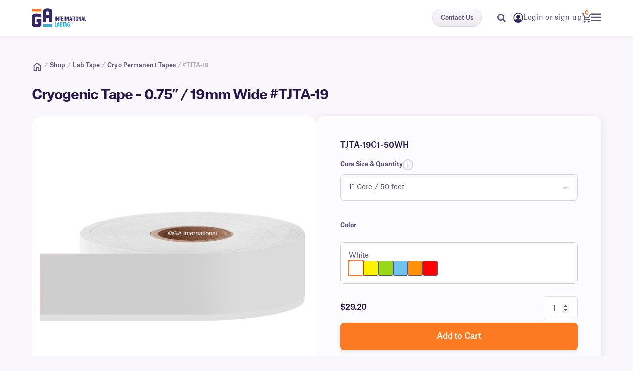

--- FILE ---
content_type: text/html; charset=UTF-8
request_url: https://www.labtag.com/shop/product/cryogenic-tape-0-75-x-50-tjta-19c1-50/
body_size: 62291
content:
<!doctype html>
<html lang="en-CA">

<head>
	<meta charset="UTF-8">
	<meta name="viewport" content="width=device-width, initial-scale=1, maximum-scale=1.0, user-scalable=no">

		<meta name="google-site-verification" content="a94AEC_2L5O3vv__cZIWvj9GQgatgu1Pkib6TwYrhGA" />

	<link rel="profile" href="http://gmpg.org/xfn/11">
	<link rel="pingback" href="https://www.labtag.com/xmlrpc.php">
	<link rel="icon" href="https://cdn.labtag.com/wp-content/uploads/cropped-labtag_favicon.png">

	<meta name='robots' content='index, follow, max-image-preview:large, max-snippet:-1, max-video-preview:-1' />
	<style>img:is([sizes="auto" i], [sizes^="auto," i]) { contain-intrinsic-size: 3000px 1500px }</style>
	
<!-- Google Tag Manager for WordPress by gtm4wp.com -->
<script data-cfasync="false" data-pagespeed-no-defer>
	var gtm4wp_datalayer_name = "dataLayer";
	var dataLayer = dataLayer || [];
	const gtm4wp_use_sku_instead = 1;
	const gtm4wp_currency = 'USD';
	const gtm4wp_product_per_impression = 10;
	const gtm4wp_clear_ecommerce = false;
	const gtm4wp_datalayer_max_timeout = 2000;
</script>
<!-- End Google Tag Manager for WordPress by gtm4wp.com -->
	<!-- This site is optimized with the Yoast SEO Premium plugin v26.6 (Yoast SEO v26.6) - https://yoast.com/wordpress/plugins/seo/ -->
	<title>Permanent Cryogenic Tape - 0.75&quot; / 19mm Wide #TJTA-19 - LabTAG</title>
	<meta name="description" content="Permanent Cryogenic tape for use in research laboratories. The writable cryo tape withstands storage in liquid nitrogen, ultra-low freezers and dry ice." />
	<link rel="canonical" href="https://www.labtag.com/shop/product/cryogenic-tape-0-75-x-50-tjta-19c1-50/" />
	<meta property="og:locale" content="en_US" />
	<meta property="og:type" content="product" />
	<meta property="og:title" content="Cryogenic Tape - 0.75&quot; / 19mm Wide #TJTA-19" />
	<meta property="og:description" content="Permanent Cryogenic tape for use in research laboratories. The writable cryo tape withstands storage in liquid nitrogen, ultra-low freezers and dry ice." />
	<meta property="og:url" content="https://www.labtag.com/shop/product/cryogenic-tape-0-75-x-50-tjta-19c1-50/" />
	<meta property="og:site_name" content="LabTAG" />
	<meta property="article:modified_time" content="2024-11-06T19:19:16+00:00" />
	<meta property="og:image" content="https://cdn.labtag.com/wp-content/uploads/TJTA-19C1-50-thumb1.jpg" />
	<meta property="og:image:width" content="800" />
	<meta property="og:image:height" content="800" />
	<meta property="og:image:type" content="image/jpeg" /><meta property="og:image" content="https://cdn.labtag.com/wp-content/uploads/TJTA-19C1-50WH1.jpg" />
	<meta property="og:image:width" content="800" />
	<meta property="og:image:height" content="800" />
	<meta property="og:image:type" content="image/jpeg" /><meta property="og:image" content="https://cdn.labtag.com/wp-content/uploads/TJT-19-use.png" />
	<meta property="og:image:width" content="800" />
	<meta property="og:image:height" content="800" />
	<meta property="og:image:type" content="image/png" />
	<meta name="twitter:card" content="summary_large_image" />
	<meta name="twitter:site" content="@ga_int" />
	<meta name="twitter:label1" content="Availability" />
	<meta name="twitter:data1" content="In stock" />
	<script type="application/ld+json" class="yoast-schema-graph">{"@context":"https://schema.org","@graph":[{"@type":["WebPage","ItemPage"],"@id":"https://www.labtag.com/shop/product/cryogenic-tape-0-75-x-50-tjta-19c1-50/","url":"https://www.labtag.com/shop/product/cryogenic-tape-0-75-x-50-tjta-19c1-50/","name":"Permanent Cryogenic Tape - 0.75\" / 19mm Wide #TJTA-19 - LabTAG","isPartOf":{"@id":"https://www.labtag.com/#website"},"primaryImageOfPage":{"@id":"https://www.labtag.com/shop/product/cryogenic-tape-0-75-x-50-tjta-19c1-50/#primaryimage"},"image":{"@id":"https://www.labtag.com/shop/product/cryogenic-tape-0-75-x-50-tjta-19c1-50/#primaryimage"},"thumbnailUrl":"https://cdn.labtag.com/wp-content/uploads/TJTA-19C1-50-thumb1.jpg","description":"Permanent Cryogenic tape for use in research laboratories. The writable cryo tape withstands storage in liquid nitrogen, ultra-low freezers and dry ice.","breadcrumb":{"@id":"https://www.labtag.com/shop/product/cryogenic-tape-0-75-x-50-tjta-19c1-50/#breadcrumb"},"inLanguage":"en-CA","potentialAction":{"@type":"BuyAction","target":"https://www.labtag.com/shop/product/cryogenic-tape-0-75-x-50-tjta-19c1-50/"}},{"@type":"ImageObject","inLanguage":"en-CA","@id":"https://www.labtag.com/shop/product/cryogenic-tape-0-75-x-50-tjta-19c1-50/#primaryimage","url":"https://cdn.labtag.com/wp-content/uploads/TJTA-19C1-50-thumb1.jpg","contentUrl":"https://cdn.labtag.com/wp-content/uploads/TJTA-19C1-50-thumb1.jpg","width":800,"height":800},{"@type":"BreadcrumbList","@id":"https://www.labtag.com/shop/product/cryogenic-tape-0-75-x-50-tjta-19c1-50/#breadcrumb","itemListElement":[{"@type":"ListItem","position":1,"name":"Home","item":"https://www.labtag.com/"},{"@type":"ListItem","position":2,"name":"Shop","item":"https://www.labtag.com/shop/"},{"@type":"ListItem","position":3,"name":"Cryogenic Tape &#8211; 0.75&#8243; / 19mm Wide #TJTA-19"}]},{"@type":"WebSite","@id":"https://www.labtag.com/#website","url":"https://www.labtag.com/","name":"LabTAG","description":"","publisher":{"@id":"https://www.labtag.com/#organization"},"potentialAction":[{"@type":"SearchAction","target":{"@type":"EntryPoint","urlTemplate":"https://www.labtag.com/?s={search_term_string}"},"query-input":{"@type":"PropertyValueSpecification","valueRequired":true,"valueName":"search_term_string"}}],"inLanguage":"en-CA"},{"@type":"Organization","@id":"https://www.labtag.com/#organization","name":"LabTAG by GA International","url":"https://www.labtag.com/","logo":{"@type":"ImageObject","inLanguage":"en-CA","@id":"https://www.labtag.com/#/schema/logo/image/","url":"https://cdn.labtag.com/wp-content/uploads/GA-Int-Labtag-Logo.png","contentUrl":"https://cdn.labtag.com/wp-content/uploads/GA-Int-Labtag-Logo.png","width":361,"height":123,"caption":"LabTAG by GA International"},"image":{"@id":"https://www.labtag.com/#/schema/logo/image/"},"sameAs":["https://www.facebook.com/labtagofficial","https://x.com/ga_int","https://www.linkedin.com/company/ga-international-inc-/","https://www.youtube.com/channel/UCaiFheJWOHSFwVO9IOJxi0g"]}]}</script>
	<meta property="og:availability" content="instock" />
	<meta property="product:availability" content="instock" />
	<meta property="product:retailer_item_id" content="TJTA-19" />
	<meta property="product:condition" content="new" />
	<!-- / Yoast SEO Premium plugin. -->


<link rel='dns-prefetch' href='//js.hs-scripts.com' />
<link rel='dns-prefetch' href='//player.vimeo.com' />
<link rel='dns-prefetch' href='//cdnjs.cloudflare.com' />
<link rel='dns-prefetch' href='//maxcdn.bootstrapcdn.com' />
<link rel='dns-prefetch' href='//fonts.googleapis.com' />
<link rel='dns-prefetch' href='//stackpath.bootstrapcdn.com' />
<link rel='dns-prefetch' href='//assets.labtag.com' />
<link rel="alternate" type="application/rss+xml" title="LabTAG &raquo; Feed" href="https://www.labtag.com/feed/" />
<link rel="alternate" type="application/rss+xml" title="LabTAG &raquo; Comments Feed" href="https://www.labtag.com/comments/feed/" />
<link rel="alternate" type="application/rss+xml" title="LabTAG &raquo; Cryogenic Tape &#8211; 0.75&#8243; / 19mm Wide #TJTA-19 Comments Feed" href="https://www.labtag.com/shop/product/cryogenic-tape-0-75-x-50-tjta-19c1-50/feed/" />
<link rel='stylesheet' id='smart-coupon-css' href='https://assets.labtag.com/wp-content/plugins/woocommerce-smart-coupons/assets/css/smart-coupon.min.css?ver=44c761131ccc15312288c62f176d8dab' type='text/css' media='all' />
<link rel='stylesheet' id='flexible-shipping-ups-blocks-integration-editor-css' href='https://assets.labtag.com/wp-content/plugins/flexible-shipping-ups/build/style-point-selection-block.css?ver=1705353279' type='text/css' media='all' />
<link rel='stylesheet' id='cr-frontend-css-css' href='https://assets.labtag.com/wp-content/plugins/customer-reviews-woocommerce/css/frontend.css?ver=5.90.0' type='text/css' media='all' />
<link rel='stylesheet' id='cr-badges-css-css' href='https://assets.labtag.com/wp-content/plugins/customer-reviews-woocommerce/css/badges.css?ver=5.90.0' type='text/css' media='all' />
<link rel='stylesheet' id='photoswipe-css' href='https://assets.labtag.com/wp-content/plugins/woocommerce/assets/css/photoswipe/photoswipe.min.css?ver=10.3.6' type='text/css' media='all' />
<link rel='stylesheet' id='photoswipe-default-skin-css' href='https://assets.labtag.com/wp-content/plugins/woocommerce/assets/css/photoswipe/default-skin/default-skin.min.css?ver=10.3.6' type='text/css' media='all' />
<style id='woocommerce-inline-inline-css' type='text/css'>
.woocommerce form .form-row .required { visibility: visible; }
</style>
<link rel='stylesheet' id='ywpar_frontend-css' href='https://assets.labtag.com/wp-content/plugins/yith-woocommerce-points-and-rewards/assets/css/frontend.css?ver=44c761131ccc15312288c62f176d8dab' type='text/css' media='all' />
<link rel='stylesheet' id='brands-styles-css' href='https://assets.labtag.com/wp-content/plugins/woocommerce/assets/css/brands.css?ver=10.3.6' type='text/css' media='all' />
<link rel='stylesheet' id='storefront-style-css' href='https://assets.labtag.com/wp-content/themes/storefront/style.css?ver=2.2.7' type='text/css' media='all' />
<style id='storefront-style-inline-css' type='text/css'>

			.main-navigation ul li a,
			.site-title a,
			ul.menu li a,
			.site-branding h1 a,
			.site-footer .storefront-handheld-footer-bar a:not(.button),
			button.menu-toggle,
			button.menu-toggle:hover {
				color: #333333;
			}

			button.menu-toggle,
			button.menu-toggle:hover {
				border-color: #333333;
			}

			.main-navigation ul li a:hover,
			.main-navigation ul li:hover > a,
			.site-title a:hover,
			a.cart-contents:hover,
			.site-header-cart .widget_shopping_cart a:hover,
			.site-header-cart:hover > li > a,
			.site-header ul.menu li.current-menu-item > a {
				color: #747474;
			}

			table th {
				background-color: #f8f8f8;
			}

			table tbody td {
				background-color: #fdfdfd;
			}

			table tbody tr:nth-child(2n) td,
			fieldset,
			fieldset legend {
				background-color: #fbfbfb;
			}

			.site-header,
			.secondary-navigation ul ul,
			.main-navigation ul.menu > li.menu-item-has-children:after,
			.secondary-navigation ul.menu ul,
			.storefront-handheld-footer-bar,
			.storefront-handheld-footer-bar ul li > a,
			.storefront-handheld-footer-bar ul li.search .site-search,
			button.menu-toggle,
			button.menu-toggle:hover {
				background-color: #ffffff;
			}

			p.site-description,
			.site-header,
			.storefront-handheld-footer-bar {
				color: #404040;
			}

			.storefront-handheld-footer-bar ul li.cart .count,
			button.menu-toggle:after,
			button.menu-toggle:before,
			button.menu-toggle span:before {
				background-color: #333333;
			}

			.storefront-handheld-footer-bar ul li.cart .count {
				color: #ffffff;
			}

			.storefront-handheld-footer-bar ul li.cart .count {
				border-color: #ffffff;
			}

			h1, h2, h3, h4, h5, h6 {
				color: #333333;
			}

			.widget h1 {
				border-bottom-color: #333333;
			}

			body,
			.secondary-navigation a,
			.onsale,
			.pagination .page-numbers li .page-numbers:not(.current), .woocommerce-pagination .page-numbers li .page-numbers:not(.current) {
				color: #6d6d6d;
			}

			.widget-area .widget a,
			.hentry .entry-header .posted-on a,
			.hentry .entry-header .byline a {
				color: #727272;
			}

			a  {
				color: #96588a;
			}

			a:focus,
			.button:focus,
			.button.alt:focus,
			.button.added_to_cart:focus,
			.button.wc-forward:focus,
			button:focus,
			input[type="button"]:focus,
			input[type="reset"]:focus,
			input[type="submit"]:focus {
				outline-color: #96588a;
			}

			button, input[type="button"], input[type="reset"], input[type="submit"], .button, .added_to_cart, .widget a.button, .site-header-cart .widget_shopping_cart a.button {
				background-color: #eeeeee;
				border-color: #eeeeee;
				color: #333333;
			}

			button:hover, input[type="button"]:hover, input[type="reset"]:hover, input[type="submit"]:hover, .button:hover, .added_to_cart:hover, .widget a.button:hover, .site-header-cart .widget_shopping_cart a.button:hover {
				background-color: #d5d5d5;
				border-color: #d5d5d5;
				color: #333333;
			}

			button.alt, input[type="button"].alt, input[type="reset"].alt, input[type="submit"].alt, .button.alt, .added_to_cart.alt, .widget-area .widget a.button.alt, .added_to_cart, .widget a.button.checkout {
				background-color: #333333;
				border-color: #333333;
				color: #ffffff;
			}

			button.alt:hover, input[type="button"].alt:hover, input[type="reset"].alt:hover, input[type="submit"].alt:hover, .button.alt:hover, .added_to_cart.alt:hover, .widget-area .widget a.button.alt:hover, .added_to_cart:hover, .widget a.button.checkout:hover {
				background-color: #1a1a1a;
				border-color: #1a1a1a;
				color: #ffffff;
			}

			.pagination .page-numbers li .page-numbers.current, .woocommerce-pagination .page-numbers li .page-numbers.current {
				background-color: #e6e6e6;
				color: #636363;
			}

			#comments .comment-list .comment-content .comment-text {
				background-color: #f8f8f8;
			}

			.site-footer {
				background-color: #f0f0f0;
				color: #6d6d6d;
			}

			.site-footer a:not(.button) {
				color: #333333;
			}

			.site-footer h1, .site-footer h2, .site-footer h3, .site-footer h4, .site-footer h5, .site-footer h6 {
				color: #333333;
			}

			#order_review {
				background-color: #ffffff;
			}

			#payment .payment_methods > li .payment_box,
			#payment .place-order {
				background-color: #fafafa;
			}

			#payment .payment_methods > li:not(.woocommerce-notice) {
				background-color: #f5f5f5;
			}

			#payment .payment_methods > li:not(.woocommerce-notice):hover {
				background-color: #f0f0f0;
			}

			@media screen and ( min-width: 768px ) {
				.secondary-navigation ul.menu a:hover {
					color: #595959;
				}

				.secondary-navigation ul.menu a {
					color: #404040;
				}

				.site-header-cart .widget_shopping_cart,
				.main-navigation ul.menu ul.sub-menu,
				.main-navigation ul.nav-menu ul.children {
					background-color: #f0f0f0;
				}

				.site-header-cart .widget_shopping_cart .buttons,
				.site-header-cart .widget_shopping_cart .total {
					background-color: #f5f5f5;
				}

				.site-header {
					border-bottom-color: #f0f0f0;
				}
			}
</style>
<link rel='stylesheet' id='storefront-icons-css' href='https://assets.labtag.com/wp-content/themes/storefront/assets/sass/base/icons.css?ver=2.2.7' type='text/css' media='all' />
<link rel='stylesheet' id='storefront-fonts-css' href='https://fonts.googleapis.com/css?family=Source+Sans+Pro:400,300,300italic,400italic,600,700,900&#038;subset=latin%2Clatin-ext' type='text/css' media='all' />
<link rel='stylesheet' id='slick-theme-css' href='https://cdnjs.cloudflare.com/ajax/libs/slick-carousel/1.9.0/slick-theme.min.css?ver=44c761131ccc15312288c62f176d8dab' type='text/css' media='all' />
<link rel='stylesheet' id='slick-css-css' href='https://cdnjs.cloudflare.com/ajax/libs/slick-carousel/1.9.0/slick.min.css?ver=44c761131ccc15312288c62f176d8dab' type='text/css' media='all' />
<link rel='stylesheet' id='select2-css-css' href='https://cdnjs.cloudflare.com/ajax/libs/select2/4.0.6-rc.0/css/select2.min.css?ver=44c761131ccc15312288c62f176d8dab' type='text/css' media='all' />
<link rel='stylesheet' id='bootstrap-css' href='https://stackpath.bootstrapcdn.com/bootstrap/4.1.0/css/bootstrap.min.css?ver=44c761131ccc15312288c62f176d8dab' type='text/css' media='all' />
<link rel='stylesheet' id='main-css-css' href='https://assets.labtag.com/wp-content/themes/storefront/pl-custom/front-end-assets/build/main.css?ver=1764698735' type='text/css' media='all' />
<link rel='stylesheet' id='storefront-woocommerce-style-css' href='https://assets.labtag.com/wp-content/themes/storefront/assets/sass/woocommerce/woocommerce.css?ver=2.2.7' type='text/css' media='all' />
<style id='storefront-woocommerce-style-inline-css' type='text/css'>

			a.cart-contents,
			.site-header-cart .widget_shopping_cart a {
				color: #333333;
			}

			table.cart td.product-remove,
			table.cart td.actions {
				border-top-color: #ffffff;
			}

			.woocommerce-tabs ul.tabs li.active a,
			ul.products li.product .price,
			.onsale,
			.widget_search form:before,
			.widget_product_search form:before {
				color: #6d6d6d;
			}

			.woocommerce-breadcrumb a,
			a.woocommerce-review-link,
			.product_meta a {
				color: #727272;
			}

			.onsale {
				border-color: #6d6d6d;
			}

			.star-rating span:before,
			.quantity .plus, .quantity .minus,
			p.stars a:hover:after,
			p.stars a:after,
			.star-rating span:before,
			#payment .payment_methods li input[type=radio]:first-child:checked+label:before {
				color: #96588a;
			}

			.widget_price_filter .ui-slider .ui-slider-range,
			.widget_price_filter .ui-slider .ui-slider-handle {
				background-color: #96588a;
			}

			.order_details {
				background-color: #f8f8f8;
			}

			.order_details > li {
				border-bottom: 1px dotted #e3e3e3;
			}

			.order_details:before,
			.order_details:after {
				background: -webkit-linear-gradient(transparent 0,transparent 0),-webkit-linear-gradient(135deg,#f8f8f8 33.33%,transparent 33.33%),-webkit-linear-gradient(45deg,#f8f8f8 33.33%,transparent 33.33%)
			}

			p.stars a:before,
			p.stars a:hover~a:before,
			p.stars.selected a.active~a:before {
				color: #6d6d6d;
			}

			p.stars.selected a.active:before,
			p.stars:hover a:before,
			p.stars.selected a:not(.active):before,
			p.stars.selected a.active:before {
				color: #96588a;
			}

			.single-product div.product .woocommerce-product-gallery .woocommerce-product-gallery__trigger {
				background-color: #eeeeee;
				color: #333333;
			}

			.single-product div.product .woocommerce-product-gallery .woocommerce-product-gallery__trigger:hover {
				background-color: #d5d5d5;
				border-color: #d5d5d5;
				color: #333333;
			}

			.button.loading {
				color: #eeeeee;
			}

			.button.loading:hover {
				background-color: #eeeeee;
			}

			.button.loading:after {
				color: #333333;
			}

			@media screen and ( min-width: 768px ) {
				.site-header-cart .widget_shopping_cart,
				.site-header .product_list_widget li .quantity {
					color: #404040;
				}
			}

				.coupon-container {
					background-color: #eeeeee !important;
				}

				.coupon-content {
					border-color: #333333 !important;
					color: #333333;
				}

				.sd-buttons-transparent.woocommerce .coupon-content,
				.sd-buttons-transparent.woocommerce-page .coupon-content {
					border-color: #eeeeee !important;
				}
</style>
<link rel='stylesheet' id='storefront-woocommerce-brands-style-css' href='https://assets.labtag.com/wp-content/themes/storefront/assets/sass/woocommerce/extensions/brands.css?ver=44c761131ccc15312288c62f176d8dab' type='text/css' media='all' />
<link rel='stylesheet' id='storefront-woocommerce-smart-coupons-style-css' href='https://assets.labtag.com/wp-content/themes/storefront/assets/sass/woocommerce/extensions/smart-coupons.css?ver=44c761131ccc15312288c62f176d8dab' type='text/css' media='all' />
<script type="text/javascript" src="https://assets.labtag.com/wp-includes/js/jquery/jquery.min.js?ver=3.7.1" id="jquery-core-js"></script>
<script type="text/javascript" src="https://assets.labtag.com/wp-includes/js/jquery/jquery-migrate.min.js?ver=3.4.1" id="jquery-migrate-js"></script>
<script type="text/javascript" src="https://assets.labtag.com/wp-content/plugins/woocommerce/assets/js/jquery-blockui/jquery.blockUI.min.js?ver=2.7.0-wc.10.3.6" id="wc-jquery-blockui-js" defer="defer" data-wp-strategy="defer"></script>
<script type="text/javascript" id="wc-add-to-cart-js-extra">
/* <![CDATA[ */
var wc_add_to_cart_params = {"ajax_url":"\/wp-admin\/admin-ajax.php","wc_ajax_url":"\/?wc-ajax=%%endpoint%%","i18n_view_cart":"View cart","cart_url":"https:\/\/www.labtag.com\/shop\/cart\/","is_cart":"","cart_redirect_after_add":"no","gt_translate_keys":["i18n_view_cart",{"key":"cart_url","format":"url"}]};
/* ]]> */
</script>
<script type="text/javascript" src="https://assets.labtag.com/wp-content/plugins/woocommerce/assets/js/frontend/add-to-cart.min.js?ver=10.3.6" id="wc-add-to-cart-js" defer="defer" data-wp-strategy="defer"></script>
<script type="text/javascript" src="https://assets.labtag.com/wp-content/plugins/woocommerce/assets/js/zoom/jquery.zoom.min.js?ver=1.7.21-wc.10.3.6" id="wc-zoom-js" defer="defer" data-wp-strategy="defer"></script>
<script type="text/javascript" src="https://assets.labtag.com/wp-content/plugins/woocommerce/assets/js/flexslider/jquery.flexslider.min.js?ver=2.7.2-wc.10.3.6" id="wc-flexslider-js" defer="defer" data-wp-strategy="defer"></script>
<script type="text/javascript" src="https://assets.labtag.com/wp-content/plugins/woocommerce/assets/js/photoswipe/photoswipe.min.js?ver=4.1.1-wc.10.3.6" id="wc-photoswipe-js" defer="defer" data-wp-strategy="defer"></script>
<script type="text/javascript" src="https://assets.labtag.com/wp-content/plugins/woocommerce/assets/js/photoswipe/photoswipe-ui-default.min.js?ver=4.1.1-wc.10.3.6" id="wc-photoswipe-ui-default-js" defer="defer" data-wp-strategy="defer"></script>
<script type="text/javascript" id="wc-single-product-js-extra">
/* <![CDATA[ */
var wc_single_product_params = {"i18n_required_rating_text":"Please select a rating","i18n_rating_options":["1 of 5 stars","2 of 5 stars","3 of 5 stars","4 of 5 stars","5 of 5 stars"],"i18n_product_gallery_trigger_text":"View full-screen image gallery","review_rating_required":"yes","flexslider":{"rtl":false,"animation":"slide","smoothHeight":true,"directionNav":false,"controlNav":"thumbnails","slideshow":false,"animationSpeed":500,"animationLoop":false,"allowOneSlide":false},"zoom_enabled":"1","zoom_options":[],"photoswipe_enabled":"1","photoswipe_options":{"shareEl":false,"closeOnScroll":false,"history":false,"hideAnimationDuration":0,"showAnimationDuration":0},"flexslider_enabled":"1","gt_translate_keys":["i18n_required_rating_text"]};
/* ]]> */
</script>
<script type="text/javascript" src="https://assets.labtag.com/wp-content/plugins/woocommerce/assets/js/frontend/single-product.min.js?ver=10.3.6" id="wc-single-product-js" defer="defer" data-wp-strategy="defer"></script>
<script type="text/javascript" src="https://assets.labtag.com/wp-content/plugins/woocommerce/assets/js/js-cookie/js.cookie.min.js?ver=2.1.4-wc.10.3.6" id="wc-js-cookie-js" defer="defer" data-wp-strategy="defer"></script>
<script type="text/javascript" id="woocommerce-js-extra">
/* <![CDATA[ */
var woocommerce_params = {"ajax_url":"\/wp-admin\/admin-ajax.php","wc_ajax_url":"\/?wc-ajax=%%endpoint%%","i18n_password_show":"Show password","i18n_password_hide":"Hide password"};
/* ]]> */
</script>
<script type="text/javascript" src="https://assets.labtag.com/wp-content/plugins/woocommerce/assets/js/frontend/woocommerce.min.js?ver=10.3.6" id="woocommerce-js" defer="defer" data-wp-strategy="defer"></script>
<script type="text/javascript" id="wc-settings-dep-in-header-js-after">
/* <![CDATA[ */
console.warn( "Scripts that have a dependency on [wc-blocks-checkout] must be loaded in the footer, flexible-shipping-ups-blocks-integration-frontend was registered to load in the header, but has been switched to load in the footer instead. See https://github.com/woocommerce/woocommerce-gutenberg-products-block/pull/5059" );
/* ]]> */
</script>
<link rel="https://api.w.org/" href="https://www.labtag.com/wp-json/" /><link rel="alternate" title="JSON" type="application/json" href="https://www.labtag.com/wp-json/wp/v2/product/16325" /><link rel="EditURI" type="application/rsd+xml" title="RSD" href="https://www.labtag.com/xmlrpc.php?rsd" />

<link rel='shortlink' href='https://www.labtag.com/?p=16325' />
<link rel="alternate" title="oEmbed (JSON)" type="application/json+oembed" href="https://www.labtag.com/wp-json/oembed/1.0/embed?url=https%3A%2F%2Fwww.labtag.com%2Fshop%2Fproduct%2Fcryogenic-tape-0-75-x-50-tjta-19c1-50%2F" />
<link rel="alternate" title="oEmbed (XML)" type="text/xml+oembed" href="https://www.labtag.com/wp-json/oembed/1.0/embed?url=https%3A%2F%2Fwww.labtag.com%2Fshop%2Fproduct%2Fcryogenic-tape-0-75-x-50-tjta-19c1-50%2F&#038;format=xml" />

<!-- This website runs the Product Feed PRO for WooCommerce by AdTribes.io plugin - version woocommercesea_option_installed_version -->

<!-- Google Tag Manager for WordPress by gtm4wp.com -->
<!-- GTM Container placement set to off -->
<script data-cfasync="false" data-pagespeed-no-defer>
	var dataLayer_content = {"visitorLoginState":"logged-out","pagePostType":"product","pagePostType2":"single-product","productRatingCounts":{"4":1,"5":1},"productAverageRating":4.5,"productReviewCount":2,"productType":"variable","productIsVariable":1};
	dataLayer.push( dataLayer_content );
</script>
<script data-cfasync="false" data-pagespeed-no-defer>
	console.warn && console.warn("[GTM4WP] Google Tag Manager container code placement set to OFF !!!");
	console.warn && console.warn("[GTM4WP] Data layer codes are active but GTM container must be loaded using custom coding !!!");
</script>
<!-- End Google Tag Manager for WordPress by gtm4wp.com -->	<noscript><style>.woocommerce-product-gallery{ opacity: 1 !important; }</style></noscript>
	<meta name="generator" content="Elementor 3.33.2; features: e_font_icon_svg, additional_custom_breakpoints; settings: css_print_method-external, google_font-enabled, font_display-auto">
			<style>
				.e-con.e-parent:nth-of-type(n+4):not(.e-lazyloaded):not(.e-no-lazyload),
				.e-con.e-parent:nth-of-type(n+4):not(.e-lazyloaded):not(.e-no-lazyload) * {
					background-image: none !important;
				}
				@media screen and (max-height: 1024px) {
					.e-con.e-parent:nth-of-type(n+3):not(.e-lazyloaded):not(.e-no-lazyload),
					.e-con.e-parent:nth-of-type(n+3):not(.e-lazyloaded):not(.e-no-lazyload) * {
						background-image: none !important;
					}
				}
				@media screen and (max-height: 640px) {
					.e-con.e-parent:nth-of-type(n+2):not(.e-lazyloaded):not(.e-no-lazyload),
					.e-con.e-parent:nth-of-type(n+2):not(.e-lazyloaded):not(.e-no-lazyload) * {
						background-image: none !important;
					}
				}
			</style>
			<link rel="icon" href="https://cdn.labtag.com/wp-content/uploads/cropped-labtag_favicon.png" sizes="32x32" />
<link rel="icon" href="https://cdn.labtag.com/wp-content/uploads/cropped-labtag_favicon.png" sizes="192x192" />
<link rel="apple-touch-icon" href="https://cdn.labtag.com/wp-content/uploads/cropped-labtag_favicon.png" />
<meta name="msapplication-TileImage" content="https://cdn.labtag.com/wp-content/uploads/cropped-labtag_favicon.png" />
		<style type="text/css" id="wp-custom-css">
			p.stars a:before{
  color: #fc7a22!important;
 }
  
 /* Header fix */
 .woocommerce-breadcrumb {
      display: block;
 }
 
 .banner {
 	display: block;
 }
 
  /* Shipping issue */ 
.page-template-template_checkoutpage #order_review #shipping_method  .shipping input[type="radio"] {
/*  	position: absolute; */
     opacity: 1;
/*      top: 8px;
     left: -8px; */
 }
 
.cart_totals #shipping_method input[type="radio"] {
     position: absolute;
     opacity: 1;
     top: 8px;
     left: -16px;
 }
 
 #shipping_method label {
 	display: block;
 }
 
 /* End Shipping issue - Do not delete for now */ 
 
 .elementor-element-79d776bd .elementor-widget-container {
 	padding: 25px 25px 25px 25px!important;
 }
 
 /*comment upon adding featured carousel in home page*/
  .category-group {
     
     padding-top: 1.6rem;
 }
 @media screen and (min-width: 75em){
 .category-group {
     margin-top: 3rem;
 	}
 } 
 /*comment upon adding featured carousel in home page*/
 
 /*styling see all in home page*/
 body.home .category-group{
 	margin-bottom: 1%;
 }
 
 #leadinModal-691740 .leadinModal-content button.leadinModal-close:after {
 	content: " ";
 }
 
 .elementor-element-a1541b3 .elementor-element-fd94388 .elementor-text-editor h2 {
 	line-height: 2.8rem;
 }
 
 /* Banner hero fix for home page */
 .hero.hero-banner .carousel-buttons .nav-pills {
 	z-index: 990;
 }
 
 /* Old Contact Us page menu display: none fix */
 #nav-menu-item-48991 {
 	display:none;
 }
 
 @media screen and (max-width: 63.9em) {
 	.site-header #wp-megamenu-handheld #menu-item-53446 {
     display: none!important;
 }
 	
 	#menu-item-53438 {
 	display:none!important;
 }
 }
 body.archive.search.search-results .woocommerce-result-count{
 	display:none;
 }
 
 @media only screen and (min-width: 540px) and (max-width: 767px) {
 	.rating-custom {
     width: 70%!important;
 	}
 }
 
 @media only screen and (min-width: 768px) and (max-width: 1024px) {
 	.rating-custom {
     width: 85%!important;
 	}
 }
 /* End Star rating CSS correction - Louis */
 
 @media only screen and (min-width: 280px) and (max-width: 540px) {
   li.product .color-swatches {
     top: 77%;
 		padding: 0;
 }
 }
 
 @media only screen and (min-device-width: 768px) and (max-device-width: 1023px) and (-webkit-min-device-pixel-ratio: 1) {
 li.product .color-swatches {
     top: 81%;
 		padding: 0;
 }
 }

.hero-nav-pills {
	z-index: 2;
}
 
/* #lang-switcher{
	display:none;
}

/* Shipping issue */ 
/* .shipping input[type="radio"] {
	position: absolute;
    opacity: 1;
    top: 8px;
    left: -8px;
} */

/* #shipping_method input[type="radio"] {
    position: absolute;
    opacity: 1;
    top: 8px;
    left: -16px;
}

#shipping_method label {
	display: block;
}
 */

/* #menu-handheld-menu #menu-item-53446 {
	display: none;
} */ 

.hero-banner #carouselExampleControls {
	display: none;
}

.max_height{
	display:flex;
	height:100%;
}

/* Single Product page - Carousel overlaping banner quick fix */
/* .single-product div.product {
	padding-top: 5rem;
} */

.promotion-slider {
	margin-bottom: -1.5rem;
} 

.page-id-104172 .banner {
	display: none;
} 
 .page-id-104172 .promotion-slider{
	display: none;
} 

.page-id-104172 :disabled {
	background-color: #afb0d8 !important;
  cursor: not-allowed !important;
}

.slick-list {
	width: 100%;
}

#featuredCarousel .featuredCarousel-inner .slick-next {
    right: -20px;
}

/* LEFT-ALIGN MNU ITEMS*/  @media screen and (min-width: 64em){
 .site-header #wp-megamenu-primary ul.menu li.reg-dropdown>.sub-menu li {
text-align: left;
padding: 0.8rem 0.8rem 0.8rem 2.4rem;
/*     padding-top: 0;
    padding-bottom: 0; */
    margin-bottom: 0;

}

.site-header #wp-megamenu-primary ul.menu li.reg-dropdown>.sub-menu {
 
    width: 240%;
}
}
/* End of LEFT-ALIGN MNU ITEMS*/
/*carousel indicator off*/
.term-autoclave-labels-with-simpeel-technology-patent-pending .carousel-indicators li{
	display:none;
}

/*Label Template Page banner removal*/
.page-id-41591 .banner {
	display: none;
} 
/*End of Label Template Page banner removal*/

/* GIF fix in product page carousel */
.slider-banner-image .img-container {
	display: block;
	object-fit: fill;
	margin: 0px auto;
	max-width: 100%!important;
	height: 100%;
}

/* Brand Page Table View Heading Fix */
/* .shape_tabs .ga-table-view .tr .th {
    text-align: left;
    padding-left: 1rem;
}
.shape_tabs .ga-table-view .tr .td {
    text-align: left;
    padding-left: 1rem;
}
.shape_tabs #nav-tab li.nav-item {
    padding: 8px 8px 8px 0;
} */
/* End Of Brand Page Table View Heading Fix */

/* Heading quick fix in Solution Pages */
.elementor-widget-container h1, .elementor-widget-container h2, .elementor-widget-container h3, .elementor-widget-container h4, .elementor-widget-container h5, .elementor-widget-container h6  {
	color: #351f65;
}

.elementor-widget-container h1 a {
	color: #351f65;
	font-size: 45pt!important;
    font-family: AmsiProCondSemiBold!important;
}

.elementor-widget-container ul {
	list-style-type: none!important;
}

.elementor-widget-container ul li:before:not("#contact-us") {
		content: "\F105";
}

.hbspt-form li:before {
	content: ""!important;
}

/* .tax-product_cat .site-header {
	z-index: 1!important;
} */

/* End of New header temporary fix */
/* Label finder and compare page banner removal */
.page-id-109782 .banner {
	display: none;
}
.page-id-109784 .banner {
	display: none;
}

@media only screen and (min-width: 48em) {
body.postid-17537 .breadcrumbs{
		margin-top: 6.4rem!important;
	}
}
@media only screen and (min-width: 1024px) {
	body.logged-in.admin-bar div.header-stick {
		margin-top: 0rem!important;
	}
}

/* End 2024-01-29 - Louis */

/* Single Template page CSS */
@media only screen and (min-width: 1500px) {

.single-template .breadcrumbs {
	width: 134rem;
	max-width: 134rem;
}

.single-label-templates .label-template-body .label-template-table-view {
	width: 134rem;
}

.single-label-templates .label-template-card-container .label-template-card {
	width: 134rem;
}

.single-label-templates .label-template-instructions-container .label-template-instructions {
	width: 134rem;
}
}

#gatb_sidebar_56086-2 .download-iso {
	display: inline-flex;
}

.tax-features .banner, .tax-features .overlay {
	background-image: none!important;
}


.tax-features .banner .banner-title {
	color: #351F65;
}
 .tax-features .banner .desc-container p {
	color: #222!important;
}

.page-id-13342 .banner-centered{
	display:none;
}

#yith-par-message-reward-cart{
	display:none;
}

.single-label-templates .label-template-card-container .label-template-card .template-content-container .specifications-btn-container .download-fncn-container .text-container {
    display: flex;
    justify-content: center;
    width: 50rem;
}

@media screen and (max-width: 1064px) {
    .single-label-templates .label-template-card-container .label-template-card .template-content-container .specifications-btn-container .download-fncn-container .text-container {
        width: 100%;
        margin: 0 0 1rem 0;
    }
}

.single-label-templates .label-template-card-container .label-template-card .template-content-container .specifications-btn-container .download-fncn-container {
    justify-content: center;
}

/* Patented signs correction - Louis */
li.product div.patent_signs span.patentSign {
	font-size: 14px;
}

.product-card div.patent_signs, li.product div.patent_signs {
    row-gap: 0.5rem;
}

.template-catalog-card-container .template-catalog-card {
		height: auto !important;
    padding: 1.6rem 1.6rem 0;
    border: 0;
    border-radius: .5rem;
    box-shadow: 0 2px 10px 0 rgba(0, 0, 0, .1);
    text-align: center;
}

.card-img-top {
    width: 21rem;
    height: 21rem;
    object-fit: contain;
    border-top-left-radius: calc(.25rem - 1px);
    border-top-right-radius: calc(.25rem - 1px);
}

li.type-product div.color-swatches .box[title="Transparent"] { 
	background: url("https://cdn.labtag.com/wp-content/uploads/t.png");
}


/* Temporary fix for template category page card body align and height - Charles */

.label-cat-template-body .column-mobile .column-body {
    overflow: auto;
}

/* End of fix */

.shipping-calculator-form p:not(.form-row) {
	display: flex;
	gap: 1rem;
}

/* Fix cards in Literature - Louis */
body.page-id-13379 #main .container .template-catalog-card-container {
	min-height: 35rem;
}

body.page-id-13379 .template-catalog-card-container .template-catalog-card {
	min-height: 33rem;
}
/* End of fix - Louis */

.generic-content ul li:before {
    font-family: FontAwesome;
    color: #fc7a22;
    content: "\F105";
}

/* Feedback button CSS fix*/
._hj-widget-container ._hj-n5JRY__styles__openStateButtonToggle#hj-survey-toggle-1 {
    color: #fff!important;
    fill: #fff!important;
}
/* End of fix - Louis */

.page-id-13379 .card-img-top {
	width: 100%;
}

.single-product div.shop_attributes div.attribute strong {
    color: #351f65 !important;
    font-family: AtlasGroteskBold, Helvetica, Arial, sans-serif;
    float: left;
    padding-left: 0px;
	font-weight: 500;
}

#featuredCarousel {
	max-width: 144rem;
}

.blogs ul.blog-list {
	max-width: 144rem;
	margin: auto;
	padding-inline: 4.8rem;
}		</style>
		
	<!-- Google Tag Manager -->
	<script>
		(function(w, d, s, l, i) {
			w[l] = w[l] || [];
			w[l].push({
				'gtm.start': new Date().getTime(),
				event: 'gtm.js'
			});
			var f = d.getElementsByTagName(s)[0],
				j = d.createElement(s),
				dl = l != 'dataLayer' ? '&l=' + l : '';
			j.async = true;
			j.src =
				'https://www.googletagmanager.com/gtm.js?id=' + i + dl;
			f.parentNode.insertBefore(j, f);
		})(window, document, 'script', 'dataLayer', 'GTM-TMTL8P');
	</script>
	<!-- End Google Tag Manager -->

	<!-- Start of HubSpot Embed Code -->
	<script type="text/javascript" id="hs-script-loader" async defer src="//js.hs-scripts.com/4079112.js"></script>
	<!-- End of HubSpot Embed Code -->
</head>

<body class="wp-singular product-template-default single single-product postid-16325 wp-custom-logo wp-theme-storefront theme-storefront woocommerce woocommerce-page woocommerce-no-js storefront-full-width-content right-sidebar woocommerce-active elementor-default elementor-kit-59126">
		
	<div id="page" class="hfeed site">
		
		<header id="masthead" class="site-header" role="banner" style="">

			<div class="quick-links-ctn"><ul id="menu-quick-links" class="quick-links-list header-item-ctn"><li id="menu-item-130923" class="menu-item menu-item-type-post_type menu-item-object-page menu-item-130923"><a href="https://www.labtag.com/resources/label-finder/">Label Finder</a></li>
<li id="menu-item-130925" class="menu-item menu-item-type-post_type menu-item-object-page menu-item-130925"><a href="https://www.labtag.com/resources/templates/">Templates</a></li>
<li id="menu-item-130926" class="menu-item menu-item-type-post_type menu-item-object-page menu-item-130926"><a href="https://www.labtag.com/solutions/custom-laboratory-labels/">Custom</a></li>
<li id="menu-item-130927" class="menu-item menu-item-type-post_type menu-item-object-page menu-item-130927"><a href="https://www.labtag.com/contact-us/samples/">Samples</a></li>
<li id="menu-item-130928" class="menu-item menu-item-type-post_type menu-item-object-page menu-item-130928"><a href="https://www.labtag.com/contact-us/quote/">Quote</a></li>
</ul></div>
			<div class="header-navigations header-item-ctn">
				<div class="nav-primary">
							<div class="site-logo">
		
							<a href="https://www.labtag.com/" class="custom-logo-link" rel="home"><img width="361" height="123" src="https://cdn.labtag.com/wp-content/uploads/cropped-GA-Int-Labtag-Logo.png" class="custom-logo" alt="LabTAG" decoding="async" srcset="https://cdn.labtag.com/wp-content/uploads/cropped-GA-Int-Labtag-Logo.png 361w, https://cdn.labtag.com/wp-content/uploads/cropped-GA-Int-Labtag-Logo-300x102.png 300w" sizes="(max-width: 361px) 100vw, 361px" /></a>					</div>
				<nav id="site-navigation" class="main-nav-container" role="navigation" aria-label="Primary Navigation">
			<!-- <button class="hamburger-btn"><img src="https://www.labtag.com/wp-content/themes/storefront/pl-custom/front-end-assets/assets/icons/close.svg" alt="Close"></button> -->
			<div id="wp-megamenu-primary" class="main-nav wp-megamenu-wrap"><ul id="menu-main-nav" class="menu"><li id="nav-menu-item-14060" class="main-menu-item  menu-item-even menu-item-depth-0 mega-dropdown products-dropdown menu-item menu-item-type-custom menu-item-object-custom menu-item-has-children"><a class="menu-link main-menu-link">Products</a>
<ul class="sub-menu menu-odd  menu-depth-1">
	<li id="nav-menu-item-109609" class="sub-menu-item  menu-item-odd menu-item-depth-1 acf-products-menu menu-item menu-item-type-taxonomy menu-item-object-product_cat acf-products-menu"><a href="https://www.labtag.com/shop/category/labels/" class="menu-link sub-menu-link">Labels</a><ul class='acf-product-submenu sub-sub-menu menu-item-depth-2'><li class='product-submenu-group'><ul class='product-submenu'><li class='submenu-lists'><ul class='product-sub-submenu'><li class='heading'>Resistances</li><li class='link'><a href='https://www.labtag.com/shop/category/labels/cryogenic-labels/'>Cryogenic Labels</a></li><li class='link'><a href='https://www.labtag.com/shop/category/labels/cryogenic-labels/cryogenic-labels-for-frozen-surfaces/'>Cryogenic Labels for Frozen Vials &amp; Surfaces</a></li><li class='link'><a href='https://www.labtag.com/shop/category/labels/deep-freeze-labels/'>Deep-Freeze Labels</a></li><li class='link'><a href='https://www.labtag.com/shop/category/labels/chemical-resistant-labels/'>Xylene &amp; Chemical Resistant Labels </a></li><li class='link'><a href='https://www.labtag.com/shop/category/labels/autoclave-resistant-labels/'>Autoclave-Resistant Labels</a></li><li class='link'><a href='https://www.labtag.com/shop/category/labels/heat-resistant-labels/'>Heat-Resistant Labels</a></li></ul><ul class='product-sub-submenu'><li class='heading'>Applications</li><li class='link'><a href='https://www.labtag.com/shop/category/labels/rfid-labels/'>RFID Labels &amp; Tags</a></li><li class='link'><a href='https://www.labtag.com/shop/category/labels/general-use-labels/'>General Use Labels</a></li><li class='link'><a href='https://www.labtag.com/shop/category/labels/medical-labels/'>Medical Labels</a></li></ul><ul class='product-sub-submenu'><li class='heading'>Quick Links</li><li class='link'><a href='https://www.labtag.com/samples/'>Request Label Samples</a></li><li class='link'><a href='https://www.labtag.com/label-finder/'>Label Finder </a></li><li class='link'><a href='https://www.labtag.com/resources/catalogs/'>Guides and Resources</a></li><li class='link'><a href='https://www.labtag.com/brands-classes/'>Brands &amp; Classes</a></li><li class='link'><a href='https://www.labtag.com/resources/templates'>Label Templates</a></li></ul><ul class='product-sub-submenu'><li class='heading'>Featured</li><li class='link'><a href='https://www.labtag.com/dymo-labelwriter-550'>NEW! Cryogenic Labels for the DYMO® LabelWriter™ 5-Series</a></li></ul></li><li class='submenu-heading'><a href='https://www.labtag.com/shop/category/labels/'>Shop All Labels</a></li></ul></li></ul></li>
	<li id="nav-menu-item-19433" class="sub-menu-item  menu-item-odd menu-item-depth-1 acf-products-menu acf-products-menu menu-item menu-item-type-taxonomy menu-item-object-product_cat acf-products-menu"><a href="https://www.labtag.com/shop/category/labels/cryogenic-labels/" class="menu-link sub-menu-link">Cryogenic Labels</a><ul class='acf-product-submenu sub-sub-menu menu-item-depth-2'><li class='product-submenu-group'><ul class='product-submenu'><li class='submenu-lists'><ul class='product-sub-submenu'><li class='heading'>Printing Methods</li><li class='link'><a href='https://www.labtag.com/shop/category/labels/cryogenic-labels/thermal-transfer-cryogenic-labels/'>Thermal-Transfer</a></li><li class='link'><a href='https://www.labtag.com/shop/category/labels/cryogenic-labels/direct-thermal-cryogenic-labels/'>Direct Thermal</a></li><li class='link'><a href='https://www.labtag.com/shop/category/labels/cryogenic-labels/dymo-5-series-cryogenic-labels/'>DYMO® LabelWriter™ 5-Series</a></li><li class='link'><a href='https://www.labtag.com/shop/category/labels/cryogenic-labels/dymo-compatible-cryogenic-labels/'>DYMO® LabelWriter™ 4-Series</a></li><li class='link'><a href='https://www.labtag.com/shop/category/labels/cryogenic-labels/laser-cryogenic-labels/'>Laser</a></li><li class='link'><a href='https://www.labtag.com/shop/category/labels/cryogenic-labels/inkjet-cryogenic-labels/'>Inkjet</a></li><li class='link'><a href='https://www.labtag.com/shop/category/labels/cryogenic-labels/cryogenic-labels-for-automated-labeling-systems/'>Automation</a></li><li class='link'><a href='https://www.labtag.com/shop/category/labels/cryogenic-labels/writable-cryogenic-labels/'>Writable</a></li></ul><ul class='product-sub-submenu'><li class='heading'>Application Surface</li><li class='link'><a href='https://www.labtag.com/shop/category/labels/cryogenic-labels/tubes-vials-and-containers-cryo-labels'>Tubes, Vials, &amp; Boxes</a></li><li class='link'><a href='https://www.labtag.com/shop/category/labels/cryogenic-labels/tube-and-vial-caps-cryo-labels/'>Tube &amp; Vial Caps</a></li><li class='link'><a href='https://www.labtag.com/shop/category/labels/cryogenic-labels/cryogenic-labels-for-frozen-surfaces/'>Frozen Surfaces</a></li><li class='link'><a href='https://www.labtag.com/shop/category/labels/cryogenic-labels/cryogenic-labels-for-microplates/'>Microplates &amp; Dishes</a></li><li class='link'><a href='https://www.labtag.com/shop/category/labels/cryogenic-labels/thermal-transfer-ivf-straws-cryo-labels/'>IVF Straws</a></li><li class='link'><a href='https://www.labtag.com/shop/category/labels/cryogenic-labels/labels-for-pcr-tubes/'>PCR Tubes</a></li><li class='link'><a href='https://www.labtag.com/shop/category/labels/cryogenic-labels/cryo-labels-for-metal-racks/'>Metal Racks</a></li><li class='link'><a href='https://www.labtag.com/shop/category/labels/cryogenic-labels/cryogenic-labels-for-microcentrifuge-tubes/'>Microcentrifuge Tubes</a></li><li class='link'><a href='https://www.labtag.com/shop/category/labels/cryogenic-labels/cryogenic-labels-for-2d-barcoded-tubes/'>2D Barcoded Tubes</a></li></ul><ul class='product-sub-submenu'><li class='heading'>Special Features</li><li class='link'><a href='https://www.labtag.com/shop/category/labels/rfid-labels/cryogenic-rfid-labels/'>RFID</a></li><li class='link'><a href='https://www.labtag.com/shop/category/labels/cryogenic-labels/tamper-evident-cryogenic-labels/'>Tamper-Evident</a></li><li class='link'><a href='https://www.labtag.com/shop/category/labels/cryogenic-labels/destructible-cryogenic-labels/'>Destructible</a></li><li class='link'><a href='https://www.labtag.com/shop/category/labels/cryogenic-labels/cryogenic-wrap-around-labels/'>Wrap-Around</a></li><li class='link'><a href='https://www.labtag.com/shop/category/labels/cryogenic-labels/thermal-transfer-piggyback-cryo-labels/'>Piggyback</a></li><li class='link'><a href='https://www.labtag.com/shop/category/labels/cryogenic-labels/cryogenic-blackout-labels/'>Blackout</a></li><li class='link'><a href='https://www.labtag.com/shop/category/labels/cryogenic-labels/transparent-cryogenic-labels/'>Transparent</a></li><li class='link'><a href='https://www.labtag.com/shop/category/labels/cryogenic-labels/cryo-labels-with-simpeel-technology/'>SimPEEL™ Technology</a></li><li class='link'><a href='https://www.labtag.com/shop/category/labels/cryogenic-labels/cryo-labels-with-snappeel-technology/'>SnapPEEL™ Technology</a></li></ul><ul class='product-sub-submenu'><li class='heading'>Adhesives</li><li class='link'><a href='https://www.labtag.com/shop/category/labels/cryogenic-labels/cryogenic-permanent-labels/'>Permanent</a></li><li class='link'><a href='https://www.labtag.com/shop/category/labels/cryogenic-labels/cryogenic-removable-labels/'>Removable</a></li></ul></li><li class='submenu-heading'><a href='https://www.labtag.com/shop/category/labels/cryogenic-labels/'>Shop All Cryogenic Labels</a></li></ul></li></ul></li>
	<li id="nav-menu-item-88382" class="sub-menu-item  menu-item-odd menu-item-depth-1 acf-products-menu menu-item menu-item-type-custom menu-item-object-custom"><a href="https://www.labtag.com/shop/category/labels/cryogenic-labels/cryogenic-labels-for-frozen-surfaces/" class="menu-link sub-menu-link">Cryo Labels for Frozen Vials &#038; Surfaces</a><ul class='acf-product-submenu sub-sub-menu menu-item-depth-2'><li class='product-submenu-group'><ul class='product-submenu'><li class='submenu-lists'><ul class='product-sub-submenu'><li class='heading'>Printing Methods</li><li class='link'><a href='https://www.labtag.com/shop/category/labels/cryogenic-labels/cryogenic-thermal-transfer-labels-for-frozen-surfaces/'>Thermal-Transfer</a></li><li class='link'><a href='https://www.labtag.com/shop/category/labels/cryogenic-labels/cryogenic-laser-labels-for-frozen-surfaces/'>Laser</a></li><li class='link'><a href='https://www.labtag.com/shop/category/labels/cryogenic-labels/dymo-5-series-cryogenic-labels/'>DYMO® LabelWriter™ 5-Series</a></li><li class='link'><a href='https://www.labtag.com/shop/category/labels/cryogenic-labels/dymo-compatible-labels-for-frozen-surfaces/'>DYMO® LabelWriter™ 4-Series</a></li><li class='link'><a href='https://www.labtag.com/shop/category/labels/cryogenic-labels/cryo-chemical-resistant-direct-thermal-labels-for-frozen-surfaces/'>Direct Thermal</a></li></ul><ul class='product-sub-submenu'><li class='heading'>Special Features</li><li class='link'><a href='https://www.labtag.com/shop/category/labels/cryogenic-labels/cryogenic-labels-for-frozen-surfaces/cryogenic-wrap-around-labels-for-frozen-surfaces/'>Wrap-Around</a></li><li class='link'><a href='https://www.labtag.com/shop/category/labels/cryogenic-labels/cryogenic-labels-for-frozen-surfaces/cryogenic-blackout-labels-for-frozen-surfaces/'>Blackout</a></li><li class='link'><a href='https://www.labtag.com/shop/category/labels/cryogenic-labels/cryogenic-labels-for-frozen-surfaces/cryogenic-transparent-labels-for-frozen-surfaces/'>Transparent</a></li><li class='link'><a href='https://www.labtag.com/shop/category/labels/cryogenic-labels/cryogenic-rfid-labels-for-frozen-surfaces/'>RFID</a></li><li class='link'><a href='https://www.labtag.com/shop/category/cryogenic-labels/cryo-labels-with-simpeel-technology/'>SimPEEL™ Technology </a></li><li class='link'><a href='https://www.labtag.com/shop/category/cryogenic-labels/cryo-labels-with-snappeel-technology/'>SnapPEEL™ Technology</a></li></ul></li><li class='submenu-heading'><a href='https://www.labtag.com/shop/category/labels/cryogenic-labels/cryogenic-labels-for-frozen-surfaces/'>Shop All Cryo Labels for Frozen Vials & Surfaces</a></li></ul></li></ul></li>
	<li id="nav-menu-item-27271" class="sub-menu-item  menu-item-odd menu-item-depth-1 acf-products-menu menu-item menu-item-type-taxonomy menu-item-object-product_cat acf-products-menu"><a href="https://www.labtag.com/shop/category/labels/deep-freeze-labels/" class="menu-link sub-menu-link">Deep-Freeze Labels</a><ul class='acf-product-submenu sub-sub-menu menu-item-depth-2'><li class='product-submenu-group'><ul class='product-submenu'><li class='submenu-lists'><ul class='product-sub-submenu'><li class='heading'>Printing Method</li><li class='link'><a href='https://www.labtag.com/shop/category/deep-freeze-labels/thermal-transfer-deep-freeze-labels/'>Thermal-Transfer</a></li><li class='link'><a href='https://www.labtag.com/shop/category/labels/deep-freeze-labels/laser-deep-freeze-labels/'>Laser</a></li><li class='link'><a href='https://www.labtag.com/shop/category/labels/deep-freeze-labels/inkjet-deep-freeze-labels/'>Inkjet</a></li><li class='link'><a href='https://www.labtag.com/shop/category/labels/deep-freeze-labels/dymo-compatible-deep-freeze-labels/'>DYMO® LabelWriter™ 4-Series</a></li><li class='link'><a href='https://www.labtag.com/shop/category/labels/deep-freeze-labels/writable-deep-freeze-labels/'>Writable</a></li><li class='link'><a href='https://www.labtag.com/shop/category/labels/deep-freeze-labels-for-automated-labeling-systems/'>Automation</a></li><li class='link'><a href='https://www.labtag.com/shop/category/labels/deep-freeze-labels/direct-thermal-deep-freeze-labels/'>Direct Thermal</a></li></ul><ul class='product-sub-submenu'><li class='heading'>Special Features</li><li class='link'><a href='https://www.labtag.com/shop/category/labels/deep-freeze-labels/thermal-transfer-rfid-labels/'>RFID</a></li><li class='link'><a href='https://www.labtag.com/shop/category/labels/deep-freeze-labels/deep-freeze-blackout-labels/'>Blackout</a></li><li class='link'><a href='https://www.labtag.com/shop/category/labels/deep-freeze-labels/deep-freeze-labels-for-frozen-vials/'>Frozen Surfaces</a></li><li class='link'><a href='https://www.labtag.com/shop/category/labels/deep-freeze-labels/peel-and-reveal-deep-freeze-labels/'>Peel &amp;  Reveal</a></li></ul><ul class='product-sub-submenu'><li class='heading'>Adhesives</li><li class='link'><a href='https://www.labtag.com/shop/category/labels/deep-freeze-labels/deep-freeze-permanent-labels/'>Permanent</a></li><li class='link'><a href='https://www.labtag.com/shop/category/labels/deep-freeze-labels/deep-freeze-removable-labels/'>Removable</a></li></ul><ul class='product-sub-submenu'><li class='heading'>Application Surface</li><li class='link'><a href='https://www.labtag.com/shop/category/deep-freeze-labels/deep-freeze-labels-for-microcentrifuge-tubes/'>Microcentrifuge Tubes</a></li></ul></li><li class='submenu-heading'><a href='https://www.labtag.com/shop/category/labels/deep-freeze-labels/'>Shop All Deep-Freeze Labels</a></li></ul></li></ul></li>
	<li id="nav-menu-item-19437" class="sub-menu-item  menu-item-odd menu-item-depth-1 acf-products-menu acf-products-menu menu-item menu-item-type-taxonomy menu-item-object-product_cat acf-products-menu"><a href="https://www.labtag.com/shop/category/labels/chemical-resistant-labels/" class="menu-link sub-menu-link">Xylene &amp; Chemical Resistant Labels</a><ul class='acf-product-submenu sub-sub-menu menu-item-depth-2'><li class='product-submenu-group'><ul class='product-submenu'><li class='submenu-lists'><ul class='product-sub-submenu'><li class='heading'>Printing Methods</li><li class='link'><a href='https://www.labtag.com/shop/category/labels/chemical-resistant-labels/thermal-transfer-chemical-resistant-labels/'>Thermal-Transfer</a></li><li class='link'><a href='https://www.labtag.com/shop/category/labels/chemical-resistant-labels/dymo-compatible-chemical-resistant-labels/'>DYMO® LabelWriter™ 4-Series</a></li><li class='link'><a href='https://www.labtag.com/shop/category/labels/cryogenic-labels/cryo-chemical-resistant-direct-thermal-labels-for-frozen-surfaces/'>Direct Thermal</a></li><li class='link'><a href='https://www.labtag.com/shop/category/labels/chemical-resistant-labels/inkjet-xylene-chemical-resistant-labels/'>Inkjet</a></li></ul><ul class='product-sub-submenu'><li class='heading'>Application Surface</li><li class='link'><a href='https://www.labtag.com/shop/category/labels/chemical-resistant-labels/microscope-slide-labels/'>Microscope Slides</a></li><li class='link'><a href='https://www.labtag.com/shop/category/labels/chemical-resistant-labels/labels-for-paraffin-blocks/'>Paraffin Wax Blocks</a></li><li class='link'><a href='https://www.labtag.com/shop/category/labels/chemical-resistant-labels/chemical-resistant-labels-for-bottles/'>Bottles</a></li><li class='link'><a href=''></a></li></ul><ul class='product-sub-submenu'><li class='heading'>Adhesives</li><li class='link'><a href='https://www.labtag.com/shop/category/labels/chemical-resistant-labels/xylene-chemical-resistant-permanent-labels/'>Permanent</a></li><li class='link'><a href='https://www.labtag.com/shop/category/labels/chemical-resistant-labels/xylene-chemical-resistant-removable-labels/'>Removable</a></li></ul><ul class='product-sub-submenu'><li class='heading'>Special Features</li><li class='link'><a href='https://www.labtag.com/shop/category/labels/rfid-labels/xylene-chemical-resistant-rfid-labels/'>RFID</a></li><li class='link'><a href='https://www.labtag.com/shop/category/labels/acid-resistant-labels/'>Acid &amp; Base-Resistant Labels</a></li><li class='link'><a href='https://www.labtag.com/features/self-laminating-flap/'>Self-Laminating Flap</a></li><li class='link'><a href='https://www.labtag.com/shop/category/labels/chemical-resistant-labels/transparent-xylene-chemical-resistant-labels/'>Transparent</a></li></ul></li><li class='submenu-heading'><a href='https://www.labtag.com/shop/category/labels/chemical-resistant-labels/'>Shop All Xylene &amp; Chemical Resistant Labels</a></li></ul></li></ul></li>
	<li id="nav-menu-item-91550" class="sub-menu-item  menu-item-odd menu-item-depth-1 acf-products-menu menu-item menu-item-type-custom menu-item-object-custom"><a href="https://www.labtag.com/shop/category/labels/heat-resistant-labels/" class="menu-link sub-menu-link">Heat-Resistant Labels</a><ul class='acf-product-submenu sub-sub-menu menu-item-depth-2'><li class='product-submenu-group'><ul class='product-submenu'><li class='submenu-lists'><ul class='product-sub-submenu'><li class='heading'>Printing Methods</li><li class='link'><a href='https://www.labtag.com/shop/category/labels/heat-resistant-labels/dymo-compatible-heat-resistant-labels/'>DYMO® LabelWriter™ 4-Series</a></li><li class='link'><a href='https://www.labtag.com/shop/category/labels/heat-resistant-labels/direct-thermal-heat-resistant-labels/'>Direct Thermal</a></li><li class='link'><a href='https://www.labtag.com/shop/category/labels/heat-resistant-labels/thermal-transfer-heat-resistant-labels/'>Thermal-Transfer</a></li><li class='link'><a href='https://www.labtag.com/shop/category/labels/heat-resistant-labels/laser-heat-resistant-labels/'>Laser</a></li><li class='link'><a href='https://www.labtag.com/shop/category/labels/heat-resistant-labels/inkjet-heat-resistant-labels/'>Inkjet</a></li></ul><ul class='product-sub-submenu'><li class='heading'>Adhesive</li><li class='link'><a href='https://www.labtag.com/shop/category/labels/heat-resistant-labels/permanent-heat-resistant-labels/'>Permanent</a></li><li class='link'><a href='https://www.labtag.com/shop/category/labels/heat-resistant-labels/removable-heat-resistant-labels/'>Removable</a></li></ul><ul class='product-sub-submenu'><li class='heading'>Special Features</li><li class='link'><a href='https://www.labtag.com/shop/category/labels/heat-resistant-labels/transparent-heat-resistant-labels/'>Transparent</a></li><li class='link'><a href='https://www.labtag.com/shop/category/labels/heat-resistant-labels/blackout/'>Blackout</a></li><li class='link'><a href='https://www.labtag.com/shop/category/labels/heat-resistant-labels/heat-resistant-piggyback-labels/'>Piggyback</a></li><li class='link'><a href='https://www.labtag.com/shop/category/labels/heat-resistant-labels/heat-resistant-wrap-around-labels/'>Wrap-Around</a></li><li class='link'><a href='https://www.labtag.com/shop/category/labels/heat-resistant-labels/heat-resistant-rfid-labels/'>RFID</a></li></ul></li><li class='submenu-heading'><a href='https://www.labtag.com/shop/category/labels/heat-resistant-labels/'>Shop All Heat-Resistant Labels</a></li></ul></li></ul></li>
	<li id="nav-menu-item-19436" class="sub-menu-item  menu-item-odd menu-item-depth-1 acf-products-menu acf-products-menu menu-item menu-item-type-taxonomy menu-item-object-product_cat acf-products-menu"><a href="https://www.labtag.com/shop/category/labels/autoclave-resistant-labels/" class="menu-link sub-menu-link">Autoclave-Resistant Labels</a><ul class='acf-product-submenu sub-sub-menu menu-item-depth-2'><li class='product-submenu-group'><ul class='product-submenu'><li class='submenu-lists'><ul class='product-sub-submenu'><li class='heading'>Printing Methods</li><li class='link'><a href='https://www.labtag.com/shop/category/labels/thermal-transfer-autoclave-resistant-labels/'>Thermal-Transfer</a></li><li class='link'><a href='https://www.labtag.com/shop/category/labels/autoclave-resistant-labels/laser-autoclave-resistant-labels/'>Laser</a></li><li class='link'><a href='https://www.labtag.com/shop/category/labels/autoclave-resistant-labels/inkjet-autoclave-resistant-labels/'>Inkjet</a></li><li class='link'><a href=''></a></li></ul><ul class='product-sub-submenu'><li class='heading'>Adhesives</li><li class='link'><a href='https://www.labtag.com/shop/category/labels/autoclave-resistant-labels/autoclave-resistant-permanent-labels/'>Permanent</a></li><li class='link'><a href='https://www.labtag.com/shop/category/labels/autoclave-resistant-labels/autoclave-resistant-removable-labels/'>Removable</a></li></ul><ul class='product-sub-submenu'><li class='heading'>Special Features</li><li class='link'><a href='https://www.labtag.com/shop/category/labels/autoclave-resistant-labels/sterilization-indicator-labels/'>Sterilization Indicator</a></li><li class='link'><a href='https://www.labtag.com/shop/category/labels/transparent-cryo-autoclave-labels/'>Transparent</a></li><li class='link'><a href='https://www.labtag.com/shop/category/labels/autoclave-resistant-labels/autoclave-resistant-blackout-labels/'>Blackout</a></li><li class='link'><a href='https://www.labtag.com/shop/category/labels/autoclave-resistant-labels/autoclave-resistant-piggyback-labels/'>Piggyback</a></li><li class='link'><a href='https://www.labtag.com/shop/category/labels/autoclave-resistant-labels/autoclave-resistant-wrap-around-labels/'>Wrap-Around</a></li><li class='link'><a href='https://www.labtag.com/shop/category/labels/rfid-labels/autoclave-rfid-labels/'>RFID</a></li><li class='link'><a href='https://www.labtag.com/shop/category/labels/autoclave-resistant-labels/autoclave-labels-with-simpeel-technology-patent-pending/'>SimPEEL™ Technology</a></li></ul></li><li class='submenu-heading'><a href='https://www.labtag.com/shop/category/labels/autoclave-resistant-labels/'>Shop All Autoclave-Resistant Labels</a></li></ul></li></ul></li>
	<li id="nav-menu-item-19435" class="sub-menu-item  menu-item-odd menu-item-depth-1 acf-products-menu acf-products-menu menu-item menu-item-type-taxonomy menu-item-object-product_cat acf-products-menu"><a href="https://www.labtag.com/shop/category/labels/general-use-labels/" class="menu-link sub-menu-link">General Use Labels</a><ul class='acf-product-submenu sub-sub-menu menu-item-depth-2'><li class='product-submenu-group'><ul class='product-submenu'><li class='submenu-lists'><ul class='product-sub-submenu'><li class='heading'>Printing Methods</li><li class='link'><a href='https://www.labtag.com/shop/category/labels/general-use-labels/thermal-transfer-general-use-labels/'>Thermal-Transfer</a></li><li class='link'><a href='https://www.labtag.com/shop/category/labels/general-use-labels/direct-thermal-general-use-labels/'>Direct Thermal</a></li><li class='link'><a href='https://www.labtag.com/shop/category/labels/general-use-labels/dymo-compatible-general-use-labels/'>DYMO® LabelWriter™ 4-Series</a></li><li class='link'><a href='https://www.labtag.com/shop/category/labels/general-use-labels/laser-general-use-labels/'>Laser</a></li><li class='link'><a href='https://www.labtag.com/shop/category/labels/general-use-labels/inkjet-general-use-labels/'>Inkjet</a></li><li class='link'><a href='https://www.labtag.com/shop/category/labels/general-use-labels/writable-general-use-labels/'>Writable</a></li></ul><ul class='product-sub-submenu'><li class='heading'>Special Features</li><li class='link'><a href='https://www.labtag.com/shop/category/labels/general-use-labels/general-use-removable-labels/'>Removable</a></li><li class='link'><a href='https://www.labtag.com/shop/category/labels/general-use-labels/blackout-paper-labels/'>Blackout</a></li><li class='link'><a href='https://www.labtag.com/shop/category/labels/general-use-labels/general-use-piggyback-labels/'>Piggyback</a></li><li class='link'><a href='https://www.labtag.com/shop/category/labels/general-use-labels/static-cling-labels/'>Static Cling</a></li><li class='link'><a href='https://www.labtag.com/shop/category/labels/general-use-labels/water-dissolvable-labels/'>Water Dissolvable</a></li></ul></li><li class='submenu-heading'><a href='https://www.labtag.com/shop/category/labels/general-use-labels/'>Shop All General Use Labels</a></li></ul></li></ul></li>
	<li id="nav-menu-item-19687" class="sub-menu-item  menu-item-odd menu-item-depth-1 acf-products-menu acf-products-menu menu-item menu-item-type-taxonomy menu-item-object-product_cat acf-products-menu"><a href="https://www.labtag.com/shop/category/print-solutions/" class="menu-link sub-menu-link">Printing Solutions</a><ul class='acf-product-submenu sub-sub-menu menu-item-depth-2'><li class='product-submenu-group'><ul class='product-submenu'><li class='submenu-lists'><ul class='product-sub-submenu'><li class='heading'>Printing Kits</li><li class='link'><a href='https://www.labtag.com/shop/category/print-solutions/printing-kits/dymo-labelwriter-550-printing-kits/'>DYMO® LabelWriter™ 550</a></li><li class='link'><a href='https://www.labtag.com/shop/category/print-solutions/printing-kits/ga-cody-printing-kits/'>GA Cody</a></li><li class='link'><a href='https://www.labtag.com/shop/category/print-solutions/printing-kits/zebra-desktop-printing-kits/'>Zebra</a></li><li class='link'><a href='https://www.labtag.com/shop/category/print-solutions/printing-kits/cab-printing-kits/'>cab</a></li><li class='link'><a href='https://www.labtag.com/shop/category/print-solutions/printing-kits/cognitivetpg-printing-kits/'>Cognitive</a></li><li class='link'><a href='https://www.labtag.com/shop/category/print-solutions/printing-kits/'>All Printing Kits</a></li></ul><ul class='product-sub-submenu'><li class='heading'>Printers</li><li class='link'><a href='https://www.labtag.com/shop/product/dymo-labelwriter-550-printer-dymo-lw550/'>DYMO® LabelWriter™ 550</a></li><li class='link'><a href='https://www.labtag.com/shop/category/print-solutions/printers/ga-international-printers/'>GA</a></li><li class='link'><a href='https://www.labtag.com/shop/category/print-solutions/printers/zebra-printers/'>Zebra</a></li><li class='link'><a href='https://www.labtag.com/shop/category/print-solutions/printers/cab-printers/'>cab</a></li><li class='link'><a href='https://www.labtag.com/shop/category/print-solutions/printers/rfid-printers'>RFID</a></li><li class='link'><a href='https://www.labtag.com/shop/category/print-solutions/printers/'>All Printers</a></li></ul><ul class='product-sub-submenu'><li class='heading'>More</li><li class='link'><a href='https://www.labtag.com/shop/category/print-solutions/software/'>Software</a></li><li class='link'><a href='https://www.labtag.com/shop/category/print-solutions/scanners/'>Scanners</a></li><li class='link'><a href='https://www.labtag.com/shop/category/print-solutions/rfid-readers/'>RFID Readers</a></li><li class='link'><a href='https://www.labtag.com/shop/category/print-solutions/ribbons'>Ribbons</a></li><li class='link'><a href='https://www.labtag.com/shop/category/print-solutions/bundle-refills/'>Bundle Refills</a></li></ul></li><li class='submenu-heading'><a href='https://www.labtag.com/shop/category/print-solutions/'>Shop All Printing Solutions</a></li></ul></li></ul></li>
	<li id="nav-menu-item-119706" class="sub-menu-item  menu-item-odd menu-item-depth-1 acf-products-menu menu-item menu-item-type-taxonomy menu-item-object-product_cat acf-products-menu"><a href="https://www.labtag.com/shop/category/ribbons/" class="menu-link sub-menu-link">Ribbons</a><ul class='acf-product-submenu sub-sub-menu menu-item-depth-2'><li class='product-submenu-group'><ul class='product-submenu'><li class='submenu-lists'><ul class='product-sub-submenu'><li class='heading'></li><li class='link'><a href='https://www.labtag.com/shop/category/printing-solution/smudge-and-alcohol-proof-ribbons-rr-class/'>Smudge &amp; Alcohol Proof (RR)</a></li><li class='link'><a href='https://www.labtag.com/shop/category/printing-solution/xylene-resistant-resin-ribbons-tc-class/'>Xylene Resistant (TC)</a></li><li class='link'><a href='https://www.labtag.com/shop/category/printing-solution/xylene-resistant-resin-ribbon-xar-class/'>Xylene Resistant (XAR)</a></li><li class='link'><a href='https://www.labtag.com/shop/category/printing-solution/standard-wax-resin-ribbons-wr/'>Standard Wax-Resin (WR)</a></li><li class='link'><a href='https://www.labtag.com/shop/category/printing-solution/standard-wax-ribbons-ww-class/'>Standard Wax (WW)</a></li><li class='link'><a href='https://www.labtag.com/shop/category/printing-solution/empty-cores/'>Takeup Cores</a></li><li class='link'><a href='https://www.labtag.com/shop/category/accessories/ribbon-holders'>Ribbon Holders</a></li></ul></li><li class='submenu-heading'><a href='https://www.labtag.com/shop/category/ribbons/'>Shop All Ribbons</a></li></ul></li></ul></li>
	<li id="nav-menu-item-21630" class="sub-menu-item  menu-item-odd menu-item-depth-1 acf-products-menu acf-products-menu menu-item menu-item-type-taxonomy menu-item-object-product_cat acf-products-menu"><a href="https://www.labtag.com/shop/category/tags/" class="menu-link sub-menu-link">Tags</a><ul class='acf-product-submenu sub-sub-menu menu-item-depth-2'><li class='product-submenu-group'><ul class='product-submenu'><li class='submenu-lists'><ul class='product-sub-submenu'><li class='heading'>Application</li><li class='link'><a href='https://www.labtag.com/shop/category/tags/tags-for-pcr-tubes-strips-plates/'>PCR</a></li><li class='link'><a href='https://www.labtag.com/shop/category/tags/hang-tags-for-metal-racks/'>Metal Racks</a></li><li class='link'><a href='https://www.labtag.com/shop/category/tags/formalin-resistant-tags/'>Formalin Jars</a></li><li class='link'><a href='https://www.labtag.com/shop/category/tags/asset-tags/'>Asset Tags</a></li><li class='link'><a href='https://www.labtag.com/shop/category/rfid-labels/thermal-transfer-rfid-tags/'>RFID Tags</a></li></ul></li><li class='submenu-heading'><a href='https://www.labtag.com/shop/category/tags/'>Shop All Tags</a></li></ul></li></ul></li>
	<li id="nav-menu-item-21629" class="sub-menu-item  menu-item-odd menu-item-depth-1 acf-products-menu acf-products-menu menu-item menu-item-type-taxonomy menu-item-object-product_cat current-product-ancestor current-menu-parent current-product-parent acf-products-menu"><a href="https://www.labtag.com/shop/category/tapes/" class="menu-link sub-menu-link">Tapes</a><ul class='acf-product-submenu sub-sub-menu menu-item-depth-2'><li class='product-submenu-group'><ul class='product-submenu'><li class='submenu-lists'><ul class='product-sub-submenu'><li class='heading'>Cryogenic</li><li class='link'><a href='https://www.labtag.com/shop/category/tapes/cryo-permanent-tapes/'>Cryo Permanent Tapes</a></li><li class='link'><a href='https://www.labtag.com/shop/category/tapes/cryo-tapes-for-metal-racks/'>Cryo Tapes for Metal Racks</a></li><li class='link'><a href='https://www.labtag.com/shop/category/tapes/cryo-laminating-tapes/'>Cryo Laminating Tapes</a></li><li class='link'><a href='https://www.labtag.com/shop/category/tapes/tamper-evident-cryo-tapes/'>Tamper-Evident Cryo Tapes</a></li><li class='link'><a href='https://www.labtag.com/shop/category/tapes/adhesive-free-cryo-seal-tape/'>Adhesive-Free Cryo Seal Tapes</a></li><li class='link'><a href='https://www.labtag.com/shop/category/tapes/frozen-container-tapes/'>Frozen Container Tapes</a></li></ul><ul class='product-sub-submenu'><li class='heading'>Deep-Freeze</li><li class='link'><a href='https://www.labtag.com/shop/category/tapes/deep-freeze-removable-tapes/'>Deep-Freeze Removable Tapes</a></li><li class='link'><a href='https://www.labtag.com/shop/category/tapes/freezer-tapes/'>Freezer Tapes</a></li></ul><ul class='product-sub-submenu'><li class='heading'>Autoclave</li><li class='link'><a href='https://www.labtag.com/shop/category/tapes/autoclave-resistant-thermal-transfer-tapes/'>Autoclave-Resistant Tapes</a></li><li class='link'><a href='https://www.labtag.com/shop/category/tapes/autoclave-sterilization-tapes/'>Autoclave Sterilization Tapes</a></li></ul><ul class='product-sub-submenu'><li class='heading'>General Use</li><li class='link'><a href='https://www.labtag.com/shop/category/tapes/color-lab-tapes/'>Color Lab Tapes</a></li><li class='link'><a href='https://www.labtag.com/shop/product/ultra-removable-lab-tape-0-7-x-180-tur-18/'>Ultra-Removable Lab Tapes</a></li><li class='link'><a href='https://www.labtag.com/shop/product/plurotape-self-laminating-perforated-tape-1-5-x-65-6-tclp-38/'>Self-Laminating Perforated Tapes</a></li><li class='link'><a href='https://www.labtag.com/shop/category/tapes/static-cling-tapes/'>Static Cling Tapes</a></li></ul><ul class='product-sub-submenu'><li class='heading'>Special Features</li><li class='link'><a href='https://www.labtag.com/shop/category/tapes/laboratory-tapes-with-gatorcut-technology/'>GatorCUT™ Technology</a></li><li class='link'><a href='https://www.labtag.com/shop/category/tapes/double-sided-tapes/'>Double-Sided</a></li><li class='link'><a href='https://www.labtag.com/shop/category/tapes/transparent-lab-tapes/'>Transparent Lab Tapes</a></li></ul><ul class='product-sub-submenu'><li class='heading'>Accessories</li><li class='link'><a href='https://www.labtag.com/shop/category/accessories/tape-dispensers/'>Tape Dispensers</a></li></ul><ul class='product-sub-submenu'><li class='heading'>Pre-printed</li><li class='link'><a href='https://www.labtag.com/shop/category/tapes/pre-printed-laboratory-tapes/'>Warning Tapes</a></li></ul></li><li class='submenu-heading'><a href='https://www.labtag.com/shop/category/tapes/'>Shop All Tapes</a></li></ul></li></ul></li>
	<li id="nav-menu-item-19439" class="sub-menu-item  menu-item-odd menu-item-depth-1 acf-products-menu acf-products-menu menu-item menu-item-type-taxonomy menu-item-object-product_cat acf-products-menu"><a href="https://www.labtag.com/shop/category/accessories/" class="menu-link sub-menu-link">Accessories</a><ul class='acf-product-submenu sub-sub-menu menu-item-depth-2'><li class='product-submenu-group'><ul class='product-submenu'><li class='submenu-lists'><ul class='product-sub-submenu'><li class='heading'></li><li class='link'><a href='https://www.labtag.com/shop/category/accessories/markers'>Markers</a></li><li class='link'><a href='https://www.labtag.com/shop/category/accessories/label-applicators/'>Label Applicators</a></li><li class='link'><a href='https://www.labtag.com/shop/category/accessories/takeup-cores/'>Takeup Cores</a></li><li class='link'><a href='https://www.labtag.com/shop/category/accessories/tape-dispensers/'>Tape Dispensers</a></li><li class='link'><a href='https://www.labtag.com/shop/category/accessories/ribbon-holders'>Ribbon Holders</a></li><li class='link'><a href='https://www.labtag.com/shop/category/accessories/cables'>Cables</a></li></ul></li><li class='submenu-heading'><a href='https://www.labtag.com/shop/category/accessories/'>Shop All Accessories</a></li></ul></li></ul></li>
	<li id="nav-menu-item-56798" class="sub-menu-item  menu-item-odd menu-item-depth-1 acf-products-menu menu-item menu-item-type-custom menu-item-object-custom"><a href="#" class="menu-link sub-menu-link">Product Family</a><ul class='acf-product-submenu sub-sub-menu menu-item-depth-2'><li class='product-submenu-group'><ul class='product-submenu'><li class='submenu-lists'><ul class='product-sub-submenu'><li class='heading'>Families</li><li class='link'><a href='https://www.labtag.com/product_family/a4cl/'>A4CL</a></li><li class='link'><a href='https://www.labtag.com/product_family/a4lip'>A4LIP</a></li><li class='link'><a href='https://www.labtag.com/product_family/a4rcl'>A4RCL</a></li><li class='link'><a href='https://www.labtag.com/product_family/ada'>ADA</a></li><li class='link'><a href='https://www.labtag.com/product_family/aea'>AEA</a></li><li class='link'><a href='https://www.labtag.com/product_family/aha'>AHA</a></li><li class='link'><a href='https://www.labtag.com/product_family/aja'>AJA</a></li><li class='link'><a href='https://www.labtag.com/product_family/aka'>AKA</a></li><li class='link'><a href='https://www.labtag.com/product_family/ala'>ALA</a></li><li class='link'><a href='https://www.labtag.com/product_family/altr'>ALTR</a></li><li class='link'><a href='https://www.labtag.com/product_family/ama'>AMA</a></li><li class='link'><a href='https://www.labtag.com/product_family/aua'>AUA</a></li><li class='link'><a href='https://www.labtag.com/product_family/auar'>AUAR</a></li><li class='link'><a href='https://www.labtag.com/product_family/autr'>AUTR</a></li><li class='link'><a href='https://www.labtag.com/product_family/autt-autc'>AUTT/AUTC</a></li><li class='link'><a href='https://www.labtag.com/product_family/awa'>AWA</a></li><li class='link'><a href='https://www.labtag.com/product_family/awc'>AWC</a></li><li class='link'><a href='https://www.labtag.com/product_family/aya'>AYA</a></li><li class='link'><a href='https://www.labtag.com/product_family/boa'>BOA</a></li><li class='link'><a href='https://www.labtag.com/product_family/boc'>BOC</a></li></ul><ul class='product-sub-submenu'><li class='heading'>Families</li><li class='link'><a href='https://www.labtag.com/product_family/bop'>BOP</a></li><li class='link'><a href='https://www.labtag.com/product_family/cala'>CALA</a></li><li class='link'><a href='https://www.labtag.com/product_family/catt'>CATT</a></li><li class='link'><a href='https://www.labtag.com/product_family/cl'>CL</a></li><li class='link'><a href='https://www.labtag.com/product_family/clam'>CLAM</a></li><li class='link'><a href='https://www.labtag.com/product_family/clh'>CLH</a></li><li class='link'><a href='https://www.labtag.com/product_family/cst'>CST</a></li><li class='link'><a href='https://www.labtag.com/product_family/ctd'>CTD</a></li><li class='link'><a href='https://www.labtag.com/product_family/dflt'>DFLT</a></li><li class='link'><a href='https://www.labtag.com/product_family/dfp-dfpc'>DFP/DFPC</a></li><li class='link'><a href='https://www.labtag.com/product_family/dfsl'>DFSL</a></li><li class='link'><a href='https://www.labtag.com/product_family/dt'>DT</a></li><li class='link'><a href='https://www.labtag.com/product_family/dtr'>DTR</a></li><li class='link'><a href='https://www.labtag.com/product_family/ec1f-eg1f'>EC1F/EG1F</a></li><li class='link'><a href='https://www.labtag.com/product_family/ed1f-ef1f'>ED1F/EF1F</a></li><li class='link'><a href='https://www.labtag.com/product_family/edy'>EDY</a></li><li class='link'><a href='https://www.labtag.com/product_family/fix'>FIX</a></li><li class='link'><a href='https://www.labtag.com/product_family/fjt'>FJT</a></li><li class='link'><a href='https://www.labtag.com/product_family/ftp'>FTP</a></li><li class='link'><a href='https://www.labtag.com/product_family/ftt'>FTT</a></li></ul><ul class='product-sub-submenu'><li class='heading'>Families</li><li class='link'><a href='https://www.labtag.com/product_family/gana'>GANA</a></li><li class='link'><a href='https://www.labtag.com/product_family/gfc'>GFC</a></li><li class='link'><a href='https://www.labtag.com/product_family/gft'>GFT</a></li><li class='link'><a href='https://www.labtag.com/product_family/gpa'>GPA</a></li><li class='link'><a href='https://www.labtag.com/product_family/hbcl'>HBCL</a></li><li class='link'><a href='https://www.labtag.com/product_family/hbtt'>HBTT</a></li><li class='link'><a href='https://www.labtag.com/product_family/hcl'>HCL</a></li><li class='link'><a href='https://www.labtag.com/product_family/inka'>INKA</a></li><li class='link'><a href='https://www.labtag.com/product_family/jbtt'>JBTT</a></li><li class='link'><a href='https://www.labtag.com/product_family/jta'>JTA</a></li><li class='link'><a href='https://www.labtag.com/product_family/jtra'>JTRA</a></li><li class='link'><a href='https://www.labtag.com/product_family/jtta'>JTTA</a></li><li class='link'><a href='https://www.labtag.com/product_family/l2fc'>L2FC</a></li><li class='link'><a href='https://www.labtag.com/product_family/l2fs'>L2FS</a></li><li class='link'><a href='https://www.labtag.com/product_family/lgp'>LGP</a></li><li class='link'><a href='https://www.labtag.com/product_family/lip'>LIP</a></li><li class='link'><a href='https://www.labtag.com/product_family/lrp'>LRP</a></li><li class='link'><a href='https://www.labtag.com/product_family/lt'>LT</a></li></ul></li><li class='submenu-heading'><a href='#'>Shop All Product Family</a></li></ul></li></ul></li>
</ul>
</li>
<li id="nav-menu-item-46034" class="main-menu-item  menu-item-even menu-item-depth-0 reg-dropdown menu-item menu-item-type-custom menu-item-object-custom menu-item-has-children"><a class="menu-link main-menu-link">Solutions</a>
<ul class="sub-menu menu-odd  menu-depth-1">
	<li id="nav-menu-item-121472" class="sub-menu-item  menu-item-odd menu-item-depth-1 menu-item menu-item-type-post_type menu-item-object-page"><a href="https://www.labtag.com/solutions/pre-labeled-labware/" class="menu-link sub-menu-link">Pre-Labeled Labware</a></li>
	<li id="nav-menu-item-46519" class="sub-menu-item  menu-item-odd menu-item-depth-1 menu-item menu-item-type-custom menu-item-object-custom"><a href="https://www.labtag.com/solutions/autoclave-labels/" class="menu-link sub-menu-link">Autoclave Labels</a></li>
	<li id="nav-menu-item-46083" class="sub-menu-item  menu-item-odd menu-item-depth-1 menu-item menu-item-type-custom menu-item-object-custom"><a href="https://www.labtag.com/solutions/automated-labels/" class="menu-link sub-menu-link">Automated Labels</a></li>
	<li id="nav-menu-item-66977" class="sub-menu-item  menu-item-odd menu-item-depth-1 menu-item menu-item-type-custom menu-item-object-custom"><a href="https://www.labtag.com/solutions/biobanking-labels/" class="menu-link sub-menu-link">Biobanking Labels</a></li>
	<li id="nav-menu-item-98236" class="sub-menu-item  menu-item-odd menu-item-depth-1 menu-item menu-item-type-custom menu-item-object-custom"><a href="https://www.labtag.com/solutions/chemical-container-labeling/" class="menu-link sub-menu-link">Chemical Container Labeling</a></li>
	<li id="nav-menu-item-52934" class="sub-menu-item  menu-item-odd menu-item-depth-1 menu-item menu-item-type-post_type menu-item-object-page"><a href="https://www.labtag.com/solutions/clinical-trial-labels/" class="menu-link sub-menu-link">Clinical Trial Labels</a></li>
	<li id="nav-menu-item-46470" class="sub-menu-item  menu-item-odd menu-item-depth-1 menu-item menu-item-type-custom menu-item-object-custom"><a href="https://www.labtag.com/solutions/cryogenic-labels/" class="menu-link sub-menu-link">Cryogenic Labels</a></li>
	<li id="nav-menu-item-107338" class="sub-menu-item  menu-item-odd menu-item-depth-1 menu-item menu-item-type-post_type menu-item-object-page"><a href="https://www.labtag.com/solutions/custom-laboratory-labels/" class="menu-link sub-menu-link">Custom Labels</a></li>
	<li id="nav-menu-item-48843" class="sub-menu-item  menu-item-odd menu-item-depth-1 menu-item menu-item-type-custom menu-item-object-custom"><a href="https://www.labtag.com/solutions/deep-freeze/" class="menu-link sub-menu-link">Deep-Freeze Labels</a></li>
	<li id="nav-menu-item-107351" class="sub-menu-item  menu-item-odd menu-item-depth-1 menu-item menu-item-type-custom menu-item-object-custom"><a href="https://www.labtag.com/solutions/dymo-compatible-laboratory-labels/" class="menu-link sub-menu-link">DYMO-Compatible Labels</a></li>
	<li id="nav-menu-item-46035" class="sub-menu-item  menu-item-odd menu-item-depth-1 menu-item menu-item-type-custom menu-item-object-custom"><a href="https://www.labtag.com/solutions/histology-labels/" class="menu-link sub-menu-link">Histology Labels</a></li>
	<li id="nav-menu-item-80362" class="sub-menu-item  menu-item-odd menu-item-depth-1 menu-item menu-item-type-custom menu-item-object-custom"><a href="https://www.labtag.com/solutions/cryostuck/" class="menu-link sub-menu-link">Labels for Frozen Vials</a></li>
	<li id="nav-menu-item-107337" class="sub-menu-item  menu-item-odd menu-item-depth-1 menu-item menu-item-type-post_type menu-item-object-page"><a href="https://www.labtag.com/solutions/label-printing-solutions/" class="menu-link sub-menu-link">Label Printing Solutions</a></li>
	<li id="nav-menu-item-54314" class="sub-menu-item  menu-item-odd menu-item-depth-1 menu-item menu-item-type-custom menu-item-object-custom"><a href="https://www.labtag.com/solutions/label-software/" class="menu-link sub-menu-link">Label Software</a></li>
	<li id="nav-menu-item-56274" class="sub-menu-item  menu-item-odd menu-item-depth-1 menu-item menu-item-type-custom menu-item-object-custom"><a href="https://www.labtag.com/solutions/lab-tapes/" class="menu-link sub-menu-link">Laboratory Tapes</a></li>
	<li id="nav-menu-item-102021" class="sub-menu-item  menu-item-odd menu-item-depth-1 menu-item menu-item-type-custom menu-item-object-custom"><a href="https://www.labtag.com/solutions/microscope-slide-over-labeling/" class="menu-link sub-menu-link">Microscope Slide Over-Labeling</a></li>
	<li id="nav-menu-item-46036" class="sub-menu-item  menu-item-odd menu-item-depth-1 menu-item menu-item-type-custom menu-item-object-custom"><a href="https://www.labtag.com/solutions/PCR/" class="menu-link sub-menu-link">PCR Labels</a></li>
	<li id="nav-menu-item-58123" class="sub-menu-item  menu-item-odd menu-item-depth-1 menu-item menu-item-type-custom menu-item-object-custom"><a href="https://www.labtag.com/solutions/rfid-labels-tags/" class="menu-link sub-menu-link">RFID Labels &#038; RFID Tags</a></li>
	<li id="nav-menu-item-46963" class="sub-menu-item  menu-item-odd menu-item-depth-1 menu-item menu-item-type-custom menu-item-object-custom"><a href="https://www.labtag.com/solutions/xylene-chemical-resistant-labels/" class="menu-link sub-menu-link">Xylene &#038; Chemical Resistant Labels</a></li>
	<li id="nav-menu-item-99055" class="sub-menu-item  menu-item-odd menu-item-depth-1 solution-view-all menu-item menu-item-type-custom menu-item-object-custom"><a href="https://www.labtag.com/solutions/" class="menu-link sub-menu-link">View All Solutions</a></li>
</ul>
</li>
<li id="nav-menu-item-14061" class="main-menu-item  menu-item-even menu-item-depth-0 mega-dropdown menu-item menu-item-type-custom menu-item-object-custom menu-item-has-children"><a class="menu-link main-menu-link">Brands</a>
<ul class="sub-menu menu-odd  menu-depth-1">
	<li id="nav-menu-item-14281" class="sub-menu-item  menu-item-odd menu-item-depth-1 col-left d-none menu-item menu-item-type-custom menu-item-object-custom menu-item-has-children"><a class="menu-link sub-menu-link">Main Brands</a>
	<ul class="sub-menu menu-even sub-sub-menu menu-depth-2">
		<li id="nav-menu-item-40680" class="sub-menu-item sub-sub-menu-item menu-item-even menu-item-depth-2 menu-item menu-item-type-post_type menu-item-object-brand"><a href="https://www.labtag.com/?post_type=brand&amp;p=40677" class="menu-link sub-menu-link">AcidiTAG™</a></li>
		<li id="nav-menu-item-14282" class="sub-menu-item sub-sub-menu-item menu-item-even menu-item-depth-2 menu-item menu-item-type-post_type menu-item-object-brand"><a href="https://www.labtag.com/?post_type=brand&amp;p=13402" class="menu-link sub-menu-link">Cryo-LazrTAG™</a></li>
		<li id="nav-menu-item-14283" class="sub-menu-item sub-sub-menu-item menu-item-even menu-item-depth-2 menu-item menu-item-type-post_type menu-item-object-brand"><a href="https://www.labtag.com/?post_type=brand&amp;p=13411" class="menu-link sub-menu-link">NitroTAG®</a></li>
		<li id="nav-menu-item-14284" class="sub-menu-item sub-sub-menu-item menu-item-even menu-item-depth-2 menu-item menu-item-type-post_type menu-item-object-brand"><a href="https://www.labtag.com/?post_type=brand&amp;p=13762" class="menu-link sub-menu-link">MetaliTAG™</a></li>
		<li id="nav-menu-item-14285" class="sub-menu-item sub-sub-menu-item menu-item-even menu-item-depth-2 menu-item menu-item-type-post_type menu-item-object-brand"><a href="https://www.labtag.com/?post_type=brand&amp;p=13408" class="menu-link sub-menu-link">Lab-Tag™</a></li>
		<li id="nav-menu-item-14286" class="sub-menu-item sub-sub-menu-item menu-item-even menu-item-depth-2 menu-item menu-item-type-post_type menu-item-object-brand"><a href="https://www.labtag.com/?post_type=brand&amp;p=13776" class="menu-link sub-menu-link">ResiTAG®</a></li>
		<li id="nav-menu-item-14287" class="sub-menu-item sub-sub-menu-item menu-item-even menu-item-depth-2 menu-item menu-item-type-post_type menu-item-object-brand"><a href="https://www.labtag.com/?post_type=brand&amp;p=13801" class="menu-link sub-menu-link">CryoSTUCK®</a></li>
		<li id="nav-menu-item-14289" class="sub-menu-item sub-sub-menu-item menu-item-even menu-item-depth-2 menu-item menu-item-type-post_type menu-item-object-brand"><a href="https://www.labtag.com/?post_type=brand&amp;p=13950" class="menu-link sub-menu-link">DTermo™</a></li>
	</ul>
</li>
	<li id="nav-menu-item-78009" class="sub-menu-item  menu-item-odd menu-item-depth-1 acf-products-menu nav-menu-item-55902 menu-item menu-item-type-custom menu-item-object-custom"><a href="#" class="menu-link sub-menu-link">Brands &#038; Classes</a><ul class='acf-product-submenu sub-sub-menu menu-item-depth-2'><li class='product-submenu-group'><ul class='product-submenu'><li class='submenu-lists'><ul class='product-sub-submenu'><li class='heading'></li><li class='link'><a href='#'>A</a></li><li class='link'><a href='#'>B</a></li><li class='link'><a href='#'>C</a></li><li class='link'><a href='#'>D</a></li><li class='link'><a href='#'>E</a></li><li class='link'><a href='#'>F</a></li><li class='link'><a href='#'>G</a></li><li class='link'><a href='#'>H</a></li><li class='link'><a href='#'>I</a></li><li class='link'><a href='#'>J</a></li><li class='link'><a href='#'>K</a></li><li class='link'><a href='#'>L</a></li><li class='link'><a href='#'>M</a></li><li class='link'><a href='#'>N</a></li><li class='link'><a href='#'>O</a></li><li class='link'><a href='#'>P</a></li><li class='link'><a href='#'>Q</a></li><li class='link'><a href='#'>R</a></li><li class='link'><a href='#'>S</a></li><li class='link'><a href='#'>T</a></li><li class='link'><a href='#'>U</a></li><li class='link'><a href='#'>V</a></li><li class='link'><a href='#'>W</a></li><li class='link'><a href='#'>X</a></li><li class='link'><a href='#'>Y</a></li><li class='link'><a href='#'>Z</a></li></ul><ul class='product-sub-submenu'><li class='heading'>Brands</li><li class='link'><a href='#'>AcidiTAG™</a></li></ul><ul class='product-sub-submenu'><li class='heading'>Classes</li><li class='link'><a href='#'>A4CL</a></li></ul></li><li class='submenu-heading'><a href='#'>Shop All Brands & Classes</a></li></ul></li></ul></li>
	<li id="nav-menu-item-37971" class="sub-menu-item  menu-item-odd menu-item-depth-1 acf-menu menu-item menu-item-type-post_type_archive menu-item-object-brand"><a href="https://www.labtag.com/brands/" class="menu-link sub-menu-link">Brands</a><a href='https://www.labtag.com/brands/' class='view-all'>View All</a><div class='acf-sub-nav-warp'><ul class='acf-brand-menu sub-sub-menu menu-item-depth-2 acf-menu-column-1'><li><a href='https://www.labtag.com/shop/brand-name/aciditag/'>AcidiTAG™</a></li><li><a href='https://www.labtag.com/shop/brand-name/c-kur/'>C-Kur™</a></li><li><a href='https://www.labtag.com/shop/brand-name/caltag/'>CalTAG™</a></li><li><a href='https://www.labtag.com/shop/brand-name/chemicotag/'>ChemicoTAG™</a></li><li><a href='https://www.labtag.com/shop/brand-name/color-lab-tape/'>Color Lab-Tape™</a></li><li><a href='https://www.labtag.com/shop/brand-name/cryo-c-kurtag/'>Cryo C-KurTAG™</a></li><li><a href='https://www.labtag.com/shop/brand-name/cryo-directtag/'>Cryo-DirectTAG™</a></li><li><a href='https://www.labtag.com/shop/brand-name/cryo-dtermo/'>Cryo-DTermo™</a></li><li><a href='https://www.labtag.com/shop/brand-name/cryo-id-kit/'>Cryo-ID-Kit™</a></li><li><a href='https://www.labtag.com/shop/brand-name/cryo-jettag/'>Cryo-JetTAG™</a></li><li><a href='https://www.labtag.com/shop/brand-name/cryo-laminate/'>Cryo-Laminate™</a></li><li><a href='https://www.labtag.com/shop/brand-name/cryo-lazrtag/'>Cryo-LazrTAG™</a></li><li><a href='https://www.labtag.com/shop/brand-name/cryo-marker/'>Cryo-Marker™</a></li><li><a href='https://www.labtag.com/shop/brand-name/cryo-omnitag/'>Cryo-OmniTAG™</a></li><li><a href='https://www.labtag.com/shop/brand-name/cryo-strawtag/'>Cryo-StrawTAG™</a></li><li><a href='https://www.labtag.com/shop/brand-name/cryo-wraptag/'>Cryo-WrapTAG™</a></li><li><a href='https://www.labtag.com/shop/brand-name/cryohug/'>CryoHUG™</a></li></ul><ul class='acf-brand-menu sub-sub-menu menu-item-depth-2 acf-menu-column-2'><li><a href='https://www.labtag.com/shop/brand-name/cryorfid/'>CryoRFID™</a></li><li><a href='https://www.labtag.com/shop/brand-name/cryostuck/'>CryoSTUCK®</a></li><li><a href='https://www.labtag.com/shop/brand-name/dtermo/'>DTermo™</a></li><li><a href='https://www.labtag.com/shop/brand-name/flame-marker/'>Flame-Marker™</a></li><li><a href='https://www.labtag.com/shop/brand-name/formalitag/'>FormaliTAG™</a></li><li><a href='https://www.labtag.com/shop/brand-name/freezer-dtermo/'>Freezer-DTermo™</a></li><li><a href='https://www.labtag.com/shop/brand-name/freezertag/'>FreezerTAG™</a></li><li><a href='https://www.labtag.com/shop/brand-name/freezertape/'>FreezerTAPE™</a></li><li><a href='https://www.labtag.com/shop/brand-name/frozenstuck/'>FrozenSTUCK™</a></li><li><a href='https://www.labtag.com/shop/brand-name/gatorcut/'>GatorCUT™</a></li><li><a href='https://www.labtag.com/shop/brand-name/herbatag/'>HerbaTAG™</a></li><li><a href='https://www.labtag.com/shop/brand-name/histo-pintag/'>Histo-PinTAG™</a></li><li><a href='https://www.labtag.com/shop/brand-name/histolam/'>HistoLAM™</a></li><li><a href='https://www.labtag.com/shop/brand-name/thermal-transfer-labels-for-divisible-pcr-microplates/'>IDenti-PCR™</a></li><li><a href='https://www.labtag.com/shop/brand-name/lab-tag/'>Lab-Tag™</a></li><li><a href='https://www.labtag.com/shop/brand-name/labjar/'>LabJar™</a></li><li><a href='https://www.labtag.com/shop/brand-name/metalitag/'>MetaliTAG™</a></li></ul><ul class='acf-brand-menu sub-sub-menu menu-item-depth-2 acf-menu-column-3'><li><a href='https://www.labtag.com/shop/brand-name/metalitape/'>MetaliTAPE™</a></li><li><a href='https://www.labtag.com/shop/brand-name/nitrotag/'>NitroTAG®</a></li><li><a href='https://www.labtag.com/shop/brand-name/nitrotape/'>NitroTAPE™</a></li><li><a href='https://www.labtag.com/shop/brand-name/parafigard/'>ParafiGARD™</a></li><li><a href='https://www.labtag.com/shop/brand-name/parafitag/'>ParafiTAG™</a></li><li><a href='https://www.labtag.com/shop/brand-name/pcr-tag/'>PCR-TAG™</a></li><li><a href='https://www.labtag.com/shop/brand-name/pcr-tagtrax/'>PCR-TagTrax®</a></li><li><a href='https://www.labtag.com/shop/brand-name/pikatag/'>PikaTAG®</a></li><li><a href='https://www.labtag.com/shop/brand-name/pintag/'>PinTAG™</a></li><li><a href='https://www.labtag.com/shop/brand-name/platetag/'>PlateTAG™</a></li><li><a href='https://www.labtag.com/shop/brand-name/plurotape/'>PluroTAPE™</a></li><li><a href='https://www.labtag.com/shop/brand-name/print-n-shield/'>Print-N-Shield™</a></li><li><a href='https://www.labtag.com/shop/brand-name/resitag/'>ResiTAG®</a></li><li><a href='https://www.labtag.com/shop/brand-name/rfid-platetag/'>RFID-PlateTAG™</a></li><li><a href='https://www.labtag.com/shop/brand-name/science-marker/'>SCIENCE-Marker™</a></li><li><a href='https://www.labtag.com/shop/brand-name/simpeel/'>SimPEEL™</a></li><li><a href='https://www.labtag.com/shop/brand-name/snappeel/'>SnapPEEL™</a></li></ul><ul class='acf-brand-menu sub-sub-menu menu-item-depth-2 acf-menu-column-4'><li><a href='https://www.labtag.com/shop/brand-name/staintuff/'>StainTUFF™</a></li><li><a href='https://www.labtag.com/shop/brand-name/steri-jettag/'>Steri-JetTAG™</a></li><li><a href='https://www.labtag.com/shop/brand-name/steri-lazrtag/'>Steri-LazrTAG™</a></li><li><a href='https://www.labtag.com/shop/brand-name/steri-thermotag/'>Steri-ThermoTAG™</a></li><li><a href='https://www.labtag.com/shop/brand-name/steritape/'>SteriTAPE™</a></li><li><a href='https://www.labtag.com/shop/brand-name/syringetag/'>SyringeTAG™</a></li><li><a href='https://www.labtag.com/shop/brand-name/tag-aid/'>Tag-Aid™</a></li><li><a href='https://www.labtag.com/shop/brand-name/translutape/'>TransluTAPE™</a></li><li><a href='https://www.labtag.com/shop/brand-name/ubicling/'>UbiCling™</a></li><li><a href='https://www.labtag.com/shop/brand-name/xylifil/'>XyliFIL™</a></li><li><a href='https://www.labtag.com/shop/brand-name/xylistuck/'>XyliSTUCK™</a></li><li><a href='https://www.labtag.com/shop/brand-name/xylitag/'>XyliTAG™</a></li><li><a href='https://www.labtag.com/shop/brand-name/xylituff/'>XyliTUFF™</a></li><li><a href='https://www.labtag.com/shop/brand-name/zesti-directtag/'>Zesti-DirectTAG™</a></li><li><a href='https://www.labtag.com/shop/brand-name/zesti-dtermo/'>Zesti-DTermo™</a></li></ul></div></li>
</ul>
</li>
<li id="nav-menu-item-14081" class="main-menu-item  menu-item-even menu-item-depth-0 reg-dropdown menu-item menu-item-type-custom menu-item-object-custom menu-item-has-children"><a class="menu-link main-menu-link">Resources</a>
<ul class="sub-menu menu-odd  menu-depth-1">
	<li id="nav-menu-item-14087" class="sub-menu-item  menu-item-odd menu-item-depth-1 menu-item menu-item-type-post_type menu-item-object-page"><a href="https://www.labtag.com/resources/catalogs/" class="menu-link sub-menu-link">Literature</a></li>
	<li id="nav-menu-item-124733" class="sub-menu-item  menu-item-odd menu-item-depth-1 menu-item menu-item-type-post_type menu-item-object-page"><a href="https://www.labtag.com/resources/videos/" class="menu-link sub-menu-link">Videos</a></li>
	<li id="nav-menu-item-104284" class="sub-menu-item  menu-item-odd menu-item-depth-1 menu-item menu-item-type-post_type menu-item-object-page"><a href="https://www.labtag.com/resources/label-finder/" class="menu-link sub-menu-link">Label Finder</a></li>
	<li id="nav-menu-item-77053" class="sub-menu-item  menu-item-odd menu-item-depth-1 menu-item menu-item-type-custom menu-item-object-custom"><a href="https://www.labtag.com/resources/templates/" class="menu-link sub-menu-link">Label Templates</a></li>
	<li id="nav-menu-item-47529" class="sub-menu-item  menu-item-odd menu-item-depth-1 menu-item menu-item-type-custom menu-item-object-custom"><a href="https://knowledge.labtag.com" class="menu-link sub-menu-link">Knowledge Base</a></li>
	<li id="nav-menu-item-36074" class="sub-menu-item  menu-item-odd menu-item-depth-1 menu-item menu-item-type-custom menu-item-object-custom"><a target="_blank" href="https://blog.labtag.com/" class="menu-link sub-menu-link">Blog <i class="fas fa-external-link-alt"></i></a></li>
	<li id="nav-menu-item-14083" class="sub-menu-item  menu-item-odd menu-item-depth-1 menu-item menu-item-type-post_type menu-item-object-page"><a href="https://www.labtag.com/resources/faq/" class="menu-link sub-menu-link">FAQ</a></li>
</ul>
</li>
<li id="nav-menu-item-14073" class="main-menu-item  menu-item-even menu-item-depth-0 reg-dropdown menu-item menu-item-type-custom menu-item-object-custom menu-item-has-children"><a class="menu-link main-menu-link">About Us</a>
<ul class="sub-menu menu-odd  menu-depth-1">
	<li id="nav-menu-item-50436" class="sub-menu-item  menu-item-odd menu-item-depth-1 menu-item menu-item-type-post_type menu-item-object-page"><a href="https://www.labtag.com/about-labtag/" class="menu-link sub-menu-link">About Labtag</a></li>
	<li id="nav-menu-item-79100" class="sub-menu-item  menu-item-odd menu-item-depth-1 menu-item menu-item-type-post_type menu-item-object-page"><a href="https://www.labtag.com/about-labtag/why-choose-labtag/" class="menu-link sub-menu-link">Why Choose Labtag</a></li>
	<li id="nav-menu-item-93628" class="sub-menu-item  menu-item-odd menu-item-depth-1 menu-item menu-item-type-post_type menu-item-object-page"><a href="https://www.labtag.com/contact-us/become-a-reseller/" class="menu-link sub-menu-link">Become a Reseller</a></li>
	<li id="nav-menu-item-130015" class="sub-menu-item  menu-item-odd menu-item-depth-1 menu-item menu-item-type-custom menu-item-object-custom"><a target="_blank" href="https://cdn.labtag.com/wp-content/uploads/C138-QMS64-C3-02-23_EN.pdf" class="menu-link sub-menu-link">ISO 9001:2015 Certificate <i class="fas fa-external-link-alt"></i></a></li>
</ul>
</li>
</ul></div><div id="wp-megamenu-handheld" class="main-nav wp-megamenu-wrap"><ul id="menu-handheld-menu" class="menu"><li id="menu-item-110544" class="mega-dropdown products-dropdown menu-item menu-item-type-custom menu-item-object-custom menu-item-has-children menu-item-110544"><a href="#">Products</a>
<ul class="sub-menu">
	<li id="menu-item-110543" class="menu-item menu-item-type-taxonomy menu-item-object-product_cat menu-item-110543"><a href="https://www.labtag.com/shop/category/labels/">Labels</a></li>
	<li id="menu-item-110554" class="menu-item menu-item-type-taxonomy menu-item-object-product_cat menu-item-110554"><a href="https://www.labtag.com/shop/category/ribbons/">Ribbons</a></li>
	<li id="menu-item-110545" class="menu-item menu-item-type-taxonomy menu-item-object-video_product_category menu-item-110545"><a href="https://www.labtag.com/video_product_category/tapes/">Tapes</a></li>
	<li id="menu-item-110552" class="menu-item menu-item-type-taxonomy menu-item-object-product_cat menu-item-110552"><a href="https://www.labtag.com/shop/category/accessories/markers/">Markers</a></li>
	<li id="menu-item-110551" class="menu-item menu-item-type-taxonomy menu-item-object-product_cat menu-item-110551"><a href="https://www.labtag.com/shop/category/print-solutions/">Print Solutions</a></li>
	<li id="menu-item-110553" class="menu-item menu-item-type-taxonomy menu-item-object-product_cat menu-item-110553"><a href="https://www.labtag.com/shop/category/accessories/">Accessories</a></li>
</ul>
</li>
<li id="menu-item-110555" class="menu-item menu-item-type-custom menu-item-object-custom menu-item-110555"><a href="https://www.labtag.com/solutions">Solutions</a></li>
<li id="menu-item-110548" class="menu-item menu-item-type-custom menu-item-object-custom menu-item-has-children menu-item-110548"><a href="https://www.labtag.com/resources">Resources</a>
<ul class="sub-menu">
	<li id="menu-item-110564" class="menu-item menu-item-type-post_type menu-item-object-page menu-item-110564"><a href="https://www.labtag.com/resources/faq/">FAQ</a></li>
	<li id="menu-item-110566" class="menu-item menu-item-type-post_type menu-item-object-page menu-item-110566"><a href="https://www.labtag.com/resources/catalogs/">Literature</a></li>
	<li id="menu-item-110565" class="menu-item menu-item-type-post_type menu-item-object-page menu-item-110565"><a href="https://www.labtag.com/resources/videos/">Videos</a></li>
	<li id="menu-item-110562" class="menu-item menu-item-type-custom menu-item-object-custom menu-item-110562"><a href="https://knowledge.labtag.com">Knowledge Base</a></li>
	<li id="menu-item-110550" class="menu-item menu-item-type-post_type menu-item-object-page menu-item-110550"><a href="https://www.labtag.com/resources/templates/">Label Templates</a></li>
	<li id="menu-item-110563" class="menu-item menu-item-type-custom menu-item-object-custom menu-item-110563"><a href="https://blog.labtag.com/">Blog</a></li>
	<li id="menu-item-110567" class="menu-item menu-item-type-post_type menu-item-object-page menu-item-110567"><a href="https://www.labtag.com/policies/terms-and-conditions/">Terms &#038; Conditions of Sale</a></li>
</ul>
</li>
<li id="menu-item-110549" class="menu-item menu-item-type-post_type menu-item-object-page menu-item-110549"><a href="https://www.labtag.com/?page_id=12899">Contact Us</a></li>
<li id="menu-item-110557" class="menu-item menu-item-type-post_type menu-item-object-page menu-item-110557"><a href="https://www.labtag.com/?page_id=13272">About Us</a></li>
</ul></div>		</nav><!-- #site-navigation -->
							<a href="https://www.labtag.com/contact-us" class="contact-us">Contact Us</a>
				</div>

				<div class="nav-secondary">

								<div class="site-search">
				<button class="menu-search-btn"><i class="fa fa-search"></i></button>
				<div class="widget woocommerce widget_product_search"><form role="search" method="get" class="woocommerce-product-search" action="https://www.labtag.com/">
	<label class="screen-reader-text" for="woocommerce-product-search-field-0">Search for:</label>
	<input type="search" id="woocommerce-product-search-field-0" class="search-field" placeholder="Search" value="" name="s" />
	<div class="btns-ctn">
		<button type="button" class="search-clear-btn">Clear <i class="fa fa-times-circle" aria-hidden="true"></i></button>
		<button type="submit" value="Search" class=""><svg width="19" height="16" viewBox="0 0 19 16" fill="none" xmlns="http://www.w3.org/2000/svg">
<path d="M0 16V10L8 8L0 6V0L19 8L0 16Z" fill="#251647"/>
</svg>
</button>
	</div>
	<input type="hidden" name="post_type" value="product" />
</form>
</div>			</div>
		
					<a href="/my-account" class="login-link">
						<img src="https://cdn.labtag.com/wp-content/uploads/Account.svg" alt="account icon" />
						<span>Login or sign up</span>
					</a>

					
					<div class="cartContainer">
				<a class="cart-contentsV2" href="https://www.labtag.com/shop/cart/" title="View your shopping cart">
					<!-- <img src="https://cdn.labtag.com/wp-content/uploads/cart_icon.svg"/> -->
					<svg width="21" height="20" viewBox="0 0 21 20" fill="none" xmlns="http://www.w3.org/2000/svg">
<path d="M6 20C5.45 20 4.97917 19.8042 4.5875 19.4125C4.19583 19.0208 4 18.55 4 18C4 17.45 4.19583 16.9792 4.5875 16.5875C4.97917 16.1958 5.45 16 6 16C6.55 16 7.02083 16.1958 7.4125 16.5875C7.80417 16.9792 8 17.45 8 18C8 18.55 7.80417 19.0208 7.4125 19.4125C7.02083 19.8042 6.55 20 6 20ZM16 20C15.45 20 14.9792 19.8042 14.5875 19.4125C14.1958 19.0208 14 18.55 14 18C14 17.45 14.1958 16.9792 14.5875 16.5875C14.9792 16.1958 15.45 16 16 16C16.55 16 17.0208 16.1958 17.4125 16.5875C17.8042 16.9792 18 17.45 18 18C18 18.55 17.8042 19.0208 17.4125 19.4125C17.0208 19.8042 16.55 20 16 20ZM0 2V0H3.275L7.525 9H14.525L18.425 2H20.7L16.3 9.95C16.1167 10.2833 15.8708 10.5417 15.5625 10.725C15.2542 10.9083 14.9167 11 14.55 11H7.1L6 13H18V15H6C5.25 15 4.67917 14.675 4.2875 14.025C3.89583 13.375 3.88333 12.7167 4.25 12.05L5.6 9.6L2 2H0Z" fill="#5A527A"/>
</svg>
				</a>
				<div class="count"> 
						0				
				</div>
			</div>
		
		
					<button type="button" class="hamburger-btn">
						<?xml version="1.0" encoding="UTF-8"?>
<svg width="32px" height="24px" viewBox="0 0 32 24" version="1.1" xmlns="http://www.w3.org/2000/svg" xmlns:xlink="http://www.w3.org/1999/xlink">
    <!-- Generator: Sketch 50.2 (55047) - http://www.bohemiancoding.com/sketch -->
    <title>menu-1</title>
    <desc>Created with Sketch.</desc>
    <defs>
        <linearGradient x1="107.907459%" y1="50%" x2="0%" y2="50%" id="linearGradient-1">
            <stop stop-color="#FF8838" offset="0%"></stop>
            <stop stop-color="#FC7A22" offset="100%"></stop>
        </linearGradient>
    </defs>
    <g id="Symbols" stroke="none" stroke-width="1" fill="none" fill-rule="evenodd">
        <g id="organism/navigaton/mobile" transform="translate(-366.000000, -25.000000)" fill="url(#linearGradient-1)" fill-rule="nonzero">
            <g id="menu-1" transform="translate(366.000000, 25.000000)">
                <path d="M31.3333333,4 L0.666666667,4 C0.298666667,4 0,3.104 0,2 C0,0.896 0.298666667,0 0.666666667,0 L31.3333333,0 C31.7013333,0 32,0.896 32,2 C32,3.104 31.7013333,4 31.3333333,4 Z" id="Shape"></path>
                <path d="M31.3333333,14 L0.666666667,14 C0.298666667,14 0,13.104 0,12 C0,10.896 0.298666667,10 0.666666667,10 L31.3333333,10 C31.7013333,10 32,10.896 32,12 C32,13.104 31.7013333,14 31.3333333,14 Z" id="Shape"></path>
                <path d="M31.3333333,24 L0.666666667,24 C0.298666667,24 0,23.104 0,22 C0,20.896 0.298666667,20 0.666666667,20 L31.3333333,20 C31.7013333,20 32,20.896 32,22 C32,23.104 31.7013333,24 31.3333333,24 Z" id="Shape"></path>
            </g>
        </g>
    </g>
</svg>					</button>
				</div>
			</div>
		</header>

		
		<div class="ga-content-container">
			
<div class="breadcrumbs">
	<div class="breadcrumbs-container">
	<nav class="woocommerce-breadcrumb" aria-label="Breadcrumb"><a href="https://www.labtag.com"><svg width="24" height="24" viewBox="0 0 24 24" fill="none" xmlns="http://www.w3.org/2000/svg">
<path d="M6 19H9V13H15V19H18V10L12 5.5L6 10V19ZM4 21V9L12 3L20 9V21H13V15H11V21H4Z" fill="#5A527A"/>
</svg>
</a> / <a href="https://www.labtag.com/shop/">Shop</a> / <a href="https://www.labtag.com/shop/category/tapes/">Lab Tape</a> / <a href="https://www.labtag.com/shop/category/tapes/cryo-permanent-tapes/">Cryo Permanent Tapes</a> / #TJTA-19</nav>	</div><!-- .container breadcrumbs-container -->
</div><!-- .breadcrumbs --><div class="woocommerce"></div>

<script>
    function openVideoModal(url) {
        const instance = basicLightbox.create(`
	<iframe id="videoIframe" width="560" height="315" src="` + url + `" frameborder="0" allow="accelerometer; autoplay; encrypted-media; gyroscope; picture-in-picture" allowfullscreen></iframe>	
	`);
        instance.show();
    }
</script>
			<div id="content" class="site-content" tabindex="-1">

			<div id="primary" class="content-area">
			<main id="main" class="site-main" role="main">
					
		
			<div class="woocommerce-notices-wrapper"></div>
<div class="container">
			<div id="product-16325" class="product type-product post-16325 status-publish first instock product_cat-cryo-permanent-tapes product_cat-tapes has-post-thumbnail taxable shipping-taxable purchasable product-type-variable">
                <div class="productPageHeader"><h1 class="product_title entry-title">Cryogenic Tape &#8211; 0.75&#8243; / 19mm Wide #TJTA-19</h1></div>				<div class="productPageTop">
					<div class="gallery-container">
						
<div class='galleryWrapper'>
	<div class='galleryThumbnails'>
			<div class="thumbWrapper selected"  data-type="image" data-fullimg="https://cdn.labtag.com/wp-content/uploads/TJTA-19C1-50-thumb1.jpg">
			<img class="thumbImage" src="https://cdn.labtag.com/wp-content/uploads/TJTA-19C1-50-thumb1.jpg"/>
		</div>			
			<div class="thumbWrapper "  data-type="image" data-fullimg="https://cdn.labtag.com/wp-content/uploads/TJTA-19C1-50WH1.jpg">
			<img class="thumbImage" src="https://cdn.labtag.com/wp-content/uploads/TJTA-19C1-50WH1.jpg"/>
		</div>			
			<div class="thumbWrapper "  data-type="image" data-fullimg="https://cdn.labtag.com/wp-content/uploads/TJT-19-use.png">
			<img class="thumbImage" src="https://cdn.labtag.com/wp-content/uploads/TJT-19-use.png"/>
		</div>			
			<div class="thumbWrapper "  data-type="image" data-fullimg="https://cdn.labtag.com/wp-content/uploads/TJTA-19C1-50OR.jpg">
			<img class="thumbImage" src="https://cdn.labtag.com/wp-content/uploads/TJTA-19C1-50OR.jpg"/>
		</div>			
				<div class="thumbWrapper overlayPurple" data-type="image">
		   <img class="thumbImage" src="https://cdn.labtag.com/wp-content/uploads/TJTA-19C1-50GA1.jpg" />
		   <span class="extraImg">+10</span>
		</div>		
			</div>
	<div class='galleryMainImageWrapper'>
		<img class="mainImage" src="https://cdn.labtag.com/wp-content/uploads/TJTA-19C1-50-thumb1.jpg"/>
		<ul class="patents-list">
					</ul>
	</div>
</div>


<dialog id="product-page-dialog-gallery" style="display: none;">
	<menu class="modal-gallery-menu">
		<div class="gallery-tabs">
			<button class="gallery-tabs-media">Product Images</button>

					</div>
		<button class="close-img-gallery-btn"><img src="https://www.labtag.com/wp-content/themes/storefront/pl-custom/front-end-assets/assets/icons/closePurple.svg" alt="Close"></button>
	</menu>

	<div class="modal-gallery-video-embed">
		<iframe width="420" height="315" id="product-modal-youtube-iframe" src="" frameborder="0"></iframe>
	</div>

	<div class="modal-product-gallery">
		<!-- left / top -->
		<div class='modal-gallery-main-image-ctn'>
			<img class="modal-gallery-main-image" src="https://cdn.labtag.com/wp-content/uploads/TJTA-19C1-50-thumb1.jpg"/>
			<ul class="patents-list">
							</ul>
		</div>

		<!-- right / bottom -->
		 <div class="modal-product-gallery-thumbnails-info">
			<h2>Cryogenic Tape - 0.75" / 19mm Wide #TJTA-19</h2>

			<ul class="modal-product-gallery-list">
									<li class="modal-product-gallery-list-item"  data-type="image" data-fullimg="https://cdn.labtag.com/wp-content/uploads/TJTA-19C1-50-thumb1.jpg">
						<img class="" src="https://cdn.labtag.com/wp-content/uploads/TJTA-19C1-50-thumb1.jpg"/>
					</li>			
									<li class="modal-product-gallery-list-item"  data-type="image" data-fullimg="https://cdn.labtag.com/wp-content/uploads/TJTA-19C1-50WH1.jpg">
						<img class="" src="https://cdn.labtag.com/wp-content/uploads/TJTA-19C1-50WH1.jpg"/>
					</li>			
									<li class="modal-product-gallery-list-item"  data-type="image" data-fullimg="https://cdn.labtag.com/wp-content/uploads/TJT-19-use.png">
						<img class="" src="https://cdn.labtag.com/wp-content/uploads/TJT-19-use.png"/>
					</li>			
									<li class="modal-product-gallery-list-item"  data-type="image" data-fullimg="https://cdn.labtag.com/wp-content/uploads/TJTA-19C1-50OR.jpg">
						<img class="" src="https://cdn.labtag.com/wp-content/uploads/TJTA-19C1-50OR.jpg"/>
					</li>			
									<li class="modal-product-gallery-list-item"  data-type="image" data-fullimg="https://cdn.labtag.com/wp-content/uploads/TJTA-19C1-50BL1.jpg">
						<img class="" src="https://cdn.labtag.com/wp-content/uploads/TJTA-19C1-50BL1.jpg"/>
					</li>			
									<li class="modal-product-gallery-list-item"  data-type="image" data-fullimg="https://cdn.labtag.com/wp-content/uploads/TJTA-19C1-50GA1.jpg">
						<img class="" src="https://cdn.labtag.com/wp-content/uploads/TJTA-19C1-50GA1.jpg"/>
					</li>			
									<li class="modal-product-gallery-list-item"  data-type="image" data-fullimg="https://cdn.labtag.com/wp-content/uploads/TJTA-19C1-50RE1.jpg">
						<img class="" src="https://cdn.labtag.com/wp-content/uploads/TJTA-19C1-50RE1.jpg"/>
					</li>			
									<li class="modal-product-gallery-list-item"  data-type="image" data-fullimg="https://cdn.labtag.com/wp-content/uploads/TJTA-19C1-50YE1.jpg">
						<img class="" src="https://cdn.labtag.com/wp-content/uploads/TJTA-19C1-50YE1.jpg"/>
					</li>			
									<li class="modal-product-gallery-list-item"  data-type="image" data-fullimg="https://cdn.labtag.com/wp-content/uploads/TJTA-19C3-100BL.png">
						<img class="" src="https://cdn.labtag.com/wp-content/uploads/TJTA-19C3-100BL.png"/>
					</li>			
									<li class="modal-product-gallery-list-item"  data-type="image" data-fullimg="https://cdn.labtag.com/wp-content/uploads/TJTA-19C3-100RE.png">
						<img class="" src="https://cdn.labtag.com/wp-content/uploads/TJTA-19C3-100RE.png"/>
					</li>			
									<li class="modal-product-gallery-list-item"  data-type="image" data-fullimg="https://cdn.labtag.com/wp-content/uploads/TJTA-19C3-100GA.png">
						<img class="" src="https://cdn.labtag.com/wp-content/uploads/TJTA-19C3-100GA.png"/>
					</li>			
									<li class="modal-product-gallery-list-item"  data-type="image" data-fullimg="https://cdn.labtag.com/wp-content/uploads/TJTA-19C3-100OR.png">
						<img class="" src="https://cdn.labtag.com/wp-content/uploads/TJTA-19C3-100OR.png"/>
					</li>			
									<li class="modal-product-gallery-list-item"  data-type="image" data-fullimg="https://cdn.labtag.com/wp-content/uploads/TJTA-19C3-100WH.png">
						<img class="" src="https://cdn.labtag.com/wp-content/uploads/TJTA-19C3-100WH.png"/>
					</li>			
									<li class="modal-product-gallery-list-item"  data-type="image" data-fullimg="https://cdn.labtag.com/wp-content/uploads/TJTA-19C3-100YE.png">
						<img class="" src="https://cdn.labtag.com/wp-content/uploads/TJTA-19C3-100YE.png"/>
					</li>			
							</ul>
		 </div>
	</div>
</dialog>



					</div>
					<div class="product-info-container">
						<div class="summary entry-summary">
                            <div class="productSku">              
                                                                                          
                                    <div class="sku" data-o_content="TJTA-19">
                                    TJTA-19                                    
                                    </div>                                    
                                           
                            </div>
							
<div class="notranslate">
    <div class="productInfo">
          <form class="variations_form cart"
            action="https://www.labtag.com/shop/product/cryogenic-tape-0-75-x-50-tjta-19c1-50/"
            method="post"
            enctype="multipart/form-data"
            data-product_id="16325"
            data-product_variations="[{&quot;attributes&quot;:{&quot;attribute_pa_core-size&quot;:&quot;1&quot;,&quot;attribute_pa_length&quot;:&quot;50&quot;,&quot;attribute_pa_color&quot;:&quot;orange&quot;},&quot;availability_html&quot;:&quot;&quot;,&quot;backorders_allowed&quot;:false,&quot;dimensions&quot;:{&quot;length&quot;:&quot;3&quot;,&quot;width&quot;:&quot;3&quot;,&quot;height&quot;:&quot;1&quot;},&quot;dimensions_html&quot;:&quot;3 &amp;times; 3 &amp;times; 1 in&quot;,&quot;display_price&quot;:29.2,&quot;display_regular_price&quot;:29.2,&quot;image&quot;:{&quot;title&quot;:&quot;\u00a9GA International&quot;,&quot;caption&quot;:&quot;&quot;,&quot;url&quot;:&quot;https:\/\/cdn.labtag.com\/wp-content\/uploads\/TJTA-19C1-50OR.jpg&quot;,&quot;alt&quot;:&quot;\u00a9GA International&quot;,&quot;src&quot;:&quot;https:\/\/cdn.labtag.com\/wp-content\/uploads\/TJTA-19C1-50OR-418x418.jpg&quot;,&quot;srcset&quot;:&quot;https:\/\/cdn.labtag.com\/wp-content\/uploads\/TJTA-19C1-50OR-418x418.jpg 418w, https:\/\/cdn.labtag.com\/wp-content\/uploads\/TJTA-19C1-50OR-324x324.jpg 324w, https:\/\/cdn.labtag.com\/wp-content\/uploads\/TJTA-19C1-50OR-100x100.jpg 100w, https:\/\/cdn.labtag.com\/wp-content\/uploads\/TJTA-19C1-50OR-150x150.jpg 150w, https:\/\/cdn.labtag.com\/wp-content\/uploads\/TJTA-19C1-50OR-300x300.jpg 300w, https:\/\/cdn.labtag.com\/wp-content\/uploads\/TJTA-19C1-50OR-768x768.jpg 768w, https:\/\/cdn.labtag.com\/wp-content\/uploads\/TJTA-19C1-50OR.jpg 800w&quot;,&quot;sizes&quot;:&quot;(max-width: 418px) 100vw, 418px&quot;,&quot;full_src&quot;:&quot;https:\/\/cdn.labtag.com\/wp-content\/uploads\/TJTA-19C1-50OR.jpg&quot;,&quot;full_src_w&quot;:800,&quot;full_src_h&quot;:800,&quot;gallery_thumbnail_src&quot;:&quot;https:\/\/cdn.labtag.com\/wp-content\/uploads\/TJTA-19C1-50OR-100x100.jpg&quot;,&quot;gallery_thumbnail_src_w&quot;:100,&quot;gallery_thumbnail_src_h&quot;:100,&quot;thumb_src&quot;:&quot;https:\/\/cdn.labtag.com\/wp-content\/uploads\/TJTA-19C1-50OR-324x324.jpg&quot;,&quot;thumb_src_w&quot;:324,&quot;thumb_src_h&quot;:324,&quot;src_w&quot;:418,&quot;src_h&quot;:418},&quot;image_id&quot;:34572,&quot;is_downloadable&quot;:false,&quot;is_in_stock&quot;:true,&quot;is_purchasable&quot;:true,&quot;is_sold_individually&quot;:&quot;no&quot;,&quot;is_virtual&quot;:false,&quot;max_qty&quot;:&quot;&quot;,&quot;min_qty&quot;:1,&quot;price_html&quot;:&quot;&lt;span class=\&quot;price\&quot;&gt;&lt;\/span&gt;&quot;,&quot;sku&quot;:&quot;TJTA-19C1-50OR&quot;,&quot;variation_description&quot;:&quot;&quot;,&quot;variation_id&quot;:16367,&quot;variation_is_active&quot;:true,&quot;variation_is_visible&quot;:true,&quot;weight&quot;:&quot;0.1&quot;,&quot;weight_html&quot;:&quot;0.1 lbs&quot;,&quot;displayPrice&quot;:&quot;$29.20&quot;,&quot;displayDiscountedPrice&quot;:&quot;&quot;,&quot;displayDiscount&quot;:&quot;&quot;,&quot;displayPricePerLabel&quot;:&quot;&quot;},{&quot;attributes&quot;:{&quot;attribute_pa_core-size&quot;:&quot;1&quot;,&quot;attribute_pa_length&quot;:&quot;50&quot;,&quot;attribute_pa_color&quot;:&quot;blue&quot;},&quot;availability_html&quot;:&quot;&quot;,&quot;backorders_allowed&quot;:false,&quot;dimensions&quot;:{&quot;length&quot;:&quot;3&quot;,&quot;width&quot;:&quot;3&quot;,&quot;height&quot;:&quot;1&quot;},&quot;dimensions_html&quot;:&quot;3 &amp;times; 3 &amp;times; 1 in&quot;,&quot;display_price&quot;:29.2,&quot;display_regular_price&quot;:29.2,&quot;image&quot;:{&quot;title&quot;:&quot;\u00a9GA International&quot;,&quot;caption&quot;:&quot;&quot;,&quot;url&quot;:&quot;https:\/\/cdn.labtag.com\/wp-content\/uploads\/TJTA-19C1-50BL1.jpg&quot;,&quot;alt&quot;:&quot;\u00a9GA International&quot;,&quot;src&quot;:&quot;https:\/\/cdn.labtag.com\/wp-content\/uploads\/TJTA-19C1-50BL1-418x418.jpg&quot;,&quot;srcset&quot;:&quot;https:\/\/cdn.labtag.com\/wp-content\/uploads\/TJTA-19C1-50BL1-418x418.jpg 418w, https:\/\/cdn.labtag.com\/wp-content\/uploads\/TJTA-19C1-50BL1-324x324.jpg 324w, https:\/\/cdn.labtag.com\/wp-content\/uploads\/TJTA-19C1-50BL1-100x100.jpg 100w, https:\/\/cdn.labtag.com\/wp-content\/uploads\/TJTA-19C1-50BL1-150x150.jpg 150w, https:\/\/cdn.labtag.com\/wp-content\/uploads\/TJTA-19C1-50BL1-300x300.jpg 300w, https:\/\/cdn.labtag.com\/wp-content\/uploads\/TJTA-19C1-50BL1-768x768.jpg 768w, https:\/\/cdn.labtag.com\/wp-content\/uploads\/TJTA-19C1-50BL1.jpg 800w&quot;,&quot;sizes&quot;:&quot;(max-width: 418px) 100vw, 418px&quot;,&quot;full_src&quot;:&quot;https:\/\/cdn.labtag.com\/wp-content\/uploads\/TJTA-19C1-50BL1.jpg&quot;,&quot;full_src_w&quot;:800,&quot;full_src_h&quot;:800,&quot;gallery_thumbnail_src&quot;:&quot;https:\/\/cdn.labtag.com\/wp-content\/uploads\/TJTA-19C1-50BL1-100x100.jpg&quot;,&quot;gallery_thumbnail_src_w&quot;:100,&quot;gallery_thumbnail_src_h&quot;:100,&quot;thumb_src&quot;:&quot;https:\/\/cdn.labtag.com\/wp-content\/uploads\/TJTA-19C1-50BL1-324x324.jpg&quot;,&quot;thumb_src_w&quot;:324,&quot;thumb_src_h&quot;:324,&quot;src_w&quot;:418,&quot;src_h&quot;:418},&quot;image_id&quot;:28869,&quot;is_downloadable&quot;:false,&quot;is_in_stock&quot;:true,&quot;is_purchasable&quot;:true,&quot;is_sold_individually&quot;:&quot;no&quot;,&quot;is_virtual&quot;:false,&quot;max_qty&quot;:&quot;&quot;,&quot;min_qty&quot;:1,&quot;price_html&quot;:&quot;&lt;span class=\&quot;price\&quot;&gt;&lt;\/span&gt;&quot;,&quot;sku&quot;:&quot;TJTA-19C1-50BL&quot;,&quot;variation_description&quot;:&quot;&quot;,&quot;variation_id&quot;:16365,&quot;variation_is_active&quot;:true,&quot;variation_is_visible&quot;:true,&quot;weight&quot;:&quot;0.1&quot;,&quot;weight_html&quot;:&quot;0.1 lbs&quot;,&quot;displayPrice&quot;:&quot;$29.20&quot;,&quot;displayDiscountedPrice&quot;:&quot;&quot;,&quot;displayDiscount&quot;:&quot;&quot;,&quot;displayPricePerLabel&quot;:&quot;&quot;},{&quot;attributes&quot;:{&quot;attribute_pa_core-size&quot;:&quot;1&quot;,&quot;attribute_pa_length&quot;:&quot;50&quot;,&quot;attribute_pa_color&quot;:&quot;green-apple&quot;},&quot;availability_html&quot;:&quot;&quot;,&quot;backorders_allowed&quot;:false,&quot;dimensions&quot;:{&quot;length&quot;:&quot;3&quot;,&quot;width&quot;:&quot;3&quot;,&quot;height&quot;:&quot;1&quot;},&quot;dimensions_html&quot;:&quot;3 &amp;times; 3 &amp;times; 1 in&quot;,&quot;display_price&quot;:29.2,&quot;display_regular_price&quot;:29.2,&quot;image&quot;:{&quot;title&quot;:&quot;\u00a9GA International&quot;,&quot;caption&quot;:&quot;&quot;,&quot;url&quot;:&quot;https:\/\/cdn.labtag.com\/wp-content\/uploads\/TJTA-19C1-50GA1.jpg&quot;,&quot;alt&quot;:&quot;\u00a9GA International&quot;,&quot;src&quot;:&quot;https:\/\/cdn.labtag.com\/wp-content\/uploads\/TJTA-19C1-50GA1-418x418.jpg&quot;,&quot;srcset&quot;:&quot;https:\/\/cdn.labtag.com\/wp-content\/uploads\/TJTA-19C1-50GA1-418x418.jpg 418w, https:\/\/cdn.labtag.com\/wp-content\/uploads\/TJTA-19C1-50GA1-324x324.jpg 324w, https:\/\/cdn.labtag.com\/wp-content\/uploads\/TJTA-19C1-50GA1-100x100.jpg 100w, https:\/\/cdn.labtag.com\/wp-content\/uploads\/TJTA-19C1-50GA1-150x150.jpg 150w, https:\/\/cdn.labtag.com\/wp-content\/uploads\/TJTA-19C1-50GA1-300x300.jpg 300w, https:\/\/cdn.labtag.com\/wp-content\/uploads\/TJTA-19C1-50GA1-768x768.jpg 768w, https:\/\/cdn.labtag.com\/wp-content\/uploads\/TJTA-19C1-50GA1.jpg 800w&quot;,&quot;sizes&quot;:&quot;(max-width: 418px) 100vw, 418px&quot;,&quot;full_src&quot;:&quot;https:\/\/cdn.labtag.com\/wp-content\/uploads\/TJTA-19C1-50GA1.jpg&quot;,&quot;full_src_w&quot;:800,&quot;full_src_h&quot;:800,&quot;gallery_thumbnail_src&quot;:&quot;https:\/\/cdn.labtag.com\/wp-content\/uploads\/TJTA-19C1-50GA1-100x100.jpg&quot;,&quot;gallery_thumbnail_src_w&quot;:100,&quot;gallery_thumbnail_src_h&quot;:100,&quot;thumb_src&quot;:&quot;https:\/\/cdn.labtag.com\/wp-content\/uploads\/TJTA-19C1-50GA1-324x324.jpg&quot;,&quot;thumb_src_w&quot;:324,&quot;thumb_src_h&quot;:324,&quot;src_w&quot;:418,&quot;src_h&quot;:418},&quot;image_id&quot;:28870,&quot;is_downloadable&quot;:false,&quot;is_in_stock&quot;:true,&quot;is_purchasable&quot;:true,&quot;is_sold_individually&quot;:&quot;no&quot;,&quot;is_virtual&quot;:false,&quot;max_qty&quot;:&quot;&quot;,&quot;min_qty&quot;:1,&quot;price_html&quot;:&quot;&lt;span class=\&quot;price\&quot;&gt;&lt;\/span&gt;&quot;,&quot;sku&quot;:&quot;TJTA-19C1-50GA&quot;,&quot;variation_description&quot;:&quot;&quot;,&quot;variation_id&quot;:16366,&quot;variation_is_active&quot;:true,&quot;variation_is_visible&quot;:true,&quot;weight&quot;:&quot;0.1&quot;,&quot;weight_html&quot;:&quot;0.1 lbs&quot;,&quot;displayPrice&quot;:&quot;$29.20&quot;,&quot;displayDiscountedPrice&quot;:&quot;&quot;,&quot;displayDiscount&quot;:&quot;&quot;,&quot;displayPricePerLabel&quot;:&quot;&quot;},{&quot;attributes&quot;:{&quot;attribute_pa_core-size&quot;:&quot;1&quot;,&quot;attribute_pa_length&quot;:&quot;50&quot;,&quot;attribute_pa_color&quot;:&quot;red&quot;},&quot;availability_html&quot;:&quot;&quot;,&quot;backorders_allowed&quot;:false,&quot;dimensions&quot;:{&quot;length&quot;:&quot;3&quot;,&quot;width&quot;:&quot;3&quot;,&quot;height&quot;:&quot;1&quot;},&quot;dimensions_html&quot;:&quot;3 &amp;times; 3 &amp;times; 1 in&quot;,&quot;display_price&quot;:29.2,&quot;display_regular_price&quot;:29.2,&quot;image&quot;:{&quot;title&quot;:&quot;\u00a9GA International&quot;,&quot;caption&quot;:&quot;&quot;,&quot;url&quot;:&quot;https:\/\/cdn.labtag.com\/wp-content\/uploads\/TJTA-19C1-50RE1.jpg&quot;,&quot;alt&quot;:&quot;\u00a9GA International&quot;,&quot;src&quot;:&quot;https:\/\/cdn.labtag.com\/wp-content\/uploads\/TJTA-19C1-50RE1-418x418.jpg&quot;,&quot;srcset&quot;:&quot;https:\/\/cdn.labtag.com\/wp-content\/uploads\/TJTA-19C1-50RE1-418x418.jpg 418w, https:\/\/cdn.labtag.com\/wp-content\/uploads\/TJTA-19C1-50RE1-324x324.jpg 324w, https:\/\/cdn.labtag.com\/wp-content\/uploads\/TJTA-19C1-50RE1-100x100.jpg 100w, https:\/\/cdn.labtag.com\/wp-content\/uploads\/TJTA-19C1-50RE1-150x150.jpg 150w, https:\/\/cdn.labtag.com\/wp-content\/uploads\/TJTA-19C1-50RE1-300x300.jpg 300w, https:\/\/cdn.labtag.com\/wp-content\/uploads\/TJTA-19C1-50RE1-768x768.jpg 768w, https:\/\/cdn.labtag.com\/wp-content\/uploads\/TJTA-19C1-50RE1.jpg 800w&quot;,&quot;sizes&quot;:&quot;(max-width: 418px) 100vw, 418px&quot;,&quot;full_src&quot;:&quot;https:\/\/cdn.labtag.com\/wp-content\/uploads\/TJTA-19C1-50RE1.jpg&quot;,&quot;full_src_w&quot;:800,&quot;full_src_h&quot;:800,&quot;gallery_thumbnail_src&quot;:&quot;https:\/\/cdn.labtag.com\/wp-content\/uploads\/TJTA-19C1-50RE1-100x100.jpg&quot;,&quot;gallery_thumbnail_src_w&quot;:100,&quot;gallery_thumbnail_src_h&quot;:100,&quot;thumb_src&quot;:&quot;https:\/\/cdn.labtag.com\/wp-content\/uploads\/TJTA-19C1-50RE1-324x324.jpg&quot;,&quot;thumb_src_w&quot;:324,&quot;thumb_src_h&quot;:324,&quot;src_w&quot;:418,&quot;src_h&quot;:418},&quot;image_id&quot;:28872,&quot;is_downloadable&quot;:false,&quot;is_in_stock&quot;:true,&quot;is_purchasable&quot;:true,&quot;is_sold_individually&quot;:&quot;no&quot;,&quot;is_virtual&quot;:false,&quot;max_qty&quot;:&quot;&quot;,&quot;min_qty&quot;:1,&quot;price_html&quot;:&quot;&lt;span class=\&quot;price\&quot;&gt;&lt;\/span&gt;&quot;,&quot;sku&quot;:&quot;TJTA-19C1-50RE&quot;,&quot;variation_description&quot;:&quot;&quot;,&quot;variation_id&quot;:16368,&quot;variation_is_active&quot;:true,&quot;variation_is_visible&quot;:true,&quot;weight&quot;:&quot;0.1&quot;,&quot;weight_html&quot;:&quot;0.1 lbs&quot;,&quot;displayPrice&quot;:&quot;$29.20&quot;,&quot;displayDiscountedPrice&quot;:&quot;&quot;,&quot;displayDiscount&quot;:&quot;&quot;,&quot;displayPricePerLabel&quot;:&quot;&quot;},{&quot;attributes&quot;:{&quot;attribute_pa_core-size&quot;:&quot;1&quot;,&quot;attribute_pa_length&quot;:&quot;50&quot;,&quot;attribute_pa_color&quot;:&quot;white&quot;},&quot;availability_html&quot;:&quot;&quot;,&quot;backorders_allowed&quot;:false,&quot;dimensions&quot;:{&quot;length&quot;:&quot;3&quot;,&quot;width&quot;:&quot;3&quot;,&quot;height&quot;:&quot;1&quot;},&quot;dimensions_html&quot;:&quot;3 &amp;times; 3 &amp;times; 1 in&quot;,&quot;display_price&quot;:29.2,&quot;display_regular_price&quot;:29.2,&quot;image&quot;:{&quot;title&quot;:&quot;\u00a9GA International&quot;,&quot;caption&quot;:&quot;&quot;,&quot;url&quot;:&quot;https:\/\/cdn.labtag.com\/wp-content\/uploads\/TJTA-19C1-50WH1.jpg&quot;,&quot;alt&quot;:&quot;\u00a9GA International&quot;,&quot;src&quot;:&quot;https:\/\/cdn.labtag.com\/wp-content\/uploads\/TJTA-19C1-50WH1-418x418.jpg&quot;,&quot;srcset&quot;:&quot;https:\/\/cdn.labtag.com\/wp-content\/uploads\/TJTA-19C1-50WH1-418x418.jpg 418w, https:\/\/cdn.labtag.com\/wp-content\/uploads\/TJTA-19C1-50WH1-324x324.jpg 324w, https:\/\/cdn.labtag.com\/wp-content\/uploads\/TJTA-19C1-50WH1-100x100.jpg 100w, https:\/\/cdn.labtag.com\/wp-content\/uploads\/TJTA-19C1-50WH1-150x150.jpg 150w, https:\/\/cdn.labtag.com\/wp-content\/uploads\/TJTA-19C1-50WH1-300x300.jpg 300w, https:\/\/cdn.labtag.com\/wp-content\/uploads\/TJTA-19C1-50WH1-768x768.jpg 768w, https:\/\/cdn.labtag.com\/wp-content\/uploads\/TJTA-19C1-50WH1.jpg 800w&quot;,&quot;sizes&quot;:&quot;(max-width: 418px) 100vw, 418px&quot;,&quot;full_src&quot;:&quot;https:\/\/cdn.labtag.com\/wp-content\/uploads\/TJTA-19C1-50WH1.jpg&quot;,&quot;full_src_w&quot;:800,&quot;full_src_h&quot;:800,&quot;gallery_thumbnail_src&quot;:&quot;https:\/\/cdn.labtag.com\/wp-content\/uploads\/TJTA-19C1-50WH1-100x100.jpg&quot;,&quot;gallery_thumbnail_src_w&quot;:100,&quot;gallery_thumbnail_src_h&quot;:100,&quot;thumb_src&quot;:&quot;https:\/\/cdn.labtag.com\/wp-content\/uploads\/TJTA-19C1-50WH1-324x324.jpg&quot;,&quot;thumb_src_w&quot;:324,&quot;thumb_src_h&quot;:324,&quot;src_w&quot;:418,&quot;src_h&quot;:418},&quot;image_id&quot;:28874,&quot;is_downloadable&quot;:false,&quot;is_in_stock&quot;:true,&quot;is_purchasable&quot;:true,&quot;is_sold_individually&quot;:&quot;no&quot;,&quot;is_virtual&quot;:false,&quot;max_qty&quot;:&quot;&quot;,&quot;min_qty&quot;:1,&quot;price_html&quot;:&quot;&lt;span class=\&quot;price\&quot;&gt;&lt;\/span&gt;&quot;,&quot;sku&quot;:&quot;TJTA-19C1-50WH&quot;,&quot;variation_description&quot;:&quot;&quot;,&quot;variation_id&quot;:16369,&quot;variation_is_active&quot;:true,&quot;variation_is_visible&quot;:true,&quot;weight&quot;:&quot;0.1&quot;,&quot;weight_html&quot;:&quot;0.1 lbs&quot;,&quot;displayPrice&quot;:&quot;$29.20&quot;,&quot;displayDiscountedPrice&quot;:&quot;&quot;,&quot;displayDiscount&quot;:&quot;&quot;,&quot;displayPricePerLabel&quot;:&quot;&quot;},{&quot;attributes&quot;:{&quot;attribute_pa_core-size&quot;:&quot;1&quot;,&quot;attribute_pa_length&quot;:&quot;50&quot;,&quot;attribute_pa_color&quot;:&quot;yellow&quot;},&quot;availability_html&quot;:&quot;&quot;,&quot;backorders_allowed&quot;:false,&quot;dimensions&quot;:{&quot;length&quot;:&quot;3&quot;,&quot;width&quot;:&quot;3&quot;,&quot;height&quot;:&quot;1&quot;},&quot;dimensions_html&quot;:&quot;3 &amp;times; 3 &amp;times; 1 in&quot;,&quot;display_price&quot;:29.2,&quot;display_regular_price&quot;:29.2,&quot;image&quot;:{&quot;title&quot;:&quot;\u00a9GA International&quot;,&quot;caption&quot;:&quot;&quot;,&quot;url&quot;:&quot;https:\/\/cdn.labtag.com\/wp-content\/uploads\/TJTA-19C1-50YE1.jpg&quot;,&quot;alt&quot;:&quot;\u00a9GA International&quot;,&quot;src&quot;:&quot;https:\/\/cdn.labtag.com\/wp-content\/uploads\/TJTA-19C1-50YE1-418x418.jpg&quot;,&quot;srcset&quot;:&quot;https:\/\/cdn.labtag.com\/wp-content\/uploads\/TJTA-19C1-50YE1-418x418.jpg 418w, https:\/\/cdn.labtag.com\/wp-content\/uploads\/TJTA-19C1-50YE1-324x324.jpg 324w, https:\/\/cdn.labtag.com\/wp-content\/uploads\/TJTA-19C1-50YE1-100x100.jpg 100w, https:\/\/cdn.labtag.com\/wp-content\/uploads\/TJTA-19C1-50YE1-150x150.jpg 150w, https:\/\/cdn.labtag.com\/wp-content\/uploads\/TJTA-19C1-50YE1-300x300.jpg 300w, https:\/\/cdn.labtag.com\/wp-content\/uploads\/TJTA-19C1-50YE1-768x768.jpg 768w, https:\/\/cdn.labtag.com\/wp-content\/uploads\/TJTA-19C1-50YE1.jpg 800w&quot;,&quot;sizes&quot;:&quot;(max-width: 418px) 100vw, 418px&quot;,&quot;full_src&quot;:&quot;https:\/\/cdn.labtag.com\/wp-content\/uploads\/TJTA-19C1-50YE1.jpg&quot;,&quot;full_src_w&quot;:800,&quot;full_src_h&quot;:800,&quot;gallery_thumbnail_src&quot;:&quot;https:\/\/cdn.labtag.com\/wp-content\/uploads\/TJTA-19C1-50YE1-100x100.jpg&quot;,&quot;gallery_thumbnail_src_w&quot;:100,&quot;gallery_thumbnail_src_h&quot;:100,&quot;thumb_src&quot;:&quot;https:\/\/cdn.labtag.com\/wp-content\/uploads\/TJTA-19C1-50YE1-324x324.jpg&quot;,&quot;thumb_src_w&quot;:324,&quot;thumb_src_h&quot;:324,&quot;src_w&quot;:418,&quot;src_h&quot;:418},&quot;image_id&quot;:28875,&quot;is_downloadable&quot;:false,&quot;is_in_stock&quot;:true,&quot;is_purchasable&quot;:true,&quot;is_sold_individually&quot;:&quot;no&quot;,&quot;is_virtual&quot;:false,&quot;max_qty&quot;:&quot;&quot;,&quot;min_qty&quot;:1,&quot;price_html&quot;:&quot;&lt;span class=\&quot;price\&quot;&gt;&lt;\/span&gt;&quot;,&quot;sku&quot;:&quot;TJTA-19C1-50YE&quot;,&quot;variation_description&quot;:&quot;&quot;,&quot;variation_id&quot;:16370,&quot;variation_is_active&quot;:true,&quot;variation_is_visible&quot;:true,&quot;weight&quot;:&quot;0.1&quot;,&quot;weight_html&quot;:&quot;0.1 lbs&quot;,&quot;displayPrice&quot;:&quot;$29.20&quot;,&quot;displayDiscountedPrice&quot;:&quot;&quot;,&quot;displayDiscount&quot;:&quot;&quot;,&quot;displayPricePerLabel&quot;:&quot;&quot;},{&quot;attributes&quot;:{&quot;attribute_pa_core-size&quot;:&quot;3&quot;,&quot;attribute_pa_length&quot;:&quot;100&quot;,&quot;attribute_pa_color&quot;:&quot;blue&quot;},&quot;availability_html&quot;:&quot;&quot;,&quot;backorders_allowed&quot;:false,&quot;dimensions&quot;:{&quot;length&quot;:&quot;4&quot;,&quot;width&quot;:&quot;4&quot;,&quot;height&quot;:&quot;3&quot;},&quot;dimensions_html&quot;:&quot;4 &amp;times; 4 &amp;times; 3 in&quot;,&quot;display_price&quot;:58.4,&quot;display_regular_price&quot;:58.4,&quot;image&quot;:{&quot;title&quot;:&quot;TJTA-19C3-100BL&quot;,&quot;caption&quot;:&quot;&quot;,&quot;url&quot;:&quot;https:\/\/cdn.labtag.com\/wp-content\/uploads\/TJTA-19C3-100BL.png&quot;,&quot;alt&quot;:&quot;TJTA-19C3-100BL&quot;,&quot;src&quot;:&quot;https:\/\/cdn.labtag.com\/wp-content\/uploads\/TJTA-19C3-100BL-418x418.png&quot;,&quot;srcset&quot;:&quot;https:\/\/cdn.labtag.com\/wp-content\/uploads\/TJTA-19C3-100BL-418x418.png 418w, https:\/\/cdn.labtag.com\/wp-content\/uploads\/TJTA-19C3-100BL-324x324.png 324w, https:\/\/cdn.labtag.com\/wp-content\/uploads\/TJTA-19C3-100BL-100x100.png 100w, https:\/\/cdn.labtag.com\/wp-content\/uploads\/TJTA-19C3-100BL-150x150.png 150w, https:\/\/cdn.labtag.com\/wp-content\/uploads\/TJTA-19C3-100BL-300x300.png 300w, https:\/\/cdn.labtag.com\/wp-content\/uploads\/TJTA-19C3-100BL-768x768.png 768w, https:\/\/cdn.labtag.com\/wp-content\/uploads\/TJTA-19C3-100BL.png 800w&quot;,&quot;sizes&quot;:&quot;(max-width: 418px) 100vw, 418px&quot;,&quot;full_src&quot;:&quot;https:\/\/cdn.labtag.com\/wp-content\/uploads\/TJTA-19C3-100BL.png&quot;,&quot;full_src_w&quot;:800,&quot;full_src_h&quot;:800,&quot;gallery_thumbnail_src&quot;:&quot;https:\/\/cdn.labtag.com\/wp-content\/uploads\/TJTA-19C3-100BL-100x100.png&quot;,&quot;gallery_thumbnail_src_w&quot;:100,&quot;gallery_thumbnail_src_h&quot;:100,&quot;thumb_src&quot;:&quot;https:\/\/cdn.labtag.com\/wp-content\/uploads\/TJTA-19C3-100BL-324x324.png&quot;,&quot;thumb_src_w&quot;:324,&quot;thumb_src_h&quot;:324,&quot;src_w&quot;:418,&quot;src_h&quot;:418},&quot;image_id&quot;:43931,&quot;is_downloadable&quot;:false,&quot;is_in_stock&quot;:true,&quot;is_purchasable&quot;:true,&quot;is_sold_individually&quot;:&quot;no&quot;,&quot;is_virtual&quot;:false,&quot;max_qty&quot;:&quot;&quot;,&quot;min_qty&quot;:1,&quot;price_html&quot;:&quot;&lt;span class=\&quot;price\&quot;&gt;&lt;\/span&gt;&quot;,&quot;sku&quot;:&quot;TJTA-19C3-100BL&quot;,&quot;variation_description&quot;:&quot;&quot;,&quot;variation_id&quot;:43649,&quot;variation_is_active&quot;:true,&quot;variation_is_visible&quot;:true,&quot;weight&quot;:&quot;0.6&quot;,&quot;weight_html&quot;:&quot;0.6 lbs&quot;,&quot;displayPrice&quot;:&quot;$58.40&quot;,&quot;displayDiscountedPrice&quot;:&quot;&quot;,&quot;displayDiscount&quot;:&quot;&quot;,&quot;displayPricePerLabel&quot;:&quot;&quot;},{&quot;attributes&quot;:{&quot;attribute_pa_core-size&quot;:&quot;3&quot;,&quot;attribute_pa_length&quot;:&quot;100&quot;,&quot;attribute_pa_color&quot;:&quot;red&quot;},&quot;availability_html&quot;:&quot;&quot;,&quot;backorders_allowed&quot;:false,&quot;dimensions&quot;:{&quot;length&quot;:&quot;4&quot;,&quot;width&quot;:&quot;4&quot;,&quot;height&quot;:&quot;3&quot;},&quot;dimensions_html&quot;:&quot;4 &amp;times; 4 &amp;times; 3 in&quot;,&quot;display_price&quot;:58.4,&quot;display_regular_price&quot;:58.4,&quot;image&quot;:{&quot;title&quot;:&quot;TJTA-19C3-100RE&quot;,&quot;caption&quot;:&quot;&quot;,&quot;url&quot;:&quot;https:\/\/cdn.labtag.com\/wp-content\/uploads\/TJTA-19C3-100RE.png&quot;,&quot;alt&quot;:&quot;TJTA-19C3-100RE&quot;,&quot;src&quot;:&quot;https:\/\/cdn.labtag.com\/wp-content\/uploads\/TJTA-19C3-100RE-418x418.png&quot;,&quot;srcset&quot;:&quot;https:\/\/cdn.labtag.com\/wp-content\/uploads\/TJTA-19C3-100RE-418x418.png 418w, https:\/\/cdn.labtag.com\/wp-content\/uploads\/TJTA-19C3-100RE-324x324.png 324w, https:\/\/cdn.labtag.com\/wp-content\/uploads\/TJTA-19C3-100RE-100x100.png 100w, https:\/\/cdn.labtag.com\/wp-content\/uploads\/TJTA-19C3-100RE-150x150.png 150w, https:\/\/cdn.labtag.com\/wp-content\/uploads\/TJTA-19C3-100RE-300x300.png 300w, https:\/\/cdn.labtag.com\/wp-content\/uploads\/TJTA-19C3-100RE-768x768.png 768w, https:\/\/cdn.labtag.com\/wp-content\/uploads\/TJTA-19C3-100RE.png 800w&quot;,&quot;sizes&quot;:&quot;(max-width: 418px) 100vw, 418px&quot;,&quot;full_src&quot;:&quot;https:\/\/cdn.labtag.com\/wp-content\/uploads\/TJTA-19C3-100RE.png&quot;,&quot;full_src_w&quot;:800,&quot;full_src_h&quot;:800,&quot;gallery_thumbnail_src&quot;:&quot;https:\/\/cdn.labtag.com\/wp-content\/uploads\/TJTA-19C3-100RE-100x100.png&quot;,&quot;gallery_thumbnail_src_w&quot;:100,&quot;gallery_thumbnail_src_h&quot;:100,&quot;thumb_src&quot;:&quot;https:\/\/cdn.labtag.com\/wp-content\/uploads\/TJTA-19C3-100RE-324x324.png&quot;,&quot;thumb_src_w&quot;:324,&quot;thumb_src_h&quot;:324,&quot;src_w&quot;:418,&quot;src_h&quot;:418},&quot;image_id&quot;:43934,&quot;is_downloadable&quot;:false,&quot;is_in_stock&quot;:true,&quot;is_purchasable&quot;:true,&quot;is_sold_individually&quot;:&quot;no&quot;,&quot;is_virtual&quot;:false,&quot;max_qty&quot;:&quot;&quot;,&quot;min_qty&quot;:1,&quot;price_html&quot;:&quot;&lt;span class=\&quot;price\&quot;&gt;&lt;\/span&gt;&quot;,&quot;sku&quot;:&quot;TJTA-19C3-100RE&quot;,&quot;variation_description&quot;:&quot;&quot;,&quot;variation_id&quot;:43652,&quot;variation_is_active&quot;:true,&quot;variation_is_visible&quot;:true,&quot;weight&quot;:&quot;0.6&quot;,&quot;weight_html&quot;:&quot;0.6 lbs&quot;,&quot;displayPrice&quot;:&quot;$58.40&quot;,&quot;displayDiscountedPrice&quot;:&quot;&quot;,&quot;displayDiscount&quot;:&quot;&quot;,&quot;displayPricePerLabel&quot;:&quot;&quot;},{&quot;attributes&quot;:{&quot;attribute_pa_core-size&quot;:&quot;3&quot;,&quot;attribute_pa_length&quot;:&quot;100&quot;,&quot;attribute_pa_color&quot;:&quot;green-apple&quot;},&quot;availability_html&quot;:&quot;&quot;,&quot;backorders_allowed&quot;:false,&quot;dimensions&quot;:{&quot;length&quot;:&quot;4&quot;,&quot;width&quot;:&quot;4&quot;,&quot;height&quot;:&quot;3&quot;},&quot;dimensions_html&quot;:&quot;4 &amp;times; 4 &amp;times; 3 in&quot;,&quot;display_price&quot;:58.4,&quot;display_regular_price&quot;:58.4,&quot;image&quot;:{&quot;title&quot;:&quot;TJTA-19C3-100GA&quot;,&quot;caption&quot;:&quot;&quot;,&quot;url&quot;:&quot;https:\/\/cdn.labtag.com\/wp-content\/uploads\/TJTA-19C3-100GA.png&quot;,&quot;alt&quot;:&quot;TJTA-19C3-100GA&quot;,&quot;src&quot;:&quot;https:\/\/cdn.labtag.com\/wp-content\/uploads\/TJTA-19C3-100GA-418x418.png&quot;,&quot;srcset&quot;:&quot;https:\/\/cdn.labtag.com\/wp-content\/uploads\/TJTA-19C3-100GA-418x418.png 418w, https:\/\/cdn.labtag.com\/wp-content\/uploads\/TJTA-19C3-100GA-324x324.png 324w, https:\/\/cdn.labtag.com\/wp-content\/uploads\/TJTA-19C3-100GA-100x100.png 100w, https:\/\/cdn.labtag.com\/wp-content\/uploads\/TJTA-19C3-100GA-150x150.png 150w, https:\/\/cdn.labtag.com\/wp-content\/uploads\/TJTA-19C3-100GA-300x300.png 300w, https:\/\/cdn.labtag.com\/wp-content\/uploads\/TJTA-19C3-100GA-768x768.png 768w, https:\/\/cdn.labtag.com\/wp-content\/uploads\/TJTA-19C3-100GA.png 800w&quot;,&quot;sizes&quot;:&quot;(max-width: 418px) 100vw, 418px&quot;,&quot;full_src&quot;:&quot;https:\/\/cdn.labtag.com\/wp-content\/uploads\/TJTA-19C3-100GA.png&quot;,&quot;full_src_w&quot;:800,&quot;full_src_h&quot;:800,&quot;gallery_thumbnail_src&quot;:&quot;https:\/\/cdn.labtag.com\/wp-content\/uploads\/TJTA-19C3-100GA-100x100.png&quot;,&quot;gallery_thumbnail_src_w&quot;:100,&quot;gallery_thumbnail_src_h&quot;:100,&quot;thumb_src&quot;:&quot;https:\/\/cdn.labtag.com\/wp-content\/uploads\/TJTA-19C3-100GA-324x324.png&quot;,&quot;thumb_src_w&quot;:324,&quot;thumb_src_h&quot;:324,&quot;src_w&quot;:418,&quot;src_h&quot;:418},&quot;image_id&quot;:43932,&quot;is_downloadable&quot;:false,&quot;is_in_stock&quot;:true,&quot;is_purchasable&quot;:true,&quot;is_sold_individually&quot;:&quot;no&quot;,&quot;is_virtual&quot;:false,&quot;max_qty&quot;:&quot;&quot;,&quot;min_qty&quot;:1,&quot;price_html&quot;:&quot;&lt;span class=\&quot;price\&quot;&gt;&lt;\/span&gt;&quot;,&quot;sku&quot;:&quot;TJTA-19C3-100GA&quot;,&quot;variation_description&quot;:&quot;&quot;,&quot;variation_id&quot;:43650,&quot;variation_is_active&quot;:true,&quot;variation_is_visible&quot;:true,&quot;weight&quot;:&quot;0.6&quot;,&quot;weight_html&quot;:&quot;0.6 lbs&quot;,&quot;displayPrice&quot;:&quot;$58.40&quot;,&quot;displayDiscountedPrice&quot;:&quot;&quot;,&quot;displayDiscount&quot;:&quot;&quot;,&quot;displayPricePerLabel&quot;:&quot;&quot;},{&quot;attributes&quot;:{&quot;attribute_pa_core-size&quot;:&quot;3&quot;,&quot;attribute_pa_length&quot;:&quot;100&quot;,&quot;attribute_pa_color&quot;:&quot;orange&quot;},&quot;availability_html&quot;:&quot;&quot;,&quot;backorders_allowed&quot;:false,&quot;dimensions&quot;:{&quot;length&quot;:&quot;4&quot;,&quot;width&quot;:&quot;4&quot;,&quot;height&quot;:&quot;3&quot;},&quot;dimensions_html&quot;:&quot;4 &amp;times; 4 &amp;times; 3 in&quot;,&quot;display_price&quot;:58.4,&quot;display_regular_price&quot;:58.4,&quot;image&quot;:{&quot;title&quot;:&quot;TJTA-19C3-100OR&quot;,&quot;caption&quot;:&quot;&quot;,&quot;url&quot;:&quot;https:\/\/cdn.labtag.com\/wp-content\/uploads\/TJTA-19C3-100OR.png&quot;,&quot;alt&quot;:&quot;TJTA-19C3-100OR&quot;,&quot;src&quot;:&quot;https:\/\/cdn.labtag.com\/wp-content\/uploads\/TJTA-19C3-100OR-418x418.png&quot;,&quot;srcset&quot;:&quot;https:\/\/cdn.labtag.com\/wp-content\/uploads\/TJTA-19C3-100OR-418x418.png 418w, https:\/\/cdn.labtag.com\/wp-content\/uploads\/TJTA-19C3-100OR-324x324.png 324w, https:\/\/cdn.labtag.com\/wp-content\/uploads\/TJTA-19C3-100OR-100x100.png 100w, https:\/\/cdn.labtag.com\/wp-content\/uploads\/TJTA-19C3-100OR-150x150.png 150w, https:\/\/cdn.labtag.com\/wp-content\/uploads\/TJTA-19C3-100OR-300x300.png 300w, https:\/\/cdn.labtag.com\/wp-content\/uploads\/TJTA-19C3-100OR-768x768.png 768w, https:\/\/cdn.labtag.com\/wp-content\/uploads\/TJTA-19C3-100OR.png 800w&quot;,&quot;sizes&quot;:&quot;(max-width: 418px) 100vw, 418px&quot;,&quot;full_src&quot;:&quot;https:\/\/cdn.labtag.com\/wp-content\/uploads\/TJTA-19C3-100OR.png&quot;,&quot;full_src_w&quot;:800,&quot;full_src_h&quot;:800,&quot;gallery_thumbnail_src&quot;:&quot;https:\/\/cdn.labtag.com\/wp-content\/uploads\/TJTA-19C3-100OR-100x100.png&quot;,&quot;gallery_thumbnail_src_w&quot;:100,&quot;gallery_thumbnail_src_h&quot;:100,&quot;thumb_src&quot;:&quot;https:\/\/cdn.labtag.com\/wp-content\/uploads\/TJTA-19C3-100OR-324x324.png&quot;,&quot;thumb_src_w&quot;:324,&quot;thumb_src_h&quot;:324,&quot;src_w&quot;:418,&quot;src_h&quot;:418},&quot;image_id&quot;:43933,&quot;is_downloadable&quot;:false,&quot;is_in_stock&quot;:true,&quot;is_purchasable&quot;:true,&quot;is_sold_individually&quot;:&quot;no&quot;,&quot;is_virtual&quot;:false,&quot;max_qty&quot;:&quot;&quot;,&quot;min_qty&quot;:1,&quot;price_html&quot;:&quot;&lt;span class=\&quot;price\&quot;&gt;&lt;\/span&gt;&quot;,&quot;sku&quot;:&quot;TJTA-19C3-100OR&quot;,&quot;variation_description&quot;:&quot;&quot;,&quot;variation_id&quot;:43651,&quot;variation_is_active&quot;:true,&quot;variation_is_visible&quot;:true,&quot;weight&quot;:&quot;0.6&quot;,&quot;weight_html&quot;:&quot;0.6 lbs&quot;,&quot;displayPrice&quot;:&quot;$58.40&quot;,&quot;displayDiscountedPrice&quot;:&quot;&quot;,&quot;displayDiscount&quot;:&quot;&quot;,&quot;displayPricePerLabel&quot;:&quot;&quot;},{&quot;attributes&quot;:{&quot;attribute_pa_core-size&quot;:&quot;3&quot;,&quot;attribute_pa_length&quot;:&quot;100&quot;,&quot;attribute_pa_color&quot;:&quot;white&quot;},&quot;availability_html&quot;:&quot;&quot;,&quot;backorders_allowed&quot;:false,&quot;dimensions&quot;:{&quot;length&quot;:&quot;4&quot;,&quot;width&quot;:&quot;4&quot;,&quot;height&quot;:&quot;3&quot;},&quot;dimensions_html&quot;:&quot;4 &amp;times; 4 &amp;times; 3 in&quot;,&quot;display_price&quot;:58.4,&quot;display_regular_price&quot;:58.4,&quot;image&quot;:{&quot;title&quot;:&quot;TJTA-19C3-100WH&quot;,&quot;caption&quot;:&quot;&quot;,&quot;url&quot;:&quot;https:\/\/cdn.labtag.com\/wp-content\/uploads\/TJTA-19C3-100WH.png&quot;,&quot;alt&quot;:&quot;TJTA-19C3-100WH&quot;,&quot;src&quot;:&quot;https:\/\/cdn.labtag.com\/wp-content\/uploads\/TJTA-19C3-100WH-418x418.png&quot;,&quot;srcset&quot;:&quot;https:\/\/cdn.labtag.com\/wp-content\/uploads\/TJTA-19C3-100WH-418x418.png 418w, https:\/\/cdn.labtag.com\/wp-content\/uploads\/TJTA-19C3-100WH-324x324.png 324w, https:\/\/cdn.labtag.com\/wp-content\/uploads\/TJTA-19C3-100WH-100x100.png 100w, https:\/\/cdn.labtag.com\/wp-content\/uploads\/TJTA-19C3-100WH-150x150.png 150w, https:\/\/cdn.labtag.com\/wp-content\/uploads\/TJTA-19C3-100WH-300x300.png 300w, https:\/\/cdn.labtag.com\/wp-content\/uploads\/TJTA-19C3-100WH-768x768.png 768w, https:\/\/cdn.labtag.com\/wp-content\/uploads\/TJTA-19C3-100WH.png 800w&quot;,&quot;sizes&quot;:&quot;(max-width: 418px) 100vw, 418px&quot;,&quot;full_src&quot;:&quot;https:\/\/cdn.labtag.com\/wp-content\/uploads\/TJTA-19C3-100WH.png&quot;,&quot;full_src_w&quot;:800,&quot;full_src_h&quot;:800,&quot;gallery_thumbnail_src&quot;:&quot;https:\/\/cdn.labtag.com\/wp-content\/uploads\/TJTA-19C3-100WH-100x100.png&quot;,&quot;gallery_thumbnail_src_w&quot;:100,&quot;gallery_thumbnail_src_h&quot;:100,&quot;thumb_src&quot;:&quot;https:\/\/cdn.labtag.com\/wp-content\/uploads\/TJTA-19C3-100WH-324x324.png&quot;,&quot;thumb_src_w&quot;:324,&quot;thumb_src_h&quot;:324,&quot;src_w&quot;:418,&quot;src_h&quot;:418},&quot;image_id&quot;:43935,&quot;is_downloadable&quot;:false,&quot;is_in_stock&quot;:true,&quot;is_purchasable&quot;:true,&quot;is_sold_individually&quot;:&quot;no&quot;,&quot;is_virtual&quot;:false,&quot;max_qty&quot;:&quot;&quot;,&quot;min_qty&quot;:1,&quot;price_html&quot;:&quot;&lt;span class=\&quot;price\&quot;&gt;&lt;\/span&gt;&quot;,&quot;sku&quot;:&quot;TJTA-19C3-100WH&quot;,&quot;variation_description&quot;:&quot;&quot;,&quot;variation_id&quot;:43653,&quot;variation_is_active&quot;:true,&quot;variation_is_visible&quot;:true,&quot;weight&quot;:&quot;0.6&quot;,&quot;weight_html&quot;:&quot;0.6 lbs&quot;,&quot;displayPrice&quot;:&quot;$58.40&quot;,&quot;displayDiscountedPrice&quot;:&quot;&quot;,&quot;displayDiscount&quot;:&quot;&quot;,&quot;displayPricePerLabel&quot;:&quot;&quot;},{&quot;attributes&quot;:{&quot;attribute_pa_core-size&quot;:&quot;3&quot;,&quot;attribute_pa_length&quot;:&quot;100&quot;,&quot;attribute_pa_color&quot;:&quot;yellow&quot;},&quot;availability_html&quot;:&quot;&quot;,&quot;backorders_allowed&quot;:false,&quot;dimensions&quot;:{&quot;length&quot;:&quot;4&quot;,&quot;width&quot;:&quot;4&quot;,&quot;height&quot;:&quot;3&quot;},&quot;dimensions_html&quot;:&quot;4 &amp;times; 4 &amp;times; 3 in&quot;,&quot;display_price&quot;:58.4,&quot;display_regular_price&quot;:58.4,&quot;image&quot;:{&quot;title&quot;:&quot;TJTA-19C3-100YE&quot;,&quot;caption&quot;:&quot;&quot;,&quot;url&quot;:&quot;https:\/\/cdn.labtag.com\/wp-content\/uploads\/TJTA-19C3-100YE.png&quot;,&quot;alt&quot;:&quot;TJTA-19C3-100YE&quot;,&quot;src&quot;:&quot;https:\/\/cdn.labtag.com\/wp-content\/uploads\/TJTA-19C3-100YE-418x418.png&quot;,&quot;srcset&quot;:&quot;https:\/\/cdn.labtag.com\/wp-content\/uploads\/TJTA-19C3-100YE-418x418.png 418w, https:\/\/cdn.labtag.com\/wp-content\/uploads\/TJTA-19C3-100YE-324x324.png 324w, https:\/\/cdn.labtag.com\/wp-content\/uploads\/TJTA-19C3-100YE-100x100.png 100w, https:\/\/cdn.labtag.com\/wp-content\/uploads\/TJTA-19C3-100YE-150x150.png 150w, https:\/\/cdn.labtag.com\/wp-content\/uploads\/TJTA-19C3-100YE-300x300.png 300w, https:\/\/cdn.labtag.com\/wp-content\/uploads\/TJTA-19C3-100YE-768x768.png 768w, https:\/\/cdn.labtag.com\/wp-content\/uploads\/TJTA-19C3-100YE.png 800w&quot;,&quot;sizes&quot;:&quot;(max-width: 418px) 100vw, 418px&quot;,&quot;full_src&quot;:&quot;https:\/\/cdn.labtag.com\/wp-content\/uploads\/TJTA-19C3-100YE.png&quot;,&quot;full_src_w&quot;:800,&quot;full_src_h&quot;:800,&quot;gallery_thumbnail_src&quot;:&quot;https:\/\/cdn.labtag.com\/wp-content\/uploads\/TJTA-19C3-100YE-100x100.png&quot;,&quot;gallery_thumbnail_src_w&quot;:100,&quot;gallery_thumbnail_src_h&quot;:100,&quot;thumb_src&quot;:&quot;https:\/\/cdn.labtag.com\/wp-content\/uploads\/TJTA-19C3-100YE-324x324.png&quot;,&quot;thumb_src_w&quot;:324,&quot;thumb_src_h&quot;:324,&quot;src_w&quot;:418,&quot;src_h&quot;:418},&quot;image_id&quot;:43937,&quot;is_downloadable&quot;:false,&quot;is_in_stock&quot;:true,&quot;is_purchasable&quot;:true,&quot;is_sold_individually&quot;:&quot;no&quot;,&quot;is_virtual&quot;:false,&quot;max_qty&quot;:&quot;&quot;,&quot;min_qty&quot;:1,&quot;price_html&quot;:&quot;&lt;span class=\&quot;price\&quot;&gt;&lt;\/span&gt;&quot;,&quot;sku&quot;:&quot;TJTA-19C3-100YE&quot;,&quot;variation_description&quot;:&quot;&quot;,&quot;variation_id&quot;:43654,&quot;variation_is_active&quot;:true,&quot;variation_is_visible&quot;:true,&quot;weight&quot;:&quot;0.6&quot;,&quot;weight_html&quot;:&quot;0.6 lbs&quot;,&quot;displayPrice&quot;:&quot;$58.40&quot;,&quot;displayDiscountedPrice&quot;:&quot;&quot;,&quot;displayDiscount&quot;:&quot;&quot;,&quot;displayPricePerLabel&quot;:&quot;&quot;}]">

        
        
        <div class="variationsV2">
                      <div class="attribute-combined">
                  <div class="gaUISelect productVariation">       
        <div class="selectLabel">          
            <label for="combined_core_qty">
                Core Size &amp; Quantity                           
            </label>
                  
            <div class="toolTipV2">
                <img class="tooltip-icon" src="https://cdn.labtag.com/wp-content/uploads/toolTipIconLight.png"/>
                <div class="tooltip-content">Choose the diameter of the cardboard roll your labels are wound on based on your printer's requirements. The quantity of labels per roll depends on the core size.</div>
            </div>
                    </div>
        <div class="value">
        <div class="select-wrapper">
            <select id="combined_core_qty" name="combined_core_qty" >
                                    <option
                        value="1_50"
                                                    data-pa_core-size="1"
                                                    data-pa_length="50"
                                                class="product_variation"                          
                        id="combined_core_qty_v_16325"                      >
                        1&Prime; Core / 50 feet                    </option>
                                    <option
                        value="3_100"
                                                    data-pa_core-size="3"
                                                    data-pa_length="100"
                                                class="product_variation"                          
                        id="combined_core_qty_v_16325"                      >
                        3&Prime; Core / 100 feet                    </option>
                             
            </select>
            <i class="arrow"></i>
            </div>
                        </div>
        
    </div>
                </div>
          
          
                      <div class="color_select label_wrapper">
              <div class="label">
                <label for="pa_color">
                  Color              
                </label>
              </div>
          </div>
            <div class='variation pa_color'>
              <div class="placeholder" id="selectedColor">Choose an option</div>
              <div class="value">
                
      <div class="outer_box">
        <div class="box" style="background:#FFFFFF">
          <input type="radio" name="attribute_pa_color" value="white" data-color="White" class="product_variation custom_color_checkbox" id="pa_color_v_white_v_16325" >
        </div>
        <div class="toolTipV2">                      
          <div class="tooltip-content">White</div>
        </div>
      </div>

      <div class="outer_box">
        <div class="box" style="background:#fff200">
          <input type="radio" name="attribute_pa_color" value="yellow" data-color="Yellow" class="product_variation custom_color_checkbox" id="pa_color_v_yellow_v_16325" >
        </div>
        <div class="toolTipV2">                      
          <div class="tooltip-content">Yellow</div>
        </div>
      </div>

      <div class="outer_box">
        <div class="box" style="background:#9ad61a">
          <input type="radio" name="attribute_pa_color" value="green-apple" data-color="Green Apple" class="product_variation custom_color_checkbox" id="pa_color_v_green-apple_v_16325" >
        </div>
        <div class="toolTipV2">                      
          <div class="tooltip-content">Green Apple</div>
        </div>
      </div>

      <div class="outer_box">
        <div class="box" style="background:#70c3ed">
          <input type="radio" name="attribute_pa_color" value="blue" data-color="Blue" class="product_variation custom_color_checkbox" id="pa_color_v_blue_v_16325" >
        </div>
        <div class="toolTipV2">                      
          <div class="tooltip-content">Blue</div>
        </div>
      </div>

      <div class="outer_box">
        <div class="box" style="background:#ff910a">
          <input type="radio" name="attribute_pa_color" value="orange" data-color="Orange" class="product_variation custom_color_checkbox" id="pa_color_v_orange_v_16325" >
        </div>
        <div class="toolTipV2">                      
          <div class="tooltip-content">Orange</div>
        </div>
      </div>

      <div class="outer_box">
        <div class="box" style="background:#FF0000">
          <input type="radio" name="attribute_pa_color" value="red" data-color="Red" class="product_variation custom_color_checkbox" id="pa_color_v_red_v_16325" >
        </div>
        <div class="toolTipV2">                      
          <div class="tooltip-content">Red</div>
        </div>
      </div>              </div>
            </div>
                  </div>      
   
        <div class="productBottomSection">    
          <div class="product-bottom-form-row-1">

            <div class="price-wrapper">          
              
<div class="sale-reg-container" data-global-currency-symbol="&#36;" data-global-currency="usd">	
        <div class="regPriceWrapper centeredDiv">
        <div class="regular-price notranslate" data-default-price="$29.20">
		$29.20    </div>	
    <div class="pricePerLabel"></div>
    </div>
</div>	

        
            </div>

            <div>
              	<div class="quantity">
		<label class="screen-reader-text" for="quantity_694f36ba1ec89">Quantity</label>
		<input type="number" id="quantity_694f36ba1ec89" class="input-text qty text" step="1" min="1" max="" name="quantity" value="1" title="Qty" size="4" pattern="[0-9]*" inputmode="numeric" aria-labelledby="Cryogenic Tape - 0.75" / 19mm Wide #TJTA-19 quantity" />
	</div>
	            </div>
          </div>  

          <div class="product-bottom-form-row-2 addToCart">
            <div class="woocommerce-variation single_variation" role="alert" aria-relevant="additions"></div>
<div class="woocommerce-variation-add-to-cart variations_button">
	<button type="submit" disabled="true" class="single_add_to_cart_button button alt" title="">Add to Cart		
	<div class="toolTipV2">                      
    	<div class="tooltip-content">Please select all options.</div>
	</div>
	</button>

	<input type="hidden" name="add-to-cart" value="16325" />
	<input type="hidden" name="product_id" value="16325" />
	<input type="hidden" name="variation_id" class="variation_id" value="0" />
</div>
     
          </div>
        </div>

        </div>       

              </form>

      <input type="hidden" name="gtm4wp_product_data" value="{&quot;internal_id&quot;:16325,&quot;item_id&quot;:&quot;TJTA-19&quot;,&quot;item_name&quot;:&quot;Cryogenic Tape - 0.75\&quot; \/ 19mm Wide #TJTA-19&quot;,&quot;sku&quot;:&quot;TJTA-19&quot;,&quot;price&quot;:29.2,&quot;stocklevel&quot;:null,&quot;stockstatus&quot;:&quot;instock&quot;,&quot;google_business_vertical&quot;:&quot;retail&quot;,&quot;item_category&quot;:&quot;Lab Tape&quot;,&quot;id&quot;:&quot;TJTA-19&quot;,&quot;item_brand&quot;:&quot;NitroTAPE\u2122&quot;}" />
              <a href="/contact-us/samples" class="samples-link-btn">Request Samples</a>
              
  </div>  
</div>
						</div>				
				</div>

                                <!-- Same day request / development below. Will have to refactor asap. -->

                <div class="product-disclaimer-ctn">
                    <div class="disclaimer-title-ctn">
                        Disclaimer
                    </div>
                    <ul class="disclaimers-list">
                                                    <li>
                                <img src="https://www.labtag.com/wp-content/themes/storefront/pl-custom/front-end-assets/assets/icons/info.svg" alt="note icon"/>
                                <p data-pm-slice="1 1 []"><a href="https://www.labtag.com/shop/product/cryogenic-tape-with-gatorcut-technology-tjtg-19sbc1-50-patented/">Get this tape with our patented GatorCUT technology at no extra cost.</a></p>
                            </li>
                                            </ul>
                </div>
                <!-- Same day request / development above. Will have to refactor asap. -->
                
				<div class="container">
	<div class="full_description" id="full_description" data-read-more="12">
				<h2>Description								</h2>
		
		<h3>NitroTAPE™ &#8211; Cryogenic Tape for Laboratory Use</h3>
<p>&nbsp;</p>
<ul>
<li>For use in harsh cryogenic conditions</li>
<li>Cryogenic permanent adhesive ensures the tape won&#8217;t peel or crack when exposed to liquid nitrogen</li>
<li>Continuous tape format allows you to use as much or little as necessary</li>
</ul>
<p>Continuous writable tape for cryogenic use. Water-proof, resistant to liquid nitrogen, dry ice, multiple freeze-thaw cycles, and other harsh laboratory environments. Extra Strong CryoMax™ adhesive. Available in a variety of colors for freezer and liquid nitrogen use (as low as -196°C) on plastic and glass containers.</p>
	</div>
	<div class="full_specifications" id="full_specifications">
				<h2>Specifications					</h2>	
				<div class="shop_attributes">
		
	<div class="specifications-grid">
		<div class="specifications-column">
						<div class="attribute">
				<div class="attribute-title">Size</div>
				<div class="attribute-value">0.75" (19.1 mm)</div>
			</div>
						<div class="attribute">
				<div class="attribute-title">Length</div>
				<div class="attribute-value">50&#8242; (1&#8243; core), 100&#8242; (3&#8243; core)</div>
			</div>
						<div class="attribute">
				<div class="attribute-title">Temperature Range</div>
				<div class="attribute-value">-196°C to +110°C (-320.8°F to 230°F)</div>
			</div>
						<div class="attribute">
				<div class="attribute-title">Resistances</div>
				<div class="attribute-value">Cryogenic (-196°C), Deep-Freeze (-80°C)</div>
			</div>
						<div class="attribute">
				<div class="attribute-title">Class</div>
				<div class="attribute-value"><a target="_blank" href="https://www.labtag.com/label_class/tjta/">TJTA</a></div>
			</div>
						<div class="attribute">
				<div class="attribute-title">Brand</div>
				<div class="attribute-value"><a target="_blank" href="https://www.labtag.com/shop/brand-name/nitrotape/">NitroTAPE™</a></div>
			</div>
						<div class="attribute">
				<div class="attribute-title">Color(s)</div>
				<div class="attribute-value">White, Yellow, Green Apple, Blue, Orange, Red</div>
			</div>
					</div>
	</div>

	</div>
	</div>	
</div>


<a name="reviews_section"></a>
<div class="user-reviews-section">
	<h2 class="user-reviews-title">User Reviews</h2>
	
	<div class="reviews-header-box">
		<div class="average-rating-section">
			<span class="average-rating-label">Average Rating</span>
			<div class="star-rating" role="img" aria-label="Rated 4.5 out of 5"><span style="width:90%">Rated <strong class="rating">4.5</strong> out of 5 based on <span class="rating">1</span> customer rating</span></div>			<span class="rating-text">4.5/5 (2 reviews)</span>
		</div>
		<div class="reviews-controls">
			<a href="https://www.labtag.com/shop/product/reviews/16325" class="view-all-button">
				<span>View All Reviews</span>
				<svg width="14" height="14" viewBox="0 0 14 14" fill="none" xmlns="http://www.w3.org/2000/svg">
<path d="M3.33333 10.6667C3.14444 10.6667 2.98611 10.6028 2.85833 10.475C2.73056 10.3472 2.66667 10.1889 2.66667 10V8.66667H11.3333V2.66667H12.6667C12.8556 2.66667 13.0139 2.73056 13.1417 2.85833C13.2694 2.98611 13.3333 3.14444 13.3333 3.33333V13.3333L10.6667 10.6667H3.33333ZM0 10V0.666667C0 0.477778 0.0638889 0.319444 0.191667 0.191667C0.319444 0.0638889 0.477778 0 0.666667 0H9.33333C9.52222 0 9.68056 0.0638889 9.80833 0.191667C9.93611 0.319444 10 0.477778 10 0.666667V6.66667C10 6.85556 9.93611 7.01389 9.80833 7.14167C9.68056 7.26944 9.52222 7.33333 9.33333 7.33333H2.66667L0 10Z" fill="currentColor"/>
</svg>
			</a>
		</div>
	</div>
	
	<div class="reviews-cards-container" data-total="2" data-per-page="3">
				<div class="review-card " data-index="0">
			<div class="review-card-header">
				<div class="rating-section">
					<div class="star-rating" role="img" aria-label="Rated 5 out of 5"><span style="width:100%">Rated <strong class="rating">5</strong> out of 5 based on <span class="rating">1</span> customer rating</span></div>					<span class="rating-text">5/5</span>
				</div>
				<span class="review-date">2020-07-23</span>
			</div>
			<div class="review-product-name">Cryogenic Tape - 0.75&quot; / 19mm Wide #TJTA-19</div>
			<div class="review-content">Love this tape. Way better than standard lab tape.</div>
			<div class="review-author">
				<span class="author-name">Karen G.</span>
									<span class="author-country">Saskatchewan, Canada</span>
							</div>
		</div>
				<div class="review-card " data-index="1">
			<div class="review-card-header">
				<div class="rating-section">
					<div class="star-rating" role="img" aria-label="Rated 4 out of 5"><span style="width:80%">Rated <strong class="rating">4</strong> out of 5 based on <span class="rating">1</span> customer rating</span></div>					<span class="rating-text">4/5</span>
				</div>
				<span class="review-date">2020-06-27</span>
			</div>
			<div class="review-product-name">Cryogenic Tape - 0.75&quot; / 19mm Wide #TJTA-19</div>
			<div class="review-content">Seals our cryoboxes for delivery to clients!</div>
			<div class="review-author">
				<span class="author-name">Kyle Rothermel</span>
									<span class="author-country">Colorado, United States</span>
							</div>
		</div>
			</div>
	
	<div class="reviews-pagination" data-total-reviews="2">
		<div class="pagination-info">1-2 of 2</div>
		<div class="pagination-controls">
			<button type="button" class="pagination-btn" data-action="first" aria-label="First page">
				<svg width="13" height="12" viewBox="0 0 13 12" fill="none" xmlns="http://www.w3.org/2000/svg">
<path d="M0 12V0H2V12H0ZM11 12L5 6L11 0L12.4 1.4L7.8 6L12.4 10.6L11 12Z" fill="currentColor"/>
</svg>
			</button>
			<button type="button" class="pagination-btn" data-action="prev" aria-label="Previous page">
				<svg width="8" height="12" viewBox="0 0 8 12" fill="none" xmlns="http://www.w3.org/2000/svg">
<path d="M6 12L0 6L6 0L7.4 1.4L2.8 6L7.4 10.6L6 12Z" fill="currentColor"/>
</svg>
			</button>
			<button type="button" class="pagination-btn" data-action="next" aria-label="Next page">
				<svg width="8" height="12" viewBox="0 0 8 12" fill="none" xmlns="http://www.w3.org/2000/svg">
<path d="M4.6 6L0 1.4L1.4 0L7.4 6L1.4 12L0 10.6L4.6 6Z" fill="currentColor"/>
</svg>
			</button>
			<button type="button" class="pagination-btn" data-action="last" aria-label="Last page">
				<svg width="13" height="12" viewBox="0 0 13 12" fill="none" xmlns="http://www.w3.org/2000/svg">
<path d="M1.4 12L0 10.6L4.6 6L0 1.4L1.4 0L7.4 6L1.4 12ZM10.4 12V0H12.4V12H10.4Z" fill="currentColor"/>
</svg>
			</button>
		</div>
	</div>
</div>

<div class="faq-resources-container">
	<div class="faq-column" style="flex: 2;">
		<div>
			<h3 class="faq-section-title">Frequently Asked Questions</h3>
			<div id="faq-accordion">
			<div class="accordion">
				<div class="">
					<div class="faq-content-column">
						<div class="">
														<div class="tab">
								<input type="radio" id="faq1" value="mango" name="faq" unchecked>
								<label class="tab-label" for="faq1">Is NitroTAPE™ printable?</label>
								<div class="tab-faqcontent">
								<p>No, NitroTAPE is writable, and can not be printed. For printable cryogenic labels, we suggest <a href="https://www.labtag.com/shop/brand-name/nitrotag/" target="blank">NitroTAG®</a>.</p>
								</div>
							</div>
														<div class="tab">
								<input type="radio" id="faq2" value="mango" name="faq" >
								<label class="tab-label" for="faq2">Does NitroTAPE resist cryogenic conditions?</label>
								<div class="tab-faqcontent">
								<p>Yes, NitroTAPE can withstand temperatures as low as -196°C, and is well suited to long-term storage in low-temperature freezers, and liquid nitrogen tanks.</p>
								</div>
							</div>
														<div class="tab">
								<input type="radio" id="faq3" value="mango" name="faq" >
								<label class="tab-label" for="faq3">Can I apply this tape to already frozen containers?</label>
								<div class="tab-faqcontent">
								<p>No, NitroTAPE is best applied at room temperature. For labeling already frozen containers, we recommend <a href="https://www.labtag.com/shop/category/tapes/frozen-container-tapes/" target="blank">CryoSTUCK® tape</a>, a line of cryogenic tapes especially designed for that purpose.</p>
								</div>
							</div>
														<div class="tab">
								<input type="radio" id="faq4" value="mango" name="faq" >
								<label class="tab-label" for="faq4">Can I apply this tape onto metal surfaces exposed to cryogenic conditions?</label>
								<div class="tab-faqcontent">
								<p>No, NitroTAPE is not intended for identifying metal surfaces. For cryogenic tape that will adhere to metal surfaces, we suggest <a href="https://www.labtag.com/shop/brand-name/metalitape/" target="blank">MeatliTAPE</a>.</p>
								</div>
							</div>
														<div class="tab">
								<input type="radio" id="faq5" value="mango" name="faq" >
								<label class="tab-label" for="faq5">Is NitroTAPE available in color?</label>
								<div class="tab-faqcontent">
								<p>Yes, we offer our NitroTAPE in a variety of colors.</p>
								</div>
							</div>
														<div class="tab">
								<input type="radio" id="faq6" value="mango" name="faq" >
								<label class="tab-label" for="faq6">Can NitroTAPE be removed?</label>
								<div class="tab-faqcontent">
								<p>No, NitroTAPE is coated with a permanent adhesive, that is not made for easy removal. For removable tape for low-temperature environments, see <a href="https://www.labtag.com/shop/category/tapes/?adhesive=removable" target="blank">here</a>.</p>
								</div>
							</div>
														<div class="tab">
								<input type="radio" id="faq7" value="mango" name="faq" >
								<label class="tab-label" for="faq7">Is this tape supplied on a liner?</label>
								<div class="tab-faqcontent">
								<p>Yes, our NitroTAPE is supplied on a liner, designed for residue-free removal, and easy peeling.</p>
								</div>
							</div>
														<div class="tab">
								<input type="radio" id="faq8" value="mango" name="faq" >
								<label class="tab-label" for="faq8">Is NitroTAPE hand-cuttable?</label>
								<div class="tab-faqcontent">
								<p>No, NitroTAPE is not intended to be cut by hand. We suggest using a tape dispenser or scissors to cut the required length of tape.</p>
								</div>
							</div>
														<div class="tab">
								<input type="radio" id="faq9" value="mango" name="faq" >
								<label class="tab-label" for="faq9">Do you offer tape dispensers?</label>
								<div class="tab-faqcontent">
								<p>Yes, we have a selection of <a href="https://www.labtag.com/shop/category/tape-dispensers/" target="blank">tape dispensers</a>, that accommodate tapes of various widths, have a built in liner remover, as well as multiple tapes at once.</p>
								</div>
							</div>
														<div class="tab">
								<input type="radio" id="faq10" value="mango" name="faq" >
								<label class="tab-label" for="faq10">Is this tape available in other widths?</label>
								<div class="tab-faqcontent">
								<p>Yes, our <a href="https://www.labtag.com/shop/brand-name/nitrotape/" target="blank">NitroTAPE</a> is available in other widths.</p>
								</div>
							</div>
								
						</div>
					</div>
				</div>				
			</div>
			</div>
		</div>
	</div>
	
	<div class="resources-column" style="flex: 1;">
		<div>
			<h3 class="faq-section-title">Resources</h3>
			<div class="resources-buttons-container">
			<a href="https://cdn.labtag.com/wp-content/uploads/Case-Study-PrintParts-EN102022-October-28-2022-web-1.pdf" class="resource-button" target="_blank"><div class="resource-icon"><img src="https://www.labtag.com/wp-content/themes/storefront/pl-custom/front-end-assets/assets/img/book-icon.svg" alt="Book icon" /></div><span class="resource-text">Case Study</span><div class="resource-arrow"><img src="https://www.labtag.com/wp-content/themes/storefront/pl-custom/front-end-assets/assets/img/arrow-right.svg" alt="Arrow icon" /></div></a><a href="https://www.labtag.com/resources/catalogs/" class="resource-button" target="_blank"><div class="resource-icon"><img src="https://www.labtag.com/wp-content/themes/storefront/pl-custom/front-end-assets/assets/img/labelsize-icon.svg" alt="Label size icon" /></div><span class="resource-text">Label Size Guide</span><div class="resource-arrow"><img src="https://www.labtag.com/wp-content/themes/storefront/pl-custom/front-end-assets/assets/img/arrow-right.svg" alt="Arrow icon" /></div></a><a href="https://www.labtag.com/resources/videos/" class="resource-button" target="_blank"><div class="resource-icon"><img src="https://www.labtag.com/wp-content/themes/storefront/pl-custom/front-end-assets/assets/img/cryo-icon.svg" alt="Cryogenic label icon" /></div><span class="resource-text">Cryogenic Label Guide</span><div class="resource-arrow"><img src="https://www.labtag.com/wp-content/themes/storefront/pl-custom/front-end-assets/assets/img/arrow-right.svg" alt="Arrow icon" /></div></a><a href="https://www.labtag.com/label-printing-solutions/" class="resource-button" target="_blank"><div class="resource-icon"><img src="https://www.labtag.com/wp-content/themes/storefront/pl-custom/front-end-assets/assets/img/printer-icon.svg" alt="Printer icon" /></div><span class="resource-text">Print &amp; Scan</span><div class="resource-arrow"><img src="https://www.labtag.com/wp-content/themes/storefront/pl-custom/front-end-assets/assets/img/arrow-right.svg" alt="Arrow icon" /></div></a>			</div>
		</div>
	</div>
</div>
</div>





	

	<section class="page_section up-sells upsells products">
		<h3>Recommended Products</h3>
	

		<div class="product-grid">

				
						
<div class="product-card post-29361 product type-product status-publish has-post-thumbnail product_cat-cryogenic-labels product_cat-cryogenic-permanent-labels product_cat-deep-freeze-labels product_cat-deep-freeze-permanent-labels product_cat-labels product_cat-labels-for-tubes-vials product_cat-laboratory-labels product_cat-tube-and-vial-caps-cryo-labels product_cat-tubes-vials-and-containers-cryo-labels product_cat-writable-cryogenic-labels product_cat-writable-deep-freeze-labels product_cat-writable-labels product_tag-pikatag-compatible-labels pa_color-multicolor pa_qty-uom-823 printing_method-writable adhesive-permanent surface-tubes-vials brand_name-lab-tag product_family-lt shapes-circle sheet_format-hagaki-4x6 format-sheet label_width-0-35 label_height-0-35 label_adhesive-permanent label_sheet_size-hagaki-4-x-6 label_shape-circle label_class-lt label_printing_method-writable label_min_temp-196c label_max_temp-110c label_min_application_temp-7c label_resistance-cryogenic-196c label_resistance-deep-freeze-80c label_resistance-gamma-irradiation  instock taxable shipping-taxable purchasable product-type-simple">
    <a href="https://www.labtag.com/shop/product/cryogenic-color-dot-labels-9mm-diameter-lt-9x8a-8-colors-across/" class="product-cardv2">

        <!-- Top section -->
        <div class="product-card-top">
            <div class="product-img-containerv2">
                <img src="https://cdn.labtag.com/wp-content/uploads/LT-9X8A-1.jpg" alt="Cryogenic Color Dot Labels, 8 Colors Across image" class="product-imgv2">
            </div>
        </div>

        <!-- Overlay section -->
		
        <!-- Bottom section -->
        <div class="product-card-bottom">     
            <div class="product-card-info-top">      
                <span class="skuv2">#LT-9X8A</span>
                <span class="titlev2">Cryogenic Color Dot Labels, 8 Colors Across</span>        
              
            </div>
            <div class="product-card-info-bottom">  
                <span class="sizev2"> 0.354″ Circle</span> 
                
    <!-- Multiple colors: display as swatches -->
    <div class="color-swatch-container">
              <span class="color-swatch --multicolored" style="" title="Multicolor"></span>
      
          </div>   
                <div class='discountInfo'><span class="discountedPriceV2"></span>   <span class="discountV2"></span> </div>      
                                
                <div class='pricingInfo'>              
                    <span class="pricev2">$18.30</span>
                    <span class="pricePerLabel">($0.035/label)</span>
                </div>   
                           </div>
        </div>

    </a>
</div>

				
						
<div class="product-card post-16547 product type-product status-publish has-post-thumbnail product_cat-accessories product_cat-markers pa_color-black pa_color-green brand_name-science-marker tip-fine-tip last instock taxable shipping-taxable purchasable product-type-variable">
    <a href="https://www.labtag.com/shop/product/alcohol-resistant-water-resistant-cryogenic-marker-fine-tip-sm-1/" class="product-cardv2">

        <!-- Top section -->
        <div class="product-card-top">
            <div class="product-img-containerv2">
                <img src="https://cdn.labtag.com/wp-content/uploads/sm-1b-6.jpg" alt="Alcohol–Resistant Water–Resistant Cryogenic Marker Fine Tip image" class="product-imgv2">
            </div>
        </div>

        <!-- Overlay section -->
		
        <!-- Bottom section -->
        <div class="product-card-bottom">     
            <div class="product-card-info-top">      
                <span class="skuv2">#SM-1 (Pack of 6)</span>
                <span class="titlev2">Alcohol–Resistant Water–Resistant Cryogenic Marker Fine Tip</span>        
              
            </div>
            <div class="product-card-info-bottom">  
                <span class="sizev2"> </span> 
                
    <!-- Multiple colors: display as swatches -->
    <div class="color-swatch-container">
              <span class="color-swatch" style="background-color: #000000;" title="Black"></span>
              <span class="color-swatch" style="background-color: #43b546;" title="Green"></span>
      
          </div>   
                <div class='discountInfo'><span class="discountedPriceV2"></span>   <span class="discountV2"></span> </div>      
                                
                <div class='pricingInfo'>              
                    <span class="pricev2">$24.90</span>
                    <span class="pricePerLabel"></span>
                </div>   
                           </div>
        </div>

    </a>
</div>

				
						
<div class="product-card post-16530 product type-product status-publish has-post-thumbnail product_cat-accessories product_cat-markers pa_color-black brand_name-cryo-marker tip-micro-tip first instock taxable shipping-taxable purchasable product-type-simple">
    <a href="https://www.labtag.com/shop/product/micro-tip-water-resistant-cryogenic-marker-f-1/" class="product-cardv2">

        <!-- Top section -->
        <div class="product-card-top">
            <div class="product-img-containerv2">
                <img src="https://cdn.labtag.com/wp-content/uploads/F-1B-6.jpg" alt="Micro–Tip Water–Resistant Cryogenic Marker image" class="product-imgv2">
            </div>
        </div>

        <!-- Overlay section -->
		
        <!-- Bottom section -->
        <div class="product-card-bottom">     
            <div class="product-card-info-top">      
                <span class="skuv2">#F-1B-6 (Pack of 6)</span>
                <span class="titlev2">Micro–Tip Water–Resistant Cryogenic Marker</span>        
              
            </div>
            <div class="product-card-info-bottom">  
                <span class="sizev2"> </span> 
                
    <!-- Multiple colors: display as swatches -->
    <div class="color-swatch-container">
              <span class="color-swatch" style="background-color: #000000;" title="Black"></span>
      
          </div>   
                <div class='discountInfo'><span class="discountedPriceV2"></span>   <span class="discountV2"></span> </div>      
                                
                <div class='pricingInfo'>              
                    <span class="pricev2">$31.50</span>
                    <span class="pricePerLabel"></span>
                </div>   
                           </div>
        </div>

    </a>
</div>

				
						
<div class="product-card post-44520 product type-product status-publish has-post-thumbnail product_cat-accessories product_cat-tape-dispensers  instock taxable shipping-taxable purchasable product-type-simple">
    <a href="https://www.labtag.com/shop/product/tape-dispenser-on-a-support-liner-2-4-wide-tdlr-2-4/" class="product-cardv2">

        <!-- Top section -->
        <div class="product-card-top">
            <div class="product-img-containerv2">
                <img src="https://cdn.labtag.com/wp-content/uploads/TDLR-2_4.png" alt="Tape Dispenser with Liner Remover–2.4″ Wide image" class="product-imgv2">
            </div>
        </div>

        <!-- Overlay section -->
		
        <!-- Bottom section -->
        <div class="product-card-bottom">     
            <div class="product-card-info-top">      
                <span class="skuv2">#TDLR-2.4</span>
                <span class="titlev2">Tape Dispenser with Liner Remover–2.4″ Wide</span>        
              
            </div>
            <div class="product-card-info-bottom">  
                <span class="sizev2"> </span> 
                
    <span class="noColor"></span>
                <div class='discountInfo'><span class="discountedPriceV2"></span>   <span class="discountV2"></span> </div>      
                                
                <div class='pricingInfo'>              
                    <span class="pricev2">$125.20</span>
                    <span class="pricePerLabel"></span>
                </div>   
                           </div>
        </div>

    </a>
</div>

				
						
<div class="product-card post-17371 product type-product status-publish has-post-thumbnail product_cat-cryogenic-labels product_cat-cryogenic-permanent-labels product_cat-labels product_cat-labels-for-tubes-vials product_cat-laboratory-labels product_cat-laser-cryogenic-labels product_cat-laser-labels product_cat-tubes-vials-and-containers-cryo-labels product_tag-laser-labels pa_color-white pa_color-yellow pa_color-green-apple pa_color-blue pa_color-orange pa_color-red pa_color-pink pa_color-lavender pa_color-silver pa_color-mint pa_color-lemon pa_color-green-seafoam printing_method-laser adhesive-permanent printer_compatibility-laser-printer surface-cryoboxes surface-plastic-bags surface-tubes-vials brand_name-cryo-lazrtag product_family-cl shapes-rectangle sheet_format-letter-us format-sheet label_width-0-94 label_height-0-5 label_adhesive-permanent label_sheet_size-us-letter-8-5-x-11 label_shape-rectangle label_class-cl label_printing_method-laser label_min_temp-196c label_max_temp-120c label_min_application_temp-12c label_resistance-cryogenic-196c label_resistance-deep-freeze-80c label_resistance-gamma-irradiation last instock taxable shipping-taxable product-type-variable">
    <a href="https://www.labtag.com/shop/product/cryo-laser-labels-0-94-x-0-5-cl-12/" class="product-cardv2">

        <!-- Top section -->
        <div class="product-card-top">
            <div class="product-img-containerv2">
                <img src="https://cdn.labtag.com/wp-content/uploads/CL-12T1-WH-illu2.jpg" alt="Permanent Cryo Laser Labels, US Letter image" class="product-imgv2">
            </div>
        </div>

        <!-- Overlay section -->
		
        <!-- Bottom section -->
        <div class="product-card-bottom">     
            <div class="product-card-info-top">      
                <span class="skuv2">#CL-12T1</span>
                <span class="titlev2">Permanent Cryo Laser Labels, US Letter</span>        
              
            </div>
            <div class="product-card-info-bottom">  
                <span class="sizev2"> 0.94″ x 0.5″</span> 
                
    <!-- Multiple colors: display as swatches -->
    <div class="color-swatch-container">
              <span class="color-swatch single-white" style="background-color: #FFFFFF;" title="White"></span>
              <span class="color-swatch" style="background-color: #fff200;" title="Yellow"></span>
              <span class="color-swatch" style="background-color: #9ad61a;" title="Green Apple"></span>
              <span class="color-swatch" style="background-color: #70c3ed;" title="Blue"></span>
              <span class="color-swatch" style="background-color: #ff910a;" title="Orange"></span>
      
              <span class="more-colors">+7</span>
          </div>   
                <div class='discountInfo'><span class="discountedPriceV2"></span>   <span class="discountV2"></span> </div>      
                                
                <div class='pricingInfo'>              
                    <span class="pricev2">$64.20</span>
                    <span class="pricePerLabel">($0.024/label)</span>
                </div>   
                           </div>
        </div>

    </a>
</div>

				
						
<div class="product-card post-16531 product type-product status-publish has-post-thumbnail product_cat-accessories product_cat-markers pa_color-yellow pa_color-blue pa_color-orange pa_color-red pa_color-purple pa_color-black pa_color-brown pa_color-green brand_name-cryo-marker tip-dual-point first instock taxable shipping-taxable purchasable product-type-variable">
    <a href="https://www.labtag.com/shop/product/dual-point-cryogenic-water-resistant-marker-mp-1/" class="product-cardv2">

        <!-- Top section -->
        <div class="product-card-top">
            <div class="product-img-containerv2">
                <img src="https://cdn.labtag.com/wp-content/uploads/MP-1B-use2.jpg" alt="Dual Point Cryogenic Water–Resistant Marker image" class="product-imgv2">
            </div>
        </div>

        <!-- Overlay section -->
		
        <!-- Bottom section -->
        <div class="product-card-bottom">     
            <div class="product-card-info-top">      
                <span class="skuv2">#MP-1 (Pack of 6)</span>
                <span class="titlev2">Dual Point Cryogenic Water–Resistant Marker</span>        
              
            </div>
            <div class="product-card-info-bottom">  
                <span class="sizev2"> </span> 
                
    <!-- Multiple colors: display as swatches -->
    <div class="color-swatch-container">
              <span class="color-swatch" style="background-color: #fff200;" title="Yellow"></span>
              <span class="color-swatch" style="background-color: #70c3ed;" title="Blue"></span>
              <span class="color-swatch" style="background-color: #ff910a;" title="Orange"></span>
              <span class="color-swatch" style="background-color: #FF0000;" title="Red"></span>
              <span class="color-swatch" style="background-color: #bb29bb;" title="Purple"></span>
      
              <span class="more-colors">+3</span>
          </div>   
                <div class='discountInfo'><span class="discountedPriceV2"></span>   <span class="discountV2"></span> </div>      
                                
                <div class='pricingInfo'>              
                    <span class="pricev2">$24.40</span>
                    <span class="pricePerLabel"></span>
                </div>   
                           </div>
        </div>

    </a>
</div>

				
						
<div class="product-card post-16269 product type-product status-publish has-post-thumbnail product_cat-uncategorized pa_color-white pa_color-yellow pa_color-green-apple pa_color-blue pa_color-orange pa_color-red pa_core-size-958 pa_core-size-1036 pa_uom-roll brand_name-cryostuck product_family-tfs-class label_features-frozen-vials label_adhesive-permanent label_class-tfs label_min_temp-196c label_max_temp-100c label_min_application_temp-80c label_resistance-cryogenic-196c label_resistance-deep-freeze-80c ep_custom_result-tape  instock taxable shipping-taxable purchasable product-type-variable">
    <a href="https://www.labtag.com/shop/product/cryo-tape-for-frozen-container-0-75-x-50-19mm-x-15m-colors-tfs-19c1-50/" class="product-cardv2">

        <!-- Top section -->
        <div class="product-card-top">
            <div class="product-img-containerv2">
                <img src="https://cdn.labtag.com/wp-content/uploads/TFS-19-use.png" alt="Cryogenic Tape for Frozen Containers–0.75″ / 19mm Wide image" class="product-imgv2">
            </div>
        </div>

        <!-- Overlay section -->
		
        <!-- Bottom section -->
        <div class="product-card-bottom">     
            <div class="product-card-info-top">      
                <span class="skuv2">#TFS-19</span>
                <span class="titlev2">Cryogenic Tape for Frozen Containers–0.75″ / 19mm Wide</span>        
              
            </div>
            <div class="product-card-info-bottom">  
                <span class="sizev2"> </span> 
                
    <!-- Multiple colors: display as swatches -->
    <div class="color-swatch-container">
              <span class="color-swatch single-white" style="background-color: #FFFFFF;" title="White"></span>
              <span class="color-swatch" style="background-color: #fff200;" title="Yellow"></span>
              <span class="color-swatch" style="background-color: #9ad61a;" title="Green Apple"></span>
              <span class="color-swatch" style="background-color: #70c3ed;" title="Blue"></span>
              <span class="color-swatch" style="background-color: #ff910a;" title="Orange"></span>
      
              <span class="more-colors">+1</span>
          </div>   
                <div class='discountInfo'><span class="discountedPriceV2"></span>   <span class="discountV2"></span> </div>      
                                
                <div class='pricingInfo'>              
                    <span class="pricev2">$32.90</span>
                    <span class="pricePerLabel"></span>
                </div>   
                           </div>
        </div>

    </a>
</div>

				
		</div>

	</section>


	<section class="related products">
		<div class="related-products-header">
			<h3>Related Products</h3>
							<a href="https://www.labtag.com/label_class/tjta/#grid"
					class="viewmore-button">
					<span>View All TJTA Label Sizes</span>
					<svg width="16" height="16" viewBox="0 0 16 16" fill="none" xmlns="http://www.w3.org/2000/svg">
<path d="M12.175 8.588H1C0.716667 8.588 0.479167 8.49217 0.2875 8.3005C0.0958333 8.10883 0 7.87133 0 7.588C0 7.30467 0.0958333 7.06717 0.2875 6.8755C0.479167 6.68383 0.716667 6.588 1 6.588H12.175L7.275 1.688C7.075 1.488 6.97917 1.25467 6.9875 0.988C6.99583 0.721333 7.1 0.488 7.3 0.288C7.5 0.104667 7.73333 0.00883333 8 0.0005C8.26667 -0.00783333 8.5 0.088 8.7 0.288L15.3 6.888C15.4 6.988 15.4708 7.09633 15.5125 7.213C15.5542 7.32967 15.575 7.45467 15.575 7.588C15.575 7.72133 15.5542 7.84633 15.5125 7.963C15.4708 8.07967 15.4 8.188 15.3 8.288L8.7 14.888C8.51667 15.0713 8.2875 15.163 8.0125 15.163C7.7375 15.163 7.5 15.0713 7.3 14.888C7.1 14.688 7 14.4505 7 14.1755C7 13.9005 7.1 13.663 7.3 13.463L12.175 8.588Z" fill="currentColor"/>
</svg>
			</a>
				
		</div>
		<div class="product-grid">

			
					
<div class="product-card post-16377 product type-product status-publish has-post-thumbnail product_cat-cryo-permanent-tapes product_cat-tapes pa_color-white pa_color-yellow pa_color-green-apple pa_color-blue pa_color-orange pa_color-red pa_core-size-958 pa_core-size-1036 pa_uom-roll brand_name-nitrotape product_family-tjta label_adhesive-permanent label_class-tjta label_min_temp-196c label_max_temp-110c label_min_application_temp-12c label_resistance-cryogenic-196c label_resistance-deep-freeze-80c first instock taxable shipping-taxable purchasable product-type-variable">
    <a href="https://www.labtag.com/shop/product/cryogenic-tape-2-75-x-50-tjta-70/" class="product-cardv2">

        <!-- Top section -->
        <div class="product-card-top">
            <div class="product-img-containerv2">
                <img src="https://cdn.labtag.com/wp-content/uploads/TJTA-70C1-50WH.jpg" alt="Cryogenic Tape–2.75″ / 69.9mm Wide image" class="product-imgv2">
            </div>
        </div>

        <!-- Overlay section -->
		
        <!-- Bottom section -->
        <div class="product-card-bottom">     
            <div class="product-card-info-top">      
                <span class="skuv2">#TJTA-70</span>
                <span class="titlev2">Cryogenic Tape–2.75″ / 69.9mm Wide</span>        
              
            </div>
            <div class="product-card-info-bottom">  
                <span class="sizev2"> </span> 
                
    <!-- Multiple colors: display as swatches -->
    <div class="color-swatch-container">
              <span class="color-swatch single-white" style="background-color: #FFFFFF;" title="White"></span>
              <span class="color-swatch" style="background-color: #fff200;" title="Yellow"></span>
              <span class="color-swatch" style="background-color: #9ad61a;" title="Green Apple"></span>
              <span class="color-swatch" style="background-color: #70c3ed;" title="Blue"></span>
              <span class="color-swatch" style="background-color: #ff910a;" title="Orange"></span>
      
              <span class="more-colors">+1</span>
          </div>   
                <div class='discountInfo'><span class="discountedPriceV2"></span>   <span class="discountV2"></span> </div>      
                                
                <div class='pricingInfo'>              
                    <span class="pricev2">$87.10</span>
                    <span class="pricePerLabel"></span>
                </div>   
                           </div>
        </div>

    </a>
</div>

			
					
<div class="product-card post-16324 product type-product status-publish has-post-thumbnail product_cat-cryo-permanent-tapes product_cat-tapes pa_color-white pa_color-yellow pa_color-green-apple pa_color-blue pa_color-orange pa_color-red pa_core-size-958 pa_core-size-1036 pa_uom-roll brand_name-nitrotape product_family-tjta label_adhesive-permanent label_class-tjta label_min_temp-196c label_max_temp-110c label_min_application_temp-12c label_resistance-cryogenic-196c label_resistance-deep-freeze-80c last instock taxable shipping-taxable purchasable product-type-variable">
    <a href="https://www.labtag.com/shop/product/cryogenic-tape-for-laboratory-use-0-5-x-50-tjta-13c1-50/" class="product-cardv2">

        <!-- Top section -->
        <div class="product-card-top">
            <div class="product-img-containerv2">
                <img src="https://cdn.labtag.com/wp-content/uploads/TJTA-13C1-50-thumb.jpg" alt="Cryogenic Tape for Laboratory Use–0.5″ / 13mm Wide image" class="product-imgv2">
            </div>
        </div>

        <!-- Overlay section -->
		
        <!-- Bottom section -->
        <div class="product-card-bottom">     
            <div class="product-card-info-top">      
                <span class="skuv2">#TJTA-13</span>
                <span class="titlev2">Cryogenic Tape for Laboratory Use–0.5″ / 13mm Wide</span>        
              
            </div>
            <div class="product-card-info-bottom">  
                <span class="sizev2"> </span> 
                
    <!-- Multiple colors: display as swatches -->
    <div class="color-swatch-container">
              <span class="color-swatch single-white" style="background-color: #FFFFFF;" title="White"></span>
              <span class="color-swatch" style="background-color: #fff200;" title="Yellow"></span>
              <span class="color-swatch" style="background-color: #9ad61a;" title="Green Apple"></span>
              <span class="color-swatch" style="background-color: #70c3ed;" title="Blue"></span>
              <span class="color-swatch" style="background-color: #ff910a;" title="Orange"></span>
      
              <span class="more-colors">+1</span>
          </div>   
                <div class='discountInfo'><span class="discountedPriceV2"></span>   <span class="discountV2"></span> </div>      
                                
                <div class='pricingInfo'>              
                    <span class="pricev2">$27.90</span>
                    <span class="pricePerLabel"></span>
                </div>   
                           </div>
        </div>

    </a>
</div>

			
					
<div class="product-card post-16352 product type-product status-publish has-post-thumbnail product_cat-uncategorized pa_color-white pa_color-yellow pa_color-green-apple pa_color-blue pa_color-orange pa_color-red pa_core-size-958 pa_core-size-1036 pa_uom-roll brand_name-nitrotape product_family-tjta label_adhesive-permanent label_class-tjta label_min_temp-196c label_max_temp-110c label_min_application_temp-12c label_resistance-cryogenic-196c label_resistance-deep-freeze-80c first instock taxable shipping-taxable purchasable product-type-variable">
    <a href="https://www.labtag.com/shop/product/cryogenic-tape-1-x-50-tjta-25c1-50/" class="product-cardv2">

        <!-- Top section -->
        <div class="product-card-top">
            <div class="product-img-containerv2">
                <img src="https://cdn.labtag.com/wp-content/uploads/TJTA-25C1-50-thumb1.jpg" alt="Cryogenic Tape–1″ / 25.4mm Wide image" class="product-imgv2">
            </div>
        </div>

        <!-- Overlay section -->
		
        <!-- Bottom section -->
        <div class="product-card-bottom">     
            <div class="product-card-info-top">      
                <span class="skuv2">#TJTA-25</span>
                <span class="titlev2">Cryogenic Tape–1″ / 25.4mm Wide</span>        
              
            </div>
            <div class="product-card-info-bottom">  
                <span class="sizev2"> </span> 
                
    <!-- Multiple colors: display as swatches -->
    <div class="color-swatch-container">
              <span class="color-swatch single-white" style="background-color: #FFFFFF;" title="White"></span>
              <span class="color-swatch" style="background-color: #fff200;" title="Yellow"></span>
              <span class="color-swatch" style="background-color: #9ad61a;" title="Green Apple"></span>
              <span class="color-swatch" style="background-color: #70c3ed;" title="Blue"></span>
              <span class="color-swatch" style="background-color: #ff910a;" title="Orange"></span>
      
              <span class="more-colors">+1</span>
          </div>   
                <div class='discountInfo'><span class="discountedPriceV2"></span>   <span class="discountV2"></span> </div>      
                                
                <div class='pricingInfo'>              
                    <span class="pricev2">$31.70</span>
                    <span class="pricePerLabel"></span>
                </div>   
                           </div>
        </div>

    </a>
</div>

			
		</div>
	</section>


<div>

	<div class="product_meta">

		
		<h3>Categories</h3>
		
		<span class="posted_in"> <a href="https://www.labtag.com/shop/category/tapes/cryo-permanent-tapes/" rel="tag">Cryo Permanent Tapes</a> <a href="https://www.labtag.com/shop/category/tapes/" rel="tag">Lab Tape</a></span>
	</div>

</div>			</div>	
</div>


		
				</main><!-- #main after_content -->
		</div><!-- #primary after_content -->

		
	
    </div><!-- #content -->
</div> <!-- ga-content container-->



    <div class="footer-div">
        <div class="footer-div-btn" id="footer-phone"><svg width="15" height="15" viewBox="0 0 15 15" fill="none" xmlns="http://www.w3.org/2000/svg">
<path d="M14.125 15C12.3889 15 10.6736 14.6215 8.97917 13.8646C7.28472 13.1076 5.74306 12.0347 4.35417 10.6458C2.96528 9.25694 1.89236 7.71528 1.13542 6.02083C0.378472 4.32639 0 2.61111 0 0.875C0 0.625 0.0833333 0.416667 0.25 0.25C0.416667 0.0833333 0.625 0 0.875 0H4.25C4.44444 0 4.61806 0.0659722 4.77083 0.197917C4.92361 0.329861 5.01389 0.486111 5.04167 0.666667L5.58333 3.58333C5.61111 3.80556 5.60417 3.99306 5.5625 4.14583C5.52083 4.29861 5.44444 4.43056 5.33333 4.54167L3.3125 6.58333C3.59028 7.09722 3.92014 7.59375 4.30208 8.07292C4.68403 8.55208 5.10417 9.01389 5.5625 9.45833C5.99306 9.88889 6.44444 10.2882 6.91667 10.6563C7.38889 11.0243 7.88889 11.3611 8.41667 11.6667L10.375 9.70833C10.5 9.58333 10.6632 9.48958 10.8646 9.42708C11.066 9.36458 11.2639 9.34722 11.4583 9.375L14.3333 9.95833C14.5278 10.0139 14.6875 10.1146 14.8125 10.2604C14.9375 10.4063 15 10.5694 15 10.75V14.125C15 14.375 14.9167 14.5833 14.75 14.75C14.5833 14.9167 14.375 15 14.125 15Z" fill="#351F65"/>
</svg>
<a class="footer-div-label" href="tel:1-888-880-0466">Call</a></div>
        <div class="footer-div-btn" id="footer-email"><svg width="19" height="16" viewBox="0 0 19 16" fill="none" xmlns="http://www.w3.org/2000/svg">
<path d="M0 16V10L8 8L0 6V0L19 8L0 16Z" fill="#251647"/>
</svg>
<span class="footer-div-label">Email</span></div>
        <div class="footer-div-btn" id="footer-chat"><svg width="17" height="17" viewBox="0 0 17 17" fill="none" xmlns="http://www.w3.org/2000/svg">
<path d="M4.16667 13.3333C3.93056 13.3333 3.73264 13.2535 3.57292 13.0938C3.41319 12.934 3.33333 12.7361 3.33333 12.5V10.8333H14.1667V3.33333H15.8333C16.0694 3.33333 16.2674 3.41319 16.4271 3.57292C16.5868 3.73264 16.6667 3.93056 16.6667 4.16667V16.6667L13.3333 13.3333H4.16667ZM0 12.5V0.833333C0 0.597222 0.0798611 0.399306 0.239583 0.239583C0.399306 0.0798611 0.597222 0 0.833333 0H11.6667C11.9028 0 12.1007 0.0798611 12.2604 0.239583C12.4201 0.399306 12.5 0.597222 12.5 0.833333V8.33333C12.5 8.56945 12.4201 8.76736 12.2604 8.92708C12.1007 9.08681 11.9028 9.16667 11.6667 9.16667H3.33333L0 12.5Z" fill="#351F65"/>
</svg>
<span class="footer-div-label">Chat</span></div>
    </div>
    <div class="modal align-middle fade" id="footer-popup" tabindex="-1"  aria-labelledby="exampleModalCenterTitle" aria-hidden="true">
        <div class="modal-dialog modal-dialog-centered">
            <div class="modal-content">
                    <span class="close" data-dismiss="modal" aria-label="Close" aria-hidden="true">
                    <span class="fa-stack fa-2x "><i class="fa fa-circle fa-stack-2x icon-background1"></i><i class="fa fa-close fa-stack-1x fa-inverse"></i></span>
                    </span>
                <div class="modal-body">
                    <script charset="utf-8" type="text/javascript" src="//js.hsforms.net/forms/v2.js"></script>
                </div>
            </div>
        </div>
    </div>
<footer id="colophon" class="site-footer" role="contentinfo">

    <!-- flex container -->
    <div class="footer-ctn"> 

        <!-- nav grid container -->
        <div class="footer-nav-ctn">
            <div class="footer-nav-menu-ctn">
                <h3 class="footer-nav-title">Resources</h3>
                <ul id="menu-footer-nav-one" class="footer-nav -secondary"><li id="menu-item-104285" class="menu-item menu-item-type-post_type menu-item-object-page menu-item-104285"><a href="https://www.labtag.com/resources/label-finder/">Label Finder</a></li>
<li id="menu-item-104231" class="menu-item menu-item-type-post_type menu-item-object-page menu-item-104231"><a href="https://www.labtag.com/resources/templates/">Label Templates</a></li>
<li id="menu-item-104232" class="menu-item menu-item-type-post_type menu-item-object-page menu-item-104232"><a href="https://www.labtag.com/resources/catalogs/">Literature</a></li>
<li id="menu-item-104233" class="menu-item menu-item-type-custom menu-item-object-custom menu-item-104233"><a href="https://www.labtag.com/casestudy-printparts/">Case Study</a></li>
<li id="menu-item-104235" class="menu-item menu-item-type-post_type menu-item-object-page menu-item-104235"><a href="https://www.labtag.com/resources/faq/">FAQ</a></li>
<li id="menu-item-105813" class="menu-item menu-item-type-custom menu-item-object-custom menu-item-105813"><a href="https://blog.labtag.com">Blog</a></li>
</ul>            </div>
    
            <div class="footer-nav-menu-ctn">
                <h3 class="footer-nav-title">Categories</h3>
                <ul id="menu-footer-nav-two" class="footer-nav -secondary"><li id="menu-item-104265" class="menu-item menu-item-type-custom menu-item-object-custom menu-item-104265"><a href="https://www.labtag.com/shop/category/cryogenic-labels/">Cryogenic</a></li>
<li id="menu-item-104266" class="menu-item menu-item-type-custom menu-item-object-custom menu-item-104266"><a href="https://www.labtag.com/shop/category/cryogenic-labels/cryogenic-labels-for-frozen-surfaces/">Frozen Vial</a></li>
<li id="menu-item-104267" class="menu-item menu-item-type-custom menu-item-object-custom menu-item-104267"><a href="https://www.labtag.com/shop/category/chemical-resistant-labels/">Xylene-Resistant</a></li>
<li id="menu-item-104268" class="menu-item menu-item-type-custom menu-item-object-custom menu-item-104268"><a href="https://www.labtag.com/shop/category/autoclave-resistant-labels/">Autoclave</a></li>
<li id="menu-item-104269" class="menu-item menu-item-type-custom menu-item-object-custom menu-item-104269"><a href="https://www.labtag.com/shop/category/markers/">Markers</a></li>
<li id="menu-item-104270" class="menu-item menu-item-type-custom menu-item-object-custom menu-item-104270"><a href="https://www.labtag.com/shop/category/print-solutions/">Print &#038; Scan</a></li>
<li id="menu-item-104271" class="menu-item menu-item-type-custom menu-item-object-custom menu-item-104271"><a href="https://www.labtag.com/shop/category/tapes/">Tapes</a></li>
</ul>            </div>
    
            <div class="footer-nav-menu-ctn">
                <h3 class="footer-nav-title">Solutions</h3>
                <ul id="menu-footer-nav-three" class="footer-nav -secondary"><li id="menu-item-104245" class="menu-item menu-item-type-custom menu-item-object-custom menu-item-104245"><a href="https://www.labtag.com/solutions/biobanking-labels/">Biobanking</a></li>
<li id="menu-item-104246" class="menu-item menu-item-type-custom menu-item-object-custom menu-item-104246"><a href="https://www.labtag.com/solutions/rfid-labels-tags/">RFID</a></li>
<li id="menu-item-104247" class="menu-item menu-item-type-custom menu-item-object-custom menu-item-104247"><a href="https://www.labtag.com/solutions/histology-labels/">Histology</a></li>
<li id="menu-item-104248" class="menu-item menu-item-type-custom menu-item-object-custom menu-item-104248"><a href="https://www.labtag.com/solutions/clinical-trial-labels/">Clinical Trials</a></li>
<li id="menu-item-104249" class="menu-item menu-item-type-custom menu-item-object-custom menu-item-104249"><a href="https://www.labtag.com/solutions/automated-labels/">Automated Labeling</a></li>
<li id="menu-item-104250" class="menu-item menu-item-type-custom menu-item-object-custom menu-item-104250"><a href="https://www.labtag.com/solutions/label-printing-solutions/">Printing Solution</a></li>
</ul>            </div>
    
            <div class="footer-nav-menu-ctn">
                <h3 class="footer-nav-title">About Us</h3>
                <ul id="menu-footer-nav-four" class="footer-nav -secondary"><li id="menu-item-125514" class="menu-item menu-item-type-post_type menu-item-object-page menu-item-125514"><a href="https://www.labtag.com/about-labtag/">About Us</a></li>
<li id="menu-item-104252" class="menu-item menu-item-type-post_type menu-item-object-page menu-item-104252"><a href="https://www.labtag.com/about-labtag/why-choose-labtag/">Why Choose Labtag</a></li>
<li id="menu-item-104272" class="menu-item menu-item-type-custom menu-item-object-custom menu-item-104272"><a href="https://www.ga-international.com/">GA International</a></li>
</ul>            </div>
            <div class="footer-nav-menu-ctn">
                <h3 class="footer-nav-title">Contact</h3>
                <ul id="menu-footer-nav-five" class="footer-nav -secondary"><li id="menu-item-125673" class="menu-item menu-item-type-post_type menu-item-object-page menu-item-125673"><a href="https://www.labtag.com/contact-us/">Contact Us</a></li>
<li id="menu-item-104258" class="menu-item menu-item-type-post_type menu-item-object-page menu-item-104258"><a href="https://www.labtag.com/contact-us/quote/">Request a Quote</a></li>
<li id="menu-item-125515" class="menu-item menu-item-type-post_type menu-item-object-page menu-item-125515"><a href="https://www.labtag.com/contact-us/samples/">Request Samples</a></li>
<li id="menu-item-104259" class="menu-item menu-item-type-post_type menu-item-object-page menu-item-104259"><a href="https://www.labtag.com/contact-us/become-a-reseller/">Become a Reseller</a></li>
</ul>            </div>
            <div class="footer-nav-menu-ctn">
                <h3 class="footer-nav-title">Legal</h3>
                <ul id="menu-footer-nav-six" class="footer-nav -secondary"><li id="menu-item-104262" class="menu-item menu-item-type-post_type menu-item-object-page menu-item-104262"><a href="https://www.labtag.com/policies/terms-and-conditions/">Terms &#038; Conditions of Sale</a></li>
<li id="menu-item-104260" class="menu-item menu-item-type-post_type menu-item-object-page menu-item-104260"><a href="https://www.labtag.com/policies/terms-of-use/">Terms of Use</a></li>
<li id="menu-item-104261" class="menu-item menu-item-type-post_type menu-item-object-page menu-item-104261"><a href="https://www.labtag.com/policies/privacy-policy/">Privacy Policy</a></li>
<li id="menu-item-104263" class="menu-item menu-item-type-custom menu-item-object-custom menu-item-104263"><a href="https://www.labtag.com/privacy-policy/#cookie_policy">Cookie Policy</a></li>
</ul>            </div>
        </div>

        <!-- /nav container -->

        <!-- iso & socials container -->
        <div class="footer-side-ctn">
            		<div class="site-logo">
		
							<a href="https://www.labtag.com/" class="custom-logo-link" rel="home"><img width="361" height="123" src="https://cdn.labtag.com/wp-content/uploads/cropped-GA-Int-Labtag-Logo.png" class="custom-logo" alt="LabTAG" decoding="async" srcset="https://cdn.labtag.com/wp-content/uploads/cropped-GA-Int-Labtag-Logo.png 361w, https://cdn.labtag.com/wp-content/uploads/cropped-GA-Int-Labtag-Logo-300x102.png 300w" sizes="(max-width: 361px) 100vw, 361px" /></a>					</div>
		                            <div class="footer-socials-ctn">
                    <h3 class="footer-socials-title">Follow Us</h3>
                    <ul class="social-media-list">
    
                            
                            <li class="social-media">
                                <a href="https://www.instagram.com/labtag/?hl=en" target="_blank" rel="noopener">
                                    <i class="fa fa-instagram"></i>
                                </a>
                            </li>
    
                            
                            <li class="social-media">
                                <a href="https://www.facebook.com/labtagofficial" target="_blank" rel="noopener">
                                    <i class="fa fa-facebook"></i>
                                </a>
                            </li>
    
                            
                            <li class="social-media">
                                <a href="https://www.youtube.com/channel/UCaiFheJWOHSFwVO9IOJxi0g" target="_blank" rel="noopener">
                                    <i class="fa fa-youtube-play"></i>
                                </a>
                            </li>
    
                            
                            <li class="social-media">
                                <a href="https://twitter.com/labtagofficial" target="_blank" rel="noopener">
                                    <i class="fa fa-twitter"></i>
                                </a>
                            </li>
    
                            
                            <li class="social-media">
                                <a href="https://www.linkedin.com/showcase/labtag-by-ga-international/" target="_blank" rel="noopener">
                                    <i class="fa fa-linkedin"></i>
                                </a>
                            </li>
    
                            
                    </ul>
                </div>

            
            <div class="iso-info">
                <img src="https://cdn.labtag.com/wp-content/uploads/Icon-ISOCertified_footer.svg" data-iso-gatb-sidebar/>
            </div>
        </div>

    </div><!-- .container-->

    <!-- ISO informations section - html code-->
    <div class="gatb_sidebar" id="gatb_sidebar_56086-2">
        <button class="closebtn" data-id="56086" id="closeSidebar-56086" data-iso-gatb-sidebar>×</button>
        <div class="innerdiv"><h2>Dedicated to Quality</h2>
            <p></p>
            <div class="sidebar-text">
                <img class="aligncenter size-full wp-image-60362"
                    src="https://cdn.labtag.com/wp-content/uploads/ISO-Symbol-Design-B.svg"
                    style="max-width:68px;max-height:80px;" alt="iso symbol" width="157" height="185">
                <p></p>
            </div>
            <div class="sidebar-text text-centered">
                <div class="blue-subtitle">ISO 9001:2015 Certified</div>
                <p>We are committed to providing reliable products and services that meet customer and regulatory
                    requirements through our ISO 9001:2015 certified quality management system.</p>
            </div>
            <div class="medium-gap">&nbsp;</div>

            <a href="https://cdn.labtag.com/wp-content/uploads/C138-QMS64-C3-02-23_EN.pdf" target="_blank">
                <button class="btn-default --lg">
                    Download Certificate
                </button>
            </a>

            <div class="medium-gap">&nbsp;</div>
            <div class="sidebar-text text-centered">
                <div class="blue-subtitle">ISO 22301:2012 Compliant</div>
                <p>Our ISO 22301:2012 business continuity management system allows us to prepare for and reduce the
                    likelihood of unexpected disruptions so we can continue to serve our clients.</p>
            </div>
            <div class="big-gap">&nbsp;</div>
        </div>
    </div>
    <!-- #gatb_sidebar_56086-2-->

    <div class="copyright">
		<p>© Copyright 2013 – 2025 LabTAG.com. All Rights Reserved. GA International</p>
    </div>
</footer><!-- #colophon -->


</div><!-- #page -->

<script type="speculationrules">
{"prefetch":[{"source":"document","where":{"and":[{"href_matches":"\/*"},{"not":{"href_matches":["\/wp-*.php","\/wp-admin\/*","\/wp-content\/uploads\/*","\/wp-content\/*","\/wp-content\/plugins\/*","\/wp-content\/themes\/storefront\/*","\/*\\?(.+)"]}},{"not":{"selector_matches":"a[rel~=\"nofollow\"]"}},{"not":{"selector_matches":".no-prefetch, .no-prefetch a"}}]},"eagerness":"conservative"}]}
</script>
<script type="application/ld+json" class="yoast-schema-graph yoast-schema-graph--woo yoast-schema-graph--footer">{"@context":"https://schema.org","@graph":[{"@type":"ProductGroup","@id":"https://www.labtag.com/shop/product/cryogenic-tape-0-75-x-50-tjta-19c1-50/#product","name":"Cryogenic Tape - 0.75\" / 19mm Wide #TJTA-19","url":"https://www.labtag.com/shop/product/cryogenic-tape-0-75-x-50-tjta-19c1-50/","description":"Click here to check out the new, easy-tear version of this tape (no scissors or dispenser needed)","image":[{"@id":"https://www.labtag.com/shop/product/cryogenic-tape-0-75-x-50-tjta-19c1-50/#primaryimage"},{"@id":"https://www.labtag.com/shop/product/cryogenic-tape-0-75-x-50-tjta-19c1-50/#TJTA-19C1-50OR.jpg"},{"@id":"https://www.labtag.com/shop/product/cryogenic-tape-0-75-x-50-tjta-19c1-50/#TJTA-19C1-50BL1.jpg"},{"@id":"https://www.labtag.com/shop/product/cryogenic-tape-0-75-x-50-tjta-19c1-50/#TJTA-19C1-50GA1.jpg"},{"@id":"https://www.labtag.com/shop/product/cryogenic-tape-0-75-x-50-tjta-19c1-50/#TJTA-19C1-50RE1.jpg"},{"@id":"https://www.labtag.com/shop/product/cryogenic-tape-0-75-x-50-tjta-19c1-50/#TJTA-19C1-50WH1.jpg"},{"@id":"https://www.labtag.com/shop/product/cryogenic-tape-0-75-x-50-tjta-19c1-50/#TJTA-19C1-50YE1.jpg"},{"@id":"https://www.labtag.com/shop/product/cryogenic-tape-0-75-x-50-tjta-19c1-50/#TJTA-19C3-100BL.png"},{"@id":"https://www.labtag.com/shop/product/cryogenic-tape-0-75-x-50-tjta-19c1-50/#TJTA-19C3-100RE.png"},{"@id":"https://www.labtag.com/shop/product/cryogenic-tape-0-75-x-50-tjta-19c1-50/#TJTA-19C3-100GA.png"},{"@id":"https://www.labtag.com/shop/product/cryogenic-tape-0-75-x-50-tjta-19c1-50/#TJTA-19C3-100OR.png"},{"@id":"https://www.labtag.com/shop/product/cryogenic-tape-0-75-x-50-tjta-19c1-50/#TJTA-19C3-100WH.png"},{"@id":"https://www.labtag.com/shop/product/cryogenic-tape-0-75-x-50-tjta-19c1-50/#TJTA-19C3-100YE.png"}],"sku":"TJTA-19","aggregateRating":{"@type":"AggregateRating","ratingValue":"4.50","reviewCount":2},"review":[{"@type":"Review","reviewRating":{"@type":"Rating","bestRating":"5","ratingValue":"5","worstRating":"1"},"author":{"@type":"Person","name":"Karen G."},"reviewBody":"Love this tape. Way better than standard lab tape.","datePublished":"2020-07-23T11:21:49-04:00","@id":"https://www.labtag.com/#/schema/review/16325-0","name":"Cryogenic Tape - 0.75\" / 19mm Wide #TJTA-19"},{"@type":"Review","reviewRating":{"@type":"Rating","bestRating":"5","ratingValue":"4","worstRating":"1"},"author":{"@type":"Person","name":"Kyle Rothermel"},"reviewBody":"Seals our cryoboxes for delivery to clients!","datePublished":"2020-06-27T21:32:46-04:00","@id":"https://www.labtag.com/#/schema/review/16325-1","name":"Cryogenic Tape - 0.75\" / 19mm Wide #TJTA-19"}],"productGroupID":"TJTA-19","variesBy":["https://www.schema.org/color"],"hasVariant":[{"@type":"Product","@id":"https://www.labtag.com/#/product/16325-0","name":"Cryogenic Tape - 0.75\" / 19mm Wide #TJTA-19 - 1 / 50 / orange","url":"https://www.labtag.com/shop/product/cryogenic-tape-0-75-x-50-tjta-19c1-50/?attribute_pa_core-size=1&attribute_pa_length=50&attribute_pa_color=orange","image":{"@type":"ImageObject","inLanguage":"en-CA","@id":"https://www.labtag.com/shop/product/cryogenic-tape-0-75-x-50-tjta-19c1-50/#TJTA-19C1-50OR.jpg","url":"https://cdn.labtag.com/wp-content/uploads/TJTA-19C1-50OR.jpg","contentUrl":"https://cdn.labtag.com/wp-content/uploads/TJTA-19C1-50OR.jpg","width":800,"height":800},"color":"orange","sku":"TJTA-19C1-50OR","offers":{"@type":"Offer","@id":"https://www.labtag.com/#/schema/offer/16325-0","name":"Cryogenic Tape - 0.75\" / 19mm Wide #TJTA-19 - 1 / 50 / orange","url":"https://www.labtag.com/shop/product/cryogenic-tape-0-75-x-50-tjta-19c1-50/?attribute_pa_core-size=1&attribute_pa_length=50&attribute_pa_color=orange","priceSpecification":[{"@type":"UnitPriceSpecification","price":"29.20","priceCurrency":"USD","valueAddedTaxIncluded":false}]}},{"@type":"Product","@id":"https://www.labtag.com/#/product/16325-1","name":"Cryogenic Tape - 0.75\" / 19mm Wide #TJTA-19 - 1 / 50 / blue","url":"https://www.labtag.com/shop/product/cryogenic-tape-0-75-x-50-tjta-19c1-50/?attribute_pa_core-size=1&attribute_pa_length=50&attribute_pa_color=blue","image":{"@type":"ImageObject","inLanguage":"en-CA","@id":"https://www.labtag.com/shop/product/cryogenic-tape-0-75-x-50-tjta-19c1-50/#TJTA-19C1-50BL1.jpg","url":"https://cdn.labtag.com/wp-content/uploads/TJTA-19C1-50BL1.jpg","contentUrl":"https://cdn.labtag.com/wp-content/uploads/TJTA-19C1-50BL1.jpg","width":800,"height":800},"color":"blue","sku":"TJTA-19C1-50BL","offers":{"@type":"Offer","@id":"https://www.labtag.com/#/schema/offer/16325-1","name":"Cryogenic Tape - 0.75\" / 19mm Wide #TJTA-19 - 1 / 50 / blue","url":"https://www.labtag.com/shop/product/cryogenic-tape-0-75-x-50-tjta-19c1-50/?attribute_pa_core-size=1&attribute_pa_length=50&attribute_pa_color=blue","priceSpecification":[{"@type":"UnitPriceSpecification","price":"29.20","priceCurrency":"USD","valueAddedTaxIncluded":false}]}},{"@type":"Product","@id":"https://www.labtag.com/#/product/16325-2","name":"Cryogenic Tape - 0.75\" / 19mm Wide #TJTA-19 - 1 / 50 / green-apple","url":"https://www.labtag.com/shop/product/cryogenic-tape-0-75-x-50-tjta-19c1-50/?attribute_pa_core-size=1&attribute_pa_length=50&attribute_pa_color=green-apple","image":{"@type":"ImageObject","inLanguage":"en-CA","@id":"https://www.labtag.com/shop/product/cryogenic-tape-0-75-x-50-tjta-19c1-50/#TJTA-19C1-50GA1.jpg","url":"https://cdn.labtag.com/wp-content/uploads/TJTA-19C1-50GA1.jpg","contentUrl":"https://cdn.labtag.com/wp-content/uploads/TJTA-19C1-50GA1.jpg","width":800,"height":800},"color":"green-apple","sku":"TJTA-19C1-50GA","offers":{"@type":"Offer","@id":"https://www.labtag.com/#/schema/offer/16325-2","name":"Cryogenic Tape - 0.75\" / 19mm Wide #TJTA-19 - 1 / 50 / green-apple","url":"https://www.labtag.com/shop/product/cryogenic-tape-0-75-x-50-tjta-19c1-50/?attribute_pa_core-size=1&attribute_pa_length=50&attribute_pa_color=green-apple","priceSpecification":[{"@type":"UnitPriceSpecification","price":"29.20","priceCurrency":"USD","valueAddedTaxIncluded":false}]}},{"@type":"Product","@id":"https://www.labtag.com/#/product/16325-3","name":"Cryogenic Tape - 0.75\" / 19mm Wide #TJTA-19 - 1 / 50 / red","url":"https://www.labtag.com/shop/product/cryogenic-tape-0-75-x-50-tjta-19c1-50/?attribute_pa_core-size=1&attribute_pa_length=50&attribute_pa_color=red","image":{"@type":"ImageObject","inLanguage":"en-CA","@id":"https://www.labtag.com/shop/product/cryogenic-tape-0-75-x-50-tjta-19c1-50/#TJTA-19C1-50RE1.jpg","url":"https://cdn.labtag.com/wp-content/uploads/TJTA-19C1-50RE1.jpg","contentUrl":"https://cdn.labtag.com/wp-content/uploads/TJTA-19C1-50RE1.jpg","width":800,"height":800},"color":"red","sku":"TJTA-19C1-50RE","offers":{"@type":"Offer","@id":"https://www.labtag.com/#/schema/offer/16325-3","name":"Cryogenic Tape - 0.75\" / 19mm Wide #TJTA-19 - 1 / 50 / red","url":"https://www.labtag.com/shop/product/cryogenic-tape-0-75-x-50-tjta-19c1-50/?attribute_pa_core-size=1&attribute_pa_length=50&attribute_pa_color=red","priceSpecification":[{"@type":"UnitPriceSpecification","price":"29.20","priceCurrency":"USD","valueAddedTaxIncluded":false}]}},{"@type":"Product","@id":"https://www.labtag.com/#/product/16325-4","name":"Cryogenic Tape - 0.75\" / 19mm Wide #TJTA-19 - 1 / 50 / white","url":"https://www.labtag.com/shop/product/cryogenic-tape-0-75-x-50-tjta-19c1-50/?attribute_pa_core-size=1&attribute_pa_length=50&attribute_pa_color=white","image":{"@type":"ImageObject","inLanguage":"en-CA","@id":"https://www.labtag.com/shop/product/cryogenic-tape-0-75-x-50-tjta-19c1-50/#TJTA-19C1-50WH1.jpg","url":"https://cdn.labtag.com/wp-content/uploads/TJTA-19C1-50WH1.jpg","contentUrl":"https://cdn.labtag.com/wp-content/uploads/TJTA-19C1-50WH1.jpg","width":800,"height":800},"color":"white","sku":"TJTA-19C1-50WH","offers":{"@type":"Offer","@id":"https://www.labtag.com/#/schema/offer/16325-4","name":"Cryogenic Tape - 0.75\" / 19mm Wide #TJTA-19 - 1 / 50 / white","url":"https://www.labtag.com/shop/product/cryogenic-tape-0-75-x-50-tjta-19c1-50/?attribute_pa_core-size=1&attribute_pa_length=50&attribute_pa_color=white","priceSpecification":[{"@type":"UnitPriceSpecification","price":"29.20","priceCurrency":"USD","valueAddedTaxIncluded":false}]}},{"@type":"Product","@id":"https://www.labtag.com/#/product/16325-5","name":"Cryogenic Tape - 0.75\" / 19mm Wide #TJTA-19 - 1 / 50 / yellow","url":"https://www.labtag.com/shop/product/cryogenic-tape-0-75-x-50-tjta-19c1-50/?attribute_pa_core-size=1&attribute_pa_length=50&attribute_pa_color=yellow","image":{"@type":"ImageObject","inLanguage":"en-CA","@id":"https://www.labtag.com/shop/product/cryogenic-tape-0-75-x-50-tjta-19c1-50/#TJTA-19C1-50YE1.jpg","url":"https://cdn.labtag.com/wp-content/uploads/TJTA-19C1-50YE1.jpg","contentUrl":"https://cdn.labtag.com/wp-content/uploads/TJTA-19C1-50YE1.jpg","width":800,"height":800},"color":"yellow","sku":"TJTA-19C1-50YE","offers":{"@type":"Offer","@id":"https://www.labtag.com/#/schema/offer/16325-5","name":"Cryogenic Tape - 0.75\" / 19mm Wide #TJTA-19 - 1 / 50 / yellow","url":"https://www.labtag.com/shop/product/cryogenic-tape-0-75-x-50-tjta-19c1-50/?attribute_pa_core-size=1&attribute_pa_length=50&attribute_pa_color=yellow","priceSpecification":[{"@type":"UnitPriceSpecification","price":"29.20","priceCurrency":"USD","valueAddedTaxIncluded":false}]}},{"@type":"Product","@id":"https://www.labtag.com/#/product/16325-6","name":"Cryogenic Tape - 0.75\" / 19mm Wide #TJTA-19 - 3 / 100 / blue","url":"https://www.labtag.com/shop/product/cryogenic-tape-0-75-x-50-tjta-19c1-50/?attribute_pa_core-size=3&attribute_pa_length=100&attribute_pa_color=blue","image":{"@type":"ImageObject","inLanguage":"en-CA","@id":"https://www.labtag.com/shop/product/cryogenic-tape-0-75-x-50-tjta-19c1-50/#TJTA-19C3-100BL.png","url":"https://cdn.labtag.com/wp-content/uploads/TJTA-19C3-100BL.png","contentUrl":"https://cdn.labtag.com/wp-content/uploads/TJTA-19C3-100BL.png","width":800,"height":800},"color":"blue","sku":"TJTA-19C3-100BL","offers":{"@type":"Offer","@id":"https://www.labtag.com/#/schema/offer/16325-6","name":"Cryogenic Tape - 0.75\" / 19mm Wide #TJTA-19 - 3 / 100 / blue","url":"https://www.labtag.com/shop/product/cryogenic-tape-0-75-x-50-tjta-19c1-50/?attribute_pa_core-size=3&attribute_pa_length=100&attribute_pa_color=blue","priceSpecification":[{"@type":"UnitPriceSpecification","price":"58.40","priceCurrency":"USD","valueAddedTaxIncluded":false}]}},{"@type":"Product","@id":"https://www.labtag.com/#/product/16325-7","name":"Cryogenic Tape - 0.75\" / 19mm Wide #TJTA-19 - 3 / 100 / red","url":"https://www.labtag.com/shop/product/cryogenic-tape-0-75-x-50-tjta-19c1-50/?attribute_pa_core-size=3&attribute_pa_length=100&attribute_pa_color=red","image":{"@type":"ImageObject","inLanguage":"en-CA","@id":"https://www.labtag.com/shop/product/cryogenic-tape-0-75-x-50-tjta-19c1-50/#TJTA-19C3-100RE.png","url":"https://cdn.labtag.com/wp-content/uploads/TJTA-19C3-100RE.png","contentUrl":"https://cdn.labtag.com/wp-content/uploads/TJTA-19C3-100RE.png","width":800,"height":800},"color":"red","sku":"TJTA-19C3-100RE","offers":{"@type":"Offer","@id":"https://www.labtag.com/#/schema/offer/16325-7","name":"Cryogenic Tape - 0.75\" / 19mm Wide #TJTA-19 - 3 / 100 / red","url":"https://www.labtag.com/shop/product/cryogenic-tape-0-75-x-50-tjta-19c1-50/?attribute_pa_core-size=3&attribute_pa_length=100&attribute_pa_color=red","priceSpecification":[{"@type":"UnitPriceSpecification","price":"58.40","priceCurrency":"USD","valueAddedTaxIncluded":false}]}},{"@type":"Product","@id":"https://www.labtag.com/#/product/16325-8","name":"Cryogenic Tape - 0.75\" / 19mm Wide #TJTA-19 - 3 / 100 / green-apple","url":"https://www.labtag.com/shop/product/cryogenic-tape-0-75-x-50-tjta-19c1-50/?attribute_pa_core-size=3&attribute_pa_length=100&attribute_pa_color=green-apple","image":{"@type":"ImageObject","inLanguage":"en-CA","@id":"https://www.labtag.com/shop/product/cryogenic-tape-0-75-x-50-tjta-19c1-50/#TJTA-19C3-100GA.png","url":"https://cdn.labtag.com/wp-content/uploads/TJTA-19C3-100GA.png","contentUrl":"https://cdn.labtag.com/wp-content/uploads/TJTA-19C3-100GA.png","width":800,"height":800},"color":"green-apple","sku":"TJTA-19C3-100GA","offers":{"@type":"Offer","@id":"https://www.labtag.com/#/schema/offer/16325-8","name":"Cryogenic Tape - 0.75\" / 19mm Wide #TJTA-19 - 3 / 100 / green-apple","url":"https://www.labtag.com/shop/product/cryogenic-tape-0-75-x-50-tjta-19c1-50/?attribute_pa_core-size=3&attribute_pa_length=100&attribute_pa_color=green-apple","priceSpecification":[{"@type":"UnitPriceSpecification","price":"58.40","priceCurrency":"USD","valueAddedTaxIncluded":false}]}},{"@type":"Product","@id":"https://www.labtag.com/#/product/16325-9","name":"Cryogenic Tape - 0.75\" / 19mm Wide #TJTA-19 - 3 / 100 / orange","url":"https://www.labtag.com/shop/product/cryogenic-tape-0-75-x-50-tjta-19c1-50/?attribute_pa_core-size=3&attribute_pa_length=100&attribute_pa_color=orange","image":{"@type":"ImageObject","inLanguage":"en-CA","@id":"https://www.labtag.com/shop/product/cryogenic-tape-0-75-x-50-tjta-19c1-50/#TJTA-19C3-100OR.png","url":"https://cdn.labtag.com/wp-content/uploads/TJTA-19C3-100OR.png","contentUrl":"https://cdn.labtag.com/wp-content/uploads/TJTA-19C3-100OR.png","width":800,"height":800},"color":"orange","sku":"TJTA-19C3-100OR","offers":{"@type":"Offer","@id":"https://www.labtag.com/#/schema/offer/16325-9","name":"Cryogenic Tape - 0.75\" / 19mm Wide #TJTA-19 - 3 / 100 / orange","url":"https://www.labtag.com/shop/product/cryogenic-tape-0-75-x-50-tjta-19c1-50/?attribute_pa_core-size=3&attribute_pa_length=100&attribute_pa_color=orange","priceSpecification":[{"@type":"UnitPriceSpecification","price":"58.40","priceCurrency":"USD","valueAddedTaxIncluded":false}]}},{"@type":"Product","@id":"https://www.labtag.com/#/product/16325-10","name":"Cryogenic Tape - 0.75\" / 19mm Wide #TJTA-19 - 3 / 100 / white","url":"https://www.labtag.com/shop/product/cryogenic-tape-0-75-x-50-tjta-19c1-50/?attribute_pa_core-size=3&attribute_pa_length=100&attribute_pa_color=white","image":{"@type":"ImageObject","inLanguage":"en-CA","@id":"https://www.labtag.com/shop/product/cryogenic-tape-0-75-x-50-tjta-19c1-50/#TJTA-19C3-100WH.png","url":"https://cdn.labtag.com/wp-content/uploads/TJTA-19C3-100WH.png","contentUrl":"https://cdn.labtag.com/wp-content/uploads/TJTA-19C3-100WH.png","width":800,"height":800},"color":"white","sku":"TJTA-19C3-100WH","offers":{"@type":"Offer","@id":"https://www.labtag.com/#/schema/offer/16325-10","name":"Cryogenic Tape - 0.75\" / 19mm Wide #TJTA-19 - 3 / 100 / white","url":"https://www.labtag.com/shop/product/cryogenic-tape-0-75-x-50-tjta-19c1-50/?attribute_pa_core-size=3&attribute_pa_length=100&attribute_pa_color=white","priceSpecification":[{"@type":"UnitPriceSpecification","price":"58.40","priceCurrency":"USD","valueAddedTaxIncluded":false}]}},{"@type":"Product","@id":"https://www.labtag.com/#/product/16325-11","name":"Cryogenic Tape - 0.75\" / 19mm Wide #TJTA-19 - 3 / 100 / yellow","url":"https://www.labtag.com/shop/product/cryogenic-tape-0-75-x-50-tjta-19c1-50/?attribute_pa_core-size=3&attribute_pa_length=100&attribute_pa_color=yellow","image":{"@type":"ImageObject","inLanguage":"en-CA","@id":"https://www.labtag.com/shop/product/cryogenic-tape-0-75-x-50-tjta-19c1-50/#TJTA-19C3-100YE.png","url":"https://cdn.labtag.com/wp-content/uploads/TJTA-19C3-100YE.png","contentUrl":"https://cdn.labtag.com/wp-content/uploads/TJTA-19C3-100YE.png","width":800,"height":800},"color":"yellow","sku":"TJTA-19C3-100YE","offers":{"@type":"Offer","@id":"https://www.labtag.com/#/schema/offer/16325-11","name":"Cryogenic Tape - 0.75\" / 19mm Wide #TJTA-19 - 3 / 100 / yellow","url":"https://www.labtag.com/shop/product/cryogenic-tape-0-75-x-50-tjta-19c1-50/?attribute_pa_core-size=3&attribute_pa_length=100&attribute_pa_color=yellow","priceSpecification":[{"@type":"UnitPriceSpecification","price":"58.40","priceCurrency":"USD","valueAddedTaxIncluded":false}]}}],"mainEntityOfPage":{"@id":"https://www.labtag.com/shop/product/cryogenic-tape-0-75-x-50-tjta-19c1-50/"}}]}</script>
			<script>
				const lazyloadRunObserver = () => {
					const lazyloadBackgrounds = document.querySelectorAll( `.e-con.e-parent:not(.e-lazyloaded)` );
					const lazyloadBackgroundObserver = new IntersectionObserver( ( entries ) => {
						entries.forEach( ( entry ) => {
							if ( entry.isIntersecting ) {
								let lazyloadBackground = entry.target;
								if( lazyloadBackground ) {
									lazyloadBackground.classList.add( 'e-lazyloaded' );
								}
								lazyloadBackgroundObserver.unobserve( entry.target );
							}
						});
					}, { rootMargin: '200px 0px 200px 0px' } );
					lazyloadBackgrounds.forEach( ( lazyloadBackground ) => {
						lazyloadBackgroundObserver.observe( lazyloadBackground );
					} );
				};
				const events = [
					'DOMContentLoaded',
					'elementor/lazyload/observe',
				];
				events.forEach( ( event ) => {
					document.addEventListener( event, lazyloadRunObserver );
				} );
			</script>
			
<!-- Root element of PhotoSwipe. Must have class pswp. -->
<div class="pswp" tabindex="-1" role="dialog" aria-hidden="true">

	<!-- Background of PhotoSwipe. It's a separate element as animating opacity is faster than rgba(). -->
	<div class="pswp__bg"></div>

	<!-- Slides wrapper with overflow:hidden. -->
	<div class="pswp__scroll-wrap">

		<!-- Container that holds slides.
		PhotoSwipe keeps only 3 of them in the DOM to save memory.
		Don't modify these 3 pswp__item elements, data is added later on. -->
		<div class="pswp__container">
			<div class="pswp__item"></div>
			<div class="pswp__item"></div>
			<div class="pswp__item"></div>
		</div>

		<!-- Default (PhotoSwipeUI_Default) interface on top of sliding area. Can be changed. -->
		<div class="pswp__ui pswp__ui--hidden">

			<div class="pswp__top-bar">

				<!--  Controls are self-explanatory. Order can be changed. -->

				<div class="pswp__counter"></div>

				<button class="pswp__button pswp__button--close" aria-label="Close (Esc)"></button>

				<button class="pswp__button pswp__button--share" aria-label="Share"></button>

				<button class="pswp__button pswp__button--fs" aria-label="Toggle fullscreen"></button>

				<button class="pswp__button pswp__button--zoom" aria-label="Zoom in/out"></button>

				<!-- Preloader demo http://codepen.io/dimsemenov/pen/yyBWoR -->
				<!-- element will get class pswp__preloader--active when preloader is running -->
				<div class="pswp__preloader">
					<div class="pswp__preloader__icn">
						<div class="pswp__preloader__cut">
							<div class="pswp__preloader__donut"></div>
						</div>
					</div>
				</div>
			</div>

			<div class="pswp__share-modal pswp__share-modal--hidden pswp__single-tap">
				<div class="pswp__share-tooltip"></div>
			</div>

			<button class="pswp__button pswp__button--arrow--left" aria-label="Previous (arrow left)"></button>

			<button class="pswp__button pswp__button--arrow--right" aria-label="Next (arrow right)"></button>

			<div class="pswp__caption">
				<div class="pswp__caption__center"></div>
			</div>

		</div>

	</div>

</div>
	<script type='text/javascript'>
		(function () {
			var c = document.body.className;
			c = c.replace(/woocommerce-no-js/, 'woocommerce-js');
			document.body.className = c;
		})();
	</script>
	<link rel='stylesheet' id='wc-stripe-blocks-checkout-style-css' href='https://assets.labtag.com/wp-content/plugins/woocommerce-gateway-stripe/build/upe-blocks.css?ver=7a015a6f0fabd17529b6' type='text/css' media='all' />
<link rel='stylesheet' id='wc-blocks-style-css' href='https://assets.labtag.com/wp-content/plugins/woocommerce/assets/client/blocks/wc-blocks.css?ver=wc-10.3.6' type='text/css' media='all' />
<link rel='stylesheet' id='wc-stripe-upe-classic-css' href='https://assets.labtag.com/wp-content/plugins/woocommerce-gateway-stripe/build/upe-classic.css?ver=10.1.0' type='text/css' media='all' />
<link rel='stylesheet' id='stripelink_styles-css' href='https://assets.labtag.com/wp-content/plugins/woocommerce-gateway-stripe/assets/css/stripe-link.css?ver=10.1.0' type='text/css' media='all' />
<script type="text/javascript" id="cr-frontend-js-js-extra">
/* <![CDATA[ */
var cr_ajax_object = {"ajax_url":"https:\/\/www.labtag.com\/wp-admin\/admin-ajax.php"};
var cr_ajax_object = {"ajax_url":"https:\/\/www.labtag.com\/wp-admin\/admin-ajax.php","ivole_recaptcha":"0","disable_lightbox":"0","cr_upload_initial":"Upload up to 3 images or videos","cr_upload_error_file_type":"Error: accepted file types are PNG, JPG, JPEG, GIF, MP4, MPEG, OGG, WEBM, MOV, AVI","cr_upload_error_too_many":"Error: You tried to upload too many files. The maximum number of files that can be uploaded is 3.","cr_upload_error_file_size":"The file cannot be uploaded because its size exceeds the limit of 5 MB","cr_images_upload_limit":"3","cr_images_upload_max_size":"5242880","rating_filter":"ivrating","reviews_tab":"#tab-reviews"};
/* ]]> */
</script>
<script type="text/javascript" src="https://assets.labtag.com/wp-content/plugins/customer-reviews-woocommerce/js/frontend.js?ver=5.90.0" id="cr-frontend-js-js"></script>
<script type="text/javascript" src="https://assets.labtag.com/wp-content/plugins/customer-reviews-woocommerce/js/colcade.js?ver=5.90.0" id="cr-colcade-js"></script>
<script type="text/javascript" src="//js.hs-scripts.com/4079112.js?ver=10.3.6" id="hs-script-loader-js"></script>
<script type="text/javascript" id="woo-confirmation-email-custom-js-js-extra">
/* <![CDATA[ */
var xlwuev = {"plugin_version":"3.5.0"};
var xlwuev_settings = "{\"wuev-email-template\":{\"xlwuev_verification_method\":\"1\",\"xlwuev_verification_type\":\"1\",\"xlwuev_email_subject\":\"Account Verification\",\"xlwuev_email_heading\":\"Please Verify Your Email Account\",\"xlwuev_email_body\":\"Please Verify your Email Account by clicking on the following link. {{wcemailverificationcode}}\",\"xlwuev_email_header\":\"u00a0rn<table style=\"width: 700px; margin: auto; text-align: center; border: 1px solid #eee; font-family: sans-serif;\">rn<thead>rn<tr>rn<td style=\"color: white; font-size: 33px; background: #fc7a22; text-align: center; padding: 26px 0px;\">Email Verification<\/td>rn<\/tr>rn<\/thead>rn<tbody>rn<tr>rn<td style=\"padding: 22px; font-size: 19px;\">Thank you for signing up! We just need to verify your email address to complete setting up your account.<\/td>rn<\/tr>rn<tr>rn<td style=\"padding: 20px 22px 20px 22px; font-size: 19px;\">{{wcemailverificationcode}}<\/td>rn<\/tr>rn<tr>rn<td style=\"color: #000; padding: 15px; background: #f9f9f9;\">{{sitename}}rnrn<a style=\"color: #96588a;\" href=\"mailto:info@ga-international.com\">info@ga-international.com<\/a>rnrnTel US \/ Canada: <a style=\"color: #96588a;\" href=\"tel:1-800-518-0364\">1-800-518-0364<\/a>rnrnTel Netherlands: <a style=\"color: #96588a;\" href=\"tel:+31(0)73-7370185\">+31(0)73-7370185<\/a>rnrnTel United Kingdom: <a style=\"color: #96588a;\" href=\"tel:+44(20)37695683\">+44(20)37695683<\/a><\/td>rn<\/tr>rn<\/tbody>rn<\/table>\"},\"wuev-messages\":{\"xlwuev_email_success_message\":\"Your Email is verified!\",\"xlwuev_email_registration_message\":\"We sent you a verification email. Check and verify your account. {{xlwuev_resend_link}}\",\"xlwuev_email_resend_confirmation\":\"Resend Confirmation Email\",\"xlwuev_email_verification_already_done\":\"Your Email is already verified\",\"xlwuev_email_new_verification_link\":\"A new verification link is sent. Check email. {{xlwuev_resend_link}}\",\"xlwuev_email_new_verification_link_text\":\"Click here to verify\"},\"wuev-general-settings\":{\"xlwuev_restrict_user\":\"1\",\"xlwuev_verification_page\":\"1\",\"xlwuev_verification_page_id\":\"13272\",\"xlwuev_verification_error_page\":\"1\",\"xlwuev_verification_error_page_id\":\"13272\",\"xlwuev_email_error_message_not_verified_outside\":\"You need to verify your account before login. {{xlwuev_resend_link}}\",\"xlwuev_email_error_message_not_verified_inside\":\"You need to verify your account. {{xlwuev_resend_link}}\",\"xlwuev_automatic_user_login\":\"2\"}}";
/* ]]> */
</script>
<script type="text/javascript" src="https://assets.labtag.com/wp-content/plugins/woo-confirmation-email/assets/js/woo-confirmation-email-admin.js?ver=3.5.0" id="woo-confirmation-email-custom-js-js"></script>
<script type="text/javascript" src="https://player.vimeo.com/api/player.js?ver=1.0" id="gtm4wp-vimeo-api-js"></script>
<script type="text/javascript" src="https://assets.labtag.com/wp-content/plugins/duracelltomi-google-tag-manager/dist/js/gtm4wp-vimeo.js?ver=1.22.2" id="gtm4wp-vimeo-js"></script>
<script type="text/javascript" src="https://assets.labtag.com/wp-content/plugins/duracelltomi-google-tag-manager/dist/js/gtm4wp-ecommerce-generic.js?ver=1.22.2" id="gtm4wp-ecommerce-generic-js"></script>
<script type="text/javascript" src="https://assets.labtag.com/wp-content/plugins/duracelltomi-google-tag-manager/dist/js/gtm4wp-woocommerce.js?ver=1.22.2" id="gtm4wp-woocommerce-js"></script>
<script type="text/javascript" id="ywpar_frontend-js-extra">
/* <![CDATA[ */
var yith_wpar_general = {"ajax_url":"https:\/\/www.labtag.com\/wp-admin\/admin-ajax.php","wc_ajax_url":"\/?wc-ajax=%%endpoint%%"};
/* ]]> */
</script>
<script type="text/javascript" src="https://assets.labtag.com/wp-content/plugins/yith-woocommerce-points-and-rewards/assets/js/frontend.min.js?ver=1.4.2" id="ywpar_frontend-js"></script>
<script type="text/javascript" src="https://assets.labtag.com/wp-content/themes/storefront/assets/js/navigation.min.js?ver=2.2.7" id="storefront-navigation-js"></script>
<script type="text/javascript" src="https://assets.labtag.com/wp-content/themes/storefront/assets/js/skip-link-focus-fix.min.js?ver=20130115" id="storefront-skip-link-focus-fix-js"></script>
<script type="text/javascript" src="https://assets.labtag.com/wp-includes/js/comment-reply.min.js?ver=44c761131ccc15312288c62f176d8dab" id="comment-reply-js" async="async" data-wp-strategy="async"></script>
<script type="text/javascript" src="https://cdnjs.cloudflare.com/ajax/libs/popper.js/1.12.9/umd/popper.min.js?ver=44c761131ccc15312288c62f176d8dab" id="popper-js"></script>
<script type="text/javascript" src="https://maxcdn.bootstrapcdn.com/bootstrap/4.0.0/js/bootstrap.min.js?ver=44c761131ccc15312288c62f176d8dab" id="bootstrap-js"></script>
<script type="text/javascript" src="https://cdnjs.cloudflare.com/ajax/libs/headroom/0.9.4/headroom.min.js?ver=44c761131ccc15312288c62f176d8dab" id="headroom-js-js"></script>
<script type="text/javascript" id="main-js-js-extra">
/* <![CDATA[ */
var theme_data = {"theme_url":"https:\/\/www.labtag.com\/wp-content\/themes\/storefront"};
/* ]]> */
</script>
<script type="text/javascript" src="https://assets.labtag.com/wp-content/themes/storefront/pl-custom/front-end-assets/build/main.bundle.js?ver=1764698734" id="main-js-js"></script>
<script type="text/javascript" src="https://assets.labtag.com/wp-content/themes/storefront/pl-custom/front-end-assets/js/slick.min.js?ver=44c761131ccc15312288c62f176d8dab" id="slick-js-js"></script>
<script type="text/javascript" src="https://assets.labtag.com/wp-content/themes/storefront/pl-custom/front-end-assets/js/add-to-cart-variation-radio.js?ver=1764018387" id="add-to-cart-variation-radio-js"></script>
<script type="text/javascript" src="https://assets.labtag.com/wp-content/themes/storefront/pl-custom/front-end-assets/js/ga-product-info.js?ver=44c761131ccc15312288c62f176d8dab" id="ga-product-info-js-js"></script>
<script type="text/javascript" src="https://assets.labtag.com/wp-content/themes/storefront/pl-custom/front-end-assets/js/product-gallery.js?ver=1763750939" id="product-gallery-js"></script>
<script type="text/javascript" src="https://assets.labtag.com/wp-content/themes/storefront/pl-custom/front-end-assets/js/video_modal.js?ver=44c761131ccc15312288c62f176d8dab" id="video_modal-js"></script>
<script type="text/javascript" src="https://assets.labtag.com/wp-content/themes/storefront/pl-custom/front-end-assets/js/product-page-reviews.js?ver=1763744572" id="product-page-reviews-js"></script>
<script type="text/javascript" src="https://cdnjs.cloudflare.com/ajax/libs/select2/4.0.6-rc.0/js/select2.min.js?ver=44c761131ccc15312288c62f176d8dab" id="select2-js-js"></script>
<script type="text/javascript" src="https://assets.labtag.com/wp-content/themes/storefront/pl-custom/front-end-assets/js/ga-zero-price-fix.js?ver=44c761131ccc15312288c62f176d8dab" id="ga-zero-price-fix.js-js"></script>
<script type="text/javascript" src="https://assets.labtag.com/wp-content/themes/storefront/pl-custom/front-end-assets/js/faq-accordion.js?ver=44c761131ccc15312288c62f176d8dab" id="faq-accordion.js-js"></script>
<script type="text/javascript" src="https://assets.labtag.com/wp-content/themes/storefront/pl-custom/front-end-assets/js/basic-lightbox.min.js?ver=44c761131ccc15312288c62f176d8dab" id="basic-lightbox-js"></script>
<script type="text/javascript" src="https://assets.labtag.com/wp-content/themes/storefront/pl-custom/front-end-assets/js/custom-header.js?ver=44c761131ccc15312288c62f176d8dab" id="custom-header-js"></script>
<script type="text/javascript" src="https://assets.labtag.com/wp-content/themes/storefront/pl-custom/front-end-assets/js/sidebar-reviews.js?ver=44c761131ccc15312288c62f176d8dab" id="sidebar-reviews-js"></script>
<script type="text/javascript" src="https://assets.labtag.com/wp-content/themes/storefront/pl-custom/front-end-assets/js/custom-cart-update.js" id="custom-cart-update-js"></script>
<script type="text/javascript" id="ga-infinite-scroll-js-extra">
/* <![CDATA[ */
var my_ajax_object = {"url":"https:\/\/www.labtag.com\/wp-admin\/admin-ajax.php","posts":"{\"page\":0,\"product\":\"cryogenic-tape-0-75-x-50-tjta-19c1-50\",\"post_type\":\"product\",\"name\":\"cryogenic-tape-0-75-x-50-tjta-19c1-50\",\"error\":\"\",\"m\":\"\",\"p\":0,\"post_parent\":\"\",\"subpost\":\"\",\"subpost_id\":\"\",\"attachment\":\"\",\"attachment_id\":0,\"pagename\":\"\",\"page_id\":0,\"second\":\"\",\"minute\":\"\",\"hour\":\"\",\"day\":0,\"monthnum\":0,\"year\":0,\"w\":0,\"category_name\":\"\",\"tag\":\"\",\"cat\":\"\",\"tag_id\":\"\",\"author\":\"\",\"author_name\":\"\",\"feed\":\"\",\"tb\":\"\",\"paged\":0,\"meta_key\":\"\",\"meta_value\":\"\",\"preview\":\"\",\"s\":\"\",\"sentence\":\"\",\"title\":\"\",\"fields\":\"all\",\"menu_order\":\"\",\"embed\":\"\",\"category__in\":[],\"category__not_in\":[],\"category__and\":[],\"post__in\":[],\"post__not_in\":[],\"post_name__in\":[],\"tag__in\":[],\"tag__not_in\":[],\"tag__and\":[],\"tag_slug__in\":[],\"tag_slug__and\":[],\"post_parent__in\":[],\"post_parent__not_in\":[],\"author__in\":[],\"author__not_in\":[],\"search_columns\":[],\"ignore_sticky_posts\":false,\"suppress_filters\":false,\"cache_results\":true,\"update_post_term_cache\":true,\"update_menu_item_cache\":false,\"lazy_load_term_meta\":true,\"update_post_meta_cache\":true,\"posts_per_page\":20,\"nopaging\":false,\"comments_per_page\":\"50\",\"no_found_rows\":false,\"order\":\"DESC\"}","current_page":"1","ga_search_count":"","ga_search_posts":"","ga_search_term":"","user_currency":"usd","reg_price_field_slug":"_price","max_pages":"0","ga_history":{"host":"www.labtag.com","path":"\/shop\/product\/cryogenic-tape-0-75-x-50-tjta-19c1-50\/page\/%d\/","use_trailing_slashes":true,"parameters":""}};
/* ]]> */
</script>
<script type="text/javascript" src="https://assets.labtag.com/wp-content/themes/storefront/pl-custom/front-end-assets/js/ga-infinite-scroll.js?ver=5.7.9" id="ga-infinite-scroll-js"></script>
<script type="text/javascript" src="https://assets.labtag.com/wp-content/plugins/woocommerce/assets/js/sourcebuster/sourcebuster.min.js?ver=10.3.6" id="sourcebuster-js-js"></script>
<script type="text/javascript" id="wc-order-attribution-js-extra">
/* <![CDATA[ */
var wc_order_attribution = {"params":{"lifetime":1.0e-5,"session":30,"base64":false,"ajaxurl":"https:\/\/www.labtag.com\/wp-admin\/admin-ajax.php","prefix":"wc_order_attribution_","allowTracking":true},"fields":{"source_type":"current.typ","referrer":"current_add.rf","utm_campaign":"current.cmp","utm_source":"current.src","utm_medium":"current.mdm","utm_content":"current.cnt","utm_id":"current.id","utm_term":"current.trm","utm_source_platform":"current.plt","utm_creative_format":"current.fmt","utm_marketing_tactic":"current.tct","session_entry":"current_add.ep","session_start_time":"current_add.fd","session_pages":"session.pgs","session_count":"udata.vst","user_agent":"udata.uag"}};
/* ]]> */
</script>
<script type="text/javascript" src="https://assets.labtag.com/wp-content/plugins/woocommerce/assets/js/frontend/order-attribution.min.js?ver=10.3.6" id="wc-order-attribution-js"></script>
<script type="text/javascript" src="https://assets.labtag.com/wp-content/plugins/woocommerce-checkout-field-editor/assets/js/wc-address-i18n-override.js?ver=1.0" id="wc-address-i18n-override-js"></script>
<script type="text/javascript" src="https://assets.labtag.com/wp-content/themes/storefront/assets/js/woocommerce/header-cart.min.js?ver=2.2.7" id="storefront-header-cart-js"></script>
<script type="text/javascript" src="https://js.stripe.com/v3/?ver=3.0" id="stripe-js"></script>
<script type="text/javascript" id="wc-country-select-js-extra">
/* <![CDATA[ */
var wc_country_select_params = {"countries":"{\"AF\":[],\"AL\":{\"AL-01\":\"Berat\",\"AL-09\":\"Dib\\u00ebr\",\"AL-02\":\"Durr\\u00ebs\",\"AL-03\":\"Elbasan\",\"AL-04\":\"Fier\",\"AL-05\":\"Gjirokast\\u00ebr\",\"AL-06\":\"Kor\\u00e7\\u00eb\",\"AL-07\":\"Kuk\\u00ebs\",\"AL-08\":\"Lezh\\u00eb\",\"AL-10\":\"Shkod\\u00ebr\",\"AL-11\":\"Tirana\",\"AL-12\":\"Vlor\\u00eb\"},\"AO\":{\"BGO\":\"Bengo\",\"BLU\":\"Benguela\",\"BIE\":\"Bi\\u00e9\",\"CAB\":\"Cabinda\",\"CNN\":\"Cunene\",\"HUA\":\"Huambo\",\"HUI\":\"Hu\\u00edla\",\"CCU\":\"Kuando Kubango\",\"CNO\":\"Kwanza-Norte\",\"CUS\":\"Kwanza-Sul\",\"LUA\":\"Luanda\",\"LNO\":\"Lunda-Norte\",\"LSU\":\"Lunda-Sul\",\"MAL\":\"Malanje\",\"MOX\":\"Moxico\",\"NAM\":\"Namibe\",\"UIG\":\"U\\u00edge\",\"ZAI\":\"Zaire\"},\"AR\":{\"C\":\"Ciudad Aut\\u00f3noma de Buenos Aires\",\"B\":\"Buenos Aires\",\"K\":\"Catamarca\",\"H\":\"Chaco\",\"U\":\"Chubut\",\"X\":\"C\\u00f3rdoba\",\"W\":\"Corrientes\",\"E\":\"Entre R\\u00edos\",\"P\":\"Formosa\",\"Y\":\"Jujuy\",\"L\":\"La Pampa\",\"F\":\"La Rioja\",\"M\":\"Mendoza\",\"N\":\"Misiones\",\"Q\":\"Neuqu\\u00e9n\",\"R\":\"R\\u00edo Negro\",\"A\":\"Salta\",\"J\":\"San Juan\",\"D\":\"San Luis\",\"Z\":\"Santa Cruz\",\"S\":\"Santa Fe\",\"G\":\"Santiago del Estero\",\"V\":\"Tierra del Fuego\",\"T\":\"Tucum\\u00e1n\"},\"AT\":[],\"AU\":{\"ACT\":\"Australian Capital Territory\",\"NSW\":\"New South Wales\",\"NT\":\"Northern Territory\",\"QLD\":\"Queensland\",\"SA\":\"South Australia\",\"TAS\":\"Tasmania\",\"VIC\":\"Victoria\",\"WA\":\"Western Australia\"},\"AX\":[],\"BD\":{\"BD-05\":\"Bagerhat\",\"BD-01\":\"Bandarban\",\"BD-02\":\"Barguna\",\"BD-06\":\"Barishal\",\"BD-07\":\"Bhola\",\"BD-03\":\"Bogura\",\"BD-04\":\"Brahmanbaria\",\"BD-09\":\"Chandpur\",\"BD-10\":\"Chattogram\",\"BD-12\":\"Chuadanga\",\"BD-11\":\"Cox's Bazar\",\"BD-08\":\"Cumilla\",\"BD-13\":\"Dhaka\",\"BD-14\":\"Dinajpur\",\"BD-15\":\"Faridpur \",\"BD-16\":\"Feni\",\"BD-19\":\"Gaibandha\",\"BD-18\":\"Gazipur\",\"BD-17\":\"Gopalganj\",\"BD-20\":\"Habiganj\",\"BD-21\":\"Jamalpur\",\"BD-22\":\"Jashore\",\"BD-25\":\"Jhalokati\",\"BD-23\":\"Jhenaidah\",\"BD-24\":\"Joypurhat\",\"BD-29\":\"Khagrachhari\",\"BD-27\":\"Khulna\",\"BD-26\":\"Kishoreganj\",\"BD-28\":\"Kurigram\",\"BD-30\":\"Kushtia\",\"BD-31\":\"Lakshmipur\",\"BD-32\":\"Lalmonirhat\",\"BD-36\":\"Madaripur\",\"BD-37\":\"Magura\",\"BD-33\":\"Manikganj \",\"BD-39\":\"Meherpur\",\"BD-38\":\"Moulvibazar\",\"BD-35\":\"Munshiganj\",\"BD-34\":\"Mymensingh\",\"BD-48\":\"Naogaon\",\"BD-43\":\"Narail\",\"BD-40\":\"Narayanganj\",\"BD-42\":\"Narsingdi\",\"BD-44\":\"Natore\",\"BD-45\":\"Nawabganj\",\"BD-41\":\"Netrakona\",\"BD-46\":\"Nilphamari\",\"BD-47\":\"Noakhali\",\"BD-49\":\"Pabna\",\"BD-52\":\"Panchagarh\",\"BD-51\":\"Patuakhali\",\"BD-50\":\"Pirojpur\",\"BD-53\":\"Rajbari\",\"BD-54\":\"Rajshahi\",\"BD-56\":\"Rangamati\",\"BD-55\":\"Rangpur\",\"BD-58\":\"Satkhira\",\"BD-62\":\"Shariatpur\",\"BD-57\":\"Sherpur\",\"BD-59\":\"Sirajganj\",\"BD-61\":\"Sunamganj\",\"BD-60\":\"Sylhet\",\"BD-63\":\"Tangail\",\"BD-64\":\"Thakurgaon\"},\"BE\":[],\"BG\":{\"BG-01\":\"Blagoevgrad\",\"BG-02\":\"Burgas\",\"BG-08\":\"Dobrich\",\"BG-07\":\"Gabrovo\",\"BG-26\":\"Haskovo\",\"BG-09\":\"Kardzhali\",\"BG-10\":\"Kyustendil\",\"BG-11\":\"Lovech\",\"BG-12\":\"Montana\",\"BG-13\":\"Pazardzhik\",\"BG-14\":\"Pernik\",\"BG-15\":\"Pleven\",\"BG-16\":\"Plovdiv\",\"BG-17\":\"Razgrad\",\"BG-18\":\"Ruse\",\"BG-27\":\"Shumen\",\"BG-19\":\"Silistra\",\"BG-20\":\"Sliven\",\"BG-21\":\"Smolyan\",\"BG-23\":\"Sofia District\",\"BG-22\":\"Sofia\",\"BG-24\":\"Stara Zagora\",\"BG-25\":\"Targovishte\",\"BG-03\":\"Varna\",\"BG-04\":\"Veliko Tarnovo\",\"BG-05\":\"Vidin\",\"BG-06\":\"Vratsa\",\"BG-28\":\"Yambol\"},\"BH\":[],\"BI\":[],\"BJ\":{\"AL\":\"Alibori\",\"AK\":\"Atakora\",\"AQ\":\"Atlantique\",\"BO\":\"Borgou\",\"CO\":\"Collines\",\"KO\":\"Kouffo\",\"DO\":\"Donga\",\"LI\":\"Littoral\",\"MO\":\"Mono\",\"OU\":\"Ou\\u00e9m\\u00e9\",\"PL\":\"Plateau\",\"ZO\":\"Zou\"},\"BO\":{\"BO-B\":\"Beni\",\"BO-H\":\"Chuquisaca\",\"BO-C\":\"Cochabamba\",\"BO-L\":\"La Paz\",\"BO-O\":\"Oruro\",\"BO-N\":\"Pando\",\"BO-P\":\"Potos\\u00ed\",\"BO-S\":\"Santa Cruz\",\"BO-T\":\"Tarija\"},\"BR\":{\"AC\":\"Acre\",\"AL\":\"Alagoas\",\"AP\":\"Amap\\u00e1\",\"AM\":\"Amazonas\",\"BA\":\"Bahia\",\"CE\":\"Cear\\u00e1\",\"DF\":\"Distrito Federal\",\"ES\":\"Esp\\u00edrito Santo\",\"GO\":\"Goi\\u00e1s\",\"MA\":\"Maranh\\u00e3o\",\"MT\":\"Mato Grosso\",\"MS\":\"Mato Grosso do Sul\",\"MG\":\"Minas Gerais\",\"PA\":\"Par\\u00e1\",\"PB\":\"Para\\u00edba\",\"PR\":\"Paran\\u00e1\",\"PE\":\"Pernambuco\",\"PI\":\"Piau\\u00ed\",\"RJ\":\"Rio de Janeiro\",\"RN\":\"Rio Grande do Norte\",\"RS\":\"Rio Grande do Sul\",\"RO\":\"Rond\\u00f4nia\",\"RR\":\"Roraima\",\"SC\":\"Santa Catarina\",\"SP\":\"S\\u00e3o Paulo\",\"SE\":\"Sergipe\",\"TO\":\"Tocantins\"},\"CA\":{\"AB\":\"Alberta\",\"BC\":\"British Columbia\",\"MB\":\"Manitoba\",\"NB\":\"New Brunswick\",\"NL\":\"Newfoundland and Labrador\",\"NT\":\"Northwest Territories\",\"NS\":\"Nova Scotia\",\"NU\":\"Nunavut\",\"ON\":\"Ontario\",\"PE\":\"Prince Edward Island\",\"QC\":\"Quebec\",\"SK\":\"Saskatchewan\",\"YT\":\"Yukon Territory\"},\"CH\":{\"AG\":\"Aargau\",\"AR\":\"Appenzell Ausserrhoden\",\"AI\":\"Appenzell Innerrhoden\",\"BL\":\"Basel-Landschaft\",\"BS\":\"Basel-Stadt\",\"BE\":\"Bern\",\"FR\":\"Fribourg\",\"GE\":\"Geneva\",\"GL\":\"Glarus\",\"GR\":\"Graub\\u00fcnden\",\"JU\":\"Jura\",\"LU\":\"Luzern\",\"NE\":\"Neuch\\u00e2tel\",\"NW\":\"Nidwalden\",\"OW\":\"Obwalden\",\"SH\":\"Schaffhausen\",\"SZ\":\"Schwyz\",\"SO\":\"Solothurn\",\"SG\":\"St. Gallen\",\"TG\":\"Thurgau\",\"TI\":\"Ticino\",\"UR\":\"Uri\",\"VS\":\"Valais\",\"VD\":\"Vaud\",\"ZG\":\"Zug\",\"ZH\":\"Z\\u00fcrich\"},\"CL\":{\"CL-AI\":\"Ais\\u00e9n del General Carlos Iba\\u00f1ez del Campo\",\"CL-AN\":\"Antofagasta\",\"CL-AP\":\"Arica y Parinacota\",\"CL-AR\":\"La Araucan\\u00eda\",\"CL-AT\":\"Atacama\",\"CL-BI\":\"Biob\\u00edo\",\"CL-CO\":\"Coquimbo\",\"CL-LI\":\"Libertador General Bernardo O'Higgins\",\"CL-LL\":\"Los Lagos\",\"CL-LR\":\"Los R\\u00edos\",\"CL-MA\":\"Magallanes\",\"CL-ML\":\"Maule\",\"CL-NB\":\"\\u00d1uble\",\"CL-RM\":\"Regi\\u00f3n Metropolitana de Santiago\",\"CL-TA\":\"Tarapac\\u00e1\",\"CL-VS\":\"Valpara\\u00edso\"},\"CN\":{\"CN1\":\"Yunnan \\\/ \\u4e91\\u5357\",\"CN2\":\"Beijing \\\/ \\u5317\\u4eac\",\"CN3\":\"Tianjin \\\/ \\u5929\\u6d25\",\"CN4\":\"Hebei \\\/ \\u6cb3\\u5317\",\"CN5\":\"Shanxi \\\/ \\u5c71\\u897f\",\"CN6\":\"Inner Mongolia \\\/ \\u5167\\u8499\\u53e4\",\"CN7\":\"Liaoning \\\/ \\u8fbd\\u5b81\",\"CN8\":\"Jilin \\\/ \\u5409\\u6797\",\"CN9\":\"Heilongjiang \\\/ \\u9ed1\\u9f99\\u6c5f\",\"CN10\":\"Shanghai \\\/ \\u4e0a\\u6d77\",\"CN11\":\"Jiangsu \\\/ \\u6c5f\\u82cf\",\"CN12\":\"Zhejiang \\\/ \\u6d59\\u6c5f\",\"CN13\":\"Anhui \\\/ \\u5b89\\u5fbd\",\"CN14\":\"Fujian \\\/ \\u798f\\u5efa\",\"CN15\":\"Jiangxi \\\/ \\u6c5f\\u897f\",\"CN16\":\"Shandong \\\/ \\u5c71\\u4e1c\",\"CN17\":\"Henan \\\/ \\u6cb3\\u5357\",\"CN18\":\"Hubei \\\/ \\u6e56\\u5317\",\"CN19\":\"Hunan \\\/ \\u6e56\\u5357\",\"CN20\":\"Guangdong \\\/ \\u5e7f\\u4e1c\",\"CN21\":\"Guangxi Zhuang \\\/ \\u5e7f\\u897f\\u58ee\\u65cf\",\"CN22\":\"Hainan \\\/ \\u6d77\\u5357\",\"CN23\":\"Chongqing \\\/ \\u91cd\\u5e86\",\"CN24\":\"Sichuan \\\/ \\u56db\\u5ddd\",\"CN25\":\"Guizhou \\\/ \\u8d35\\u5dde\",\"CN26\":\"Shaanxi \\\/ \\u9655\\u897f\",\"CN27\":\"Gansu \\\/ \\u7518\\u8083\",\"CN28\":\"Qinghai \\\/ \\u9752\\u6d77\",\"CN29\":\"Ningxia Hui \\\/ \\u5b81\\u590f\",\"CN30\":\"Macao \\\/ \\u6fb3\\u95e8\",\"CN31\":\"Tibet \\\/ \\u897f\\u85cf\",\"CN32\":\"Xinjiang \\\/ \\u65b0\\u7586\"},\"CO\":{\"CO-AMA\":\"Amazonas\",\"CO-ANT\":\"Antioquia\",\"CO-ARA\":\"Arauca\",\"CO-ATL\":\"Atl\\u00e1ntico\",\"CO-BOL\":\"Bol\\u00edvar\",\"CO-BOY\":\"Boyac\\u00e1\",\"CO-CAL\":\"Caldas\",\"CO-CAQ\":\"Caquet\\u00e1\",\"CO-CAS\":\"Casanare\",\"CO-CAU\":\"Cauca\",\"CO-CES\":\"Cesar\",\"CO-CHO\":\"Choc\\u00f3\",\"CO-COR\":\"C\\u00f3rdoba\",\"CO-CUN\":\"Cundinamarca\",\"CO-DC\":\"Capital District\",\"CO-GUA\":\"Guain\\u00eda\",\"CO-GUV\":\"Guaviare\",\"CO-HUI\":\"Huila\",\"CO-LAG\":\"La Guajira\",\"CO-MAG\":\"Magdalena\",\"CO-MET\":\"Meta\",\"CO-NAR\":\"Nari\\u00f1o\",\"CO-NSA\":\"Norte de Santander\",\"CO-PUT\":\"Putumayo\",\"CO-QUI\":\"Quind\\u00edo\",\"CO-RIS\":\"Risaralda\",\"CO-SAN\":\"Santander\",\"CO-SAP\":\"San Andr\\u00e9s & Providencia\",\"CO-SUC\":\"Sucre\",\"CO-TOL\":\"Tolima\",\"CO-VAC\":\"Valle del Cauca\",\"CO-VAU\":\"Vaup\\u00e9s\",\"CO-VID\":\"Vichada\"},\"CR\":{\"CR-A\":\"Alajuela\",\"CR-C\":\"Cartago\",\"CR-G\":\"Guanacaste\",\"CR-H\":\"Heredia\",\"CR-L\":\"Lim\\u00f3n\",\"CR-P\":\"Puntarenas\",\"CR-SJ\":\"San Jos\\u00e9\"},\"CZ\":[],\"DE\":{\"DE-BW\":\"Baden-W\\u00fcrttemberg\",\"DE-BY\":\"Bavaria\",\"DE-BE\":\"Berlin\",\"DE-BB\":\"Brandenburg\",\"DE-HB\":\"Bremen\",\"DE-HH\":\"Hamburg\",\"DE-HE\":\"Hesse\",\"DE-MV\":\"Mecklenburg-Vorpommern\",\"DE-NI\":\"Lower Saxony\",\"DE-NW\":\"North Rhine-Westphalia\",\"DE-RP\":\"Rhineland-Palatinate\",\"DE-SL\":\"Saarland\",\"DE-SN\":\"Saxony\",\"DE-ST\":\"Saxony-Anhalt\",\"DE-SH\":\"Schleswig-Holstein\",\"DE-TH\":\"Thuringia\"},\"DK\":[],\"DO\":{\"DO-01\":\"Distrito Nacional\",\"DO-02\":\"Azua\",\"DO-03\":\"Baoruco\",\"DO-04\":\"Barahona\",\"DO-33\":\"Cibao Nordeste\",\"DO-34\":\"Cibao Noroeste\",\"DO-35\":\"Cibao Norte\",\"DO-36\":\"Cibao Sur\",\"DO-05\":\"Dajab\\u00f3n\",\"DO-06\":\"Duarte\",\"DO-08\":\"El Seibo\",\"DO-37\":\"El Valle\",\"DO-07\":\"El\\u00edas Pi\\u00f1a\",\"DO-38\":\"Enriquillo\",\"DO-09\":\"Espaillat\",\"DO-30\":\"Hato Mayor\",\"DO-19\":\"Hermanas Mirabal\",\"DO-39\":\"Hig\\u00fcamo\",\"DO-10\":\"Independencia\",\"DO-11\":\"La Altagracia\",\"DO-12\":\"La Romana\",\"DO-13\":\"La Vega\",\"DO-14\":\"Mar\\u00eda Trinidad S\\u00e1nchez\",\"DO-28\":\"Monse\\u00f1or Nouel\",\"DO-15\":\"Monte Cristi\",\"DO-29\":\"Monte Plata\",\"DO-40\":\"Ozama\",\"DO-16\":\"Pedernales\",\"DO-17\":\"Peravia\",\"DO-18\":\"Puerto Plata\",\"DO-20\":\"Saman\\u00e1\",\"DO-21\":\"San Crist\\u00f3bal\",\"DO-31\":\"San Jos\\u00e9 de Ocoa\",\"DO-22\":\"San Juan\",\"DO-23\":\"San Pedro de Macor\\u00eds\",\"DO-24\":\"S\\u00e1nchez Ram\\u00edrez\",\"DO-25\":\"Santiago\",\"DO-26\":\"Santiago Rodr\\u00edguez\",\"DO-32\":\"Santo Domingo\",\"DO-41\":\"Valdesia\",\"DO-27\":\"Valverde\",\"DO-42\":\"Yuma\"},\"DZ\":{\"DZ-01\":\"Adrar\",\"DZ-02\":\"Chlef\",\"DZ-03\":\"Laghouat\",\"DZ-04\":\"Oum El Bouaghi\",\"DZ-05\":\"Batna\",\"DZ-06\":\"B\\u00e9ja\\u00efa\",\"DZ-07\":\"Biskra\",\"DZ-08\":\"B\\u00e9char\",\"DZ-09\":\"Blida\",\"DZ-10\":\"Bouira\",\"DZ-11\":\"Tamanghasset\",\"DZ-12\":\"T\\u00e9bessa\",\"DZ-13\":\"Tlemcen\",\"DZ-14\":\"Tiaret\",\"DZ-15\":\"Tizi Ouzou\",\"DZ-16\":\"Algiers\",\"DZ-17\":\"Djelfa\",\"DZ-18\":\"Jijel\",\"DZ-19\":\"S\\u00e9tif\",\"DZ-20\":\"Sa\\u00efda\",\"DZ-21\":\"Skikda\",\"DZ-22\":\"Sidi Bel Abb\\u00e8s\",\"DZ-23\":\"Annaba\",\"DZ-24\":\"Guelma\",\"DZ-25\":\"Constantine\",\"DZ-26\":\"M\\u00e9d\\u00e9a\",\"DZ-27\":\"Mostaganem\",\"DZ-28\":\"M\\u2019Sila\",\"DZ-29\":\"Mascara\",\"DZ-30\":\"Ouargla\",\"DZ-31\":\"Oran\",\"DZ-32\":\"El Bayadh\",\"DZ-33\":\"Illizi\",\"DZ-34\":\"Bordj Bou Arr\\u00e9ridj\",\"DZ-35\":\"Boumerd\\u00e8s\",\"DZ-36\":\"El Tarf\",\"DZ-37\":\"Tindouf\",\"DZ-38\":\"Tissemsilt\",\"DZ-39\":\"El Oued\",\"DZ-40\":\"Khenchela\",\"DZ-41\":\"Souk Ahras\",\"DZ-42\":\"Tipasa\",\"DZ-43\":\"Mila\",\"DZ-44\":\"A\\u00efn Defla\",\"DZ-45\":\"Naama\",\"DZ-46\":\"A\\u00efn T\\u00e9mouchent\",\"DZ-47\":\"Gharda\\u00efa\",\"DZ-48\":\"Relizane\"},\"EE\":[],\"EC\":{\"EC-A\":\"Azuay\",\"EC-B\":\"Bol\\u00edvar\",\"EC-F\":\"Ca\\u00f1ar\",\"EC-C\":\"Carchi\",\"EC-H\":\"Chimborazo\",\"EC-X\":\"Cotopaxi\",\"EC-O\":\"El Oro\",\"EC-E\":\"Esmeraldas\",\"EC-W\":\"Gal\\u00e1pagos\",\"EC-G\":\"Guayas\",\"EC-I\":\"Imbabura\",\"EC-L\":\"Loja\",\"EC-R\":\"Los R\\u00edos\",\"EC-M\":\"Manab\\u00ed\",\"EC-S\":\"Morona-Santiago\",\"EC-N\":\"Napo\",\"EC-D\":\"Orellana\",\"EC-Y\":\"Pastaza\",\"EC-P\":\"Pichincha\",\"EC-SE\":\"Santa Elena\",\"EC-SD\":\"Santo Domingo de los Ts\\u00e1chilas\",\"EC-U\":\"Sucumb\\u00edos\",\"EC-T\":\"Tungurahua\",\"EC-Z\":\"Zamora-Chinchipe\"},\"EG\":{\"EGALX\":\"Alexandria\",\"EGASN\":\"Aswan\",\"EGAST\":\"Asyut\",\"EGBA\":\"Red Sea\",\"EGBH\":\"Beheira\",\"EGBNS\":\"Beni Suef\",\"EGC\":\"Cairo\",\"EGDK\":\"Dakahlia\",\"EGDT\":\"Damietta\",\"EGFYM\":\"Faiyum\",\"EGGH\":\"Gharbia\",\"EGGZ\":\"Giza\",\"EGIS\":\"Ismailia\",\"EGJS\":\"South Sinai\",\"EGKB\":\"Qalyubia\",\"EGKFS\":\"Kafr el-Sheikh\",\"EGKN\":\"Qena\",\"EGLX\":\"Luxor\",\"EGMN\":\"Minya\",\"EGMNF\":\"Monufia\",\"EGMT\":\"Matrouh\",\"EGPTS\":\"Port Said\",\"EGSHG\":\"Sohag\",\"EGSHR\":\"Al Sharqia\",\"EGSIN\":\"North Sinai\",\"EGSUZ\":\"Suez\",\"EGWAD\":\"New Valley\"},\"ES\":{\"C\":\"A Coru\\u00f1a\",\"VI\":\"Araba\\\/\\u00c1lava\",\"AB\":\"Albacete\",\"A\":\"Alicante\",\"AL\":\"Almer\\u00eda\",\"O\":\"Asturias\",\"AV\":\"\\u00c1vila\",\"BA\":\"Badajoz\",\"PM\":\"Baleares\",\"B\":\"Barcelona\",\"BU\":\"Burgos\",\"CC\":\"C\\u00e1ceres\",\"CA\":\"C\\u00e1diz\",\"S\":\"Cantabria\",\"CS\":\"Castell\\u00f3n\",\"CE\":\"Ceuta\",\"CR\":\"Ciudad Real\",\"CO\":\"C\\u00f3rdoba\",\"CU\":\"Cuenca\",\"GI\":\"Girona\",\"GR\":\"Granada\",\"GU\":\"Guadalajara\",\"SS\":\"Gipuzkoa\",\"H\":\"Huelva\",\"HU\":\"Huesca\",\"J\":\"Ja\\u00e9n\",\"LO\":\"La Rioja\",\"GC\":\"Las Palmas\",\"LE\":\"Le\\u00f3n\",\"L\":\"Lleida\",\"LU\":\"Lugo\",\"M\":\"Madrid\",\"MA\":\"M\\u00e1laga\",\"ML\":\"Melilla\",\"MU\":\"Murcia\",\"NA\":\"Navarra\",\"OR\":\"Ourense\",\"P\":\"Palencia\",\"PO\":\"Pontevedra\",\"SA\":\"Salamanca\",\"TF\":\"Santa Cruz de Tenerife\",\"SG\":\"Segovia\",\"SE\":\"Sevilla\",\"SO\":\"Soria\",\"T\":\"Tarragona\",\"TE\":\"Teruel\",\"TO\":\"Toledo\",\"V\":\"Valencia\",\"VA\":\"Valladolid\",\"BI\":\"Biscay\",\"ZA\":\"Zamora\",\"Z\":\"Zaragoza\"},\"ET\":[],\"FI\":[],\"FR\":[],\"GF\":[],\"GH\":{\"AF\":\"Ahafo\",\"AH\":\"Ashanti\",\"BA\":\"Brong-Ahafo\",\"BO\":\"Bono\",\"BE\":\"Bono East\",\"CP\":\"Central\",\"EP\":\"Eastern\",\"AA\":\"Greater Accra\",\"NE\":\"North East\",\"NP\":\"Northern\",\"OT\":\"Oti\",\"SV\":\"Savannah\",\"UE\":\"Upper East\",\"UW\":\"Upper West\",\"TV\":\"Volta\",\"WP\":\"Western\",\"WN\":\"Western North\"},\"GP\":[],\"GR\":{\"I\":\"Attica\",\"A\":\"East Macedonia and Thrace\",\"B\":\"Central Macedonia\",\"C\":\"West Macedonia\",\"D\":\"Epirus\",\"E\":\"Thessaly\",\"F\":\"Ionian Islands\",\"G\":\"West Greece\",\"H\":\"Central Greece\",\"J\":\"Peloponnese\",\"K\":\"North Aegean\",\"L\":\"South Aegean\",\"M\":\"Crete\"},\"GT\":{\"GT-AV\":\"Alta Verapaz\",\"GT-BV\":\"Baja Verapaz\",\"GT-CM\":\"Chimaltenango\",\"GT-CQ\":\"Chiquimula\",\"GT-PR\":\"El Progreso\",\"GT-ES\":\"Escuintla\",\"GT-GU\":\"Guatemala\",\"GT-HU\":\"Huehuetenango\",\"GT-IZ\":\"Izabal\",\"GT-JA\":\"Jalapa\",\"GT-JU\":\"Jutiapa\",\"GT-PE\":\"Pet\\u00e9n\",\"GT-QZ\":\"Quetzaltenango\",\"GT-QC\":\"Quich\\u00e9\",\"GT-RE\":\"Retalhuleu\",\"GT-SA\":\"Sacatep\\u00e9quez\",\"GT-SM\":\"San Marcos\",\"GT-SR\":\"Santa Rosa\",\"GT-SO\":\"Solol\\u00e1\",\"GT-SU\":\"Suchitep\\u00e9quez\",\"GT-TO\":\"Totonicap\\u00e1n\",\"GT-ZA\":\"Zacapa\"},\"HK\":{\"HONG KONG\":\"Hong Kong Island\",\"KOWLOON\":\"Kowloon\",\"NEW TERRITORIES\":\"New Territories\"},\"HN\":{\"HN-AT\":\"Atl\\u00e1ntida\",\"HN-IB\":\"Bay Islands\",\"HN-CH\":\"Choluteca\",\"HN-CL\":\"Col\\u00f3n\",\"HN-CM\":\"Comayagua\",\"HN-CP\":\"Cop\\u00e1n\",\"HN-CR\":\"Cort\\u00e9s\",\"HN-EP\":\"El Para\\u00edso\",\"HN-FM\":\"Francisco Moraz\\u00e1n\",\"HN-GD\":\"Gracias a Dios\",\"HN-IN\":\"Intibuc\\u00e1\",\"HN-LE\":\"Lempira\",\"HN-LP\":\"La Paz\",\"HN-OC\":\"Ocotepeque\",\"HN-OL\":\"Olancho\",\"HN-SB\":\"Santa B\\u00e1rbara\",\"HN-VA\":\"Valle\",\"HN-YO\":\"Yoro\"},\"HR\":{\"HR-01\":\"Zagreb County\",\"HR-02\":\"Krapina-Zagorje County\",\"HR-03\":\"Sisak-Moslavina County\",\"HR-04\":\"Karlovac County\",\"HR-05\":\"Vara\\u017edin County\",\"HR-06\":\"Koprivnica-Kri\\u017eevci County\",\"HR-07\":\"Bjelovar-Bilogora County\",\"HR-08\":\"Primorje-Gorski Kotar County\",\"HR-09\":\"Lika-Senj County\",\"HR-10\":\"Virovitica-Podravina County\",\"HR-11\":\"Po\\u017eega-Slavonia County\",\"HR-12\":\"Brod-Posavina County\",\"HR-13\":\"Zadar County\",\"HR-14\":\"Osijek-Baranja County\",\"HR-15\":\"\\u0160ibenik-Knin County\",\"HR-16\":\"Vukovar-Srijem County\",\"HR-17\":\"Split-Dalmatia County\",\"HR-18\":\"Istria County\",\"HR-19\":\"Dubrovnik-Neretva County\",\"HR-20\":\"Me\\u0111imurje County\",\"HR-21\":\"Zagreb City\"},\"HU\":{\"BK\":\"B\\u00e1cs-Kiskun\",\"BE\":\"B\\u00e9k\\u00e9s\",\"BA\":\"Baranya\",\"BZ\":\"Borsod-Aba\\u00faj-Zempl\\u00e9n\",\"BU\":\"Budapest\",\"CS\":\"Csongr\\u00e1d-Csan\\u00e1d\",\"FE\":\"Fej\\u00e9r\",\"GS\":\"Gy\\u0151r-Moson-Sopron\",\"HB\":\"Hajd\\u00fa-Bihar\",\"HE\":\"Heves\",\"JN\":\"J\\u00e1sz-Nagykun-Szolnok\",\"KE\":\"Kom\\u00e1rom-Esztergom\",\"NO\":\"N\\u00f3gr\\u00e1d\",\"PE\":\"Pest\",\"SO\":\"Somogy\",\"SZ\":\"Szabolcs-Szatm\\u00e1r-Bereg\",\"TO\":\"Tolna\",\"VA\":\"Vas\",\"VE\":\"Veszpr\\u00e9m\",\"ZA\":\"Zala\"},\"ID\":{\"AC\":\"Daerah Istimewa Aceh\",\"SU\":\"Sumatera Utara\",\"SB\":\"Sumatera Barat\",\"RI\":\"Riau\",\"KR\":\"Kepulauan Riau\",\"JA\":\"Jambi\",\"SS\":\"Sumatera Selatan\",\"BB\":\"Bangka Belitung\",\"BE\":\"Bengkulu\",\"LA\":\"Lampung\",\"JK\":\"DKI Jakarta\",\"JB\":\"Jawa Barat\",\"BT\":\"Banten\",\"JT\":\"Jawa Tengah\",\"JI\":\"Jawa Timur\",\"YO\":\"Daerah Istimewa Yogyakarta\",\"BA\":\"Bali\",\"NB\":\"Nusa Tenggara Barat\",\"NT\":\"Nusa Tenggara Timur\",\"KB\":\"Kalimantan Barat\",\"KT\":\"Kalimantan Tengah\",\"KI\":\"Kalimantan Timur\",\"KS\":\"Kalimantan Selatan\",\"KU\":\"Kalimantan Utara\",\"SA\":\"Sulawesi Utara\",\"ST\":\"Sulawesi Tengah\",\"SG\":\"Sulawesi Tenggara\",\"SR\":\"Sulawesi Barat\",\"SN\":\"Sulawesi Selatan\",\"GO\":\"Gorontalo\",\"MA\":\"Maluku\",\"MU\":\"Maluku Utara\",\"PA\":\"Papua\",\"PB\":\"Papua Barat\"},\"IE\":{\"CW\":\"Carlow\",\"CN\":\"Cavan\",\"CE\":\"Clare\",\"CO\":\"Cork\",\"DL\":\"Donegal\",\"D\":\"Dublin\",\"G\":\"Galway\",\"KY\":\"Kerry\",\"KE\":\"Kildare\",\"KK\":\"Kilkenny\",\"LS\":\"Laois\",\"LM\":\"Leitrim\",\"LK\":\"Limerick\",\"LD\":\"Longford\",\"LH\":\"Louth\",\"MO\":\"Mayo\",\"MH\":\"Meath\",\"MN\":\"Monaghan\",\"OY\":\"Offaly\",\"RN\":\"Roscommon\",\"SO\":\"Sligo\",\"TA\":\"Tipperary\",\"WD\":\"Waterford\",\"WH\":\"Westmeath\",\"WX\":\"Wexford\",\"WW\":\"Wicklow\"},\"IN\":{\"AN\":\"Andaman and Nicobar Islands\",\"AP\":\"Andhra Pradesh\",\"AR\":\"Arunachal Pradesh\",\"AS\":\"Assam\",\"BR\":\"Bihar\",\"CH\":\"Chandigarh\",\"CT\":\"Chhattisgarh\",\"DD\":\"Daman and Diu\",\"DH\":\"D\\u0101dra and Nagar Haveli and Dam\\u0101n and Diu\",\"DL\":\"Delhi\",\"DN\":\"Dadra and Nagar Haveli\",\"GA\":\"Goa\",\"GJ\":\"Gujarat\",\"HP\":\"Himachal Pradesh\",\"HR\":\"Haryana\",\"JH\":\"Jharkhand\",\"JK\":\"Jammu and Kashmir\",\"KA\":\"Karnataka\",\"KL\":\"Kerala\",\"LA\":\"Ladakh\",\"LD\":\"Lakshadweep\",\"MH\":\"Maharashtra\",\"ML\":\"Meghalaya\",\"MN\":\"Manipur\",\"MP\":\"Madhya Pradesh\",\"MZ\":\"Mizoram\",\"NL\":\"Nagaland\",\"OD\":\"Odisha\",\"PB\":\"Punjab\",\"PY\":\"Pondicherry (Puducherry)\",\"RJ\":\"Rajasthan\",\"SK\":\"Sikkim\",\"TS\":\"Telangana\",\"TN\":\"Tamil Nadu\",\"TR\":\"Tripura\",\"UP\":\"Uttar Pradesh\",\"UK\":\"Uttarakhand\",\"WB\":\"West Bengal\"},\"IR\":{\"KHZ\":\"Khuzestan (\\u062e\\u0648\\u0632\\u0633\\u062a\\u0627\\u0646)\",\"THR\":\"Tehran (\\u062a\\u0647\\u0631\\u0627\\u0646)\",\"ILM\":\"Ilaam (\\u0627\\u06cc\\u0644\\u0627\\u0645)\",\"BHR\":\"Bushehr (\\u0628\\u0648\\u0634\\u0647\\u0631)\",\"ADL\":\"Ardabil (\\u0627\\u0631\\u062f\\u0628\\u06cc\\u0644)\",\"ESF\":\"Isfahan (\\u0627\\u0635\\u0641\\u0647\\u0627\\u0646)\",\"YZD\":\"Yazd (\\u06cc\\u0632\\u062f)\",\"KRH\":\"Kermanshah (\\u06a9\\u0631\\u0645\\u0627\\u0646\\u0634\\u0627\\u0647)\",\"KRN\":\"Kerman (\\u06a9\\u0631\\u0645\\u0627\\u0646)\",\"HDN\":\"Hamadan (\\u0647\\u0645\\u062f\\u0627\\u0646)\",\"GZN\":\"Qazvin (\\u0642\\u0632\\u0648\\u06cc\\u0646)\",\"ZJN\":\"Zanjan (\\u0632\\u0646\\u062c\\u0627\\u0646)\",\"LRS\":\"Luristan (\\u0644\\u0631\\u0633\\u062a\\u0627\\u0646)\",\"ABZ\":\"Alborz (\\u0627\\u0644\\u0628\\u0631\\u0632)\",\"EAZ\":\"East Azarbaijan (\\u0622\\u0630\\u0631\\u0628\\u0627\\u06cc\\u062c\\u0627\\u0646 \\u0634\\u0631\\u0642\\u06cc)\",\"WAZ\":\"West Azarbaijan (\\u0622\\u0630\\u0631\\u0628\\u0627\\u06cc\\u062c\\u0627\\u0646 \\u063a\\u0631\\u0628\\u06cc)\",\"CHB\":\"Chaharmahal and Bakhtiari (\\u0686\\u0647\\u0627\\u0631\\u0645\\u062d\\u0627\\u0644 \\u0648 \\u0628\\u062e\\u062a\\u06cc\\u0627\\u0631\\u06cc)\",\"SKH\":\"South Khorasan (\\u062e\\u0631\\u0627\\u0633\\u0627\\u0646 \\u062c\\u0646\\u0648\\u0628\\u06cc)\",\"RKH\":\"Razavi Khorasan (\\u062e\\u0631\\u0627\\u0633\\u0627\\u0646 \\u0631\\u0636\\u0648\\u06cc)\",\"NKH\":\"North Khorasan (\\u062e\\u0631\\u0627\\u0633\\u0627\\u0646 \\u0634\\u0645\\u0627\\u0644\\u06cc)\",\"SMN\":\"Semnan (\\u0633\\u0645\\u0646\\u0627\\u0646)\",\"FRS\":\"Fars (\\u0641\\u0627\\u0631\\u0633)\",\"QHM\":\"Qom (\\u0642\\u0645)\",\"KRD\":\"Kurdistan (\\u06a9\\u0631\\u062f\\u0633\\u062a\\u0627\\u0646)\",\"KBD\":\"Kohgiluyeh and BoyerAhmad (\\u06a9\\u0647\\u06af\\u06cc\\u0644\\u0648\\u06cc\\u06cc\\u0647 \\u0648 \\u0628\\u0648\\u06cc\\u0631\\u0627\\u062d\\u0645\\u062f)\",\"GLS\":\"Golestan (\\u06af\\u0644\\u0633\\u062a\\u0627\\u0646)\",\"GIL\":\"Gilan (\\u06af\\u06cc\\u0644\\u0627\\u0646)\",\"MZN\":\"Mazandaran (\\u0645\\u0627\\u0632\\u0646\\u062f\\u0631\\u0627\\u0646)\",\"MKZ\":\"Markazi (\\u0645\\u0631\\u06a9\\u0632\\u06cc)\",\"HRZ\":\"Hormozgan (\\u0647\\u0631\\u0645\\u0632\\u06af\\u0627\\u0646)\",\"SBN\":\"Sistan and Baluchestan (\\u0633\\u06cc\\u0633\\u062a\\u0627\\u0646 \\u0648 \\u0628\\u0644\\u0648\\u0686\\u0633\\u062a\\u0627\\u0646)\"},\"IS\":[],\"IT\":{\"AG\":\"Agrigento\",\"AL\":\"Alessandria\",\"AN\":\"Ancona\",\"AO\":\"Aosta\",\"AR\":\"Arezzo\",\"AP\":\"Ascoli Piceno\",\"AT\":\"Asti\",\"AV\":\"Avellino\",\"BA\":\"Bari\",\"BT\":\"Barletta-Andria-Trani\",\"BL\":\"Belluno\",\"BN\":\"Benevento\",\"BG\":\"Bergamo\",\"BI\":\"Biella\",\"BO\":\"Bologna\",\"BZ\":\"Bolzano\",\"BS\":\"Brescia\",\"BR\":\"Brindisi\",\"CA\":\"Cagliari\",\"CL\":\"Caltanissetta\",\"CB\":\"Campobasso\",\"CE\":\"Caserta\",\"CT\":\"Catania\",\"CZ\":\"Catanzaro\",\"CH\":\"Chieti\",\"CO\":\"Como\",\"CS\":\"Cosenza\",\"CR\":\"Cremona\",\"KR\":\"Crotone\",\"CN\":\"Cuneo\",\"EN\":\"Enna\",\"FM\":\"Fermo\",\"FE\":\"Ferrara\",\"FI\":\"Firenze\",\"FG\":\"Foggia\",\"FC\":\"Forl\\u00ec-Cesena\",\"FR\":\"Frosinone\",\"GE\":\"Genova\",\"GO\":\"Gorizia\",\"GR\":\"Grosseto\",\"IM\":\"Imperia\",\"IS\":\"Isernia\",\"SP\":\"La Spezia\",\"AQ\":\"L'Aquila\",\"LT\":\"Latina\",\"LE\":\"Lecce\",\"LC\":\"Lecco\",\"LI\":\"Livorno\",\"LO\":\"Lodi\",\"LU\":\"Lucca\",\"MC\":\"Macerata\",\"MN\":\"Mantova\",\"MS\":\"Massa-Carrara\",\"MT\":\"Matera\",\"ME\":\"Messina\",\"MI\":\"Milano\",\"MO\":\"Modena\",\"MB\":\"Monza e della Brianza\",\"NA\":\"Napoli\",\"NO\":\"Novara\",\"NU\":\"Nuoro\",\"OR\":\"Oristano\",\"PD\":\"Padova\",\"PA\":\"Palermo\",\"PR\":\"Parma\",\"PV\":\"Pavia\",\"PG\":\"Perugia\",\"PU\":\"Pesaro e Urbino\",\"PE\":\"Pescara\",\"PC\":\"Piacenza\",\"PI\":\"Pisa\",\"PT\":\"Pistoia\",\"PN\":\"Pordenone\",\"PZ\":\"Potenza\",\"PO\":\"Prato\",\"RG\":\"Ragusa\",\"RA\":\"Ravenna\",\"RC\":\"Reggio Calabria\",\"RE\":\"Reggio Emilia\",\"RI\":\"Rieti\",\"RN\":\"Rimini\",\"RM\":\"Roma\",\"RO\":\"Rovigo\",\"SA\":\"Salerno\",\"SS\":\"Sassari\",\"SV\":\"Savona\",\"SI\":\"Siena\",\"SR\":\"Siracusa\",\"SO\":\"Sondrio\",\"SU\":\"Sud Sardegna\",\"TA\":\"Taranto\",\"TE\":\"Teramo\",\"TR\":\"Terni\",\"TO\":\"Torino\",\"TP\":\"Trapani\",\"TN\":\"Trento\",\"TV\":\"Treviso\",\"TS\":\"Trieste\",\"UD\":\"Udine\",\"VA\":\"Varese\",\"VE\":\"Venezia\",\"VB\":\"Verbano-Cusio-Ossola\",\"VC\":\"Vercelli\",\"VR\":\"Verona\",\"VV\":\"Vibo Valentia\",\"VI\":\"Vicenza\",\"VT\":\"Viterbo\"},\"IL\":[],\"IM\":[],\"JM\":{\"JM-01\":\"Kingston\",\"JM-02\":\"Saint Andrew\",\"JM-03\":\"Saint Thomas\",\"JM-04\":\"Portland\",\"JM-05\":\"Saint Mary\",\"JM-06\":\"Saint Ann\",\"JM-07\":\"Trelawny\",\"JM-08\":\"Saint James\",\"JM-09\":\"Hanover\",\"JM-10\":\"Westmoreland\",\"JM-11\":\"Saint Elizabeth\",\"JM-12\":\"Manchester\",\"JM-13\":\"Clarendon\",\"JM-14\":\"Saint Catherine\"},\"JP\":{\"JP01\":\"Hokkaido\",\"JP02\":\"Aomori\",\"JP03\":\"Iwate\",\"JP04\":\"Miyagi\",\"JP05\":\"Akita\",\"JP06\":\"Yamagata\",\"JP07\":\"Fukushima\",\"JP08\":\"Ibaraki\",\"JP09\":\"Tochigi\",\"JP10\":\"Gunma\",\"JP11\":\"Saitama\",\"JP12\":\"Chiba\",\"JP13\":\"Tokyo\",\"JP14\":\"Kanagawa\",\"JP15\":\"Niigata\",\"JP16\":\"Toyama\",\"JP17\":\"Ishikawa\",\"JP18\":\"Fukui\",\"JP19\":\"Yamanashi\",\"JP20\":\"Nagano\",\"JP21\":\"Gifu\",\"JP22\":\"Shizuoka\",\"JP23\":\"Aichi\",\"JP24\":\"Mie\",\"JP25\":\"Shiga\",\"JP26\":\"Kyoto\",\"JP27\":\"Osaka\",\"JP28\":\"Hyogo\",\"JP29\":\"Nara\",\"JP30\":\"Wakayama\",\"JP31\":\"Tottori\",\"JP32\":\"Shimane\",\"JP33\":\"Okayama\",\"JP34\":\"Hiroshima\",\"JP35\":\"Yamaguchi\",\"JP36\":\"Tokushima\",\"JP37\":\"Kagawa\",\"JP38\":\"Ehime\",\"JP39\":\"Kochi\",\"JP40\":\"Fukuoka\",\"JP41\":\"Saga\",\"JP42\":\"Nagasaki\",\"JP43\":\"Kumamoto\",\"JP44\":\"Oita\",\"JP45\":\"Miyazaki\",\"JP46\":\"Kagoshima\",\"JP47\":\"Okinawa\"},\"KE\":{\"KE01\":\"Baringo\",\"KE02\":\"Bomet\",\"KE03\":\"Bungoma\",\"KE04\":\"Busia\",\"KE05\":\"Elgeyo-Marakwet\",\"KE06\":\"Embu\",\"KE07\":\"Garissa\",\"KE08\":\"Homa Bay\",\"KE09\":\"Isiolo\",\"KE10\":\"Kajiado\",\"KE11\":\"Kakamega\",\"KE12\":\"Kericho\",\"KE13\":\"Kiambu\",\"KE14\":\"Kilifi\",\"KE15\":\"Kirinyaga\",\"KE16\":\"Kisii\",\"KE17\":\"Kisumu\",\"KE18\":\"Kitui\",\"KE19\":\"Kwale\",\"KE20\":\"Laikipia\",\"KE21\":\"Lamu\",\"KE22\":\"Machakos\",\"KE23\":\"Makueni\",\"KE24\":\"Mandera\",\"KE25\":\"Marsabit\",\"KE26\":\"Meru\",\"KE27\":\"Migori\",\"KE28\":\"Mombasa\",\"KE29\":\"Murang\\u2019a\",\"KE30\":\"Nairobi County\",\"KE31\":\"Nakuru\",\"KE32\":\"Nandi\",\"KE33\":\"Narok\",\"KE34\":\"Nyamira\",\"KE35\":\"Nyandarua\",\"KE36\":\"Nyeri\",\"KE37\":\"Samburu\",\"KE38\":\"Siaya\",\"KE39\":\"Taita-Taveta\",\"KE40\":\"Tana River\",\"KE41\":\"Tharaka-Nithi\",\"KE42\":\"Trans Nzoia\",\"KE43\":\"Turkana\",\"KE44\":\"Uasin Gishu\",\"KE45\":\"Vihiga\",\"KE46\":\"Wajir\",\"KE47\":\"West Pokot\"},\"KN\":{\"KNK\":\"Saint Kitts\",\"KNN\":\"Nevis\",\"KN01\":\"Christ Church Nichola Town\",\"KN02\":\"Saint Anne Sandy Point\",\"KN03\":\"Saint George Basseterre\",\"KN04\":\"Saint George Gingerland\",\"KN05\":\"Saint James Windward\",\"KN06\":\"Saint John Capisterre\",\"KN07\":\"Saint John Figtree\",\"KN08\":\"Saint Mary Cayon\",\"KN09\":\"Saint Paul Capisterre\",\"KN10\":\"Saint Paul Charlestown\",\"KN11\":\"Saint Peter Basseterre\",\"KN12\":\"Saint Thomas Lowland\",\"KN13\":\"Saint Thomas Middle Island\",\"KN15\":\"Trinity Palmetto Point\"},\"KR\":[],\"KW\":[],\"LA\":{\"AT\":\"Attapeu\",\"BK\":\"Bokeo\",\"BL\":\"Bolikhamsai\",\"CH\":\"Champasak\",\"HO\":\"Houaphanh\",\"KH\":\"Khammouane\",\"LM\":\"Luang Namtha\",\"LP\":\"Luang Prabang\",\"OU\":\"Oudomxay\",\"PH\":\"Phongsaly\",\"SL\":\"Salavan\",\"SV\":\"Savannakhet\",\"VI\":\"Vientiane Province\",\"VT\":\"Vientiane\",\"XA\":\"Sainyabuli\",\"XE\":\"Sekong\",\"XI\":\"Xiangkhouang\",\"XS\":\"Xaisomboun\"},\"LB\":[],\"LI\":[],\"LR\":{\"BM\":\"Bomi\",\"BN\":\"Bong\",\"GA\":\"Gbarpolu\",\"GB\":\"Grand Bassa\",\"GC\":\"Grand Cape Mount\",\"GG\":\"Grand Gedeh\",\"GK\":\"Grand Kru\",\"LO\":\"Lofa\",\"MA\":\"Margibi\",\"MY\":\"Maryland\",\"MO\":\"Montserrado\",\"NM\":\"Nimba\",\"RV\":\"Rivercess\",\"RG\":\"River Gee\",\"SN\":\"Sinoe\"},\"LU\":[],\"MA\":{\"maagd\":\"Agadir-Ida Ou Tanane\",\"maazi\":\"Azilal\",\"mabem\":\"B\\u00e9ni-Mellal\",\"maber\":\"Berkane\",\"mabes\":\"Ben Slimane\",\"mabod\":\"Boujdour\",\"mabom\":\"Boulemane\",\"mabrr\":\"Berrechid\",\"macas\":\"Casablanca\",\"mache\":\"Chefchaouen\",\"machi\":\"Chichaoua\",\"macht\":\"Chtouka A\\u00eft Baha\",\"madri\":\"Driouch\",\"maedi\":\"Essaouira\",\"maerr\":\"Errachidia\",\"mafah\":\"Fahs-Beni Makada\",\"mafes\":\"F\\u00e8s-Dar-Dbibegh\",\"mafig\":\"Figuig\",\"mafqh\":\"Fquih Ben Salah\",\"mague\":\"Guelmim\",\"maguf\":\"Guercif\",\"mahaj\":\"El Hajeb\",\"mahao\":\"Al Haouz\",\"mahoc\":\"Al Hoce\\u00efma\",\"maifr\":\"Ifrane\",\"maine\":\"Inezgane-A\\u00eft Melloul\",\"majdi\":\"El Jadida\",\"majra\":\"Jerada\",\"maken\":\"K\\u00e9nitra\",\"makes\":\"Kelaat Sraghna\",\"makhe\":\"Khemisset\",\"makhn\":\"Kh\\u00e9nifra\",\"makho\":\"Khouribga\",\"malaa\":\"La\\u00e2youne\",\"malar\":\"Larache\",\"mamar\":\"Marrakech\",\"mamdf\":\"M\\u2019diq-Fnideq\",\"mamed\":\"M\\u00e9diouna\",\"mamek\":\"Mekn\\u00e8s\",\"mamid\":\"Midelt\",\"mammd\":\"Marrakech-Medina\",\"mammn\":\"Marrakech-Menara\",\"mamoh\":\"Mohammedia\",\"mamou\":\"Moulay Yacoub\",\"manad\":\"Nador\",\"manou\":\"Nouaceur\",\"maoua\":\"Ouarzazate\",\"maoud\":\"Oued Ed-Dahab\",\"maouj\":\"Oujda-Angad\",\"maouz\":\"Ouezzane\",\"marab\":\"Rabat\",\"mareh\":\"Rehamna\",\"masaf\":\"Safi\",\"masal\":\"Sal\\u00e9\",\"masef\":\"Sefrou\",\"maset\":\"Settat\",\"masib\":\"Sidi Bennour\",\"masif\":\"Sidi Ifni\",\"masik\":\"Sidi Kacem\",\"masil\":\"Sidi Slimane\",\"maskh\":\"Skhirat-T\\u00e9mara\",\"masyb\":\"Sidi Youssef Ben Ali\",\"mataf\":\"Tarfaya (EH-partial)\",\"matai\":\"Taourirt\",\"matao\":\"Taounate\",\"matar\":\"Taroudannt\",\"matat\":\"Tata\",\"mataz\":\"Taza\",\"matet\":\"T\\u00e9touan\",\"matin\":\"Tinghir\",\"matiz\":\"Tiznit\",\"matng\":\"Tangier-Assilah\",\"matnt\":\"Tan-Tan\",\"mayus\":\"Youssoufia\",\"mazag\":\"Zagora\"},\"MD\":{\"C\":\"Chi\\u0219in\\u0103u\",\"BL\":\"B\\u0103l\\u021bi\",\"AN\":\"Anenii Noi\",\"BS\":\"Basarabeasca\",\"BR\":\"Briceni\",\"CH\":\"Cahul\",\"CT\":\"Cantemir\",\"CL\":\"C\\u0103l\\u0103ra\\u0219i\",\"CS\":\"C\\u0103u\\u0219eni\",\"CM\":\"Cimi\\u0219lia\",\"CR\":\"Criuleni\",\"DN\":\"Dondu\\u0219eni\",\"DR\":\"Drochia\",\"DB\":\"Dub\\u0103sari\",\"ED\":\"Edine\\u021b\",\"FL\":\"F\\u0103le\\u0219ti\",\"FR\":\"Flore\\u0219ti\",\"GE\":\"UTA G\\u0103g\\u0103uzia\",\"GL\":\"Glodeni\",\"HN\":\"H\\u00eence\\u0219ti\",\"IL\":\"Ialoveni\",\"LV\":\"Leova\",\"NS\":\"Nisporeni\",\"OC\":\"Ocni\\u021ba\",\"OR\":\"Orhei\",\"RZ\":\"Rezina\",\"RS\":\"R\\u00ee\\u0219cani\",\"SG\":\"S\\u00eengerei\",\"SR\":\"Soroca\",\"ST\":\"Str\\u0103\\u0219eni\",\"SD\":\"\\u0218old\\u0103ne\\u0219ti\",\"SV\":\"\\u0218tefan Vod\\u0103\",\"TR\":\"Taraclia\",\"TL\":\"Telene\\u0219ti\",\"UN\":\"Ungheni\"},\"MF\":[],\"MQ\":[],\"MT\":[],\"MX\":{\"DF\":\"Ciudad de M\\u00e9xico\",\"JA\":\"Jalisco\",\"NL\":\"Nuevo Le\\u00f3n\",\"AG\":\"Aguascalientes\",\"BC\":\"Baja California\",\"BS\":\"Baja California Sur\",\"CM\":\"Campeche\",\"CS\":\"Chiapas\",\"CH\":\"Chihuahua\",\"CO\":\"Coahuila\",\"CL\":\"Colima\",\"DG\":\"Durango\",\"GT\":\"Guanajuato\",\"GR\":\"Guerrero\",\"HG\":\"Hidalgo\",\"MX\":\"Estado de M\\u00e9xico\",\"MI\":\"Michoac\\u00e1n\",\"MO\":\"Morelos\",\"NA\":\"Nayarit\",\"OA\":\"Oaxaca\",\"PU\":\"Puebla\",\"QT\":\"Quer\\u00e9taro\",\"QR\":\"Quintana Roo\",\"SL\":\"San Luis Potos\\u00ed\",\"SI\":\"Sinaloa\",\"SO\":\"Sonora\",\"TB\":\"Tabasco\",\"TM\":\"Tamaulipas\",\"TL\":\"Tlaxcala\",\"VE\":\"Veracruz\",\"YU\":\"Yucat\\u00e1n\",\"ZA\":\"Zacatecas\"},\"MY\":{\"JHR\":\"Johor\",\"KDH\":\"Kedah\",\"KTN\":\"Kelantan\",\"LBN\":\"Labuan\",\"MLK\":\"Malacca (Melaka)\",\"NSN\":\"Negeri Sembilan\",\"PHG\":\"Pahang\",\"PNG\":\"Penang (Pulau Pinang)\",\"PRK\":\"Perak\",\"PLS\":\"Perlis\",\"SBH\":\"Sabah\",\"SWK\":\"Sarawak\",\"SGR\":\"Selangor\",\"TRG\":\"Terengganu\",\"PJY\":\"Putrajaya\",\"KUL\":\"Kuala Lumpur\"},\"MZ\":{\"MZP\":\"Cabo Delgado\",\"MZG\":\"Gaza\",\"MZI\":\"Inhambane\",\"MZB\":\"Manica\",\"MZL\":\"Maputo Province\",\"MZMPM\":\"Maputo\",\"MZN\":\"Nampula\",\"MZA\":\"Niassa\",\"MZS\":\"Sofala\",\"MZT\":\"Tete\",\"MZQ\":\"Zamb\\u00e9zia\"},\"NA\":{\"ER\":\"Erongo\",\"HA\":\"Hardap\",\"KA\":\"Karas\",\"KE\":\"Kavango East\",\"KW\":\"Kavango West\",\"KH\":\"Khomas\",\"KU\":\"Kunene\",\"OW\":\"Ohangwena\",\"OH\":\"Omaheke\",\"OS\":\"Omusati\",\"ON\":\"Oshana\",\"OT\":\"Oshikoto\",\"OD\":\"Otjozondjupa\",\"CA\":\"Zambezi\"},\"NG\":{\"AB\":\"Abia\",\"FC\":\"Abuja\",\"AD\":\"Adamawa\",\"AK\":\"Akwa Ibom\",\"AN\":\"Anambra\",\"BA\":\"Bauchi\",\"BY\":\"Bayelsa\",\"BE\":\"Benue\",\"BO\":\"Borno\",\"CR\":\"Cross River\",\"DE\":\"Delta\",\"EB\":\"Ebonyi\",\"ED\":\"Edo\",\"EK\":\"Ekiti\",\"EN\":\"Enugu\",\"GO\":\"Gombe\",\"IM\":\"Imo\",\"JI\":\"Jigawa\",\"KD\":\"Kaduna\",\"KN\":\"Kano\",\"KT\":\"Katsina\",\"KE\":\"Kebbi\",\"KO\":\"Kogi\",\"KW\":\"Kwara\",\"LA\":\"Lagos\",\"NA\":\"Nasarawa\",\"NI\":\"Niger\",\"OG\":\"Ogun\",\"ON\":\"Ondo\",\"OS\":\"Osun\",\"OY\":\"Oyo\",\"PL\":\"Plateau\",\"RI\":\"Rivers\",\"SO\":\"Sokoto\",\"TA\":\"Taraba\",\"YO\":\"Yobe\",\"ZA\":\"Zamfara\"},\"NL\":[],\"NO\":[],\"NP\":{\"BAG\":\"Bagmati\",\"BHE\":\"Bheri\",\"DHA\":\"Dhaulagiri\",\"GAN\":\"Gandaki\",\"JAN\":\"Janakpur\",\"KAR\":\"Karnali\",\"KOS\":\"Koshi\",\"LUM\":\"Lumbini\",\"MAH\":\"Mahakali\",\"MEC\":\"Mechi\",\"NAR\":\"Narayani\",\"RAP\":\"Rapti\",\"SAG\":\"Sagarmatha\",\"SET\":\"Seti\"},\"NI\":{\"NI-AN\":\"Atl\\u00e1ntico Norte\",\"NI-AS\":\"Atl\\u00e1ntico Sur\",\"NI-BO\":\"Boaco\",\"NI-CA\":\"Carazo\",\"NI-CI\":\"Chinandega\",\"NI-CO\":\"Chontales\",\"NI-ES\":\"Estel\\u00ed\",\"NI-GR\":\"Granada\",\"NI-JI\":\"Jinotega\",\"NI-LE\":\"Le\\u00f3n\",\"NI-MD\":\"Madriz\",\"NI-MN\":\"Managua\",\"NI-MS\":\"Masaya\",\"NI-MT\":\"Matagalpa\",\"NI-NS\":\"Nueva Segovia\",\"NI-RI\":\"Rivas\",\"NI-SJ\":\"R\\u00edo San Juan\"},\"NZ\":{\"NTL\":\"Northland\",\"AUK\":\"Auckland\",\"WKO\":\"Waikato\",\"BOP\":\"Bay of Plenty\",\"TKI\":\"Taranaki\",\"GIS\":\"Gisborne\",\"HKB\":\"Hawke\\u2019s Bay\",\"MWT\":\"Manawatu-Whanganui\",\"WGN\":\"Wellington\",\"NSN\":\"Nelson\",\"MBH\":\"Marlborough\",\"TAS\":\"Tasman\",\"WTC\":\"West Coast\",\"CAN\":\"Canterbury\",\"OTA\":\"Otago\",\"STL\":\"Southland\"},\"PA\":{\"PA-1\":\"Bocas del Toro\",\"PA-2\":\"Cocl\\u00e9\",\"PA-3\":\"Col\\u00f3n\",\"PA-4\":\"Chiriqu\\u00ed\",\"PA-5\":\"Dari\\u00e9n\",\"PA-6\":\"Herrera\",\"PA-7\":\"Los Santos\",\"PA-8\":\"Panam\\u00e1\",\"PA-9\":\"Veraguas\",\"PA-10\":\"West Panam\\u00e1\",\"PA-EM\":\"Ember\\u00e1\",\"PA-KY\":\"Guna Yala\",\"PA-NB\":\"Ng\\u00f6be-Bugl\\u00e9\"},\"PE\":{\"CAL\":\"El Callao\",\"LMA\":\"Municipalidad Metropolitana de Lima\",\"AMA\":\"Amazonas\",\"ANC\":\"Ancash\",\"APU\":\"Apur\\u00edmac\",\"ARE\":\"Arequipa\",\"AYA\":\"Ayacucho\",\"CAJ\":\"Cajamarca\",\"CUS\":\"Cusco\",\"HUV\":\"Huancavelica\",\"HUC\":\"Hu\\u00e1nuco\",\"ICA\":\"Ica\",\"JUN\":\"Jun\\u00edn\",\"LAL\":\"La Libertad\",\"LAM\":\"Lambayeque\",\"LIM\":\"Lima\",\"LOR\":\"Loreto\",\"MDD\":\"Madre de Dios\",\"MOQ\":\"Moquegua\",\"PAS\":\"Pasco\",\"PIU\":\"Piura\",\"PUN\":\"Puno\",\"SAM\":\"San Mart\\u00edn\",\"TAC\":\"Tacna\",\"TUM\":\"Tumbes\",\"UCA\":\"Ucayali\"},\"PH\":{\"ABR\":\"Abra\",\"AGN\":\"Agusan del Norte\",\"AGS\":\"Agusan del Sur\",\"AKL\":\"Aklan\",\"ALB\":\"Albay\",\"ANT\":\"Antique\",\"APA\":\"Apayao\",\"AUR\":\"Aurora\",\"BAS\":\"Basilan\",\"BAN\":\"Bataan\",\"BTN\":\"Batanes\",\"BTG\":\"Batangas\",\"BEN\":\"Benguet\",\"BIL\":\"Biliran\",\"BOH\":\"Bohol\",\"BUK\":\"Bukidnon\",\"BUL\":\"Bulacan\",\"CAG\":\"Cagayan\",\"CAN\":\"Camarines Norte\",\"CAS\":\"Camarines Sur\",\"CAM\":\"Camiguin\",\"CAP\":\"Capiz\",\"CAT\":\"Catanduanes\",\"CAV\":\"Cavite\",\"CEB\":\"Cebu\",\"COM\":\"Compostela Valley\",\"NCO\":\"Cotabato\",\"DAV\":\"Davao del Norte\",\"DAS\":\"Davao del Sur\",\"DAC\":\"Davao Occidental\",\"DAO\":\"Davao Oriental\",\"DIN\":\"Dinagat Islands\",\"EAS\":\"Eastern Samar\",\"GUI\":\"Guimaras\",\"IFU\":\"Ifugao\",\"ILN\":\"Ilocos Norte\",\"ILS\":\"Ilocos Sur\",\"ILI\":\"Iloilo\",\"ISA\":\"Isabela\",\"KAL\":\"Kalinga\",\"LUN\":\"La Union\",\"LAG\":\"Laguna\",\"LAN\":\"Lanao del Norte\",\"LAS\":\"Lanao del Sur\",\"LEY\":\"Leyte\",\"MAG\":\"Maguindanao\",\"MAD\":\"Marinduque\",\"MAS\":\"Masbate\",\"MSC\":\"Misamis Occidental\",\"MSR\":\"Misamis Oriental\",\"MOU\":\"Mountain Province\",\"NEC\":\"Negros Occidental\",\"NER\":\"Negros Oriental\",\"NSA\":\"Northern Samar\",\"NUE\":\"Nueva Ecija\",\"NUV\":\"Nueva Vizcaya\",\"MDC\":\"Occidental Mindoro\",\"MDR\":\"Oriental Mindoro\",\"PLW\":\"Palawan\",\"PAM\":\"Pampanga\",\"PAN\":\"Pangasinan\",\"QUE\":\"Quezon\",\"QUI\":\"Quirino\",\"RIZ\":\"Rizal\",\"ROM\":\"Romblon\",\"WSA\":\"Samar\",\"SAR\":\"Sarangani\",\"SIQ\":\"Siquijor\",\"SOR\":\"Sorsogon\",\"SCO\":\"South Cotabato\",\"SLE\":\"Southern Leyte\",\"SUK\":\"Sultan Kudarat\",\"SLU\":\"Sulu\",\"SUN\":\"Surigao del Norte\",\"SUR\":\"Surigao del Sur\",\"TAR\":\"Tarlac\",\"TAW\":\"Tawi-Tawi\",\"ZMB\":\"Zambales\",\"ZAN\":\"Zamboanga del Norte\",\"ZAS\":\"Zamboanga del Sur\",\"ZSI\":\"Zamboanga Sibugay\",\"00\":\"Metro Manila\"},\"PK\":{\"JK\":\"Azad Kashmir\",\"BA\":\"Balochistan\",\"TA\":\"FATA\",\"GB\":\"Gilgit Baltistan\",\"IS\":\"Islamabad Capital Territory\",\"KP\":\"Khyber Pakhtunkhwa\",\"PB\":\"Punjab\",\"SD\":\"Sindh\"},\"PL\":[],\"PR\":[],\"PT\":[],\"PY\":{\"PY-ASU\":\"Asunci\\u00f3n\",\"PY-1\":\"Concepci\\u00f3n\",\"PY-2\":\"San Pedro\",\"PY-3\":\"Cordillera\",\"PY-4\":\"Guair\\u00e1\",\"PY-5\":\"Caaguaz\\u00fa\",\"PY-6\":\"Caazap\\u00e1\",\"PY-7\":\"Itap\\u00faa\",\"PY-8\":\"Misiones\",\"PY-9\":\"Paraguar\\u00ed\",\"PY-10\":\"Alto Paran\\u00e1\",\"PY-11\":\"Central\",\"PY-12\":\"\\u00d1eembuc\\u00fa\",\"PY-13\":\"Amambay\",\"PY-14\":\"Canindey\\u00fa\",\"PY-15\":\"Presidente Hayes\",\"PY-16\":\"Alto Paraguay\",\"PY-17\":\"Boquer\\u00f3n\"},\"RE\":[],\"RO\":{\"AB\":\"Alba\",\"AR\":\"Arad\",\"AG\":\"Arge\\u0219\",\"BC\":\"Bac\\u0103u\",\"BH\":\"Bihor\",\"BN\":\"Bistri\\u021ba-N\\u0103s\\u0103ud\",\"BT\":\"Boto\\u0219ani\",\"BR\":\"Br\\u0103ila\",\"BV\":\"Bra\\u0219ov\",\"B\":\"Bucure\\u0219ti\",\"BZ\":\"Buz\\u0103u\",\"CL\":\"C\\u0103l\\u0103ra\\u0219i\",\"CS\":\"Cara\\u0219-Severin\",\"CJ\":\"Cluj\",\"CT\":\"Constan\\u021ba\",\"CV\":\"Covasna\",\"DB\":\"D\\u00e2mbovi\\u021ba\",\"DJ\":\"Dolj\",\"GL\":\"Gala\\u021bi\",\"GR\":\"Giurgiu\",\"GJ\":\"Gorj\",\"HR\":\"Harghita\",\"HD\":\"Hunedoara\",\"IL\":\"Ialomi\\u021ba\",\"IS\":\"Ia\\u0219i\",\"IF\":\"Ilfov\",\"MM\":\"Maramure\\u0219\",\"MH\":\"Mehedin\\u021bi\",\"MS\":\"Mure\\u0219\",\"NT\":\"Neam\\u021b\",\"OT\":\"Olt\",\"PH\":\"Prahova\",\"SJ\":\"S\\u0103laj\",\"SM\":\"Satu Mare\",\"SB\":\"Sibiu\",\"SV\":\"Suceava\",\"TR\":\"Teleorman\",\"TM\":\"Timi\\u0219\",\"TL\":\"Tulcea\",\"VL\":\"V\\u00e2lcea\",\"VS\":\"Vaslui\",\"VN\":\"Vrancea\"},\"SN\":{\"SNDB\":\"Diourbel\",\"SNDK\":\"Dakar\",\"SNFK\":\"Fatick\",\"SNKA\":\"Kaffrine\",\"SNKD\":\"Kolda\",\"SNKE\":\"K\\u00e9dougou\",\"SNKL\":\"Kaolack\",\"SNLG\":\"Louga\",\"SNMT\":\"Matam\",\"SNSE\":\"S\\u00e9dhiou\",\"SNSL\":\"Saint-Louis\",\"SNTC\":\"Tambacounda\",\"SNTH\":\"Thi\\u00e8s\",\"SNZG\":\"Ziguinchor\"},\"SG\":[],\"SK\":[],\"SI\":[],\"SV\":{\"SV-AH\":\"Ahuachap\\u00e1n\",\"SV-CA\":\"Caba\\u00f1as\",\"SV-CH\":\"Chalatenango\",\"SV-CU\":\"Cuscatl\\u00e1n\",\"SV-LI\":\"La Libertad\",\"SV-MO\":\"Moraz\\u00e1n\",\"SV-PA\":\"La Paz\",\"SV-SA\":\"Santa Ana\",\"SV-SM\":\"San Miguel\",\"SV-SO\":\"Sonsonate\",\"SV-SS\":\"San Salvador\",\"SV-SV\":\"San Vicente\",\"SV-UN\":\"La Uni\\u00f3n\",\"SV-US\":\"Usulut\\u00e1n\"},\"TH\":{\"TH-37\":\"Amnat Charoen\",\"TH-15\":\"Ang Thong\",\"TH-14\":\"Ayutthaya\",\"TH-10\":\"Bangkok\",\"TH-38\":\"Bueng Kan\",\"TH-31\":\"Buri Ram\",\"TH-24\":\"Chachoengsao\",\"TH-18\":\"Chai Nat\",\"TH-36\":\"Chaiyaphum\",\"TH-22\":\"Chanthaburi\",\"TH-50\":\"Chiang Mai\",\"TH-57\":\"Chiang Rai\",\"TH-20\":\"Chonburi\",\"TH-86\":\"Chumphon\",\"TH-46\":\"Kalasin\",\"TH-62\":\"Kamphaeng Phet\",\"TH-71\":\"Kanchanaburi\",\"TH-40\":\"Khon Kaen\",\"TH-81\":\"Krabi\",\"TH-52\":\"Lampang\",\"TH-51\":\"Lamphun\",\"TH-42\":\"Loei\",\"TH-16\":\"Lopburi\",\"TH-58\":\"Mae Hong Son\",\"TH-44\":\"Maha Sarakham\",\"TH-49\":\"Mukdahan\",\"TH-26\":\"Nakhon Nayok\",\"TH-73\":\"Nakhon Pathom\",\"TH-48\":\"Nakhon Phanom\",\"TH-30\":\"Nakhon Ratchasima\",\"TH-60\":\"Nakhon Sawan\",\"TH-80\":\"Nakhon Si Thammarat\",\"TH-55\":\"Nan\",\"TH-96\":\"Narathiwat\",\"TH-39\":\"Nong Bua Lam Phu\",\"TH-43\":\"Nong Khai\",\"TH-12\":\"Nonthaburi\",\"TH-13\":\"Pathum Thani\",\"TH-94\":\"Pattani\",\"TH-82\":\"Phang Nga\",\"TH-93\":\"Phatthalung\",\"TH-56\":\"Phayao\",\"TH-67\":\"Phetchabun\",\"TH-76\":\"Phetchaburi\",\"TH-66\":\"Phichit\",\"TH-65\":\"Phitsanulok\",\"TH-54\":\"Phrae\",\"TH-83\":\"Phuket\",\"TH-25\":\"Prachin Buri\",\"TH-77\":\"Prachuap Khiri Khan\",\"TH-85\":\"Ranong\",\"TH-70\":\"Ratchaburi\",\"TH-21\":\"Rayong\",\"TH-45\":\"Roi Et\",\"TH-27\":\"Sa Kaeo\",\"TH-47\":\"Sakon Nakhon\",\"TH-11\":\"Samut Prakan\",\"TH-74\":\"Samut Sakhon\",\"TH-75\":\"Samut Songkhram\",\"TH-19\":\"Saraburi\",\"TH-91\":\"Satun\",\"TH-17\":\"Sing Buri\",\"TH-33\":\"Sisaket\",\"TH-90\":\"Songkhla\",\"TH-64\":\"Sukhothai\",\"TH-72\":\"Suphan Buri\",\"TH-84\":\"Surat Thani\",\"TH-32\":\"Surin\",\"TH-63\":\"Tak\",\"TH-92\":\"Trang\",\"TH-23\":\"Trat\",\"TH-34\":\"Ubon Ratchathani\",\"TH-41\":\"Udon Thani\",\"TH-61\":\"Uthai Thani\",\"TH-53\":\"Uttaradit\",\"TH-95\":\"Yala\",\"TH-35\":\"Yasothon\"},\"TR\":{\"TR01\":\"Adana\",\"TR02\":\"Ad\\u0131yaman\",\"TR03\":\"Afyon\",\"TR04\":\"A\\u011fr\\u0131\",\"TR05\":\"Amasya\",\"TR06\":\"Ankara\",\"TR07\":\"Antalya\",\"TR08\":\"Artvin\",\"TR09\":\"Ayd\\u0131n\",\"TR10\":\"Bal\\u0131kesir\",\"TR11\":\"Bilecik\",\"TR12\":\"Bing\\u00f6l\",\"TR13\":\"Bitlis\",\"TR14\":\"Bolu\",\"TR15\":\"Burdur\",\"TR16\":\"Bursa\",\"TR17\":\"\\u00c7anakkale\",\"TR18\":\"\\u00c7ank\\u0131r\\u0131\",\"TR19\":\"\\u00c7orum\",\"TR20\":\"Denizli\",\"TR21\":\"Diyarbak\\u0131r\",\"TR22\":\"Edirne\",\"TR23\":\"Elaz\\u0131\\u011f\",\"TR24\":\"Erzincan\",\"TR25\":\"Erzurum\",\"TR26\":\"Eski\\u015fehir\",\"TR27\":\"Gaziantep\",\"TR28\":\"Giresun\",\"TR29\":\"G\\u00fcm\\u00fc\\u015fhane\",\"TR30\":\"Hakkari\",\"TR31\":\"Hatay\",\"TR32\":\"Isparta\",\"TR33\":\"\\u0130\\u00e7el\",\"TR34\":\"\\u0130stanbul\",\"TR35\":\"\\u0130zmir\",\"TR36\":\"Kars\",\"TR37\":\"Kastamonu\",\"TR38\":\"Kayseri\",\"TR39\":\"K\\u0131rklareli\",\"TR40\":\"K\\u0131r\\u015fehir\",\"TR41\":\"Kocaeli\",\"TR42\":\"Konya\",\"TR43\":\"K\\u00fctahya\",\"TR44\":\"Malatya\",\"TR45\":\"Manisa\",\"TR46\":\"Kahramanmara\\u015f\",\"TR47\":\"Mardin\",\"TR48\":\"Mu\\u011fla\",\"TR49\":\"Mu\\u015f\",\"TR50\":\"Nev\\u015fehir\",\"TR51\":\"Ni\\u011fde\",\"TR52\":\"Ordu\",\"TR53\":\"Rize\",\"TR54\":\"Sakarya\",\"TR55\":\"Samsun\",\"TR56\":\"Siirt\",\"TR57\":\"Sinop\",\"TR58\":\"Sivas\",\"TR59\":\"Tekirda\\u011f\",\"TR60\":\"Tokat\",\"TR61\":\"Trabzon\",\"TR62\":\"Tunceli\",\"TR63\":\"\\u015eanl\\u0131urfa\",\"TR64\":\"U\\u015fak\",\"TR65\":\"Van\",\"TR66\":\"Yozgat\",\"TR67\":\"Zonguldak\",\"TR68\":\"Aksaray\",\"TR69\":\"Bayburt\",\"TR70\":\"Karaman\",\"TR71\":\"K\\u0131r\\u0131kkale\",\"TR72\":\"Batman\",\"TR73\":\"\\u015e\\u0131rnak\",\"TR74\":\"Bart\\u0131n\",\"TR75\":\"Ardahan\",\"TR76\":\"I\\u011fd\\u0131r\",\"TR77\":\"Yalova\",\"TR78\":\"Karab\\u00fck\",\"TR79\":\"Kilis\",\"TR80\":\"Osmaniye\",\"TR81\":\"D\\u00fczce\"},\"TZ\":{\"TZ01\":\"Arusha\",\"TZ02\":\"Dar es Salaam\",\"TZ03\":\"Dodoma\",\"TZ04\":\"Iringa\",\"TZ05\":\"Kagera\",\"TZ06\":\"Pemba North\",\"TZ07\":\"Zanzibar North\",\"TZ08\":\"Kigoma\",\"TZ09\":\"Kilimanjaro\",\"TZ10\":\"Pemba South\",\"TZ11\":\"Zanzibar South\",\"TZ12\":\"Lindi\",\"TZ13\":\"Mara\",\"TZ14\":\"Mbeya\",\"TZ15\":\"Zanzibar West\",\"TZ16\":\"Morogoro\",\"TZ17\":\"Mtwara\",\"TZ18\":\"Mwanza\",\"TZ19\":\"Coast\",\"TZ20\":\"Rukwa\",\"TZ21\":\"Ruvuma\",\"TZ22\":\"Shinyanga\",\"TZ23\":\"Singida\",\"TZ24\":\"Tabora\",\"TZ25\":\"Tanga\",\"TZ26\":\"Manyara\",\"TZ27\":\"Geita\",\"TZ28\":\"Katavi\",\"TZ29\":\"Njombe\",\"TZ30\":\"Simiyu\"},\"LK\":[],\"RS\":{\"RS00\":\"Belgrade\",\"RS14\":\"Bor\",\"RS11\":\"Brani\\u010devo\",\"RS02\":\"Central Banat\",\"RS10\":\"Danube\",\"RS23\":\"Jablanica\",\"RS09\":\"Kolubara\",\"RS08\":\"Ma\\u010dva\",\"RS17\":\"Morava\",\"RS20\":\"Ni\\u0161ava\",\"RS01\":\"North Ba\\u010dka\",\"RS03\":\"North Banat\",\"RS24\":\"P\\u010dinja\",\"RS22\":\"Pirot\",\"RS13\":\"Pomoravlje\",\"RS19\":\"Rasina\",\"RS18\":\"Ra\\u0161ka\",\"RS06\":\"South Ba\\u010dka\",\"RS04\":\"South Banat\",\"RS07\":\"Srem\",\"RS12\":\"\\u0160umadija\",\"RS21\":\"Toplica\",\"RS05\":\"West Ba\\u010dka\",\"RS15\":\"Zaje\\u010dar\",\"RS16\":\"Zlatibor\",\"RS25\":\"Kosovo\",\"RS26\":\"Pe\\u0107\",\"RS27\":\"Prizren\",\"RS28\":\"Kosovska Mitrovica\",\"RS29\":\"Kosovo-Pomoravlje\",\"RSKM\":\"Kosovo-Metohija\",\"RSVO\":\"Vojvodina\"},\"RW\":[],\"SE\":[],\"UA\":{\"UA05\":\"Vinnychchyna\",\"UA07\":\"Volyn\",\"UA09\":\"Luhanshchyna\",\"UA12\":\"Dnipropetrovshchyna\",\"UA14\":\"Donechchyna\",\"UA18\":\"Zhytomyrshchyna\",\"UA21\":\"Zakarpattia\",\"UA23\":\"Zaporizhzhya\",\"UA26\":\"Prykarpattia\",\"UA30\":\"Kyiv\",\"UA32\":\"Kyivshchyna\",\"UA35\":\"Kirovohradschyna\",\"UA40\":\"Sevastopol\",\"UA43\":\"Crimea\",\"UA46\":\"Lvivshchyna\",\"UA48\":\"Mykolayivschyna\",\"UA51\":\"Odeshchyna\",\"UA53\":\"Poltavshchyna\",\"UA56\":\"Rivnenshchyna\",\"UA59\":\"Sumshchyna\",\"UA61\":\"Ternopilshchyna\",\"UA63\":\"Kharkivshchyna\",\"UA65\":\"Khersonshchyna\",\"UA68\":\"Khmelnychchyna\",\"UA71\":\"Cherkashchyna\",\"UA74\":\"Chernihivshchyna\",\"UA77\":\"Chernivtsi Oblast\"},\"UG\":{\"UG314\":\"Abim\",\"UG301\":\"Adjumani\",\"UG322\":\"Agago\",\"UG323\":\"Alebtong\",\"UG315\":\"Amolatar\",\"UG324\":\"Amudat\",\"UG216\":\"Amuria\",\"UG316\":\"Amuru\",\"UG302\":\"Apac\",\"UG303\":\"Arua\",\"UG217\":\"Budaka\",\"UG218\":\"Bududa\",\"UG201\":\"Bugiri\",\"UG235\":\"Bugweri\",\"UG420\":\"Buhweju\",\"UG117\":\"Buikwe\",\"UG219\":\"Bukedea\",\"UG118\":\"Bukomansimbi\",\"UG220\":\"Bukwa\",\"UG225\":\"Bulambuli\",\"UG416\":\"Buliisa\",\"UG401\":\"Bundibugyo\",\"UG430\":\"Bunyangabu\",\"UG402\":\"Bushenyi\",\"UG202\":\"Busia\",\"UG221\":\"Butaleja\",\"UG119\":\"Butambala\",\"UG233\":\"Butebo\",\"UG120\":\"Buvuma\",\"UG226\":\"Buyende\",\"UG317\":\"Dokolo\",\"UG121\":\"Gomba\",\"UG304\":\"Gulu\",\"UG403\":\"Hoima\",\"UG417\":\"Ibanda\",\"UG203\":\"Iganga\",\"UG418\":\"Isingiro\",\"UG204\":\"Jinja\",\"UG318\":\"Kaabong\",\"UG404\":\"Kabale\",\"UG405\":\"Kabarole\",\"UG213\":\"Kaberamaido\",\"UG427\":\"Kagadi\",\"UG428\":\"Kakumiro\",\"UG101\":\"Kalangala\",\"UG222\":\"Kaliro\",\"UG122\":\"Kalungu\",\"UG102\":\"Kampala\",\"UG205\":\"Kamuli\",\"UG413\":\"Kamwenge\",\"UG414\":\"Kanungu\",\"UG206\":\"Kapchorwa\",\"UG236\":\"Kapelebyong\",\"UG126\":\"Kasanda\",\"UG406\":\"Kasese\",\"UG207\":\"Katakwi\",\"UG112\":\"Kayunga\",\"UG407\":\"Kibaale\",\"UG103\":\"Kiboga\",\"UG227\":\"Kibuku\",\"UG432\":\"Kikuube\",\"UG419\":\"Kiruhura\",\"UG421\":\"Kiryandongo\",\"UG408\":\"Kisoro\",\"UG305\":\"Kitgum\",\"UG319\":\"Koboko\",\"UG325\":\"Kole\",\"UG306\":\"Kotido\",\"UG208\":\"Kumi\",\"UG333\":\"Kwania\",\"UG228\":\"Kween\",\"UG123\":\"Kyankwanzi\",\"UG422\":\"Kyegegwa\",\"UG415\":\"Kyenjojo\",\"UG125\":\"Kyotera\",\"UG326\":\"Lamwo\",\"UG307\":\"Lira\",\"UG229\":\"Luuka\",\"UG104\":\"Luwero\",\"UG124\":\"Lwengo\",\"UG114\":\"Lyantonde\",\"UG223\":\"Manafwa\",\"UG320\":\"Maracha\",\"UG105\":\"Masaka\",\"UG409\":\"Masindi\",\"UG214\":\"Mayuge\",\"UG209\":\"Mbale\",\"UG410\":\"Mbarara\",\"UG423\":\"Mitooma\",\"UG115\":\"Mityana\",\"UG308\":\"Moroto\",\"UG309\":\"Moyo\",\"UG106\":\"Mpigi\",\"UG107\":\"Mubende\",\"UG108\":\"Mukono\",\"UG334\":\"Nabilatuk\",\"UG311\":\"Nakapiripirit\",\"UG116\":\"Nakaseke\",\"UG109\":\"Nakasongola\",\"UG230\":\"Namayingo\",\"UG234\":\"Namisindwa\",\"UG224\":\"Namutumba\",\"UG327\":\"Napak\",\"UG310\":\"Nebbi\",\"UG231\":\"Ngora\",\"UG424\":\"Ntoroko\",\"UG411\":\"Ntungamo\",\"UG328\":\"Nwoya\",\"UG331\":\"Omoro\",\"UG329\":\"Otuke\",\"UG321\":\"Oyam\",\"UG312\":\"Pader\",\"UG332\":\"Pakwach\",\"UG210\":\"Pallisa\",\"UG110\":\"Rakai\",\"UG429\":\"Rubanda\",\"UG425\":\"Rubirizi\",\"UG431\":\"Rukiga\",\"UG412\":\"Rukungiri\",\"UG111\":\"Sembabule\",\"UG232\":\"Serere\",\"UG426\":\"Sheema\",\"UG215\":\"Sironko\",\"UG211\":\"Soroti\",\"UG212\":\"Tororo\",\"UG113\":\"Wakiso\",\"UG313\":\"Yumbe\",\"UG330\":\"Zombo\"},\"UM\":{\"81\":\"Baker Island\",\"84\":\"Howland Island\",\"86\":\"Jarvis Island\",\"67\":\"Johnston Atoll\",\"89\":\"Kingman Reef\",\"71\":\"Midway Atoll\",\"76\":\"Navassa Island\",\"95\":\"Palmyra Atoll\",\"79\":\"Wake Island\"},\"US\":{\"AL\":\"Alabama\",\"AK\":\"Alaska\",\"AZ\":\"Arizona\",\"AR\":\"Arkansas\",\"CA\":\"California\",\"CO\":\"Colorado\",\"CT\":\"Connecticut\",\"DE\":\"Delaware\",\"DC\":\"District of Columbia\",\"FL\":\"Florida\",\"GA\":\"Georgia\",\"HI\":\"Hawaii\",\"ID\":\"Idaho\",\"IL\":\"Illinois\",\"IN\":\"Indiana\",\"IA\":\"Iowa\",\"KS\":\"Kansas\",\"KY\":\"Kentucky\",\"LA\":\"Louisiana\",\"ME\":\"Maine\",\"MD\":\"Maryland\",\"MA\":\"Massachusetts\",\"MI\":\"Michigan\",\"MN\":\"Minnesota\",\"MS\":\"Mississippi\",\"MO\":\"Missouri\",\"MT\":\"Montana\",\"NE\":\"Nebraska\",\"NV\":\"Nevada\",\"NH\":\"New Hampshire\",\"NJ\":\"New Jersey\",\"NM\":\"New Mexico\",\"NY\":\"New York\",\"NC\":\"North Carolina\",\"ND\":\"North Dakota\",\"OH\":\"Ohio\",\"OK\":\"Oklahoma\",\"OR\":\"Oregon\",\"PA\":\"Pennsylvania\",\"RI\":\"Rhode Island\",\"SC\":\"South Carolina\",\"SD\":\"South Dakota\",\"TN\":\"Tennessee\",\"TX\":\"Texas\",\"UT\":\"Utah\",\"VT\":\"Vermont\",\"VA\":\"Virginia\",\"WA\":\"Washington\",\"WV\":\"West Virginia\",\"WI\":\"Wisconsin\",\"WY\":\"Wyoming\",\"AA\":\"Armed Forces (AA)\",\"AE\":\"Armed Forces (AE)\",\"AP\":\"Armed Forces (AP)\"},\"UY\":{\"UY-AR\":\"Artigas\",\"UY-CA\":\"Canelones\",\"UY-CL\":\"Cerro Largo\",\"UY-CO\":\"Colonia\",\"UY-DU\":\"Durazno\",\"UY-FS\":\"Flores\",\"UY-FD\":\"Florida\",\"UY-LA\":\"Lavalleja\",\"UY-MA\":\"Maldonado\",\"UY-MO\":\"Montevideo\",\"UY-PA\":\"Paysand\\u00fa\",\"UY-RN\":\"R\\u00edo Negro\",\"UY-RV\":\"Rivera\",\"UY-RO\":\"Rocha\",\"UY-SA\":\"Salto\",\"UY-SJ\":\"San Jos\\u00e9\",\"UY-SO\":\"Soriano\",\"UY-TA\":\"Tacuaremb\\u00f3\",\"UY-TT\":\"Treinta y Tres\"},\"VE\":{\"VE-A\":\"Capital\",\"VE-B\":\"Anzo\\u00e1tegui\",\"VE-C\":\"Apure\",\"VE-D\":\"Aragua\",\"VE-E\":\"Barinas\",\"VE-F\":\"Bol\\u00edvar\",\"VE-G\":\"Carabobo\",\"VE-H\":\"Cojedes\",\"VE-I\":\"Falc\\u00f3n\",\"VE-J\":\"Gu\\u00e1rico\",\"VE-K\":\"Lara\",\"VE-L\":\"M\\u00e9rida\",\"VE-M\":\"Miranda\",\"VE-N\":\"Monagas\",\"VE-O\":\"Nueva Esparta\",\"VE-P\":\"Portuguesa\",\"VE-R\":\"Sucre\",\"VE-S\":\"T\\u00e1chira\",\"VE-T\":\"Trujillo\",\"VE-U\":\"Yaracuy\",\"VE-V\":\"Zulia\",\"VE-W\":\"Federal Dependencies\",\"VE-X\":\"La Guaira (Vargas)\",\"VE-Y\":\"Delta Amacuro\",\"VE-Z\":\"Amazonas\"},\"VN\":[],\"YT\":[],\"ZA\":{\"EC\":\"Eastern Cape\",\"FS\":\"Free State\",\"GP\":\"Gauteng\",\"KZN\":\"KwaZulu-Natal\",\"LP\":\"Limpopo\",\"MP\":\"Mpumalanga\",\"NC\":\"Northern Cape\",\"NW\":\"North West\",\"WC\":\"Western Cape\"},\"ZM\":{\"ZM-01\":\"Western\",\"ZM-02\":\"Central\",\"ZM-03\":\"Eastern\",\"ZM-04\":\"Luapula\",\"ZM-05\":\"Northern\",\"ZM-06\":\"North-Western\",\"ZM-07\":\"Southern\",\"ZM-08\":\"Copperbelt\",\"ZM-09\":\"Lusaka\",\"ZM-10\":\"Muchinga\"}}","i18n_select_state_text":"Select an option\u2026","i18n_no_matches":"No matches found","i18n_ajax_error":"Loading failed","i18n_input_too_short_1":"Please enter 1 or more characters","i18n_input_too_short_n":"Please enter %qty% or more characters","i18n_input_too_long_1":"Please delete 1 character","i18n_input_too_long_n":"Please delete %qty% characters","i18n_selection_too_long_1":"You can only select 1 item","i18n_selection_too_long_n":"You can only select %qty% items","i18n_load_more":"Loading more results\u2026","i18n_searching":"Searching\u2026","gt_translate_keys":["i18n_ajax_error","i18n_input_too_long_1","i18n_input_too_long_n","i18n_input_too_short_1","i18n_input_too_short_n","i18n_load_more","i18n_no_matches","i18n_searching","i18n_select_state_text","i18n_selection_too_long_1","i18n_selection_too_long_n"]};
/* ]]> */
</script>
<script type="text/javascript" src="https://assets.labtag.com/wp-content/plugins/woocommerce/assets/js/frontend/country-select.min.js?ver=10.3.6" id="wc-country-select-js" data-wp-strategy="defer"></script>
<script type="text/javascript" id="wc-address-i18n-js-extra">
/* <![CDATA[ */
var wc_address_i18n_params = {"locale":"{\"AE\":{\"postcode\":{\"required\":false,\"hidden\":true},\"state\":{\"required\":false}},\"AF\":{\"state\":{\"required\":false,\"hidden\":true}},\"AL\":{\"state\":{\"label\":\"County\"}},\"AO\":{\"postcode\":{\"required\":false,\"hidden\":true},\"state\":{\"label\":\"Province\"}},\"AT\":{\"postcode\":{\"priority\":65},\"state\":{\"required\":false,\"hidden\":true}},\"AU\":{\"city\":{\"label\":\"Suburb\"},\"postcode\":{\"label\":\"Postcode\"},\"state\":{\"label\":\"State\"}},\"AX\":{\"postcode\":{\"priority\":65},\"state\":{\"required\":false,\"hidden\":true}},\"BA\":{\"postcode\":{\"priority\":65},\"state\":{\"label\":\"Canton\",\"required\":false,\"hidden\":true}},\"BD\":{\"postcode\":{\"required\":false},\"state\":{\"label\":\"District\"}},\"BE\":{\"postcode\":{\"priority\":65},\"state\":{\"required\":false,\"hidden\":true}},\"BG\":{\"state\":{\"required\":false}},\"BH\":{\"postcode\":{\"required\":false},\"state\":{\"required\":false,\"hidden\":true}},\"BI\":{\"state\":{\"required\":false,\"hidden\":true}},\"BO\":{\"postcode\":{\"required\":false,\"hidden\":true},\"state\":{\"label\":\"Department\"}},\"BS\":{\"postcode\":{\"required\":false,\"hidden\":true}},\"BW\":{\"postcode\":{\"required\":false,\"hidden\":true},\"state\":{\"required\":false,\"hidden\":true,\"label\":\"District\"}},\"BZ\":{\"postcode\":{\"required\":false,\"hidden\":true},\"state\":{\"required\":false}},\"CA\":{\"postcode\":{\"label\":\"Postal code\"},\"state\":{\"label\":\"Province\"}},\"CH\":{\"postcode\":{\"priority\":65},\"state\":{\"label\":\"Canton\",\"required\":false}},\"CL\":{\"city\":{\"required\":true},\"postcode\":{\"required\":false,\"hidden\":false},\"state\":{\"label\":\"Region\"}},\"CN\":{\"state\":{\"label\":\"Province\"}},\"CO\":{\"postcode\":{\"required\":false},\"state\":{\"label\":\"Department\"}},\"CR\":{\"state\":{\"label\":\"Province\"}},\"CW\":{\"postcode\":{\"required\":false,\"hidden\":true},\"state\":{\"required\":false}},\"CY\":{\"state\":{\"required\":false,\"hidden\":true}},\"CZ\":{\"state\":{\"required\":false,\"hidden\":true}},\"DE\":{\"postcode\":{\"priority\":65},\"state\":{\"required\":false}},\"DK\":{\"postcode\":{\"priority\":65},\"state\":{\"required\":false,\"hidden\":true}},\"DO\":{\"state\":{\"label\":\"Province\"}},\"EC\":{\"state\":{\"label\":\"Province\"}},\"EE\":{\"postcode\":{\"priority\":65},\"state\":{\"required\":false,\"hidden\":true}},\"ET\":{\"state\":{\"required\":false,\"hidden\":true}},\"FI\":{\"postcode\":{\"priority\":65},\"state\":{\"required\":false,\"hidden\":true}},\"FR\":{\"postcode\":{\"priority\":65},\"state\":{\"required\":false,\"hidden\":true}},\"GG\":{\"state\":{\"required\":false,\"label\":\"Parish\"}},\"GH\":{\"postcode\":{\"required\":false},\"state\":{\"label\":\"Region\"}},\"GP\":{\"state\":{\"required\":false,\"hidden\":true}},\"GF\":{\"state\":{\"required\":false,\"hidden\":true}},\"GR\":{\"state\":{\"required\":false}},\"GT\":{\"postcode\":{\"required\":false},\"state\":{\"label\":\"Department\"}},\"HK\":{\"postcode\":{\"required\":false},\"city\":{\"label\":\"Town \\\/ District\"},\"state\":{\"label\":\"Region\"}},\"HN\":{\"state\":{\"label\":\"Department\"}},\"HU\":{\"last_name\":{\"class\":[\"form-row-first\"],\"priority\":10},\"first_name\":{\"class\":[\"form-row-last\"],\"priority\":20},\"postcode\":{\"class\":[\"form-row-first\",\"address-field\"],\"priority\":65},\"city\":{\"class\":[\"form-row-last\",\"address-field\"]},\"address_1\":{\"priority\":71},\"address_2\":{\"priority\":72},\"state\":{\"label\":\"County\",\"required\":false}},\"ID\":{\"state\":{\"label\":\"Province\"}},\"IE\":{\"postcode\":{\"required\":true,\"label\":\"Eircode\"},\"state\":{\"label\":\"County\"}},\"IS\":{\"postcode\":{\"priority\":65},\"state\":{\"required\":false,\"hidden\":true}},\"IL\":{\"postcode\":{\"priority\":65},\"state\":{\"required\":false,\"hidden\":true}},\"IM\":{\"state\":{\"required\":false,\"hidden\":true}},\"IN\":{\"postcode\":{\"label\":\"PIN Code\"},\"state\":{\"label\":\"State\"}},\"IR\":{\"state\":{\"priority\":50},\"city\":{\"priority\":60},\"address_1\":{\"priority\":70},\"address_2\":{\"priority\":80}},\"IT\":{\"postcode\":{\"priority\":65},\"state\":{\"required\":true,\"label\":\"Province\"}},\"JM\":{\"city\":{\"label\":\"Town \\\/ City \\\/ Post Office\"},\"postcode\":{\"required\":false,\"label\":\"Postal Code\"},\"state\":{\"required\":true,\"label\":\"Parish\"}},\"JP\":{\"last_name\":{\"class\":[\"form-row-first\"],\"priority\":10},\"first_name\":{\"class\":[\"form-row-last\"],\"priority\":20},\"postcode\":{\"class\":[\"form-row-first\",\"address-field\"],\"priority\":65},\"state\":{\"label\":\"Prefecture\",\"class\":[\"form-row-last\",\"address-field\"],\"priority\":66},\"city\":{\"priority\":67},\"address_1\":{\"priority\":68},\"address_2\":{\"priority\":69}},\"KN\":{\"postcode\":{\"required\":false,\"label\":\"Postal code\"},\"state\":{\"required\":true,\"label\":\"Parish\"}},\"KR\":{\"state\":{\"required\":false,\"hidden\":true}},\"KW\":{\"state\":{\"required\":false,\"hidden\":true}},\"LV\":{\"state\":{\"label\":\"Municipality\",\"required\":false}},\"LB\":{\"state\":{\"required\":false,\"hidden\":true}},\"MF\":{\"state\":{\"required\":false,\"hidden\":true}},\"MQ\":{\"state\":{\"required\":false,\"hidden\":true}},\"MT\":{\"state\":{\"required\":false,\"hidden\":true}},\"MZ\":{\"postcode\":{\"required\":false,\"hidden\":true},\"state\":{\"label\":\"Province\"}},\"NI\":{\"state\":{\"label\":\"Department\"}},\"NL\":{\"postcode\":{\"priority\":65},\"state\":{\"required\":false,\"hidden\":true}},\"NG\":{\"postcode\":{\"label\":\"Postcode\",\"required\":false,\"hidden\":true},\"state\":{\"label\":\"State\"}},\"NZ\":{\"postcode\":{\"label\":\"Postcode\"},\"state\":{\"required\":false,\"label\":\"Region\"}},\"NO\":{\"postcode\":{\"priority\":65},\"state\":{\"required\":false,\"hidden\":true}},\"NP\":{\"state\":{\"label\":\"Province\"},\"postcode\":{\"required\":false}},\"PA\":{\"state\":{\"label\":\"Province\"}},\"PL\":{\"postcode\":{\"priority\":65},\"state\":{\"required\":false,\"hidden\":true}},\"PR\":{\"city\":{\"label\":\"Municipality\"},\"state\":{\"required\":false,\"hidden\":true}},\"PT\":{\"state\":{\"required\":false,\"hidden\":true}},\"PY\":{\"state\":{\"label\":\"Department\"}},\"RE\":{\"state\":{\"required\":false,\"hidden\":true}},\"RO\":{\"state\":{\"label\":\"County\",\"required\":true}},\"RS\":{\"city\":{\"required\":true},\"postcode\":{\"required\":true},\"state\":{\"label\":\"District\",\"required\":false}},\"RW\":{\"state\":{\"required\":false,\"hidden\":true}},\"SG\":{\"state\":{\"required\":false,\"hidden\":true},\"city\":{\"required\":false}},\"SK\":{\"postcode\":{\"priority\":65},\"state\":{\"required\":false,\"hidden\":true}},\"SI\":{\"postcode\":{\"priority\":65},\"state\":{\"required\":false,\"hidden\":true}},\"SR\":{\"postcode\":{\"required\":false,\"hidden\":true}},\"SV\":{\"state\":{\"label\":\"Department\"}},\"ES\":{\"postcode\":{\"priority\":65},\"state\":{\"label\":\"Province\"}},\"LI\":{\"postcode\":{\"priority\":65},\"state\":{\"required\":false,\"hidden\":true}},\"LK\":{\"state\":{\"required\":false,\"hidden\":true}},\"LU\":{\"state\":{\"required\":false,\"hidden\":true}},\"MD\":{\"state\":{\"label\":\"Municipality \\\/ District\"}},\"SE\":{\"postcode\":{\"priority\":65},\"state\":{\"required\":false,\"hidden\":true}},\"TR\":{\"postcode\":{\"priority\":65},\"state\":{\"label\":\"Province\"}},\"UG\":{\"postcode\":{\"required\":false,\"hidden\":true},\"city\":{\"label\":\"Town \\\/ Village\",\"required\":true},\"state\":{\"label\":\"District\",\"required\":true}},\"US\":{\"postcode\":{\"label\":\"ZIP Code\"},\"state\":{\"label\":\"State\"}},\"UY\":{\"state\":{\"label\":\"Department\"}},\"GB\":{\"postcode\":{\"label\":\"Postcode\"},\"state\":{\"label\":\"County\",\"required\":false}},\"ST\":{\"postcode\":{\"required\":false,\"hidden\":true},\"state\":{\"label\":\"District\"}},\"VN\":{\"state\":{\"required\":false,\"hidden\":true},\"postcode\":{\"priority\":65,\"required\":false,\"hidden\":false},\"address_2\":{\"required\":false,\"hidden\":false}},\"WS\":{\"postcode\":{\"required\":false,\"hidden\":true}},\"YT\":{\"state\":{\"required\":false,\"hidden\":true}},\"ZA\":{\"state\":{\"label\":\"Province\"}},\"ZW\":{\"postcode\":{\"required\":false,\"hidden\":true}},\"default\":{\"first_name\":{\"label\":\"First name\",\"required\":true,\"class\":[\"form-row-first\"],\"autocomplete\":\"given-name\",\"priority\":10},\"last_name\":{\"label\":\"Last name\",\"required\":true,\"class\":[\"form-row-last\"],\"autocomplete\":\"family-name\",\"priority\":20},\"company\":{\"label\":\"Company name\",\"class\":[\"form-row-wide\"],\"autocomplete\":\"organization\",\"priority\":30,\"required\":false},\"country\":{\"type\":\"country\",\"label\":\"Country \\\/ Region\",\"required\":true,\"class\":[\"form-row-wide\",\"address-field\",\"update_totals_on_change\"],\"autocomplete\":\"country\",\"priority\":40},\"address_1\":{\"label\":\"Street address\",\"placeholder\":\"Street Address\",\"required\":true,\"class\":[\"form-row-wide\",\"address-field\"],\"autocomplete\":\"address-line1\",\"priority\":50,\"gt_translate_keys\":[\"label\",\"placeholder\"]},\"address_2\":{\"label\":\"Apartment, suite, unit, etc.\",\"label_class\":[\"screen-reader-text\"],\"placeholder\":\"Apartment, suite, unit, etc. (optional)\",\"class\":[\"form-row-wide\",\"address-field\"],\"autocomplete\":\"address-line2\",\"priority\":60,\"required\":false,\"gt_translate_keys\":[\"label\",\"placeholder\"]},\"city\":{\"label\":\"Town \\\/ City\",\"required\":true,\"class\":[\"form-row-wide\",\"address-field\"],\"autocomplete\":\"address-level2\",\"priority\":70,\"gt_translate_keys\":[\"label\",\"placeholder\"]},\"state\":{\"type\":\"state\",\"label\":\"State \\\/ County\",\"required\":true,\"class\":[\"form-row-wide\",\"address-field\",\"update_totals_on_change\"],\"validate\":[\"state\"],\"autocomplete\":\"address-level1\",\"priority\":80,\"gt_translate_keys\":[\"label\",\"placeholder\"]},\"postcode\":{\"label\":\"Postal Code\",\"required\":true,\"class\":[\"form-row-wide\",\"address-field\"],\"validate\":[\"postcode\"],\"autocomplete\":\"postal-code\",\"priority\":90,\"gt_translate_keys\":[\"label\",\"placeholder\"]}}}","locale_fields":"{\"address_1\":\"#billing_address_1_field, #shipping_address_1_field\",\"address_2\":\"#billing_address_2_field, #shipping_address_2_field\",\"state\":\"#billing_state_field, #shipping_state_field, #calc_shipping_state_field\",\"postcode\":\"#billing_postcode_field, #shipping_postcode_field, #calc_shipping_postcode_field\",\"city\":\"#billing_city_field, #shipping_city_field, #calc_shipping_city_field\"}","i18n_required_text":"required","i18n_optional_text":"optional","gt_translate_keys":[{"key":"locale","format":"json"},{"key":"i18n_required_text","format":"text"},{"key":"i18n_optional_text","format":"html"}]};
/* ]]> */
</script>
<script type="text/javascript" src="https://assets.labtag.com/wp-content/plugins/woocommerce/assets/js/frontend/address-i18n.min.js?ver=10.3.6" id="wc-address-i18n-js" data-wp-strategy="defer"></script>
<script type="text/javascript" id="wc-checkout-js-extra">
/* <![CDATA[ */
var wc_checkout_params = {"ajax_url":"\/wp-admin\/admin-ajax.php","wc_ajax_url":"\/?wc-ajax=%%endpoint%%","update_order_review_nonce":"b9e120376b","apply_coupon_nonce":"b2d7b70d67","remove_coupon_nonce":"ff2eebbd5d","option_guest_checkout":"yes","checkout_url":"\/?wc-ajax=checkout","is_checkout":"0","debug_mode":"","i18n_checkout_error":"There was an error processing your order. Please check for any charges in your payment method and review your <a href=\"https:\/\/www.labtag.com\/shop\/my-account\/orders\/\">order history<\/a> before placing the order again.","gt_translate_keys":["i18n_checkout_error"]};
/* ]]> */
</script>
<script type="text/javascript" src="https://assets.labtag.com/wp-content/plugins/woocommerce/assets/js/frontend/checkout.min.js?ver=10.3.6" id="wc-checkout-js" data-wp-strategy="defer"></script>
<script type="text/javascript" src="https://assets.labtag.com/wp-includes/js/dist/hooks.min.js?ver=4d63a3d491d11ffd8ac6" id="wp-hooks-js"></script>
<script type="text/javascript" src="https://assets.labtag.com/wp-includes/js/dist/i18n.min.js?ver=5e580eb46a90c2b997e6" id="wp-i18n-js"></script>
<script type="text/javascript" id="wp-i18n-js-after">
/* <![CDATA[ */
wp.i18n.setLocaleData( { 'text direction\u0004ltr': [ 'ltr' ] } );
/* ]]> */
</script>
<script type="text/javascript" id="wc-stripe-upe-classic-js-extra">
/* <![CDATA[ */
var wc_stripe_upe_params = {"gatewayId":"stripe","title":"Credit \/ Debit Card","isUPEEnabled":"1","key":"pk_live_F4YngHQp8m13YCurzWmPYbV7","locale":"en","apiVersion":"2024-06-20","isLoggedIn":"","isSignupOnCheckoutAllowed":"1","isCheckout":"","return_url":"https:\/\/www.labtag.com\/shop\/checkout\/order-received\/?utm_nooverride=1","ajax_url":"\/?wc-ajax=%%endpoint%%","wp_ajax_url":"https:\/\/www.labtag.com\/wp-admin\/admin-ajax.php","theme_name":"storefront","testMode":"","createPaymentIntentNonce":"88748f0c32","updatePaymentIntentNonce":"10e53dc364","createSetupIntentNonce":"064f870553","createAndConfirmSetupIntentNonce":"0f97b074bf","updateFailedOrderNonce":"01674b242f","paymentMethodsConfig":{"affirm":{"isReusable":false,"title":"Affirm","description":"","testingInstructions":"","showSaveOption":false,"supportsDeferredIntent":true,"countries":["CA"],"enabledPaymentMethods":["affirm","card","klarna"]},"card":{"isReusable":true,"title":"Credit \/ Debit Card","description":"","testingInstructions":"<strong>Test mode:<\/strong> use the test VISA card 4242424242424242 with any expiry date and CVC. Other payment methods may redirect to a Stripe test page to authorize payment. More test card numbers are listed <a href=\"https:\/\/docs.stripe.com\/testing\" target=\"_blank\">here<\/a>.","showSaveOption":false,"supportsDeferredIntent":true,"countries":[],"enabledPaymentMethods":["affirm","card","klarna"]},"klarna":{"isReusable":true,"title":"Klarna","description":"","testingInstructions":"","showSaveOption":false,"supportsDeferredIntent":true,"countries":["CA"],"enabledPaymentMethods":["affirm","card","klarna"]}},"genericErrorMessage":"There was a problem processing the payment. Please check your email inbox and refresh the page to try again.","accountDescriptor":"","addPaymentReturnURL":"https:\/\/www.labtag.com\/shop\/my-account\/payment-methods\/","orderReceivedURL":"https:\/\/www.labtag.com\/shop\/checkout\/order-received\/","enabledBillingFields":["billing_first_name","billing_last_name","billing_company","billing_country","billing_address_1","billing_address_2","billing_city","billing_state","billing_postcode","billing_phone","billing_email","billing_transit_delay"],"cartContainsSubscription":"","subscriptionRequiresManualRenewal":"","subscriptionManualRenewalEnabled":"","forceSavePaymentMethod":"","accountCountry":"CA","isPaymentRequestEnabled":"","isAmazonPayEnabled":"","isLinkEnabled":"","appearance":{"variables":{"colorBackground":"rgb(251, 251, 251)","colorText":"rgb(10, 48, 57)","fontFamily":"\"Atlas Grotesk\", Helvetica, Arial, sans-serif","fontSizeBase":"16px"},"theme":"stripe","rules":{".Input":{"backgroundColor":"rgb(255, 255, 255)","borderBottomColor":"rgb(225, 225, 225)","borderBottomLeftRadius":"5px","borderBottomRightRadius":"5px","borderBottomStyle":"solid","borderBottomWidth":"1px","borderLeftColor":"rgb(225, 225, 225)","borderLeftStyle":"solid","borderLeftWidth":"1px","borderRightColor":"rgb(225, 225, 225)","borderRightStyle":"solid","borderRightWidth":"1px","borderTopColor":"rgb(225, 225, 225)","borderTopLeftRadius":"5px","borderTopRightRadius":"5px","borderTopStyle":"solid","borderTopWidth":"1px","boxShadow":"none","color":"rgb(10, 48, 57)","fontFamily":"AtlasGroteskReg, Helvetica, Arial, sans-serif","fontSize":"18px","fontWeight":"400","letterSpacing":"normal","lineHeight":"24px","outlineOffset":"0px","paddingBottom":"16px","paddingLeft":"16px","paddingRight":"16px","paddingTop":"16px","textDecoration":"none","textShadow":"none","textTransform":"none","outline":"0px none rgb(10, 48, 57)"},".Input--invalid":{"backgroundColor":"rgb(255, 255, 255)","borderBottomColor":"rgb(225, 225, 225)","borderBottomLeftRadius":"5px","borderBottomRightRadius":"5px","borderBottomStyle":"solid","borderBottomWidth":"1px","borderLeftColor":"rgb(225, 225, 225)","borderLeftStyle":"solid","borderLeftWidth":"1px","borderRightColor":"rgb(225, 225, 225)","borderRightStyle":"solid","borderRightWidth":"1px","borderTopColor":"rgb(225, 225, 225)","borderTopLeftRadius":"5px","borderTopRightRadius":"5px","borderTopStyle":"solid","borderTopWidth":"1px","boxShadow":"rgb(226, 64, 28) 2px 0px 0px 0px inset","color":"rgb(10, 48, 57)","fontFamily":"AtlasGroteskReg, Helvetica, Arial, sans-serif","fontSize":"18px","fontWeight":"400","letterSpacing":"normal","lineHeight":"24px","outlineOffset":"0px","paddingBottom":"16px","paddingLeft":"16px","paddingRight":"16px","paddingTop":"16px","textDecoration":"none","textShadow":"none","textTransform":"none","outline":"0px none rgb(10, 48, 57)"},".Block":{"backgroundColor":"rgba(0, 0, 0, 0)","borderBottomColor":"rgb(10, 48, 57)","borderBottomLeftRadius":"0px","borderBottomRightRadius":"0px","borderBottomStyle":"none","borderBottomWidth":"0px","borderLeftColor":"rgb(10, 48, 57)","borderLeftStyle":"none","borderLeftWidth":"0px","borderRightColor":"rgb(10, 48, 57)","borderRightStyle":"none","borderRightWidth":"0px","borderTopColor":"rgb(10, 48, 57)","borderTopLeftRadius":"0px","borderTopRightRadius":"0px","borderTopStyle":"none","borderTopWidth":"0px","boxShadow":"none","outlineOffset":"0px","paddingBottom":"0px","paddingLeft":"0px","paddingRight":"0px","paddingTop":"0px"},".Label":{"color":"rgb(10, 48, 57)","fontFamily":"AtlasGroteskBold, Helvetica, Arial, sans-serif","fontSize":"14px","fontWeight":"400","letterSpacing":"normal","lineHeight":"20px","paddingBottom":"0px","paddingLeft":"0px","paddingRight":"0px","paddingTop":"0px","textDecoration":"none","textShadow":"none","textTransform":"none"},".Tab":{"backgroundColor":"rgb(255, 255, 255)","color":"rgb(10, 48, 57)","fontFamily":"AtlasGroteskReg, Helvetica, Arial, sans-serif"},".Tab:hover":{"backgroundColor":"rgb(237, 237, 237)","color":"rgb(10, 48, 57)","fontFamily":"AtlasGroteskReg, Helvetica, Arial, sans-serif"},".Tab--selected":{"backgroundColor":"rgb(255, 255, 255)","color":"rgb(10, 48, 57)","outline":"0px none rgb(10, 48, 57)"},".TabIcon:hover":{"color":"rgb(10, 48, 57)"},".TabIcon--selected":{"color":"rgb(10, 48, 57)"},".Text":{"color":"rgb(10, 48, 57)","fontFamily":"AtlasGroteskReg, Helvetica, Arial, sans-serif","fontSize":"18px","fontWeight":"400","letterSpacing":"normal","lineHeight":"24px","paddingBottom":"16px","paddingLeft":"16px","paddingRight":"16px","paddingTop":"16px","textDecoration":"none","textShadow":"none","textTransform":"none"},".Text--redirect":{"color":"rgb(10, 48, 57)","fontFamily":"AtlasGroteskReg, Helvetica, Arial, sans-serif","fontSize":"18px","fontWeight":"400","letterSpacing":"normal","lineHeight":"24px","paddingBottom":"16px","paddingLeft":"16px","paddingRight":"16px","paddingTop":"16px","textDecoration":"none","textShadow":"none","textTransform":"none"},".CheckboxInput":{"backgroundColor":"var(--colorBackground)","borderRadius":"min(5px, var(--borderRadius))","transition":"background 0.15s ease, border 0.15s ease, box-shadow 0.15s ease","border":"1px solid var(--p-colorBackgroundDeemphasize10)"},".CheckboxInput--checked":{"backgroundColor":"var(--colorPrimary)\t","borderColor":"var(--colorPrimary)"}}},"blocksAppearance":"","saveAppearanceNonce":"faaeba834b","isECEEnabled":"1","isAmazonPayAvailable":"","isOCEnabled":"","OCLayout":"accordion","paymentMethodConfigurationParentId":"pmc_1LEKjAGX8lmJQndTk2ziRchV","hasAffirmGatewayPlugin":"","hasKlarnaGatewayPlugin":"","cartTotal":"0","currency":"USD","isPaymentNeeded":"","invalid_number":"The card number is not a valid credit card number.","invalid_expiry_month":"The card's expiration month is invalid.","invalid_expiry_year":"The card's expiration year is invalid.","invalid_cvc":"The card's security code is invalid.","incorrect_number":"The card number is incorrect.","incomplete_number":"The card number is incomplete.","incomplete_cvc":"The card's security code is incomplete.","incomplete_expiry":"The card's expiration date is incomplete.","expired_card":"The card has expired.","incorrect_cvc":"The card's security code is incorrect.","incorrect_zip":"The card's postal code failed validation.","postal_code_invalid":"Invalid zip code, please correct and try again","invalid_expiry_year_past":"The card's expiration year is in the past","card_declined":"The card was declined.","missing":"There is no card on a customer that is being charged.","processing_error":"An error occurred while processing the card.","invalid_sofort_country":"The billing country is not accepted by Sofort. Please try another country.","email_invalid":"Invalid email address, please correct and try again.","invalid_request_error":"Unable to process this payment, please try again or use alternative method.","amount_too_large":"The order total is too high for this payment method","amount_too_small":"The order total is too low for this payment method","country_code_invalid":"Invalid country code, please try again with a valid country code","tax_id_invalid":"Invalid Tax Id, please try again with a valid tax id","invalid_wallet_type":"Invalid wallet payment type, please try again or use an alternative method.","payment_intent_authentication_failure":"We are unable to authenticate your payment method. Please choose a different payment method and try again.","insufficient_funds":"Your card has insufficient funds."};
/* ]]> */
</script>
<script type="text/javascript" src="https://assets.labtag.com/wp-content/plugins/woocommerce-gateway-stripe/build/upe-classic.js?ver=10.1.0" id="wc-stripe-upe-classic-js"></script>

</body>
</html>
<!-- *´¨)
     ¸.•´¸.•*´¨) ¸.•*¨)
     (¸.•´ (¸.•` ¤ Comet Cache is Fully Functional ¤ ´¨) -->

<!-- Cache File Version Salt:       labtag -->

<!-- Cache File URL:                https://www.labtag.com/shop/product/cryogenic-tape-0-75-x-50-tjta-19c1-50/ -->
<!-- Cache File Path:               /cache/comet-cache/cache/https/www-labtag-com/shop/product/cryogenic-tape-0-75-x-50-tjta-19c1-50.v/labtag.html -->

<!-- Cache File Generated Via:      HTTP request -->
<!-- Cache File Generated On:       Dec 27th, 2025 @ 1:30 am UTC -->
<!-- Cache File Generated In:       2.27717 seconds -->

<!-- Cache File Expires On:         Jan 3rd, 2026 @ 1:30 am UTC -->
<!-- Cache File Auto-Rebuild On:    Jan 3rd, 2026 @ 1:30 am UTC -->

<!-- Loaded via Cache On:    Dec 28th, 2025 @ 7:27 am UTC -->
<!-- Loaded via Cache In:    0.00598 seconds -->

--- FILE ---
content_type: text/css
request_url: https://assets.labtag.com/wp-content/themes/storefront/pl-custom/front-end-assets/build/main.css?ver=1764698735
body_size: 87734
content:
@font-face{font-family:AmsiProCondBold;src:url(f8afb92c8df8e2d54932.ttf),url(6756f206c30d2c68a68b.woff);font-style:normal}@font-face{font-family:AmsiProCondBoldItalic;src:url(00f5534929cc2f61c184.ttf),url(dde369c8babe7881444d.woff)}@font-face{font-family:AmsiProCondSemiBold;src:url(7ded41cd7b869591f601.ttf),url(9b2bacb74347b6554fc2.woff);font-style:normal}@font-face{font-family:AmsiProCondSemiBoldItalic;src:url(0d3b6a22dcb9903a3ee1.ttf),url(937de0fb5c809a0f30b1.woff);font-style:normal}@font-face{font-family:AmsiProNarrowReg;src:url(e9d178c2a0f9342b13fd.woff) format("woff"),url(cf3fa1335adc94a14799.ttf) format("truetype");font-weight:normal;font-style:normal;font-display:swap}@font-face{font-family:AmsiProNarrowBold;src:url(ed5f1f54d2a029d8e2ac.woff) format("woff"),url(93043b7a5c96cfbb06a8.ttf) format("truetype");font-weight:bold;font-style:normal;font-display:swap}@font-face{font-family:AtlasGroteskBold;src:url(25a2401147378c8bbbe4.otf),url(77df9b0477f2379f83fd.woff);font-style:normal}@font-face{font-family:AtlasGroteskMed;src:url(83055c1e005bd92f3154.otf),url(dd93160789d9b7653d24.woff);font-style:normal}@font-face{font-family:AtlasGroteskReg;src:url(190ce1ecc83f26464083.otf),url(6131610ca533deba86d1.woff);font-style:normal}@font-face{font-family:AtlasGroteskRegItalic;src:url(7151170d31d3f5533a03.otf),url(1109566d6723d5cc0fb3.woff);font-style:normal}@font-face{font-family:"Atlas Grotesk";src:url(190ce1ecc83f26464083.otf),url(6131610ca533deba86d1.woff);font-style:normal;font-weight:400}@font-face{font-family:"Atlas Grotesk";src:url(83055c1e005bd92f3154.otf),url(dd93160789d9b7653d24.woff);font-style:normal;font-weight:500}@font-face{font-family:"Atlas Grotesk";src:url(25a2401147378c8bbbe4.otf),url(77df9b0477f2379f83fd.woff);font-style:normal;font-weight:700}body{background-color:var(--background-main)}.ga-btn-container{display:flex;justify-content:center}.a.ga-btn-orange{font-size:1.6rem;-webkit-user-select:none;-moz-user-select:none;user-select:none;text-align:center;border:2px solid #fc7a22;background-color:#fc7a22;border-radius:20rem;vertical-align:middle;color:#fff;padding:.35em 1.5em .35em 1.5em;transition:all .4s ease;outline:none}.a.ga-btn-orange:after{display:none}.a.ga-btn-orange:hover{color:#fc7a22;background-color:#fff;border:2px solid #fc7a22;transform:translateY(-4%);transition:all .4s ease;box-shadow:0px 2px 10px 0px rgba(0,0,0,.1)}.a.ga-btn-white{display:flex;justify-content:center;align-items:center;font-family:AtlasGroteskBold,Helvetica,Arial,sans-serif;font-size:14px;height:3.8rem;-webkit-user-select:none;-moz-user-select:none;user-select:none;text-align:center;letter-spacing:.05rem;line-height:2rem;width:-moz-fit-content;width:fit-content;border:2px solid #fc7a22;background-color:#fff;border-radius:20rem;vertical-align:middle;color:#fc7a22;padding:.35em 1.5em .35em 1.5em;transition:all .4s ease;outline:none}.a.ga-btn-white:after{display:none}.a.ga-btn-white:hover{color:#fff;background-color:#fc7a22;border:2px solid #fc7a22;transform:translateY(-4%);transition:all .4s ease;box-shadow:0px 2px 10px 0px rgba(0,0,0,.1)}.ga-tooltip{visibility:hidden;width:-moz-max-content;width:max-content;background-color:#fff;color:#353935;text-align:center;padding:1px 7px;position:absolute;z-index:1;border-radius:5px;top:65%;letter-spacing:.03rem}.ga-tooltip ::after{content:"";position:absolute;top:100%;left:50%;margin-left:-5px;border-width:5px;border-style:solid;border-color:#555 rgba(0,0,0,0) rgba(0,0,0,0) rgba(0,0,0,0)}body{--page-main-content-width: 128rem;--main-font: "Atlas Grotesk";--primary-dark: #251647;--primary-light: #5a527a;--primary-disabled: #aca8bc;--highlight-main: #fc7a22;--stroke-main: #d7d2e0;--stroke-light: #ebe8ef;--background-main: #f9f7fc;--background-main-rgb: 245, 247, 252;--background-dark: #f5f3f9;--background-light: #fcfbfd;--hyperlink-secondary: #1B79A7;--display-large: 5.7rem;--display-medium: 4.5rem;--display-small: 4rem;--headline-large: 3.2rem;--headline-medium: 2.8rem;--headline-small: 2.4rem;--title-large: 2.2rem;--title-medium: 1.6rem;--title-small: 1.4rem;--body-large: 1.6rem;--body-medium: 1.4rem;--body-small: 1.2rem;--ga-ctn-h-margin: 14rem;--ga-ctn-v-margin: 14rem;--shadow-header: 0 0 9px 0 rgba(0,0,0, 0.08)}@media screen and (max-width: 1439px){body{--ga-ctn-h-margin: 3.2rem;--ga-ctn-v-margin: 10rem}}@media screen and (max-width: 809px){body{--ga-ctn-h-margin: 1.6rem;--ga-ctn-v-margin: 7.5rem}}body{--page-max-width: 144rem;--margin-xl: 8rem;--margin-lg: 4.8rem;--margin-md: 2.4rem;--margin-sm: 1.6rem;--gap-md: 0.8rem;--gap-sm: 0.6rem;--radius-lg: 1.6rem;--radius-md: 0.8rem;--radius-sm: 0.4rem;--img-thumb-md: 20rem;--img-thumb-sm: 12rem;--icon-sz-xl: 8rem;--icon-sz-lg: 4.8rem;--icon-sz-md: 3.2rem;--icon-sz-sm: 2.4rem;--icon-sz-xs: 1.6rem;--logo-sz: 4.8rem;--fz-display: 5.7rem;--ls-display: -0.025rem;--lh-display: 6.4rem;--fz-headline: 3.2rem;--ls-headline: 0;--lh-headline: 4rem;--fz-title: 2.2rem;--ls-title: 0;--lh-title: 2.8rem;--fz-body: 1.6rem;--ls-body: 0.05rem;--lh-body: 2.4rem;--fz-label: 1.4rem;--ls-label: 0.01rem;--lh-label: 2rem}@media screen and (max-width: 1439px){body{--margin-xl: 7.2rem;--margin-lg: 3.2rem;--margin-md: 2.0rem;--margin-sm: 1.2rem;--gap-md: 0.6rem;--gap-sm: 0.5rem;--radius-lg: 1.2rem;--radius-md: 0.6rem;--radius-sm: 0.3rem;--img-thumb-md: 18.4rem;--img-thumb-sm: 11.2rem;--icon-sz-xl: 7.2rem;--icon-sz-lg: 4.4rem;--icon-sz-md: 3.0rem;--icon-sz-sm: 2.2rem;--icon-sz-xs: 1.4rem;--logo-sz: 4rem;--fz-display: 4.5rem;--ls-display: 0;--lh-display: 5.2rem;--fz-headline: 2.8rem;--ls-headline: 0;--lh-headline: 3.6rem;--fz-title: 1.6rem;--ls-title: 0.015rem;--lh-title: 2.4rem;--fz-body: 1.4rem;--ls-body: 0.025rem;--lh-body: 2rem;--fz-label: 1.2rem;--ls-label: 0.05rem;--lh-label: 1.6rem}}@media screen and (max-width: 809px){body{--margin-xl: 6.4rem;--margin-lg: 2.4rem;--margin-md: 1.6rem;--margin-sm: 0.8rem;--gap-md: 0.4rem;--gap-sm: 0.3rem;--radius-lg: 0.8rem;--radius-md: 0.4rem;--radius-sm: 0.2rem;--img-thumb-md: 16.8rem;--img-thumb-sm: 10.4rem;--icon-sz-xl: 6.4rem;--icon-sz-lg: 4rem;--icon-sz-md: 2.8rem;--icon-sz-sm: 2rem;--icon-sz-xs: 1.2rem;--logo-sz: 3.2rem;--fz-display: 3.6rem;--ls-display: 0;--lh-display: 4.4rem;--fz-headline: 2.4rem;--ls-headline: 0;--lh-headline: 3.2rem;--fz-title: 1.4rem;--ls-title: 0.01rem;--lh-title: 2rem;--fz-body: 1.2rem;--ls-body: 0.04rem;--lh-body: 1.6rem;--fz-label: 1.1rem;--ls-label: 0.05rem;--lh-label: 1.6rem}}body{--swatch-multicolor: linear-gradient(to right, yellow 50%, blue 50%) top, linear-gradient(to right, green 50%, red 50%) bottom;--swatch-silver: linear-gradient(135deg, #f8f8f8 0%, #cfcfcf 30%, #ffffff 50%, #b3b3b3 80%, #7f7f7f 100%);--swatch-white-tab: linear-gradient( 315deg, white 45%,#ccc 50%, white 55% );--swatch-transparent: repeating-linear-gradient(-45deg, #ccc, #ccc 2px, #fff 2px, #fff 4px)}html{font-size:62.5%}li,ol,div,th,td{font-family:"Atlas Grotesk",Helvetica,Arial,sans-serif;font-size:1.6rem}a:hover{-webkit-text-decoration:none;text-decoration:none}.container{max-width:144rem;padding-left:4.8rem;padding-right:4.8rem;width:100%;margin:0 auto}@media screen and (max-width: 1200px){.container{padding-left:3.2rem;padding-right:3.2rem;max-width:102.4rem}}@media screen and (max-width: 1024px){.container{max-width:96rem}}@media screen and (max-width: 960px){.container{padding-left:1rem;padding-right:1rem;max-width:81rem}}.breadcrumbs{padding:2.4rem 0}.breadcrumbs .breadcrumbs-container{max-width:var(--page-max-width);margin:0 auto;width:100%}.breadcrumbs .woocommerce-breadcrumb{color:var(--primary-disabled);font-family:"Atlas Grotesk",Helvetica,Arial,sans-serif;font-weight:500;margin:0;padding:0;display:flex;font-size:var(--fz-label);line-height:var(--lh-label);gap:.4rem}.breadcrumbs .woocommerce-breadcrumb a:first-child{margin-left:0}.breadcrumbs .woocommerce-breadcrumb a:first-child svg{width:var(--icon-sz-sm);height:var(--icon-sz-sm);display:inline-block}.breadcrumbs .woocommerce-breadcrumb a{color:var(--primary-light);font-size:var(--fz-label);font-weight:500;letter-spacing:.1px;margin-left:.4rem;margin-right:.4rem}@media screen and (max-width: 1100px){.breadcrumbs{padding-bottom:3.2rem}.breadcrumbs .woocommerce-breadcrumb{padding-left:0;padding-right:0}}@media screen and (max-width: 767px){.breadcrumbs .woocommerce-breadcrumb{margin-top:1.5rem}}.woocommerce-breadcrumb a:first-of-type:before{content:none}.page-template-default .breadcrumbs{max-width:144rem;padding-left:4.8rem;padding-right:4.8rem;width:100%;margin:0 auto}.btn-default{background-color:var(--highlight-main);color:#fff;border-radius:var(--radius-md)}.btn-default .--lg{padding:var(--margin-sm) var(--margin-md)}.btn-default .--md{padding:var(--margin-sm) var(--margin-sm)}.btn-default .--sm{padding:var(--gap-md) var(--margin-sm)}.btn-outline-circle{display:flex;align-items:center;width:-moz-fit-content;width:fit-content;gap:var(--gap-md);color:var(--primary-light);font-size:var(--fz-body);letter-spacing:var(--ls-body);line-height:var(--lh-body);font-weight:500;box-shadow:0 .4rem 1.6rem rgba(0,0,0,.1);background-color:#fff;white-space:nowrap;transition:all .2s ease}.btn-outline-circle.--md{border-radius:var(--img-thumb-sm);padding:var(--margin-sm) var(--margin-md)}.btn-outline-circle.--sm{border-radius:10rem}.btn-outline-circle>span{white-space:nowrap}.btn-outline-circle .btn-icon{transition:all .2s ease}.btn-outline-circle:hover{color:var(--primary-dark);box-shadow:0 .4rem 1.6rem rgba(0,0,0,.3)}.btn-outline-circle:hover .btn-icon{transform:translateX(calc(var(--gap-md) / 2))}.btn-outline-circle:hover .btn-icon svg path{fill:var(--primary-dark)}.btn-readmore{font-size:var(--fz-label);line-height:var(--lh-label);letter-spacing:var(--ls-label);font-weight:500;color:var(--primary-light);background:rgba(0,0,0,0);border:none;display:flex;gap:var(--gap-sm);padding:0;position:relative;transition:all .2s ease}.btn-readmore .btn-icon{margin:.31rem .75rem}.btn-readmore svg path{transition:all .2s ease}.btn-readmore:focus{outline:medium none currentcolor;outline:initial}.btn-readmore:hover{background:rgba(0,0,0,0);color:var(--primary-dark)}.btn-readmore:hover path.arrow-up{transform:translateY(-0.1em)}.btn-readmore:hover path.arrow-down{transform:translateY(0.1em)}.btn-label,.btn-icon{display:flex;align-items:center}input[type=text],input[type=email],input[type=url],input[type=password],input[type=number],input[type=tel],input[type=range],input[type=date],input[type=month],input[type=week],input[type=time],input[type=datetime],input[type=datetime-local],input[type=color]{height:4.8rem}input[type=text],input[type=email],input[type=url],input[type=password],input[type=search],input[type=number],input[type=tel],input[type=range],input[type=date],input[type=month],input[type=week],input[type=time],input[type=datetime],input[type=datetime-local],input[type=color],textarea[name]{margin-top:.4rem;font-family:AtlasGroteskReg,Helvetica,Arial,sans-serif;font-size:1.8rem;color:#0a3039;border-radius:.5rem;border:.1rem solid rgb(224.5,224.5,224.5);background-color:#fff;opacity:.95;box-shadow:none;transition:all .4s ease;padding:1.6rem}input[type=text]::-moz-placeholder, input[type=email]::-moz-placeholder, input[type=url]::-moz-placeholder, input[type=password]::-moz-placeholder, input[type=search]::-moz-placeholder, input[type=number]::-moz-placeholder, input[type=tel]::-moz-placeholder, input[type=range]::-moz-placeholder, input[type=date]::-moz-placeholder, input[type=month]::-moz-placeholder, input[type=week]::-moz-placeholder, input[type=time]::-moz-placeholder, input[type=datetime]::-moz-placeholder, input[type=datetime-local]::-moz-placeholder, input[type=color]::-moz-placeholder, textarea[name]::-moz-placeholder{color:rgb(13.8059701493,66.2686567164,78.6940298507)}input[type=text]::placeholder,input[type=email]::placeholder,input[type=url]::placeholder,input[type=password]::placeholder,input[type=search]::placeholder,input[type=number]::placeholder,input[type=tel]::placeholder,input[type=range]::placeholder,input[type=date]::placeholder,input[type=month]::placeholder,input[type=week]::placeholder,input[type=time]::placeholder,input[type=datetime]::placeholder,input[type=datetime-local]::placeholder,input[type=color]::placeholder,textarea[name]::placeholder{color:rgb(13.8059701493,66.2686567164,78.6940298507)}input[type=text]:focus,input[type=email]:focus,input[type=url]:focus,input[type=password]:focus,input[type=search]:focus,input[type=number]:focus,input[type=tel]:focus,input[type=range]:focus,input[type=date]:focus,input[type=month]:focus,input[type=week]:focus,input[type=time]:focus,input[type=datetime]:focus,input[type=datetime-local]:focus,input[type=color]:focus,textarea[name]:focus{color:#0a3039;box-shadow:0px 2px 20px 0px rgba(0,0,0,.2);transition:all .4s ease}label,label .required{font-family:AtlasGroteskBold,Helvetica,Arial,sans-serif;font-size:1.4rem;line-height:2rem;margin-top:1.6rem;margin-bottom:0;color:#0a3039}input[type=submit]{width:14.7rem;height:4.8rem;box-shadow:0px 2px 10px 0px rgba(0,0,0,.1);transition:all .4s ease}input[type=submit]:after{display:inline-block;margin-left:.4rem;font-size:1.2rem;line-height:1.2rem;font-family:FontAwesome;color:inherit;content:""}input[type=submit]:hover{background-color:rgb(231.8526785714,95.46875,3.1473214286);transform:translateY(-4%);box-shadow:0px 2px 20px 0px rgba(0,0,0,.2);transition:all .4s ease}select{width:100%;height:4.8rem;margin-top:.8rem;padding-left:1.6rem;padding-right:1.6rem;color:#0a3039;font-family:AtlasGroteskReg,Helvetica,Arial,sans-serif;background-color:#fff;border:.1rem solid rgb(224.5,224.5,224.5)}.register .form-row,.woocommerce-form .form-row,.woocommerce-address-fields__field-wrapper .form-row{display:block;margin-left:0}.hbspt-form{margin-bottom:4.8rem}.hbspt-form fieldset{margin:0;padding:0;border:none;background:inherit}.hbspt-form fieldset legend{overflow:hidden;margin:0}.hbspt-form fieldset label{font-size:1.4rem;margin:0;padding:0;display:block;width:100%}.hbspt-form fieldset label span{font-size:inherit;font-family:inherit}.hbspt-form .hs-error-msgs label{color:#d0021b}.hbspt-form .hs-form-field{margin-bottom:1.6rem}.hbspt-form .hs-form-required{padding:.5rem}.hbspt-form .hs-richtext{margin:0 0 3rem 0;font-size:1.4rem}.hbspt-form .hs-field-desc{padding:1rem}.hbspt-form .inputs-list{margin:0;list-style:none}.hbspt-form .inputs-list input[type=checkbox]{margin:.5rem 1rem .5rem 0}.hbspt-form button.leadinModal-close:after{display:none}.hbspt-form input[type=text],.hbspt-form input[type=email],.hbspt-form input[type=url],.hbspt-form input[type=password],.hbspt-form input[type=search],.hbspt-form input[type=number],.hbspt-form input[type=tel],.hbspt-form input[type=range],.hbspt-form input[type=date],.hbspt-form input[type=month],.hbspt-form input[type=week],.hbspt-form input[type=time],.hbspt-form input[type=datetime],.hbspt-form input[type=datetime-local],.hbspt-form input[type=color],.hbspt-form textarea[name]{color:#0a3039;background-color:#fff}.hbspt-form select{font-size:1.6rem}.hbspt-form .hs-submit input[type=submit]{width:100%}.form-columns-1 input[type=text],.form-columns-1 input[type=email]{width:100%}.form-columns-2 .hs-form-field{width:100%}@media(min-width: 767px){.form-columns-2 .hs-form-field{float:left;width:49%}}.form-columns-2 .hs-richtext+.hs-form-field,.form-columns-2 .hs-form-field:first-of-type{margin-right:2%}.form-columns-2 input{width:100%}#colophon .submitted-message p{color:#fff}@media screen and (min-width: 62em){.page-template-template-landingpage #landing-page .hbspt-form{max-width:100%;border-style:solid;border-color:#fdfdfd;box-shadow:0px 0px 10px 1px #ccc;transition:background .3s, border .3s, border-radius .3s, box-shadow .3s;border-radius:4px 4px 4px 4px}}.page-template-template-landingpage #landing-page .hbspt-form form{padding:2%;margin:8px 8px 8px 8px;margin-bottom:20px}.page-template-template-landingpage #landing-page .hbspt-form form fieldset label{margin-top:1.6rem;margin-bottom:0}.page-template-template-landingpage #landing-page .hbspt-form form fieldset input[type=text],.page-template-template-landingpage #landing-page .hbspt-form form fieldset input[type=email],.page-template-template-landingpage #landing-page .hbspt-form form fieldset input[type=tel],.page-template-template-landingpage #landing-page .hbspt-form form fieldset textarea{background-color:#f5f8fa;border-color:#f5f8fa;color:#3f3f3f}.page-template-template-landingpage #landing-page .hbspt-form form fieldset input[type=text]::-webkit-input-placeholder,.page-template-template-landingpage #landing-page .hbspt-form form fieldset input[type=email]::-webkit-input-placeholder,.page-template-template-landingpage #landing-page .hbspt-form form fieldset input[type=tel]::-webkit-input-placeholder,.page-template-template-landingpage #landing-page .hbspt-form form fieldset textarea::-webkit-input-placeholder{color:#3f3f3f}.page-template-template-landingpage #landing-page .hbspt-form form fieldset textarea{resize:none;width:100%}.page-template-template-landingpage #landing-page .hbspt-form form fieldset input[type=checkbox]{width:auto;width:initial}.page-template-template-landingpage #landing-page .hbspt-form form fieldset legend{background-color:#fff}.page-template-template-landingpage #landing-page .hbspt-form form .hs-submit input[type=submit]{width:20%;margin-top:1.6rem;margin-bottom:0}.page-template-template-sample_form .elementor-shortcode .hbspt-form{transform:scale(0.7) translateY(-18%);background-color:#eceffa}@media screen and (min-width: 62em){.page-template-template-sample_form .elementor-shortcode .hbspt-form{max-width:100%;border-style:solid;border-color:#eceffa;border-radius:4px 4px 4px 4px}}.page-template-template-sample_form .elementor-shortcode .hbspt-form form{padding:2%;margin:8px 8px 8px 8px;margin-bottom:20px}.page-template-template-sample_form .elementor-shortcode .hbspt-form form fieldset div{margin-top:0}.page-template-template-sample_form .elementor-shortcode .hbspt-form form fieldset div h1{margin:0;font-family:AtlasGroteskBold,Helvetica,Arial,sans-serif;color:#351f65;font-size:36px;text-align:center}.page-template-template-sample_form .elementor-shortcode .hbspt-form form fieldset div h1 span{font-family:AtlasGroteskBold,Helvetica,Arial,sans-serif}.page-template-template-sample_form .elementor-shortcode .hbspt-form form fieldset div h2{font-size:1.8rem !important;font-family:"AtlasGroteskBold" !important;font-weight:400;line-height:2.4rem}.page-template-template-sample_form .elementor-shortcode .hbspt-form form fieldset div span{color:#0a3039}.page-template-template-sample_form .elementor-shortcode .hbspt-form form fieldset div label{margin-top:0rem;margin-bottom:0}.page-template-template-sample_form .elementor-shortcode .hbspt-form form fieldset div label span{font-size:1.8rem}.page-template-template-sample_form .elementor-shortcode .hbspt-form form fieldset div span.hs-form-required{display:inline;display:initial}.page-template-template-sample_form .elementor-shortcode .hbspt-form form fieldset div input[type=text],.page-template-template-sample_form .elementor-shortcode .hbspt-form form fieldset div input[type=email],.page-template-template-sample_form .elementor-shortcode .hbspt-form form fieldset div input[type=tel],.page-template-template-sample_form .elementor-shortcode .hbspt-form form fieldset div textarea{background-color:#fff;border-color:#f5f8fa;color:#3f3f3f}.page-template-template-sample_form .elementor-shortcode .hbspt-form form fieldset div textarea{resize:none;width:100%}.page-template-template-sample_form .elementor-shortcode .hbspt-form form fieldset div input[type=checkbox]{width:auto;width:initial}.page-template-template-sample_form .elementor-shortcode .hbspt-form form fieldset div legend{background-color:#fff}.page-template-template-sample_form .elementor-shortcode .hbspt-form form fieldset div input[type=file]{font-size:2rem}.page-template-template-sample_form .elementor-shortcode .hbspt-form form .hs-submit input[type=submit]{background:#fc7922;border-radius:5px;color:#fff;width:100%;margin-top:1.6rem;margin-bottom:4%;font-size:23px;padding:12px 24px;height:80px;font-family:AmsiProCondBold;letter-spacing:1.7px}.page-template-template-sample_form .elementor-shortcode .hbspt-form form select{font-size:1.8rem}.page-template-template-sample_form .vertical-form-field .elementor .elementor-widget-container .elementor-shortcode .hbspt-form form{padding:2%;padding-bottom:0;margin:8px 8px 8px 8px;margin-bottom:0px}.page-template-template-sample_form .vertical-form-field .elementor .elementor-widget-container .elementor-shortcode .hbspt-form form fieldset{display:flex}.page-template-template-sample_form .vertical-form-field .elementor .elementor-widget-container .elementor-shortcode .hbspt-form form fieldset .hs-form-field{width:100%}.page-template-template-sample_form .vertical-form-field .elementor .elementor-widget-container .elementor-shortcode .hbspt-form form fieldset .hs-form-field input[type=text],.page-template-template-sample_form .vertical-form-field .elementor .elementor-widget-container .elementor-shortcode .hbspt-form form fieldset .hs-form-field input[type=email],.page-template-template-sample_form .vertical-form-field .elementor .elementor-widget-container .elementor-shortcode .hbspt-form form fieldset .hs-form-field input[type=tel],.page-template-template-sample_form .vertical-form-field .elementor .elementor-widget-container .elementor-shortcode .hbspt-form form fieldset .hs-form-field textarea{width:100% !important}.overlay{position:relative;min-height:inherit;width:100%}.u-muted-title{margin-top:2.4rem;color:#999}.u-text-sm{font-size:1.4rem;line-height:2rem}.u-text-lg{font-size:1.9rem;line-height:3rem}.u-text-lg.-light{color:#fff}.u-section-title{margin-top:4.8rem;margin-bottom:1.6rem}.u-bg-tiber{background-color:#0a3039}.u-bg-gray{background-color:#fafafa}.u-bg-purple{background-color:#351f65}.u-color-sky-blue{color:#1b79a7}.u-color-gray-d{color:rgb(224.5,224.5,224.5)}.u-color-purple{color:#351f65}.u-color-orange{color:#fc7a22}.u-fills{position:relative}.u-fills::before,.u-fills::after{position:absolute;display:block;width:28.2rem;height:20.5rem;background-repeat:no-repeat;content:""}.u-fills::before{top:-7.8rem;right:-6rem;background-image:url(2824896dc8b2b9e881e3.svg)}.u-fills::after{bottom:-7.5rem;left:-1rem;background-image:url(7e91b5243acf7533eb29.svg)}@media screen and (min-width: 48em){.u-fills::before{top:0}.u-fills::after{left:0;bottom:0}}.spinner{width:20px;height:20px;border:3px solid #eee;border-top-color:#333;border-radius:50%;animation:spin .6s linear infinite;display:inline-block;vertical-align:middle;text-align:center}@keyframes spin{to{transform:rotate(360deg)}}.ajax-loader-centered{display:flex;justify-content:center;align-items:center}.accordions .accordion-name{font-family:AmsiProCondBold,Helvetica,Arial,sans-serif;font-size:2.4rem;margin-bottom:1.6rem}.accordions .an-accordion{margin-bottom:4.8rem}.accordions .an-accordion:first-child{margin-top:1.6rem}.accordions .card-header{border-radius:0;border-bottom:0;background-color:#f9f9f9;padding:2.2rem 1.6rem}.accordions .card-header h5{margin-bottom:0}.accordions .card-header .btn.btn-link{position:relative;width:100%;height:auto;white-space:pre-wrap;font-size:1.6rem;font-family:AmsiProCondBold,Helvetica,Arial,sans-serif;text-align:left;color:#0a3039;padding:0 2.4rem 0 0;border:0;-webkit-text-decoration:none;text-decoration:none}.accordions .card-header .btn.btn-link:hover{color:rgb(2.3880597015,11.4626865672,13.6119402985)}.accordions .card-header .btn.btn-link:after{position:absolute;right:.8rem;top:-5px;font-size:2.4rem;font-family:FontAwesome;color:#fc7a22;content:"";transition:all .4s ease}.accordions .card-header .btn.btn-link[aria-expanded=true]:after{transform:rotate(-180deg);transition:all .4s ease}.accordions .card{background-color:#f9f9f9;border:0;border-top:.1rem solid rgb(224.5,224.5,224.5);box-shadow:0 -1px 0 0 #e3e3e3,0 1px 0 0 #e3e3e3}.accordions .card:first-child .card-header{border-bottom:0}.accordions .card:last-child{border-bottom:.1rem solid rgb(224.5,224.5,224.5)}.accordions .card-body{margin-top:-0.1rem;padding:0 1.2rem 1.6rem}@media screen and (min-width: 48em){.accordions{max-width:79.5%}.accordions .an-accordion:first-child{margin-top:0}}@media screen and (min-width: 62em){.accordions{max-width:79.8%}.accordions .card-header .btn.btn-link{font-size:1.8rem}}.faq-accordion{max-width:1250px}.faq-accordion h2{padding:0 2.4rem 0 0;color:#351f65}.faq-accordion .card{border:0 !important;box-shadow:none !important;border-bottom:1px solid #d4d4d4 !important}.faq-accordion .card .card-header h5{font-family:AmsiProCondSemiBold !important;font-size:30pt !important;transform:translateX(-1.5%)}.faq-accordion .card .card-header h5 button{white-space:nowrap !important}.faq-accordion .card .card-header h5 button:after{content:"" !important;font-size:1.6rem !important}.faq-accordion .card .card-header h5 button[aria-expanded=true]{color:var(--hyperlink-secondary) !important}@media screen and (min-width: 62em){.row .col-12 .type-product .woocommerce-tabs .woocommerce-tabs-info{max-width:1250px}}section.ga-accordion .elementor-image img.attachment-large{border-radius:38px;-o-object-fit:cover;object-fit:cover;box-shadow:0px 3px 6px rgba(159,174,229,.2)}section.ga-accordion .gallery>.gallery-item:not(:first-of-type){display:none}#agg_reviews_mobile{display:inline}.rating-custom-mobile{width:70%}.rating-custom .counter{font-size:14px;color:#351f65;font-weight:normal;vertical-align:middle;padding-left:10px;position:absolute}.rating-custom{line-height:1}.rating-custom .star-rating{display:inline-block;font-size:1.618em;height:1.2em}.rating-custom .star-rating span{font-family:star;font-size:1.5rem;line-height:1.5rem}.rating-custom .star-rating::before{content:"SSSSS";opacity:.5;color:#aeaeae;top:0;left:0;position:absolute;letter-spacing:normal;line-height:1em}.rating-custom .star-rating span:before{color:#ffc107;letter-spacing:.95px}.autocomplete-suggestions{text-align:left;cursor:pointer;max-width:540px !important;border:1px solid #ccc;border-top:0;background:#fff;border-radius:5px;box-shadow:-1px 1px 3px rgba(0,0,0,.1);position:absolute;left:auto !important;left:initial !important;right:15px;display:none;z-index:9999;max-height:420px;overflow:hidden;overflow-y:auto;box-sizing:border-box}.autocomplete-suggestion{position:relative;white-space:nowrap;overflow:hidden;text-overflow:ellipsis;width:100%;padding:.6rem .6rem;font-family:AtlasGroteskReg,Helvetica,Arial,sans-serif;font-size:15px;color:#0a3039}.view-more{font-size:16px;color:#fc7a22;padding:.8rem 0;text-align:center;width:100%}.autocomplete-suggestion b{font-weight:normal;color:#1f8dd6}.autocomplete-suggestion.selected{background:#f0f0f0}.basicLightbox{position:fixed;display:flex;justify-content:center;align-items:center;top:0;left:0;width:100%;height:100vh;background:rgba(0,0,0,.8);opacity:.8;transition:opacity .4s ease;z-index:1000;will-change:opacity}.basicLightbox--visible{opacity:1}.basicLightbox__placeholder{max-width:100%;transform:scale(0.9);transition:transform .4s ease;z-index:1;will-change:transform}.basicLightbox__placeholder>iframe:first-child:last-child,.basicLightbox__placeholder>img:first-child:last-child,.basicLightbox__placeholder>video:first-child:last-child{display:block;position:absolute;top:0;right:0;bottom:0;left:0;margin:auto;max-width:95%;max-height:95%}.basicLightbox__placeholder>iframe:first-child:last-child,.basicLightbox__placeholder>video:first-child:last-child{pointer-events:auto}.basicLightbox__placeholder>img:first-child:last-child,.basicLightbox__placeholder>video:first-child:last-child{width:auto;height:auto}.basicLightbox--iframe .basicLightbox__placeholder,.basicLightbox--img .basicLightbox__placeholder,.basicLightbox--video .basicLightbox__placeholder{width:100%;height:100%;pointer-events:none}.basicLightbox--visible .basicLightbox__placeholder{transform:scale(1)}.no-results{background:none;padding:1.6rem;width:100%;margin:0px;min-height:420px;transition:all .4s ease;border-radius:.5rem;background-color:#fff;box-shadow:0 2px 10px 0 rgba(0,0,0,.1)}.no-results-width{max-width:820px}.no-results-title-icon{text-align:center}.no-results-title-icon img{width:60px;display:inline-block;margin:20px auto}.no-results-title-message{color:#3c286f}.no-results-message{font-family:AtlasGroteskReg,Helvetica,Arial,sans-serif;display:block;font-size:2rem;line-height:2.8rem;margin-top:40px;margin-bottom:40px;font-weight:400}.no-results-contact-icons{margin:0 auto;display:block;max-width:75%;margin-bottom:40px}.no-results-contact-icons a,.no-results-message a{font-size:2rem;line-height:1.8rem;font-weight:400;text-transform:none;color:#1b79a7}.no-results-contact-icons img{width:40px;height:40px;display:inline-block;margin:20px auto}@media screen and (min-width: 300px)and (max-width: 479px){.no-results-contact-icons{display:none}}.generic-content{margin-bottom:4.8rem}.generic-content h1,.generic-content h2,.generic-content h3,.generic-content h5,.generic-content h6{margin-top:4.8rem;margin-bottom:1.6rem}.generic-content img,.generic-content iframe{margin-top:.8rem;max-width:110%}.generic-content img{width:auto;width:initial}.generic-content iframe{max-height:56rem}.generic-content p,.generic-content li,.generic-content span,.generic-content small,.generic-content i{color:rgba(10,48,57,.8)}.generic-content p{margin-bottom:2.4rem}.generic-content b,.generic-content strong{color:#0a3039}.generic-content ul{margin-top:1.6rem;margin-left:1.6rem;list-style-type:none}.generic-content ul li{position:relative;padding-left:.8rem;padding-right:.8rem;margin-bottom:1.6rem}.generic-content ul li:before{position:absolute;display:block;font-family:FontAwesome;color:#fc7a22;content:"";display:inline-block;font-weight:bold;left:-1.4rem;top:auto;top:initial;font-size:inherit}.generic-content>h1:first-child,.generic-content>h2:first-child,.generic-content>h3:first-child,.generic-content>h4:first-child,.generic-content>h5:first-child,.generic-content>h6:first-child,.generic-content>img:first-child,.generic-content>p:first-child,.generic-content>ul:first-child,.generic-content>iframe:first-child{margin-top:0}@media screen and (min-width: 48em){.generic-content{padding-left:0;padding-right:0;max-width:90%}.generic-content.no-sidebar{max-width:100%}.generic-content img,.generic-content iframe{margin-left:0;max-width:100%}}@media screen and (min-width: 62em){.generic-content{max-width:79.5%}.generic-content.no-sidebar{max-width:100%}}@media screen and (min-width: 75em){.generic-content{max-width:79.8%}.generic-content.no-sidebar{max-width:100%}}.icon-container{display:flex;flex-direction:column;justify-content:center;width:8rem;height:8rem;margin-bottom:1.6rem;border-radius:5rem;background-color:#fff;box-shadow:0px 2px 10px 0px rgba(0,0,0,.1)}@media all and (-ms-high-contrast: none),(-ms-high-contrast: active){.icon-container{justify-content:flex-start}}.icon-container img{max-width:4rem;margin:auto}.internal-nav{display:none}.internal-nav.sitemap{display:block;margin:0 0 3rem 0 !important}.internal-nav .internal-nav-title{margin-bottom:1.6rem;font-family:AtlasGroteskBold,Helvetica,Arial,sans-serif}.internal-nav .child-pages{padding-left:1.6rem;margin-left:0;list-style-type:none}.internal-nav .page-nav{margin-bottom:1.6rem}.internal-nav .page-nav__link{font-family:AtlasGroteskMed,Helvetica,Arial,sans-serif}.internal-nav .page-nav .child-pages{margin:1.6rem 0}.internal-nav .page-nav a{display:inline-block;line-height:2.4rem;text-align:left;margin-left:-0.8rem}.internal-nav .internal-nav-title,.internal-nav .page-nav__link{color:rgba(10,48,57,.8)}.internal-nav .page-nav__link:hover{color:#0a3039}.internal-nav .kurrent-page{color:#0a3039}.internal-nav .page-nav.kurrent{position:relative}.internal-nav .page-nav.kurrent:before{position:absolute;top:0;left:-1.6rem;display:block;width:.4rem;height:100%;min-height:2.4rem;background-color:#fc7a22;content:""}@media screen and (min-width: 48em){.internal-nav{display:block}.internal-nav .child-pages{padding-right:.8rem}}@media screen and (min-width: 62em){.internal-nav .child-pages{padding-right:1.6rem}}#show_more{font-family:AtlasGroteskReg,Helvetica,Arial,sans-serif;text-transform:none;cursor:pointer;font-size:1.4rem;font-weight:bold;padding:6px 0px 20px;display:none}#show_more:after{display:inline-block !important;position:relative;top:.15rem;margin-left:.5rem;font-size:2rem;line-height:1.2rem;font-family:FontAwesome;color:inherit;content:""}#show_more.collapsed:after{content:""}.read_more,.read_less{font-family:AtlasGroteskReg,Helvetica,Arial,sans-serif;text-transform:none;cursor:pointer;white-space:nowrap;font-size:1.2rem;font-weight:500;padding:0px;color:#1b79a7}.read_more:after{display:none !important;position:relative;top:.065rem;margin-left:.5rem;font-size:1.2rem;line-height:1.2rem;font-family:FontAwesome;color:inherit;content:""}.read_less:after{display:none !important;position:relative;top:.065rem;margin-left:.5rem;font-size:1.2rem;line-height:1.2rem;font-family:FontAwesome;color:inherit;content:""}.expendable-div{height:9.6rem !important;max-height:9.6rem !important;overflow:hidden;padding:0 0 0 10px !important;margin:16px 6px 0 0;border-left:2px #fc7a22 solid}.expendable-div p,.expendable-div p>span{font-size:1.4rem !important;line-height:1.8rem !important;color:#3f3f3f !important}.expendable-div a{font-size:1.4rem}.add-p{height:8.2rem;max-height:8.2rem !important}.expendable-div.expanded{height:auto !important;max-height:none !important}.expendable-div p{text-align:justify}.disclaimers_title{font-size:1.6rem !important;color:#351f65;font-weight:700;padding:20px 10px 0 0 !important;clear:both}.disclaimers_title img{display:inline-block !important;position:relative;top:-1px;left:1px;max-width:16px;margin-right:3px}.expendable-disclaimers{padding:0 !important}.expendable-disclaimers div.disclaimer{margin:0 6px 2px 0}.expendable-disclaimers div.short-disclaimer:before,.expendable-disclaimers div.fit-disclaimer:before{display:inline-block !important;position:relative;top:.5rem;left:-1rem;font-size:1.6rem;line-height:1.4rem;font-weight:600;font-family:FontAwesome;color:#fc7a22;content:""}.expendable-disclaimers div.disclaimer,.expendable-disclaimers p,.expendable-disclaimers p>span{font-size:1.2rem !important;margin-bottom:0}.expendable-disclaimers a,.expendable-disclaimers a span{font-size:1.2rem !important;color:#fc7a22 !important}.short-disclaimer{font-family:AtlasGroteskReg,Helvetica,Arial,sans-serif;font-size:1.2rem !important;color:#3f3f3f !important;background:rgba(0,0,0,0) !important;padding:0 10px 0 16px;margin:2px 0;height:22px;display:inline-flex;width:100%}.full-disclaimer{background:#f4f4f4;padding:0 10px 6px 10px;margin:2px 0;display:inline-block}.fit-disclaimer{background:rgba(0,0,0,0) !important;padding:0 10px 0 16px;margin:2px 0;height:22px;display:inline-flex}.page_section{margin-top:70px}.page_section_show_more{margin-top:40px;margin-bottom:50px;position:relative}a.page_section_show_more_btn{top:0;display:inline-block;width:100%;color:#fc7a22 !important;padding:6px 12px;border-radius:15px;font-weight:700 !important;font-size:1.3rem !important;line-height:2.4rem;text-align:center}a.page_section_show_more_btn:focus{outline:none !important}a.page_section_show_more_btn::after{display:inline-block !important;position:relative;top:.18rem;margin-left:.5rem;font-size:2rem;line-height:1.2rem;font-family:FontAwesome;color:inherit;content:""}a.caret-up::after{content:""}.max_height{height:100%;overflow:visible;-webkit-mask-image:unset;mask-image:initial}.min_height{max-height:400px;overflow:hidden;-webkit-mask-image:linear-gradient(to bottom, black 50%, transparent 100%);mask-image:linear-gradient(to bottom, black 50%, transparent 100%)}@media screen and (min-width: 360px)and (max-width: 768px){.fit-disclaimer,.short-disclaimer{height:auto;height:initial}}.newsletter .gform_wrapper{margin-top:0}.newsletter .gform_body{margin-top:-2rem}.newsletter .gform_wrapper input:not([type=radio]):not([type=checkbox]):not([type=submit]):not([type=button]):not([type=image]):not([type=file]){padding-left:1.6rem;background-color:rgba(0,0,0,0);border:.1rem solid #7a7390;color:hsla(0,0%,100%,.4);margin-top:0}.newsletter .gf_browser_chrome.gform_wrapper{margin-top:0;margin-bottom:0}.newsletter .gform_heading{margin-top:0;margin-bottom:0 !important}.newsletter .gform_heading h3.gform_title{margin-top:0 !important;margin-bottom:.8rem !important}.newsletter .gform_wrapper ul li.gfield{margin-top:0}.newsletter .gform_wrapper ul.gfield_checkbox li label,.newsletter .gform_wrapper .top_label .gfield_label,.newsletter .gform_wrapper .gfield_required{color:#fff}.newsletter .gform_wrapper ul.gfield_checkbox li label{font-family:AtlasGroteskReg,Helvetica,Arial,sans-serif;font-size:1.4rem;line-height:2rem;margin-left:2.4rem}.newsletter .gform_wrapper ul.gfield_checkbox li{position:relative}.newsletter .gform_wrapper ul.gfield_checkbox li input[type=checkbox]{display:block;position:absolute;top:0;left:0;margin-top:0}.newsletter .gform_wrapper .gform_footer input[type=submit]{display:block;width:100%;font-size:1.6rem}.newsletter .gform_wrapper .gform_footer input[type=submit]:after{content:""}.newsletter .gform_wrapper .gform_footer input[type=submit]:hover{color:#fff}.newsletter .gform_wrapper .gform_footer{margin-top:2rem !important;padding-top:0 !important}.newsletter .gform_wrapper li.gfield.gfield_error{background-color:rgba(0,0,0,0);border:0}.newsletter .gform_wrapper li.gfield.gfield_error.gfield_contains_required div.gfield_description{padding-top:.4rem;color:#d0021b}.newsletter .gform_wrapper li.gfield_error input:not([type=radio]):not([type=checkbox]):not([type=submit]):not([type=button]):not([type=image]):not([type=file]),.newsletter .gform_wrapper li.gfield_error textarea{border-color:#d0021b}.newsletter .gform_wrapper li.gfield_error .gchoice_2_5_1{padding:1.6rem !important;border-radius:.5rem;border:1px solid #d0021b}.newsletter .gform_wrapper li.gfield_error .gchoice_2_5_1 input[type=checkbox]{top:1.6rem;left:1.6rem}.newsletter .validation_error{border-top:0 !important;border-bottom:0 !important;padding:0 0 1.6rem !important;margin-bottom:0 !important;color:#fc7a22 !important;font-size:1.6rem !important;text-align:left !important}.newsletter .gform_confirmation_message_2{font-size:2.4rem;color:#fff}.newsletter .hbspt-form{max-width:100% !important;margin-bottom:0;margin-right:0}.newsletter .hbspt-form input[type=text],.newsletter .hbspt-form input[type=email]{display:inline-block;width:100%;background-color:rgba(0,0,0,0);border:.1rem solid #7a7390;color:hsla(0,0%,100%,.4)}.newsletter .hbspt-form label{margin-top:0}.newsletter .hbspt-form label,.newsletter .hbspt-form label .required,.newsletter .hbspt-form label span{font-family:AtlasGroteskBold,Helvetica,Arial,sans-serif;font-size:1.6rem;line-height:2rem;color:#fff}.newsletter .hbspt-form label span>span{font-family:AtlasGroteskReg,Helvetica,Arial,sans-serif}.newsletter .hbspt-form .hs-error-msgs li label{margin-top:1.6rem;font-family:AtlasGroteskReg,Helvetica,Arial,sans-serif;color:#d0021b !important;font-size:1.6rem !important}.newsletter .hbspt-form .hs_error_rollup{margin-top:-1.6rem}.newsletter .hbspt-form .legal-consent-container{margin-bottom:-5.6rem}.newsletter .hbspt-form .hs-form-booleancheckbox label span{position:relative;top:-1rem;display:inline-block;padding-left:1rem;text-align:left}@media screen and (min-width: 48em){.newsletter .gform_wrapper ul.gform_fields li.gfield{padding-right:0}}.rating-custom{cursor:pointer}.review-title{color:#351f65;font-weight:bold;margin-bottom:50px}.review-list-item{font-family:AtlasGroteskReg,Helvetica,Arial,sans-serif;color:rgba(10,48,57,.8);font-size:1.6rem;line-height:normal;margin-bottom:60px;text-align:left}.review-author a{color:var(--hyperlink-secondary) !important;font-weight:bold;font-size:18px !important;padding:0px !important}.review-product a{color:#351f65 !important;font-weight:normal;font-size:14px !important;line-height:18px;padding:0px !important;margin-top:4px}.review-date{color:#aaa;font-size:14px;padding-top:4px}.verified-badge-icon{max-width:17px;max-height:20px;vertical-align:middle;margin:-3px 5px 0px 0px;display:inline}.review-country-icon{max-width:17px;max-height:18px;vertical-align:middle;margin:0px 5px 0px 5px;display:inline}.shoprating-custom{display:inline;font-size:10pt}.shoprating-custom-mobile{width:70%}.shoprating-custom .counter{color:#351f65;font-family:AtlasGroteskMed,Helvetica,Arial,sans-serif;font-size:10pt;line-height:inherit;text-align:center;padding:0;padding:initial;margin:1px 0;text-transform:none;transform:translateX(5%);position:absolute}.shoprating-custom .star-rating{font-family:star;height:1em;width:5.3em;font-size:1.18em !important;line-height:1em;font-weight:400;margin-top:4px;display:inline-block;position:relative;overflow:hidden}.shoprating-custom .star-rating span{font-family:star;font-size:1.5rem;line-height:1.5rem}.shoprating-custom .star-rating::before{content:"SSSSS";opacity:.5;color:#aeaeae;top:0;left:0;position:absolute;letter-spacing:normal;line-height:1em}.shoprating-custom .star-rating span:before{color:#ffc107;letter-spacing:.95px}.reviews_sidebar{height:100%;position:fixed;z-index:100000;top:0;right:-1000px;padding-top:60px;color:#222;background-color:#f2f2f2;overflow-x:hidden;overflow-y:auto;-ms-overflow-style:none;scrollbar-width:none;overscroll-behavior:contain;-webkit-overflow-scrolling:touch}.reviews_sidebar::-webkit-scrollbar{display:none}.reviews_sidebar .innerdiv{padding:20px 25px}.reviews_sidebar a{padding:8px 8px 8px 32px;-webkit-text-decoration:none;text-decoration:none;font-size:25px;color:#777;display:block;transition:.3s}.reviews_sidebar a:hover{color:#222}.reviews_sidebar .closebtn{position:absolute;top:16px;right:20px;font-size:36px;margin-left:50px}.viewmore-button{width:220px;margin:8px 0px;border-radius:.5rem;color:#fff;background-color:#fc7a22;box-shadow:0 2px 10px 0 rgba(0,0,0,.1);transition:all .4s ease}.viewmore-button:hover{color:#333;background-color:#e85f03;transform:translateY(-4%);box-shadow:0 2px 20px 0 rgba(0,0,0,.2);transition:all .4s ease}@media screen and (max-height: 450px){.reviews_sidebar{padding-top:15px}.reviews_sidebar a{font-size:18px}}.social-media-list{--icon-btn-size: 4.8rem;display:flex;flex-direction:row;gap:var(--gap-md);list-style-type:none;margin:0;padding:var(--gap-md) 0 0}.social-media-list .social-media{width:var(--icon-btn-size);height:var(--icon-btn-size);border-radius:var(--radius-md);border:1px solid var(--stroke-main);background-color:#fff;display:flex;align-items:center;justify-content:center;transition:all .2s ease}.social-media-list a,.social-media-list .fa{line-height:1;color:var(--primary-dark);font-size:var(--icon-sz-sm);transition:all .2s ease;padding:var(--gap-md);display:block}.social-media-list .social-media:hover{background-color:var(--primary-dark)}.social-media-list .social-media:hover a,.social-media-list .social-media:hover .fa{color:#fff}@media screen and (max-width: 1439px){.social-media-list{--icon-btn-size: 4.2rem}}@media screen and (max-width: 809px){.social-media-list{--icon-btn-size: 4rem;gap:1rem}}.woocommerce .container{max-width:135rem;padding:0}.woocommerce .container .row:has(.messages-container){margin-left:0;margin-right:0}.messages-container{max-width:100%;margin-left:auto !important;margin-right:auto}.messages-container .woocommerce-message{font-family:AtlasGroteskReg,Helvetica,Arial,sans-serif;font-size:1.4rem;line-height:2rem;background-color:#fff;padding-top:1.6rem;padding-bottom:1.1rem;color:#0a3039;border-left:0.6180469716em solid #7ed321 !important;box-shadow:0px 2px 10px 0px rgba(0,0,0,.1);margin-top:1rem}.messages-container .woocommerce-message a,.messages-container .woocommerce-message .button{color:#1b79a7;font-family:AtlasGroteskReg,Helvetica,Arial,sans-serif;font-size:1.4rem;line-height:2rem;padding-top:.4rem;padding-bottom:.4rem;line-height:0}.messages-container .woocommerce-message a:hover,.messages-container .woocommerce-message .button:hover{color:#3f5d64 !important}.woocommerce-info{background-color:#fff !important;color:#0a3039 !important;font-size:1.4rem;line-height:2rem;padding-top:.4rem;padding-bottom:.4rem;border-left:0.6180469716em solid #f1e00c !important}.woocommerce-info a,.woocommerce-info .button{color:#1b79a7 !important}.woocommerce-error{box-shadow:0px 2px 10px 0px rgba(0,0,0,.1);border-left:0.6180469716em solid #d0021b !important;background-color:#fff !important;color:#0a3039}.woocommerce-error li{margin-bottom:0 !important;color:#0a3039 !important}.woocommerce-error li:before{display:none !important}.woocommerce-error a,.woocommerce-error .button{color:#1b79a7 !important}.woocommerce-noreviews{margin-bottom:2.4rem !important;color:#000 !important;background-color:#fff !important;border-left:0.6180469716em solid #1b79a7 !important;box-shadow:0px 2px 10px 0px rgba(0,0,0,.1);border-radius:.4rem}.woocommerce-info,.woocommerce-error,.woocommerce-noreviews{max-width:136rem;margin-left:auto;margin-right:auto;padding-left:1.5rem;padding-right:1.5rem}.gaUISelect{position:relative;display:inline-block;-webkit-user-select:none;-moz-user-select:none;user-select:none}.gaUISelect .selectLabel{pointer-events:none;cursor:pointer;z-index:1;display:flex;gap:.8rem;margin-bottom:.8rem}.gaUISelect label{font-size:var(--fz-body);line-height:var(--lh-body);color:var(--primary-light);font-weight:500;pointer-events:none;margin:0;cursor:pointer}.gaUISelect .label_wrapper{margin-top:2.4rem;margin-bottom:.8rem}.gaUISelect select{-webkit-appearance:none;-moz-appearance:none;appearance:none;border:1px solid #d7d2e0;border-radius:8px;color:var(--primary-light);font-size:var(--fz-body);line-height:var(--lh-body);font-weight:400;height:auto;margin:0;min-width:20rem;width:auto;width:initial;outline:none;padding:1.6rem;cursor:pointer}.gaUISelect .select-wrapper{position:relative;display:inline-block;width:-moz-fit-content;width:fit-content}.gaUISelect .arrow{position:absolute;top:60%;right:2rem;transform:translateY(-50%);pointer-events:none;border-color:rgba(0,0,0,0);border-top-color:#d7d2e0;border-style:solid;border-width:.5rem;width:0;height:0;cursor:pointer}.gaUISelect .value{display:flex;align-items:center;margin-bottom:0 !important;gap:.6rem}.gaUISelect.productVariation{width:100%;display:block}.gaUISelect.productVariation .select-wrapper{width:100%}.gaUISelect.productVariation select{width:100%;color:var(--primary-light)}.toolTipV2{position:relative;display:inline-block;pointer-events:auto}.toolTipV2 img{cursor:pointer;width:var(--icon-sz-sm);height:var(--icon-sz-sm)}.tooltip-content{font-size:1.4rem;color:#5a527a;font-weight:400;width:22rem;display:none;opacity:1;position:absolute;bottom:3.6rem;left:50%;transform:translateX(-50%);background:#fff;border:1px solid #ccc;padding:1.6rem;border-radius:16px;box-shadow:0 2px 6px rgba(0,0,0,.1);z-index:10}@media(hover: hover)and (pointer: fine){.toolTipV2:hover .tooltip-content{display:block}}.toolTipV2.show-on-mobile .tooltip-content{display:block}.tax-brand_name,.tax-label_class,.tax-product_cat{background:var(--background-main)}.banner-section{border-bottom:1px solid var(--stroke-main);container:banner-section/inline-size;display:grid;grid-gap:4.8rem;gap:4.8rem;grid-template-areas:"info media";grid-template-columns:1fr 40rem;color:var(--primary-dark);padding-bottom:4.8rem}.banner-section h1{font-size:var(--fz-headline);letter-spacing:var(--ls-headline);line-height:var(--lh-headline);margin-bottom:.8rem}.banner-section #agg_reviews{margin-bottom:2.4rem}.banner-section h2{font-size:3.2rem;letter-spacing:0;margin-top:2.4rem}.banner-section p.banner-temperature-text{color:var(--highlight-main);font-size:1.6rem;font-weight:bold}.banner-section .term-description p{color:var(--primary-light);letter-spacing:.5px;line-height:1.5}.banner-section .buttons_section{display:flex;gap:var(--margin-sm);padding-top:3.2rem;flex-wrap:wrap}.banner-section #carouselSlides{border-radius:1.6rem;box-shadow:0 4px 16px 0 rgba(0,0,0,.1);height:29rem;width:40rem}.banner-section #carouselSlides .carousel-item{background:#ebe8ef;border-radius:1.6rem;height:29rem;overflow:hidden;width:100%}.banner-section .play-button{position:absolute;top:50%;left:50%;width:80px;height:80px;margin-top:-40px;margin-left:-40px}.banner-section [data-read-more]+.btn-readmore{width:100%;justify-content:center;position:relative}.banner-section [data-read-more]+.btn-readmore .btn-readmore-line{flex-grow:2;position:relative}.banner-section [data-read-more]+.btn-readmore .btn-readmore-line:first-of-type{margin-right:.75rem}.banner-section [data-read-more]+.btn-readmore .btn-readmore-line::before{content:"";position:absolute;top:50%;left:0;right:0;width:100%;height:1px;background-color:var(--stroke-main)}.banner-section [data-read-more]:not(.--open)+.btn-readmore::before{content:"";background:linear-gradient(to top, rgba(var(--background-main-rgb), 1) 0%, rgba(var(--background-main-rgb), 0) 100%);width:100%;position:absolute;height:7rem;top:-7rem}@container banner-section (max-width: 809px){.banner-section h2{font-size:2.8rem;margin-top:2rem}.banner-section .term-description>p{font-size:1.4rem}}@container banner-section (max-width: 665px){.banner-section h2{font-size:2.8rem;margin-top:2rem}.banner-section .term-description>p{font-size:1.4rem}.banner-section .buttons_section{padding-top:2.4rem}}@media screen and (max-width: 1024px){.banner-section{gap:3.2rem;grid-template-columns:1fr 24rem}.banner-section #carouselSlides{height:18rem;width:24rem}.banner-section #carouselSlides .carousel-item{height:18rem}}@media screen and (max-width: 809px){.banner-section{grid-template-columns:1fr;grid-template-areas:"info" "media"}.banner-section #carouselSlides{height:30rem;width:100%}.banner-section #carouselSlides .carousel-item{height:30rem}}.post-type-archive-product .banner-section{border-bottom:none}.site-footer{padding:0;background-color:var(--background-dark);border-top:1px solid var(--stroke-main)}.site-footer .copyright{background-color:#f0eef5;border-top:1px solid var(--stroke-main)}.site-footer .copyright p{color:var(--primary-light);margin:0;text-align:center;font-size:var(--fz-label);letter-spacing:var(--ls-label);line-height:var(--lh-label);padding:var(--margin-lg)}@media screen and (max-width: 1439px){.site-footer .copyright{background-color:var(--primary-dark)}.site-footer .copyright p{color:var(--stroke-light)}}.footer-div{--div-width: 55%;display:flex;background-color:#e0edf7;padding:var(--margin-md);border-radius:var(--radius-md);margin:0 auto;width:55%;width:var(--div-width);transform:translateY(50%);border:8px solid #fff;justify-content:center;gap:var(--margin-xl)}.footer-div .footer-div-btn{display:flex;align-items:center;cursor:pointer}.footer-div .footer-div-btn svg{width:var(--icon-sz-sm)}.footer-div .footer-div-btn:hover .footer-div-label{color:var(--hyperlink-secondary)}.footer-div .footer-div-btn:hover svg path{fill:var(--hyperlink-secondary)}.footer-div .footer-div-label{display:block;color:var(--primary-dark);font-size:var(--fz-title);letter-spacing:var(--ls-title);line-height:var(--lh-title);font-weight:bold;margin-left:var(--margin-sm)}@media screen and (max-width: 1439px){.footer-div{--div-width: 65%}}@media screen and (max-width: 809px){.footer-div{--div-width: 90%}}.site-footer .footer-ctn{display:flex;justify-content:space-between;margin:var(--margin-xl) auto;gap:var(--margin-lg);max-width:144rem;padding:0 var(--margin-lg)}.site-footer .footer-ctn .footer-nav-ctn{width:calc(75% - var(--margin-lg)/2);display:grid;grid-template-columns:1fr 1fr 1fr;grid-gap:var(--margin-lg);gap:var(--margin-lg)}.site-footer .footer-ctn .footer-nav-ctn h3.footer-nav-title{color:var(--primary-dark);font-size:var(--fz-title);letter-spacing:var(--ls-title);line-height:var(--lh-title);margin-bottom:var(--margin-sm)}.site-footer .footer-ctn .footer-nav-ctn ul{margin:0;list-style:none;display:flex;flex-direction:column;gap:var(--gap-md)}.site-footer .footer-ctn .footer-nav-ctn .menu-item a{color:var(--primary-light);font-size:var(--fz-body);letter-spacing:var(--ls-body);line-height:var(--lh-body);border-bottom:1px solid rgba(0,0,0,0);transition:all .2s ease}.site-footer .footer-ctn .footer-nav-ctn .menu-item a:hover{color:var(--primary-dark);border-bottom-color:var(--primary-dark)}.site-footer .footer-ctn .footer-side-ctn{display:flex;flex-direction:column;gap:var(--margin-lg);padding-left:var(--margin-lg)}.site-footer .footer-ctn .footer-side-ctn .site-logo{padding-right:50%}.site-footer .footer-ctn .footer-side-ctn .footer-socials-title{color:var(--primary-dark);font-size:var(--fz-body);letter-spacing:var(--ls-body);line-height:var(--lh-body);margin-bottom:var(--gap-md)}.site-footer .footer-ctn .footer-side-ctn .iso-info{padding-right:25%}.site-footer .footer-ctn .footer-side-ctn .iso-info img{cursor:pointer}@media screen and (max-width: 1439px){.site-footer .footer-ctn{max-width:calc(100% - var(--ga-ctn-h-margin)*2)}}@media screen and (max-width: 809px){.site-footer .footer-ctn{flex-direction:column;padding:var(--ga-ctn-h-margin)}.site-footer .footer-ctn .footer-nav-ctn{width:100%;padding:var(--margin-lg) 0}.site-footer .footer-ctn .footer-side-ctn{padding-left:0}.site-footer .footer-ctn .footer-side-ctn .site-logo{padding-right:40%;max-width:40rem}.site-footer .footer-ctn .footer-side-ctn .site-logo .-tag-scientific{max-width:15rem}.site-footer .footer-ctn .footer-side-ctn .iso-info{padding-right:0;max-width:20rem}}div#expendable_header button#thermal-transfer,div#expendable_header button#laser{display:none}aside.cta,aside.cta.-large{min-height:265px}aside.cta.-large .overlay.-purple{padding-top:0;padding-top:initial}aside.cta .overlay.-purple{justify-content:center !important}aside.cta.-large a.industritag{font-size:inherit;font-family:inherit;font-style:inherit;font-weight:inherit;line-height:inherit;color:#fff}aside.cta.-large a.industritag:hover{-webkit-text-decoration:underline;text-decoration:underline}body.search .banner .banner-content{padding-bottom:0}.cta{min-height:32rem;background-repeat:no-repeat;background-size:cover;background-position:center}.cta .container,.cta .card-content{position:relative;z-index:1}.cta .overlay.-purple{display:flex;flex-direction:column;justify-content:center;align-items:center;-ms-flex-pack:center;height:10rem;opacity:.98}.cta .intro,.cta .mainText{color:#fff}.cta .intro{margin-bottom:0}.cta .mainText{max-width:30ch;margin-top:1.6rem;margin-bottom:4.8rem}.cta a.btn{position:relative;z-index:2;padding-top:1.3rem;border:0}.cta.-large{position:relative;min-height:49.3rem}.cta.-large .overlay.-purple{padding-top:5.6rem;justify-content:flex-start}.cta.card-cta{height:100%;min-height:32rem;border-radius:.5rem;text-align:left;box-shadow:0px 2px 10px 0px rgba(0,0,0,.1)}.cta.card-cta .overlay{min-height:inherit;padding:1.6rem;border-radius:.5rem;align-items:flex-start;justify-content:space-around}.cta.card-cta .main-text{margin-top:0;color:#fff}.cta.card-cta .card-content{height:inherit}@media screen and (min-width: 48em){.cta .col-md-9,.cta .col-md-3{display:flex;flex-direction:column;justify-content:center}.cta .mainText{margin-bottom:0}.cta .overlay{opacity:.9}.cta.-large{min-height:41rem}.cta.-large .overlay.-purple{padding-top:11.2rem}.cta.card-cta{min-height:100%}.cta a.btn{margin-right:auto;margin-left:auto}}.featured-products .section-title{color:#351f65;font-size:3rem;font-family:AmsiProNarrowBold,Helvetica,Arial,sans-serif;text-align:center;margin:0 0 3.2rem 0}@media screen and (max-width: 580px){.featured-products .section-title{margin-bottom:15px}}.featured-products.-light{padding-top:32px;padding-bottom:32px;background-color:rgba(159,174,229,0.1019607843)}.has-cookie-bar #catapult-cookie-bar{display:block}#catapult-cookie-bar{display:none}#catapult-cookie-bar .ctcc-left-side{color:#fff}#catapult-cookie-bar .ctcc-more-info-link{color:#fc7a22}#catapult-cookie-bar button#catapultCookie{color:#fff;background-color:#fc7a22;box-shadow:0px 2px 10px 0px rgba(0,0,0,.1);transition:all .4s ease}#catapult-cookie-bar button#catapultCookie:hover{background-color:rgb(231.8526785714,95.46875,3.1473214286);transform:translateY(-2%);box-shadow:0px 2px 20px 0px rgba(0,0,0,.2);transition:all .4s ease}#post-navigation{margin-top:0;padding-top:1.6rem;padding-bottom:0}.page-id-13280 .internal-nav{display:none}.navigation.pagination,.pagination-container{margin-top:4rem;border:0}.navigation.pagination .page-numbers .prev,.navigation.pagination .page-numbers .next,.pagination-container .page-numbers .prev,.pagination-container .page-numbers .next{text-indent:0}.navigation.pagination .page-numbers .prev:after,.navigation.pagination .page-numbers .next:after,.pagination-container .page-numbers .prev:after,.pagination-container .page-numbers .next:after{display:none;content:""}.navigation.pagination .page-numbers li a,.pagination-container .page-numbers li a{font-family:AtlasGroteskReg,Helvetica,Arial,sans-serif;color:#0a3039 !important;background-color:rgba(0,0,0,0) !important}.navigation.pagination .page-numbers li a .fa,.pagination-container .page-numbers li a .fa{color:#fc7a22}.navigation.pagination .page-numbers.current,.pagination-container .page-numbers.current{width:2.4rem;height:2.4rem;line-height:2.6rem;padding:0 !important;color:#fff !important;background-color:#fc7a22 !important}.navigation.pagination .page-numbers li:first-child,.pagination-container .page-numbers li:first-child{margin-left:0}.navigation.pagination .page-numbers li>.prev,.pagination-container .page-numbers li>.prev{padding-left:0 !important}.navigation.pagination .nav-links,.pagination-container .nav-links{padding:0;box-shadow:none;background-color:rgba(0,0,0,0)}.navigation.pagination .nav-links li>.prev,.navigation.pagination .nav-links li>.next,.pagination-container .nav-links li>.prev,.pagination-container .nav-links li>.next{padding:0}.navigation.pagination .nav-links li>.prev:before,.pagination-container .nav-links li>.prev:before{display:inline-block;margin-right:.8rem;color:#fc7a22;font-family:FontAwesome;content:""}.navigation.pagination .nav-links li>.next:after,.pagination-container .nav-links li>.next:after{display:inline-block;margin-left:.8rem;color:#fc7a22;font-family:FontAwesome;content:""}.search-wizard .search-wizard__content,.search-wizard p,.search-wizard button,.search-wizard span{display:inline;font-size:4rem;line-height:4.8rem;letter-spacing:.071rem;font-family:AmsiProCondSemiBold,Helvetica,Arial,sans-serif}.search-wizard p{margin-bottom:0}.search-wizard .search-wizard-dropdown{display:inline-block !important;margin-top:.8rem;margin-bottom:.8rem}.search-wizard .dropdown-menu.show{padding:1.6rem;width:96%}.search-wizard .dropdown-menu.show li{margin-bottom:.8rem}.search-wizard .dropdown-menu.show li:last-child{margin-bottom:0}.search-wizard button{position:relative;background:rgba(0,0,0,0);padding:0;width:auto;height:auto;border:0;vertical-align:baseline;color:#fc7a22}.search-wizard button:after{position:absolute;display:inline-block;width:100%;height:.1rem;left:-0.2rem;bottom:0;background-color:#fc7a22;content:""}.search-wizard button:hover{color:rgb(231.8526785714,95.46875,3.1473214286)}@media screen and (min-width: 48em){.search-wizard .search-wizard-dropdown{margin-top:.6rem;margin-bottom:.6rem}}.search-wizard-container{display:none;padding:2.4rem .8rem 3.2rem;background-color:#fafafa}.search-wizard-container .btn.btn-primary{margin-top:1.6rem;font-size:1.6rem;width:66%}.search-wizard-container .btn.btn-primary:after{display:none}.search-wizard-container .title{margin-bottom:1.6rem;text-align:center}.search-wizard-container label{margin-bottom:.8rem}.search-wizard-container .row>.col-12{padding:3.2rem 2.4rem 1.6rem;border-radius:.4rem;background-color:#fff;box-shadow:0px 2px 10px 0px rgba(0,0,0,.1);display:none}.search-wizard-container .select2-container,.search-wizard-container .select2-selection{font-size:1.4rem;background-color:#fafafa;border:0;border-radius:.4rem}.search-wizard-container .select2-container:focus,.search-wizard-container .select2-selection:focus{outline:none !important}.search-wizard-container .select2-container{width:100% !important;padding-top:2.4rem;margin-bottom:.8rem}.search-wizard-container .select2-selection__rendered{position:relative;top:-1.2rem;color:rgba(10,48,57,.8) !important}.search-wizard-container .select2-selection__arrow{top:1.4rem !important;right:.4rem !important}.search-wizard-container .select2-selection__arrow:before{display:block;font-family:fontAwesome;color:#1b79a7;font-size:2.4rem;content:""}.search-wizard-container .select2-selection__arrow b{display:none}@media screen and (min-width: 48em){.search-wizard-container{padding-top:4.8rem;padding-bottom:4.8rem}.search-wizard-container .btn.btn-primary{width:100%;margin-top:4.44rem}}.promotion-slider{display:flex;width:100%;align-items:center;justify-content:center;background-color:#f7f7fa;border:1px solid #e7e7eb;text-align:center}.promotion-slider .promotion-inner{position:relative;max-width:100%;height:inherit}.promotion-slider .promotion-inner .promotions{height:inherit}.promotion-slider .promotion-inner .promotions .carousel-item.active{height:inherit}.promotion-slider .promotion-inner .promotions .carousel-item.active .promotions-content{display:flex !important;height:inherit;flex-direction:row;justify-content:center;align-items:center}.promotion-slider .promotion-inner .promotions .carousel-item.active .fa{font-size:2.4rem;color:#fc7a22}.promotion-slider .promotion-inner .promotions .carousel-item.active p.promotion-cta{justify-content:center;align-items:center;margin:0;margin-bottom:4px}@media screen and (max-width: 321px){.promotion-slider .promotion-inner .promotions .carousel-item.active p.promotion-cta{width:100%;margin-top:15px}}.promotion-slider .promotion-inner .promotions .carousel-item.active p.promotion-cta span,.promotion-slider .promotion-inner .promotions .carousel-item.active p.promotion-cta a{color:#351f65 !important;margin:0}.promotion-slider .promotion-inner .promotions .carousel-item.active p.promotion-cta span{margin-right:2px}.promotion-slider .promotion-inner .promotions .carousel-item.active p.promotion-cta a:hover{-webkit-text-decoration:underline;text-decoration:underline}.promotion-slider .promotion-inner .promotions .carousel-item.active a.promotion-btn{display:inline-block;height:auto;width:auto;margin-top:.2rem;letter-spacing:0;font-family:AtlasGroteskReg,Helvetica,Arial,sans-serif;box-shadow:none;color:#fc7a22;background-color:rgba(0,0,0,0);padding:0}.promotion-slider .promotion-inner .promotions .carousel-item.active a.promotion-btn:hover{transform:none;box-shadow:none;background-color:rgba(0,0,0,0);color:rgb(231.8526785714,95.46875,3.1473214286)}.promotion-slider .promotion-inner .promotions .carousel-item.active a.promotion-btn:focus,.promotion-slider .promotion-inner .promotions .carousel-item.active a.promotion-btn:active{background-color:rgba(0,0,0,0) !important;color:#fc7a22;border-radius:0;border-radius:initial;height:auto;height:initial;width:auto;width:initial;border:none;box-shadow:none !important}.promotion-slider .promotion-inner .promotions .carousel-item.active a.promotion-btn:after{content:""}.promotion-slider .promotion-inner .promotions .carousel-item.active .carousel-control-next,.promotion-slider .promotion-inner .promotions .carousel-item.active .carousel-control-prev{top:-1.5rem}@media screen and (min-width: 320px){.promotion-slider p.promotion-cta{padding-top:1%;font-size:12px;width:85%;line-height:1.6rem;padding-bottom:1%}.promotion-slider p.promotion-cta span,.promotion-slider p.promotion-cta a{font-size:inherit;margin:0;padding:0}.promotion-slider p.promotion-cta span{line-height:1.6rem}.promotion-slider a.promotion-btn{padding:0;padding:initial;font-size:1.2rem}}@media screen and (min-width: 320px)and (max-width: 568px){.promotion-slider a.promotion-btn{margin-top:7rem;transform:translate(-120%, 10%)}}@media screen and (min-width: 360px)and (max-width: 640px){.promotion-slider p.promotion-cta{width:95%}.promotion-slider a.promotion-btn{margin-top:5rem;transform:translate(-60%, 0%)}}@media screen and (min-width: 411px)and (max-width: 823px){.promotion-slider p.promotion-cta{width:80%}.promotion-slider a.promotion-btn{transform:translate(-190%)}}@media screen and (min-width: 768px)and (max-width: 1024px){.promotion-slider p.promotion-cta{width:100%}.promotion-slider a.promotion-btn{margin-top:3rem;transform:translate(-420%, -10%)}}@media screen and (min-width: 1023px){.promotion-slider p.promotion-cta{width:100%;display:flex;font-size:15px;height:40px}.promotion-slider p.promotion-cta span,.promotion-slider p.promotion-cta a{font-size:inherit}.promotion-slider a.promotion-btn{margin-top:.2rem;transform:none;transform:initial;font-size:15px}}a.promo-link{padding-left:.5rem}@media screen and (min-width: 641px)and (max-width: 760px){a.promotion-btn.btn.btn-primary{transform:none;transform:initial}}.category-list-group{position:relative;padding-bottom:0rem}.category-list-group .col-12{padding-left:0;padding-right:0}@media screen and (min-width: 36em){.category-list-group .container{margin-left:0;margin-right:0;padding-left:0;padding-right:0;max-width:96rem}}@media screen and (min-width: 62em){.category-list-group .container{margin-left:auto;margin-right:auto;padding-left:1.5rem;padding-right:1.5rem}}@media screen and (min-width: 75em){.category-list-group{margin-top:2.5rem;margin-bottom:0}.category-list-group .container{max-width:114rem}}.category-list{display:flex;flex-direction:row;justify-content:space-between;margin-left:0;list-style-type:none;text-align:center}.category-list .category-list-item{max-width:9.8rem;padding-left:1rem;padding-right:1rem}.category-list .category-item-icon-container{margin-left:auto;margin-right:auto;margin-bottom:1.6rem}.category-list .category-item-name{font-family:AmsiProCondBold,Helvetica,Arial,sans-serif;font-size:2rem;line-height:2.4rem;-ms-word-wrap:initial;word-wrap:initial;letter-spacing:.04rem}.category-list .slick-list{overflow:hidden}@media screen and (min-width: 62em){.category-list .slick-list{margin:0 auto}}@media screen and (min-width: 75em){.category-list .slick-list{margin:0;width:100%}.category-list .slick-track{width:100%;display:flex;justify-content:space-between}}div#featuredCarousel .featuredCarousel-inner .card{max-width:240px;border-radius:10px 10px 10px 10px;opacity:1;transition:all .4s ease}div#featuredCarousel .featuredCarousel-inner .card .card-body{flex:1 1 auto;padding:2.25rem;height:125px}@media screen and (max-width: 320px){div#featuredCarousel .featuredCarousel-inner .card .card-body{padding:1.25rem;height:135px}}div#featuredCarousel .featuredCarousel-inner .card .card-body .card-title{letter-spacing:0px;color:#351f65;font-size:2.3rem;font-family:AmsiProNarrowBold,Helvetica,Arial,sans-serif;line-height:normal;line-height:initial}@media screen and (max-width: 375px){div#featuredCarousel .featuredCarousel-inner .card .card-body .card-title{font-size:23px}}div#featuredCarousel .featuredCarousel-inner .card:hover{transform:translateY(-1%);transition:all .4s ease;cursor:pointer}.category-reviews-header{min-height:200px;padding:20px 0 36px;background:#f5f7fc;box-shadow:0 3px 6px -6px #351f65;border-radius:5px}.category-noreviews-header{min-height:200px;padding:20px 20px 36px;margin-bottom:50px;background:#f5f7fc;box-shadow:0 3px 6px -6px #351f65;border-radius:5px}.category-noreviews-header h2{color:#351f65;font-family:AmsiProCondSemiBold,Helvetica,Arial,sans-serif;font-size:30px}.category-reviews-content{margin-bottom:50px}.category-reviews-loadmore{font-family:AmsiProCondSemiBold,Helvetica,Arial,sans-serif;font-size:20px;color:#351f65;line-height:1.12em;cursor:pointer;text-align:center;-webkit-text-decoration:underline;text-decoration:underline;margin:50px 0}.category-banner-content{display:inline-flex;flex-wrap:wrap;padding-bottom:0px;width:100%}.category-flex-direction{flex-direction:row !important}.category-reviews-left{width:50%;float:left}.category-reviews-right{width:auto;margin:0 auto;padding-right:80px;float:left}.category-rating{padding:10px;width:100%;text-align:center}.total-average-rating{font-family:AmsiProCondSemiBold,Helvetica,Arial,sans-serif;font-size:70px;color:#351f65;line-height:1.12em}.average-counter{font-size:14pt;font-weight:700;padding:10px;color:#351f65}.category-rating-breakdown{padding:10px;width:100%;text-align:center}.category-reviews-item{min-height:auto;height:200px;margin:10px 0;padding:10px;background:#fafafa;border-top:1px #f1f1f1 solid;border-bottom:1px #eee solid;box-shadow:0 3px 6px -6px #351f65;border-radius:5px}.review-author-info{width:35%;float:left}.category-review-content{width:65%;float:left}.review-author-name{color:var(--hyperlink-secondary) !important;font-weight:bold;font-size:18px !important;padding:0px !important}.review-images img{max-width:100px;height:auto;display:inline-block;margin-right:5px}.review-date{color:#aaa;font-size:14px;padding-top:4px}.review-location{font-family:AtlasGroteskReg,Helvetica,Arial,sans-serif;color:rgba(10,48,57,.8);font-size:14px;font-weight:400;line-height:normal;margin-bottom:15px}.review-content-text{font-family:AtlasGroteskReg,Helvetica,Arial,sans-serif;color:rgba(10,48,57,.8);font-size:16px;font-weight:400;line-height:normal;margin-bottom:15px}.verified-badge-icon{max-width:17px;max-height:20px;vertical-align:middle;margin:-3px 5px 0px 0px;display:inline}.review-country-icon{max-width:17px;max-height:18px;vertical-align:middle;margin:0px 5px 0px 5px;display:inline}.category-review-product{width:70%;float:left;text-align:left}.category-review-product a{color:#351f65 !important;font-weight:normal;font-size:16px !important;line-height:20px;padding:0px !important;margin-top:4px}.review-stars{width:30%;float:left;text-align:right;padding-right:15px}.review-content-text{width:100%;float:left}@media screen and (max-width: 1024px){.category-flex-direction{flex-direction:column}.category-reviews-left{width:100%}.category-review-product{width:100%}.category-reviews-item{background:transparent none repeat 0 0 / auto auto padding-box border-box scroll;background:initial;border-top:0;border-top:initial;border-bottom:0;border-bottom:initial;box-shadow:none;box-shadow:initial;border-radius:0;border-radius:initial}.review-content-text{margin-bottom:50px}.review-stars{width:100%;text-align:left}}.category-rating-custom a{font-size:inherit;line-height:inherit}.category-rating-custom .star-rating{line-height:1em;height:1.2em;margin-top:4px;display:inline-block}.category-rating-custom .star-rating span{font-family:star;font-size:1.5rem;line-height:1.5rem}.category-rating-custom .star-rating::before{content:"SSSSS";opacity:.5;color:#aeaeae;top:0;left:0;position:absolute;letter-spacing:normal;line-height:1em}.category-rating-custom .star-rating span:before{color:#fc7a22;letter-spacing:.95px}.category-rating-custom .counter-reviews{font-size:14px;font-family:AtlasGroteskMed,Helvetica,Arial,sans-serif;color:#351f65;text-transform:none;font-weight:400;vertical-align:middle;padding-left:10px;position:absolute}.content-img-card{background-color:#fff;border-radius:.5rem;box-shadow:0px 2px 10px 0px rgba(0,0,0,.1)}.content-img-card .content{padding:2.4rem}.content-img-card .title{margin-bottom:0}.content-img-card .excerpt{margin-top:1.6rem;margin-bottom:2.4rem;color:rgba(10,48,57,.8)}.content-img-card .img{background-size:cover;background-repeat:no-repeat;background-position:center;min-height:23.1rem}@media screen and (min-width: 48em){.content-img-card .img{min-height:34.5rem}.content-img-card .img .content{padding:3.2rem}.content-img-card .img.-large{min-height:41.5rem}}@media screen and (min-width: 48em){.content-img-card{display:flex;flex-direction:row;justify-content:flex-start}.content-img-card .img,.content-img-card .content{width:50%}.content-img-card .img{border-radius:.5rem 0 0 .5rem}.content-img-card.-imgRight .img{border-radius:0 .5rem .5rem 0;order:2}.content-img-card .content{display:flex;flex-direction:column;justify-content:center}}@media screen and (min-width: 62em){.content-img-card .img{width:60%}.content-img-card .content{width:40%}}.double-content-card{background-size:cover;background-repeat:no-repeat;background-position:center}.double-content-card .overlay{padding-top:4.8rem;padding-bottom:4.8rem;background-color:rgba(239,246,247,.85)}.double-content-card .section-title{margin-bottom:2.4rem;text-align:center}.double-content-card .content-img-card{margin-bottom:.8rem}.double-content-card .content-img-card:last-child{margin-bottom:0}@media screen and (min-width: 48em){.double-content-card .content-img-card{margin-bottom:0;box-shadow:none}.double-content-card .content-card-container{border-radius:.5rem;background-color:#fff;box-shadow:0px 2px 10px 0px rgba(0,0,0,.1)}.double-content-card .content-card-container .content-img-card:first-child{border-radius:.5rem .5rem 0 0}.double-content-card .content-card-container .content-img-card:first-child .img{border-radius:.5rem 0 0 0}.double-content-card .content-card-container .content-img-card:last-child{border-radius:0 0 .5rem .5rem}.double-content-card .content-card-container .content-img-card:last-child .img{border-radius:0 0 .5rem 0}}.icon-image-card{text-align:center}.icon-image-card .title{margin-bottom:2.4rem}.icon-image-card .container{margin-left:0;margin-right:0;padding-left:0;padding-right:0;max-width:120rem}.icon-image-card .list{display:flex;justify-content:space-between;margin-left:0;margin-bottom:0;list-style-type:none}.icon-image-card .list-item{position:relative;min-height:28.3rem;width:90% !important;padding-left:2.4rem;padding-right:2.4rem;margin-left:5%;margin-right:5%;box-shadow:0 2px 10px -2px rgba(0,0,0,.1);text-align:center;transition:all .4s ease}@media screen and (min-width: 62em){.icon-image-card .list-item{width:100% !important;margin-left:0;margin-right:0}}.icon-image-card .list-item-img{position:absolute;top:0;left:0;min-height:8.8rem;width:100%;background-repeat:no-repeat;background-size:cover;background-position:top;border-radius:.5rem .5rem 0 0}.icon-image-card .list-item-img .overlay{border-radius:.5rem;background-image:linear-gradient(90deg, rgba(108, 80, 168, 0.95) 0%, rgba(53, 31, 101, 0.95) 100%)}.icon-image-card .list-item-content{position:absolute;top:8.49rem;left:0;width:100%;min-height:19.81rem;padding-left:1.6rem;padding-right:1.6rem;border-radius:0 0 .5rem .5rem;background-color:#fff}.icon-image-card .icon-container{position:relative;top:-3.8rem;left:50%;transform:translateX(-50%)}.icon-image-card .list-item-title{position:absolute;top:35%;margin-bottom:0;width:90%;left:5%}.icon-image-card .list-item-link{position:absolute;bottom:1.9rem;width:90%;left:5%;color:#fc7a22;transition:all .4s ease;font-family:AmsiProCondBold,Helvetica,Arial,sans-serif;font-size:1.6rem;letter-spacing:.06rem}.icon-image-card .list-item-link:before{display:inline-block;background-color:rgb(224.5,224.5,224.5);height:.1rem;width:100%;margin-bottom:1.4rem;content:""}.icon-image-card .list-item-link:after{display:inline-block;margin-left:.4rem;font-size:1.2rem;line-height:1.2rem;font-family:FontAwesome;color:inherit;content:""}.icon-image-card .list-item-link:hover{color:#fca163;transition:all .4s ease}@media screen and (min-width: 62em){.icon-image-card{backface-visibility:hidden}.icon-image-card:hover .slick-list{overflow:visible}.icon-image-card .container{max-width:96rem;margin-left:auto;margin-right:auto;padding-left:1.5rem;padding-right:1.5rem}.icon-image-card .slick-list{width:100% !important}.icon-image-card .slick-slide{width:23% !important;margin-left:1%;margin-right:1%}.icon-image-card .slick-slide:hover{overflow:visible}.icon-image-card .list-item:hover{box-shadow:0px 2px 20px 0px rgba(0,0,0,.2);transform:translateY(-0.5%);transition:all .4s ease}}@media screen and (min-width: 75em){.icon-image-card .container{max-width:114rem}}.testimonials{background:#fff;padding-bottom:32px;padding-top:32px}.testimonials .slick-track{display:flex}.testimonials .slick-track .slick-slide{display:flex;height:auto;justify-content:space-between}.testimonials .slick-track .slick-slide>div{width:100%;padding-bottom:1rem}.testimonials .section-title{color:#351f65;font-size:3rem;font-family:AmsiProNarrowBold,Helvetica,Arial,sans-serif;text-align:center;margin:0 0 3.2rem 0}.testimonials .test-list-button{display:flex;justify-content:center}.testimonials .btn-testimonial{margin-top:32px}.testimonials .container{margin-left:0;margin-right:0;padding-left:0;padding-right:0;max-width:120rem}.testimonials .testimonials-list{margin-left:0;list-style-type:none;text-align:center}.testimonials .testimonial{position:relative;margin-bottom:2rem;width:90% !important;height:100%;border-radius:30px;background-color:#fff;box-shadow:0 3px 6px rgba(159,174,229,.4)}.testimonials .top-wash{min-height:8.8rem;border-radius:.5rem .5rem 0 0;background-color:rgba(239,246,247,.85)}.testimonials .avatar{display:inline-block;position:absolute;top:3.2rem;left:50%;transform:translateX(-50%);border-radius:5rem;width:100%;height:100%;max-width:9.6rem;max-height:9.6rem;background-repeat:no-repeat;background-size:cover;background-position:center;box-shadow:0px 2px 10px 0px rgba(0,0,0,.1)}.testimonials .avatar.no-avatar{display:none !important}.testimonials .content{padding:3rem 2.4rem 1.6rem;color:#473b73}.testimonials .content .content-container{display:flex;justify-content:center;margin-right:3rem;margin-left:3rem;margin-bottom:1rem}.testimonials .content p{max-width:24rem;margin-left:auto;margin-right:auto;color:#473b73;margin-bottom:1rem}.testimonials .content .icon-container{position:absolute;margin:auto;top:4.4rem;left:50%;transform:translateX(-50%)}.testimonials .content .icon-container img{width:4.8rem}.testimonials .content .name{color:#1b79a7;font-family:AmsiProCondBold,Helvetica,Arial,sans-serif;font-size:2rem;line-height:2.4rem;letter-spacing:.07rem}.testimonials .content .company-name{color:#351f65;font-family:AtlasGroteskMed,Helvetica,Arial,sans-serif;font-size:13px;line-height:2.4rem;letter-spacing:.07rem}.testimonials.brands-testimonials{position:relative;padding-top:4.8rem;padding-bottom:3rem;background-repeat:no-repeat;background-size:cover;background-position:center}.testimonials.brands-testimonials:before{position:absolute;top:0;left:0;display:block;width:100%;height:100%;background-color:rgba(239,246,247,.85);content:""}@media screen and (min-width: 62em){.testimonials .container{max-width:96rem;margin-left:auto;margin-right:auto;padding-left:1.5rem;padding-right:1.5rem}.testimonials .testimonial{width:100% !important;margin-left:0;margin-right:0}.testimonials .slick-list,.testimonials .slick-track{width:100% !important}.testimonials .slick-slide{width:31% !important;margin-left:1.167%;margin-right:1.167%}}@media screen and (min-width: 75em){.testimonials .container{max-width:114rem}}.blogs{padding-top:32px;padding-bottom:32px;text-align:center;background:#fff;margin-bottom:-3rem}.blogs .blog-list{list-style-type:none;margin-left:6px}.blogs .section-title{color:#351f65;font-size:3rem;font-family:AmsiProNarrowBold,Helvetica,Arial,sans-serif;text-align:center;margin:0 0 3.2rem 0}.blogs a.btn.btn-blog-secondary{margin-top:1.6rem}.blogs .blog{position:relative;margin-left:auto;margin-right:auto;margin-bottom:.8rem;padding-right:0;padding-left:0;border-radius:15px;background-color:#fff;box-shadow:0px 2px 10px 0px rgba(0,0,0,.1);transition:all .4s ease;margin-top:.8rem}@media screen and (max-width: 768px){.blogs .blog{height:420px;width:95%}}@media screen and (max-width: 580px){.blogs .blog{height:420px;width:95%}}@media screen and (max-width: 680px){.blogs .blog{width:95%;height:385px}}@media screen and (max-width: 425px){.blogs .blog{height:48rem}}.blogs .blog:hover{transform:translateY(-4%);transition:all .4s ease;box-shadow:0px 2px 10px 0px rgba(0,0,0,.1)}.blogs .blog .img{min-height:25rem;border-radius:1rem 1rem 0 0;background-size:contain;background-repeat:no-repeat}.blogs .blog .category{margin-bottom:0;color:#1b79a7}.blogs .blog .title{display:flex;font-family:AmsiProNarrowBold,Helvetica,Arial,sans-serif;color:#351f65;font-size:2.5rem;text-align:center;margin:2rem;padding:0}@media screen and (max-width: 1088px){.blogs .blog .title{padding-left:0%;padding-right:0%}}@media screen and (max-width: 580px){.blogs .blog .title{font-size:23px}}@media screen and (max-width: 425px){.blogs .blog .title{font-size:2.3rem;padding:0;margin:2rem}}@media screen and (max-width: 390px){.blogs .blog .title{font-size:25px;padding-left:0;padding-right:0}}@media screen and (max-width: 375px){.blogs .blog .title{font-size:23px;padding-left:0%;padding-right:0%}}@media screen and (max-width: 320px){.blogs .blog .title{font-size:20px;padding-left:0%;padding-right:0%}}.blogs .blog .excerpt{padding-left:1.6rem;padding-right:1.6rem}.blogs .blog .excerpt{max-width:33.6rem;margin-left:auto;margin-right:auto;margin-bottom:2.4rem;color:rgba(10,48,57,.8)}.blogs .blog a.btn.btn-primary{display:none;width:100%;height:auto;padding:0;text-align:center;background-color:rgba(0,0,0,0);box-shadow:none;color:#1b79a7;-webkit-text-decoration:underline;text-decoration:underline}.blogs .blog a.btn.btn-primary:before{display:block;width:90%;height:.1rem;margin-left:auto;margin-right:auto;margin-bottom:1.4rem;background-color:rgb(224.5,224.5,224.5);content:""}.blogs .blog a.btn.btn-primary:hover{transform:none;color:rgb(19.9020618557,89.1907216495,123.0979381443)}.blogs .blog a.btn.btn-primary:active{background-color:rgba(0,0,0,0) !important}@media screen and (min-width: 48em){.blogs .blog-list{display:flex}.blogs .blog{display:flex;flex-direction:column;justify-content:flex-start;gap:2rem;width:95%;height:48rem;margin-left:1%;margin-right:1%}.blogs .blog .category{margin-bottom:-0.8rem}.blogs .blog a.btn.btn-primary{align-self:flex-end}.blogs .blog:first-child{margin-left:0}.blogs .blog:last-child{margin-right:0}}.blogs .blog-btn-container{display:flex;justify-content:center}.blogs .btn-blog-secondary{margin-top:32px}@media screen and (min-width: 62em){.blogs a.btn.btn-blog-secondary{margin-top:3.2rem}}.content-img-card-list{margin-top:4.8rem;background-size:cover;background-repeat:no-repeat;background-position:center;text-align:center}.content-img-card-list .overlay{padding-top:4.8rem;padding-bottom:4.8rem;opacity:1;background-color:rgba(239,246,247,.85)}.content-img-card-list .section-title{margin-bottom:2.4rem}.content-img-card-list .card-list{margin-left:0;list-style-type:none}.content-img-card-list .bg-img{min-height:19rem;border-radius:.5rem .5rem 0 0;background-size:cover;background-repeat:no-repeat;background-position:center}.content-img-card-list .card-item{margin-bottom:.8rem;border-radius:.5rem;box-shadow:0px 2px 10px 0px rgba(0,0,0,.1);transition:all .4s ease}.content-img-card-list .card-item:hover{transform:translateY(-1%);box-shadow:0px 2px 20px 0px rgba(0,0,0,.2);transition:all .4s ease}.content-img-card-list .card-item:active{transform:translateY(1%)}.content-img-card-list .card-content{position:relative;background-color:#fff;padding:0;border-radius:0 0 .5rem .5rem}.content-img-card-list .btn-text{padding-top:.8rem;margin-top:3.2rem;margin-bottom:0;border-top:1px solid rgb(224.5,224.5,224.5);font-family:AmsiProCondBold,Helvetica,Arial,sans-serif;color:#fc7a22}.content-img-card-list .btn-text:after{display:inline-block;margin-left:.4rem;font-size:1.2rem;line-height:1.2rem;font-family:FontAwesome;color:inherit;content:""}.content-img-card-list .card-title{margin-bottom:.8rem;min-height:6em}.content-img-card-list .card-excerpt{text-transform:none;color:rgba(10,48,57,.8)}.content-img-card-list h4{line-height:4rem}.content-img-card-list .noExcerpt{height:100%}.content-img-card-list .noExcerpt .card-title{margin-bottom:0;font-size:2rem}@media screen and (max-width: 48em){.content-img-card-list .noExcerpt .card-title{min-height:1rem;font-size:2rem}}@media screen and (min-width: 75em){.content-img-card-list .noExcerpt .card-title{min-height:2rem}}.content-img-card-list .withExcerpt{background-color:#fff}@media screen and (min-width: 48em){.content-img-card-list .card-list{display:flex;justify-content:center}.content-img-card-list .card-item{width:100%;max-width:36.8rem;min-width:10rem;margin-bottom:0;margin-left:.4rem;margin-right:.4rem;min-height:10rem}.content-img-card-list .card-item:first-child{margin-left:0}.content-img-card-list .card-item:last-child{margin-right:0}}@media screen and (min-width: 75em){.content-img-card-list .card-item{margin-left:.8rem;margin-right:.8rem;min-width:25rem}}@media screen and (max-width: 48em){.content-img-card-list .card-item{max-width:100%}}.search-post-page{margin-top:1.6rem;padding-top:3.2rem;border-top:.1rem solid rgb(224.5,224.5,224.5)}.search-results-heading{margin-bottom:4rem}.search-results-heading .result-count{color:rgba(10,48,57,.8)}.search-post-page-content div{border-radius:.5rem;padding:1.6rem;box-shadow:0px 2px 10px 0px rgba(0,0,0,.1);background-color:#fff;margin-bottom:2.4rem}.search-post-page-content div .excerpt{margin-bottom:0;box-shadow:none;padding:0}.search-post-page-content div .excerpt p{color:rgba(10,48,57,.8)}.search-post-page-content .post_type{color:#1b79a7}.search-post-page-link{display:block;margin-top:2.4rem;padding-top:1.6rem;border-top:.1rem solid rgb(224.5,224.5,224.5)}.search-post-page-link:after{display:inline-block;margin-left:.4rem;font-size:1.2rem;line-height:1.2rem;font-family:FontAwesome;color:inherit;content:""}.search-results #page{background-color:#fff}.search-results .products{display:flex;justify-content:space-between;flex-wrap:wrap}.search-results .products li.product{margin-left:auto;margin-right:auto;margin-bottom:.8rem}.search-results .products li.product .star-rating:before{opacity:.2}.search-results .products li.product .star-rating span{font-size:inherit}.search-results .products li.product .star-rating span:before{font-family:star;color:#fc7a22 !important}.product-search li.product .color-swatches{position:absolute;width:100%;top:81%;left:50%;display:flex;justify-content:center;overflow:hidden !important;clear:both;margin:14px 6px 0 -123px !important;padding-bottom:3px}@media screen and (max-width: 580px){.product-search li.product .color-swatches{left:-5%}}@media screen and (min-width: 62em){.product-search li.product .color-swatches{position:absolute;width:100%;top:81%;display:flex;justify-content:center;overflow:auto;clear:both;margin:14px 6px 0 -125px;padding-bottom:3px}}.product-search li.product .rfid{content:url("https://cdn.labtag.com/wp-content/uploads/RFID-for-Thumbnail.svg");width:20%;position:absolute;right:8%;top:43%}.product-search .onsale{width:36px;height:auto;position:absolute;top:2%;right:78%;border-radius:50%;background-color:#fc7a22;border:#fc7a22;color:#fff;padding:6px;font-size:12px;font-family:AmsiProCondSemiBold,Helvetica,Arial,sans-serif}.product-search ul.products li.product .price{border-top:1px solid #e1e1e1;padding-top:6px;margin-bottom:0}.products-container{margin-top:25px;padding-top:25px;border-radius:.5rem}@media screen and (min-width: 48em){.search-post-page{margin-top:3.2rem;padding-top:5.6rem}.search-results-heading{display:flex;justify-content:space-between;align-items:flex-end}}@media only screen and (min-device-width: 768px)and (max-device-width: 1023px)and (-webkit-min-device-pixel-ratio: 1){.product-search li.product .color-swatches{position:absolute;width:100%;top:78% !important;display:flex;justify-content:center;overflow:hidden;clear:both;margin:14px 6px 0 -80px !important;padding-bottom:3px}.product-search li.product .rfid{content:url("https://cdn.labtag.com/wp-content/uploads/RFID-for-Thumbnail.svg");width:20%;position:absolute;right:8%;top:40%}.product-search ul.products li.product .price{border-top:1px solid #e1e1e1;padding-top:6px;margin-bottom:0}.product-search .onsale{width:36px;height:auto;position:absolute;top:2%;right:78%;border-radius:50%;background-color:#fc7a22;border:#fc7a22;color:#fff;padding:6px;font-size:12px;font-family:AmsiProCondSemiBold,Helvetica,Arial,sans-serif;text-align:center}}@media only screen and (min-width: 320px)and (max-width: 480px){.product-search li.product .rfid{top:41%}.product-search li.product .color-swatches{position:absolute;width:100%;top:78% !important;right:-3%;display:flex;justify-content:center;overflow:hidden;clear:both;margin:14px 6px 0 8px;padding-bottom:3px}}@media screen and (min-device-width: 1024px)and (max-device-width: 1200px)and (-webkit-min-device-pixel-ratio: 2)and (-webkit-min-device-pixel-ratio: 2), screen and (min-device-width: 1024px)and (max-device-width: 1200px)and (-webkit-min-device-pixel-ratio: 2)and (min-resolution: 192dpi){.product-search li.product .rfid{top:41%}.product-search li.product .color-swatches{margin:14px 6px 0 -105px !important;overflow:hidden !important}}.brands{margin-bottom:4.8rem}.brand-card{margin-bottom:1.6rem;transition:all .4s ease;box-shadow:0px 2px 10px 0px rgba(0,0,0,.1)}.brand-card.card{border:0}.brand-card .card-img-top{border-radius:.5rem .5rem 0 0}.brand-card .card-body{border-radius:0 0 .5rem .5rem}.brand-card .card-title{margin-bottom:0}.brand-card .card-text{margin-top:.8rem}.brand-card:hover{transform:translateY(-1%);box-shadow:0px 2px 20px 0px rgba(0,0,0,.2);transition:all .4s ease}.brand-card:active{transform:translateY(1%);transition:all .4s ease}@media screen and (min-width: 48em){.brands .col-12{display:flex;justify-content:space-between;flex-wrap:wrap}.brand-card{width:49%}}ul#brand-list{justify-content:initial}.video-card-container{margin-bottom:2.4rem}.rll-youtube-player img{margin:auto !important}.video-card{background-color:#fff;box-shadow:0px 2px 10px 0px rgba(0,0,0,.1);border:0;border-radius:.5rem;text-align:center;height:100%}.video-card iframe{border-radius:.5rem .5rem 0 0}.video-card .card-body{display:flex;flex-direction:column;justify-content:flex-start;padding:1.6rem}.video-card .card-title{margin-bottom:0}.video-card .card-link{border-top:.1rem solid rgb(224.5,224.5,224.5);padding-top:1.6rem;margin-top:3.2rem}.video-card .card-link:after{display:inline-block;margin-left:.4rem;font-size:1.2rem;line-height:1.2rem;font-family:FontAwesome;color:inherit;content:""}.template-category-container{max-width:1440px}.label-cat-template-body{display:flex;flex-direction:column;max-width:100%;width:144rem;gap:3rem}.label-cat-template-body .column{display:flex;flex-direction:column;position:relative;padding:0 0 0 .5rem;gap:1rem}@media screen and (max-width: 820px){.label-cat-template-body .column{display:none}}.label-cat-template-body .column .column-header{display:flex}.label-cat-template-body .column .column-header .header-text{font-family:AtlasGroteskBold,Helvetica,Arial,sans-serif;font-size:14px;color:#000;text-align:left;margin:0}.label-cat-template-body .column .column-body{display:flex;flex-direction:row;gap:6.4rem}.label-cat-template-body .column .column-body .left-side{display:flex;flex-direction:row;gap:2.4rem;align-items:end}.label-cat-template-body .column .column-body .left-side .filter-box{display:flex;justify-content:center;position:relative;height:5.1rem;width:-moz-max-content;width:max-content;background:#536ed0;border:1px solid #536ed0;border-radius:4px;outline:none;text-transform:none;margin:0;align-items:center;font-size:12px;color:#fff}.label-cat-template-body .column .column-body .left-side .filter-box:after{display:none}.label-cat-template-body .column .column-body .left-side .filter-box:hover{background:#cfd7f2;color:#292b33}.label-cat-template-body .column .column-body .left-side .dropdown-box{display:flex;flex-direction:column;border:1px solid #536ed0;border-radius:4px;background:#fff;cursor:pointer;justify-content:center;height:5.1rem}.label-cat-template-body .column .column-body .left-side .dropdown-box .option-box .label-box{padding:0 0 0 .9rem;height:-moz-max-content;height:max-content;margin:0;pointer-events:none}.label-cat-template-body .column .column-body .left-side .dropdown-box .option-box .label-box .select-label{font-family:AtlasGrotesk,Helvetica,Arial,sans-serif;font-size:1.3rem;color:#292b33;letter-spacing:0;margin:0;line-height:1.6rem}.label-cat-template-body .column .column-body .left-side .dropdown-box .option-box .select-label-wrapper .select-options{border-bottom:1px solid #536ed0;border-radius:4px;border:0;outline:none;height:2.5rem;cursor:pointer;padding:0 .5rem;width:-moz-max-content;width:max-content;display:flex;justify-content:flex-start}.label-cat-template-body .column .column-body .left-side .dropdown-box .option-box .select-label-wrapper .select-options .select-option{font-family:AtlasGroteskBold,Helvetica,Arial,sans-serif;font-size:12px;letter-spacing:0;margin:0;color:#536ed0;cursor:pointer}.label-cat-template-body .column .column-body .left-side .dropdown-box .option-box .select-label-wrapper select{font-family:AtlasGroteskBold,Helvetica,Arial,sans-serif;font-size:12px;letter-spacing:0;margin:0;color:#536ed0}.label-cat-template-body .column .column-body .left-side .measurement-box-container{display:flex;flex-direction:row;justify-content:space-between}.label-cat-template-body .column .column-body .left-side .measurement-box-container .measurement-box{display:flex;flex-direction:column;border:1px solid #536ed0;border-radius:4px;background:#fff;padding:.5rem 1rem;height:5.1rem;position:relative}.label-cat-template-body .column .column-body .left-side .measurement-box-container .measurement-box .label-box{margin:0;pointer-events:none}.label-cat-template-body .column .column-body .left-side .measurement-box-container .measurement-box .label-box .select-label{font-family:AtlasGrotesk,Helvetica,Arial,sans-serif;font-size:1.3rem;color:#292b33;letter-spacing:0;margin:0;line-height:1.6rem}.label-cat-template-body .column .column-body .left-side .measurement-box-container .measurement-box .width-search,.label-cat-template-body .column .column-body .left-side .measurement-box-container .measurement-box .height-search,.label-cat-template-body .column .column-body .left-side .measurement-box-container .measurement-box .diameter-search{height:2rem;width:8rem;border:0;outline:none;font-family:AtlasGroteskBold;font-size:1.2rem;color:#536ed0;padding:0;margin:0}.label-cat-template-body .column .column-body .left-side .measurement-box-container .measurement-box .width-search:focus,.label-cat-template-body .column .column-body .left-side .measurement-box-container .measurement-box .height-search:focus,.label-cat-template-body .column .column-body .left-side .measurement-box-container .measurement-box .diameter-search:focus{box-shadow:none}.label-cat-template-body .column .column-body .left-side .measurement-box-container .space-between{display:flex;margin:1rem;align-items:baseline}.label-cat-template-body .column .column-body .left-side .measurement-box-container .space-between .space-text{margin:0;font-weight:bold}.label-cat-template-body .column .column-body .left-side .conversion-box{display:flex;flex-direction:column}.label-cat-template-body .column .column-body .left-side .conversion-box .conversion-tab-header{font-family:AtlasGrotesk,Helvetica,Arial,sans-serif;font-size:14px;font-weight:400;color:#292b33;margin:0;letter-spacing:0}.label-cat-template-body .column .column-body .left-side .conversion-box .conversion-tabs{display:flex;flex-direction:row;border:1px solid #536ed0;border-radius:.4rem;height:5.1rem}.label-cat-template-body .column .column-body .left-side .conversion-box .conversion-tabs .measurement-tab{display:flex;width:7.4rem;background:#fff;color:#292b33;font-size:12px;font-style:normal;border-radius:.25rem;outline:none;align-items:center}.label-cat-template-body .column .column-body .left-side .conversion-box .conversion-tabs .measurement-tab:after{display:none}.label-cat-template-body .column .column-body .left-side .conversion-box .conversion-tabs .measurement-tab:hover{background:#cfd7f2;color:#292b33}@media screen and (max-width: 1000px){.label-cat-template-body .column .column-body .left-side .conversion-box{display:none}}@media screen and (max-width: 1250px){.label-cat-template-body .column .column-body .left-side #dropdown-sort{display:none}}.label-cat-template-body .column .column-body .left-side .index-box{display:flex;flex-direction:column;align-items:baseline;gap:1.5rem}.label-cat-template-body .column .column-body .left-side .index-box .counter-box .result-counter{font-family:AtlasGroteskBold,Helvetica,Arial,sans-serif;font-style:italic;font-size:1.4rem;color:#000;text-align:left;margin:0;line-height:1.6rem}.label-cat-template-body .column .column-body .left-side .index-box .temp-clear-section .reset-btn{font-size:12px;color:#536ed0;font-family:AtlasGroteskBold,Helvetica,Arial,sans-serif;letter-spacing:.04rem;text-align:center;vertical-align:middle;text-transform:capitalize;margin:0;cursor:pointer;position:relative;-webkit-user-select:none;-moz-user-select:none;user-select:none;line-height:1.6}.label-cat-template-body .column .column-body .left-side .index-box .temp-clear-section .reset-btn::after{content:"";position:absolute;width:0;height:1px;bottom:0px;left:0;background-color:currentColor;transition:width .3s ease, left .3s ease}.label-cat-template-body .column .column-body .left-side .index-box .temp-clear-section .reset-btn:hover::after{width:100%;left:0}.label-cat-template-body .column .column-body .right-side{display:flex;flex-direction:row;gap:2.4rem;align-items:end}.label-cat-template-body .column .overflow-btn{display:flex;justify-content:center;align-self:end;gap:1rem;position:absolute;right:0%;bottom:2%}.label-cat-template-body .column .overflow-btn .scroll-button{display:none;background-color:#fff;color:#000;border:none;padding:10px;cursor:pointer;border-radius:100%;box-shadow:0 2px 10px 0 #cfd7f2;outline:none;height:3.6rem;width:3.6rem}.label-cat-template-body .column .overflow-btn .scroll-button:hover{background:#cfd7f2;color:#292b33}.label-cat-template-body .column .overflow-btn .scroll-button:after{display:none}.label-cat-template-body .row{margin:0;flex:100%}.label-cat-template-body .column-mobile{display:flex;flex-direction:row;justify-content:center;flex-grow:1;overflow-y:scroll}.label-cat-template-body .column-mobile .column-header{display:flex}.label-cat-template-body .column-mobile .column-header .header-text{font-family:AtlasGroteskBold,Helvetica,Arial,sans-serif;font-size:14px;color:#000;text-align:left;margin:0}.label-cat-template-body .column-mobile .column-body{display:flex;flex-direction:column;gap:5.4rem;overflow:auto;scroll-behavior:smooth}.label-cat-template-body .column-mobile .column-body .left-side{display:flex;flex-direction:column;gap:2.4rem;align-items:center}.label-cat-template-body .column-mobile .column-body .left-side .dropdown-box{display:flex;flex-direction:column}.label-cat-template-body .column-mobile .column-body .left-side .dropdown-box .label-box{margin:0;pointer-events:none}.label-cat-template-body .column-mobile .column-body .left-side .dropdown-box .label-box .select-label{font-family:AtlasGrotesk,Helvetica,Arial,sans-serif;font-size:14px;font-weight:400;color:#292b33;letter-spacing:0;margin:0}.label-cat-template-body .column-mobile .column-body .left-side .dropdown-box .select-label-wrapper .select-options{border:1px solid #536ed0;border-radius:4px;outline:none;height:3.6rem;cursor:pointer;padding:0 1.2rem;width:30.8rem}.label-cat-template-body .column-mobile .column-body .left-side .dropdown-box .select-label-wrapper .select-options .select-option{font-family:AtlasGroteskBold,Helvetica,Arial,sans-serif;font-size:12px;font-weight:400;letter-spacing:0;margin:0;color:#536ed0;cursor:pointer}.label-cat-template-body .column-mobile .column-body .left-side .dropdown-box .select-label-wrapper select{font-family:AtlasGroteskBold,Helvetica,Arial,sans-serif;font-size:12px;font-weight:400;letter-spacing:0;margin:0;color:#536ed0}.label-cat-template-body .column-mobile .column-body .left-side .measurement-box-container{display:flex;flex-direction:column;justify-content:space-between}.label-cat-template-body .column-mobile .column-body .left-side .measurement-box-container .measurement-box{display:flex;flex-direction:column}.label-cat-template-body .column-mobile .column-body .left-side .measurement-box-container .measurement-box .temp-content{position:relative}.label-cat-template-body .column-mobile .column-body .left-side .measurement-box-container .measurement-box .search-box-header{font-family:AtlasGrotesk,Helvetica,Arial,sans-serif;font-size:14px;font-weight:400;color:#292b33;margin:0;letter-spacing:0}.label-cat-template-body .column-mobile .column-body .left-side .measurement-box-container .measurement-box .width-search,.label-cat-template-body .column-mobile .column-body .left-side .measurement-box-container .measurement-box .height-search,.label-cat-template-body .column-mobile .column-body .left-side .measurement-box-container .measurement-box .diameter-search{height:3.6rem;width:30.8rem;border:1px solid #536ed0;outline:none;font-family:"AtlasGroteskBold";font-size:1.2rem;color:#536ed0}.label-cat-template-body .column-mobile .column-body .left-side .conversion-box{display:flex;flex-direction:column}.label-cat-template-body .column-mobile .column-body .left-side .conversion-box .conversion-tab-header{font-family:AtlasGrotesk,Helvetica,Arial,sans-serif;font-size:14px;font-weight:400;color:#292b33;margin:0;letter-spacing:0}.label-cat-template-body .column-mobile .column-body .left-side .conversion-box .conversion-tabs{display:flex;flex-direction:row;border:1px solid #536ed0;border-radius:.4rem}.label-cat-template-body .column-mobile .column-body .left-side .conversion-box .conversion-tabs .measurement-tab{display:flex;height:3.6rem;width:15.4rem;background:#fff;color:#292b33;font-family:"AtlasGroteskBold";font-size:12px;font-style:normal;border-radius:.25rem;outline:none}.label-cat-template-body .column-mobile .column-body .left-side .conversion-box .conversion-tabs .measurement-tab:after{display:none}.label-cat-template-body .column-mobile .column-body .left-side .conversion-box .conversion-tabs .measurement-tab:hover{background:#cfd7f2;color:#292b33}.label-cat-template-body .column-mobile .column-body .left-side .temp-clear-section .reset-btn{font-size:12px;color:#536ed0;font-family:AtlasGroteskBold,Helvetica,Arial,sans-serif;letter-spacing:.04rem;text-align:center;vertical-align:middle;text-transform:capitalize;margin:0;cursor:pointer;position:relative;-webkit-user-select:none;-moz-user-select:none;user-select:none}.label-cat-template-body .column-mobile .column-body .left-side .temp-clear-section .reset-btn::before{content:"";position:absolute;width:0;height:1px;bottom:0px;left:0;background-color:#536ed0;transition:width .4s ease}.label-cat-template-body .column-mobile .column-body .left-side .temp-clear-section .reset-btn:hover::before{width:100%}.label-cat-template-body .column-mobile .column-body .right-side{display:flex;flex-direction:column;gap:2.4rem;align-items:center}.label-cat-template-body .column-mobile .column-body .right-side .index-box{display:flex;flex-direction:row;justify-content:space-between}.label-cat-template-body .column-mobile .column-body .right-side .index-box .counter-box .result-counter{font-family:AtlasGrotesk,Helvetica,Arial,sans-serif;font-weight:bold;font-style:italic;font-size:14px;color:#000;text-align:left;margin:0}@media screen and (min-width: 558px){.label-cat-template-body .column-mobile{overflow:auto}}.label-cat-template-body input[type=number]::-webkit-inner-spin-button,.label-cat-template-body input[type=number]::-webkit-outer-spin-button{-webkit-appearance:none;margin:0}.label-cat-template-body input[type=number]::-moz-placeholder{color:#cfd7f2;opacity:1}.label-cat-template-body input[type=number]::placeholder{color:#cfd7f2;opacity:1}.label-cat-template-body input.blocked-text::-moz-placeholder{color:#b0b4c0 !important}.label-cat-template-body input.blocked-text::placeholder{color:#b0b4c0 !important}.label-cat-template-body .filter-button{display:block;position:fixed;bottom:10px;left:50%;height:3.6rem;text-align:center;width:34rem;transform:translateX(-50%);padding:8px 16px;background-color:#536ed0;color:#fff;border:none;border-radius:4px;z-index:1001;font-family:AtlasGroteskBold,Helvetica,Arial,sans-serif;font-size:1.4rem;cursor:pointer}@media screen and (min-width: 820px){.label-cat-template-body .filter-button{display:none}}.label-cat-template-body .filter-panel{position:fixed;top:0;left:-100%;width:85%;height:100%;background:#fff;z-index:1000;overflow-y:auto;padding:20px;box-shadow:2px 0 5px rgba(0,0,0,.3);transition:left .3s ease-in-out;border-radius:10px}@media screen and (min-width: 820px){.label-cat-template-body .filter-panel{width:40rem;box-shadow:2px 0 5px rgba(0,0,0,.5);border-radius:0 .5rem .5rem 0}}.label-cat-template-body .filter-panel.show{display:flex;flex-direction:column;left:0;align-items:center;overflow:hidden}.label-cat-template-body .filter-button.hide{display:none}.label-cat-template-body .filter-header{display:flex;justify-content:flex-start;align-items:normal;padding-bottom:10px;margin:2rem;width:30.8rem;flex-direction:column;border-bottom:1px solid #351f65;gap:1rem;position:sticky;top:0;background:#fff;z-index:10}.label-cat-template-body .filter-header .header{display:flex;justify-content:space-between;flex-direction:row}.label-cat-template-body .filter-header .header .header-text{font-family:AtlasGroteskBold,Helvetica,Arial,sans-serif;font-size:1.6rem;font-weight:400;letter-spacing:0;margin:0;color:#351f65}.label-cat-template-body .filter-header .specs{display:flex;flex-direction:row;justify-content:space-between}.label-cat-template-body .filter-header .specs .mobile-clear-section .mobile-close-btn{font-size:12px;color:#536ed0;font-family:AtlasGroteskBold,Helvetica,Arial,sans-serif;letter-spacing:.04rem;text-align:center;vertical-align:middle;text-transform:capitalize;margin:0;cursor:pointer;position:relative;-webkit-user-select:none;-moz-user-select:none;user-select:none}.label-cat-template-body .filter-header .specs .mobile-clear-section .mobile-close-btn::after{content:"";position:absolute;width:0;height:1px;bottom:5px;left:0;background-color:currentColor;transition:width .3s ease, left .3s ease}.label-cat-template-body .filter-header .specs .mobile-clear-section .mobile-close-btn:hover::after{width:100%;left:0}.label-cat-template-body .filter-header .specs .counter-box .result-counter{font-family:AtlasGrotesk,Helvetica,Arial,sans-serif;font-weight:bold;font-size:14px;color:#351f65;text-align:left;margin:0}.label-cat-template-body .filter-header h4{margin:0}.label-cat-template-body .filter-header button{background:none;border:none;font-size:1.5em;cursor:pointer}.label-cat-template-body .filter-actions{display:flex;justify-content:center;gap:.8rem;padding:10px}.label-cat-template-body .filter-actions .btn-apply,.label-cat-template-body .filter-actions .btn-cancel{width:15rem;height:5rem;padding:8px 16px;justify-content:center;align-items:center;border-radius:4px;cursor:pointer}.label-cat-template-body #closeFilterPanel{position:fixed;top:20%;right:46%;background:#536ed0;color:#fff;border:none;font-size:2.5em;cursor:pointer;border-radius:100%;width:3.6rem;outline:none;height:3.6rem;padding:1rem;display:flex;align-items:baseline;justify-content:center}@media screen and (min-width: 820px){.label-cat-template-body #closeFilterPanel{display:none}}.label-cat-template-body #closeFilterPanel:after{display:none}.label-cat-template-body .filter-overlay{display:none;position:fixed;top:0;left:0;width:100%;height:100%;background:rgba(0,0,0,.5);z-index:1000}.label-cat-template-body .filter-overlay.show{display:block}.label-cat-template-body .filter-actions-box{position:sticky;bottom:0;background-color:#fff;z-index:10}@media(max-width: 1200px){.label-cat-template-body .scroll-button{display:block !important}.label-cat-template-body .left-side,.label-cat-template-body .right-side{flex:0 0 auto}}.label-cat-template-body .btn-content-container{display:flex;justify-content:center}.label-cat-template-body .btn-content{width:-moz-fit-content !important;width:fit-content !important;padding:.5em 3.5em .35em 3.5em !important}.label-cat-template-body .selected{background:#536ed0 !important;color:#fff !important}.label-cat-template-body .match{background-color:#8cf2be;color:#292b33;padding:5px 15px 2px;border-radius:0 6px 0 10px;right:0;z-index:1;position:absolute;top:0%}.label-cat-template-body .match-text{text-align:center;font-size:1.4rem;font-family:"AtlasGroteskReg";line-height:1.6rem}.label-cat-template-body .close-match{background-color:#fcdf69;color:#292b33;padding:5px 15px 2px;border-radius:0 6px 0 10px;right:0;z-index:1;position:absolute;top:0%}.label-cat-template-body .blocked{background:#ebecef !important;-webkit-user-select:none !important;-moz-user-select:none !important;user-select:none !important;cursor:not-allowed !important}.label-cat-template-body .blocked-text{color:#b0b4c0 !important}.label-cat-template-body .measurement-tooltip{width:-moz-max-content;width:max-content;background-color:#fff;color:#353935;text-align:center;padding:1px 7px;position:absolute;z-index:10;bottom:50px;left:0;border-radius:5px;transition:opacity .3s;border:2px solid #afb0d8;white-space:nowrap;font-size:12px;letter-spacing:.03rem;display:none}.label-cat-template-body .mobile-measurement-tooltip{width:-moz-max-content;width:max-content;background-color:#fff;color:#353935;text-align:center;padding:1px 7px;position:absolute;z-index:10;bottom:37px;right:0;border-radius:5px;transition:opacity .3s;border:2px solid #afb0d8;white-space:nowrap;font-size:12px;letter-spacing:.03rem;display:none}.label-cat-template-body .measurement-box.blocked:hover .measurement-tooltip{display:block}.label-cat-template-body .temp-content input.blocked:hover+.mobile-measurement-tooltip,.label-cat-template-body .temp-content input.blocked-text:hover+.mobile-measurement-tooltip{display:block}#templateCard{margin-bottom:1.6rem;border-radius:.5rem;transition:all .4s ease;flex:0 0 20%;padding:0 .5rem;margin:0 0 1rem 0}@media screen and (max-width: 1064px){#templateCard{flex:0 0 33.3%}}@media screen and (max-width: 768px){#templateCard{flex:0 0 50%}}#templateCard:hover{transform:translateY(-1%);transition:all .4s ease}#templateCard #templateCatalogcard{padding:1.6rem;border:0;border-radius:.5rem;box-shadow:0 2px 10px 0 #cfd7f2;text-align:left;height:41.2rem}#templateCard #templateCatalogcard .card-img-top{height:21rem;display:flex;align-self:center;-o-object-fit:contain;object-fit:contain}#templateCard .card-title{font-family:AtlasGrotesk,Helvetica,Arial,sans-serif;color:#351f65;margin:1rem 0;font-size:2rem}#templateCard .p-1{color:#536ed0;font-size:1.9rem;font-family:AtlasGrotesk,Helvetica,Arial,sans-serif;font-weight:bold;line-height:2.3rem;text-transform:none;padding:0 !important;margin:0}#templateCard .p-2{font-family:AtlasGrotesk,Helvetica,Arial,sans-serif;font-size:1.6rem;color:#351f65;padding:0 !important;text-transform:none;margin:0}#templateCard .card-body{position:relative}#templateCard .-template .card-body{padding:0;display:flex;flex-direction:column;gap:.3rem}#templateCard .card-link-container{position:absolute;left:0;bottom:0;width:100%;padding-top:1rem;margin-bottom:1.4rem;border-top:.1rem solid rgb(224.5,224.5,224.5)}#templateCard .card-link-container a{font-family:AmsiProCondSemiBold,Helvetica,Arial,sans-serif;letter-spacing:.07rem}#templateCard .card-link-container a:after{display:inline-block;margin-left:.6rem;font-size:1.6rem;line-height:1.6rem;font-family:FontAwesome;color:inherit;content:""}#templateCard .card-link-container-2{position:relative;left:0;bottom:0;width:100%;padding-top:1rem;margin-bottom:5rem;border-top:0px}#templateCard .card-link-container-2 a{font-family:AmsiProCondSemiBold,Helvetica,Arial,sans-serif;letter-spacing:.07rem}#templateCard .card-link-container-2 a:after{display:inline-block;margin-left:.6rem;font-size:1.6rem;line-height:1.6rem;font-family:FontAwesome;color:inherit;content:""}.product-slider-container{display:flex}@media screen and (min-width: 62em){.product-slider-container .generic-content{width:60%}.product-slider-container .product-slider{width:40%;align-self:flex-start}}.product-slider{display:none;margin-left:0}@media screen and (min-width: 62em){.product-slider{display:flex;justify-content:center;min-height:47rem}.product-slider .product-card{width:90% !important;margin-left:5%;margin-right:5%;max-height:47rem}.product-slider .product-card:hover{transform:none;box-shadow:0 2px 12px 0 rgba(0,0,0,.2)}.product-slider .product-content{position:relative;min-height:20rem}.product-slider .btn-links{position:absolute;bottom:0;left:5%;width:90%}.product-slider .product-img{min-height:21rem;background-position:top;background-size:auto 100%;background-repeat:no-repeat}.product-slider .slick-dots{bottom:-2rem}.product-slider .slick-slide div{padding-top:.4rem}.product-slider .slick-dots li button{width:2.4rem;height:2.4rem}.product-slider .slick-dots li button:before{font-size:1.2rem;color:#fca163;opacity:.5}.product-slider .slick-dots li.slick-active button:before{color:#fc7a22;opacity:1}}header.site-header{box-shadow:0 0 9px 0 rgba(0,0,0,.08);left:0;padding:0;position:fixed;top:0;width:100%;transition:transform .2s ease-in;will-change:transform}header.site-header.--hidden{transform:translateY(-100%)}header.site-header .quick-links-ctn{background:var(--primary-dark)}header.site-header .quick-links-list{display:flex;list-style:none;margin:0;padding:1.6rem 4.8rem;justify-content:flex-end}header.site-header .quick-links-list li{display:flex}header.site-header .quick-links-list li a{color:var(--stroke-main);font-size:var(--fz-label);line-height:var(--lh-label);letter-spacing:var(--ls-label);font-weight:bold;border-right:1px solid var(--primary-light);margin-right:1.6rem;padding-right:1.6rem}header.site-header .quick-links-list li:last-of-type a{border-right:0;border-right:initial;margin-right:0;padding-right:0}header.site-header .header-navigations{display:flex;justify-content:space-between;padding:1.6rem 4.8rem;position:relative}header.site-header .header-navigations .main-nav-container{align-items:center;display:flex}header.site-header .header-navigations .main-nav-container.open #wp-megamenu-handheld{display:flex}header.site-header .header-navigations .main-nav-container #wp-megamenu-handheld{display:none}header.site-header .header-navigations .nav-primary{display:flex;gap:4.8rem;align-items:center}header.site-header .header-navigations .nav-primary .custom-logo{width:13.6rem}header.site-header .header-navigations .nav-primary .custom-logo.-tag-scientific{padding-right:50%}header.site-header .header-navigations .nav-primary #wp-megamenu-primary>ul{display:flex;gap:3.2rem;margin:0}header.site-header .header-navigations .nav-primary a.contact-us{background:linear-gradient(to top, rgba(0, 0, 0, 0.05), rgba(0, 0, 0, 0)),var(--background-main);border:1px solid #d6dcf4;border-radius:100px;color:var(--primary-light);font-size:var(--fz-label);font-weight:500;padding:.8rem 1.6rem}header.site-header .header-navigations #nav-menu-item-14061{display:none}header.site-header .header-navigations .nav-secondary{align-items:center;display:flex;gap:1.6rem}header.site-header .header-navigations .nav-secondary .site-search{margin:0;width:auto}header.site-header .header-navigations .nav-secondary .site-search button.menu-search-btn{background:rgba(0,0,0,0);height:4.8rem;width:4.8rem;outline:none;padding:0;color:var(--primary-light);border:1px solid rgba(0,0,0,0);border-radius:.8rem;transition:all .1s ease}header.site-header .header-navigations .nav-secondary .site-search button.menu-search-btn .fa{align-items:center;display:flex;font-size:1.8rem;justify-content:center}header.site-header .header-navigations .nav-secondary .site-search button.menu-search-btn.--active{background:var(--background-dark);border-color:var(--stroke-main)}header.site-header .header-navigations .nav-secondary .site-search .btns-ctn{display:flex;align-items:center;position:absolute;right:0;padding:1.5em}header.site-header .header-navigations .nav-secondary .site-search .btns-ctn button.search-clear-btn{display:inline-flex;background-color:rgba(0,0,0,0);color:var(--primary-disabled);align-items:center;font-size:var(--fz-label);letter-spacing:var(--ls-label);gap:1.2rem;padding:0 1.5rem;border-radius:0;border-right:1px solid var(--stroke-main)}header.site-header .header-navigations .nav-secondary .site-search .btns-ctn button.search-clear-btn i{display:inline-block;font-size:1.6rem}header.site-header .header-navigations .nav-secondary .site-search .btns-ctn button[type=submit]{position:relative !important;background-color:rgba(0,0,0,0);color:var(--primary-dark);display:inline-flex;align-items:center;color:rgba(0,0,0,0);width:2.4rem;height:2.4rem;padding:0;margin-left:1.5rem}header.site-header .header-navigations .nav-secondary .site-search .btns-ctn button[type=submit] svg{fill:currentColor;display:inline-block;vertical-align:middle}header.site-header .header-navigations .nav-secondary .site-search .widget_product_search{display:none}header.site-header .header-navigations .nav-secondary .site-search .widget_product_search.is-visible{display:block;background:var(--background-dark);left:0;padding:1rem;position:fixed;width:100%;top:13.2rem;z-index:-1;box-shadow:0 .4rem 1.6rem 0 rgba(0,0,0,.1)}header.site-header .header-navigations .nav-secondary .site-search .widget_product_search.is-visible form{display:flex;max-width:74rem;margin:auto}header.site-header .header-navigations .nav-secondary .site-search .widget_product_search.is-visible form:before{color:var(--stroke-main);top:42%;z-index:1}header.site-header .header-navigations .nav-secondary .site-search .widget_product_search.is-visible form input{border-radius:8px}header.site-header .header-navigations .nav-secondary .site-search .widget_product_search.is-visible form input::-moz-placeholder{font-size:--fz-body}header.site-header .header-navigations .nav-secondary .site-search .widget_product_search.is-visible form input::placeholder{font-size:--fz-body}header.site-header .header-navigations .nav-secondary .site-search .widget_product_search.is-visible form input.search-field:focus{background:#fff;color:var(--primary-light)}header.site-header .header-navigations .nav-secondary .site-search .widget_product_search.is-visible form input.search-field:focus::-moz-placeholder{color:var(--primary-light)}header.site-header .header-navigations .nav-secondary .site-search .widget_product_search.is-visible form input.search-field:focus::placeholder{color:var(--primary-light)}header.site-header .header-navigations .nav-secondary .woocommerce-product-search{display:none}header.site-header .header-navigations .nav-secondary a.login-link{align-items:center;display:flex;gap:.8rem;font-size:--fz-label}header.site-header .header-navigations .nav-secondary a.login-link img{height:2rem;width:2rem}header.site-header .header-navigations .nav-secondary a.login-link span{color:var(--primary-light);font-size:1.4rem;letter-spacing:.5px}header.site-header .hamburger-btn{background:rgba(0,0,0,0);display:none;padding:0;line-height:1}header.site-header .hamburger-btn svg{border-radius:0;width:2rem}header.site-header .hamburger-btn svg path{fill:var(--primary-light)}header.site-header .hamburger-btn:hover{background-color:transparent;background-color:initial}header.site-header .header-item-ctn{max-width:144rem;margin:0 auto;width:100%}@media only screen and (max-width: 1439px){header.site-header .quick-links-list{display:none}header.site-header .header-item-ctn{max-width:calc(100% - var(--ga-ctn-h-margin)*2);padding:1.2rem var(--ga-ctn-h-margin)}header.site-header .header-navigations .nav-primary .custom-logo{width:11rem}header.site-header .header-navigations .hamburger-btn{display:block;outline:none}header.site-header .header-navigations .nav-secondary .contact-us{display:none}header.site-header .header-navigations .nav-secondary .site-search .widget_product_search.is-visible{top:7.2rem}}@media only screen and (max-width: 809px){header.site-header .header-navigations .nav-primary .custom-logo{width:9rem}header.site-header .header-navigations .login-link span{display:none}header.site-header .header-navigations .nav-secondary .site-search{display:block}header.site-header .header-navigations .nav-secondary .site-search .widget_product_search.is-visible form{max-width:none;max-width:initial;width:100%}}@media screen and (min-width: 1440px){body.logged-in.admin-bar .site-header{top:3.2rem}body.logged-in.admin-bar .ga-content-container{margin-top:17.5rem}}.site-header .main-nav-container button.hamburger-btn{position:absolute;right:1.9rem;top:2.4rem;height:auto;z-index:4}.site-header ul.sub-menu{display:none}.site-header #wp-megamenu-primary{display:none}@media screen and (min-width: 1439px){.site-header #wp-megamenu-handheld{display:none}.site-header #wp-megamenu-primary{display:block}.site-header #wp-megamenu-primary ul{list-style:none}.site-header #wp-megamenu-primary ul.menu{display:flex}.site-header #wp-megamenu-primary ul.menu li.main-menu-item>a{cursor:pointer;display:inline-block;font-size:1.6rem;font-weight:700;letter-spacing:.5px;text-transform:capitalize;color:var(--primary-light)}.site-header #wp-megamenu-primary ul.menu li.main-menu-item.menu-item-has-children a.main-menu-link::after{display:inline-block;content:"";margin-left:.8rem;line-height:1.2rem;font-family:FontAwesome,sans-serif}.site-header #wp-megamenu-primary ul.menu li.reg-dropdown>.sub-menu,.site-header #wp-megamenu-primary ul.menu li.mega-dropdown>.sub-menu{background:#fff;border-radius:0 0 1.2rem 1.2rem;box-shadow:0 .4rem .4rem 0 rgba(0,0,0,.25);margin-left:0;min-width:240%;padding-top:.8rem;padding-bottom:.8rem;position:absolute;top:5.2rem}.site-header #wp-megamenu-primary ul.menu li.reg-dropdown>.sub-menu li a,.site-header #wp-megamenu-primary ul.menu li.mega-dropdown>.sub-menu li a{color:#525766}.site-header #wp-megamenu-primary ul.menu li.reg-dropdown>.sub-menu li a:hover,.site-header #wp-megamenu-primary ul.menu li.mega-dropdown>.sub-menu li a:hover{color:var(--hyperlink-secondary)}.site-header #wp-megamenu-primary ul.menu li.reg-dropdown.active>a:after,.site-header #wp-megamenu-primary ul.menu li.mega-dropdown.active>a:after{transform:rotate(-180deg);transition:all .4s ease}.site-header #wp-megamenu-primary ul.menu li.mega-dropdown .sub-menu{background:#f5f6f7;left:0;margin:0;padding-top:2.4rem;padding-bottom:2.4rem;width:98rem;top:5.2rem}.site-header #wp-megamenu-primary ul.menu li.mega-dropdown .sub-menu a{font-size:1.5rem;line-height:2.4rem}.site-header #wp-megamenu-primary ul.menu li.products-dropdown>ul.sub-menu>li.acf-products-menu{width:20%}.site-header #wp-megamenu-primary ul.menu li.products-dropdown>ul.sub-menu>li.acf-products-menu>a{display:inline-block;font-size:1.6rem;line-height:2.2rem;padding:.8rem .8rem .8rem 2.4rem;color:#292b33;text-transform:capitalize;font-family:AtlasGroteskReg,Helvetica,Arial,sans-serif}.site-header #wp-megamenu-primary ul.menu li.products-dropdown>ul.sub-menu>li.acf-products-menu>a:hover{color:var(--hyperlink-secondary)}.site-header #wp-megamenu-primary ul.menu li.products-dropdown .acf-product-submenu{background:#fff;border-bottom-right-radius:1.2rem;height:100%;margin-left:0;padding:2.4rem;position:absolute;right:0;top:0;width:80%}.site-header #wp-megamenu-primary ul.menu li.products-dropdown .product-submenu-group{height:inherit;opacity:0}.site-header #wp-megamenu-primary ul.menu li.products-dropdown .active-sub{background:#fff}.site-header #wp-megamenu-primary ul.menu li.products-dropdown .active-sub a.menu-link.sub-menu-link{color:var(--hyperlink-secondary) !important}.site-header #wp-megamenu-primary ul.menu li.products-dropdown ul.active-sub-menu{z-index:1}.site-header #wp-megamenu-primary ul.menu li.products-dropdown li.submenu-heading a{background:#351f65;border:1px solid #351f65;border-radius:9rem;color:#fff;font-family:AtlasGroteskReg,Helvetica,Arial,sans-serif;font-size:1.6rem;padding:1.2rem;text-align:center;width:100%}.site-header #wp-megamenu-primary ul.menu li.products-dropdown li.submenu-heading a:hover{background:#fff;color:#351f65}.site-header #wp-megamenu-primary ul.menu li.products-dropdown li.submenu-heading a:after{display:inline-block !important;content:""}.site-header #wp-megamenu-primary ul.menu li.products-dropdown ul.product-submenu{display:flex;flex-direction:column;justify-content:space-between;height:inherit;margin-left:0}.site-header #wp-megamenu-primary ul.menu li.products-dropdown ul.product-submenu>li{display:flex;flex-wrap:wrap;width:100%}.site-header #wp-megamenu-primary ul.menu li.products-dropdown ul.product-sub-submenu{margin-left:0;width:32.5%}.site-header #wp-megamenu-primary ul.menu li.products-dropdown ul.product-sub-submenu .heading{text-transform:uppercase;font-family:AtlasGroteskBold,Helvetica,Arial,sans-serif;font-size:1.2rem;color:#3d414d;margin-bottom:1rem}.site-header #wp-megamenu-primary ul.menu li.products-dropdown ul.product-sub-submenu .link{margin-bottom:.5rem}}@media screen and (max-width: 1439px){.site-header .nav-primary{flex-grow:2;justify-content:space-between;margin-right:1.6rem}}@media screen and (max-width: 809px){.site-header a.contact-us{display:none}}body.menu-open{overflow:hidden}.site-header #wp-megamenu-handheld::-webkit-scrollbar{display:none}.site-header #wp-megamenu-handheld{--menu-width: 60%;--menu-h-padding: 3.2rem;--menu-v-padding: 2rem;--parent-item-font-size: 1.6rem;--child-item-font-size: 1.4rem;background:hsla(252,20%,40%,.9);height:100vh;left:0;position:absolute;top:0;flex-direction:column;justify-content:space-between;width:-webkit-fill-available;z-index:999;overscroll-behavior:contain;overflow-Y:auto;overflow-X:hidden;-ms-overflow-style:none;scrollbar-width:none;border-bottom-left-radius:1.75rem;margin-left:calc(var(--ga-ctn-h-margin)*-1)}.site-header #wp-megamenu-handheld .menu-hidden{transform:translateX(60vw) !important}.site-header #wp-megamenu-handheld .overlay-menu-header,.site-header #wp-megamenu-handheld .overlay-menu-footer,.site-header #wp-megamenu-handheld #menu-handheld-menu{background:var(--background-main);margin-left:auto;width:var(--menu-width);transition:all .3s ease}.site-header #wp-megamenu-handheld .overlay-menu-header a,.site-header #wp-megamenu-handheld .overlay-menu-footer a,.site-header #wp-megamenu-handheld #menu-handheld-menu a{transition:all .2s ease}.site-header #wp-megamenu-handheld .overlay-menu-header a.rotate-icon,.site-header #wp-megamenu-handheld .overlay-menu-header a:hover,.site-header #wp-megamenu-handheld .overlay-menu-footer a.rotate-icon,.site-header #wp-megamenu-handheld .overlay-menu-footer a:hover,.site-header #wp-megamenu-handheld #menu-handheld-menu a.rotate-icon,.site-header #wp-megamenu-handheld #menu-handheld-menu a:hover{color:var(--hyperlink-secondary)}.site-header #wp-megamenu-handheld .overlay-menu-header{padding-top:var(--menu-v-padding);padding-bottom:var(--menu-v-padding);padding-left:var(--menu-h-padding);padding-right:var(--menu-h-padding)}.site-header #wp-megamenu-handheld .overlay-menu-header .overlay-menu-actions{display:flex;justify-content:space-between}.site-header #wp-megamenu-handheld .overlay-menu-header .overlay-menu-logo{width:-moz-fit-content;width:fit-content}.site-header #wp-megamenu-handheld .overlay-menu-header .overlay-menu-close-btn{background:none;color:inherit;border:none;padding:0;font:inherit;cursor:pointer;outline:inherit;width:4.4rem;height:4.4rem;transition:all .2s ease}.site-header #wp-megamenu-handheld .overlay-menu-header .overlay-menu-close-btn svg{width:100%;height:100%;display:block;transition:all .2s ease}.site-header #wp-megamenu-handheld .overlay-menu-header .overlay-menu-close-btn:hover{transform:scale(1.1)}.site-header #wp-megamenu-handheld .overlay-menu-header .overlay-menu-close-btn:hover svg{fill:var(--hyperlink-secondary)}.site-header #wp-megamenu-handheld .overlay-menu-header .overlay-menu-quick-links{display:flex;margin:0;margin-top:3.2rem}.site-header #wp-megamenu-handheld .overlay-menu-header li{padding:0 1.2rem;list-style:none;line-height:1.6rem;border-left:1px solid var(--stroke-main)}.site-header #wp-megamenu-handheld .overlay-menu-header li a{color:var(--primary-light);font-size:1.2rem;font-family:AtlasGroteskBold,Helvetica,Arial,sans-serif}.site-header #wp-megamenu-handheld .overlay-menu-header li:first-of-type{border-left-color:rgba(0,0,0,0);padding-left:0;padding-left:initial}.site-header #wp-megamenu-handheld #menu-handheld-menu{margin-bottom:0;flex-grow:2}.site-header #wp-megamenu-handheld #menu-handheld-menu li{list-style:none;background-color:var(--background-light)}.site-header #wp-megamenu-handheld #menu-handheld-menu li a{position:relative;display:block;width:100%}.site-header #wp-megamenu-handheld #menu-handheld-menu li a::after{content:"";display:block;position:absolute;right:var(--menu-h-padding);font-family:FontAwesome;top:50%;transform:translateY(-50%);color:var(--stroke-main)}.site-header #wp-megamenu-handheld #menu-handheld-menu li a.rotate-icon::after{color:var(--primary-disabled);transform:translateY(-50%) rotate(90deg)}.site-header #wp-megamenu-handheld #menu-handheld-menu>li a{font-size:var(--parent-item-font-size);padding:2rem var(--menu-h-padding);font-family:AtlasGroteskBold,Helvetica,Arial,sans-serif;color:var(--primary-dark);border-bottom:1px solid var(--stroke-main)}.site-header #wp-megamenu-handheld #menu-handheld-menu>li a:not(.rotate-icon):hover{margin-left:.5rem;color:var(--hyperlink-secondary)}.site-header #wp-megamenu-handheld #menu-handheld-menu .sub-menu{margin-left:0;padding:1.2rem 0;background-color:var(--background-main)}.site-header #wp-megamenu-handheld #menu-handheld-menu .sub-menu>li{padding-left:0;padding-left:initial;padding-right:0;padding-right:initial}.site-header #wp-megamenu-handheld #menu-handheld-menu .sub-menu>li a{color:var(--primary-light);font-size:var(--child-item-font-size);font-family:AtlasGroteskReg,Helvetica,Arial,sans-serif;background-color:var(--background-main);padding:1.2rem var(--menu-h-padding);border-bottom:0;border-bottom:initial}.site-header #wp-megamenu-handheld .overlay-menu-footer{padding-top:var(--menu-v-padding);padding-bottom:7.2rem;padding-left:var(--menu-h-padding);padding-right:var(--menu-h-padding);align-self:flex-end}.site-header #wp-megamenu-handheld .overlay-menu-footer ul{margin:0;margin:initial;display:flex;flex-direction:column;gap:2rem}.site-header #wp-megamenu-handheld .overlay-menu-footer ul li{list-style:none}.site-header #wp-megamenu-handheld .overlay-menu-footer ul li a{font-size:var(--child-item-font-size);color:var(--primary-dark)}.site-header #wp-megamenu-handheld .overlay-menu-footer .copyright{margin-top:var(--menu-h-padding)}.site-header #wp-megamenu-handheld .overlay-menu-footer .copyright p{color:var(--primary-light);font-size:1.2rem;margin-bottom:0}@media screen and (max-width: 809px){.site-header #wp-megamenu-handheld{--menu-width: 90%;--menu-h-padding: 2.4rem;--menu-v-padding: 1.6rem;--parent-item-font-size: 1.4rem;--child-item-font-size: 1.2rem}.site-header #wp-megamenu-handheld .menu-hidden{transform:translateX(90vw) !important}.site-header #wp-megamenu-handheld .overlay-menu-header .overlay-menu-close-btn{width:4rem;height:4rem}.site-header #wp-megamenu-handheld .overlay-menu-header ul.overlay-menu-quick-links{margin-top:1.6rem;flex-direction:column;gap:initial}.site-header #wp-megamenu-handheld .overlay-menu-header ul.overlay-menu-quick-links li{border-left:0;border-left:initial;padding:.8rem 0;position:relative}.site-header #wp-megamenu-handheld .overlay-menu-header ul.overlay-menu-quick-links li a{font-size:1.1rem}.site-header #wp-megamenu-handheld .overlay-menu-header ul.overlay-menu-quick-links li a::after{content:"";display:block;position:absolute;right:0;font-family:FontAwesome;top:50%;transform:translateY(-50%);color:var(--primary-disabled)}.site-header #wp-megamenu-handheld #menu-handheld-menu .sub-menu>li a{padding:.8rem var(--menu-h-padding)}.site-header #wp-megamenu-handheld .overlay-menu-footer ul{gap:1.6rem}.site-header #wp-megamenu-handheld .overlay-menu-footer .copyright{margin-top:2.4rem}.site-header #wp-megamenu-handheld .overlay-menu-footer .copyright p{font-size:1.2rem}}.cartContainer{position:relative;--cart-size: 2.4rem;--count-position: 0.8rem}.cartContainer .cart-contentsV2 svg{display:block;height:var(--cart-size);width:var(--cart-size)}.cartContainer .count{color:var(--highlight-main);font-size:var(--fz-label);font-weight:700;line-height:1;position:absolute;top:calc(var(--count-position)*-1);left:var(--count-position)}@media screen and (max-width: 1439px){.cartContainer{--cart-size: 2rem;--count-position: 0.6rem}}@media screen and (max-width: 809px){.cartContainer{--cart-size: 1.6rem;--count-position: 0.5rem}.cartContainer .count{font-size:1rem}}.wooqv-overlay{background-color:rgba(239,246,247,.85) !important}li.product .wooqv-trigger.button{display:none}@media screen and (min-width: 75em){.wooqv-slider-wrapper{height:41rem;padding-top:.8rem;padding-left:.8rem}.wooqv-item-info{height:68rem}.wooqv-item-info .woocommerce-variation-price{display:none}.single-product .wooqv-item-info table tbody tr{border:0}li.product .wooqv-trigger.button{display:block;position:absolute;top:0;left:50% !important;transform:translateX(-50%);width:100%;height:51%;padding-top:12rem;border-top:0;background-color:hsla(0,0%,100%,.9);opacity:0;transition:all .4s ease}li.product .wooqv-trigger.button:after{content:""}li.product .wooqv-trigger.button.open{opacity:1;transition:all .4s ease}li.product .wooqv-trigger.button:hover{color:#fc7a22}.post-type-archive-product li.product{position:relative}.woo-quick-view.wooqv-animate-width{top:24px !important}}.map-form__map iframe{height:100%}.map-form{background:#fff}.map-form form{margin-bottom:0}.map-form input[type=text],.map-form input[type=email],.map-form input[type=url],.map-form input[type=password],.map-form input[type=search],.map-form input[type=number],.map-form input[type=tel],.map-form input[type=range],.map-form input[type=date],.map-form input[type=month],.map-form input[type=week],.map-form input[type=time],.map-form input[type=datetime],.map-form input[type=datetime-local],.map-form input[type=color],.map-form textarea[name]{background-color:#fafafa}.map-form .map-form__wrapper h3{margin-bottom:1.6rem}.map-form .hbspt-form{padding:0;margin-bottom:0;max-width:none}.map-form .hs-submit{margin-top:0}.map-form .map-form__map,.map-form .map-form__form{padding-bottom:1.5rem;margin-bottom:3.6rem}.map-form .acf-map{min-height:30rem;height:100%}.map-form .acf-map button:after{display:none !important}.map-form .acf-map .labels img{height:4rem}@media(min-width: 720px){.map-form .map-form__wrapper{margin:0 auto;max-width:80%}.map-form .map-form__map,.map-form .map-form__form{padding:0 15px 0 15px}}@media(min-width: 992px){.map-form{padding-left:15px;padding-right:15px}.map-form .map-form__map,.map-form .map-form__form{margin-bottom:0}.map-form .map-form__map{padding-left:0;padding-right:0}.map-form .map-form__form{padding:7.2rem 15px}}#multiple-products nav.woocommerce-pagination.pagination-container{display:none}.lds-spinner{color:green;display:inline-block;position:relative;width:64px;height:64px}.lds-spinner div{transform-origin:32px 32px;animation:lds-spinner 1.2s linear infinite}.lds-spinner div:after{content:" ";display:block;position:absolute;top:3px;left:29px;width:5px;height:14px;border-radius:20%;background:#000}.lds-spinner div:nth-child(1){transform:rotate(0deg);animation-delay:-1.1s}.lds-spinner div:nth-child(2){transform:rotate(30deg);animation-delay:-1s}.lds-spinner div:nth-child(3){transform:rotate(60deg);animation-delay:-0.9s}.lds-spinner div:nth-child(4){transform:rotate(90deg);animation-delay:-0.8s}.lds-spinner div:nth-child(5){transform:rotate(120deg);animation-delay:-0.7s}.lds-spinner div:nth-child(6){transform:rotate(150deg);animation-delay:-0.6s}.lds-spinner div:nth-child(7){transform:rotate(180deg);animation-delay:-0.5s}.lds-spinner div:nth-child(8){transform:rotate(210deg);animation-delay:-0.4s}.lds-spinner div:nth-child(9){transform:rotate(240deg);animation-delay:-0.3s}.lds-spinner div:nth-child(10){transform:rotate(270deg);animation-delay:-0.2s}.lds-spinner div:nth-child(11){transform:rotate(300deg);animation-delay:-0.1s}.lds-spinner div:nth-child(12){transform:rotate(330deg);animation-delay:0s}@keyframes lds-spinner{0%{opacity:1}100%{opacity:0}}#ajax-loader{margin:40px auto}#load_more{margin:50px auto;padding:5px;border-radius:.5rem;color:#fff;background-color:#fc7a22;box-shadow:0 2px 10px 0 #f3f3f3;transition:all .4s ease}#clearance-body{background-image:url("https://cdn.labtag.com/wp-content/uploads/Pop-Up_Clearance_800-x-409-px.png");background-repeat:no-repeat;background-size:contain;height:400px;height:-webkit-fill-available;width:100%}#popup-modal-content{border:medium none currentcolor;border:initial;background-color:transparent;background-color:initial;transform:translateY(20%)}@media all and (-ms-high-contrast: none),(-ms-high-contrast: active){#popup-modal-content{border:0;background-color:rgba(0,0,0,0)}}#clearance-close{transform:translate(99%, 30%);color:#000;float:right;font-size:28px;font-weight:bold;z-index:2;opacity:1 !important}@media all and (-ms-high-contrast: none),(-ms-high-contrast: active){#clearance-close img{width:10%;transform:scale(0.4) translate(-140%, 50%)}}.ga-modal-popup .elementor-button span{color:#fff}.ga-modal-popup .elementor-button:hover{cursor:pointer}.modal-open{padding-right:0 !important}@media screen and (min-width: 992px){#gaModal .modal-dialog{max-width:700px}}@media screen and (max-width: 575px){#gaModal .modal-dialog{width:250px;margin-left:25%}}#gaModal .modal-dialog .modal-body{padding:0}#gaModal .modal-dialog .modal-body .close{width:inherit;opacity:1;text-shadow:inherit}#gaModal .modal-dialog .modal-body .close span{float:right;font-size:30px;transform:translate(35%, 18%) scale(0.65);font-weight:bold}#gaModal .modal-dialog .modal-body .close span .icon-background1{color:#000;opacity:.5}#gaModal .modal-dialog .modal-body .close span .fa-inverse{color:#fff !important}#gaModal .modal-dialog .modal-body .close:after{content:""}#gaModal .modal-dialog .modal-body div iframe{border:0;background-color:rgba(0,0,0,0);height:281px}@media screen and (min-width: 992px){#gaModal .modal-dialog .modal-body div iframe{height:394px}}@media screen and (max-width: 575px){#gaModal .modal-dialog .modal-body div iframe{height:140.71px}}#gaModal .modal-dialog .modal-content{justify-content:center;background-color:rgba(0,0,0,0);border:0;transform:translate(0, 50%) !important;-ms-transform:translate(0, 50%) !important;-webkit-transform:translate(0, 50%) !important;flex-direction:column}#footer-popup .modal-content{border:0;background-color:rgba(0,0,0,0);width:100%}#footer-popup .modal-content .hbspt-form{background-color:#eceffa}@media screen and (min-width: 62em){#footer-popup .modal-content .hbspt-form{max-width:100%;border-style:solid;border-color:#eceffa;border-radius:4px 4px 4px 4px}}#footer-popup .modal-content .hbspt-form form{padding:2%;margin:8px 8px 8px 8px;margin-bottom:20px}#footer-popup .modal-content .hbspt-form form fieldset div{margin-top:0}#footer-popup .modal-content .hbspt-form form fieldset div h1{margin:0}#footer-popup .modal-content .hbspt-form form fieldset div h1 span{font-family:AtlasGroteskBold,Helvetica,Arial,sans-serif}#footer-popup .modal-content .hbspt-form form fieldset div label{margin-top:0rem;margin-bottom:0}#footer-popup .modal-content .hbspt-form form fieldset div .input>input{width:100%;height:26px;border:1px solid #9eafe3;border-radius:5px;font-size:12px}#footer-popup .modal-content .hbspt-form form fieldset div .input>input .hbspt-form .hs-error-msgs label{color:#d0021b}#footer-popup .modal-content .hbspt-form form fieldset div .hs-error-msgs li{margin-bottom:0 !important}#footer-popup .modal-content .hbspt-form form fieldset div .hs-error-msgs li label{font-size:12px}#footer-popup .modal-content .hbspt-form form fieldset div select{height:36px;border:1px solid #9eafe3;border-radius:5px;-moz-appearance:none;appearance:none;-webkit-appearance:none;font-size:12px;opacity:.95}#footer-popup .modal-content .hbspt-form form fieldset div select:focus{border-radius:5px 5px 0 0;outline:none}#footer-popup .modal-content .hbspt-form form fieldset div textarea{height:150px;resize:none;border:1px solid #9eafe3;border-radius:5px;font-size:12px;opacity:.95}#footer-popup .modal-content .hbspt-form form fieldset div legend{background-color:#fff}#footer-popup .modal-content .hbspt-form form .hs-submit input[type=submit]{width:100%;margin-top:1.6rem;margin-bottom:0;background:#fc7922;color:#fff;font-family:AmsiProCondBold,Helvetica,Arial,sans-serif;border-radius:.5rem}#footer-popup .modal-content .hbspt-form .hs-form-field{margin-bottom:1.6rem}#footer-popup .close{float:right;font-weight:bold;z-index:2;opacity:1 !important;transform:translate(96.2%, 69%)}@media screen and (min-width: 767px)and (max-width: 992px){#footer-popup .close{transform:translate(84%, 69%)}}#footer-popup .close .fa-2x{width:30px;height:30px}#footer-popup .close .fa-2x .fa{content:"";font:normal normal normal 14px/1 FontAwesome;background-color:#fc7a22;width:30px;height:30px;border-radius:50%;line-height:2}#footer-popup .hs_reason_of_contact{position:relative}#footer-popup .hs_reason_of_contact .input:after{position:absolute;top:2rem;right:1.5rem;display:block;margin-left:.4rem;font-size:2rem;line-height:1.2rem;font-family:FontAwesome;color:#fc7a22;font-weight:bold;content:"";cursor:pointer;pointer-events:none}#footer-popup .legal-consent-container{display:flex;flex-direction:column}#footer-popup .legal-consent-container .hs-richtext{display:none}#footer-popup .legal-consent-container .inputs-list input[type=checkbox]:not(:checked){width:18px;height:19px;border:1px solid #9faee5;border-radius:5px;-webkit-border-radius:5px;margin:.3rem 1rem .5rem 0 !important;opacity:1;z-index:0 !important;position:relative}#footer-popup .legal-consent-container .inputs-list input[type=checkbox]:checked{width:18px;height:19px;border:1px solid #9faee5;border-radius:5px;-webkit-border-radius:5px;margin:.3rem 1rem .5rem 0 !important;opacity:1;z-index:0;position:relative}#footer-popup .legal-consent-container .hs-form-booleancheckbox span{font-size:12px;color:#351f65;font-family:Arial;font-weight:bold;width:100%;margin-top:.2em}#footer-popup .legal-consent-container .hs-form-booleancheckbox .hs-form-booleancheckbox-display span p{font-size:12px;color:#351f65 !important;font-family:Arial;font-weight:bold;width:100%;margin-top:.2em}#footer-popup .legal-consent-container .hs-form-booleancheckbox-display span p a{cursor:pointer;font-size:12px;color:#1b79a7;letter-spacing:0;-webkit-text-decoration:underline;text-decoration:underline}#footer-popup .legal-consent-container .hs-form-required{display:none}#footer-popup .legal-consent-container label[for="LEGAL_CONSENT.subscription_type_43159598-cc3c9892-0a53-488d-9236-ce41a01bd4ae"] p:after{content:" *"}#footer-popup .legal-consent-container span::before{display:none}@media(max-width: 768px)and (max-width: 1023px){.modal-content{align-items:flex-end}.modal-content .close{position:absolute;right:50px;top:5px}}@media(min-device-width: 768px)and (max-device-width: 991px){.modal{bottom:auto}.modal .modal-body{display:flex;justify-content:center;align-items:center}.modal-content{align-items:flex-end}.modal-content .close{position:relative;right:50px;top:5px}}@media(min-device-width: 992px)and (max-device-width: 1023px){.modal-content{align-items:flex-end}.modal-content .close{position:relative;right:20px;top:5px}}#clearance-cards{padding-top:0;padding-top:initial}#ga-clearance img.card-img-top{border-radius:.5rem .5rem 0 0}#ga-clearance .card-item{border-radius:.5rem}#ga-clearance .col{flex-grow:initial}img.ga-gif{width:50%;height:380px}.flex-viewport img{width:96%}.woocommerce-product-gallery__image.flex-active-slide a img{width:auto;width:initial}.page-id-45047 h3.title{text-transform:none}.page-id-45047 h3.section-title:not(.about-us){visibility:hidden}.page-id-45047 h3.section-title:not(.about-us):after{color:#351f65;font-size:40px;visibility:visible;display:flex;justify-content:center;content:"Latest Articles"}ul.testimonials-list.slick-initialized.slick-slider{-webkit-user-select:inherit;-moz-user-select:inherit;user-select:inherit}.elementor.elementor-44958{margin-top:5%}@media screen and (min-width: 1921px){div#banner-text div div{margin-top:1%}}@media screen and (min-width: 1025px)and (max-width: 1300px){div#banner-text div div{margin:0;margin-top:-9.5%}}@media screen and (min-width: 768px)and (max-width: 1024px){div#banner-text div div{margin-top:-9%;margin-left:8%}}@media screen and (min-width: 673px)and (max-width: 767px){div#banner-text div div{margin-top:-10%;margin-left:4%}}@media screen and (min-width: 580px)and (max-width: 672px){div#banner-text div div{margin-top:-11%;margin-left:3%}}@media screen and (min-width: 400px)and (max-width: 579px){div#banner-text div div{margin-top:-10%;margin-left:3%}}@media screen and (min-width: 300px)and (max-width: 399px){div#banner-text div div{margin-top:-11%;margin-left:3%}}div#banner-text div div p{padding:0;margin:0}@media screen and (min-width: 1921px){div#banner-text div div p{margin-top:1%}}@media screen and (min-width: 400px)and (max-width: 579px){div#banner-text div div p{padding:0;line-height:0}}@media screen and (min-width: 300px)and (max-width: 399px){div#banner-text div div p{padding:0;line-height:0}}li#nav-menu-item-27541 li.submenu-heading a{display:none !important}.woocommerce-info{font-size:1.6rem}body.tax-template_category #main .container:nth-child(2){display:none}.term-wrap-around-a4-8-27-x-11-7 p.text-center.card-link-container{padding-top:0;margin-bottom:0}#yith-par-message-cart{display:none}.page-id-13342 .size-thumbnail.lazyloaded{max-width:none;max-width:initial}.page-template-template-landingpage .elementor img{margin-top:auto}span.elementor-button-icon.elementor-align-icon-right{transform:translateY(-12%)}.page-id-50828 form.post-password-form{text-align:center;padding-top:20%;padding-bottom:20%}.fa-external-link-alt{transform:translateY(-1px)}.fa-external-link-alt:before{font-size:10px}.site-header #wp-megamenu-primary #nav-menu-item-14061 .sub-menu{width:85.6rem;left:17rem;margin-left:auto;margin-right:auto}#nav-menu-item-14061 #nav-menu-item-37971{display:none}#nav-menu-item-14061 .nav-menu-item-55902 a.menu-link{display:none !important}#nav-menu-item-14061 .nav-menu-item-55902 .product-submenu-group .product-submenu .submenu-heading{display:none !important}#nav-menu-item-14061 .sub-menu{height:auto !important}#nav-menu-item-14061 .nav-menu-item-55902 .product-submenu-group{opacity:1 !important}#nav-menu-item-14061 #nav-menu-item-37971 a.menu-link.sub-menu-link{pointer-events:none}#nav-menu-item-14061 .nav-menu-item-55902 .product-sub-submenu .heading{width:100% !important;font-size:1.5rem !important;margin-bottom:1.8rem !important;text-transform:capitalize !important;text-align:left;cursor:default;font-family:AtlasGroteskBold,Helvetica,Arial,sans-serif;outline:none;font-size:1rem;line-height:1.6rem;color:var(--hyperlink-secondary)}#nav-menu-item-14061 .nav-menu-item-55902 .product-sub-submenu:first-child{display:flex;justify-content:space-evenly;width:104% !important;padding-bottom:25px !important;padding-top:5px;margin-top:0;opacity:1}#nav-menu-item-14061 .nav-menu-item-55902 .product-sub-submenu:first-child li.heading{display:none !important}#nav-menu-item-14061 .nav-menu-item-55902 .product-sub-submenu:first-child li.link:last-child{padding-right:18px !important}#nav-menu-item-14061 .nav-menu-item-55902 .product-sub-submenu:first-child a{color:gray !important}#nav-menu-item-14061 .nav-menu-item-55902 .product-sub-submenu:first-child .brandMenuFocus{color:#351f65 !important;font-size:1.8rem !important;font-weight:bold !important}#nav-menu-item-14061 .nav-menu-item-55902 .product-sub-submenu:nth-child(2){width:auto !important;float:none !important;float:initial !important;opacity:1}#nav-menu-item-14061 .nav-menu-item-55902 .product-sub-submenu:nth-child(2) .brandList{display:flex;flex-direction:column;flex-wrap:wrap;width:80% !important;max-width:150%;height:auto;max-height:16em}#nav-menu-item-14061 .nav-menu-item-55902 .product-sub-submenu:nth-child(2) li.link{width:51%;box-sizing:border-box;padding:10px}#nav-menu-item-14061 .nav-menu-item-55902 .product-sub-submenu:nth-child(2) li.link a{color:gray !important;text-transform:capitalize !important}#nav-menu-item-14061 .nav-menu-item-55902 .product-sub-submenu:nth-child(2) li.link a:hover{color:#1b79a7 !important}#nav-menu-item-14061 .nav-menu-item-55902 .product-sub-submenu:nth-child(2) li.link>*{flex:1 1 0}#nav-menu-item-14061 .nav-menu-item-55902 .product-sub-submenu:nth-child(3){float:none !important;float:initial !important;width:auto !important;opacity:1}#nav-menu-item-14061 .nav-menu-item-55902 .product-sub-submenu:nth-child(3) .classesList{display:flex;flex-direction:column;flex-wrap:wrap;width:82% !important;height:auto;max-height:20em}#nav-menu-item-14061 .nav-menu-item-55902 .product-sub-submenu:nth-child(3) li.link{width:36%;box-sizing:border-box;padding:10px}#nav-menu-item-14061 .nav-menu-item-55902 .product-sub-submenu:nth-child(3) li.link a{color:gray !important;text-transform:uppercase !important}#nav-menu-item-14061 .nav-menu-item-55902 .product-sub-submenu:nth-child(3) li.link a:hover{color:#1b79a7 !important}#nav-menu-item-14061 .nav-menu-item-55902 .product-sub-submenu:nth-child(3) ul{list-style:none;white-space:nowrap}#nav-menu-item-14061 .nav-menu-item-55902 .product-sub-submenu:nth-child(3) ul>li{display:inline-block}.message{color:gray !important}.rfidContactUs{display:flex;justify-content:center;align-items:center;top:3%;background-color:rgba(71,90,158,.1);position:absolute;left:42%;width:58%;padding:1% 3% .5%;border-radius:30px 0 0 30px}.rfidContactUs .rfidMessage{font-size:1.5rem !important;font-family:AmsiProCondSemiBold,Helvetica,Arial,sans-serif;color:#351f65}.rfidContactUs a{color:#fc7a22 !important;-webkit-text-decoration:underline;text-decoration:underline;font-family:AmsiProCondBold,Helvetica,Arial,sans-serif !important;font-weight:bold;font-size:1.5rem !important}.shopAllProductFamilies{margin-left:5rem}#load_more{position:relative;width:98%;left:-1%}#post-13379{margin:0px 0 12em}#post-13379 .entry-title{display:none}#post-13379 .entry-content p{margin-top:0}#post-13379 p{margin-top:2em}#post-13379 a.btn{padding-top:1.5rem}.site-header #wp-megamenu-primary ul.menu #nav-menu-item-46034 ul.sub-menu.menu-depth-1.is-visible{display:flex !important;flex-direction:column;justify-content:space-between;width:95rem;height:auto;max-height:34em;transform:translate(-30%);padding-bottom:8rem;left:12rem;flex-wrap:wrap}.site-header #wp-megamenu-primary ul.menu #nav-menu-item-46034 ul.sub-menu.menu-depth-1.is-visible li:not(.solution-view-all){width:25%;flex:0 0 0 !important;padding:.8rem .8rem .8rem 2.4rem;margin-bottom:0;text-align:left}.site-header #wp-megamenu-primary ul.menu #nav-menu-item-46034 ul.sub-menu.menu-depth-1 .viewAllSolutions{display:flex;justify-content:center;position:absolute;width:100%;top:87%}.site-header #wp-megamenu-primary ul.menu #nav-menu-item-46034 ul.sub-menu.menu-depth-1 li.solution-view-all{order:1;text-align:center;padding:0}.site-header #wp-megamenu-primary ul.menu #nav-menu-item-46034 ul.sub-menu.menu-depth-1 li.solution-view-all a{color:#fff;background-color:#351f65;border-radius:50px;padding:1.2rem 1.5rem;border:1px #351f65 solid;font-size:1.6rem}.site-header #wp-megamenu-primary ul.menu #nav-menu-item-46034 ul.sub-menu.menu-depth-1 li.solution-view-all a:hover{background-color:#fff;color:#351f65}.site-header #wp-megamenu-primary ul.menu #nav-menu-item-46034 ul.sub-menu.menu-depth-1 li.solution-view-all a:focus{outline:none}@media screen and (min-width: 62em){#widget2{max-height:40rem;margin-top:0em !important;border-radius:0;width:100% !important}}.elementor-element-a43d420 .main-list{margin-left:1.6rem !important}.elementor-element-a43d420 .main-list .generic-content ul li:before{position:absolute;display:block;font-family:FontAwesome;color:#fc7a22;content:"";display:inline-block;font-weight:700;left:-1.5rem !important;top:auto;top:initial;font-size:inherit}@media only screen and (min-width: 48em){section.blogs{margin-bottom:-2.5rem}section.blogs ul.blog-list li.blog{width:95% !important}}#aboutUsContactForm .hbspt-form{padding-left:3rem;padding-right:3rem}#aboutUsContactForm iframe{max-height:100%}#aboutUsContactForm #hsForm_e6c2ba17-d4d2-4840-b8ce-49fdae54cad6 #landing-page .hbspt-form{margin-bottom:0 !important}#aboutUsContactForm #hsForm_e6c2ba17-d4d2-4840-b8ce-49fdae54cad6 .hs-richtext{display:none}#aboutUsContactForm #hsForm_e6c2ba17-d4d2-4840-b8ce-49fdae54cad6 .form-columns-2 .hs-form-field:first-of-type{margin-right:0%}#aboutUsContactForm #hsForm_e6c2ba17-d4d2-4840-b8ce-49fdae54cad6 .form-columns-2{max-width:100% !important;width:100% !important;margin-bottom:0 !important}#aboutUsContactForm #hsForm_e6c2ba17-d4d2-4840-b8ce-49fdae54cad6 .form-columns-2 span{font-size:13px;color:#33475b}#aboutUsContactForm #hsForm_e6c2ba17-d4d2-4840-b8ce-49fdae54cad6 .form-columns-1{max-width:267% !important;width:100% !important;margin-bottom:0 !important}#aboutUsContactForm #hsForm_e6c2ba17-d4d2-4840-b8ce-49fdae54cad6 .form-columns-1 span{font-size:13px;color:#33475b}#aboutUsContactForm #hsForm_e6c2ba17-d4d2-4840-b8ce-49fdae54cad6 .hs-input:not(#message-e6c2ba17-d4d2-4840-b8ce-49fdae54cad6){display:inline-block;max-width:100%;width:100%;height:40px;padding:9px 10px;font-size:16px;font-weight:400;line-height:22px;color:#33475b;background-color:#f5f8fa !important;border:1px solid #cbd6e2;box-sizing:border-box;border-radius:3px}#aboutUsContactForm #hsForm_e6c2ba17-d4d2-4840-b8ce-49fdae54cad6 .hs-form-field{margin-bottom:0 !important;padding-right:20px}#aboutUsContactForm #hsForm_e6c2ba17-d4d2-4840-b8ce-49fdae54cad6 #message-e6c2ba17-d4d2-4840-b8ce-49fdae54cad6{max-width:100%;width:99% !important;line-height:2.5em;resize:auto !important}#aboutUsContactForm #hsForm_e6c2ba17-d4d2-4840-b8ce-49fdae54cad6 .actions{margin-top:0}#aboutUsContactForm #hsForm_e6c2ba17-d4d2-4840-b8ce-49fdae54cad6 .hs-button{width:6.7rem !important;height:1.8rem !important;border-radius:.5rem;font-family:AmsiProCondBold,Helvetica,Arial,sans-serif;font-size:1.6rem;font-weight:700;letter-spacing:.07rem;line-height:2rem;color:#fff;transition:all .4s ease;padding:12px 24px}#aboutUsContactForm #hsForm_e6c2ba17-d4d2-4840-b8ce-49fdae54cad6 .hs-button ::after{font-family:AmsiProCondBold,Helvetica,Arial,sans-serif;font-weight:700;line-height:12px;position:relative;text-align:center}#aboutUsContactForm #hsForm_e6c2ba17-d4d2-4840-b8ce-49fdae54cad6 .hs-error-msg{font-size:13px;font-family:helvetica;margin-top:.6rem !important}#aboutUsContactForm #hsForm_e6c2ba17-d4d2-4840-b8ce-49fdae54cad6 #aboutUsContactForm #hsForm_e6c2ba17-d4d2-4840-b8ce-49fdae54cad6 label span::after{content:"   *";color:red}#aboutUsContactForm #hsForm_e6c2ba17-d4d2-4840-b8ce-49fdae54cad6 .hs-form__field__input--error{border-color:#c87872 !important}#academicForm #academicFormRight h1{width:378px;font-size:50px !important;font-family:AmsiProCondBold,Helvetica,Arial,sans-serif !important;letter-spacing:0px;color:#351f65;line-height:1;float:left}#academicForm h3{width:338px;font-size:25px !important;font-family:AmsiProCondBold,Helvetica,Arial,sans-serif !important;letter-spacing:0px;color:var(--hyperlink-secondary);margin-top:0 !important;float:left}#academicForm #academicFormRight p{font-size:14px;float:right}#academicForm .tenOff{color:#fc7a22;font-family:AtlasGroteskBold,Helvetica,Arial,sans-serif}#academicForm .academicImg{position:absolute;top:2%;left:64%;width:215px;height:225px}#academicForm .academicTermsConditions{font-size:12px;font-family:AtlasGroteskReg,Helvetica,Arial,sans-serif !important;letter-spacing:0px;color:#3f3f3f}#academicForm .academicTermsConditions strong{cursor:pointer;font-size:12px;letter-spacing:0px;color:var(--hyperlink-secondary);letter-spacing:0px;-webkit-text-decoration:underline;text-decoration:underline}#academicForm .academicHeaderImg{width:177px;height:151px}#academicForm #termsConditionsAcademic{display:none;background-color:#fff;border:1px solid #c7cff0;border-radius:5px;z-index:1;padding:2rem 2rem 2rem 2rem;position:absolute;top:13%;left:27%;width:106%;box-shadow:0 3px 10px #c7cff0}#academicForm #termsConditionsAcademic h3{width:100%;color:#351f65;text-align:center}#academicForm #termsConditionsAcademic p{font-size:14px}#academicForm #termsConditionsAcademic .closePopup{cursor:pointer;position:absolute;top:2%;right:1%;width:27px;height:27px;border-radius:50%;background-color:#fc7a22;color:#fff;text-align:center}#academicForm #termsConditionsAcademic .closePopup::before{content:"";font:normal normal normal 14px/1 FontAwesome;font-size:15px}#academicInfo h3{font-size:25px !important;font-family:AmsiProCondBold,Helvetica,Arial,sans-serif !important;font:normal normal bold 25px/31px Amsi Pro;letter-spacing:0px;margin-top:0;color:#351f65;opacity:1}#academicInfo .elementor-image-box-description{width:210px;text-align:center;font-size:14px !important;font-family:AtlasGroteskReg,Helvetica,Arial,sans-serif !important;font:normal normal normal 14px/20px Atlas Grotesk;letter-spacing:0px;color:#3f3f3f;opacity:1;margin-left:2.1rem}#academicInfo .elementor-image-box-img{width:120px;height:120px}#academicInfo .elementor-image-box-img img{width:120px;height:120px;background:#d4dbf4 0% 0% no-repeat padding-box;border-radius:50%;padding:2rem}#clients_says h2{font-size:35px !important;font-family:AmsiProCondBold,Helvetica,Arial,sans-serif !important;text-align:center;font:normal normal bold 35px/43px Amsi Pro;letter-spacing:0px;color:#351f65;opacity:1}#academicTestimonial .elementor-testimonial-wrapper{display:flex;flex-direction:column;align-items:center;background:#fff 0% 0% no-repeat padding-box;box-shadow:0px 0px 30px rgba(159,174,229,.2);border-radius:20px;padding-bottom:2rem;opacity:1}#academicTestimonial .elementor-testimonial-content{display:flex;flex-direction:column;align-items:center;width:240px;height:57px;text-align:center;font-size:14px !important;font-family:AtlasGroteskItalic,Helvetica,Arial,sans-serif;font:italic normal 300 14px/19px Atlas Grotesk;letter-spacing:0px;color:#351f65;opacity:1;margin-top:3rem;margin-bottom:4.6rem}#academicTestimonial .stars{display:flex;flex-direction:row;width:50%;position:relative;margin-top:1.5rem !important;color:#f16116 !important}#academicTestimonial .stars .fa-star{width:100%;font-size:1.6rem;color:#f16116 !important;top:0 !important;opacity:1}#academicTestimonial .elementor-testimonial-details{margin-bottom:2rem}#academicTestimonial .elementor-testimonial-name{text-align:center;font-size:14px !important;font-family:AtlasGroteskBold,Helvetica,Arial,sans-serif;font:normal normal bold 14px/20px Atlas Grotesk;letter-spacing:0px;color:var(--hyperlink-secondary)}#academicTestimonial .elementor-testimonial-job{text-align:center;font-size:14px !important;font-family:AtlasGroteskReg,Helvetica,Arial,sans-serif;font:normal normal normal 14px/20px Atlas Grotesk;letter-spacing:0px;color:#351f65}#academicTestimonial .elementor-testimonial-wrapper .elementor-testimonial-meta .elementor-testimonial-image img{width:145px;height:60px;border-radius:0}#freeSampleBox{background:#fff 0% 0% no-repeat padding-box;box-shadow:0px 0px 25px rgba(0,0,0,.1411764706);border-radius:5px;opacity:1}#freeSampleBox h3{letter-spacing:0px;color:#351f65;font-family:AmsiProCondBold,Helvetica,Arial,sans-serif !important;font-size:35px !important;margin-top:0 !important}#freeSampleBox h5{letter-spacing:1.5px;color:var(--hyperlink-secondary);font-family:AmsiProCondSemiBold,Helvetica,Arial,sans-serif;font-size:15px !important;margin-bottom:0 !important}#freeSampleBox p{width:301px;color:#3f3f3f;font-family:AtlasGroteskReg,Helvetica,Arial,sans-serif;font-size:14px !important}#freeSampleBox .elementor-element-fa5b6a8 .elementor-column-wrap{padding:0 !important}#freeSampleBox .elementor-element-fa5b6a8 .elementor-column-wrap img{margin-top:0 !important}#freeSampleBox .elementor-element-1929b7c{padding:0 !important}#getFreeSample{background-color:#fff;border:1px solid #fc7a22;border-radius:30px}#getFreeSample .elementor-button-text{color:#fc7a22;font-size:14px !important;text-align:center;letter-spacing:0px;font-family:AtlasGroteskMed,Helvetica,Arial,sans-serif !important}#getFreeSample:hover{background-color:#fc7a22}#getFreeSample:hover .elementor-button-text{color:#fff}#academicForm #hsForm_3f1f3acd-c093-455f-87b6-a3b7f6a2d189{display:flex;flex-direction:column;padding:2rem;width:100%;background-color:#fff;border:1px solid #c7cff0;border-radius:10px;margin-left:5rem}#academicForm #hsForm_3f1f3acd-c093-455f-87b6-a3b7f6a2d189 .form-columns-1{height:95px}#academicForm #hsForm_3f1f3acd-c093-455f-87b6-a3b7f6a2d189 .form-columns-2{height:75px}#academicForm #hsForm_3f1f3acd-c093-455f-87b6-a3b7f6a2d189 h3{width:259px;align-self:center;text-align:center;font-size:25px;font-family:AmsiProCondSemiBold,Helvetica,Arial,sans-serif !important;font:normal normal 600 25px/27px Amsi Pro;letter-spacing:0px;color:#351f65}#academicForm #hsForm_3f1f3acd-c093-455f-87b6-a3b7f6a2d189 .hs_firstname label:after{content:"*";color:#d0021b}#academicForm #hsForm_3f1f3acd-c093-455f-87b6-a3b7f6a2d189 .hs_firstname .input{width:100%}#academicForm #hsForm_3f1f3acd-c093-455f-87b6-a3b7f6a2d189 .hs_firstname input{height:26px;background:#fff 0% 0% no-repeat padding-box;border:1px solid #9eafe3;border-radius:5px}#academicForm #hsForm_3f1f3acd-c093-455f-87b6-a3b7f6a2d189 .hs_firstname .hs-error-msgs label{font-size:.9rem !important;width:140%}#academicForm #hsForm_3f1f3acd-c093-455f-87b6-a3b7f6a2d189 .hs_lastname label:after{content:"*";color:#d0021b}#academicForm #hsForm_3f1f3acd-c093-455f-87b6-a3b7f6a2d189 .hs_lastname .input{width:100%}#academicForm #hsForm_3f1f3acd-c093-455f-87b6-a3b7f6a2d189 .hs_lastname input{height:26px;background:#fff 0% 0% no-repeat padding-box;border:1px solid #9eafe3;border-radius:5px}#academicForm #hsForm_3f1f3acd-c093-455f-87b6-a3b7f6a2d189 .hs_lastname .hs-error-msgs label{font-size:.9rem !important}#academicForm #hsForm_3f1f3acd-c093-455f-87b6-a3b7f6a2d189 .hs_email label:after{content:"*";color:#d0021b}#academicForm #hsForm_3f1f3acd-c093-455f-87b6-a3b7f6a2d189 .hs_email .hs-field-desc{background-color:#fff;font-size:10px;padding:0 !important}#academicForm #hsForm_3f1f3acd-c093-455f-87b6-a3b7f6a2d189 .hs_email .input{width:100%}#academicForm #hsForm_3f1f3acd-c093-455f-87b6-a3b7f6a2d189 .hs_email input{height:26px;background:#fff 0% 0% no-repeat padding-box;border:1px solid #9eafe3;border-radius:5px}#academicForm #hsForm_3f1f3acd-c093-455f-87b6-a3b7f6a2d189 .hs_email .hs-error-msgs label{font-size:.9rem !important}#academicForm #hsForm_3f1f3acd-c093-455f-87b6-a3b7f6a2d189 .hs_company label:after{content:"*";color:#d0021b}#academicForm #hsForm_3f1f3acd-c093-455f-87b6-a3b7f6a2d189 .hs_company .hs-field-desc{background-color:#fff;font-size:10px;padding:0 !important}#academicForm #hsForm_3f1f3acd-c093-455f-87b6-a3b7f6a2d189 .hs_company .input{width:100%}#academicForm #hsForm_3f1f3acd-c093-455f-87b6-a3b7f6a2d189 .hs_company input{height:26px;background:#fff 0% 0% no-repeat padding-box;border:1px solid #9eafe3;border-radius:5px}#academicForm #hsForm_3f1f3acd-c093-455f-87b6-a3b7f6a2d189 .hs_company .hs-error-msgs label{font-size:.9rem !important}#academicForm #hsForm_3f1f3acd-c093-455f-87b6-a3b7f6a2d189 .hs-fieldtype-textarea .input{width:100%}#academicForm #hsForm_3f1f3acd-c093-455f-87b6-a3b7f6a2d189 .hs-fieldtype-textarea textarea{resize:none;height:61px;background:#fff 0% 0% no-repeat padding-box;border:1px solid #9eafe3;border-radius:5px}#academicForm #hsForm_3f1f3acd-c093-455f-87b6-a3b7f6a2d189 .hs_upload_your_image .hs-field-desc{background-color:#fff;font-size:10px;padding:0 !important}#academicForm #hsForm_3f1f3acd-c093-455f-87b6-a3b7f6a2d189 .legal-consent-container .hs-richtext{display:none}#academicForm #hsForm_3f1f3acd-c093-455f-87b6-a3b7f6a2d189 .legal-consent-container .inputs-list input[type=checkbox]:not(:checked){width:18px;height:19px;border:1px solid #9faee5;border-radius:5px;-webkit-border-radius:5px;margin:.3rem 1rem .5rem 0 !important}#academicForm #hsForm_3f1f3acd-c093-455f-87b6-a3b7f6a2d189 .legal-consent-container .inputs-list input[type=checkbox]:checked{width:18px;height:19px;border:1px solid #9faee5;border-radius:5px;-webkit-border-radius:5px;margin:.3rem 1rem .5rem 0 !important}#academicForm #hsForm_3f1f3acd-c093-455f-87b6-a3b7f6a2d189 .legal-consent-container .hs-form-booleancheckbox span{font-size:12px;color:#351f65;font-family:Arial;font-weight:bold;width:100%;margin-top:.2em}#academicForm #hsForm_3f1f3acd-c093-455f-87b6-a3b7f6a2d189 .legal-consent-container .hs-form-booleancheckbox .hs-form-booleancheckbox-display span p{font-size:12px;color:#351f65 !important;font-family:Arial;font-weight:bold;width:100%;margin-top:.2em}#academicForm #hsForm_3f1f3acd-c093-455f-87b6-a3b7f6a2d189 .legal-consent-container .hs-form-booleancheckbox-display span p strong{cursor:pointer;font-size:12px;color:var(--hyperlink-secondary);letter-spacing:0;-webkit-text-decoration:underline;text-decoration:underline}#academicForm #hsForm_3f1f3acd-c093-455f-87b6-a3b7f6a2d189 .hs_recaptcha{display:flex;justify-content:center;margin-top:1rem}#academicForm #hsForm_3f1f3acd-c093-455f-87b6-a3b7f6a2d189 .hs_recaptcha .grecaptcha-badge{width:256px;height:60px;box-shadow:0 0 5px gray}#academicForm #hsForm_3f1f3acd-c093-455f-87b6-a3b7f6a2d189 .hs_submit{display:flex;justify-content:center}#academicForm #hsForm_3f1f3acd-c093-455f-87b6-a3b7f6a2d189 .hs_submit .hs-button{width:111px;height:41px;border-radius:30px}#academicForm #hsForm_3f1f3acd-c093-455f-87b6-a3b7f6a2d189 #academicPolicies{display:none;background-color:#fff;border:1px solid #c7cff0;border-radius:5px;z-index:1;padding:2rem 2rem 2rem 2rem;position:absolute;top:24%;right:8%;width:81%;box-shadow:0 3px 10px #c7cff0}#academicForm #hsForm_3f1f3acd-c093-455f-87b6-a3b7f6a2d189 #academicPolicies h3{width:100%;color:#351f65;text-align:center}#academicForm #hsForm_3f1f3acd-c093-455f-87b6-a3b7f6a2d189 #academicPolicies p{font-size:8pt !important;font-family:AtlasGroteskReg,Helvetica,Arial,sans-serif;color:#3f3f3f !important;line-height:1.5em}#academicForm #hsForm_3f1f3acd-c093-455f-87b6-a3b7f6a2d189 #academicPolicies .closePopup{cursor:pointer;position:absolute;top:2%;right:2%;width:27px;height:27px;border-radius:50%;background-color:#fc7a22;color:#fff;text-align:center}#academicForm #hsForm_3f1f3acd-c093-455f-87b6-a3b7f6a2d189 #academicPolicies .closePopup::before{content:"";font:normal normal normal 14px/1 FontAwesome;font-size:15px}#academicForm #hsForm_3f1f3acd-c093-455f-87b6-a3b7f6a2d189 #academicPolicies:after{position:absolute;content:"";height:20px;width:20px;background:#fff;left:45%;top:98%;border-top:1px solid #c7cff0;border-left:1px solid #c7cff0;transform:rotate(225deg)}@media only screen and (min-width: 912px){#freeSampleBox p{width:100%;color:#3f3f3f;font-family:AtlasGroteskReg,Helvetica,Arial,sans-serif;font-size:14px !important}}@media only screen and (max-width: 768px){#academicForm .academicTitle h1{font-size:50px !important;font-family:AmsiProCondBold,Helvetica,Arial,sans-serif !important;letter-spacing:0px;text-align:center !important;color:#351f65;line-height:1;float:left}#academicForm .academicTitle h3{width:100% !important;font-size:25px !important;font-family:AmsiProCondBold,Helvetica,Arial,sans-serif !important;letter-spacing:0px;text-align:center !important;color:var(--hyperlink-secondary);margin-top:0 !important;float:left}#academicForm #academicFormRight p{font-size:14px;float:right;text-align:center !important}#academicForm .academicImg{position:relative !important;left:-35% !important}#academicForm #termsConditionsAcademic{display:none;background-color:#fff;border:1px solid #c7cff0;border-radius:5px;z-index:1;padding:2rem;position:absolute;top:85%;left:7%;width:85%;box-shadow:0 3px 10px #c7cff0}#academicForm #termsConditionsAcademic .closePopup{cursor:pointer;position:absolute;top:1%;right:2%;width:27px;height:27px;border-radius:50%;background-color:#fc7a22;color:#fff;text-align:center}#academicInfo .elementor-image-box-description{width:320px !important;text-align:center;font-size:14px !important;font-family:AtlasGroteskReg,Helvetica,Arial,sans-serif !important;font:normal normal normal 14px/20px Atlas Grotesk;letter-spacing:0;color:#3f3f3f;opacity:1;margin-left:2.1rem}#academicTestimonial{padding-bottom:2rem}#academicTestimonial .elementor-element-f6eb0e3 .elementor-widget-container{margin:0 !important}#freeSampleBox{background:#fff 0 0 no-repeat padding-box;box-shadow:none !important;border-radius:5px;opacity:1}#freeSampleBox .elementor-element-1ea38ab{display:flex;flex-direction:column;align-items:center}#freeSampleBox .elementor-text-editor{text-align:center !important}#freeSampleBox p{width:100%;color:#3f3f3f;font-family:AtlasGroteskReg,Helvetica,Arial,sans-serif;font-size:14px !important}#getFreeSample:hover{background-color:#fc7a22}#getFreeSample:hover .elementor-button-text{color:#fff}#academicForm #hsForm_3f1f3acd-c093-455f-87b6-a3b7f6a2d189{display:flex;flex-direction:column;padding:2rem;width:100%;background-color:#fff;border:1px solid #c7cff0;border-radius:10px;margin-left:0 !important}#academicForm #hsForm_3f1f3acd-c093-455f-87b6-a3b7f6a2d189 .form-columns-1{height:auto !important}#academicForm #hsForm_3f1f3acd-c093-455f-87b6-a3b7f6a2d189 .form-columns-2{height:auto !important}#academicForm #hsForm_3f1f3acd-c093-455f-87b6-a3b7f6a2d189 #academicPolicies{display:none;background-color:#fff;border:1px solid #c7cff0;border-radius:5px;z-index:1;padding:2rem;position:absolute;top:23% !important;right:10% !important;width:80%;box-shadow:0 3px 10px #c7cff0}#academicForm #hsForm_3f1f3acd-c093-455f-87b6-a3b7f6a2d189 .grecaptcha-badge{width:230px !important;height:52px !important;box-shadow:gray 0px 0px 5px}}#printerSymbols{display:flex;flex-direction:column;background-color:#eceffa;height:25rem}#printerSymbols h5{color:#351f65;font-family:AmsiProCondSemiBold,Helvetica,Arial,sans-serif;margin-top:1rem;font-size:20px;text-align:center}#printerSymbols .printerSymbolsType{display:flex;flex-direction:column;justify-content:space-between;align-items:center;flex-wrap:wrap;width:100%;height:18rem}#printerSymbols .printerSymbolsType .box{height:30px;width:30px;margin:10px;border-radius:50%;color:#fff;line-height:2.6rem;text-align:center}#printerSymbols .printerSymbolsType .box p{width:15em !important;font-size:11px;font-family:AtlasGroteskBold,Helvetica,Arial,sans-serif;letter-spacing:0px;text-align:left}#printerSymbols .printerSymbolsType #epsonC3500{background-color:#f47325;border:1px solid #f47325}#printerSymbols .printerSymbolsType #epsonC7500{background-color:#3b54a5;border:1px solid #3b54a5}#printerSymbols .printerSymbolsType #primeraLx500{background-color:#dd2e2e;border:1px solid #dd2e2e}#printerSymbols .printerSymbolsType #primeraLx900{background-color:#c461a5;border:1px solid #c461a5}#printerSymbols .printerSymbolsType #primeraLx2000{background-color:#78c043;border:1px solid #78c043}#printerSymbols .printerSymbolsType #kiaroQl200{background-color:#58595b;border:1px solid #58595b}#printerSymbols .printerSymbolsType #kiaroD{background-color:#ba8157;border:1px solid #ba8157}#printerSymbols #printerSymbols .printerSymbolsType .printerType{width:28px;height:28px;border-radius:50%;float:left;margin-right:.6em}@media screen and (min-width: 767px)and (max-width: 1279px){#printerSymbols{display:flex;flex-direction:column !important;background-color:#eceffa;height:15rem !important;padding:0 !important}#printerSymbols h5{color:#351f65;font-family:AmsiProCondSemiBold,Helvetica,Arial,sans-serif;margin-top:1rem;font-size:20px;text-align:center !important}#printerSymbols .printerSymbolsType{display:flex;flex-direction:column !important;width:100%;height:9rem !important}}@media screen and (min-width: 1280px)and (max-width: 1535px){#printerSymbols{display:flex;flex-direction:column !important;background-color:#eceffa;height:10rem !important;padding-right:13rem !important;padding-left:13rem !important}#printerSymbols h5{color:#351f65;font-family:AmsiProCondSemiBold,Helvetica,Arial,sans-serif;margin-top:1rem;font-size:20px;text-align:left !important}#printerSymbols .printerSymbolsType{display:flex;flex-direction:row !important;width:90%;height:5rem !important}}@media screen and (min-width: 1535px)and (max-width: 1744px){#printerSymbols{padding-right:20rem !important;padding-left:20rem !important}}@media only screen and (min-width: 1745px)and (max-width: 1799px){#printerSymbols{padding-right:45rem !important;padding-left:30rem !important}}@media screen and (min-width: 48em){#printerSymbols{height:8rem;background-color:#eceffa;padding-right:55rem;padding-left:40rem}#printerSymbols h5{text-align:left}#printerSymbols .printerSymbolsType{display:flex;justify-content:space-between;flex-wrap:wrap;flex-direction:row}#printerSymbols .printerSymbolsType .box{height:28px;width:28px;margin:2px;border-radius:50%;color:#fff;line-height:2.6rem;text-align:center}.printerSymbolsType .box p{width:15em !important;font-size:11px;font-family:AtlasGroteskBold,Helvetica,Arial,sans-serif;letter-spacing:0px;margin-top:-27px;padding-top:.3rem;padding-left:4rem;text-align:left}}.sectionTitle .elementor-heading-title,.sectionTitle h3{font-size:35px !important;font-family:AmsiProCondSemiBold,Helvetica,Arial,sans-serif !important;color:#351f65;letter-spacing:0px}@media only screen and (min-width: 320px)and (max-width: 480px){#gaModalVideo iframe{width:30em !important;height:20em !important}.modal-backdrop.show{background:rgba(0,0,0,.7) !important;opacity:inherit !important}#gaModalVideo .closePopup{top:-6% !important;right:-15px !important}.closePopup::before{content:"";font:normal normal normal 14px/1 FontAwesome}}#post-body-content #menu-to-edit .menu-item-bar .menu-item-handle{max-width:100% !important}#post-body-content #menu-to-edit .menu-item-settings .wp-clearfix{max-width:100% !important}#gaModalVideo iframe{width:60em;height:40em}.modal-backdrop.show{background:rgba(0,0,0,.7) !important;opacity:inherit !important}.closePopup{cursor:pointer;position:absolute;top:-4%;width:30px;height:30px;border-radius:50%;background-color:#fc7a22;color:#fff;text-align:center}.closePopup::before{content:"";font:normal normal normal 14px/1 FontAwesome}#carouselExampleControls .promotion-cta .promo-link{color:#fc7a22 !important;font-weight:bold}#termsconditions_cta a{font-family:AmsiProCondSemiBold,Helvetica,Arial,sans-serif;font-size:2rem;color:var(--hyperlink-secondary);text-transform:none}#termsconditions_cta .inkjettermsandconditions{text-transform:none}.termsconditions{display:none;background-color:#fff;border:1px solid #c7cff0;border-radius:5px;z-index:1;padding:2rem 2rem 2rem 2rem;position:absolute;top:45%;width:60%;left:22%;height:auto;box-shadow:0 3px 10px #c7cff0}.termsconditions strong{width:100%;color:#351f65}.termsconditions p:first-of-type{text-align:center}.termsconditions p{font-size:1.6rem !important;font-family:AtlasGroteskReg,Helvetica,Arial,sans-serif;color:#3f3f3f !important;line-height:1.5em}.termsconditions .closePopup{cursor:pointer;position:absolute;top:2%;right:1%;width:30px;height:30px;border-radius:50%;background-color:#fc7a22;color:#fff;text-align:center}.termsconditions .closePopup::before{content:"";font:normal normal normal 14px/1 FontAwesome;font-size:15px}.termsconditions ul{list-style-type:none}.termsconditions ul li{margin-bottom:0;font-size:1.6rem;font-family:AtlasGroteskReg,Helvetica,Arial,sans-serif !important}.termsconditions ul li:before{color:#fc7a22;content:"";font-size:1rem;padding-bottom:5px;font-family:FontAwesome;display:inline-block;width:1.3em}#gatb_sidebar_56086-2{visibility:hidden;height:100%;width:45rem;transition:all .75s ease;position:fixed;z-index:99999999999;top:0;right:-100%;padding-top:6rem;color:#222;background-color:#fafafa;overflow-x:hidden;overflow-y:auto;-ms-overflow-style:none;scrollbar-width:none;overscroll-behavior:contain;-webkit-overflow-scrolling:touch;text-align:center;box-shadow:none}#gatb_sidebar_56086-2 .innerdiv{padding:0 3.5rem 2rem 3.5rem}#gatb_sidebar_56086-2 .innerdiv h2{font-size:var(--fz-headline);letter-spacing:var(--ls-headline);line-height:var(--lh-headline);color:var(--primary-dark)}#gatb_sidebar_56086-2 .text-centered{text-align:center}#gatb_sidebar_56086-2 .blue-subtitle{text-align:center;color:#1b79a7 !important;font-weight:bold}#gatb_sidebar_56086-2 .sidebar-text{font-family:AtlasGroteskReg,Helvetica,Arial,sans-serif;font-size:1.6rem;font-weight:400;line-height:2.4rem;color:#222 !important;padding:10px 0px}#gatb_sidebar_56086-2 .closebtn{all:unset;cursor:pointer;position:absolute;top:2rem;right:1.75rem;line-height:1;font-size:3.6rem;color:var(--primary-light);transition:.3s}#gatb_sidebar_56086-2 .closebtn:hover{color:var(--primary-dark)}#gatb_sidebar_56086-2.--open{visibility:visible;right:0}@media screen and (max-width: 809px){#gatb_sidebar_56086-2{width:85%}}#landingPageHeader .elementor-custom-embed-image-overlay img{width:95%}.gatorCutVideo .eicon-play:before{display:none}.gatorCutVideo .eicon-play:after{font-family:"FontAwesome";content:""}#gatorCutOverview h3{font-size:35px;font-family:AmsiProCondBold,Helvetica,Arial,sans-serif !important;letter-spacing:0px;color:#351f65;margin:0}#gatorCutOverview p{font-size:14px;color:#351f65 !important;letter-spacing:0px;padding-right:4rem;padding-left:7rem}#gatorCutOverview #gatorCutLogo .elementor-column-wrap{width:90%;position:relative;left:5%}#gatorCutOverview .wp-caption img{width:85%;padding-top:2rem}#gatorCutOverview .widget-image-caption:before{content:" ";display:block;border-bottom:2px solid #fc7a22;margin:0 4.8rem 2rem 5rem}#gatorCutOverview .widget-image-caption{font-size:30px;font-family:AmsiProCondSemiBold,Helvetica,Arial,sans-serif !important;letter-spacing:0px;color:#fff;padding-bottom:2rem}#gatorCutOverview .gatorCutImgGallery{display:flex;flex-direction:row;justify-content:space-between;width:100%}#gatorCutOverview .gatorCutImgGallery img{width:206px;height:121px !important;box-shadow:0px 0px 16px #cecece;border-radius:10px;margin-right:1rem}.imageBox .elementor-widget-wrap{width:535px;height:531px;border-radius:18px;box-shadow:inset 0px 3px 6px rgba(0,0,0,0),0px 0px 15px #dedede}.imageBox .elementor-image-box-content{padding-right:3rem;padding-left:2rem}.imageBox .elementor-button-link .elementor-button-text{color:#fff;font-family:AtlasGroteskMed,Helvetica,Arial,sans-serif;font-size:14px}.imageBox .elementor-button-link:hover .elementor-button{border-color:#fc7a22}.imageBox .elementor-button-link:hover .elementor-button-text{color:#fc7a22}.imageBox .gatorCutImgBox img{border-radius:17px 17px 0 0;width:535px;height:170px}.imageBox .gatorCutImgBox h3{font-size:25px !important;font-family:AmsiProCondBold,Helvetica,Arial,sans-serif !important;letter-spacing:0px;color:#351f65;margin-top:0}.imageBox .gatorCutImgBox p{height:200px;max-height:200px;font-size:14px;font-family:AtlasGroteskReg,Helvetica,Arial,sans-serif;letter-spacing:0px;color:#3f3f3f}.gatorCutTapeTitle .elementor-widget-container h3{font-size:35px;font-family:AmsiProCondBold,Helvetica,Arial,sans-serif !important}.gatorCutMarker{display:flex;justify-content:center;flex-wrap:wrap;align-self:center;width:50% !important;height:162px;position:relative;left:10%;background:linear-gradient(269deg, rgba(255, 255, 255, 0) 0%, rgba(253, 253, 254, 0.1176470588) 38%, rgba(237, 240, 250, 0.9254901961) 65%, #eceffa 100%),url("https://cdn.labtag.com/wp-content/uploads/TDF-25-use6-1.jpg");background-repeat:no-repeat;background-size:cover;background-position:center;border-radius:135px}.gatorCutMarker .elementor-widget-wrap{box-shadow:none;-webkit-box-shadow:none;-moz-box-shadow:none}.gatorCutMarker .elementor-widget-container h3{position:relative;left:15%;font-size:25px !important;font-family:AmsiProCondBold,Helvetica,Arial,sans-serif !important;letter-spacing:0px;color:#351f65;margin:2rem 0 2rem 0}.gatorCutMarker .elementor-widget-button{position:relative;left:15%;top:-5%}.gatorCutMarker .elementor-widget-button .elementor-button-text{color:#fff;font-family:AtlasGroteskMed,Helvetica,Arial,sans-serif;font-size:14px}.gatorCutMarker .elementor-button-link:hover .elementor-button{border-color:#fc7a22}.gatorCutMarker .elementor-button-link:hover .elementor-button-text{color:#fc7a22}@media only screen and (min-width: 280px)and (max-width: 319px){#gatorCutOverview .gatorCutImgGallery{display:flex;flex-direction:column;align-items:center}#gatorCutOverview .gatorCutImgGallery img{margin-right:0 !important}#gatorCutOverview p{padding-left:0;padding-right:0}.imageBox #gatorCutMarker{width:100% !important;left:0}}@media only screen and (min-width: 320px)and (max-width: 539px){#gatorCutOverview #gatorCutLogo .elementor-column-wrap{width:100%;left:0}#gatorCutOverview p{padding:0}#gatorCutOverview .gatorCutImgGallery{display:flex;flex-direction:column;align-items:center}#gatorCutOverview .gatorCutImgGallery img{margin-left:0;margin-right:0}.imageBox .elementor-image-box-content{padding:0}.imageBox .gatorCutImgBox img{margin:0}.gatorCutMarker{width:100% !important;height:162px;position:relative;left:0}.gatorCutMarker .elementor-widget-text-editor{margin-bottom:0 !important}.gatorCutMarker h3{text-align:center !important;left:0 !important}.gatorCutMarker .elementor-widget-button{position:relative;left:29%;top:0%}}@media only screen and (min-width: 540px)and (max-width: 719px){#gatorCutOverview #gatorCutLogo .elementor-column-wrap{width:100%;left:0}#gatorCutOverview p{padding:0}#gatorCutOverview .gatorCutImgGallery{flex-direction:column;align-items:center}#gatorCutOverview .gatorCutImgGallery img{margin-right:0}.imageBox .elementor-column-wrap{justify-content:center}.imageBox img{margin-left:0}.gatorCutMarker{width:100% !important;left:0%}#gaModalVideo{top:15% !important;left:5% !important;width:48em !important}}@media only screen and (min-device-width: 720px)and (max-device-width: 767px)and (-webkit-min-device-pixel-ratio: 1){#gatorCutOverview #gatorCutLogo .elementor-column-wrap{width:100%;left:0}#gatorCutOverview .gatorCutImgGallery{justify-content:space-evenly;width:107%}#gatorCutOverview .gatorCutImgGallery img{width:150px}.imageBox .elementor-column-wrap{justify-content:center}.imageBox img{margin-left:0}.gatorCutMarker{width:80% !important}#gaModalVideo{top:18% !important;width:55em !important}.closePopup{right:-3% !important}}@media only screen and (max-width: 1920px){#nav-menu-item-14061 .nav-menu-item-55902 .product-sub-submenu:nth-child(3) .classesList{max-height:20em}}#nav-menu-item-46034 .menu-link::before{display:none}#nav-menu-item-14077,#menu-item-14098{display:none}.banner #carouselExampleControls{display:none}.archive.woocommerce li.product .star-rating:before{opacity:.25 !important}#menu-item-14090{display:none}#menu-item-14102{display:none}#nav-menu-item-56798{display:none}#nav-menu-item-48991{display:none}.elementor-element-7d5eaa1{margin-top:0 !important}div._hj_feedback_container button::after{display:none}@media screen and (min-width: 62em){#widget2{max-height:40rem;margin-top:0em !important;border-radius:0;width:100% !important}}.hbspt-form .legal-consent-container span{font-family:AtlasGroteskReg,Helvetica,Arial,sans-serif;font-size:1.6rem}.hbspt-form .legal-consent-container span>a{color:#1b79a7;font-size:14px}.elementor-widget-video .elementor-wrapper iframe{height:30rem}@media screen and (max-width: 63.9em){.site-header #wp-megamenu-handheld #menu-item-53446{display:none !important}#menu-item-53438{display:none !important}}@media only screen and (min-width: 48em){body.page-id-13223 .internal-nav{display:none}}body * a:focus{outline:none}#brand-page-letters{margin-bottom:5rem}#brand-page-letters .elementor-column-wrap{padding:10px 0}#brand-page-letters ul.brands_letter_list{display:flex;flex-direction:row;justify-content:space-around;margin-left:0;text-align:center;list-style:none}#brand-page-letters ul.brands_letter_list li{width:2%;padding:0;border:2px solid rgba(0,0,0,0)}#brand-page-letters ul.brands_letter_list .brandMenuFocus{color:#351f65;font-size:1.8rem;font-weight:bold;border:2px solid #351f65}#all-ga-brands{display:flex;flex-wrap:wrap;flex-direction:column;max-width:100%;width:auto;min-height:80rem}#all-ga-brands .brandList{display:flex;width:auto;max-height:30em;height:auto;max-width:100%}#all-ga-brands .classesList{display:flex;max-width:100%;width:100%;height:auto;max-height:36em}#all-ga-brands .elementor-column-wrap{padding:10px 0}#all-ga-brands ul{list-style:none;white-space:nowrap}#all-ga-brands ul:before{content:none}#all-ga-brands ul>li{display:inline-block;padding-left:.8rem;margin-bottom:1.6rem}#all-ga-brands .message{color:gray}#all-ga-brands h5.brand-heading,#all-ga-brands h5.class-heading{width:100%;font-size:1.8rem;margin-bottom:1.8rem;margin-top:0;text-transform:capitalize;text-align:left;cursor:default;font-family:AtlasGroteskBold,Helvetica,Arial,sans-serif;outline:none;line-height:1.6rem;color:#1b79a7}#all-ga-brands ul.ga-brands{display:flex;flex-direction:column;justify-content:flex-start;align-content:flex-start;flex-wrap:wrap;max-width:100%;width:85%;margin:0}#all-ga-brands ul.ga-brands li.brand-menu{max-width:100%;width:51%}#all-ga-brands ul.ga-brands li.brand-menu a{color:gray;font-family:AtlasGroteskReg,Helvetica,Arial,sans-serif}#all-ga-brands ul.ga-brands li.brand-menu a:hover{color:#1b79a7}#all-ga-brands ul.ga-classes{display:flex;flex-direction:column;flex-wrap:wrap;justify-content:flex-start;flex-wrap:wrap;max-width:100%;width:88%;margin:0}#all-ga-brands ul.ga-classes li.classes{max-width:100%;width:36%}#all-ga-brands ul.ga-classes li.classes a{color:gray;font-family:AtlasGroteskReg,Helvetica,Arial,sans-serif}#all-ga-brands ul.ga-classes li.classes a:hover{color:#1b79a7}@media only screen and (min-width: 280px)and (max-width: 359px){#brand-page-letters ul.brands_letter_list{display:flex;flex-direction:row;flex-wrap:wrap;justify-content:flex-start;max-width:100%;margin:0 auto}#brand-page-letters ul.brands_letter_list li{width:10%}#all-ga-brands .brandList,#all-ga-brands .classesList{max-height:80rem;height:auto}#all-ga-brands ul.ga-brands,#all-ga-brands ul.ga-classes{width:100%;max-height:100em}}@media only screen and (min-width: 360px)and (max-width: 539px){#brand-page-letters ul.brands_letter_list{display:flex;flex-direction:row;flex-wrap:wrap;justify-content:flex-start;max-width:100%;margin:0 auto}#brand-page-letters ul.brands_letter_list li{width:10%}#all-ga-brands .brandList,#all-ga-brands .classesList{max-height:50rem;height:auto}#all-ga-brands ul.ga-brands,#all-ga-brands ul.ga-classes{width:100%;max-height:50em}}@media only screen and (min-width: 540px)and (max-width: 767px){#brand-page-letters{display:flex}#brand-page-letters ul.brands_letter_list{display:flex;flex-direction:row;flex-wrap:wrap;justify-content:flex-start;width:100%;max-width:100%}#brand-page-letters ul.brands_letter_list li{width:10%}#all-ga-brands .brandList,#all-ga-brands .classesList{max-height:50rem;height:auto}#all-ga-brands ul.ga-brands,#all-ga-brands ul.ga-classes{width:75%}}.ga-brand-container{margin-top:8%;margin-bottom:1%}.ga-brand-container .brand-row{padding-bottom:1%}@media screen and (min-width: 1220px)and (max-width: 1518px){.ga-brand-container .brand-row{padding-right:10%;padding-left:10%}}@media screen and (min-width: 1519px){.ga-brand-container .brand-row{padding-right:20%;padding-left:20%}}.ga-brand-container .brand-row:nth-child(even){background-color:#f8f8f8}.ga-brand-container .brand-row .col-12 .nav{padding:2%;justify-content:center}@media screen and (min-width: 768px){.ga-brand-container .brand-row .col-12 .nav .nav-item{margin:2%}}.ga-brand-container .brand-row .col-12 .nav .nav-item .ga-nav-tab{background-color:#fff;display:inline-block;font-weight:400;text-align:center;white-space:nowrap;vertical-align:middle;-webkit-user-select:none;-moz-user-select:none;user-select:none;padding:.375rem .75rem;font-size:1.2rem;line-height:1.5;border-radius:.25rem;width:16rem;height:3rem;color:#352765}.ga-brand-container .brand-row .col-12 .nav .nav-item .active.ga-nav-tab{background-color:#36c0f2;color:#fff}.ga-brand-container .brand-row .col-12 .tab-content .tab-pane{width:100%}.ga-brand-container .brand-row .col-12 .tab-content .tab-pane section .lines-sep-content{width:100%;text-align:center;border-bottom:1px solid #fc7a22;padding:0;line-height:.1em;margin:0;height:14px}.ga-brand-container .brand-row .col-12 .tab-content .tab-pane section .lines-sep-content span{background:#f8f8f8;padding:0 10px;color:#352765}.ga-brand-container .brand-row .col-12 .tab-content .tab-pane section .table{display:table !important}.ga-brand-container .brand-row .col-12 .tab-content .tab-pane section .table .tr{display:table-row !important}.ga-brand-container .brand-row .col-12 .tab-content .tab-pane section .table .tr .th{display:table-cell !important}.ga-brand-container .brand-row .col-12 .tab-content .tab-pane section .table .tr .td{display:table-cell !important;padding-bottom:1%}.ga-brand-container .brand-row .col-12 .tab-content .tab-pane section .table .tr .td select{height:inherit;margin-top:0;width:-moz-min-content;width:min-content}.ga-brand-container .brand-row .col-12 .tab-content .tab-pane section .table .tr .td input[type=number]{padding:0;margin:0;width:5rem;text-align:center;height:3rem}.ga-brand-page .brand-content h1{color:#351f65;font-size:4.8rem;font-family:"AmsiProCondBold";padding:0;padding-top:6%;margin:0;line-height:0}.ga-brand-page .brand-content h2{color:var(--hyperlink-secondary);font-family:"AmsiProCondSemiBold";font-size:2.4rem;padding:0;padding-top:4%;margin:0;line-height:inherit}.ga-brand-page .brand-content h6{color:#fc7a22;font-family:"AmsiProCondSemiBold";font-size:1.4rem;padding:0;margin:0}.ga-brand-page .brand-content button{font-size:1.5rem;font-family:"AmsiProCondBold"}.ga-brand-page .brand-content button:after{content:""}.ga-vertical-gallery .services-slider{display:flex}.ga-vertical-gallery .slider-main{width:100%;text-align:-webkit-center}@media screen and (max-width: 767px){.ga-vertical-gallery .slider-main .slick-list.draggable{height:256px}}.ga-vertical-gallery .slider-main .slick-list.draggable div img{width:503px;height:505px;box-shadow:0 2px 10px 0 rgba(0,0,0,.1)}@media screen and (max-width: 767px){.ga-vertical-gallery .slider-main .slick-list.draggable div img{width:250px;height:250px;border-radius:0}}.ga-vertical-gallery .main-container{width:100%}.ga-vertical-gallery .nav-container{height:525px;display:flex;flex-direction:column;justify-content:center;transform:translateY(-10px);width:93px}@media screen and (max-width: 767px){.ga-vertical-gallery .nav-container{height:300px}}@media screen and (min-width: 768px){.ga-vertical-gallery .nav-container{justify-content:space-around}}@media all and (-ms-high-contrast: none),(-ms-high-contrast: active){.ga-vertical-gallery .nav-container{width:inherit;height:100%;transform:none;transform:translateY(-20px);margin-right:4%}}.ga-vertical-gallery .nav-container .slider-nav.slick-initialized.slick-slider.slick-vertical{width:inherit;display:flex !important;flex-direction:column-reverse;text-align:center;text-align:-webkit-center;justify-content:center}@media screen and (max-width: 767px){.ga-vertical-gallery .nav-container .slider-nav.slick-initialized.slick-slider.slick-vertical{height:204px}}@media screen and (min-width: 768px){.ga-vertical-gallery .nav-container .slider-nav.slick-initialized.slick-slider.slick-vertical{height:100%;height:505px !important}}@media all and (-ms-high-contrast: none),(-ms-high-contrast: active){.ga-vertical-gallery .nav-container .slider-nav.slick-initialized.slick-slider.slick-vertical{height:inherit;height:100%;width:93px}}@media screen and (min-width: 768px){.ga-vertical-gallery .nav-container .slider-nav.slick-initialized.slick-slider.slick-vertical .slick-list.draggable{height:inherit !important}}.ga-vertical-gallery .nav-container .slider-nav.slick-initialized.slick-slider.slick-vertical .slick-list.draggable .slick-track{width:93px}.ga-vertical-gallery .nav-container .slider-nav.slick-initialized.slick-slider.slick-vertical .slick-list.draggable .slick-track div{width:inherit}@media screen and (min-width: 62em){.ga-vertical-gallery .nav-container .slider-nav.slick-initialized.slick-slider.slick-vertical{justify-content:flex-start}}.ga-vertical-gallery .nav-container img{max-height:135px;height:93px;width:93px;border-radius:0}@media screen and (max-width: 767px){.ga-vertical-gallery .nav-container img{height:60px;width:60px}}.ga-vertical-gallery .nav-container .slick-current img{box-shadow:0 0 4px 2px rgba(108,232,220,.9)}.ga-vertical-gallery .nav-container .slick-slide{width:inherit;max-height:135px;margin-bottom:5px}.ga-vertical-gallery .nav-container i.fa{text-align:center;color:#fc7a22;font-size:x-large}.ga-vertical-gallery .slick-slide.slick-current.slick-active{width:100% !important}.single-product .comment-text .star-rating{overflow:visible}.single-product .comment-text .star-rating span:before{top:0 !important}.single-product img.ivole-verified-badge-icon{width:auto;width:initial}.single-product img.ivole-review-country-icon{width:17px}.single-product .star-rating{font-size:inherit !important;height:1.5em !important;line-height:inherit !important}.single-product .star-rating:before{font-family:star;color:#ffc107;top:0 !important}.single-product .star-rating span:before{font-family:star;color:#ffc107;top:0 !important}.single-product p.stars.selected a.active:before,.single-product p.stars:hover a:before,.single-product p.stars.selected a:not(.active):before,.single-product p.stars.selected a.active:before{color:#1b79a7}.single-product .comment-respond{margin-top:2.4rem;padding:0 !important;background-color:rgba(0,0,0,0) !important}.single-product .comment-respond .required{color:#0a3039}.outofstock .price{visibility:hidden !important}.outofstock .price:after{display:block !important;visibility:visible;content:"out of stock" !important}.outofstock section.related span.price,.outofstock section.upsells span.price{visibility:visible !important}.outofstock section.related span.price:after,.outofstock section.upsells span.price:after{content:"" !important}h2.woocommerce-Reviews-title{font-size:2.5rem !important;font-family:AmsiProCondSemiBold,Helvetica,Arial,sans-serif}h2.woocommerce-Reviews-title span{font-size:2.5rem !important;font-family:AmsiProCondSemiBold,Helvetica,Arial,sans-serif}.ivole-summaryBox{display:none}.ivole-voting-cont{display:none !important}.woocommerce-verification-required{display:none}.woocommerce-product-rating{margin:0 !important;font-size:1rem}.woocommerce-product-rating .woocommerce-review-link{text-transform:none;font-size:var(--fz-body);-webkit-text-decoration:none !important;text-decoration:none !important;color:var(--primary-light);font-weight:400}.woocommerce-product-rating .star-rating{font-family:star;height:1em;width:5.3em;font-size:1.55em !important;font-weight:400;margin-top:4px;display:inline-block;position:relative;overflow:hidden}.woocommerce-product-rating .star-rating span{font-family:star;font-size:1.5rem}.woocommerce-product-rating .star-rating::before{content:"SSSSS";opacity:.5;color:#aeaeae;top:0;left:0;position:absolute;letter-spacing:normal}.woocommerce-product-rating .star-rating span:before{color:#ffc107;letter-spacing:.95px}a.write-review-btn{display:inline-block;width:100%;color:#fc7a22 !important;border:1px solid #fc7a22;padding:6px 12px;border-radius:15px;font-weight:700 !important;font-size:1.3rem !important;line-height:2.4rem;text-align:center;margin-top:6px}a.write-review-btn:focus{outline:none !important}.no-margin{margin:0 !important}.product-reviews-box{max-width:100%;flex:0 0 33.3%;position:relative;min-height:1px;padding-right:15px;padding-left:15px}.product-reviews-item{min-height:180px;margin:10px 0;padding:10px;background-color:#fff;box-shadow:0 2px 8px 0 rgba(99,99,99,.2)}.product-review-author-name{color:#351f65 !important;font-weight:700;font-size:1.4rem !important;padding:0px !important}.product-review-images{top:10%;clear:both}.product-review-images img{max-width:50px;height:auto;margin-right:8px;float:left}.product-review-date{color:#aaa;font-size:1.4rem !important;margin-bottom:3px;float:right;clear:both;display:block}.product-review-location{color:#212529 !important;font-size:1.4rem !important;font-weight:400;line-height:normal;margin-bottom:3px;float:right;clear:both;display:block}.product-review-content-text{width:100%;color:#212529 !important;font-size:1.4rem !important;font-weight:400;line-height:normal;margin-bottom:15px;margin-top:15px}.product-noreviews{width:100%;font-family:AtlasGroteskReg,Helvetica,Arial,sans-serif;color:#212529 !important;font-size:1.4rem !important;font-weight:400;line-height:normal;margin:0 15px 15px 15px}.single-product .user-reviews-section{border-top:1px solid var(--stroke-light);border-bottom:1px solid var(--stroke-light);margin:4.8rem 0;padding:4.8rem 0}.single-product .user-reviews-section .user-reviews-title{font-size:var(--fz-title);line-height:var(--lh-title);color:var(--primary-dark);font-weight:700;margin-bottom:2.4rem}.single-product .user-reviews-section .rating-text{font-size:var(--fz-label);line-height:var(--lh-label);color:var(--primary-light);font-weight:400}.single-product .user-reviews-section .reviews-header-box{display:flex;justify-content:space-between;align-items:center;flex-wrap:wrap;gap:1.6rem;padding:2.4rem;background-color:var(--background-light);border:1px solid var(--stroke-main);border-radius:8px;margin-bottom:2.4rem}.single-product .user-reviews-section .reviews-header-box .average-rating-section{display:flex;align-items:center;gap:1.2rem;flex-wrap:wrap;min-width:0}.single-product .user-reviews-section .reviews-header-box .average-rating-section .average-rating-label{font-size:var(--fz-body);font-weight:500;color:var(--primary-dark);white-space:nowrap;flex-shrink:0}.single-product .user-reviews-section .reviews-header-box .average-rating-section .star-rating{margin:0;flex-shrink:0}.single-product .user-reviews-section .reviews-header-box .average-rating-section .star-rating span{color:#ffc107}.single-product .user-reviews-section .reviews-header-box .average-rating-section .rating-text{white-space:nowrap;flex-shrink:0}.single-product .user-reviews-section .reviews-header-box .reviews-controls{display:flex;gap:1.2rem;align-items:center;flex-shrink:0}.single-product .user-reviews-section .reviews-header-box .reviews-controls .sort-button,.single-product .user-reviews-section .reviews-header-box .reviews-controls .view-all-button{display:flex;align-items:center;gap:.8rem;padding:.8rem 1.6rem;background-color:#fff;border:1px solid var(--stroke-main);border-radius:6px;font-size:var(--fz-label);color:var(--primary-light);font-weight:500;-webkit-text-decoration:none;text-decoration:none;cursor:pointer;transition:all .2s ease;white-space:nowrap;flex-shrink:0}.single-product .user-reviews-section .reviews-header-box .reviews-controls .sort-button:hover,.single-product .user-reviews-section .reviews-header-box .reviews-controls .view-all-button:hover{background-color:var(--background-light)}.single-product .user-reviews-section .reviews-header-box .reviews-controls .sort-button svg,.single-product .user-reviews-section .reviews-header-box .reviews-controls .view-all-button svg{width:var(--icon-sz-xs);height:var(--icon-sz-xs);fill:currentColor}.single-product .user-reviews-section .reviews-header-box .reviews-controls .view-all-button{color:var(--primary-light)}.single-product .user-reviews-section .reviews-cards-container{display:grid;grid-template-columns:repeat(3, 1fr);grid-gap:1.6rem;gap:1.6rem;margin-bottom:2.4rem}@media(max-width: 1439px){.single-product .user-reviews-section .reviews-cards-container{grid-template-columns:repeat(2, 1fr)}}@media(max-width: 809px){.single-product .user-reviews-section .reviews-cards-container{grid-template-columns:1fr}}.single-product .user-reviews-section .review-card{background-color:#fff;border:1px solid var(--stroke-main);border-radius:8px;padding:2.4rem;display:flex;flex-direction:column;height:100%}.single-product .user-reviews-section .review-card.review-card-hidden{display:none}.single-product .user-reviews-section .review-card .review-card-header{display:flex;justify-content:space-between;align-items:center;margin-bottom:2.4rem;flex-shrink:0}.single-product .user-reviews-section .review-card .review-card-header .rating-section{display:flex;align-items:center;gap:.8rem}.single-product .user-reviews-section .review-card .review-card-header .review-stars .star-rating{margin:0}.single-product .user-reviews-section .review-card .review-card-header .review-stars .star-rating span{color:#ffc107}.single-product .user-reviews-section .review-card .review-card-header .review-date{font-size:var(--fz-label);color:var(--primary-disabled)}.single-product .user-reviews-section .review-card .review-product-name{font-size:var(--fz-body);font-weight:500;color:var(--primary-dark);margin-bottom:1rem;flex-shrink:0}.single-product .user-reviews-section .review-card .review-content{font-size:var(--fz-body);line-height:var(--lh-body);color:var(--primary-light);margin-bottom:2.4rem;flex-grow:1;display:-webkit-box;-webkit-line-clamp:3;line-clamp:3;-webkit-box-orient:vertical;overflow:hidden;text-overflow:ellipsis}.single-product .user-reviews-section .review-card .review-author{display:flex;align-items:center;gap:2.4rem;margin-top:auto;flex-shrink:0}.single-product .user-reviews-section .review-card .review-author .author-name{font-size:var(--fz-label);font-weight:500;color:var(--primary-light)}.single-product .user-reviews-section .review-card .review-author .author-country{font-size:var(--fz-label);color:var(--primary-disabled)}.single-product .user-reviews-section .reviews-pagination{display:flex;justify-content:flex-end;gap:2.4rem;align-items:center;margin-top:2.4rem}.single-product .user-reviews-section .reviews-pagination .pagination-info{font-size:var(--fz-body);color:var(--primary-light)}.single-product .user-reviews-section .reviews-pagination .pagination-controls{display:flex;gap:.8rem}.single-product .user-reviews-section .reviews-pagination .pagination-controls .pagination-btn{display:flex;align-items:center;justify-content:center;cursor:pointer;transition:all .2s ease;color:var(--primary-light);background-color:rgba(0,0,0,0);border:none}.single-product .user-reviews-section .reviews-pagination .pagination-controls .pagination-btn:hover:not(:disabled){background-color:#fff}.single-product .user-reviews-section .reviews-pagination .pagination-controls .pagination-btn:disabled{opacity:.5;cursor:not-allowed;color:var(--primary-disabled)}.single-product .user-reviews-section .reviews-pagination .pagination-controls .pagination-btn svg{width:var(--icon-sz-xs);height:var(--icon-sz-xs);fill:currentColor}div.storefront-sorting li.img-icons{display:flex;justify-content:flex-end;margin-left:10%;margin-top:2%;border-radius:90px;cursor:pointer;background:rgba(199,207,240,.3019607843) 0% 0% no-repeat padding-box;position:absolute;top:0;right:0}div.storefront-sorting li.img-icons a{display:flex;min-width:9.5rem;justify-content:center;align-items:center}div.storefront-sorting li.img-icons a .img-icon{width:25%}div.storefront-sorting li.img-icons a p{font-size:1.4rem;margin:0px;margin-left:10%}div.storefront-sorting li.img-icons a:first-of-type{margin-right:2%}div.storefront-sorting li.img-icons a.active-link{background-color:#fff;border-radius:20px;box-shadow:0px 3px 6px rgba(0,0,0,.1607843137)}@media screen and (max-width: 768px){div.storefront-sorting li.img-icons{transform:translate(-25%, -150%)}}.search-results-filters div.storefront-sorting li.img-icons{max-width:20rem;margin-top:2%;right:3%}@media screen and (max-width: 768px){.search-results-filters div.storefront-sorting li.img-icons{width:22%;margin-top:8%;right:0}}.shape_tabs .nav-link{border-top-left-radius:5px;border-top-right-radius:5px}.shape_tabs #nav-tab li.nav-item{box-shadow:0px 0px 15px rgba(0,0,0,.1411764706);border:1px solid #dee2e6;margin-right:1%;border-bottom:0px;border-top-right-radius:5px;border-top-left-radius:5px;background-color:rgba(0,0,0,0);padding:8px 8px 8px 0;cursor:pointer;text-align:center}@media screen and (max-width: 768px){.shape_tabs #nav-tab li.nav-item{width:auto;width:initial;height:auto;height:initial;flex:1}}.shape_tabs #nav-tab li.nav-item:active:before,.shape_tabs #nav-tab li.nav-item:focus:before{content:"";position:absolute;bottom:0;left:0;right:0;height:2px}.shape_tabs #nav-tab li.nav-item .nav-link{color:#351f65;outline:none;border:none}.shape_tabs #nav-tab li.nav-item:has(a.active){background-color:#fff;z-index:1;box-shadow:0 -15px 15px -15px rgba(0,0,0,.1411764706)}.shape_tabs #nav-tab li.img-icons{display:flex;justify-content:flex-end;width:14%;margin-left:10%;margin-bottom:1%;border-radius:90px;background:rgba(199,207,240,.3019607843) 0% 0% no-repeat padding-box;cursor:pointer;position:absolute;top:0;right:0}.shape_tabs #nav-tab li.img-icons a{display:flex;min-width:9.5rem;justify-content:center;align-items:center}.shape_tabs #nav-tab li.img-icons a .img-icon{width:25%}.shape_tabs #nav-tab li.img-icons a p{font-size:1.4rem;margin:0px;margin-left:10%}.shape_tabs #nav-tab li.img-icons a:first-of-type{margin-right:2%}.shape_tabs #nav-tab li.img-icons a.active-link{background-color:#fff;border-radius:20px;box-shadow:0px 3px 6px rgba(0,0,0,.1607843137)}@media screen and (min-width: 768px)and (max-width: 992px){.shape_tabs #nav-tab li.img-icons{width:18%}}@media screen and (max-width: 768px){.shape_tabs #nav-tab li.img-icons{transform:translate(-100%, -250%);width:22%;right:-20%}.shape_tabs #nav-tab li.img-icons .search-results-filters div.storefront-sorting li.img-icons{width:22%;margin-top:8%;right:0%}}.shape_tabs .ga-table-view{display:table !important;border-collapse:separate;border-spacing:0 1em}.shape_tabs .ga-table-view .brand_form{background-color:#fff}.shape_tabs .ga-table-view span.brand-heading{background:#f7f7fa}.shape_tabs .ga-table-view .td.sku{text-align:center}.shape_tabs .ga-table-view .td.sku a{-webkit-text-decoration:underline;text-decoration:underline;font-size:13px;color:#351f65}.shape_tabs .ga-table-view td.view a{-webkit-text-decoration:underline;text-decoration:underline}.shape_tabs .ga-table-view div#price,.shape_tabs .ga-table-view div#total{text-transform:uppercase}.shape_tabs .ga-table-view span.table-heading{position:fixed;top:79px;margin-top:0px;margin-bottom:0px;z-index:999}.shape_tabs .ga-table-view span.table-heading .th{min-width:auto;text-align:center}.shape_tabs .ga-table-view span.table-heading span.sku-th{min-width:159px}.shape_tabs .ga-table-view .tr{display:table-row !important;text-align:center}.shape_tabs .ga-table-view .tr .th{display:table-cell !important;color:#351f65;font-size:14px;text-align:left;padding-left:1rem}.shape_tabs .ga-table-view .tr .th i{color:#fc7a22;width:auto;width:initial;margin-left:.6rem}@media screen and (max-width: 768px){.shape_tabs .ga-table-view .tr .th.view,.shape_tabs .ga-table-view .tr .th.across-th,.shape_tabs .ga-table-view .tr .th.price-th-th,.shape_tabs .ga-table-view .tr .th.color-th{display:none !important}}.shape_tabs .ga-table-view .tr .td.add_to_cart,.shape_tabs .ga-table-view .tr .td.check,.shape_tabs .ga-table-view .tr .td.reset{background-color:#fafafa}.shape_tabs .ga-table-view .tr select{height:25px;margin-top:0;width:100%;outline:none}.shape_tabs .ga-table-view .tr .select{position:relative;margin-top:0;margin-top:initial}.shape_tabs .ga-table-view .tr select{font-size:16px;-webkit-appearance:none;-moz-appearance:none;appearance:none;border:.1rem solid #e1e1e1;border-radius:50px}.shape_tabs .ga-table-view .tr select.td.core{border-radius:10px;transform:translateY(25%)}.shape_tabs .ga-table-view .tr select.td.core:active,.shape_tabs .ga-table-view .tr select.td.core:focus{outline:none}.shape_tabs .ga-table-view .tr .td.color{width:155px}.shape_tabs .ga-table-view .tr .td.color div{display:flex;justify-content:center}.shape_tabs .ga-table-view .tr .td.color div p{font-size:13px;margin:0;padding-left:2%}.shape_tabs .ga-table-view .tr .td{display:table-cell !important;font-size:13px;vertical-align:middle;padding:8px;text-align:left;padding-left:1rem}.shape_tabs .ga-table-view .tr .td select.td.color{width:auto !important;width:initial !important}.shape_tabs .ga-table-view .tr .td input[type=number]{padding:0;margin:0;width:5rem;text-align:center;height:20px;font-size:13px}.shape_tabs .ga-table-view .tr .td input[type=number]::-webkit-inner-spin-button,.shape_tabs .ga-table-view .tr .td input[type=number]::-webkit-outer-spin-button{opacity:1}.shape_tabs .ga-table-view .tr .td button.single_add_to_cart_button.button.alt{background-color:#fc7a22;border-radius:50%;padding:0;margin:0;outline:none;width:3rem;text-align:center;height:3rem;font-size:10px;line-height:normal}.shape_tabs .ga-table-view .tr .td button.single_add_to_cart_button.button.alt:after{content:"";display:none}.shape_tabs .ga-table-view .tr .td button.reset.button.alt{background-image:url("https://cdn.labtag.com/wp-content/uploads/Reset-icon-1.svg");background-color:rgba(0,0,0,0);background-repeat:no-repeat;width:100%;height:3rem;transform:scale(0.85);outline:none}.shape_tabs .ga-table-view .tr .td button.reset.button.alt:after{content:"";display:none}@media screen and (max-width: 768px){.shape_tabs .ga-table-view .tr .td.view,.shape_tabs .ga-table-view .tr .td.across,.shape_tabs .ga-table-view .tr .td.unitPrice,.shape_tabs .ga-table-view .tr .td.color{display:none !important}}.shape_tabs .ga-table-view .tr li.dropdown-submenu:hover ul{display:block;left:100%}.shape_tabs .ga-table-view .tr .dropdown-submenu{position:relative}.shape_tabs .ga-table-view .tr .dropdown-submenu:hover .dropdown-menu{top:0}.shape_tabs .ga-table-view .btn-group:after{display:none}.shape_tabs .ga-table-view .dropdown-menu.scrollbar{height:75px;overflow-y:scroll}.shape_tabs .ga-table-view .dropdown-menu.scrollbar::-webkit-scrollbar{width:5px}.shape_tabs .ga-table-view .dropdown-menu.scrollbar::-webkit-scrollbar-track{box-shadow:inset 0 0 5px #e5e9f8;border-radius:10px}.shape_tabs .ga-table-view .dropdown-menu.scrollbar::-webkit-scrollbar-thumb{background:#351f65;border-radius:10px}.shape_tabs .ga-table-view .dropdown-menu.scrollbar::-webkit-scrollbar-thumb:hover{background:#351f65}.shape_tabs .ga-table-view .dropdown-menu.show{border-radius:8px;width:140px}.shape_tabs .ga-table-view .dropdown-menu.show li{display:flex;justify-content:center}.shape_tabs .ga-table-view .dropdown-menu.show li .color-box{position:absolute;left:3%}.shape_tabs .ga-table-view .dropdown-menu.show li span{font-size:12px;padding-left:10%;text-align:center}.shape_tabs .ga-table-view a.dropdown-toggle{display:flex;justify-content:center;width:100%;min-width:9rem;height:26px;margin-top:0;width:auto;width:initial;color:#0a3039;font-family:AtlasGroteskReg,Helvetica,Arial,sans-serif;font-size:13px;border:0;background-color:#fff;border:.1rem solid #e1e1e1;border-radius:50px}.shape_tabs .ga-table-view a.dropdown-toggle span{font-size:13px}.shape_tabs .ga-table-view a.dropdown-toggle:active,.shape_tabs .ga-table-view a.dropdown-toggle:focus{outline:none}.shape_tabs .ga-table-view .select:after{border:0;content:"";font-family:FontAwesome;color:#fc7a22;position:absolute;vertical-align:middle;float:right;top:32%;right:12px;font-size:x-small;pointer-events:none}.shape_tabs .ga-table-view .dropdown-toggle::after{border:0;content:"";font-family:FontAwesome;color:#fc7a22;position:absolute;vertical-align:middle;right:20%;top:30%;float:right;font-size:x-small;pointer-events:none}.shape_tabs .ga-table-view .color-box{width:15px;height:15px;transform:translateY(35%);align-self:flex-start;text-align:center;border:1px solid #bbb;border-radius:1px}.shape_tabs .ga-tab-container table{box-shadow:0px 0px 15px rgba(0,0,0,.1411764706);border:1px solid #dee2e6;border-top-right-radius:5px;border-bottom-left-radius:5px;border-bottom-right-radius:5px;border-top:0px;background-color:#fff;table-layout:fixed;margin-bottom:0px;border-spacing:0}.shape_tabs .ga-tab-container table:before{content:"";position:absolute;bottom:0;left:0;right:0;height:4px;box-shadow:0px 4px 4px rgba(0,0,0,.25)}.shape_tabs .ga-tab-container table tr td{background-color:#fff;text-transform:capitalize}.shape_tabs .ga-tab-container table td#price{text-transform:uppercase}.shape_tabs .ga-tab-container table tr:nth-child(2n) td{background:rgba(236,239,250,.4196078431) 0% 0% no-repeat padding-box}.shape_tabs .ga-tab-container table th{border-bottom:1px solid #9faee5;background-color:#fff;text-align:center}.shape_tabs .ga-tab-container table .sku-th,.shape_tabs .ga-tab-container table .width-th,.shape_tabs .ga-tab-container table .height-th,.shape_tabs .ga-tab-container table .diameter-th,.shape_tabs .ga-tab-container table .across-th,.shape_tabs .ga-tab-container table .price-th,.shape_tabs .ga-tab-container table .color-th,.shape_tabs .ga-tab-container table .spp-th,.shape_tabs .ga-tab-container table .lps-th,.shape_tabs .ga-tab-container table .lpp-th{cursor:pointer}.archive.woocommerce .col-lg-9 .columns-3 .products+.storefront-sorting .woocommerce-ordering,.archive.woocommerce .col-lg-9 .columns-3 .products+.storefront-sorting .woocommerce-result-count{display:none !important}.archive.woocommerce .storefront-sorting .woocommerce-result-count{padding-top:0px !important;top:1.8rem;left:20%;right:20%}.archive.woocommerce #multiple-products .storefront-sorting{display:flex;flex-direction:row-reverse !important}@media screen and (max-width: 992px){.archive.woocommerce #multiple-products .storefront-sorting{display:flex;align-items:center;margin-top:2.617924em;font-size:1.3rem}.archive.woocommerce #multiple-products .storefront-sorting .woocommerce-result-count{padding-top:0 !important;top:auto;top:initial;left:auto;left:initial;right:auto;right:initial;flex:1}.archive.woocommerce #multiple-products .storefront-sorting .woocommerce-ordering{flex:1}.archive.woocommerce #multiple-products .storefront-sorting li.img-icons{width:28%;transform:translate(-100%, 0%);margin-top:0%}}body.tax-label_class .products-container{background-color:rgba(0,0,0,0);box-shadow:none;margin-top:12px;padding-top:12px;margin-bottom:25px;padding-bottom:25px}@media only screen and (min-width: 280px)and (max-width: 767px){#main .search-results-filters div.storefront-sorting{display:block}.search-results-filters div.storefront-sorting li.img-icons,.products-container .shape_tabs #nav-tab li.img-icons{transform:translate(-100%, -250%);width:16rem;right:-15rem;margin-top:0}.shape_tabs .ga-table-view .tr .th{font-size:10px}}@media screen and (min-width: 768px)and (max-width: 992px){.search-results-filters div.storefront-sorting li.img-icons,.products-container .shape_tabs #nav-tab li.img-icons{width:22%}}#featuredVideo{display:flex;flex-direction:row;flex-wrap:wrap;margin-bottom:4em}#featuredVideo .featuredVideoLeft{width:54%}#featuredVideo .featuredVideoRight{width:45%}#featuredVideo h1{color:#351f65;margin-top:.8rem;margin-bottom:.5rem;font-family:AmsiProCondBold,Helvetica,Arial,sans-serif;font-size:6.4rem}#featuredVideo a.btn.btn-primary,#featuredVideo button.btn-primary{border:1px solid #fc7a22;border-radius:8px 8px 8px 8px;color:#fc7a22;background-color:#fff;transition:all .4s ease;font-size:1.4rem}#featuredVideo a.btn.btn-primary:hover{color:#fff;background-color:#fc7a22}#featuredVideo a.btn:after{display:none}#featuredVideo iframe{max-height:24rem;border-radius:10px 10px 10px 10px;width:100% !important}#featuredVideo .checkBoxes{display:none;border:1px #afb0d8 solid;border-top:0;border-top:initial;overflow:auto;width:94.5%;border-radius:0 0 5px 5px;z-index:2;position:absolute;background-color:#fff}#featuredVideo .checkBoxes label{margin:0;margin:initial;margin-top:6px;cursor:pointer}#featuredVideo ul.ba{list-style-type:none;margin:0;padding:0}#featuredVideo #listProductCategory,#featuredVideo #listProductContainer,#featuredVideo #listProductFeature{overflow:auto;height:26em}#featuredVideo input[type=radio]{position:absolute;opacity:0;top:8px;left:15px}#featuredVideo input[type=radio]+span:before{font:1.5rem FontAwesome;color:#fc7a22;content:"";display:inline-block;padding:0 8px 0 8px}#featuredVideo input[type=radio]:checked+span:before{content:""}#featuredVideo input.custom_checkbox+span,#featuredVideo input.custom_color_checkbox+span,#featuredVideo input.all_color_checkbox+span,#featuredVideo input.assorted_color_checkbox+span{cursor:pointer;font-size:12pt}#featuredVideo input.custom_checkbox+span:before,#featuredVideo input.custom_color_checkbox+span:before,#featuredVideo input.all_color_checkbox+span:before,#featuredVideo input.assorted_color_checkbox+span:before{width:24pt;cursor:pointer;margin-left:-33px}#featuredVideo input[type=radio]:disabled+span{color:#999}#featuredVideo .display{display:block}#featuredVideo .filters{width:100%}#featuredVideo ul li{position:relative;padding-left:.8rem;padding-right:.8rem;margin-bottom:1.6rem}#featuredVideo li.clear_all{padding-top:1px;-webkit-text-decoration:underline;text-decoration:underline}#featuredVideo .selected_filter{margin-right:.8rem !important}#featuredVideo #clear_all_filters,#featuredVideo #clear_all_filters:hover{font-size:1.4rem;color:#fc7a22 !important}#featuredVideo li.selected_filter,#featuredVideo li.show_all{padding:0px 6px 6px;border:1px #c8c8c8 solid;border-radius:4px;margin:0px 12px 12px 0px;background:#fafafa}#featuredVideo li.selected_filter a,#featuredVideo #show_all_filters{font-family:AtlasGroteskReg,Helvetica,Arial,sans-serif;font-size:1.33rem !important;line-height:1.33rem !important;text-transform:none !important;color:#3f3f3f}#featuredVideo .nav{display:flex;flex-wrap:wrap;padding-left:0;margin-top:4rem;list-style:none}#featuredVideo .applied-filters{position:relative;left:0%;width:99.4%;font-size:1.4rem}#featuredVideo .fa{display:inline-block;font:normal normal normal 14px/1 FontAwesome;font-size:inherit;text-rendering:auto}#featuredVideo .fa-orangecolor{color:#fc7a22 !important}#featuredVideo .fa-remove:before,#featuredVideo .fa-close:before,#featuredVideo .fa-times:before{content:"";margin-left:1em}@media screen and (min-width: 62em){#featuredVideo iframe{max-height:28rem;height:28rem;margin-top:1em !important;border-radius:10px 10px 10px 10px;width:92% !important;margin-left:12rem}#featuredVideo #selectSection{display:flex;position:relative;width:25%;top:-2em}}#featuredVideo .filter_sort{display:none;width:173px;height:37px;border:1px solid #9faee5;border-radius:50px;text-align:center;position:relative;padding-top:.4rem;top:108%;cursor:pointer}#featuredVideo .filter_sort span{color:#351f65;font-size:14px;font-family:AtlasGroteskMed,Helvetica,Arial,sans-serif}#featuredVideo #gatb_sidebar_filters{display:none}#videoContainer{display:flex;width:100%;flex-direction:row}#selectSection{display:flex;width:25%}#selectSection .selectContainer #selectBoxFeature select{height:3.8rem;border:1px solid #afb0d8;border-radius:5px 5px 5px 5px}#selectSection .labelProduct{font-family:AmsiProCondSemiBold,Helvetica,Arial,sans-serif !important;font-size:1.8rem !important;margin-bottom:0;font-weight:bold;color:#3c286f !important;text-transform:uppercase;transform:none;-webkit-transform:none}#selectSection h5{font-size:1.8rem !important}#selectSection .selectContainer select{height:3.8rem;border:1px solid #afb0d8;border-radius:5px 5px 5px 5px}#selectSection .select-wrapper{position:relative;width:-moz-fit-content;width:fit-content}#selectSection .select-wrapper select{font-size:13px;min-height:33px;padding:4px 12px;width:225px;border:1px solid #afb0d8;appearance:none;-webkit-appearance:none;-moz-appearance:none;cursor:pointer}#selectSection .select-wrapper:after{position:absolute;top:35%;right:2rem;font-family:FontAwesome;color:#fc7a22;content:"";cursor:pointer}#selectSection .select-wrapper.active:after{transition:1s;content:""}#selectSection .select-wrapper select:focus{outline:none}#selectSection .checkBoxes{display:none;border:1px #afb0d8 solid;border-top:0;border-top:initial;overflow:auto;width:94.5%;border-radius:0 0 5px 5px;z-index:2;position:absolute;background-color:#fff}#selectSection .checkBoxes label{margin:0;margin:initial;margin-top:6px;cursor:pointer}#selectSection ul.ba{list-style-type:none;margin:0;padding:0}#selectSection #listProductCategory,#selectSection #listProductContainer,#selectSection #listProductFeature{overflow:auto;height:26em}#selectSection input[type=radio]{position:absolute;opacity:0;top:8px;left:15px}#selectSection input[type=radio]+span:before{font:1.5rem FontAwesome;color:#fc7a22;content:"";display:inline-block;padding:0 8px 0 8px}#selectSection input[type=radio]:checked+span:before{content:""}#selectSection input.custom_checkbox+span,#selectSection input.custom_color_checkbox+span,#selectSection input.all_color_checkbox+span,#selectSection input.assorted_color_checkbox+span{cursor:pointer;font-size:12pt}#selectSection input.custom_checkbox+span:before,#selectSection input.custom_color_checkbox+span:before,#selectSection input.all_color_checkbox+span:before,#selectSection input.assorted_color_checkbox+span:before{width:24pt;cursor:pointer;margin-left:-33px}#selectSection input[type=radio]:disabled+span{color:#999}#selectSection .display{display:block}#selectSection ul li{position:relative;padding-left:.8rem;padding-right:.8rem;margin-bottom:1.6rem}#selectSection li.clear_all{padding-top:1px;-webkit-text-decoration:underline;text-decoration:underline}#selectSection .selected_filter{margin-right:.8rem !important}#selectSection #clear_all_filters,#selectSection #clear_all_filters:hover{font-size:1.4rem;color:#fc7a22 !important}#selectSection li.selected_filter,#selectSection li.show_all{padding:0px 6px 6px;border:1px #c8c8c8 solid;border-radius:4px;margin:0px 12px 12px 0px;background:#fafafa}#selectSection li.selected_filter a,#selectSection #show_all_filters{font-family:AtlasGroteskReg,Helvetica,Arial,sans-serif;font-size:1.33rem !important;line-height:1.33rem !important;text-transform:none !important;color:#3f3f3f}#selectSection .nav{display:flex;flex-wrap:wrap;padding-left:0;margin:0;list-style:none}#selectSection .applied-filters{width:99.4%;font-size:1.4rem}#selectSection .fa{display:inline-block;font:normal normal normal 14px/1 FontAwesome;font-size:inherit;text-rendering:auto}#selectSection .fa-orangecolor{color:#fc7a22 !important}#selectSection .fa-remove:before,#selectSection .fa-close:before,#selectSection .fa-times:before{content:"";margin-left:1em}@media screen and (min-width: 62em){#selectSection .elementor-column.elementor-col-33,#selectSection .elementor-column[data-col="33"]{width:25%}#selectSection .checkBoxes{display:none;border:1px #afb0d8 solid;border-top:0;border-top:initial;overflow:auto;width:30.5%;border-radius:0 0 5px 5px;z-index:2;position:absolute;background-color:#fff}#selectSection select.radius{border-radius:5px 5px 0 0}}#videoSection{display:flex;justify-content:space-between;flex-wrap:wrap;width:75%;row-gap:4rem;-moz-column-gap:1.3%;column-gap:1.3%}#videoSection #ajax-loader{z-index:999;height:100%;padding-top:20rem}#videoSection #ajax-loader .lds-spinner{width:100%;height:100%}#videoSection iframe{max-height:30rem;height:20rem;margin-top:0em !important;border-radius:0;width:100% !important;margin-left:0rem;background-position:center;background-repeat:no-repeat;background-size:28em 21em}#videoSection img{width:100%;margin-top:0;margin-left:0;cursor:pointer}#videoSection .elementor-widget-container{display:flex;flex-direction:row;justify-content:space-around;flex-wrap:wrap}#videoSection iframe .ytp-cued-thumbnail-overlay-image{width:120%}#videoSection .ytp-cued-thumbnail-overlay .ytp-cued-thumbnail-overlay-image{background-position:left !important}#videoSection .video .videoEmpty{border:solid 1px #eeeff0;border-radius:10px 10px 10px 10px;width:100%;margin-top:4em;margin-right:-3.5em;padding-bottom:.7em}#videoSection .video{border:solid 1px #eeeff0;border-radius:10px 10px 10px 10px;width:80%;text-align:center}#videoSection .video p{height:5rem;color:#3c286f;margin:1rem 0 2.5rem;font-weight:bold;font-size:1.3rem}#videoSection .video a{color:#fc7a22;font-size:1.4rem;line-height:4rem;font-family:"AtlasGroteskReg";font-weight:bold}#videoSection hr{background-color:#eeeff0}#videoSection .no-results-width{max-width:820px}#videoSection .no-results{position:relative;left:10.5%;background:none;padding:1.6rem;margin-top:5rem !important;margin-bottom:5rem !important;width:100%;margin:0;min-height:420px;transition:all .4s ease;border-radius:.5rem;background-color:#fff}#videoSection .no-results-title-icon{text-align:center}#videoSection .no-results-title-message{color:#3c286f;margin-top:0 !important;font-size:2.4rem !important;line-height:3rem}#videoSection .no-results-message{font-family:AtlasGroteskReg,Helvetica,Arial,sans-serif;display:block;font-size:2rem;line-height:2.8rem !important;margin-top:40px;margin-bottom:40px;font-weight:400}#videoSection .no-results-message a{padding-left:0;font-size:2rem;line-height:1.8rem;font-weight:400;text-transform:none}#videoSection .no-results-contact-icons{margin:0 auto;display:block;max-width:75%;margin-bottom:40px}#videoSection .no-results-contact-icons img{width:40px;height:40px;display:inline-block;margin:20px auto}#videoSection .no-results-contact-icons a{font-size:2rem;color:#1b79a7}#videoSection .no-results-title-icon img{width:60px;display:inline-block;margin:20px auto;cursor:default}#videoSection h4{font-size:2.4rem !important;font-family:AmsiProCondSemiBold !important}@media screen and (min-width: 62em){#videoSection .elementor-widget-container{display:flex;flex-direction:row;justify-content:space-between;flex-wrap:wrap;margin-top:2.5em}#videoSection .video{width:24%}#videoSection .elementor-column.elementor-col-66,#videoSection .elementor-column[data-col="66"]{width:71%}#videoSection .videoEmpty{visibility:hidden;width:31%;margin-top:4em;margin-right:-3.5em}#videoSection #gaModalVideo .closePopup{cursor:pointer;position:absolute;top:-4%;right:9% !important;width:30px;height:30px;border-radius:50%;background-color:#fc7a22;color:#fff;text-align:center}#videoSection #gaModalVideo .closePopup::before{content:"";font:normal normal normal 14px/1 FontAwesome}}@media screen and (min-width: 300px)and (max-width: 479px){#videoSection .video .videoEmpty{border:solid 1px #eeeff0;border-radius:10px 10px 10px 10px;width:100%;margin-top:4em;margin-right:-3.5em;padding-bottom:.7em;text-align:center}#videoSection .video a{color:#fc7a22;font-size:1.4rem;line-height:4rem;font-family:"AtlasGroteskReg";font-weight:bold}#videoSection .no-results-contact-icons{display:none}#videoSection .no-results{background:none;padding:1.6rem;margin-top:13rem !important;margin-bottom:30rem;left:0%;width:100%;margin:0;min-height:420px;transition:all .4s ease;border-radius:.5rem;background-color:#fff}#videoSection .filter_sort{display:none;width:173px;height:37px;border:1px solid #9faee5;border-radius:50px}}#SubscribeFooter b,#SubscribeFooter strong{color:#351f65;margin-bottom:0 !important}#SubscribeFooter .elementor-text-editor{display:flex;flex-direction:column;align-items:center;padding-top:4em;padding-bottom:2em}#SubscribeFooter p{margin-bottom:0}#SubscribeFooter .no-sidebar{margin-bottom:0}#gaModalVideo{position:absolute;top:30%}#gaModalVideo iframe{width:60em !important;height:40em !important}.closePopup{cursor:pointer;position:absolute;top:-4%;right:0%;width:30px;height:30px;border-radius:50%;background-color:#fc7a22;color:#fff;text-align:center}.closePopup::before{content:"";font:normal normal normal 14px/1 FontAwesome}.active{transform:matrix(1, 0, 0, 1, 0, 0)}@media screen and (min-width: 62em){#gaModalVideo{top:15%}.closePopup{cursor:pointer;position:absolute;top:-4%;right:9%;width:30px;height:30px;border-radius:50%;background-color:#fc7a22;color:#fff;text-align:center}.closePopup::before{content:"";font:normal normal normal 14px/1 FontAwesome}}@media only screen and (min-width: 320px)and (max-width: 480px){#featuredVideo{flex-direction:column;align-items:center;text-align:center}#featuredVideo .featuredVideoLeft,#featuredVideo .featuredVideoRight{width:100%}#featuredVideo iframe{max-height:18rem;height:18rem}#featuredVideo .btn-primary{margin:2em 0}#featuredVideo .nav{justify-content:flex-start}#featuredVideo .nav .clear_all{display:none}#featuredVideo .filters .applied-filters{left:5% !important;width:70%}#featuredVideo .no-results{left:0%}#featuredVideo .filter_sort{display:flex;flex-direction:row;flex-wrap:wrap;justify-content:space-evenly;align-items:center;width:173px;height:37px;padding-top:0;top:3rem;border:1px solid #9faee5;border-radius:50px;z-index:2}#featuredVideo .filter_sort span{margin-left:1rem}#featuredVideo .filter_sort .filter_icon{display:block;width:14px;height:17px}#featuredVideo .gatb_sidebar_buttons{display:flex;justify-content:space-around;margin-top:5rem}#featuredVideo .gatb_sidebar_buttons .filter_sort_button{display:block;width:135px;height:37px;padding-top:.4rem;border-radius:50px}#featuredVideo .gatb_sidebar_buttons #filter_sort_clear{border:1px solid #9faee5;z-index:999}#featuredVideo .gatb_sidebar_buttons #filter_sort_clear span{color:#351f65;font-size:14px;font-family:AtlasGroteskMed,Helvetica,Arial,sans-serif}#featuredVideo .gatb_sidebar_buttons #filter_sort_apply{border:1px solid #fc7a22;z-index:999}#featuredVideo .gatb_sidebar_buttons #filter_sort_apply span{color:#fc7a22;font-size:14px;font-family:AtlasGroteskMed,Helvetica,Arial,sans-serif}#featuredVideo a.btn.btn-primary,#featuredVideo button.btn-primary{width:210px;height:37px;border:1px solid #fc7a22;border-radius:50px;color:#fc7a22;background-color:#fff;transition:all .4s ease;padding-top:.8rem;font-family:AtlasGroteskMed,Helvetica,Arial,sans-serif}#featuredVideo #gatb_sidebar_filters{display:block;height:100%;position:fixed;z-index:100000;top:0;right:-1000px;color:#222;background-color:#fafafa;overflow-x:hidden;overflow-y:auto;-ms-overflow-style:none;scrollbar-width:none;overscroll-behavior:contain;-webkit-overflow-scrolling:touch;text-align:center;box-shadow:none}#featuredVideo #gatb_sidebar_filters .innerdiv{display:flex;flex-direction:row;flex-wrap:wrap;justify-content:center;align-items:flex-start;margin-top:3rem}#featuredVideo #gatb_sidebar_filters .innerdiv h2{font-size:25px;color:#351f65;margin-bottom:0;font-family:AmsiProCondBold,Helvetica,Arial,sans-serif}#featuredVideo #gatb_sidebar_filters .innerdiv .closebtn{position:absolute;left:86%;font-size:42px;-webkit-text-decoration:none;text-decoration:none;font-family:auto;color:#351f65;display:block;transition:.3s;z-index:999}#featuredVideo #gatb_sidebar_filters #selectSection{width:100%;top:0}#selectSection .selectContainer{display:flex;flex-direction:row;flex-wrap:wrap;justify-content:center;width:85%;padding-top:2em}#selectSection .selectContainer .selectBox{width:27em;height:130px;margin-right:0em;margin-bottom:-3.4rem}#selectSection .selectContainer .selectBox select{width:330px;height:30px;font-family:AtlasGroteskReg,Helvetica,Arial,sans-serif}#selectSection label{display:flex;margin-top:0}#selectSection label .labelProduct{padding-top:0}#selectSection .select-wrapper:after{top:1.1rem;right:-4rem}#videoSection{width:100%;justify-content:center}#gaModalVideo iframe{width:60em !important;height:22em !important;top:30% !important;left:10% !important}}@media only screen and (min-width: 375px)and (max-width: 539px){#featuredVideo{display:flex;flex-direction:column;flex-wrap:wrap;align-items:center;text-align:center;margin-bottom:4em}#featuredVideo .featuredVideoLeft,#featuredVideo .featuredVideoRight{width:100%}#featuredVideo .btn-primary{margin-bottom:2em}#featuredVideo iframe{max-height:30rem;height:25rem}#featuredVideo .filter_sort{top:4rem}#gatb_sidebar_filters{display:block}#gatb_sidebar_filters #selectSection{display:flex;position:relative;width:100%;top:0em}#gatb_sidebar_filters .innerdiv{display:flex;flex-direction:row;flex-wrap:wrap;justify-content:center;align-items:center;margin-top:3rem}#videoContainer{flex-direction:column}#videoContainer #selectSection{width:100%;justify-content:flex-start}#videoContainer #selectSection .selectContainer{display:flex;flex-direction:column;justify-content:space-between;flex-wrap:wrap;height:25rem;padding-top:2em}#videoContainer #selectSection .selectContainer .selectBox{margin-right:-7em}#videoContainer #videoSection{justify-content:center;width:100%}#videoContainer #videoSection .no-results{margin-bottom:5rem}}@media only screen and (min-width: 540px)and (max-width: 719px){#featuredVideo{text-align:center}#featuredVideo .featuredVideoLeft,#featuredVideo .featuredVideoRight{width:100%}#featuredVideo iframe{width:100%;max-height:30rem;height:30rem}#featuredVideo a.btn.btn-primary,#featuredVideo button.btn-primary{margin:1em 0 1em 0}#featuredVideo .nav{justify-content:center;margin:4rem 0}.filters .applied-filters{left:0% !important}#videoContainer{display:flex;width:100%;flex-direction:column}#videoContainer #selectSection{width:100%}#videoContainer #selectSection .selectContainer{display:flex;flex-direction:column;justify-content:space-between;flex-wrap:wrap;height:25rem;padding-top:2em}#videoContainer #selectSection .selectContainer .selectBox{width:25em;margin-right:3em;margin-bottom:-2.4rem}#videoContainer #selectSection .selectContainer .selectBox .select-wrapper:after{right:4rem}#videoContainer #videoSection{width:100%;justify-content:center}#videoContainer #videoSection .no-results{left:0;margin-bottom:5rem}}@media only screen and (min-width: 720px)and (max-width: 767px){#featuredVideo{flex-direction:column;text-align:center}#featuredVideo .featuredVideoLeft,#featuredVideo .featuredVideoRight{width:100%}#featuredVideo iframe{width:100% !important;max-height:30rem;height:30rem}#featuredVideo .nav{justify-content:center;margin:4rem 0}#videoContainer{flex-direction:column}#videoContainer #selectSection .selectContainer{display:flex;flex-direction:column;justify-content:flex-start;flex-wrap:wrap;justify-content:space-between;height:28rem;padding-top:2em}#videoContainer #selectSection .selectContainer .selectBox{width:31em;margin-right:-3rem;margin-bottom:-2.4rem}#videoContainer #videoSection{width:100%;justify-content:center}#videoContainer #videoSection .no-results{left:0;width:100%}}@media only screen and (min-width: 768px)and (max-width: 1023px){#featuredVideo{align-items:center}#featuredVideo iframe{max-height:24rem;height:24rem}#featuredVideo .filters .applied-filters{left:0% !important}#videoContainer #selectSection{display:flex;flex-direction:column;position:relative;width:45%;top:-2em}#videoContainer #selectSection .selectContainer{height:60rem}#videoContainer #videoSection{justify-content:flex-start}#videoContainer #videoSection .video{width:100%}#videoContainer #videoSection .no-results{left:0;width:100%}.filters .applied-filters{left:0% !important}}@media screen and (min-width: 1024px)and (max-width: 1179px){#featuredVideo .featuredVideoLeft,#featuredVideo .featuredVideoRight{width:45%}#videoContainer #selectSection{width:30%}#videoContainer #videoSection{justify-content:space-between;width:70%}#videoContainer #videoSection .video{width:32%;margin-right:-0.5em}#videoContainer #videoSection .no-results{left:0% !important;width:100%}}@media screen and (min-width: 1200px)and (max-width: 1299px){#featuredVideo .featuredVideoLeft{width:45%}#featuredVideo .featuredVideoRight{width:50%}#featuredVideo .filters .applied-filters{left:-4% !important}#videoContainer #selectSection{width:30%}#videoContainer #videoSection{width:66%}#videoContainer #videoSection .no-results{left:0;width:100%}}@media screen and (min-width: 1300px)and (max-width: 1399px){#featuredVideo .filters .applied-filters{left:-4% !important}#videoContainer #selectSection{width:30%}#videoContainer #videoSection .no-results{left:0;width:100%}}@media screen and (min-width: 1400px)and (max-width: 1699px){#featuredVideo .filters .applied-filters{left:-4% !important}#videoContainer #selectSection{width:30%}#videoContainer #videoSection .no-results{left:0;width:100%}}.hero{min-height:0;padding-bottom:0;background-repeat:no-repeat;background-size:cover;background-position:center}.hero.hero-banner{position:relative;height:100%;min-height:72rem;background-color:#fff;display:flex;flex-wrap:wrap;align-items:center;min-height:0;justify-content:center}.hero.hero-banner .btn-hero{border-radius:.8rem;display:flex;width:-moz-max-content;width:max-content;height:5rem;justify-content:center;align-items:center;gap:1rem;flex-shrink:0}.hero.hero-banner .main-content{background-position:top left;background-size:0;background-repeat:no-repeat}@media screen and (max-width: 64.0625rem){.hero.hero-banner .main-content{display:flex;justify-content:center}}.hero.hero-banner .main-content .title{font-family:AmsiProNarrowBold,Helvetica,Arial,sans-serif;font-size:3rem;color:#351f65;font-style:normal;line-height:normal;text-transform:capitalize;margin:0}@media screen and (max-width: 56.25rem){.hero.hero-banner .main-content .title{font-size:3rem}}.hero.hero-banner .main-content .sub-title{font-size:1.8rem;color:#9faee5;margin:0;font-family:AmsiProNarrowBold,Helvetica,Arial,sans-serif}.hero.hero-banner .main-content .hero-arrow{display:none;position:relative;width:6.4rem;height:6.4rem;flex-shrink:0;top:12rem;cursor:pointer}.hero.hero-banner .main-content .hero-arrow.show-nav{display:block}@media screen and (max-width: 60rem){.hero.hero-banner .main-content .hero-arrow{display:none}}.hero.hero-banner .hero-carousel-buttons{display:none}.hero.hero-banner .hero-carousel-buttons.show-nav{display:flex;justify-content:center;border-radius:3rem;margin:1rem 0}.hero.hero-banner .hero-carousel-buttons .hero-nav-pills{display:flex;justify-content:center;padding:.3rem;list-style:none;margin:0;z-index:1;gap:1rem}.hero.hero-banner .hero-carousel-buttons .hero-nav-pills .container-fluid{width:100%;padding-right:1.5rem;padding-left:1.5rem;margin-right:auto;margin-left:auto}.hero.hero-banner .hero-carousel-buttons .hero-nav-pills .hero-nav-item{flex-basis:0;flex-grow:1;text-align:center;background-color:#f1f3fb;border-radius:5rem;border:1px solid #9faee5}.hero.hero-banner .hero-carousel-buttons .hero-nav-pills .hero-nav-item .hero-link{border-radius:.25rem;display:block;color:#351f65;font-size:.9rem;width:1.3rem;height:1.3rem}.hero.hero-banner .hero-carousel-buttons .hero-nav-pills .hero-nav-item .hero-link.active{color:#fff;background-color:#9faee5;border-radius:5rem;font-size:.9rem;width:1.3rem;height:1.3rem}@media screen and (max-width: 48rem){.hero.hero-banner .hero-carousel-buttons{margin:2rem 0}}.hero.hero-banner .hero-carousel-buttons:only-child{display:none}@media screen and (min-width: 60rem){.hero .main-content{width:-moz-max-content;width:max-content;min-width:100rem;height:98%;min-height:0;background-position:0 0;background-size:cover;padding:2rem 0;display:flex;flex-direction:row;gap:1.2rem;justify-content:center}}@media screen and (min-width: 48em){.hero{min-height:24rem;padding-bottom:0 !important}}.hero-img-card{border-radius:.5rem;display:flex;flex-direction:row;justify-content:center;gap:2rem;border-radius:2.4rem;border:1px solid #d6dcf4;background:#fbfcff}@media screen and (max-width: 56.25rem){.hero-img-card .media-content{display:flex;justify-content:center}}.hero-img-card .content{width:40rem;display:flex;flex-direction:column;justify-content:center;margin:0;gap:1rem}@media screen and (max-width: 56.25rem){.hero-img-card .content{width:auto;align-items:flex-start;padding:1.5rem}}.hero-img-card .excerpt{color:#351f65;font-size:1.6rem;margin:0;line-height:2.9rem}@media screen and (min-width: 64rem){.hero-img-card .excerpt{margin-right:0}}.hero-img-card .hero-main-media-content{display:flex;position:relative;background-size:cover;background-repeat:no-repeat;background-position:center;min-height:23.1rem;border-radius:2.4rem;width:100%}@media screen and (min-width: 48em){.hero-img-card .hero-main-media-content{min-height:30rem}.hero-img-card .hero-main-media-content .content{padding:3.2rem}}@media screen and (min-width: 56.25rem){.hero-img-card .hero-main-media-content{border-radius:2.4rem 0 2.4rem 2.4rem;width:40rem}}@media screen and (max-width: 36.25rem){.hero-img-card{display:block;flex-direction:row;justify-content:flex-start}.hero-img-card .hero-main-media-content{width:100%;border-radius:2.4rem}}@media screen and (max-width: 36.25rem)and (max-width: 24.0625rem){.hero-img-card .hero-main-media-content{width:100%}}@media screen and (max-width: 36.25rem){.hero-img-card .excerpt{font-size:1.4rem;margin-right:0}}@media screen and (max-width: 56.25rem){.hero-img-card{display:block;max-width:68rem}}.hero-img-card .herobadge{display:flex;flex-direction:column;justify-content:center;align-items:center;padding:.4rem .8rem;top:10%;left:1.4rem;border-radius:.8rem;background:rgba(235,236,239,.8);position:absolute;text-align:center;font-family:AtlasGroteskBold,Helvetica,Arial,sans-serif;font-size:1.2rem;font-style:normal;color:#351f65;font-weight:700;line-height:normal;text-transform:none}.hero-img-card div.patent_signs{display:flex;flex-direction:column;align-items:flex-start;row-gap:1rem;position:absolute;left:1.4rem;bottom:10%;z-index:1}.hero-img-card div.patent_signs:only-child{left:1.4rem}.hero-img-card div.patent_signs .patentpending{background-color:var(--hyperlink-secondary);color:#fff;font-family:AmsiProCondSemiBold,Helvetica,Arial,sans-serif;line-height:1.6rem;padding:.5rem 1.5rem .2rem;border-radius:0 .6rem 0 1rem;position:absolute;right:0;z-index:1}.hero-img-card div.patent_signs .patented{display:flex;padding:.4rem .8rem;flex-direction:column;align-items:flex-end;border-radius:.8rem;background:rgba(235,236,239,.8);color:#351f65;text-align:center;font-family:AtlasGroteskBold,Helvetica,Arial,sans-serif;font-size:1.2rem;font-style:normal;font-weight:700;line-height:normal}@media screen and (max-width: 56.25rem){.hero-img-card div.patent_signs{flex-direction:row;gap:.3rem;left:6rem;top:10%}}@media screen and (max-width: 20rem){.slick-dots{bottom:-3.7rem}}.video-container{position:relative;width:100%;height:100%}.legal-consent-container .inputs-list span p{display:inline;margin:0;padding:0}#landingPageHeader{padding:45px 0 60px 0}#landingPageHeader h1{height:65px;font-size:50px !important;font-family:AmsiProCondBold,Helvetica,Arial,sans-serif !important;color:#351f65;letter-spacing:0px;margin:0}#landingPageHeader h3{font-size:35px !important;font-family:AmsiProCondBold,Helvetica,Arial,sans-serif !important;color:#1b79a7;letter-spacing:0px;margin:0}#landingPageHeader p{width:auto;text-align:left;font-family:AtlasGroteskReg,Helvetica,Arial,sans-serif;font-size:16px;letter-spacing:0px;color:#3f3f3f;opacity:1}#landingPageHeader .attachment-large{width:595px;height:374px}#landingPageHeader .headerButtons a{padding:1rem;background-color:#fc7a22;border:1px solid rgba(0,0,0,0)}#landingPageHeader .headerButtons a .elementor-button-text{color:#fff;font-size:14px;font-family:AtlasGroteskMed,Helvetica,Arial,sans-serif}#landingPageHeader .headerButtons a:focus{outline:none}#landingPageHeader .headerButtons a:hover{background-color:#fff;border:1px solid #fc7a22;color:#fc7a22}#landingPageHeader .headerButtons a:hover .elementor-button-text{color:#fc7a22;font-size:14px;font-family:AtlasGroteskBold,Helvetica,Arial,sans-serif}#landingPageHeader .elementor-widget-text-editor{margin:0}#landingPageHeader ul:not(.elementor-editor-element-settings .legal-consent-container){margin-top:0;margin-bottom:1.5rem}#landingPageHeader ul:not(.elementor-editor-element-settings .legal-consent-container) li:not(.elementor-editor-element-setting):not(.hs-form-booleancheckbox){font-size:14px;font-family:AtlasGroteskReg,Helvetica,Arial,sans-serif !important;color:#3f3f3f !important;padding-left:0;letter-spacing:0px;margin-bottom:0}#landingPageHeader ul:not(.elementor-editor-element-settings .legal-consent-container) li:not(.elementor-editor-element-setting):not(.hs-form-booleancheckbox) strong{color:#3f3f3f}#landingPageHeader ul:not(.elementor-editor-element-settings .legal-consent-container) li:not(.elementor-editor-element-setting):not(.hs-form-booleancheckbox):before{content:"";font-family:FontAwesome;display:inline-block;margin-left:0;margin-left:initial;left:-1.4rem;top:auto;top:initial;font-size:1rem;font-weight:700}#landingPageHeader #ditiCarousel{width:470px;height:365px;box-shadow:0px 3px 6px rgba(159,174,229,.2);border-radius:20px}#landingPageHeader #ditiCarousel element.elementor-element-6803c55>.elementor-element-populated{padding:40px 0px 0px 0px}#landingPageHeader #ditiCarousel img{width:447px;height:305px;border-radius:20px;margin:0;-o-object-fit:cover;object-fit:cover}#landingPageHeader #ditiCarousel .elementor-swiper-button-prev,#landingPageHeader #ditiCarousel .elementor-swiper-button-next{margin-top:3rem}#landingPageHeader .disclaimers_title{display:none}#landingPageHeader .expendable-disclaimers{display:none}#landingPageHeader .warranty-text{display:none}#landingPageHeader .sku_wrapper{position:relative;right:200%}#landingPageHeader .woocommerce-variation-add-to-cart{position:relative;right:30%}#landingPageHeader .price{position:relative;right:3%}#landingPageHeader .product_meta{position:relative;right:6%}.section-title .elementor-heading-title{font-size:35px !important;font-family:AmsiProCondBold,Helvetica,Arial,sans-serif !important;color:#351f65 !important;letter-spacing:0px;margin-top:35px !important}.elementor-column.clickable a:after{content:"";display:block;position:absolute;top:0;left:0;right:0;bottom:0;z-index:2}.clickable .elementor-widget,.clickable .elementor-widget-wrap{position:static}.shopButtons{display:flex;justify-content:center;align-items:center;width:255px !important;height:40px;background:#fff 0% 0% no-repeat padding-box;box-shadow:0px 3px 6px rgba(159,174,229,.4);border-radius:50px;opacity:1}.shopButtons span{font-size:12px;font-family:AtlasGroteskMed,Helvetica,Arial,sans-serif !important;color:#351f65 !important}.shopButtons:active{transform:scale(0.98);box-shadow:0 15px 15px rgba(159,174,229,.4)}.shopButtons:hover{box-shadow:0 10px 15px rgba(159,174,229,.4)}.shopButtons a:focus{outline:none}.landingPageBulletList .elementor-widget-container{width:80%;margin-left:15%}.landingPageBulletList .elementor-text-editor h2{color:#351f65;font-size:25px !important;font-family:AmsiProCondBold,Helvetica,Arial,sans-serif !important;letter-spacing:0px}.landingPageBulletList ul{list-style-type:none;width:100%}.landingPageBulletList ul li{margin-bottom:0;font-size:16px;font-family:AtlasGroteskReg,Helvetica,Arial,sans-serif !important;width:109%}.landingPageBulletList ul li:before{color:#fc7a22;content:"" !important;font-size:1rem;padding-bottom:5px;font-family:FontAwesome;display:inline-block;font-size:1rem !important;width:1.3em}.landingPageBulletList .bullet_list_img{cursor:pointer;max-width:77%;margin-left:5rem}.landingPageBulletList .clinical-data-img{display:flex;flex-direction:row;justify-content:space-evenly;position:relative;width:120%;left:-6%}.landingPageBulletList .clinical-data-img img{width:153px;height:168px;border-radius:10px;-o-object-fit:cover;object-fit:cover;margin-left:0 !important}.landingPageBulletList .clinical-data-img img:first-of-type{width:329px;height:168px;border-radius:10px;-o-object-fit:cover;object-fit:cover}.landingPageHeaderRight #hsForm_b1d5f69e-0ce4-46ff-bdd7-6e2d0a04ccaf h5{color:#351f65;text-align:center;font-family:AmsiProCondBoldItalic,Helvetica,Arial,sans-serif !important;margin-top:1rem;padding:0 6.3rem}.landingPageHeaderRight #hsForm_b1d5f69e-0ce4-46ff-bdd7-6e2d0a04ccaf h4{font-size:35px !important;color:#351f65;text-align:center;font-family:AmsiProCondBold,Helvetica,Arial,sans-serif;margin-top:1rem;padding:0 6.3rem}.landingPageHeaderRight #hsForm_b1d5f69e-0ce4-46ff-bdd7-6e2d0a04ccaf h6{color:#1b79a7;text-align:center;margin-top:2rem;font-family:AtlasGroteskBold,Helvetica,Arial,sans-serif;font-weight:bold}.landingPageHeaderRight #hsForm_b1d5f69e-0ce4-46ff-bdd7-6e2d0a04ccaf fieldset label span{font-size:16px;font-family:AtlasGroteskMed,Helvetica,Arial,sans-serif;color:#351f65 !important}.landingPageHeaderRight #hsForm_b1d5f69e-0ce4-46ff-bdd7-6e2d0a04ccaf .hs-form-booleancheckbox .hs-form-booleancheckbox-display span p a{font-size:12px;color:#1b79a7;font-family:AtlasGroteskBold,Helvetica,Arial,sans-serif;-webkit-text-decoration:underline;text-decoration:underline}#chemical-container .elementor-column-wrap{width:446px;height:490px}#chemical-container .elementor-widget-wrap{border-radius:18px;background:#fff 0% 0% no-repeat padding-box;box-shadow:0px 0px 30px rgba(159,174,229,.2);opacity:1}#chemical-container .elementor-image-box-content{display:flex;flex-direction:column;justify-content:center;align-items:center}#chemical-container .imagebox .elementor-widget-container .elementor-image-box-title{font-size:25px !important;font-family:AmsiProCondBold,Helvetica,Arial,sans-serif !important;color:#351f65}#chemical-container .imagebox .elementor-image-box-img{width:80px;height:80px}#chemical-container .imagebox .elementor-image-box-img img{margin-top:3rem}#chemical-container .imagebox .elementor-image-box-description{width:363px;font-size:14px;color:#351f65 !important;font-family:AtlasGroteskReg,Helvetica,Arial,sans-serif;text-align:center;letter-spacing:0px}.printing-method .elementor-column-wrap{width:685px;height:490px}.printing-method .elementor-widget-wrap{border-radius:18px;background:#fff 0% 0% no-repeat padding-box;box-shadow:0px 0px 30px rgba(159,174,229,.2);opacity:1}.printing-method .imagebox .elementor-image-box-content{padding:0 7rem 0 7rem}.printing-method .imagebox .elementor-widget-container .elementor-image-box-title{font-size:25px !important;font-family:AmsiProCondBold,Helvetica,Arial,sans-serif !important;color:#351f65}.printing-method .imagebox .elementor-widget-container .elementor-image-box-img{width:80px !important;height:80px !important}.printing-method .imagebox .elementor-widget-container .elementor-image-box-img img{margin-top:3rem}.printing-method .imagebox .elementor-image-box-description{height:170px;color:#351f65 !important;font-size:14px;font-family:AtlasGroteskReg,Helvetica,Arial,sans-serif !important;text-align:center;letter-spacing:0px}.printing-method .elementor-button:focus{outline:none;background-color:#fff !important}.printing-method .elementor-button:hover{background-color:#fc7a22 !important}.printing-method .elementor-button-text{font-size:14px;font-family:AtlasGroteskMed,Helvetica,Arial,sans-serif;color:#fc7a22}.printing-method .elementor-button-link:hover .elementor-button-text{color:#fff}.pre-printed-imgbox .elementor-column-wrap{width:685px;height:485px}.pre-printed-imgbox .elementor-widget-wrap{background:#fff 0% 0% no-repeat padding-box;box-shadow:0px 0px 30px rgba(159,174,229,.2);opacity:1}.pre-printed-imgbox .elementor-image-box-wrapper .elementor-image-box-img{width:540px !important;margin-top:20px !important}.pre-printed-imgbox .elementor-image-box-title{font-size:25px !important;font-family:AmsiProCondBold,Helvetica,Arial,sans-serif !important;color:#351f65 !important;margin-top:0 !important}.pre-printed-imgbox .elementor-image-box-description{height:125px;color:#351f65 !important;font-size:14px;font-family:AtlasGroteskReg,Helvetica,Arial,sans-serif !important;text-align:center;padding:0 7rem 0 7rem;letter-spacing:0px}.pre-printed-imgbox .elementor-button:focus{outline:none;background-color:#fff !important}.pre-printed-imgbox .elementor-button:hover{background-color:#fc7a22 !important}.pre-printed-imgbox .elementor-button-text{font-size:14px;font-family:AtlasGroteskMed,Helvetica,Arial,sans-serif;color:#fc7a22}.pre-printed-imgbox .elementor-button-link:hover .elementor-button-text{color:#fff}.adhesiveButtons .elementor-button{width:210px;height:63px}.adhesiveButtons .elementor-button:focus{outline:none;background-color:#fc7a22 !important}.adhesiveButtons .elementor-button:hover{background-color:#fff !important}.adhesiveButtons .elementor-button-text{font-size:25px;font-family:AtlasGroteskMed,Helvetica,Arial,sans-serif;color:#fff}.adhesiveButtons .elementor-button-link:hover .elementor-button-text{color:#fc7a22}#overview .elementor-invisible{visibility:visible}#overview p{height:211px;font-size:14px;font-family:AtlasGroteskReg,Helvetica,Arial,sans-serif;color:#351f65 !important;line-height:2rem}#overview .elementor-image{width:447px;height:235px;border:none}#overview img{width:100%;height:230px;margin:0;border-radius:20px;box-shadow:0px 3px 6px rgba(159,174,229,.3019607843);-o-object-fit:cover;object-fit:cover}#whatInBox .elementor-invisible{visibility:visible}#whatInBox .elementor-text-editor{width:94%}#whatInBox ul li:before{content:"";font-family:FontAwesome;display:inline-block;margin-left:0;margin-left:initial;left:-1.4rem;top:auto;top:initial;font-size:inherit;font-weight:700}#whatInBox ul li{font-size:14px !important;font-family:AtlasGroteskReg,Helvetica,Arial,sans-serif !important;color:#351f65 !important;padding-left:0;letter-spacing:0px;margin-bottom:0}#whatInBox p{font-size:10px;color:#351f65 !important;line-height:1.5rem}#whatInBox .elementor-image{width:100%;height:235px;border:none;border-radius:20px;margin-top:5rem}#whatInBox img{width:100%;height:232px;border-radius:20px;margin:0;box-shadow:0px 3px 6px rgba(159,174,229,.2)}#ditiProducts .elementor-heading-title{font-size:35px !important}#ditiProducts .wp-caption{width:447px;height:294px}#ditiProducts .elementor-image img{width:447px;height:233px;border-bottom:1px solid #eceffa}#ditiProducts .elementor-image .widget-image-caption{background-color:#fff;font-size:15px !important;font-family:AtlasGroteskBold,Helvetica,Arial,sans-serif !important;font-style:normal;color:#351f65;text-align:center;border-radius:0 0 10px 10px}#ditiProducts .productImageBox .elementor-widget-container{background-color:#fff;box-shadow:0px 0px 15px #d8dff5;border-radius:10px}#ditiProducts .productButton .elementor-button-wrapper{background-color:#eceffa}#ditiProducts .productButton .elementor-button-wrapper .elementor-button-link{border-radius:5px;padding:.8rem 1rem}#ditiProducts .productButton .elementor-button-text{font-size:14px;font-family:AtlasGroteskBold,Helvetica,Arial,sans-serif;color:#fff;letter-spacing:0px}#ditiProducts .productButton .elementor-image-box-description button::after{content:""}#ditiProducts .productButton a:focus{outline:none}#ditiProducts .productButton a:hover{background-color:#fff;border:1px solid #fc7a22;color:#fc7a22}#ditiProducts .productButton a:hover .elementor-button-text{color:#fc7a22;font-size:14px;font-family:AtlasGroteskBold,Helvetica,Arial,sans-serif}#techSpecs{padding:0 0 45px 0}#techSpecs .elementor-text-editor{-moz-column-gap:60px;column-gap:60px}#techSpecs p{font-family:AtlasGroteskReg,Helvetica,Arial,sans-serif;color:#351f65 !important;margin-bottom:0 !important;width:110%;font-size:14px}#techSpecs p strong{color:#351f65;font-family:AtlasGroteskBold,Helvetica,Arial,sans-serif}#downloadsImages .elementor-column-wrap{padding:0px 30px 30px 30px}#downloadsImages img{box-shadow:0px 0px 15px rgba(0,0,0,.1607843137)}#downloadsImages a{color:#1b79a7 !important;font-size:14px !important;font-family:AtlasGroteskBold,Helvetica,Arial,sans-serif}#faq .elementor-invisible{visibility:visible}#faq .elementor-tab-title{border-color:#9faee5}#faq .elementor-tab-title .elementor-toggle-title{color:#351f65 !important;font-size:14px;font-family:AtlasGroteskBold,Helvetica,Arial,sans-serif}#faq .elementor-tab-content{border-color:#9faee5}#faq .elementor-tab-content p{color:#351f65 !important;font-size:14px;font-family:AtlasGroteskReg,Helvetica,Arial,sans-serif;margin:0}.step-by-step .wp-caption .widget-image-caption{border-radius:0 0 20px 20px;font-size:25px;font-family:AmsiProCondBold,Helvetica,Arial,sans-serif;padding:.2em 0}@media only screen and (min-width: 280px)and (max-width: 359px){#landingPageHeader img{margin-left:0}}@media only screen and (min-width: 360px)and (max-width: 374px){#landingPageHeader h1{height:auto;min-height:65px;text-align:center;line-height:5rem}#landingPageHeader h3{text-align:center}#landingPageHeader p{max-width:100% !important;text-align:center}#landingPageHeader img{margin-left:0}#landingPageHeader .elementor-button-wrapper{text-align:center}#landingPageHeader #ditiCarousel{width:365px}#landingPageHeader .sku_wrapper{right:18%}#landingPageHeader .woocommerce-variation-add-to-cart{right:19%}#landingPageHeader .landingPageHeaderRight #hsForm_b1d5f69e-0ce4-46ff-bdd7-6e2d0a04ccaf label span{font-size:12px !important}.landingPageBulletList h2{text-align:center}.landingPageBulletList .elementor-widget-container{width:100%;margin-left:0}.landingPageBulletList ul li{width:100%}.landingPageBulletList .clinical-data-img{flex-wrap:wrap;width:100%;top:-16%;left:0%}.landingPageBulletList .clinical-data-img img{width:153px !important}#overview .elementor-text-editor{text-align:center}#ditiProducts{padding:0 0 20px 0}#ditiProducts .elementor-image img{margin-left:0}}@media only screen and (min-width: 375px)and (max-width: 539px){.sectionTitle h3{text-align:center}#landingPageHeader h1{width:100%;height:auto;max-height:100px;text-align:center;line-height:5rem}#landingPageHeader h3{text-align:center}#landingPageHeader p{max-width:100% !important;height:100% !important;text-align:center}#landingPageHeader .elementor-image{text-align:right}#landingPageHeader .elementor-custom-embed-image-overlay img{margin:0;-o-object-fit:contain !important;object-fit:contain !important}#landingPageHeader .elementor-button-wrapper{display:flex;justify-content:center}#landingPageHeader .woocommerce-variation-add-to-cart{position:relative;right:15%}#landingPageHeader .sku_wrapper{position:relative;right:15%}#landingPageHeader #ditiCarousel{width:405px}#landingPageHeader #ditiCarousel .elementor-swiper-button-prev{left:20px}#landingPageHeader .landingPageHeaderRight #hsForm_b1d5f69e-0ce4-46ff-bdd7-6e2d0a04ccaf h5{padding:0 1.3rem}#landingPageHeader .landingPageHeaderRight #hsForm_b1d5f69e-0ce4-46ff-bdd7-6e2d0a04ccaf label span{font-size:12px !important}.landingPageBulletList h2{text-align:center}.landingPageBulletList ul li{width:100%}.landingPageBulletList .elementor-widget-container{width:100%;margin-left:0}.landingPageBulletList .clinical-data-img{position:relative;flex-wrap:wrap;width:100%;top:-16%;left:0%}.landingPageBulletList .clinical-data-img img{width:153px !important}.landingShopButtons .elementor-widget-wrap{justify-content:center}.printing-method~.printing-method{padding-bottom:50px !important}.printing-method{padding-bottom:0 !important}.printing-method .elementor-column-wrap{width:685px;height:630px}.printing-method .imagebox .elementor-image-box-content{padding:0 5rem}.printing-method .imagebox .elementor-image-box-description{height:325px;margin-bottom:0 !important}.pre-printed-imgbox .elementor-column-wrap{width:405px;height:550px}.pre-printed-imgbox .elementor-image-box-content{display:flex;flex-direction:column;justify-content:center;align-items:center}.pre-printed-imgbox .elementor-image-box-wrapper .elementor-image-box-img{width:380px !important}.pre-printed-imgbox .elementor-image-box-wrapper .elementor-image-box-img img{margin-left:0}.pre-printed-imgbox .elementor-image-box-description{height:275px;margin-bottom:0 !important}.adhesiveButtons .elementor-button-wrapper{display:flex;justify-content:center}#overview p{text-align:center}#overview .elementor-image{width:376px;height:235px}#overview .elementor-custom-embed-play{position:absolute;top:50%;left:50%;transform:translate(-50%, -50%)}#ditiProducts{padding:0 0 20px 0}#ditiProducts .elementor-image img{margin-left:0}}@media only screen and (min-width: 540px)and (max-width: 719px){.sectionTitle h3{text-align:center}#landingPageHeader h1{text-align:center;max-width:100% !important;height:95px}#landingPageHeader h3{width:100%;text-align:center}#landingPageHeader p{max-width:100% !important;height:auto;max-height:255px !important;text-align:center}#landingPageHeader .elementor-custom-embed-image-overlay img{height:375px !important;-o-object-fit:contain !important;object-fit:contain !important;margin-left:0}#landingPageHeader img{margin-left:0}#landingPageHeader .elementor-button-wrapper{text-align:center}#landingPageHeader #ditiCarousel{width:100%}#landingPageHeader #ditiCarousel img{width:100%}#landingPageHeader .woocommerce-variation-add-to-cart{right:11%}#landingPageHeader .sku_wrapper{right:11%}#landingPageHeader .landingPageHeaderRight #hsForm_b1d5f69e-0ce4-46ff-bdd7-6e2d0a04ccaf{width:100% !important}.landingPageBulletList h2{text-align:center;margin-top:10.8rem}.landingPageBulletList ul li{width:100%}.landingPageBulletList .elementor-widget-container{width:100%;margin-left:0}.landingPageBulletList .clinical-data-img{position:relative;flex-wrap:wrap;width:100%;top:-16%;left:0%}.landingPageBulletList .clinical-data-img img{width:153px !important}.landingShopButtons .elementor-widget-wrap{justify-content:center}#chemical-container .elementor-column{justify-content:center}.printing-method~.printing-method{padding-bottom:50px !important}.printing-method{padding-bottom:0 !important}.printing-method .imagebox .elementor-image-box-description{height:215px}.pre-printed-imgbox .elementor-column-wrap{width:405px;height:530px}.pre-printed-imgbox .elementor-column{justify-content:center}.pre-printed-imgbox .elementor-image-box-content{display:flex;flex-direction:column;justify-content:center;align-items:center}.pre-printed-imgbox .elementor-image-box-wrapper .elementor-image-box-img{width:540px !important}.pre-printed-imgbox .elementor-image-box-wrapper .elementor-image-box-img img{width:40rem;margin-left:0}.pre-printed-imgbox .elementor-image-box-description{padding:0;height:160px}.adhesiveButtons .elementor-button-wrapper{display:flex;justify-content:center}#ditiProducts .elementor-widget-container{display:flex;justify-content:center}#ditiProducts .elementor-image{text-align:right}#overview p{height:auto;max-height:211px;text-align:center}}@media only screen and (min-device-width: 720px)and (max-device-width: 767px)and (-webkit-min-device-pixel-ratio: 1){.sectionTitle h3{text-align:center}#landingPageHeader h1{text-align:center}#landingPageHeader h3{width:100% !important;text-align:center}#landingPageHeader p{max-width:100% !important;height:auto;max-height:205px !important;text-align:center}#landingPageHeader img{margin-left:0}#landingPageHeader .elementor-custom-embed-image-overlay img{height:375px !important;-o-object-fit:contain !important;object-fit:contain !important;margin-left:0}#landingPageHeader .woocommerce-variation-add-to-cart,#landingPageHeader .sku_wrapper{right:9%}#landingPageHeader .elementor-column-wrap>.elementor-widget-wrap{justify-content:center}#landingPageHeader .elementor-button-wrapper{text-align:center}.landingPageBulletList h2{text-align:center;margin-top:10.8rem}.landingPageBulletList ul li{width:100%}.landingPageBulletList .elementor-widget-container{width:100%;margin-left:0}.landingPageBulletList .clinical-data-img{position:relative;flex-wrap:wrap;width:100%;top:-16%;left:0%}.landingPageBulletList .clinical-data-img img{width:153px !important}.landingShopButtons .elementor-widget-wrap{justify-content:center}#chemical-container .elementor-column{justify-content:center}.printing-method~.printing-method{padding-bottom:50px !important}.printing-method{padding-bottom:0 !important}.printing-method .elementor-column{justify-content:center}.pre-printed-imgbox{padding-bottom:0 !important}.pre-printed-imgbox .elementor-column{justify-content:center}.pre-printed-imgbox .elementor-image-box-wrapper .elementor-image-box-img img{margin-left:0}.adhesiveButtons .elementor-button-wrapper{display:flex;justify-content:center}#overview p{height:auto;max-height:211px;text-align:center}#whatInBox img{-o-object-fit:cover;object-fit:cover}#ditiProducts .elementor-widget-container{display:flex;justify-content:center}#ditiProducts .elementor-image{text-align:right}}@media only screen and (min-device-width: 768px)and (max-device-width: 1023px)and (-webkit-min-device-pixel-ratio: 1){#landingPageHeader h1{width:100%;max-height:120px;font-size:50px !important;color:#351f65;line-height:5rem}#landingPageHeader p{width:100% !important;height:auto;max-height:375px !important}#landingPageHeader .elementor-custom-embed-image-overlay img{margin:0;-o-object-fit:contain !important;object-fit:contain !important}#landingPageHeader #ditiCarousel{width:390px;height:335px !important}#landingPageHeader .summary .col-md-4{flex:0 0 46.333333%;max-width:46.333333%}#landingPageHeader .sku_wrapper{position:relative;right:145%}#landingPageHeader .landingPageHeaderRight #hsForm_b1d5f69e-0ce4-46ff-bdd7-6e2d0a04ccaf{max-width:114% !important;width:114% !important}#landingPageHeader .landingPageHeaderRight #hsForm_b1d5f69e-0ce4-46ff-bdd7-6e2d0a04ccaf fieldset label span{font-size:12px !important}.landingPageBulletList h2{text-align:center}.landingPageBulletList ul li{width:100%}.landingPageBulletList .elementor-widget-container{width:100%;margin-left:0}.landingPageBulletList .clinical-data-img{position:relative;display:flex;flex-direction:row;flex-wrap:wrap;justify-content:space-evenly;align-items:center;position:inherit;width:100%}.landingPageBulletList .clinical-data-img img{width:153px !important}#chemical-container .elementor-column-wrap{width:446px;height:590px}#chemical-container .imagebox .elementor-image-box-description{width:230px}.printing-method~.printing-method{padding-bottom:50px !important}.printing-method{padding-bottom:0 !important}.printing-method .elementor-column-wrap{width:685px;height:600px !important}.printing-method .elementor-image-box-content{padding:0 2rem !important}.printing-method .imagebox .elementor-image-box-description{height:240px}.pre-printed-imgbox .elementor-column-wrap{width:685px;height:520px}.pre-printed-imgbox .elementor-image-box-wrapper .elementor-image-box-img{width:385px !important}.pre-printed-imgbox .elementor-image-box-wrapper .elementor-image-box-img img{margin-left:0}.pre-printed-imgbox .elementor-image-box-description{margin-bottom:4.5rem !important;height:255px}}@media screen and (min-device-width: 1024px)and (max-device-width: 1179px)and (-webkit-min-device-pixel-ratio: 2)and (-webkit-min-device-pixel-ratio: 2), screen and (min-device-width: 1024px)and (max-device-width: 1179px)and (-webkit-min-device-pixel-ratio: 2)and (min-resolution: 192dpi){#landingPageHeader h1{width:100%;height:5rem !important;line-height:5rem}#landingPageHeader p{height:auto;max-height:275px !important}#landingPageHeader .sku_wrapper{position:relative;right:135%}#landingPageHeader .landingPageHeaderRight #hsForm_b1d5f69e-0ce4-46ff-bdd7-6e2d0a04ccaf{max-width:120% !important;width:120% !important}.landingPageBulletList h2{text-align:center}.landingPageBulletList .elementor-widget-container{width:100%;margin-left:0}.landingPageBulletList ul li{width:100%}.landingPageBulletList .clinical-data-img{display:flex;flex-direction:row;justify-content:space-evenly;align-items:center;position:inherit;width:100%}.landingPageBulletList .clinical-data-img img{width:153px !important}#quoteHeaderRight>.landingPageHeaderRight #hsForm_b1d5f69e-0ce4-46ff-bdd7-6e2d0a04ccaf{max-width:125% !important;width:125% !important}#chemical-container .imagebox .elementor-image-box-description{width:310px}.printing-method .imagebox .elementor-image-box-description{height:250px}.pre-printed-imgbox .elementor-image-box-description{height:180px}}@media screen and (min-device-width: 1180px)and (max-device-width: 1199px)and (-webkit-min-device-pixel-ratio: 2)and (-webkit-min-device-pixel-ratio: 2), screen and (min-device-width: 1180px)and (max-device-width: 1199px)and (-webkit-min-device-pixel-ratio: 2)and (min-resolution: 192dpi){#landingPageHeader .elementor-text-editor{width:90%}#landingPageHeader p{height:auto;max-height:235px !important}#landingPageHeader .landingPageHeaderRight #hsForm_b1d5f69e-0ce4-46ff-bdd7-6e2d0a04ccaf{max-width:120% !important;width:120% !important}.landingPageBulletList ul li{width:100%}.landingPageBulletList .clinical-data-img{width:150%;top:-16%;left:-25%;position:relative}.landingPageBulletList .clinical-data-img img{width:153px !important}.printing-method .imagebox .elementor-image-box-description{height:190px}.pre-printed-imgbox .elementor-image-box-description{height:130px}}@media screen and (min-device-width: 1200px)and (max-device-width: 1299px)and (-webkit-min-device-pixel-ratio: 2)and (-webkit-min-device-pixel-ratio: 2), screen and (min-device-width: 1200px)and (max-device-width: 1299px)and (-webkit-min-device-pixel-ratio: 2)and (min-resolution: 192dpi){.landingPageBulletList .elementor-widget-container{width:80%;margin-left:0}.landingPageBulletList .clinical-data-img{display:flex;flex-direction:row;justify-content:space-evenly;align-items:center;position:inherit;width:110%}}@media screen and (min-device-width: 1300px)and (max-device-width: 1399px){.landingPageBulletList .elementor-widget-container{width:60%;margin-left:0}.landingPageBulletList .clinical-data-img{width:195%;left:-6%}}#landingPageBanner{background-image:url("https://cdn.labtag.com/wp-content/uploads/Title-Background.jpg");background-size:cover}#landingPageBanner .elementor-column-wrap{position:relative;left:-18%}#landingPageBanner h1{color:#fff;font-size:50px !important;font-family:AmsiProCondBold,Helvetica,Arial,sans-serif !important;letter-spacing:0px;line-height:5rem;margin:0}#landingPageBanner p{width:auto;font-size:14px;color:#fff !important;text-align:left;font-family:AtlasGroteskReg,Helvetica,Arial,sans-serif;letter-spacing:0px}#landingPageBanner .headerButtons a{padding:1rem;background-color:#fc7a22;border:1px solid rgba(0,0,0,0)}#landingPageBanner .headerButtons a .elementor-button-text{color:#fff;font-size:14px;font-family:AtlasGroteskMed,Helvetica,Arial,sans-serif}#landingPageBanner .headerButtons a:focus{outline:none}#landingPageBanner .headerButtons a:hover{background-color:#fff;border:1px solid #fc7a22;color:#fc7a22}#landingPageBanner .headerButtons a:hover .elementor-button-text{color:#fc7a22;font-size:14px;font-family:AtlasGroteskBold,Helvetica,Arial,sans-serif}.solutions-section .elementor-widget-wrap{justify-content:center}.solutions-section .solutions{width:320px;height:220px;border:solid 1px #eeeff0;box-shadow:inset 0px 3px 6px rgba(0,0,0,0),0px 0px 15px #dedede;border-radius:18px;margin-top:4em;margin-right:3rem;padding-bottom:.7em;text-align:center}.solutions-section .solutions .solutions_image{height:143px;margin:0;border-radius:17px 17px 0px 0px}.solutions-section .solutions .viewSolutions{height:auto;min-height:80px;display:flex;justify-content:center;align-items:center}.solutions-section .solutions .viewSolutions p{color:#351f65 !important;font-size:22px;font-family:AmsiProCondBold,Helvetica,Arial,sans-serif;letter-spacing:0px}.solutions-section .solutions:hover{box-shadow:0px 2px 20px 0px rgba(0,0,0,.2);transform:translateY(-1%);transition:all .4s ease}.solutions-section .solutionEmpty{width:320px;height:0;border:solid 1px #fff;border-radius:10px 10px 10px 10px;margin-top:4em;margin-right:3rem}@media only screen and (min-width: 280px)and (max-width: 319px){#landingPageBanner .elementor-column-wrap{left:0;text-align:center}#landingPageBanner .elementor-column-wrap p{text-align:center}.solutions-section .solutions{margin-right:0}}@media only screen and (min-width: 320px)and (max-width: 539px){#landingPageBanner .elementor-column-wrap{left:0;text-align:center}#landingPageBanner .elementor-column-wrap p{text-align:center}.solutions-section .solutions{margin-right:0}}@media only screen and (min-width: 540px)and (max-width: 767px){#landingPageBanner .elementor-column-wrap{left:0;text-align:center}#landingPageBanner .elementor-column-wrap p{text-align:center}}@media only screen and (min-width: 768px)and (max-width: 1419px){#landingPageBanner .elementor-column-wrap{left:50%;text-align:center}#landingPageBanner .elementor-column-wrap p{text-align:center}}@media only screen and (min-width: 1420px)and (max-width: 1699px){#landingPageBanner .elementor-column-wrap{left:0}}.solution-card{background-size:cover;background-repeat:no-repeat;background-position:center;background-color:#fff}.solution-card .overlay{padding-top:3.2rem;padding-bottom:3.2rem}.solution-card .section-title{color:#351f65;font-size:3rem;font-family:AmsiProNarrowBold,Helvetica,Arial,sans-serif;text-align:center;margin:0 0 3.2rem 0}@media screen and (max-width: 580px){.solution-card .section-title{margin-top:1rem}}.solution-card .row{display:flex;flex-wrap:wrap;margin-right:-15px;margin-left:-15px}.solution-card .custom-solution-btn-container{position:relative;width:100%;min-height:1px;padding-right:1.5rem;padding-left:1.5rem;padding-bottom:1.5rem;flex:0 0 33.3%;transition:all .4s ease}.solution-card .custom-solution-btn-container:hover{transform:translateY(-4%);transition:all .4s ease}@media screen and (max-width: 1200px){.solution-card .custom-solution-btn-container{flex:0 0 33.3%;padding-left:1.5rem;padding-right:1.5rem}}@media screen and (max-width: 992px){.solution-card .custom-solution-btn-container{flex:0 0 33.3%;padding-left:1.5rem;padding-right:1.5rem}}@media screen and (max-width: 768px){.solution-card .custom-solution-btn-container{flex:0 0 50%;padding-left:1.5rem;padding-right:1.5rem}}@media screen and (max-width: 580px){.solution-card .custom-solution-btn-container{flex:0 0 100%;padding-left:3.5rem;padding-right:3.5rem}}@media(max-width: 1200px){.solution-card .container{max-width:1200px}}@media(max-width: 992px){.solution-card .container{max-width:100%}}@media(max-width: 768px){.solution-card .container{max-width:100%}}@media(max-width: 580px){.solution-card .container{max-width:100%}}.solution-card .custom-solution-btn{top:0;display:inline-block;color:#1b79a7;padding:1.5rem;border-radius:5rem;line-height:1.7rem;font-size:1.5rem;margin-bottom:1rem;clear:both;-webkit-text-decoration:underline;text-decoration:underline;box-shadow:0px 3px 6px rgba(159,174,229,.4);background:#fff;font-family:AtlasGroteskMed,Helvetica,Arial,sans-serif}@media screen and (max-width: 580px){.solution-card .custom-solution-btn{margin-bottom:0px;font-size:1.6rem !important}}.solution-card .custom-solution-btn a{color:#351f65;font-size:1.13rem !important;line-height:1.4rem !important}.solution-card .solutions-card-button{display:flex;justify-content:center}.solution-card .btn-solutions{margin-top:3.2rem}.labtag-card{background-size:cover;background-repeat:no-repeat;background-position:center;background-color:rgba(159,174,229,0.1019607843)}.labtag-card .overlay{padding-top:32px;padding-bottom:32px}.labtag-card .labtag-heading{display:block}.labtag-card .labtag-heading .trust-builder-list-item{flex-direction:row;align-items:center;margin-top:-7px;margin-bottom:3rem;padding-right:6%}@media screen and (max-width: 580px){.labtag-card .labtag-heading .trust-builder-list-item{padding-right:20%}}.labtag-card .section-title{color:#351f65;font-size:3rem;font-family:AmsiProNarrowBold,Helvetica,Arial,sans-serif;text-align:center}.labtag-card .shoprating-custom{display:inline;font-size:10pt}.labtag-card .shoprating-custom .counter{color:var(--hyperlink-secondary);font-family:AtlasGroteskMed,Helvetica,Arial,sans-serif;font-size:12px;line-height:inherit;text-align:center;padding:0;padding:initial;margin:1px 0;text-transform:none;transform:translateX(5%);position:absolute;-webkit-text-decoration:underline;text-decoration:underline}@media(min-width: 1200px){.labtag-card .container{max-width:1200px}}.labtag-card .labtag-card-button{margin-top:-1rem;display:flex;justify-content:center}.labtag-card .btn-wcl{margin-top:32px}.labtag-repeater{display:flex;flex-direction:row;justify-content:space-between;margin-left:0;list-style-type:none;text-align:center}@media screen and (max-width: 580px){.labtag-repeater .slick-next{left:88%;right:0;background-color:rgba(0,0,0,0);z-index:1}}@media screen and (max-width: 580px){.labtag-repeater .slick-prev{left:6%;right:auto;right:initial;background-color:rgba(0,0,0,0);z-index:1}}.labtag-repeater .labtag-repeater-item{width:100%;display:inline-block;max-width:80%}.labtag-repeater .labtag-repeater-item .labtag-repeater-item-text{display:flex;flex-direction:column;align-items:center;position:relative;z-index:9}.labtag-repeater .labtag-repeater-item .labtag-repeater-item-text .summary{font-size:15px;color:#351f65;margin-left:4.5rem;margin-right:4.5rem}.labtag-repeater .labtag-repeater-item .labtag-repeater-item-text .labtag-repeater-icon-container{border-radius:50rem;background-color:#fff;justify-content:center;margin:0 0 -5rem 0}.labtag-repeater .labtag-repeater-item .labtag-repeater-item-text .labtag-repeater-icon-container .icon-shadow{width:6rem;height:6rem;border-radius:3rem;display:flex;align-self:center}.labtag-repeater .labtag-repeater-item .labtag-repeater-item-text .labtag-repeater-icon-container .labtag-item-icon{width:100%;max-width:6rem;max-height:6rem;z-index:15}.labtag-repeater .labtag-repeater-item .labtag-repeater-content-container{text-align:center;padding:5.5rem 1rem 1.6rem;border-radius:30px;background-color:#fff;box-shadow:0 3px 6px rgba(159,174,229,.4);margin-bottom:2rem;height:230px}@media screen and (max-width: 320px){.labtag-repeater .labtag-repeater-item .labtag-repeater-content-container{height:280px}}.labtag-repeater .labtag-repeater-item .labtag-repeater-content-container .title{font-size:18px;color:#351f65;font-family:AtlasGroteskMed,Helvetica,Arial,sans-serif;margin-bottom:2rem}@media screen and (max-width: 580px){.labtag-repeater .labtag-repeater-item{max-width:71%}}@media screen and (max-width: 580px){.slick-next{left:88%;right:0;background-color:rgba(0,0,0,0)}}.label-finder{background-color:#fbfcff;display:flex;padding:4rem 0}.label-finder .section-title{color:#351f65;font-size:3rem;font-family:AmsiProNarrowBold,Helvetica,Arial,sans-serif;text-align:center}@media screen and (max-width: 48rem){.label-finder .section-title{margin-top:1rem}}.label-finder .row{display:flex;flex-direction:column;flex-wrap:wrap;margin-right:-1.5rem;justify-content:center;align-items:center;align-content:center}@media screen and (max-width: 48rem){.label-finder .row{margin-left:-1.5rem;margin-right:-1.5rem}}@media(max-width: 75rem){.label-finder .container{max-width:75rem}}@media(max-width: 62rem){.label-finder .container{max-width:100%}}@media(max-width: 48rem){.label-finder .container{max-width:100%}}.label-finder .lf-button-box{display:flex;width:4.8rem;height:4.8rem;position:relative;align-self:center}.label-finder .lf-button-box:hover{transform:none;transition:none}.label-finder .lf-button-box:hover .lf-tooltiptext{visibility:visible;opacity:1}@media screen and (max-width: 64rem){.label-finder .lf-button-box{width:30rem;justify-content:center}}.label-finder .label-finder-btn{border-color:#fc7a22;background-color:#fc7a22;border-radius:20rem;width:4.8rem;height:4.8rem;color:#fff;border:.1rem solid;outline:none;z-index:1;position:absolute;display:flex;transition:all .4s ease}.label-finder .label-finder-btn:after{display:none}.label-finder .label-finder-btn:hover{transform:translateY(-4%);transition:all .4s ease}@media screen and (max-width: 64rem){.label-finder .label-finder-btn{width:30rem;justify-content:center;border-radius:.8rem}}@media screen and (max-width: 48rem){.label-finder .label-finder-btn{margin-bottom:0;font-size:1.6rem}}.label-finder .label-finder-btn .label-finder-btn-text{display:none}@media screen and (max-width: 64rem){.label-finder .label-finder-btn .label-finder-btn-text{display:block;font-size:1.6rem;font-family:AtlasGroteskBold,Helvetica,Arial,sans-serif;color:#fff}}.label-finder .label-finder-btn-img{-webkit-user-select:none;-moz-user-select:none;user-select:none;position:absolute;top:0;right:0}@media screen and (max-width: 64rem){.label-finder .label-finder-btn-img{width:4.8rem;height:4.8rem;align-self:center;position:relative}}.label-finder .lf-selectContainer{display:flex;flex-direction:row;gap:2rem;width:-moz-max-content;width:max-content;padding:3rem}@media screen and (max-width: 64rem){.label-finder .lf-selectContainer{display:flex;flex-direction:column;padding-top:2rem;justify-content:center;align-items:center;width:43rem;position:relative;height:100%;padding:3rem}}.label-finder .lf-multipleSelection{-webkit-user-select:none;-moz-user-select:none;user-select:none}.label-finder .radio-tooltip{display:none;min-width:28rem;background-color:#fff;color:#353935;text-align:center;padding:.1rem .7rem;position:absolute;z-index:5;border-radius:.8rem;left:0%;border:.1rem solid #c7d2fe;white-space:nowrap;font-size:1.2rem;letter-spacing:.03rem;box-shadow:0 .5rem .5rem 0 rgba(0,0,0,.08);transition:top .2s ease}@media screen and (max-width: 64rem){.label-finder .radio-tooltip{width:100%}}.label-finder .radio-tooltip.tooltip-up{bottom:130%;top:auto;box-shadow:0 -0.5rem .5rem 0 rgba(0,0,0,.08)}.label-finder .radio-tooltip.tooltip-down{bottom:auto;top:130%;box-shadow:0 -0.5rem .5rem 0 rgba(0,0,0,.08)}.label-finder .radio-tooltip .radio-label-wrapper{-webkit-user-select:none;-moz-user-select:none;user-select:none;margin:1rem 1rem}.label-finder .radio-tooltip .radio-label-wrapper .clear-filter-box{list-style-type:none}.label-finder .radio-tooltip .radio-label-wrapper .clear-filter-box #clear-filter{font-size:1.4rem;font-family:AtlasGroteskBold,Helvetica,Arial,sans-serif;color:#351f65}.label-finder .radio-tooltip .radio-label-wrapper .radio-label,.label-finder .radio-tooltip .radio-label-wrapper .checkbox-label{cursor:pointer;padding:0 .5rem;margin-top:0;list-style-type:none;text-align:left;position:relative;display:flex;justify-content:space-between;gap:2rem}.label-finder .radio-tooltip .radio-label-wrapper .radio-label .radio-option,.label-finder .radio-tooltip .radio-label-wrapper .radio-label .checkbox-option,.label-finder .radio-tooltip .radio-label-wrapper .checkbox-label .radio-option,.label-finder .radio-tooltip .radio-label-wrapper .checkbox-label .checkbox-option{cursor:pointer;position:absolute;top:25%;left:2%}.label-finder .radio-tooltip .radio-label-wrapper .radio-label .radio-text,.label-finder .radio-tooltip .radio-label-wrapper .radio-label .checkbox-text,.label-finder .radio-tooltip .radio-label-wrapper .checkbox-label .radio-text,.label-finder .radio-tooltip .radio-label-wrapper .checkbox-label .checkbox-text{font-family:AtlasGrotesk,Helvetica,Arial,sans-serif;font-size:1.4rem;margin:0 0 0 2rem}.label-finder .radio-tooltip .radio-label-wrapper .radio-label #clear-filter,.label-finder .radio-tooltip .radio-label-wrapper .checkbox-label #clear-filter{margin:0}.label-finder .radio-tooltip .radio-label-wrapper .spec-counter{font-family:AtlasGrotesk,Helvetica,Arial,sans-serif;font-size:1.4rem;color:#463996}.label-finder .radio-tooltip .input-label-expanded{list-style-type:none;display:flex;flex-direction:column;padding:.3rem;cursor:pointer}.label-finder .radio-tooltip .input-label-expanded:hover{background:#d8dff5;border-left:.1rem solid #9faee5;border-right:.1rem solid #9faee5}.label-finder .lf-multipleSelection{-webkit-user-select:none;-moz-user-select:none;user-select:none}.label-finder .lf-selectBox{display:flex;width:30rem;cursor:pointer;height:7.2rem;padding:1.2rem;flex-direction:column;justify-content:center;align-items:flex-start;border-radius:.8rem;border:1px solid #d6dcf4;background:#fff;position:relative;box-shadow:0 3px 8px 1px rgba(21,33,76,.1)}.label-finder .lf-selectBox:hover{border:.1rem solid #9faee5}@media screen and (min-width: 64rem){.label-finder .lf-selectBox{min-width:22rem;width:-moz-max-content;width:max-content}}.label-finder .lf-selectBox .item-text{font-family:AtlasGroteskBold,Helvetica,Arial,sans-serif;font-size:1.4rem;color:#463996;margin:0}.label-finder .disabled{opacity:.5;color:#f0f0f0}.label-finder .disabled:hover{background-color:#f0f0f0}.label-finder .lf-selectContainer select{height:3.8rem;border:.1rem solid #afb0d8;border-radius:.5rem}.label-finder .lf-selectOptionsContainer{font-size:1.2rem}.label-finder #clear-filter-label{justify-content:center;margin:1rem 0 0 0}.label-finder .lf-dropdown-header{position:relative;display:flex;flex-direction:row;align-items:center;justify-content:space-between;align-self:stretch}.label-finder .lf-dropdown-header .lf-labelProduct{font-size:1.4rem;font-family:AtlasGrotesk,Helvetica,Arial,sans-serif;color:#351f65;text-transform:capitalize;letter-spacing:.01em;margin:0}.label-finder .lf-dropdown-header .lf-dropdown-arrow{width:3.2rem;height:3.2rem}@media screen and (-ms-high-contrast: active),screen and (-ms-high-contrast: none){.label-finder .lf-select-wrapper:after{display:none}}.label-finder .select option [disabled]{display:none}.label-finder .radio-tooltip.show-tooltip{display:block}.page-id-104172 .banner{display:none}.page-id-104172 .promotion-slider{display:none}.page-id-104172 :disabled{background-color:#afb0d8 !important;cursor:not-allowed !important}.lf-results-tooltiptext{visibility:hidden;width:-moz-max-content;width:max-content;background-color:#fff;color:#353935;text-align:center;padding:1px 7px;position:absolute;z-index:1;border-radius:5px;bottom:110%;opacity:0;transition:opacity .3s;border:2px solid #afb0d8;white-space:nowrap;font-size:12px;letter-spacing:.03rem}.lf-results-tooltiptext ::after{content:"";position:absolute;top:100%;left:50%;margin-left:-5px;border-width:5px;border-style:solid;border-color:#555 rgba(0,0,0,0) rgba(0,0,0,0) rgba(0,0,0,0)}.lf-table-tooltiptext{visibility:hidden;width:-moz-max-content;width:max-content;background-color:#fff;color:#353935;text-align:center;padding:1px 7px;position:absolute;z-index:1;border-radius:5px;top:65%;opacity:0;transition:opacity .3s;border:2px solid #afb0d8;white-space:nowrap;font-size:12px;letter-spacing:.03rem}.lf-table-tooltiptext ::after{content:"";position:absolute;top:100%;left:50%;margin-left:-5px;border-width:5px;border-style:solid;border-color:#555 rgba(0,0,0,0) rgba(0,0,0,0) rgba(0,0,0,0)}.label-results-header::before{content:"";background-image:url("https://s3.amazonaws.com/ga-international/wp-content/uploads/shutterstock_1011880630.jpg");background-size:cover;position:absolute;top:-95rem;right:0px;bottom:0px;left:0px;opacity:.27}@media screen and (max-width: 1440px){.label-results-header::before{top:-73rem}}@media screen and (max-width: 1024px){.label-results-header::before{top:-44rem}}@media screen and (max-width: 768px){.label-results-header::before{top:0px}}@media screen and (max-width: 580px){.label-results-header::before{top:0px;left:-60px}}@media screen and (max-width: 320px){.label-results-header::before{top:0px;left:-182px}}.label-results-header{background-size:cover;background-repeat:no-repeat;background-position:center;background-color:rgba(159,174,229,.1019607843);position:relative;margin:-5rem 0 0 0}@media(min-width: 576px){.label-results-header .container{max-width:-moz-fit-content;max-width:fit-content}}@media(min-width: 1200px){.label-results-header .container{max-width:1140px}}@media(min-width: 992px){.label-results-header .col-lg-10{max-width:100%}}.label-results-header .row{display:flex;flex-wrap:wrap;margin-right:-15px;margin-left:-15px;justify-content:center}.label-results-header .section-title{margin-top:50px;margin-bottom:1em;text-align:center;font-size:50px;font-family:AmsiProCondBold,Helvetica,Arial,sans-serif;color:#351f65}@media screen and (max-width: 990px){.label-results-header .section-title{margin-bottom:35px;line-height:normal;margin-left:2rem;margin-right:2rem}}.label-results-header .section-subtitle{text-align:center;font-size:35px;margin-bottom:1em;font-family:AmsiProCondBold,Helvetica,Arial,sans-serif;color:#351f65}@media screen and (max-width: 990px){.label-results-header .section-subtitle{margin-bottom:20px;line-height:normal;margin-left:2rem;margin-right:2rem}}.label-results-box{display:flex;border-radius:50px;box-shadow:0 3px 25px rgba(159,174,229,.4);height:100px;width:99rem;flex-direction:column;background-color:#fff;transition:height .6s ease, padding-bottom .6s ease;margin-bottom:32px;padding-top:2rem}@media screen and (max-width: 990px){.label-results-box{display:flex;border-radius:28px;flex:0%;box-shadow:0 3px 25px rgba(159,174,229,.4);height:100%;flex-direction:column;justify-content:center;align-items:center;width:500px;padding-top:3rem}}@media screen and (max-width: 580px){.label-results-box{display:flex;border-radius:28px;flex:0%;box-shadow:0 3px 25px rgba(159,174,229,.4);height:100%;flex-direction:column;justify-content:center;align-items:center;max-width:295px;padding-top:3rem}}.label-results{display:flex;flex:100%;margin-bottom:45px;justify-content:center;margin-left:6.5rem}@media screen and (max-width: 990px){.label-results{display:flex;flex:100%;margin-bottom:35px;justify-content:center;flex-direction:column;align-items:center;margin-left:0}}.label-results .resultBox{border:1px solid #afb0d8;margin-right:11px;background-color:#fff;border-radius:5px;width:190px;height:60px;position:relative}@media screen and (max-width: 990px){.label-results .resultBox{border:1px solid #afb0d8;background-color:#fff;border-radius:5px;width:295px;height:62px;margin-bottom:10px;margin-right:0px}}@media screen and (max-width: 580px){.label-results .resultBox{border:1px solid #afb0d8;background-color:#fff;border-radius:5px;width:250px;height:62px;margin-bottom:10px;margin-right:0px}}.label-results .resultBox .resultBox-title{font-family:AtlasGroteskMed,Helvetica,Arial,sans-serif !important;font-size:14px;color:#351f65;padding-left:6px;padding-top:2px}.label-results .resultBox .resultBox-name{font-family:AtlasGroteskReg,Helvetica,Arial,sans-serif;font-size:12px;color:#351f65;letter-spacing:0;text-transform:none;padding-left:6px;padding-top:2px}.label-results .resultBox:hover{transform:none;transition:none}.label-results .resultBox:hover .lf-results-tooltiptext{visibility:visible;opacity:1}.label-results .printmethod-resultBox{border:1px solid #afb0d8;margin-right:11px;background-color:#fff;border-radius:5px;width:-moz-fit-content;width:fit-content;min-width:190px;height:60px;position:relative}@media screen and (max-width: 990px){.label-results .printmethod-resultBox{border:1px solid #afb0d8;background-color:#fff;border-radius:5px;width:295px;height:62px;margin-bottom:10px;margin-right:0px}}@media screen and (max-width: 580px){.label-results .printmethod-resultBox{border:1px solid #afb0d8;background-color:#fff;border-radius:5px;width:250px;height:62px;margin-bottom:10px;margin-right:0px}}.label-results .printmethod-resultBox .resultBox-title{font-family:AtlasGroteskMed,Helvetica,Arial,sans-serif !important;font-size:14px;color:#351f65;padding-left:6px;padding-top:2px}.label-results .printmethod-resultBox .resultBox-name{font-family:AtlasGroteskReg,Helvetica,Arial,sans-serif;font-size:12px;color:#351f65;letter-spacing:0;text-transform:none;padding-left:6px;padding-top:2px}.label-results .printmethod-resultBox:hover{transform:none;transition:none}.label-results .printmethod-resultBox:hover .lf-results-tooltiptext{visibility:visible;opacity:1}.label-results .reset-resultBox{width:55px;height:55px;margin-left:1rem;transition:all .4s ease;position:relative}.label-results .reset-resultBox:hover{transform:none;transition:none}.label-results .reset-resultBox:hover .lf-results-tooltiptext{visibility:visible;opacity:1;pointer-events:none;transform:none;transition:none}.label-results .restart-button-icon:hover{transform:rotate(1.53rad);transition:all .4s ease}.label-results .restart-button-icon:hover .lf-results-tooltiptext{visibility:visible;opacity:1;pointer-events:none;transform:none;transition:none}.lfResults-group{display:flex;flex-direction:column;text-align:center;margin-top:49px;z-index:1}@media screen and (max-width: 1100px){.lfResults-group{display:flex;flex-direction:column;text-align:center;margin-top:49px;z-index:1;align-items:center;justify-content:center}}.lfResults-group .lfResultsHeader{font-size:2.5rem;color:#351f65}.lfResults-group .lfResultsinner-content-group{display:flex;border-radius:100px;box-shadow:0 3px 25px rgba(159,174,229,.4);margin-left:18.75rem;margin-right:18.75rem;padding:1.5rem}@media screen and (max-width: 1100px){.lfResults-group .lfResultsinner-content-group{display:flex;border-radius:20px;box-shadow:0 3px 25px rgba(159,174,229,.4);margin-left:2.85rem;margin-right:2.85rem;padding:1.85rem;width:500px;flex-direction:column;justify-content:center;text-align:center;align-items:center}}@media screen and (max-width: 990px){.lfResults-group .lfResultsinner-content-group{width:500px}}@media screen and (max-width: 580px){.lfResults-group .lfResultsinner-content-group{width:295px}}.lfResults-group .lfResultsinner-content-group .lfResultsimg-content{flex:0 0 15%}.lfResults-group .lfResultsinner-content-group .lfResultsimg-content .lfResultsimg{height:8rem;width:8rem;border-radius:50px;background-position:50%;background-size:cover;background-repeat:no-repeat}.lfResults-group .lfResultsinner-content-group .lfresults-text-field-container{text-align:left;flex:0 0 60%}@media screen and (max-width: 1100px){.lfResults-group .lfResultsinner-content-group .lfresults-text-field-container{margin-top:1rem}}.lfResults-group .lfResultsinner-content-group .lfresults-text-field-container .lfresultsname{font-size:2.5rem;margin-bottom:0px;color:#351f65;padding-top:.5rem;font-family:AmsiProCondBold,Helvetica,Arial,sans-serif}@media screen and (max-width: 1100px){.lfResults-group .lfResultsinner-content-group .lfresults-text-field-container .lfresultsname{font-size:2.5rem;margin-bottom:1rem;color:#351f65;padding-top:.5rem;font-family:AmsiProCondBold,Helvetica,Arial,sans-serif;text-align:center}}.lfResults-group .lfResultsinner-content-group .lfresults-text-field-container .lfresultsdescription{margin-top:-0.7rem}@media screen and (max-width: 1100px){.lfResults-group .lfResultsinner-content-group .lfresults-text-field-container .lfresultsdescription{text-align:center}}.lfResults-group .a.btn.btn-lfresults{border-color:#fc7a22;background-color:#fc7a22;border-radius:20rem;width:15rem;height:3.8rem;color:#fff;border:1px solid;padding-top:.5em;margin-top:19px}.lfResults-group .a.btn.btn-lfresults:after{display:none}.lfResults-group .a.btn.btn-lfresults:hover{color:#fc7a22;background-color:#fff}@media screen and (max-width: 990px){.lfResults-group .a.btn.btn-lfresults{margin-top:9px}}.lf-table-view{width:100%;margin-top:49px;margin-bottom:60px;box-shadow:0 3px 25px rgba(159,174,229,.4)}@media screen and (max-width: 990px){.lf-table-view{display:none}}.lf-table-view .lf-table-heading{border-bottom:1px solid #9faee5;width:100%;margin-top:5rem}.lf-table-view .lf-table-heading .th-starRating{text-align:center;width:1px;padding:1px;background-color:#fff;position:relative;cursor:pointer}.lf-table-view .lf-table-heading .th-starRating .fa{display:inline-block;font:normal normal normal 14px/1 FontAwesome;font-size:18px;text-rendering:auto;-webkit-font-smoothing:antialiased}.lf-table-view .lf-table-heading .th-starRating .fa:hover .star-rating-sorting-arrow{transform:rotate(-135deg)}.lf-table-view .lf-table-heading .th-starRating:hover{transform:none;transition:none}.lf-table-view .lf-table-heading .th-starRating:hover .lf-table-tooltiptext{visibility:visible;opacity:1}.lf-table-view .lf-table-heading .star-rating-sorting-arrow{position:absolute;top:46.3%;right:14.85%;width:7px;height:7px;border:solid #fc7a22;border-width:0 3px 3px 0;transform:rotate(45deg);transition:transform .3s ease;cursor:pointer}.lf-table-view .lf-table-heading .th-class{font-size:14px;color:#351f65;text-align:left;padding:22px;width:120px;background-color:#fff;position:relative;-webkit-user-select:none;-moz-user-select:none;user-select:none;cursor:pointer}.lf-table-view .lf-table-heading .th-class .th-class-text{font-family:AtlasGroteskBold,Helvetica,Arial,sans-serif;font-size:14px;color:#351f65;text-align:left}.lf-table-view .lf-table-heading .th-class .th-class-text:hover .class-sorting-arrow{transform:rotate(-135deg)}.lf-table-view .lf-table-heading .th-class:hover{transform:none;transition:none}.lf-table-view .lf-table-heading .th-class:hover .lf-table-tooltiptext{visibility:visible;opacity:1}.lf-table-view .lf-table-heading .class-sorting-arrow{position:absolute;top:46.3%;right:37.85%;width:7px;height:7px;border:solid #fc7a22;border-width:0 3px 3px 0;transform:rotate(45deg);transition:transform .3s ease;cursor:pointer}.lf-table-view .lf-table-heading .th-printing-method{font-size:14px;color:#351f65;text-align:left;padding:15px;width:225px;background-color:#fff;position:relative;-webkit-user-select:none;-moz-user-select:none;user-select:none;cursor:pointer}.lf-table-view .lf-table-heading .th-printing-method .th-printing-method-text{font-family:AtlasGroteskBold,Helvetica,Arial,sans-serif;font-size:14px;color:#351f65;text-align:left}.lf-table-view .lf-table-heading .th-printing-method .th-printing-method-text:hover .printing-method-sorting-arrow{transform:rotate(-135deg)}.lf-table-view .lf-table-heading .th-printing-method:hover{transform:none;transition:none}.lf-table-view .lf-table-heading .th-printing-method:hover .lf-table-tooltiptext{visibility:visible;opacity:1}.lf-table-view .lf-table-heading .printing-method-sorting-arrow{position:absolute;top:46.3%;right:8.85%;width:7px;height:7px;border:solid #fc7a22;border-width:0 3px 3px 0;transform:rotate(45deg);transition:transform .3s ease;cursor:pointer}.lf-table-view .lf-table-heading .printing-method-sorting-arrow{transform:rotate(45deg)}.lf-table-view .lf-table-heading .th-min-temp{font-size:14px;color:#351f65;text-align:left;padding:15px;width:105px;background-color:#fff;position:relative;-webkit-user-select:none;-moz-user-select:none;user-select:none;cursor:pointer}.lf-table-view .lf-table-heading .th-min-temp .th-min-temp-text{font-family:AtlasGroteskBold,Helvetica,Arial,sans-serif;font-size:14px;color:#351f65;text-align:left}.lf-table-view .lf-table-heading .th-min-temp .th-min-temp-text:hover .min-temp-sorting-arrow{transform:rotate(-135deg)}.lf-table-view .lf-table-heading .th-min-temp:hover{transform:none;transition:none}.lf-table-view .lf-table-heading .th-min-temp:hover .lf-table-tooltiptext{visibility:visible;opacity:1}.lf-table-view .lf-table-heading .min-temp-sorting-arrow{position:absolute;top:46.3%;right:4.85%;width:7px;height:7px;border:solid #fc7a22;border-width:0 3px 3px 0;transform:rotate(45deg);transition:transform .3s ease;cursor:pointer}.lf-table-view .lf-table-heading .min-temp-sorting-arrow{transform:rotate(45deg)}.lf-table-view .lf-table-heading .th-max-temp{font-size:14px;color:#351f65;text-align:left;padding:15px;width:105px;background-color:#fff;position:relative;-webkit-user-select:none;-moz-user-select:none;user-select:none;cursor:pointer}.lf-table-view .lf-table-heading .th-max-temp .th-max-temp-text{font-family:AtlasGroteskBold,Helvetica,Arial,sans-serif;font-size:14px;color:#351f65;text-align:left}.lf-table-view .lf-table-heading .th-max-temp .th-max-temp-text:hover .max-temp-sorting-arrow{transform:rotate(-135deg)}.lf-table-view .lf-table-heading .th-max-temp:hover{transform:none;transition:none}.lf-table-view .lf-table-heading .th-max-temp:hover .lf-table-tooltiptext{visibility:visible;opacity:1}.lf-table-view .lf-table-heading .max-temp-sorting-arrow{position:absolute;top:46.3%;right:3.85%;width:7px;height:7px;border:solid #fc7a22;border-width:0 3px 3px 0;transform:rotate(45deg);transition:transform .3s ease;cursor:pointer}.lf-table-view .lf-table-heading .max-temp-sorting-arrow{transform:rotate(45deg)}.lf-table-view .lf-table-heading .th-features{font-family:AtlasGroteskBold,Helvetica,Arial,sans-serif;font-size:14px;font-weight:400;color:#351f65;text-align:left;padding:15px;width:180px;background-color:#fff;-webkit-user-select:none;-moz-user-select:none;user-select:none}.lf-table-view .lf-table-heading .th-features .sort-arrow{position:absolute}.lf-table-view .lf-table-heading .th-resistances{font-family:AtlasGroteskBold,Helvetica,Arial,sans-serif;font-size:14px;font-weight:400;color:#351f65;text-align:left;padding:15px;background-color:#fff;-webkit-user-select:none;-moz-user-select:none;user-select:none}.lf-table-view .lf-table-heading .th-resistances .sort-arrow{position:absolute}.lf-table-view .lf-table-heading th span{transition:transform .3s ease}.lf-table-view .lf-table-body .td-class-name{text-align:left;position:relative}.lf-table-view .lf-table-body .td-class{font-family:AtlasGroteskReg,Helvetica,Arial,sans-serif;font-size:12px;text-align:left;text-transform:capitalize}.lf-table-view .lf-table-body .td-class-star-rating{text-align:left;position:relative}.lf-table-view .lf-table-body .td-class-star-rating .fa{display:inline-block;font:normal normal normal 14px/1 FontAwesome;font-size:18px;text-rendering:auto;-webkit-font-smoothing:antialiased;cursor:pointer}.lf-table-view .lf-table-body .td-class-star-rating .fa:hover{transform:none;transition:none}.lf-table-view .lf-table-body .td-class-star-rating .fa:hover .lf-table-tooltiptext{visibility:visible;opacity:1}.lf-table-view .lf-table-body .td-class-printing-method{font-family:AtlasGroteskReg,Helvetica,Arial,sans-serif;font-size:12px;text-align:left;text-transform:capitalize}.lf-table-view .lf-table-body .td-class-min-temp{font-family:AtlasGroteskReg,Helvetica,Arial,sans-serif;font-size:12px;text-align:left;text-transform:capitalize}.lf-table-view .lf-table-body .td-class-max-temp{font-family:AtlasGroteskReg,Helvetica,Arial,sans-serif;font-size:12px;text-align:left;text-transform:capitalize}.lf-table-view .lf-table-body .td-class-resistances{font-family:AtlasGroteskReg,Helvetica,Arial,sans-serif;font-size:12px;text-align:left;text-transform:capitalize}.td-class-name-text{font-size:13px;font-family:AtlasGroteskMed,Helvetica,Arial,sans-serif;-webkit-text-decoration:underline;text-decoration:underline;color:var(--hyperlink-secondary);text-align:left}.td-class-name-text:hover+.lf-table-tooltiptext{visibility:visible;opacity:1}.lf-table-view .lf-body-view tr:nth-child(2n) td{background-color:rgba(236,239,250,.4196078431)}.lf-accordion-view{display:flex;justify-content:center;margin-top:49px;margin-bottom:49px}@media screen and (min-width: 990px){.lf-accordion-view{display:none}}.lf-accordion{width:295px;box-shadow:0 3px 25px rgba(159,174,229,.4);border-radius:18px}@media screen and (min-width: 580px){.lf-accordion{width:500px}}.lf-accordion-item{border-radius:18px;padding:.45rem}.lf-accordion-item-header{cursor:pointer;position:relative;padding:10px;font-size:14px;font-family:AtlasGroteskMed,Helvetica,Arial,sans-serif;-webkit-text-decoration:underline;text-decoration:underline;color:var(--hyperlink-secondary);border-radius:18px 18px 0px 0px}.lf-accordion-item-header-text{font-size:13px;font-family:AtlasGroteskMed,Helvetica,Arial,sans-serif;-webkit-text-decoration:underline;text-decoration:underline;color:var(--hyperlink-secondary);text-align:center}.lf-accordion-item-header.active{background-color:#fff;border-radius:18px 18px 0px 0px}.lf-accordion-item-body{display:none;padding:10px}.lf-accordion-th-class{font-size:14px;font-family:AtlasGroteskMed,Helvetica,Arial,sans-serif;color:#351f65;padding:15px}.lf-accordion-td-class{font-family:AtlasGroteskReg,Helvetica,Arial,sans-serif;font-size:12px;text-transform:capitalize;padding-top:1.85rem}.lf-accordion-item:nth-child(even) .lf-accordion-item-header{background-color:rgba(236,239,250,.4196078431)}.lf-accordion-item:nth-child(odd) .lf-accordion-item-header{background-color:#fff}.lf-accordion-item-header .lf-accordion-arrow{position:absolute;top:45%;right:17px;width:7px;height:7px;border:solid #fc7a22;border-width:0 3px 3px 0;transform:rotate(45deg);transition:transform .3s ease}.lf-accordion-item-header.active .lf-accordion-arrow{transform:rotate(-135deg)}.label-results-message .message-header{font-family:AtlasGroteskMed,Helvetica,Arial,sans-serif !important;font-size:15px;-webkit-text-decoration:underline;text-decoration:underline;color:var(--hyperlink-secondary);text-align:center;margin-top:20px;margin-bottom:1rem}.label-results-message .message-header .message-text{text-transform:none}.label-finder-results{background-size:cover;background-repeat:no-repeat;background-position:center}.label-finder-results .overlay{padding-bottom:50px}.label-finder-results .overlay .lf-link-box{display:flex;flex-direction:column;align-items:center;justify-content:center;margin:2rem 0 0 0}.label-finder-results .overlay .lf-link-box .lf-link-text{font-family:AtlasGroteskBold,Helvetica,Arial,sans-serif;font-size:20px;color:#351f65;letter-spacing:.01em}@media screen and (max-width: 580px){.label-finder-results .overlay .lf-link-box .lf-link-text{text-align:center;margin:0 3rem 1rem;font-size:18px}}.label-finder-results .overlay .lf-link-box .label-link{border:2px solid var(--hyperlink-secondary);background-color:var(--hyperlink-secondary);text-transform:none}.label-finder-results .overlay .lf-link-box .label-link:hover{border:2px solid var(--hyperlink-secondary);background-color:#fff;color:var(--hyperlink-secondary)}.label-finder-results .section-title{margin-bottom:1em;text-align:center;font-size:30px;font-family:AmsiProCondSemiBold,Helvetica,Arial,sans-serif;color:#351f65}@media screen and (max-width: 990px){.label-finder-results .section-title{margin-top:1rem}}.label-finder-results .row{display:flex;flex-wrap:wrap;margin-right:-15px}.label-finder-results .dropdown-container{display:flex;border-radius:50px;box-shadow:0 3px 25px rgba(159,174,229,.4);height:100px;flex-direction:column;background-color:#fff;transition:height .6s ease, padding-bottom .6s ease;padding-bottom:0}@media screen and (max-width: 990px){.label-finder-results .dropdown-container{display:flex;border-radius:28px;flex:0%;box-shadow:0 3px 25px rgba(159,174,229,.4);height:100%;flex-direction:column;justify-content:center;align-items:center;max-width:100%;padding-bottom:21.5px}}@media screen and (max-width: 580px){.label-finder-results .dropdown-container{display:flex;border-radius:28px;flex:0%;box-shadow:0 3px 25px rgba(159,174,229,.4);height:100%;flex-direction:column;justify-content:center;align-items:center;max-width:80%;padding-bottom:21.5px}}@media screen and (max-width: 320px){.label-finder-results .dropdown-container{display:flex;border-radius:28px;flex:0%;box-shadow:0 3px 25px rgba(159,174,229,.4);height:100%;flex-direction:column;justify-content:center;align-items:center;max-width:70%;padding-bottom:21.5px;margin-left:0}}.label-finder-results .dropdown-container .loader{border:5px solid #f3f3f3;border-radius:50%;border-top:5px solid #fc7a22;border-bottom:5px solid #fc7a22;width:45px;height:45px;display:none;animation:spin 2s linear infinite;position:absolute;left:3%;top:27%;z-index:10000}@keyframes spin{0%{transform:rotate(0deg)}100%{transform:rotate(360deg)}}.label-finder-results .dropdown-container .button{position:relative !important;display:inline-block;overflow:hidden;text-indent:-9999px;width:5rem;height:5rem;padding:0;background-color:#fc7a22;border-radius:.5rem;outline:none}.label-finder-results .dropdown-container .list-box{display:flex;flex:0 0 25%;padding-left:15px;padding-right:15px}.label-finder-results #dropdowncontainer.filled{height:260px;padding-bottom:3rem}@media screen and (max-width: 990px){.label-finder-results #dropdowncontainer.filled{height:100%;padding-bottom:3rem}}.label-finder-results .label-finder-btn-contains{position:relative;width:100%;min-height:1px;padding-right:15px;padding-left:15px;padding-bottom:15px;flex:0 0 33.3%}.label-finder-results .label-finder-btn-contains:hover{transform:translateY(-4%);transition:all .4s ease}@media screen and (max-width: 1200px){.label-finder-results .label-finder-btn-container{flex:0 0 33.3%;padding-left:15px;padding-right:15px}}@media screen and (max-width: 992px){.label-finder-results .label-finder-btn-container{flex:0 0 33.3%;padding-left:15px;padding-right:15px}}@media screen and (max-width: 768px){.label-finder-results .label-finder-btn-container{flex:0 0 50%;padding-left:15px;padding-right:15px}}@media screen and (max-width: 990px){.label-finder-results .label-finder-btn-container{flex:0 0 100%;padding-left:35px;padding-right:35px}}@media(max-width: 1200px){.label-finder-results .container{max-width:1200px}}@media(max-width: 992px){.label-finder-results .container{max-width:100%}}@media(max-width: 768px){.label-finder-results .container{max-width:100%}}@media(max-width: 990px){.label-finder-results .container{max-width:100%}}.label-finder-results .lf-results-button-box{display:flex;width:55px;height:55px;margin-top:12px;position:relative}.label-finder-results .lf-results-button-box:hover{transform:none;transition:none}.label-finder-results .lf-results-button-box:hover .lf-results-tooltiptext{visibility:visible;opacity:1}.label-finder-results .label-finder-btn{border-color:#fc7a22;background-color:#fc7a22;border-radius:20rem;width:55px;height:55px;color:#fff;border:1px solid;outline:none;z-index:1;margin-right:1rem;position:absolute;display:flex;transition:all .4s ease}.label-finder-results .label-finder-btn:after{display:none}.label-finder-results .label-finder-btn .page-id-89289:disabled{background-color:#afb0d8 !important;cursor:not-allowed !important}.label-finder-results .label-finder-btn:hover{transform:translateY(-4%);transition:all .4s ease}@media screen and (max-width: 990px){.label-finder-results .label-finder-btn{position:absolute;right:0;top:0;margin-top:10px}}@media screen and (max-width: 990px){.label-finder-results .label-finder-btn{margin-bottom:0px}}.label-finder-results .label-finder-btn a{color:#351f65;font-size:1.13rem !important;line-height:1.4rem !important}@media screen and (max-width: 990px){.label-finder-results .label-finder-btn{font-size:1.6em !important}}.label-finder-results .label-results-btn-img{-webkit-user-select:none;-moz-user-select:none;user-select:none;position:absolute;top:0;right:0}.label-finder-results .label-results-submit-box{background-color:#fc7a22;border-radius:100px;width:55px;height:55px;margin-top:1.2rem;margin-left:1px;cursor:pointer;z-index:1}.label-finder-results .label-results-submit-box:hover{transform:translateY(-4%);transition:all .4s ease}.label-finder-results .noClick{background-color:#d3d3d3;pointer-events:none}.lfresult-checked-star{color:gold}.lfresults-Content-group{display:flex;flex-direction:column;text-align:center;margin-top:2rem;z-index:1}.lfresults-Content-group .lfresults-Header{font-size:2.5rem;color:#351f65;animation:fadeIn 1s ease-in-out .5s forwards;opacity:0}@keyframes fadeIn{0%{opacity:0}100%{opacity:1}}.lfresults-Content-group .lfresults-inner-content-group{display:flex;border-radius:50px;box-shadow:0 3px 25px rgba(159,174,229,.4);margin-left:8rem;margin-right:8rem;padding:1rem;animation:fadeIn 1s ease-in-out .5s forwards;opacity:0}@keyframes fadeIn{0%{opacity:0}100%{opacity:1}}@media screen and (max-width: 990px){.lfresults-Content-group .lfresults-inner-content-group{display:flex !important;border-radius:20px !important;box-shadow:0 3px 25px rgba(159,174,229,.4) !important;margin-left:2rem !important;margin-right:2rem !important;margin-top:2rem !important;padding:1.85rem !important;flex-direction:column !important;justify-content:center !important;text-align:center !important;align-items:center !important}}.lfresults-Content-group .lfresults-inner-content-group .lfresults-img-content{flex:0 0 15%}.lfresults-Content-group .lfresults-inner-content-group .lfresults-img-content .lfresults-img{height:8rem;width:8rem;border-radius:50px;background-position:50%;background-size:cover;background-repeat:no-repeat}.lfresults-Content-group .lfresults-inner-content-group .lfresults-text-field-container{text-align:left;flex:0 0 60%}@media screen and (max-width: 990px){.lfresults-Content-group .lfresults-inner-content-group .lfresults-text-field-container{text-align:center !important}}@media screen and (max-width: 580px){.lfresults-Content-group .lfresults-inner-content-group .lfresults-text-field-container{margin-top:1rem}}.lfresults-Content-group .lfresults-inner-content-group .lfresults-text-field-container .lfresults-name{font-size:2.5srem;margin-bottom:0px;color:#351f65;padding-top:.5rem;font-family:AmsiProCondBold,Helvetica,Arial,sans-serif}@media screen and (max-width: 580px){.lfresults-Content-group .lfresults-inner-content-group .lfresults-text-field-container .lfresults-name{font-size:2.5rem;margin-bottom:1rem;color:#351f65;padding-top:.5rem;font-family:AmsiProCondBold,Helvetica,Arial,sans-serif;text-align:center}}.lfresults-Content-group .lfresults-inner-content-group .lfresults-text-field-container .lfresults-description{margin-top:-0.7rem}@media screen and (max-width: 580px){.lfresults-Content-group .lfresults-inner-content-group .lfresults-text-field-container .lfresults-description{text-align:center}}.lfresults-Content-group .a.btn.btn-lf{border-color:#fc7a22;background-color:#fc7a22;border-radius:20rem;width:15rem;height:3.8rem;color:#fff;border:1px solid;padding-top:.5em;margin-top:19px}.lfresults-Content-group .a.btn.btn-lf:after{display:none}.lfresults-Content-group .a.btn.btn-lf:hover{color:#fc7a22;background-color:#fff}.lf-results-selectContainer{display:flex;flex-direction:row;padding-top:2em}@media screen and (max-width: 990px){.lf-results-selectContainer{display:flex;flex-direction:column;padding-top:2em;justify-content:center;align-items:center;width:54rem;position:relative;margin-left:2rem}}@media screen and (max-width: 580px){.lf-results-selectContainer{display:flex;flex-direction:column;padding-top:2em;justify-content:center;align-items:center;width:43rem;position:relative;margin-left:2rem}}.lf-results-selectBox{width:31em;margin-right:8em;margin-bottom:-2.4rem}@media screen and (max-width: 320px){.lf-results-selectBox{width:29em}}.labelProduct{font-family:"AtlasGroteskBold";margin-bottom:0;color:#3c286f !important}.labelProduct{padding-left:10px;padding-top:5px;margin-bottom:0 !important;color:#3c286f;font-size:1.5rem !important;transform:none;letter-spacing:.01rem}.lf-results-selectBox .labelProduct{font-family:"AtlasGroteskBold";margin-bottom:1rem;color:#351f65 !important;text-transform:uppercase}.lf-results-selectContainer select{height:3.8rem;border:1px solid #afb0d8;border-radius:5px 5px 5px 5px}.lf-selectOptionsContainer{font-size:12px}.lf-results-container-wrapper{position:relative}.lf-results-container-wrapper .dropdown-arrow{position:absolute;top:22.3%;right:28.85%;width:7px;height:7px;border:solid #fc7a22;border-width:0 3px 3px 0;transform:rotate(45deg);transition:transform .3s ease;cursor:pointer;pointer-events:none;z-index:1}@media screen and (max-width: 990px){.lf-results-container-wrapper .dropdown-arrow{right:30.85% !important}}@media screen and (max-width: 320px){.lf-results-container-wrapper .dropdown-arrow{right:35.85% !important}}@media screen and (max-width: 768px){.lf-results-container-wrapper .dropdown-arrow{right:30.85%}}.lf-results-container-wrapper .labelProduct{font-family:"AtlasGroteskBold";margin-bottom:1rem;color:#351f65 !important;text-transform:none;cursor:pointer;pointer-events:none}@media screen and (max-width: 990px){.lf-results-container-wrapper .labelProduct{margin-left:-57px;text-transform:none;font-family:"AtlasGroteskBold";color:#351f65 !important;content:""}}@media screen and (max-width: 320px){.lf-results-container-wrapper .labelProduct{margin-left:-23px}}.lf-results-container-wrapper select{font-size:12px;min-height:60px;padding:23px 0px 0px 9px;width:190px;border:1px solid #afb0d8;appearance:none;-webkit-appearance:none;-moz-appearance:none;cursor:pointer;outline:none;margin-top:-28px}@media screen and (max-width: 990px){.lf-results-container-wrapper select{font-size:12px;min-height:60px;padding:23px 0 0 9px;width:295px;border:1px solid #afb0d8;appearance:none;-webkit-appearance:none;-moz-appearance:none;cursor:pointer;margin-top:-28px;margin-bottom:30px;margin-left:-57px}}@media screen and (max-width: 320px){.lf-results-container-wrapper select{font-size:12px;min-height:60px;padding:23px 0 0 9px;width:225px;border:1px solid #afb0d8;appearance:none;-webkit-appearance:none;-moz-appearance:none;cursor:pointer;margin-top:-28px;margin-bottom:30px;margin-left:-23px}}.lf-results-container-wrapper select .page-id-89289 :disabled{background-color:#afb0d8 !important;cursor:not-allowed !important}.lf-results-resistance-wrapper{position:relative}.lf-results-resistance-wrapper .resistance-dropdown-arrow{position:absolute;top:22.3%;right:28.85%;width:7px;height:7px;border:solid #fc7a22;border-width:0 3px 3px 0;transform:rotate(45deg);transition:transform .3s ease;pointer-events:none;cursor:pointer;z-index:1}@media screen and (max-width: 990px){.lf-results-resistance-wrapper .resistance-dropdown-arrow{right:30.85% !important}}@media screen and (max-width: 320px){.lf-results-resistance-wrapper .resistance-dropdown-arrow{right:35.85% !important}}@media screen and (max-width: 768px){.lf-results-resistance-wrapper .resistance-dropdown-arrow{right:30.85%}}.lf-results-resistance-wrapper .labelProduct{font-family:"AtlasGroteskBold";margin-bottom:1rem;color:#351f65 !important;text-transform:none;cursor:pointer;pointer-events:none}@media screen and (max-width: 990px){.lf-results-resistance-wrapper .labelProduct{margin-left:-57px;text-transform:none;font-family:"AtlasGroteskBold";color:#351f65 !important;content:""}}@media screen and (max-width: 320px){.lf-results-resistance-wrapper .labelProduct{margin-left:-23px}}.lf-results-resistance-wrapper select{font-size:12px;min-height:60px;padding:23px 0px 0px 9px;width:190px;border:1px solid #afb0d8;appearance:none;outline:none;-webkit-appearance:none;-moz-appearance:none;cursor:pointer;margin-top:-28px}@media screen and (max-width: 990px){.lf-results-resistance-wrapper select{font-size:12px;min-height:60px;padding:23px 0 0 9px;width:295px;border:1px solid #afb0d8;appearance:none;-webkit-appearance:none;-moz-appearance:none;cursor:pointer;margin-top:-28px;margin-bottom:30px;margin-left:-57px}}@media screen and (max-width: 320px){.lf-results-resistance-wrapper select{font-size:12px;min-height:60px;padding:23px 0 0 9px;width:225px;border:1px solid #afb0d8;appearance:none;-webkit-appearance:none;-moz-appearance:none;cursor:pointer;margin-top:-28px;margin-bottom:30px;margin-left:-23px}}.lf-results-resistance-wrapper select .page-id-89289 :disabled{background-color:#afb0d8 !important;cursor:not-allowed !important}.lf-results-resistance-wrapper:hover{transform:none;transition:none}.lf-results-resistance-wrapper:hover .lf-results-tooltiptext{visibility:visible;opacity:1}.lf-results-feature-wrapper{position:relative}.lf-results-feature-wrapper .feature-dropdown-arrow{position:absolute;top:22.3%;right:28.85%;width:7px;height:7px;border:solid #fc7a22;border-width:0 3px 3px 0;transform:rotate(45deg);transition:transform .3s ease;pointer-events:none;cursor:pointer;z-index:1}@media screen and (max-width: 990px){.lf-results-feature-wrapper .feature-dropdown-arrow{right:30.85% !important}}@media screen and (max-width: 320px){.lf-results-feature-wrapper .feature-dropdown-arrow{right:35.85% !important}}@media screen and (max-width: 768px){.lf-results-feature-wrapper .feature-dropdown-arrow{right:30.85%}}.lf-results-feature-wrapper .labelProduct{font-family:"AtlasGroteskBold";margin-bottom:1rem;color:#351f65 !important;text-transform:none;cursor:pointer;pointer-events:none}@media screen and (max-width: 990px){.lf-results-feature-wrapper .labelProduct{margin-left:-57px;text-transform:none;font-family:"AtlasGroteskBold";color:#351f65 !important;content:""}}@media screen and (max-width: 320px){.lf-results-feature-wrapper .labelProduct{margin-left:-23px}}.lf-results-feature-wrapper select{font-size:12px;min-height:60px;padding:23px 0px 0px 9px;width:190px;border:1px solid #afb0d8;appearance:none;-webkit-appearance:none;-moz-appearance:none;cursor:pointer;outline:none;margin-top:-28px}@media screen and (max-width: 990px){.lf-results-feature-wrapper select{font-size:12px;min-height:60px;padding:23px 0 0 9px;width:295px;border:1px solid #afb0d8;appearance:none;-webkit-appearance:none;-moz-appearance:none;cursor:pointer;margin-top:-28px;margin-bottom:30px;margin-left:-57px}}@media screen and (max-width: 320px){.lf-results-feature-wrapper select{font-size:12px;min-height:60px;padding:23px 0 0 9px;width:225px;border:1px solid #afb0d8;appearance:none;-webkit-appearance:none;-moz-appearance:none;cursor:pointer;margin-top:-28px;margin-bottom:30px;margin-left:-23px}}.lf-results-feature-wrapper select .page-id-89289 :disabled{background-color:#afb0d8 !important;cursor:not-allowed !important}.lf-results-feature-wrapper:hover{transform:none;transition:none}.lf-results-feature-wrapper:hover .lf-results-tooltiptext{visibility:visible;opacity:1}.lf-results-printMethod-wrapper{position:relative}.lf-results-printMethod-wrapper .printMethod-dropdown-arrow{position:absolute;top:22.3%;right:28.85%;width:7px;height:7px;border:solid #fc7a22;border-width:0 3px 3px 0;transform:rotate(45deg);transition:transform .3s ease;pointer-events:none;cursor:pointer;z-index:1}@media screen and (max-width: 990px){.lf-results-printMethod-wrapper .printMethod-dropdown-arrow{right:30.85% !important}}@media screen and (max-width: 320px){.lf-results-printMethod-wrapper .printMethod-dropdown-arrow{right:35.85% !important}}@media screen and (max-width: 768px){.lf-results-printMethod-wrapper .printMethod-dropdown-arrow{right:30.85%}}.lf-results-printMethod-wrapper .labelProduct{font-family:"AtlasGroteskBold";margin-bottom:1rem;color:#351f65 !important;text-transform:none;cursor:pointer;pointer-events:none}@media screen and (max-width: 990px){.lf-results-printMethod-wrapper .labelProduct{margin-left:-57px;text-transform:none;font-family:"AtlasGroteskBold";color:#351f65 !important;content:""}}@media screen and (max-width: 320px){.lf-results-printMethod-wrapper .labelProduct{margin-left:-23px}}.lf-results-printMethod-wrapper select{font-size:12px;min-height:60px;padding:23px 0px 0px 9px;width:-moz-fit-content;width:fit-content;min-width:190px;border:1px solid #afb0d8;appearance:none;-webkit-appearance:none;-moz-appearance:none;cursor:pointer;outline:none;margin-top:-28px}@media screen and (max-width: 990px){.lf-results-printMethod-wrapper select{font-size:12px;min-height:60px;padding:23px 0 0 9px;width:295px;border:1px solid #afb0d8;appearance:none;-webkit-appearance:none;-moz-appearance:none;cursor:pointer;margin-top:-28px;margin-bottom:30px;margin-left:-57px}}@media screen and (max-width: 320px){.lf-results-printMethod-wrapper select{font-size:12px;min-height:60px;padding:23px 0 0 9px;width:225px;border:1px solid #afb0d8;appearance:none;-webkit-appearance:none;-moz-appearance:none;cursor:pointer;margin-top:-28px;margin-bottom:30px;margin-left:-23px}}.lf-results-printMethod-wrapper select .page-id-89289 :disabled{background-color:#afb0d8 !important;cursor:not-allowed !important}.lf-results-printMethod-wrapper:hover{transform:none;transition:none}.lf-results-printMethod-wrapper:hover .lf-results-tooltiptext{visibility:visible;opacity:1}.lf-results-select-wrapper select:focus{outline:none}@media screen and (min-width: 62em){.lf-results-selectContainer{width:99.5em;display:flex;flex-direction:row;padding-top:1em;padding-left:9.5em;height:300em}.lf-results-selectBox{width:25em;margin-right:8em;margin-top:1rem;margin-bottom:-2.4rem}}#labelChallenge #labelChallengeRight .labelChallengeTitle{font-size:50px !important;font-family:AmsiProCondBold,Helvetica,Arial,sans-serif !important;color:#351f65;margin-bottom:0 !important;letter-spacing:0px;margin-top:0}#labelChallenge #labelChallengeRight .labelsFirst{width:80%;font-size:25px !important;font-family:AmsiProCondSemiBold,Helvetica,Arial,sans-serif !important;color:var(--hyperlink-secondary) !important;margin-top:0;letter-spacing:0px;line-height:1}#labelChallenge #labelChallengeRight .labelsFirst strong{font-family:AmsiProCondSemiBold,Helvetica,Arial,sans-serif !important}#labelChallenge #labelChallengeRight .amazonLabel{display:flex}#labelChallenge #labelChallengeRight .amazonText{width:72%}#labelChallenge #labelChallengeRight .amazonImages{margin-top:0}#labelChallenge #labelChallengeRight .amazonImages .amazonImg{width:204px;height:128px}#labelChallenge #labelChallengeRight p{font-size:14px !important;color:#3f3f3f;line-height:1.5;font-family:AtlasGroteskReg,Helvetica,Arial,sans-serif !important;margin-top:2rem;margin-bottom:-2.6rem !important}#labelChallenge #labelChallengeRight strong{color:#351f65 !important;font-family:AtlasGroteskBold,Helvetica,Arial,sans-serif !important}#labelChallenge #labelChallengeRight .terms strong{color:#0a3039 !important;font-family:AtlasGroteskBold,Helvetica,Arial,sans-serif !important}#labelChallenge #labelChallengeRight .hbspt-form{max-width:100%}#labelChallenge #labelChallengeRight .phoneImg{width:100%}#labelChallenge #labelChallengeRight .terms{font-size:14px !important;color:#3f3f3f;line-height:1.5;font-family:AtlasGroteskReg,Helvetica,Arial,sans-serif}#labelChallenge #hsForm_13e5f03d-ebaf-46d0-a581-7be5e178dd53{display:flex;flex-direction:column;margin-top:0;padding:2rem;width:110%;border:1px solid #c7cff0;border-radius:10px}#labelChallenge #hsForm_13e5f03d-ebaf-46d0-a581-7be5e178dd53 .hs-richtext p>span:first-child:not(.formTitle span){display:inline-block;width:100%;color:#351f65 !important;font-size:20px;font-family:AmsiProCondSemiBold,Helvetica,Arial,sans-serif !important;font-weight:bold;border-bottom:1px solid #c7cff0}#labelChallenge #hsForm_13e5f03d-ebaf-46d0-a581-7be5e178dd53 .formTitle p>span{font-size:25px !important;border-bottom:none !important;font-family:AmsiProCondSemiBold,Helvetica,Arial,sans-serif !important}#labelChallenge #hsForm_13e5f03d-ebaf-46d0-a581-7be5e178dd53 #label-upload_your_image-13e5f03d-ebaf-46d0-a581-7be5e178dd53{width:100%;color:#351f65 !important;font-size:20px !important;border-bottom:1px solid #c7cff0;padding-bottom:5px;font-family:AmsiProCondSemiBold,Helvetica,Arial,sans-serif !important;margin-top:0}#labelChallenge #hsForm_13e5f03d-ebaf-46d0-a581-7be5e178dd53 #label-upload_your_image-13e5f03d-ebaf-46d0-a581-7be5e178dd53 span{color:#351f65 !important;font-size:20px;font-family:AmsiProCondSemiBold,Helvetica,Arial,sans-serif !important}#labelChallenge #hsForm_13e5f03d-ebaf-46d0-a581-7be5e178dd53 .hs_upload_your_image{margin-bottom:3.6rem}#labelChallenge #hsForm_13e5f03d-ebaf-46d0-a581-7be5e178dd53 .hs_upload_your_image .hs-field-desc{padding:1rem 1rem 1rem 0 !important;font-size:1.5rem;color:#3f3f3f !important}#labelChallenge #hsForm_13e5f03d-ebaf-46d0-a581-7be5e178dd53 .skuOrder .hs-richtext p>span:first-child{margin-bottom:1rem}#labelChallenge #hsForm_13e5f03d-ebaf-46d0-a581-7be5e178dd53 .skuOrder p>span>span{margin-top:1rem}#labelChallenge #hsForm_13e5f03d-ebaf-46d0-a581-7be5e178dd53 .sku_order{display:flex;justify-content:space-between;margin-top:-3rem;height:100px}#labelChallenge #hsForm_13e5f03d-ebaf-46d0-a581-7be5e178dd53 .sku_order span{font-size:12px !important;font-family:AtlasGroteskMed,Helvetica,Arial,sans-serif !important}#labelChallenge #hsForm_13e5f03d-ebaf-46d0-a581-7be5e178dd53 .sku_order .input{width:100%}#labelChallenge #hsForm_13e5f03d-ebaf-46d0-a581-7be5e178dd53 .sku_order input{height:3rem;width:95%;border-color:#c7cff0}#labelChallenge #hsForm_13e5f03d-ebaf-46d0-a581-7be5e178dd53 .sku_order .hs-error-msgs label{font-size:1rem !important}#labelChallenge #hsForm_13e5f03d-ebaf-46d0-a581-7be5e178dd53 .names{display:flex;flex-direction:row;justify-content:space-between;margin-top:-2rem;height:110px}#labelChallenge #hsForm_13e5f03d-ebaf-46d0-a581-7be5e178dd53 .names span{font-size:12px !important;font-family:AtlasGroteskMed,Helvetica,Arial,sans-serif !important}#labelChallenge #hsForm_13e5f03d-ebaf-46d0-a581-7be5e178dd53 .names .input{width:100%}#labelChallenge #hsForm_13e5f03d-ebaf-46d0-a581-7be5e178dd53 .names input{height:3rem;width:95%;border-color:#c7cff0}#labelChallenge #hsForm_13e5f03d-ebaf-46d0-a581-7be5e178dd53 .names .hs-error-msgs label{font-size:1rem !important}#labelChallenge #hsForm_13e5f03d-ebaf-46d0-a581-7be5e178dd53 .infos{display:flex;flex-direction:row;justify-content:space-between;margin-top:-3rem;height:100px}#labelChallenge #hsForm_13e5f03d-ebaf-46d0-a581-7be5e178dd53 .infos span{font-size:12px !important;font-family:AtlasGroteskMed,Helvetica,Arial,sans-serif !important}#labelChallenge #hsForm_13e5f03d-ebaf-46d0-a581-7be5e178dd53 .infos .input{width:100%}#labelChallenge #hsForm_13e5f03d-ebaf-46d0-a581-7be5e178dd53 .infos input{height:3rem;width:95%;border-color:#c7cff0}#labelChallenge #hsForm_13e5f03d-ebaf-46d0-a581-7be5e178dd53 .infos .hs_email{order:1}#labelChallenge #hsForm_13e5f03d-ebaf-46d0-a581-7be5e178dd53 .infos .hs-error-msgs label{font-size:1rem !important}#labelChallenge #hsForm_13e5f03d-ebaf-46d0-a581-7be5e178dd53 .hs_upload_your_image .hs-field-desc{font-size:1.5rem;color:#3f3f3f !important}#labelChallenge #hsForm_13e5f03d-ebaf-46d0-a581-7be5e178dd53 .shareStoryDiv{height:2.5rem}#labelChallenge #hsForm_13e5f03d-ebaf-46d0-a581-7be5e178dd53 .shareStoryDiv .shareStory{width:100%;color:#351f65 !important;font-size:20px !important;font-family:AmsiProCondSemiBold,Helvetica,Arial,sans-serif !important;font-weight:700;border-bottom:1px solid #c7cff0;padding-bottom:3px;padding-right:8rem}#labelChallenge #hsForm_13e5f03d-ebaf-46d0-a581-7be5e178dd53 textarea{resize:none}#labelChallenge #hsForm_13e5f03d-ebaf-46d0-a581-7be5e178dd53 .legal-consent-container{margin-top:1rem}#labelChallenge #hsForm_13e5f03d-ebaf-46d0-a581-7be5e178dd53 .legal-consent-container span{display:inline;display:initial;margin-left:0}#labelChallenge #hsForm_13e5f03d-ebaf-46d0-a581-7be5e178dd53 .hs-form-booleancheckbox-display span p strong{cursor:pointer}#labelChallenge #hsForm_13e5f03d-ebaf-46d0-a581-7be5e178dd53 #labelChallengeTermsConditions{display:none;background-color:#fff;border:1px solid #c7cff0;border-radius:5px;z-index:1;padding:2rem 2rem 0 2rem;position:absolute;width:70%;right:21%;top:43%;box-shadow:0px 3px 10px #c7cff0}#labelChallenge #hsForm_13e5f03d-ebaf-46d0-a581-7be5e178dd53 #labelChallengeTermsConditions h5{color:#351f65;margin-top:.1rem;text-align:center}#labelChallenge #hsForm_13e5f03d-ebaf-46d0-a581-7be5e178dd53 #labelChallengeTermsConditions span{font-size:12pt !important}#labelChallenge #hsForm_13e5f03d-ebaf-46d0-a581-7be5e178dd53 #labelChallengeTermsConditions .hs-richtext{font-size:8pt !important;font-family:AtlasGroteskReg,Helvetica,Arial,sans-serif;color:#3f3f3f !important;line-height:1.5em}#labelChallenge #hsForm_13e5f03d-ebaf-46d0-a581-7be5e178dd53 #labelChallengeTermsConditions .hs-richtext>p{font-size:8pt !important;font-family:AtlasGroteskReg,Helvetica,Arial,sans-serif;color:#3f3f3f !important;line-height:1.5em}#labelChallenge #hsForm_13e5f03d-ebaf-46d0-a581-7be5e178dd53 #labelChallengeTermsConditions .closePopup{cursor:pointer;position:absolute;top:2%;right:2%;width:27px;height:27px;border-radius:50%;background-color:#fc7a22;color:#fff;text-align:center}#labelChallenge #hsForm_13e5f03d-ebaf-46d0-a581-7be5e178dd53 #labelChallengeTermsConditions .closePopup::before{content:"";font:normal normal normal 14px/1 FontAwesome;font-size:15px}#labelChallenge #hsForm_13e5f03d-ebaf-46d0-a581-7be5e178dd53 #labelChallengeTermsConditions:after{position:absolute;content:"";height:20px;width:20px;background:#fff;left:45%;top:98%;border-top:1px solid #c7cff0;border-left:1px solid #c7cff0;transform:rotate(225deg)}#labelChallenge #hsForm_13e5f03d-ebaf-46d0-a581-7be5e178dd53 ul{margin-top:-1.6rem}#labelChallenge #hsForm_13e5f03d-ebaf-46d0-a581-7be5e178dd53 .inputs-list input[type=checkbox]:not(:checked){width:18px;height:19px;border:1px solid #9faee5;border-radius:5px;-webkit-border-radius:5px}#labelChallenge #hsForm_13e5f03d-ebaf-46d0-a581-7be5e178dd53 .inputs-list input[type=checkbox]:checked{width:18px;height:19px;border:1px solid #9faee5;border-radius:5px;-webkit-border-radius:5px}#labelChallenge #hsForm_13e5f03d-ebaf-46d0-a581-7be5e178dd53 .hs-form-booleancheckbox span{font-size:12px;color:#351f65;font-family:Arial;font-weight:700;width:100%;margin-top:2em}#labelChallenge #hsForm_13e5f03d-ebaf-46d0-a581-7be5e178dd53 .hs-form-booleancheckbox .hs-form-booleancheckbox-display span p{font-size:12px;color:#351f65 !important;font-family:Arial;font-weight:bold;width:100%;margin-top:.2em}#labelChallenge #hsForm_13e5f03d-ebaf-46d0-a581-7be5e178dd53 .submitRepcatha{display:flex;flex-direction:row;justify-content:space-between;align-items:center;width:100%;margin-top:1em}#labelChallenge #hsForm_13e5f03d-ebaf-46d0-a581-7be5e178dd53 .hs_recaptcha{margin-bottom:0;transform:scale(0.77);-webkit-transform:scale(0.77);transform-origin:0;-webkit-transform-origin:0}#labelChallenge #hsForm_13e5f03d-ebaf-46d0-a581-7be5e178dd53 .hs-richtext p>span>span{font-size:14px !important;font-family:AtlasGroteskReg,Helvetica,Arial,sans-serif !important}#labelChallenge #hsForm_13e5f03d-ebaf-46d0-a581-7be5e178dd53 .hs_lab_fail_story span{font-size:14px;font-family:AtlasGroteskReg,Helvetica,Arial,sans-serif}#labelChallenge #hsForm_13e5f03d-ebaf-46d0-a581-7be5e178dd53 #lab_fail_story-13e5f03d-ebaf-46d0-a581-7be5e178dd53{border-color:#c7cff0}#labelChallenge #hsForm_13e5f03d-ebaf-46d0-a581-7be5e178dd53 .hs_submit input{font-family:AtlasGroteskMed,Helvetica,Arial,sans-serif;font-size:14px;font-weight:normal;text-transform:capitalize;border-radius:7px;padding-left:4rem;padding-right:4rem;height:48px}@media only screen and (min-width: 375px)and (max-width: 539px){#labelChallenge #labelChallengeRight p{text-align:center}#labelChallenge #labelChallengeRight .terms{text-align:center}#labelChallenge #hsForm_13e5f03d-ebaf-46d0-a581-7be5e178dd53 .hs-error-msg{width:145%}#labelChallenge #hsForm_13e5f03d-ebaf-46d0-a581-7be5e178dd53 #labelChallengeTermsConditions{top:43% !important}}@media only screen and (min-width: 540px)and (max-width: 719px){#labelChallenge #labelChallengeRight p{text-align:center}#labelChallenge #labelChallengeRight .terms{text-align:center}#labelChallenge #hsForm_13e5f03d-ebaf-46d0-a581-7be5e178dd53 .submitRepcatha{flex-direction:row !important}#labelChallenge #hsForm_13e5f03d-ebaf-46d0-a581-7be5e178dd53 #labelChallengeTermsConditions{top:45% !important}#labelChallenge #hsForm_13e5f03d-ebaf-46d0-a581-7be5e178dd53 .closePopup{right:1% !important}}@media only screen and (min-device-width: 720px)and (max-device-width: 767px)and (-webkit-min-device-pixel-ratio: 1){#labelChallenge #labelChallengeRight p{text-align:center}#labelChallenge #labelChallengeRight .terms{text-align:center}#labelChallenge #hsForm_13e5f03d-ebaf-46d0-a581-7be5e178dd53 .sku_order,#labelChallenge #hsForm_13e5f03d-ebaf-46d0-a581-7be5e178dd53 .names,#labelChallenge #hsForm_13e5f03d-ebaf-46d0-a581-7be5e178dd53 .infos{justify-content:space-evenly !important}#labelChallenge #hsForm_13e5f03d-ebaf-46d0-a581-7be5e178dd53 .submitRepcatha{flex-direction:row !important}#labelChallenge #hsForm_13e5f03d-ebaf-46d0-a581-7be5e178dd53 #labelChallengeTermsConditions{top:50% !important}#labelChallenge #hsForm_13e5f03d-ebaf-46d0-a581-7be5e178dd53 .closePopup{right:1% !important}}@media only screen and (max-width: 768px)and (max-device-width: 1023px)and (-webkit-min-device-pixel-ratio: 1){#labelChallenge #hsForm_13e5f03d-ebaf-46d0-a581-7be5e178dd53{display:flex;flex-direction:column;margin-top:7rem;padding:2rem;width:100%;border:1px solid #c7cff0;border-radius:10px}#labelChallenge #labelChallengeRight .amazonLabel{display:flex;flex-direction:column}#labelChallenge #labelChallengeRight .amazonLabel .amazonText{align-self:center;width:100% !important}#labelChallenge #labelChallengeRight .amazonLabel .amazonText .labelChallengeTitle{font-size:45px !important;text-align:center !important;margin-top:0}#labelChallenge #labelChallengeRight .amazonLabel .amazonText .labelsFirst{width:100%;text-align:center}#labelChallenge #labelChallengeRight .amazonLabel .amazonImages{margin-top:0;margin-left:0 !important;align-self:center}.phoneImg{margin-left:0 !important}#labelChallenge .hs_firstname{margin-right:1rem}#labelChallenge .hs_order{margin-right:1rem}#labelChallenge .hs_company{margin-right:1rem}#labelChallenge .shareStoryDiv{height:4.5rem !important}#labelChallenge .shareStoryDiv .shareStory{margin-bottom:2px !important}#labelChallenge .submitRepcatha{display:flex;flex-direction:column !important;justify-content:center !important;align-items:center;width:100%;margin-top:1em}#labelChallenge .hs_recaptcha{width:60%;margin-bottom:1.6rem !important;transform:scale(0.77);-webkit-transform:scale(0.77);transform-origin:0;-webkit-transform-origin:0}.rc-anchor-invisible{height:66px !important;display:flex}.rc-anchor-invisible-text{font-size:16px !important}#labelChallenge #hsForm_13e5f03d-ebaf-46d0-a581-7be5e178dd53 #labelChallengeTermsConditions{display:none;background-color:#fff;border:1px solid #c7cff0;border-radius:5px;z-index:1;padding:2rem 2rem 0 2rem;position:absolute;width:80%;right:16%;top:40%;box-shadow:0 3px 10px #c7cff0}#labelChallenge #hsForm_13e5f03d-ebaf-46d0-a581-7be5e178dd53 #labelChallengeTermsConditions .closePopup{right:2% !important}}@media screen and (min-device-width: 1024px)and (max-device-width: 1179px)and (-webkit-min-device-pixel-ratio: 2)and (-webkit-min-device-pixel-ratio: 2), screen and (min-device-width: 1024px)and (max-device-width: 1179px)and (-webkit-min-device-pixel-ratio: 2)and (min-resolution: 192dpi){#labelChallenge #hsForm_13e5f03d-ebaf-46d0-a581-7be5e178dd53 #labelChallengeTermsConditions{display:none;background-color:#fff;border:1px solid #c7cff0;border-radius:5px;z-index:1;padding:2rem 2rem 0;position:absolute;width:70%;right:21%;top:42%;box-shadow:0 3px 10px #c7cff0}#labelChallenge #hsForm_13e5f03d-ebaf-46d0-a581-7be5e178dd53 #labelChallengeTermsConditions .submitRepcatha{flex-direction:column !important}}#landingPageHeader h1.hard-to-stick-title{font-size:60px !important}#landingPageHeader .landingHeaderDesc ul:not(.elementor-editor-element-settings){width:auto;max-width:651px;height:94px;font-size:16px}#landingPageHeader .landingHeaderDesc ul:not(.elementor-editor-element-settings) li:before{font-size:2rem}.desc-section .elementor-image img{width:100%;height:397px;border-radius:30px;opacity:1}.desc-section .elementor-image .widget-image-caption{position:absolute;top:2%;right:0%;width:145px;height:38px;background:var(--hyperlink-secondary) 0% 0% no-repeat padding-box;border-radius:0px 30px 0px 10px;opacity:1;letter-spacing:0px}.desc-section .elementor-image .wp-caption-text{font-family:AmsiProCondSemiBold,Helvetica,Arial,sans-serif !important;font-size:21px;text-align:center;padding:.2em 0;letter-spacing:0px}.desc-section h2{width:auto;max-width:595px;text-align:left;font-size:45px;font-family:AmsiProCondSemiBold,Helvetica,Arial,sans-serif;letter-spacing:0px;line-height:4rem;margin-top:1rem;color:#351f65;opacity:1}.desc-section h6{text-align:left;font-size:18px;font-family:AtlasGroteskBold,Helvetica,Arial,sans-serif;letter-spacing:0px;margin-top:1.5rem;margin-bottom:0;color:#1b79a7;opacity:1;text-transform:capitalize}.desc-section p{width:auto;max-width:658px;font-family:AtlasGroteskReg,Helvetica,Arial,sans-serif;font-size:16px}.desc-section p.temp_range{font-family:AtlasGroteskBold,Helvetica,Arial,sans-serif;font-size:16px;letter-spacing:0px;margin-bottom:0;color:#351f65 !important;opacity:1}.desc-section .viewProducts .elementor-button-text{font-family:AtlasGroteskMed,Helvetica,Arial,sans-serif;font-size:14px;color:#fc7a22}.desc-section .viewProducts a:hover{background-color:#fc7a22 !important;border:1px solid #fc7a22;color:#fff}.desc-section .viewProducts a:hover .elementor-button-text{color:#fff;font-size:14px;font-family:AtlasGroteskBold,Helvetica,Arial,sans-serif}.lab_labels{display:flex;justify-content:center;flex-wrap:wrap;align-self:center;width:auto;max-width:847px;height:226px;position:relative;left:10%;background:linear-gradient(269deg, rgba(255, 255, 255, 0) 0%, rgba(253, 253, 254, 0.1176470588) 38%, rgba(237, 240, 250, 0.9254901961) 65%, #ECEFFA 100%),url("https://cdn.labtag.com/wp-content/uploads/Free-Sample-button-image.jpg");background-repeat:no-repeat;background-size:cover;background-position:center;border-radius:135px}.lab_labels .elementor-widget-wrap{box-shadow:none;-webkit-box-shadow:none;-moz-box-shadow:none}.lab_labels .elementor-widget-container p{position:relative;left:-10%;margin-bottom:0}.lab_labels .elementor-widget-container h3{position:relative;top:1rem;left:-5%;font-size:45px !important;font-family:AmsiProCondBold,Helvetica,Arial,sans-serif !important;letter-spacing:0px;color:#351f65;margin:2rem 0 2rem 0}.lab_labels .elementor-widget-button{position:relative;left:0%;top:1rem}.lab_labels .elementor-widget-button .elementor-button-text{color:#fff;font-family:AtlasGroteskMed,Helvetica,Arial,sans-serif;font-size:14px}.lab_labels a:hover{background-color:#fff !important;border:1px solid #fc7a22;color:#fff}.lab_labels a:hover .elementor-button-text{color:#fc7a22;font-size:14px;font-family:AtlasGroteskBold,Helvetica,Arial,sans-serif}@media only screen and (min-width: 280px)and (max-width: 359px){#landingPageHeader h1.hard-to-stick-title{height:auto;line-height:5rem;text-align:center}#landingPageHeader .landingHeaderDesc ul:not(.elementor-editor-element-settings){height:auto}#landingPageHeader .elementor-button-wrapper{text-align:center}.desc-section .elementor-image img{height:auto;margin-left:0}.desc-section h2{width:100%;text-align:center}.desc-section h6{width:100%;text-align:center}.desc-section p{width:100%;text-align:center}.desc-section .temp_range,.desc-section .elementor-button-wrapper{text-align:center}.desc-section .wp-caption img{margin-top:0}.desc-section .wp-caption .widget-image-caption{top:0}.lab_labels{left:0;background:linear-gradient(180deg, #F5F7FD 0%, #F8F9FE 49%, rgba(250, 251, 255, 0.3921568627) 73%, rgba(252, 252, 255, 0) 100%, rgba(255, 255, 255, 0) 100%),url("https://cdn.labtag.com/wp-content/uploads/Free-Sample-button-image.jpg");background-repeat:no-repeat;background-size:cover;background-origin:padding-box;background-position:85%}.lab_labels .elementor-widget-container{text-align:center}.lab_labels .elementor-widget-container p{left:0%}.lab_labels .elementor-widget-container h3{left:0%;font-size:25pt !important}}@media only screen and (min-width: 360px)and (max-width: 374px){#landingPageHeader .landingHeaderDesc ul{height:auto !important}.desc-section .elementor-image img{height:auto;margin-left:0}.desc-section h2{width:100%;text-align:center}.desc-section h6{width:100%;text-align:center}.desc-section p{width:100%;text-align:center}.desc-section .temp_range,.desc-section .elementor-button-wrapper{text-align:center}.lab_labels{left:0;background:linear-gradient(180deg, #F5F7FD 0%, #F8F9FE 49%, rgba(250, 251, 255, 0.3921568627) 73%, rgba(252, 252, 255, 0) 100%, rgba(255, 255, 255, 0) 100%),url("https://cdn.labtag.com/wp-content/uploads/Free-Sample-button-image.jpg");background-repeat:no-repeat;background-size:cover;background-origin:padding-box;background-position:85%}.lab_labels .elementor-widget-container h3{left:10%;font-size:40px !important}.lab_labels .elementor-widget-container p{left:2%;text-align:center}.lab_labels .elementor-widget-button{top:1%;left:18%}}@media only screen and (min-width: 375px)and (max-width: 539px){#landingPageHeader .landingHeaderDesc ul{width:100% !important;height:auto !important}.desc-section .elementor-image img{margin-left:0;height:auto}.desc-section h2{width:100%;text-align:center}.desc-section h6{width:100%;text-align:center}.desc-section p{width:100%;text-align:center}.desc-section .temp_range,.desc-section .elementor-button-wrapper{text-align:center}.lab_labels{left:0;background:linear-gradient(180deg, #F5F7FD 0%, #F8F9FE 49%, rgba(250, 251, 255, 0.3921568627) 73%, rgba(252, 252, 255, 0) 100%, rgba(255, 255, 255, 0) 100%),url("https://cdn.labtag.com/wp-content/uploads/Free-Sample-button-image.jpg");background-repeat:no-repeat;background-size:cover;background-position:85%}.lab_labels .elementor-widget-container h3{left:10%}.lab_labels .elementor-widget-container p{left:2%}.lab_labels .elementor-widget-button{left:18%}}@media only screen and (min-width: 540px)and (max-width: 719px){#landingPageHeader h1.hard-to-stick-title{line-height:5rem}#landingPageHeader .landingHeaderDesc ul{width:100% !important}.desc-section h2{width:auto;max-width:100%;text-align:center}.desc-section h6{width:auto;max-width:100%;text-align:center}.desc-section p{width:auto;max-width:100%;text-align:center}.desc-section .temp_range,.desc-section .elementor-button-wrapper{text-align:center}.desc-section .elementor-image img{margin-left:0}.lab_labels{left:0}.lab_labels .elementor-widget-container p{width:50%;left:7%}.lab_labels .elementor-widget-container h3{position:relative;top:1rem;left:7%;font-size:35px !important}.lab_labels .elementor-button-link{position:relative;top:-2rem;left:5%}}@media only screen and (min-device-width: 720px)and (max-device-width: 767px)and (-webkit-min-device-pixel-ratio: 1){.desc-section .elementor-image img{margin-left:0}.desc-section h2{width:auto;max-width:100%;text-align:center}.desc-section h6{width:auto;max-width:100%;text-align:center}.desc-section p{width:auto;max-width:100%;text-align:center}.desc-section .temp_range,.desc-section .elementor-button-wrapper{text-align:center}.lab_labels{left:0}.lab_labels .elementor-widget-container p{width:50%;left:7%}.lab_labels .elementor-widget-container h3{position:relative;top:1rem;left:7%;font-size:35px !important}.lab_labels .elementor-button-link{position:relative;top:-2rem;left:5%}}@media only screen and (min-device-width: 768px)and (max-device-width: 1023px)and (-webkit-min-device-pixel-ratio: 1){.lab_labels{left:0}}@media screen and (min-device-width: 1024px)and (max-device-width: 1179px)and (-webkit-min-device-pixel-ratio: 2)and (-webkit-min-device-pixel-ratio: 2), screen and (min-device-width: 1024px)and (max-device-width: 1179px)and (-webkit-min-device-pixel-ratio: 2)and (min-resolution: 192dpi){.lab_labels{left:5%}}#landingPageHeader .contact-us-title h1{font-size:60px !important;font-family:AmsiProCondBold,Helvetica,Arial,sans-serif !important;height:auto}.contact-us-email{height:65px}.contact-us-email .elementor-widget-container h3{font-size:25px !important;font-family:AmsiProCondBold,Helvetica,Arial,sans-serif !important;color:#351f65;margin-top:3.5rem;margin-bottom:1.6rem;letter-spacing:0px;background-color:#cfd7f2;border-radius:33px;padding:1.5rem 0}.contact-us-email a{font-size:25px !important;font-family:AmsiProCondBold,Helvetica,Arial,sans-serif !important;color:#351f65;text-transform:lowercase;margin-top:.8rem;margin-bottom:1.6rem;letter-spacing:0px}#contact-us .customer-support{width:286px;height:835px}#contact-us .customer-support .elementor-widget-wrap{padding-left:1rem;padding-top:2rem}#contact-us .customer-support h2{font-size:35px !important;font-family:AmsiProCondBold,Helvetica,Arial,sans-serif !important;letter-spacing:0px}#contact-us .customer-support .elementor-icon-list-items .elementor-icon-list-text{font-size:16px;font-family:AtlasGroteskReg,Helvetica,Arial,sans-serif;color:#3f3f3f;letter-spacing:0px}#contact-us .customer-support p{font-size:16px;font-family:AtlasGroteskReg,Helvetica,Arial,sans-serif;color:#3f3f3f;margin-bottom:0;letter-spacing:0px}#contact-us .customer-support strong{font-size:16px;font-family:AtlasGroteskBold,Helvetica,Arial,sans-serif;color:#351f65;letter-spacing:0px}.ga-locations .elementor-widget-container h2{font-size:35px !important;font-family:AmsiProCondBold,Helvetica,Arial,sans-serif !important;color:#351f65}.ga-locations .elementor-widget-container h3{font-size:25px !important;font-family:AmsiProCondSemiBold,Helvetica,Arial,sans-serif !important;color:#351f65;margin-top:.8rem;margin-bottom:1.6rem;letter-spacing:0px}.ga-locations .elementor-text-editor p{font-size:16px;font-family:AtlasGroteskReg,Helvetica,Arial,sans-serif;margin-bottom:0;line-height:2.5rem;letter-spacing:0px}.page-id-105074 .banner{display:none}.label-finder-filter .label-filter-header{display:flex;flex-direction:row;justify-content:space-between}.label-finder-filter .label-filter-header .container{max-width:1140px}.label-finder-filter .label-filter-header .container .header-content{display:flex;flex-direction:row}.label-finder-filter .label-filter-header .container .header-content .section-content{display:flex;flex-direction:column;flex:55%}.label-finder-filter .label-filter-header .container .header-content .section-content .section-title{margin-bottom:.5em;margin-top:3rem;text-align:left;font-size:52px;font-family:AmsiProCondBold,Helvetica,Arial,sans-serif;color:#351f65}@media screen and (max-width: 580px){.label-finder-filter .label-filter-header .container .header-content .section-content .section-title{text-align:center}}.label-finder-filter .label-filter-header .container .header-content .section-content .paragraph{font-family:AtlasGroteskReg,Helvetica,Arial,sans-serif;line-height:2.7rem;width:100%}@media screen and (max-width: 580px){.label-finder-filter .label-filter-header .container .header-content .section-content .paragraph{width:100%;text-align:center}}.label-finder-filter .label-filter-header .container .header-content .img-container{display:flex;justify-content:center;align-items:center;flex:45%}.label-finder-filter .label-filter-header .container .header-content .img-container .template-img{width:90%;height:100%}.label-filter-body{display:flex;margin-top:45px;flex-direction:column}.label-filter-body .container-content{display:flex;flex-direction:column}.label-filter-body .container-content .selectSection{display:flex;flex-direction:column}.label-filter-body .container-content .selectSection .searchBar-container{display:flex}.label-filter-body .container-content .selectSection .searchBar-container .label-template-form{border:1px solid #9faee5;border-radius:50px;width:21rem;position:relative}.label-filter-body .container-content .selectSection .searchBar-container .label-template-form .searchInput{margin-top:1px;margin-left:1.5rem;font-size:13px;border:none;padding:0px;height:32px}.label-filter-body .container-content .selectSection .searchBar-container .label-template-form .searchInput ::-moz-placeholder{color:#fff;opacity:.7}.label-filter-body .container-content .selectSection .searchBar-container .label-template-form .searchInput ::placeholder{color:#fff;opacity:.7}.label-filter-body .container-content .selectSection .template-instructions-container{display:flex;justify-content:flex-start}.label-filter-body .container-content .selectSection .template-instructions-container .template-instructions{display:flex;flex-direction:column;box-shadow:0px 0px 20px rgba(159,174,229,.2);width:208px;justify-content:center;border-radius:10px;margin-bottom:32px;margin-top:50px;padding:2.5rem 2rem 2rem}.label-filter-body .container-content .selectSection .template-instructions-container .template-instructions .main-title{margin-bottom:1.5rem;font-size:26px;font-family:AmsiProCondBold,Helvetica,Arial,sans-serif;color:#351f65;letter-spacing:0}.label-filter-body .container-content .selectSection .template-instructions-container .template-instructions .steps-title{font-family:AtlasGroteskBold,Helvetica,Arial,sans-serif;font-size:14px;color:#2f4f4f;margin-bottom:1rem;letter-spacing:0}.label-filter-body .container-content .selectSection .template-instructions-container .template-instructions .steps-text{font-size:14px;color:dimgray}.label-filter-body .classSection{display:flex;flex-wrap:wrap;flex-direction:column;margin:3.5rem 0 0 0}.label-filter-body .classSection .container{max-width:1140px}.label-filter-body .classSection .class-cards-container{display:flex;justify-content:space-between;flex-wrap:wrap}@media screen and (max-width: 1140px){.label-filter-body .classSection .class-cards-container{justify-content:space-evenly}}.label-filter-body .classSection .class-cards-container .card-container{display:flex;flex-direction:column;box-shadow:0 1px 15px 0 rgba(0,0,0,.08);width:535px;height:410px;border-radius:10px;margin:0 0 3rem 0;cursor:pointer;position:relative;transition:all .4s ease;-webkit-user-select:none;-moz-user-select:none;user-select:none}@media screen and (max-width: 580px){.label-filter-body .classSection .class-cards-container .card-container{height:500px}}.label-filter-body .classSection .class-cards-container .card-container .selected-card{position:relative;display:flex;justify-content:flex-start;margin:0 0 .6rem 0}.label-filter-body .classSection .class-cards-container .card-container .selected-card .compare-text{font-size:12px;font-family:AtlasGroteskReg,Helvetica,Arial,sans-serif;margin:0 1rem 0 0;line-height:1.7rem}.label-filter-body .classSection .class-cards-container .card-container .selected-card .card-box{cursor:pointer;width:16px;height:16px;border:1px solid #9faee5 !important;box-shadow:0 1px 15px 0 rgba(0,0,0,.08)}.label-filter-body .classSection .class-cards-container .card-container .selected-card:hover{transform:none;transition:none}.label-filter-body .classSection .class-cards-container .card-container .selected-card:hover .compare-box-text{visibility:visible;opacity:1}.label-filter-body .classSection .class-cards-container .card-container .class-header{display:flex;flex-direction:row;justify-content:space-between;border-bottom:1px solid #9faee5;margin:1.5rem 3rem}.label-filter-body .classSection .class-cards-container .card-container .class-header .content-left{display:flex;flex-direction:column;margin:0 0 1.4rem 0}.label-filter-body .classSection .class-cards-container .card-container .class-header .content-left .class-details{display:flex;flex-direction:row}.label-filter-body .classSection .class-cards-container .card-container .class-header .content-left .class-details .class-title{font-size:14px;color:#351f65;font-family:AtlasGroteskBold,Helvetica,Arial,sans-serif;letter-spacing:.04rem;text-align:center;vertical-align:middle;text-transform:capitalize}.label-filter-body .classSection .class-cards-container .card-container .class-header .content-left .class-details .class-name{font-size:14px;color:var(--hyperlink-secondary);font-family:AtlasGroteskBold,Helvetica,Arial,sans-serif;letter-spacing:.04rem;text-align:center;vertical-align:middle;text-transform:capitalize;margin:0 0 0 .5rem}.label-filter-body .classSection .class-cards-container .card-container .class-header .content-left .class-details .lfresult-checked-star{color:gold;font-size:16px;margin:0 0 0 .5rem}.label-filter-body .classSection .class-cards-container .card-container .class-header .content-right{display:flex;flex-direction:column;margin:0 0 1rem 0}.label-filter-body .classSection .class-cards-container .card-container .class-header .size-text{color:#fc7a22;background-color:#fff;border:2px solid #fc7a22;font-family:AtlasGroteskBold,Helvetica,Arial,sans-serif;font-size:12px;text-transform:none;border:2px solid #fc7a22;border-radius:20rem;width:-moz-max-content;width:max-content;height:-moz-max-content;height:max-content;padding:1rem 1.5rem;display:flex;justify-content:center;transition:all .4s ease}@media screen and (max-width: 580px){.label-filter-body .classSection .class-cards-container .card-container .class-header .size-text{content:"View"}}.label-filter-body .classSection .class-cards-container .card-container .class-header .size-text:hover{color:#fff;background-color:#fc7a22;border:2px solid #fc7a22;transform:translateY(-4%);transition:all .4s ease;box-shadow:0px 2px 10px 0px rgba(0,0,0,.1)}.label-filter-body .classSection .class-cards-container .card-container .class-body{display:flex;flex-direction:column;margin:2rem 6rem 2rem 3rem}@media screen and (max-width: 580px){.label-filter-body .classSection .class-cards-container .card-container .class-body{margin:2rem 2rem 2rem 2rem}}.label-filter-body .classSection .class-cards-container .card-container .class-body .body-top{display:flex;flex-direction:column;margin:0 0 1rem 0;position:relative}.label-filter-body .classSection .class-cards-container .card-container .class-body .body-bottom{display:flex;flex-direction:row;position:relative}.label-filter-body .classSection .class-cards-container .card-container .class-body .class-info{display:flex;flex-direction:row;font-family:AtlasGroteskBold,Helvetica,Arial,sans-serif;font-size:13px;color:#351f65;text-align:left;margin:0 0 1.5rem 0;display:flex;position:relative;align-items:center}.label-filter-body .classSection .class-cards-container .card-container .class-body .info-header{font-family:AtlasGroteskBold,Helvetica,Arial,sans-serif;font-size:13px;color:#351f65;text-align:left;flex:20%}.label-filter-body .classSection .class-cards-container .card-container .class-body .info-text,.label-filter-body .classSection .class-cards-container .card-container .class-body .temp-info-text{font-family:AtlasGroteskReg,Helvetica,Arial,sans-serif;font-size:12px;text-align:left;-webkit-text-decoration:underline;text-decoration:underline;margin:0 0 0 1rem;text-transform:none;flex:50%}.label-filter-body .classSection .class-cards-container .card-container .class-body .info-text .spec-list,.label-filter-body .classSection .class-cards-container .card-container .class-body .temp-info-text .spec-list{display:flex;list-style-type:none;flex-direction:row;margin:0;flex-wrap:wrap}.label-filter-body .classSection .class-cards-container .card-container .class-body .info-text .spec-list .spec-item,.label-filter-body .classSection .class-cards-container .card-container .class-body .temp-info-text .spec-list .spec-item{display:flex;flex-direction:row;font-family:AtlasGroteskReg,Helvetica,Arial,sans-serif;font-size:12px;color:#351f65;text-align:left;-webkit-text-decoration:underline;text-decoration:underline;white-space:nowrap;margin:0 .5rem}.label-filter-body .classSection .class-cards-container .card-container .class-link{text-align:center;font-family:AtlasGroteskMed,Helvetica,Arial,sans-serif;color:var(--hyperlink-secondary);position:absolute;top:91%;right:43%}.label-filter-body .classSection .class-cards-container .card-container .class-link .link-text{font-family:AtlasGroteskBold,Helvetica,Arial,sans-serif;-webkit-text-decoration:underline;text-decoration:underline;font-size:13px}.label-filter-body .label-templates-btn{border-color:#fc7a22;background-color:#fff;border-radius:20rem;width:45px;height:32px;outline:none;z-index:1;position:absolute;transition:all .4s ease;top:1px;right:1px}.label-filter-body .label-templates-btn:after{display:none}.label-filter-body .label-templates-btn-img{-webkit-user-select:none;-moz-user-select:none;user-select:none;position:absolute;top:-2px;right:0px;height:35px}.label-filter-body .select-options-container{margin:2rem 0 0 0}.label-filter-body .select-options-container #option-section .option-container .select-options-dropdown .optionBox{margin:0 0 3.5rem 0}.label-filter-body .select-options-container #option-section .option-container .select-options-dropdown .optionBox .select-label-box{margin-top:0rem}.label-filter-body .select-options-container #option-section .option-container .select-options-dropdown .optionBox .select-label-box .select-label{font-size:14px;font-family:AtlasGroteskBold,Helvetica,Arial,sans-serif;color:#351f65;margin:0 0 0 .5rem}.label-filter-body .select-options-container #option-section .option-container .select-options-dropdown .optionBox .select-label-wrapper{position:relative}.label-filter-body .dropdown-Container{display:flex;flex-direction:row;flex:100%;width:100%;background-color:#eef1fb}.label-filter-body .dropdown-Container .container{max-width:1140px}.label-filter-body .dropdown-Container .container .optionSection{display:flex;flex-direction:column;flex:100%}.label-filter-body .dropdown-Container .container .optionSection .optionContainer{display:flex;flex-direction:row;justify-content:left;flex:100%;margin:3.5rem 0}@media screen and (max-width: 1120px){.label-filter-body .dropdown-Container .container .optionSection .optionContainer{flex-direction:column;align-items:center;width:100%}}.label-filter-body .dropdown-Container .container .optionSection .optionContainer .accordion-item{width:-moz-max-content;width:max-content;position:relative;margin:0 2rem 0 0;-webkit-user-select:none;-moz-user-select:none;user-select:none}@media screen and (max-width: 1120px){.label-filter-body .dropdown-Container .container .optionSection .optionContainer .accordion-item{margin:0 0 2rem 0}}@media screen and (max-width: 580px){.label-filter-body .dropdown-Container .container .optionSection .optionContainer .accordion-item{width:100%;margin:0 0 2rem 0;display:flex;justify-content:center}}.label-filter-body .dropdown-Container .container .optionSection .optionContainer .accordion-item .item-header{cursor:pointer;position:relative;height:6rem;width:-moz-max-content;width:max-content;padding:1rem 1.5rem;background-color:#fff;border-radius:12px;border:1px solid #9faee5 !important;display:flex;flex-direction:column;justify-content:center}@media screen and (max-width: 580px){.label-filter-body .dropdown-Container .container .optionSection .optionContainer .accordion-item .item-header{width:30rem !important}}@media screen and (max-width: 1120px){.label-filter-body .dropdown-Container .container .optionSection .optionContainer .accordion-item .item-header{width:500px}}.label-filter-body .dropdown-Container .container .optionSection .optionContainer .accordion-item .item-header:hover{border:1px solid #4d6feb !important}.label-filter-body .dropdown-Container .container .optionSection .optionContainer .accordion-item .item-header .header-text{font-size:14px;font-family:AtlasGroteskBold,Helvetica,Arial,sans-serif;color:#351f65;text-transform:capitalize;letter-spacing:.01em;margin:0}.label-filter-body .dropdown-Container .container .optionSection .optionContainer .accordion-item .item-header .item-text{font-family:AtlasGroteskReg,Helvetica,Arial,sans-serif;font-size:12px;color:#351f65;margin:0rem}.label-filter-body .dropdown-Container .container .optionSection .optionContainer .accordion-item .item-header .item-text .de-select-tab{margin-left:1rem;color:#351f65;cursor:pointer;font-size:1.45rem}.label-filter-body .dropdown-Container .container .optionSection .optionContainer .accordion-item .item-body{display:none}.label-filter-body .dropdown-Container .container .optionSection .optionContainer .printmethod-accordion-item{width:-moz-max-content;width:max-content;position:relative;margin:0 2rem 0 0;-webkit-user-select:none;-moz-user-select:none;user-select:none}@media screen and (max-width: 1120px){.label-filter-body .dropdown-Container .container .optionSection .optionContainer .printmethod-accordion-item{margin:0 0 2rem 0}}@media screen and (max-width: 580px){.label-filter-body .dropdown-Container .container .optionSection .optionContainer .printmethod-accordion-item{width:100%;margin:0 0 2rem 0;display:flex;justify-content:center}}.label-filter-body .dropdown-Container .container .optionSection .optionContainer .printmethod-accordion-item .item-header{cursor:pointer;position:relative;height:6rem;width:-moz-max-content;width:max-content;padding:1rem 1.5rem;background-color:#fff;border-radius:12px;border:1px solid #9faee5 !important;display:flex;flex-direction:column;justify-content:center}@media screen and (max-width: 580px){.label-filter-body .dropdown-Container .container .optionSection .optionContainer .printmethod-accordion-item .item-header{width:30rem !important}}@media screen and (max-width: 1120px){.label-filter-body .dropdown-Container .container .optionSection .optionContainer .printmethod-accordion-item .item-header{width:500px}}.label-filter-body .dropdown-Container .container .optionSection .optionContainer .printmethod-accordion-item .item-header:hover{border:1px solid #4d6feb !important}.label-filter-body .dropdown-Container .container .optionSection .optionContainer .printmethod-accordion-item .item-header .header-text{font-size:14px;font-family:AtlasGroteskBold,Helvetica,Arial,sans-serif;color:#351f65;text-transform:capitalize;letter-spacing:.01em;margin:0}.label-filter-body .dropdown-Container .container .optionSection .optionContainer .printmethod-accordion-item .item-header .item-text{font-family:AtlasGroteskReg,Helvetica,Arial,sans-serif;font-size:12px;color:#351f65;margin:0rem}.label-filter-body .dropdown-Container .container .optionSection .optionContainer .printmethod-accordion-item .item-header .item-text .de-select-tab{margin-left:1rem;color:#351f65;cursor:pointer;font-size:1.45rem}.label-filter-body .dropdown-Container .container .optionSection .optionContainer .printmethod-accordion-item .item-body{display:none}.label-filter-body .dropdown-Container .container .optionSection .optionContainer .temperature-accordion-item{width:-moz-max-content;width:max-content;position:relative;margin:0 2rem 0 0;-webkit-user-select:none;-moz-user-select:none;user-select:none}@media screen and (max-width: 1120px){.label-filter-body .dropdown-Container .container .optionSection .optionContainer .temperature-accordion-item{margin:0 0 2rem 0}}@media screen and (max-width: 580px){.label-filter-body .dropdown-Container .container .optionSection .optionContainer .temperature-accordion-item{width:100%;margin:0 0 2rem 0;display:flex;justify-content:center}}.label-filter-body .dropdown-Container .container .optionSection .optionContainer .temperature-accordion-item .item-header{cursor:pointer;position:relative;height:6rem;width:-moz-max-content;width:max-content;padding:1rem 1.5rem;background-color:#fff;border-radius:12px;border:1px solid #9faee5 !important;display:flex;flex-direction:column;justify-content:center}.label-filter-body .dropdown-Container .container .optionSection .optionContainer .temperature-accordion-item .item-header:hover{border:1px solid #4d6feb !important}@media screen and (max-width: 580px){.label-filter-body .dropdown-Container .container .optionSection .optionContainer .temperature-accordion-item .item-header{width:30rem !important}}@media screen and (max-width: 1120px){.label-filter-body .dropdown-Container .container .optionSection .optionContainer .temperature-accordion-item .item-header{width:500px}}.label-filter-body .dropdown-Container .container .optionSection .optionContainer .temperature-accordion-item .item-header .header-text{font-size:14px;font-family:AtlasGroteskBold,Helvetica,Arial,sans-serif;color:#351f65;text-transform:capitalize;letter-spacing:.01em;margin:0}.label-filter-body .dropdown-Container .container .optionSection .optionContainer .temperature-accordion-item .item-header .item-text{font-family:AtlasGroteskReg,Helvetica,Arial,sans-serif;font-size:12px;color:#351f65;margin:0rem}.label-filter-body .dropdown-Container .container .optionSection .optionContainer .temperature-accordion-item .item-header .item-text .de-select-tab{margin-left:1rem;color:#351f65;cursor:pointer;font-size:1.45rem}.label-filter-body .dropdown-Container .container .optionSection .optionContainer .temperature-accordion-item .item-body{display:none}.label-filter-body .dropdown-Container .container .optionSection .optionContainer .option-dropdown{margin:0 2rem 0 0}.label-filter-body .dropdown-Container .container .optionSection .optionContainer .option-dropdown .dropdown-Box .select-label{font-size:13px;font-family:AtlasGroteskBold,Helvetica,Arial,sans-serif;color:#351f65;margin:0 0 0 1.5rem;pointer-events:none;cursor:pointer;-webkit-user-select:none;-moz-user-select:none;user-select:none}.label-filter-body .dropdown-Container .container .optionSection .optionContainer .option-dropdown .dropdown-Box .select-label-wrapper{position:relative}.label-filter-body .dropdown-Container .container .optionSection .optionContainer .option-dropdown .dropdown-Box .select-label-wrapper .select-options{border:2.75px solid #afb0d8 !important;border-radius:5px;outline:none;cursor:pointer;-moz-appearance:none;-webkit-appearance:none;margin-top:-23px;padding:2rem 0 0 1.3rem;width:16rem;font-size:11.5px}.label-filter-body .dropdown-Container .container .optionSection .optionContainer .option-dropdown .dropdown-Box .select-label-wrapper .select-options:after{display:none}.label-filter-body .dropdown-Container .container .optionSection .optionContainer .clear-all-box{position:relative;height:6rem;width:-moz-max-content;width:max-content;padding:1rem 1.5rem;border-radius:12px;display:flex;flex-direction:column;justify-content:center}.label-filter-body .dropdown-Container .container .optionSection .optionContainer .clear-all-box .clear-all{font-size:14px;font-family:AtlasGroteskBold,Helvetica,Arial,sans-serif;text-transform:capitalize;letter-spacing:.01em;align-self:center;line-height:1.8rem}.label-filter-body .dropdown-Container .container .optionSection .optionContainer .clear-all-box .clear-all:after{display:none}.label-filter-body .dropdown-Container .class-parameters{margin-bottom:3rem}@media screen and (max-width: 1120px){.label-filter-body .dropdown-Container .class-parameters{display:flex;width:100%}}.label-filter-body .dropdown-Container .class-parameters .parameter-bar-header{display:flex;flex-direction:row;width:1100px;align-items:center;justify-content:space-between}.label-filter-body .dropdown-Container .class-parameters .parameter-bar-header .counter-container{display:flex;flex-direction:row}@media screen and (max-width: 1120px){.label-filter-body .dropdown-Container .class-parameters .parameter-bar-header .counter-container{flex-direction:column;align-items:center}}.label-filter-body .dropdown-Container .class-parameters .parameter-bar-header .comp-sort-container{display:flex;flex-direction:row}@media screen and (max-width: 1120px){.label-filter-body .dropdown-Container .class-parameters .parameter-bar-header .comp-sort-container{flex-direction:column;align-items:center}}.label-filter-body .dropdown-Container .class-parameters .parameter-bar-header .class-counter{text-align:left;font-size:17px;font-family:AtlasGroteskBold,Helvetica,Arial,sans-serif;color:#351f65;letter-spacing:.01rem;display:flex;align-items:center}.label-filter-body .dropdown-Container .class-parameters .parameter-bar-header .function-section{display:flex;flex-direction:row;align-items:center}@media screen and (max-width: 580px){.label-filter-body .dropdown-Container .class-parameters .parameter-bar-header .function-section{width:295px;justify-content:center;margin:3rem 0 0 0 !important}}@media screen and (max-width: 1120px){.label-filter-body .dropdown-Container .class-parameters .parameter-bar-header .function-section{margin:3rem 0 0 0 !important}}@media screen and (max-width: 580px){.label-filter-body .dropdown-Container .class-parameters .parameter-bar-header{justify-content:flex-start;width:100%}}@media screen and (max-width: 1120px){.label-filter-body .dropdown-Container .class-parameters .parameter-bar-header{margin:0;flex-direction:column}}.label-filter-body .dropdown-Container .class-parameters .parameter-bar{border-bottom:1px solid #9faee5;padding:1rem 1rem 2rem 1rem;width:100%;text-align:right;margin:0 0 3.5rem 0}.label-filter-body .dropdown-Container .class-parameters .parameter-bar .all-parameters{display:flex;flex-direction:row}@media screen and (max-width: 580px){.label-filter-body .dropdown-Container .class-parameters .parameter-bar .all-parameters{flex-direction:column}}.label-filter-body .dropdown-Container .class-parameters .parameter-bar .all-parameters .selected-options{font-size:12px;font-family:AtlasGroteskReg,Helvetica,Arial,sans-serif;margin-bottom:.5rem;display:flex;flex-direction:row;flex-wrap:wrap}@media screen and (max-width: 580px){.label-filter-body .dropdown-Container .class-parameters .parameter-bar .all-parameters .selected-options{flex-direction:column}}.label-filter-body .dropdown-Container .class-parameters .parameter-bar .all-parameters .selected-options .selected-option{border:1px solid #9faee5;border-radius:25px;width:-moz-max-content;width:max-content;margin:0 1rem .5rem 0;padding:.8rem 2rem 1rem 2rem;cursor:pointer;-webkit-user-select:none;-moz-user-select:none;user-select:none;font-size:13px;font-family:AtlasGroteskMed,Helvetica,Arial,sans-serif}.label-filter-body .dropdown-Container .class-parameters .parameter-bar .all-parameters .selected-options .selected-option .de-select{margin-right:1rem;color:#351f65;cursor:pointer}.label-filter-body .dropdown-Container .class-parameters .parameter-bar .all-parameters .selected-options .selected-option:hover{background-color:rgba(236,239,250,.4196078431)}.label-filter-body .dropdown-arrow{position:absolute;top:43.3%;right:12.85%;width:7px;height:7px;border:solid #fc7a22;border-width:0 3px 3px 0;transform:rotate(45deg);transition:transform .3s ease;cursor:pointer;content:"";z-index:1;pointer-events:none}@media screen and (max-width: 320px){.label-filter-body .dropdown-arrow{right:35.85% !important}}@media screen and (max-width: 580px){.label-filter-body .dropdown-arrow{right:8.85% !important}}@media screen and (max-width: 768px){.label-filter-body .dropdown-arrow{right:30.85%}}@media screen and (max-width: 1120px){.label-filter-body .dropdown-arrow{right:5.85%}}.label-filter-body .chevron{position:static;position:initial;display:inline-block;width:7px;height:7px;border:solid #fc7a22;border-width:0 3px 3px 0;transform:rotate(315deg);transition:transform .3s ease;cursor:pointer;content:"";z-index:1;pointer-events:none;margin:.1rem .75rem 0 0}.label-filter-body .head-chevron{position:static;position:initial;display:inline-block;width:7px;height:7px;border:solid #fc7a22;border-width:0 3px 3px 0;transform:rotate(315deg);transition:transform .3s ease;cursor:pointer;content:"";z-index:1;pointer-events:none;margin:.5rem .75rem 0 0}.label-filter-body .loader{width:16px;height:16px;border-radius:50%;display:none;margin:1rem 0 0 5rem;position:relative;background:rgba(207,215,242,.3);box-shadow:-24px 0 rgba(207,215,242,.3),24px 0 rgba(207,215,242,.3);box-sizing:border-box;animation:shadowPulse 2s linear infinite}@media screen and (max-width: 1120px){.label-filter-body .loader{margin:1rem 0 0 0}}@keyframes shadowPulse{33%{background:rgba(207,215,242,.3);box-shadow:-24px 0 #351f65,24px 0 rgba(207,215,242,.3)}66%{background:#351f65;box-shadow:-24px 0 rgba(207,215,242,.3),24px 0 rgba(207,215,242,.3)}100%{background:rgba(207,215,242,.3);box-shadow:-24px 0 rgba(207,215,242,.3),24px 0 #351f65}}.label-filter-body .blur-container{filter:blur(5px)}.label-filter-body .radio-tooltip,.label-filter-body .sorting-tooltip{display:none;width:-moz-max-content;width:250px;background-color:#fff;color:#353935;text-align:center;padding:1px 7px;position:absolute;z-index:5;border-radius:12px;top:130%;left:0%;border:1px solid #afb0d8;white-space:nowrap;font-size:12px;letter-spacing:.03rem;box-shadow:0 5px 5px 0 rgba(0,0,0,.08)}@media screen and (max-width: 1120px){.label-filter-body .radio-tooltip,.label-filter-body .sorting-tooltip{width:500px}}@media screen and (max-width: 580px){.label-filter-body .radio-tooltip,.label-filter-body .sorting-tooltip{width:100%}}.label-filter-body .radio-tooltip .sorting-label-wrapper,.label-filter-body .radio-tooltip .radio-label-wrapper,.label-filter-body .radio-tooltip .checkbox-label-wrapper,.label-filter-body .sorting-tooltip .sorting-label-wrapper,.label-filter-body .sorting-tooltip .radio-label-wrapper,.label-filter-body .sorting-tooltip .checkbox-label-wrapper{-webkit-user-select:none;-moz-user-select:none;user-select:none;margin:1rem 1rem}.label-filter-body .radio-tooltip .sorting-label-wrapper .sorting-label,.label-filter-body .radio-tooltip .sorting-label-wrapper .radio-label,.label-filter-body .radio-tooltip .sorting-label-wrapper .checkbox-label,.label-filter-body .radio-tooltip .radio-label-wrapper .sorting-label,.label-filter-body .radio-tooltip .radio-label-wrapper .radio-label,.label-filter-body .radio-tooltip .radio-label-wrapper .checkbox-label,.label-filter-body .radio-tooltip .checkbox-label-wrapper .sorting-label,.label-filter-body .radio-tooltip .checkbox-label-wrapper .radio-label,.label-filter-body .radio-tooltip .checkbox-label-wrapper .checkbox-label,.label-filter-body .sorting-tooltip .sorting-label-wrapper .sorting-label,.label-filter-body .sorting-tooltip .sorting-label-wrapper .radio-label,.label-filter-body .sorting-tooltip .sorting-label-wrapper .checkbox-label,.label-filter-body .sorting-tooltip .radio-label-wrapper .sorting-label,.label-filter-body .sorting-tooltip .radio-label-wrapper .radio-label,.label-filter-body .sorting-tooltip .radio-label-wrapper .checkbox-label,.label-filter-body .sorting-tooltip .checkbox-label-wrapper .sorting-label,.label-filter-body .sorting-tooltip .checkbox-label-wrapper .radio-label,.label-filter-body .sorting-tooltip .checkbox-label-wrapper .checkbox-label{cursor:pointer;padding:0 .5rem;margin-top:.5rem;list-style-type:none;text-align:left;position:relative}.label-filter-body .radio-tooltip .sorting-label-wrapper .sorting-label .sorting-selection,.label-filter-body .radio-tooltip .sorting-label-wrapper .sorting-label .radio-option,.label-filter-body .radio-tooltip .sorting-label-wrapper .sorting-label .checkbox-option,.label-filter-body .radio-tooltip .sorting-label-wrapper .radio-label .sorting-selection,.label-filter-body .radio-tooltip .sorting-label-wrapper .radio-label .radio-option,.label-filter-body .radio-tooltip .sorting-label-wrapper .radio-label .checkbox-option,.label-filter-body .radio-tooltip .sorting-label-wrapper .checkbox-label .sorting-selection,.label-filter-body .radio-tooltip .sorting-label-wrapper .checkbox-label .radio-option,.label-filter-body .radio-tooltip .sorting-label-wrapper .checkbox-label .checkbox-option,.label-filter-body .radio-tooltip .radio-label-wrapper .sorting-label .sorting-selection,.label-filter-body .radio-tooltip .radio-label-wrapper .sorting-label .radio-option,.label-filter-body .radio-tooltip .radio-label-wrapper .sorting-label .checkbox-option,.label-filter-body .radio-tooltip .radio-label-wrapper .radio-label .sorting-selection,.label-filter-body .radio-tooltip .radio-label-wrapper .radio-label .radio-option,.label-filter-body .radio-tooltip .radio-label-wrapper .radio-label .checkbox-option,.label-filter-body .radio-tooltip .radio-label-wrapper .checkbox-label .sorting-selection,.label-filter-body .radio-tooltip .radio-label-wrapper .checkbox-label .radio-option,.label-filter-body .radio-tooltip .radio-label-wrapper .checkbox-label .checkbox-option,.label-filter-body .radio-tooltip .checkbox-label-wrapper .sorting-label .sorting-selection,.label-filter-body .radio-tooltip .checkbox-label-wrapper .sorting-label .radio-option,.label-filter-body .radio-tooltip .checkbox-label-wrapper .sorting-label .checkbox-option,.label-filter-body .radio-tooltip .checkbox-label-wrapper .radio-label .sorting-selection,.label-filter-body .radio-tooltip .checkbox-label-wrapper .radio-label .radio-option,.label-filter-body .radio-tooltip .checkbox-label-wrapper .radio-label .checkbox-option,.label-filter-body .radio-tooltip .checkbox-label-wrapper .checkbox-label .sorting-selection,.label-filter-body .radio-tooltip .checkbox-label-wrapper .checkbox-label .radio-option,.label-filter-body .radio-tooltip .checkbox-label-wrapper .checkbox-label .checkbox-option,.label-filter-body .sorting-tooltip .sorting-label-wrapper .sorting-label .sorting-selection,.label-filter-body .sorting-tooltip .sorting-label-wrapper .sorting-label .radio-option,.label-filter-body .sorting-tooltip .sorting-label-wrapper .sorting-label .checkbox-option,.label-filter-body .sorting-tooltip .sorting-label-wrapper .radio-label .sorting-selection,.label-filter-body .sorting-tooltip .sorting-label-wrapper .radio-label .radio-option,.label-filter-body .sorting-tooltip .sorting-label-wrapper .radio-label .checkbox-option,.label-filter-body .sorting-tooltip .sorting-label-wrapper .checkbox-label .sorting-selection,.label-filter-body .sorting-tooltip .sorting-label-wrapper .checkbox-label .radio-option,.label-filter-body .sorting-tooltip .sorting-label-wrapper .checkbox-label .checkbox-option,.label-filter-body .sorting-tooltip .radio-label-wrapper .sorting-label .sorting-selection,.label-filter-body .sorting-tooltip .radio-label-wrapper .sorting-label .radio-option,.label-filter-body .sorting-tooltip .radio-label-wrapper .sorting-label .checkbox-option,.label-filter-body .sorting-tooltip .radio-label-wrapper .radio-label .sorting-selection,.label-filter-body .sorting-tooltip .radio-label-wrapper .radio-label .radio-option,.label-filter-body .sorting-tooltip .radio-label-wrapper .radio-label .checkbox-option,.label-filter-body .sorting-tooltip .radio-label-wrapper .checkbox-label .sorting-selection,.label-filter-body .sorting-tooltip .radio-label-wrapper .checkbox-label .radio-option,.label-filter-body .sorting-tooltip .radio-label-wrapper .checkbox-label .checkbox-option,.label-filter-body .sorting-tooltip .checkbox-label-wrapper .sorting-label .sorting-selection,.label-filter-body .sorting-tooltip .checkbox-label-wrapper .sorting-label .radio-option,.label-filter-body .sorting-tooltip .checkbox-label-wrapper .sorting-label .checkbox-option,.label-filter-body .sorting-tooltip .checkbox-label-wrapper .radio-label .sorting-selection,.label-filter-body .sorting-tooltip .checkbox-label-wrapper .radio-label .radio-option,.label-filter-body .sorting-tooltip .checkbox-label-wrapper .radio-label .checkbox-option,.label-filter-body .sorting-tooltip .checkbox-label-wrapper .checkbox-label .sorting-selection,.label-filter-body .sorting-tooltip .checkbox-label-wrapper .checkbox-label .radio-option,.label-filter-body .sorting-tooltip .checkbox-label-wrapper .checkbox-label .checkbox-option{cursor:pointer;position:absolute;top:25%;left:2%}.label-filter-body .radio-tooltip .sorting-label-wrapper .sorting-label .sorting-option,.label-filter-body .radio-tooltip .sorting-label-wrapper .sorting-label .radio-text,.label-filter-body .radio-tooltip .sorting-label-wrapper .sorting-label .checkbox-text,.label-filter-body .radio-tooltip .sorting-label-wrapper .radio-label .sorting-option,.label-filter-body .radio-tooltip .sorting-label-wrapper .radio-label .radio-text,.label-filter-body .radio-tooltip .sorting-label-wrapper .radio-label .checkbox-text,.label-filter-body .radio-tooltip .sorting-label-wrapper .checkbox-label .sorting-option,.label-filter-body .radio-tooltip .sorting-label-wrapper .checkbox-label .radio-text,.label-filter-body .radio-tooltip .sorting-label-wrapper .checkbox-label .checkbox-text,.label-filter-body .radio-tooltip .radio-label-wrapper .sorting-label .sorting-option,.label-filter-body .radio-tooltip .radio-label-wrapper .sorting-label .radio-text,.label-filter-body .radio-tooltip .radio-label-wrapper .sorting-label .checkbox-text,.label-filter-body .radio-tooltip .radio-label-wrapper .radio-label .sorting-option,.label-filter-body .radio-tooltip .radio-label-wrapper .radio-label .radio-text,.label-filter-body .radio-tooltip .radio-label-wrapper .radio-label .checkbox-text,.label-filter-body .radio-tooltip .radio-label-wrapper .checkbox-label .sorting-option,.label-filter-body .radio-tooltip .radio-label-wrapper .checkbox-label .radio-text,.label-filter-body .radio-tooltip .radio-label-wrapper .checkbox-label .checkbox-text,.label-filter-body .radio-tooltip .checkbox-label-wrapper .sorting-label .sorting-option,.label-filter-body .radio-tooltip .checkbox-label-wrapper .sorting-label .radio-text,.label-filter-body .radio-tooltip .checkbox-label-wrapper .sorting-label .checkbox-text,.label-filter-body .radio-tooltip .checkbox-label-wrapper .radio-label .sorting-option,.label-filter-body .radio-tooltip .checkbox-label-wrapper .radio-label .radio-text,.label-filter-body .radio-tooltip .checkbox-label-wrapper .radio-label .checkbox-text,.label-filter-body .radio-tooltip .checkbox-label-wrapper .checkbox-label .sorting-option,.label-filter-body .radio-tooltip .checkbox-label-wrapper .checkbox-label .radio-text,.label-filter-body .radio-tooltip .checkbox-label-wrapper .checkbox-label .checkbox-text,.label-filter-body .sorting-tooltip .sorting-label-wrapper .sorting-label .sorting-option,.label-filter-body .sorting-tooltip .sorting-label-wrapper .sorting-label .radio-text,.label-filter-body .sorting-tooltip .sorting-label-wrapper .sorting-label .checkbox-text,.label-filter-body .sorting-tooltip .sorting-label-wrapper .radio-label .sorting-option,.label-filter-body .sorting-tooltip .sorting-label-wrapper .radio-label .radio-text,.label-filter-body .sorting-tooltip .sorting-label-wrapper .radio-label .checkbox-text,.label-filter-body .sorting-tooltip .sorting-label-wrapper .checkbox-label .sorting-option,.label-filter-body .sorting-tooltip .sorting-label-wrapper .checkbox-label .radio-text,.label-filter-body .sorting-tooltip .sorting-label-wrapper .checkbox-label .checkbox-text,.label-filter-body .sorting-tooltip .radio-label-wrapper .sorting-label .sorting-option,.label-filter-body .sorting-tooltip .radio-label-wrapper .sorting-label .radio-text,.label-filter-body .sorting-tooltip .radio-label-wrapper .sorting-label .checkbox-text,.label-filter-body .sorting-tooltip .radio-label-wrapper .radio-label .sorting-option,.label-filter-body .sorting-tooltip .radio-label-wrapper .radio-label .radio-text,.label-filter-body .sorting-tooltip .radio-label-wrapper .radio-label .checkbox-text,.label-filter-body .sorting-tooltip .radio-label-wrapper .checkbox-label .sorting-option,.label-filter-body .sorting-tooltip .radio-label-wrapper .checkbox-label .radio-text,.label-filter-body .sorting-tooltip .radio-label-wrapper .checkbox-label .checkbox-text,.label-filter-body .sorting-tooltip .checkbox-label-wrapper .sorting-label .sorting-option,.label-filter-body .sorting-tooltip .checkbox-label-wrapper .sorting-label .radio-text,.label-filter-body .sorting-tooltip .checkbox-label-wrapper .sorting-label .checkbox-text,.label-filter-body .sorting-tooltip .checkbox-label-wrapper .radio-label .sorting-option,.label-filter-body .sorting-tooltip .checkbox-label-wrapper .radio-label .radio-text,.label-filter-body .sorting-tooltip .checkbox-label-wrapper .radio-label .checkbox-text,.label-filter-body .sorting-tooltip .checkbox-label-wrapper .checkbox-label .sorting-option,.label-filter-body .sorting-tooltip .checkbox-label-wrapper .checkbox-label .radio-text,.label-filter-body .sorting-tooltip .checkbox-label-wrapper .checkbox-label .checkbox-text{font-size:12px;margin:0 0 0 2rem}.label-filter-body .radio-tooltip.show-tooltip{display:block}.label-filter-body .radio-tooltip.hide-tooltip{display:none}.label-filter-body .sorting-tooltip.show-tooltip{display:block}.label-filter-body .hidden-containers.show{display:block}.label-filter-body .sorting-accordion{width:-moz-max-content;width:max-content;position:relative;margin:0 0 0 2rem;-webkit-user-select:none;-moz-user-select:none;user-select:none}@media screen and (max-width: 580px){.label-filter-body .sorting-accordion{width:-moz-max-content;width:max-content;margin:0 0 0 4rem}}@media screen and (max-width: 1120px){.label-filter-body .sorting-accordion{width:-moz-max-content;width:max-content;margin:1rem 0 0 0}}.label-filter-body .sorting-accordion .header{cursor:pointer;height:-moz-max-content;height:max-content;position:relative;padding:1rem 1.5rem;background-color:#fff;border-radius:50px;border:1px solid #afb0d8 !important;display:flex;align-items:center}.label-filter-body .sorting-accordion .header:hover{border:1px solid #4d6feb !important}.label-filter-body .sorting-accordion .header .header-text{font-size:14px;font-family:AtlasGroteskBold,Helvetica,Arial,sans-serif;color:#351f65;text-transform:capitalize;letter-spacing:.01em;margin:0}.label-filter-body .sorting-accordion .header .item-text{font-family:AtlasGroteskReg,Helvetica,Arial,sans-serif;font-size:12px;color:#351f65;margin:0;display:flex;align-items:center;line-height:1.6rem;margin:0 0 -0.5rem .5rem}.label-filter-body .sorting-accordion .header .item-text .de-select-tab{margin-left:.5rem;color:#351f65;cursor:pointer;font-size:1.45rem}.label-filter-body .compare-btn-container{display:flex;position:relative}.label-filter-body .compare-btn-container .compare-box{border:2px solid var(--hyperlink-secondary);background-color:#fff;border-radius:20rem;justify-content:center;width:-moz-max-content;width:max-content;height:-moz-max-content;height:max-content;padding:.8rem 1.5rem 1rem 1.5rem;outline:none;display:flex;position:relative;font-size:14px;font-family:AtlasGroteskBold,Helvetica,Arial,sans-serif;color:var(--hyperlink-secondary);text-transform:capitalize;letter-spacing:.01em;margin:-0.2rem 0 0 0;line-height:1.6rem}@media screen and (max-width: 1120px){.label-filter-body .compare-btn-container .compare-box{width:350px}}@media screen and (max-width: 580px){.label-filter-body .compare-btn-container .compare-box{width:147.5px;height:43px;padding:1rem 1.5rem 1rem 1.5rem}}.label-filter-body .compare-btn-container .compare-box .header{font-size:14px;color:var(--hyperlink-secondary);font-family:AtlasGroteskBold,Helvetica,Arial,sans-serif;line-height:1.6rem;margin:-0.1rem 0 0 0}.label-filter-body .compare-btn-container .compare-box .compare-counter{font-family:AtlasGroteskReg,Helvetica,Arial,sans-serif;margin:0;text-align:center;font-size:12px;line-height:1.6rem;margin:0 0 0 .5rem}.label-filter-body .compare-btn-container .compare-box:after{display:none}.label-filter-body .compare-btn-container:hover{transform:none;transition:none}.label-filter-body .compare-btn-container:hover .compare-btn-text{visibility:visible;opacity:1}.label-filter-body .compare-box-text{visibility:hidden;width:-moz-max-content;width:max-content;background-color:#fff;color:#353935;text-align:center;padding:1px 7px;position:absolute;z-index:1;border-radius:5px;bottom:230%;opacity:0;transition:opacity .3s;border:2px solid #afb0d8;white-space:nowrap;font-size:12px;letter-spacing:.03rem}.label-filter-body .compare-box-text ::after{content:"";position:absolute;top:100%;left:50%;margin-left:-5px;border-width:5px;border-style:solid;border-color:#555 rgba(0,0,0,0) rgba(0,0,0,0) rgba(0,0,0,0)}.label-filter-body .compare-btn-text{visibility:hidden;width:-moz-max-content;width:max-content;background-color:#fff;color:#353935;text-align:center;padding:1px 7px;position:absolute;z-index:1;border-radius:5px;bottom:110%;left:0%;opacity:0;transition:opacity .3s;border:2px solid #afb0d8;white-space:nowrap;font-size:12px;letter-spacing:.03rem}.label-filter-body .compare-btn-text ::after{content:"";position:absolute;margin-left:-5px;border-width:5px;border-style:solid;border-color:#555 rgba(0,0,0,0) rgba(0,0,0,0) rgba(0,0,0,0)}.label-filter-body .input-label-expanded{display:flex;flex-direction:column;padding:3px;cursor:pointer}.label-filter-body .input-label-expanded:hover{background:#d8dff5;border-left:1px solid #9faee5;border-right:1px solid #9faee5}.label-filter-body .resistance-list{white-space:nowrap}.label-filter-body .resistance-item:nth-child(2),.label-filter-body .resistance-item:nth-child(4){display:block}.label-filter-body .temp-box-wrapper{display:flex;flex-direction:column;margin:1rem}.label-filter-body .temp-box-wrapper .content-wrapper{display:flex;flex-direction:row}.label-filter-body .temp-box-wrapper .content-wrapper .temp-clear-section .temp-clear-btn{font-size:12px;color:#351f65;font-family:AtlasGroteskBold,Helvetica,Arial,sans-serif;letter-spacing:.04rem;text-align:center;vertical-align:middle;text-transform:capitalize;-webkit-text-decoration:underline;text-decoration:underline}.label-filter-body .temp-box-wrapper .temp-search-box{display:inline;cursor:pointer;padding:0;outline:none}.label-filter-body .temp-box-wrapper .temp-search-box .min-temp,.label-filter-body .temp-box-wrapper .temp-search-box .max-temp,.label-filter-body .temp-box-wrapper .temp-search-box .app-temp{display:flex;flex-direction:column}.label-filter-body .temp-box-wrapper .temp-search-box .temp-content{display:flex;flex-direction:row;justify-content:left}.label-filter-body .temp-box-wrapper .temp-search-box .temp-content .search-box-temp{font-size:14px;font-family:AtlasGroteskBold,Helvetica,Arial,sans-serif;color:#351f65;text-transform:capitalize}.label-filter-body .temp-box-wrapper .temp-search-box .search-box-header{font-size:14px;text-align:left;color:#351f65;font-family:AtlasGroteskBold,Helvetica,Arial,sans-serif;line-height:inherit;margin:.3rem 0 0;width:125px}.label-filter-body .temp-box-wrapper .temp-search-box .apply-button{text-align:center;font-family:AtlasGroteskBold,Helvetica,Arial,sans-serif;font-size:13px;color:#351f65;-webkit-text-decoration:underline;text-decoration:underline;margin:.5rem 0;display:none}.label-filter-body input::-webkit-outer-spin-button,.label-filter-body input::-webkit-inner-spin-button{-webkit-appearance:none;margin:0}.label-filter-body .temp-search{margin-top:.4rem;font-family:AtlasGroteskBold,Helvetica,Arial,sans-serif;font-size:14px;color:#0a3039;border-radius:.5rem;border:1px solid #9faee5 !important;background-color:#fff;opacity:.95;box-shadow:none;transition:all .4s ease;height:3rem;width:7.5rem;outline:none;padding:0 0 0 .5rem}.label-filter-body .btn-section{display:flex;flex-direction:row;margin:2.5rem 0 0 0;justify-content:space-between}.label-filter-body .btn-section .apply-btn{height:-moz-max-content;height:max-content;width:12rem;padding:1rem 1.5rem 1.2rem 1.5rem;background-color:#fc7a22;border-radius:12px;border:1px solid #fc7a22;display:flex;flex-direction:column;justify-content:center;cursor:pointer;outline:none;align-items:center;font-size:14px;font-family:AtlasGroteskBold,Helvetica,Arial,sans-serif;color:#fff;text-transform:capitalize;letter-spacing:.01em;margin:-0.2rem 0 0 0;line-height:1.6rem}.label-filter-body .btn-section .apply-btn:after{display:none}.label-filter-body .btn-section .temp-cancel-btn{height:-moz-max-content;height:max-content;width:-moz-max-content;width:max-content;padding:1rem 1.5rem 1.2rem 1.5rem;background-color:#fff;border-radius:12px;border:1px solid #9faee5 !important;display:flex;flex-direction:column;justify-content:center;cursor:pointer;outline:none;font-size:14px;font-family:AtlasGroteskBold,Helvetica,Arial,sans-serif;color:#351f65;text-transform:capitalize;letter-spacing:.01em;margin:-0.2rem 0 0 0;line-height:1.6rem}.label-filter-body .btn-section .temp-cancel-btn:after{display:none}.label-filter-body :disabled{background-color:rgba(0,0,0,0) !important;border:2px solid #d3d3d3 !important;color:#d3d3d3 !important;cursor:not-allowed !important}.label-filter-body .not-allowed{color:#d3d3d3;cursor:not-allowed}.label-filter-body .not-allowed:hover{pointer-events:none}.label-filter-body .allowed{color:#351f65;cursor:pointer;-webkit-text-decoration:underline;text-decoration:underline}.label-filter-body .no-results-width{max-width:1140px}.label-filter-body .disabledtooltip{display:none;opacity:0}.page-id-105084 .banner{display:none}.compare-label-page .page-header .container .header-content{display:flex;flex-direction:row}.compare-label-page .page-header .container .header-content .section-content{display:flex;flex-direction:column;flex:55%}.compare-label-page .page-header .container .header-content .section-content .title{margin-bottom:.5em;margin-top:60px;text-align:left;font-size:45px;font-family:AmsiProCondBold,Helvetica,Arial,sans-serif;color:#351f65}.compare-label-page .page-header .container .header-content .section-content .counter-text{font-family:AtlasGroteskReg,Helvetica,Arial,sans-serif;line-height:2.7rem;width:1055px}.compare-label-page .page-body .container .compare-label-table{display:flex;flex-direction:column;margin:3rem 0 0 0}.compare-label-page .page-body .container .compare-label-table .top-bar{display:flex;width:181px}.compare-label-page .page-body .container .compare-label-table .top-bar .edit-selection{cursor:pointer;position:relative;height:45px;width:181px;font-size:14px;font-family:AtlasGroteskBold,Helvetica,Arial,sans-serif;color:#351f65;background-color:#fff;border-radius:12px;border:1px solid #9faee5 !important;display:flex;justify-content:center;align-items:center}.compare-label-page .page-body .container .compare-label-table .top-bar .edit-selection .selection-text{font-size:14px;font-family:AtlasGroteskBold,Helvetica,Arial,sans-serif;color:#351f65;text-transform:none;letter-spacing:.01em;margin:0;display:flex;align-self:center}.compare-label-page .page-body .container .compare-label-table .top-bar .edit-selection:hover{background-color:rgba(236,239,250,.4196078431)}@media screen and (max-width: 580px){.compare-label-page .page-body .container .compare-label-table .table-wrapper{overflow-x:scroll;width:auto;white-space:nowrap}}.compare-label-page .page-body .container .compare-label-table .table-view{width:100%;margin-top:30px;margin-bottom:60px;box-shadow:0 1px 15px 0 rgba(0,0,0,.08);border-radius:20px}.compare-label-page .page-body .container .compare-label-table .table-view .table-heading{border-bottom:1px solid #9faee5;width:100%;margin-top:5rem}.compare-label-page .page-body .container .compare-label-table .table-view .table-heading .empty-bar{background-color:rgba(0,0,0,0);width:100px}.compare-label-page .page-body .container .compare-label-table .table-view .table-heading .class-names{text-align:left;padding:20px 12px 12px 17px;background-color:#fff;position:relative;-webkit-user-select:none;-moz-user-select:none;user-select:none;cursor:pointer;width:150px;border-radius:20px}.compare-label-page .page-body .container .compare-label-table .table-view .table-heading .class-names .class-name-text{font-size:13px;font-family:AtlasGroteskMed,Helvetica,Arial,sans-serif;-webkit-text-decoration:underline;text-decoration:underline;color:var(--hyperlink-secondary);text-align:left;text-transform:uppercase;margin:0 1rem 0 0}.compare-label-page .page-body .container .compare-label-table .table-view .table-heading .class-names .class-name-text:hover{transform:none;transition:none;-webkit-text-decoration:none;text-decoration:none}.compare-label-page .page-body .container .compare-label-table .table-view .table-body .body-rows .spec-header{font-family:AtlasGroteskBold,Helvetica,Arial,sans-serif;font-weight:600;font-size:14px;color:#351f65;text-align:left}.compare-label-page .page-body .container .compare-label-table .table-view .table-body .body-rows .specs-text{font-family:AtlasGroteskReg,Helvetica,Arial,sans-serif;font-size:12px;text-align:left}.compare-label-page .chevron{position:static;position:initial;width:7px;height:7px;border:solid #fc7a22;border-width:0 3px 3px 0;transform:rotate(135deg);transition:transform .3s ease;cursor:pointer;content:"";z-index:1;pointer-events:none;margin:.3rem 1rem 0 0}.compare-label-page .table-view .table-body tr:nth-child(2n) td{background-color:rgba(236,239,250,.4196078431)}.compare-label-page .table-view .table-body .spec-header{background-color:rgba(0,0,0,0)}.compare-label-page .table-view .table-body .specs-text{background-color:rgba(0,0,0,0)}section.sub-category{--item-width: 22rem;--nav-button-size: 5rem;margin-top:3.2rem;margin-bottom:3.2rem}section.sub-category h2{color:var(--primary-dark);font-size:1.6rem;font-weight:500;margin-bottom:.8;z-index:2;position:relative}section.sub-category ul.sub-category-list{display:flex;flex-wrap:wrap;gap:1rem;list-style:none;margin:0}section.sub-category ul.sub-category-list li:has(img){border-radius:.8rem;padding:0;width:var(--item-width);max-width:var(--item-width);height:100%;position:relative;background:#fff;box-shadow:0 .4rem 1.6rem rgba(0,0,0,.1);transition:all .2s ease}section.sub-category ul.sub-category-list li:has(img) a>div{overflow:hidden;aspect-ratio:4/3;position:relative;display:flex;align-items:center}section.sub-category ul.sub-category-list li:has(img) img{border-radius:0;border-radius:initial;border-top-left-radius:8px;border-top-right-radius:8px;width:100%;transition:all .3s ease;overflow:hidden}section.sub-category ul.sub-category-list li:has(img) p{background:#fff;border-bottom-left-radius:8px;border-bottom-right-radius:8px;margin:0;padding:.8rem 1.6rem;flex-grow:2;display:flex;align-items:center;font-size:var(--fz-body);letter-spacing:var(--ls-body);line-height:var(--lh-body)}section.sub-category ul.sub-category-list li:has(img) a{display:flex;flex-direction:column;color:var(--primary-light);font-size:1.6rem;font-weight:500;height:100%;width:100%}section.sub-category ul.sub-category-list li:has(img):hover{box-shadow:0 .4rem 1.6rem rgba(0,0,0,.3)}section.sub-category ul.sub-category-list li:has(img):hover img{transform:scale(1.03)}section.sub-category .slick-list,section.sub-category .slick-track{padding:1rem;overflow-y:visible}section.sub-category .slick-track{display:flex;align-items:stretch}section.sub-category .slick-slide{height:auto}section.sub-category .slick-slide>div{height:100%;flex:1;display:flex;flex-direction:column}section.sub-category ul.sub-category-list .slick-slide{margin-right:1rem}section.sub-category ul.sub-category-list.--has-img .slick-slide{margin-right:2.4rem}section.sub-category button.slick-arrow{background:rgba(0,0,0,0);width:var(--nav-button-size);height:calc(100% + 4rem);transition:opacity .3s ease;opacity:1;will-change:opacity}section.sub-category button.slick-arrow.slick-disabled{opacity:0}section.sub-category button.slick-prev.slick-arrow{text-align:left;left:0;z-index:1}section.sub-category button.slick-next.slick-arrow{text-align:right;right:0}section.sub-category button.slick-prev.slick-arrow:not(.slick-disabled)::after,section.sub-category button.slick-next.slick-arrow:not(.slick-disabled)::after{width:calc(var(--nav-button-size)*4);height:100%;position:absolute;top:0;pointer-events:none}section.sub-category button.slick-prev.slick-arrow:not(.slick-disabled)::after{content:"";left:0;background:linear-gradient(to right, rgba(var(--background-main-rgb), 1) 0%, rgba(var(--background-main-rgb), 0) 100%);z-index:1}section.sub-category button.slick-next.slick-arrow:not(.slick-disabled)::after{content:"";right:0;background:linear-gradient(to left, rgba(var(--background-main-rgb), 1) 0%, rgba(var(--background-main-rgb), 0) 100%)}section.sub-category button.slick-arrow::before{color:var(--primary-disabled);font-family:FontAwesome;font-size:1.5rem;z-index:5;position:relative}section.sub-category button.slick-next:before{content:""}section.sub-category button.slick-prev:before{content:""}section.sub-category button.slick-prev.slick-disabled:before,section.sub-category button.slick-next.slick-disabled:before{opacity:0}@media screen and (max-width: 810px){section.sub-category{--item-width: 15.5rem;--nav-button-size: 6rem}section.sub-category button.slick-arrow::before{padding-right:1.5rem}section.sub-category button.slick-prev.slick-arrow:not(.slick-disabled)::after,section.sub-category button.slick-next.slick-arrow:not(.slick-disabled)::after{width:calc(var(--nav-button-size)*2.5)}}#primary #ribbon-calculator-title{text-align:center}#primary #ribbon-calculator-title h1,#primary #ribbon-calculator-title h5{color:#351f65;font-family:AmsiProCondBold,Helvetica,Arial,sans-serif;margin:0}#ga-ribbon-calcultor{display:flex;flex-flow:column wrap;align-content:center;margin:5em 0}#ga-ribbon-calcultor #label-calculator{display:flex;flex-direction:column;align-items:center;width:auto;max-width:100%;border:1px solid rgba(0,0,0,0);border-radius:5rem;padding:8rem 0rem;box-shadow:0 0px 30px rgb(224.5,224.5,224.5)}#ga-ribbon-calcultor #label-calculator .unit-input{width:auto;max-width:75%;text-align:center;margin-bottom:5rem;border:1px solid #cfd7f2;border-radius:5rem}#ga-ribbon-calcultor #label-calculator .unit-input input[type=radio]{display:none}#ga-ribbon-calcultor #label-calculator .unit-input label{margin-top:0;padding:.5rem 1.5rem;border-radius:5rem;color:#351f65}#ga-ribbon-calcultor #label-calculator .unit-input .checked{background-color:#cfd7f2}#ga-ribbon-calcultor #label-calculator #calculator label{width:50%;margin:0 1.5rem 0 0;text-align:right;color:#351f65;font-size:22px;font-family:AmsiProCondBold,Helvetica,Arial,sans-serif}#ga-ribbon-calcultor #label-calculator #calculator .calculator-row{margin-bottom:2rem}#ga-ribbon-calcultor #label-calculator #calculator .calculator-row input::-webkit-outer-spin-button,#ga-ribbon-calcultor #label-calculator #calculator .calculator-row input::-webkit-inner-spin-button{-webkit-appearance:none;margin:0}#ga-ribbon-calcultor #label-calculator #calculator .calculator-row input[type=number]{width:28%;margin:0;background-color:rgba(207,215,242,.3);border-radius:1rem;-moz-appearance:textfield}#ga-ribbon-calcultor #label-calculator #calculator .calculator-row span{width:3rem;margin-left:.5rem;color:#351f65}#ga-ribbon-calcultor #label-calculator #calculator .calculator-row .imperial-measure,#ga-ribbon-calcultor #label-calculator #calculator .calculator-row .metric-measure{font-family:AmsiProCondBoldItalic,Helvetica,Arial,sans-serif}#ga-ribbon-calcultor #label-calculator #calculator .calculator-row .metric-measure{display:none}#ga-ribbon-calcultor #label-calculator #calculator .result-row{display:flex;justify-content:space-evenly;margin-top:3rem}#ga-ribbon-calcultor #label-calculator #calculator .result-row .result{display:flex;justify-content:space-between;width:80%;height:4rem;color:#fc7a22;border-bottom:1px solid #fc7a22}#ga-ribbon-calcultor #label-calculator #calculator .result-row .result span.result-label{color:#fc7a22;font-family:AmsiProCondBold,Helvetica,Arial,sans-serif;font-size:30px}#ga-ribbon-calcultor #label-calculator #calculator .result-row .result span.calcul{color:#fc7a22;font-size:18px}#ga-ribbon-calcultor #label-calculator #calculator .result-row .result span.total-labels{color:#fc7a22;font-size:14px}#ga-ribbon-calcultor #label-calculator #calculator .result-row .result span.labels{display:none;color:#fc7a22;font-size:18px}.page-id-89340 .breadcrumbs{display:none}.page-id-89340 .banner{display:none}.label-templates .overlay{position:relative;min-height:inherit;width:100%;display:flex;justify-content:center}.label-templates .container{display:contents}.label-templates .label-template-content-container{flex:0 0 100%;max-width:100%}.label-templates .section-title{margin-bottom:.5em;margin-top:3rem;text-align:center;font-size:52px;font-family:AmsiProCondBold,Helvetica,Arial,sans-serif;color:#351f65}.label-templates .sub-heading{margin-bottom:4.5rem;text-align:center;color:#351f65;font-size:16px}.label-templates .container-12{display:flex;max-width:1220px;justify-content:center}.label-templates .row{display:flex;flex-wrap:wrap;margin-right:-15px;margin-left:-15px;gap:1rem;justify-content:center}.label-templates .template-link-container{display:flex;width:100%;flex:0}.label-templates .template-link-container .btn-primary{width:28rem;height:15rem;align-content:center;background:#cfd7f2;color:#292b33;border-color:#d5d5d5;border-radius:4px;outline:none}.label-templates .template-link-container .btn-primary:after{display:none}.label-templates .template-link-container .btn-primary:active{background-color:#cfd7f2 !important}.label-templates .template-link-container .btn-primary:hover{border:1px solid #536ed0;background:#cfd7f2}.label-templates .label-template-btn-container{position:relative;width:100%;min-height:1px;padding-right:15px;padding-left:15px;padding-bottom:15px;flex:0 0 25%;transition:all .4s ease}.label-templates .label-template-btn-container .template-category-container{text-align:center}.label-templates .label-template-btn-container .template-category-container .template-category-btn{display:flex;justify-content:center;color:#351f65;align-items:center;border:1px solid #9faee5;border-radius:50px;line-height:1.7rem;font-size:13px;margin-bottom:10px;clear:both;box-shadow:0 3px 6px rgba(159,174,229,.4);background:#fff;font-family:AtlasGroteskMed,Helvetica,Arial,sans-serif;width:270px;height:41px;cursor:pointer}.label-templates .label-template-btn-container .template-category-container .template-category-btn:hover{background:#d8dff5;border:none;transform:translateY(-4%);transition:all .4s ease}.label-templates .label-template-body{padding:0 15px;display:flex;margin-top:32px;width:1200px}.label-templates .label-template-body .selectSection{display:flex;flex-direction:column}.label-templates .label-template-body .selectSection .searchBar-container{display:flex}.label-templates .label-template-body .selectSection .searchBar-container .label-template-form{border:1px solid #9faee5;border-radius:50px;width:21rem;position:relative}.label-templates .label-template-body .selectSection .searchBar-container .label-template-form .searchInput{margin-top:1px;margin-left:1.5rem;font-size:13px;border:none;padding:0px;height:32px}.label-templates .label-template-body .selectSection .searchBar-container .label-template-form .searchInput ::-moz-placeholder{color:#fff;opacity:.7}.label-templates .label-template-body .selectSection .searchBar-container .label-template-form .searchInput ::placeholder{color:#fff;opacity:.7}.label-templates .label-template-body .selectSection .template-instructions-container{display:flex;justify-content:flex-start}.label-templates .label-template-body .selectSection .template-instructions-container .template-instructions{display:flex;flex-direction:column;box-shadow:0px 0px 20px rgba(159,174,229,.2);width:208px;justify-content:center;border-radius:10px;margin-bottom:32px;margin-top:50px;padding:2.5rem 2rem 2rem}.label-templates .label-template-body .selectSection .template-instructions-container .template-instructions .main-title{margin-bottom:1.5rem;font-size:26px;font-family:AmsiProCondBold,Helvetica,Arial,sans-serif;color:#351f65;letter-spacing:0}.label-templates .label-template-body .selectSection .template-instructions-container .template-instructions .steps-title{font-family:AtlasGroteskBold,Helvetica,Arial,sans-serif;font-size:14px;color:#2f4f4f;margin-bottom:1rem;letter-spacing:0}.label-templates .label-template-body .selectSection .template-instructions-container .template-instructions .steps-text{font-size:14px;color:dimgray}.label-templates .label-template-body .label-templates-btn{border-color:#fc7a22;background-color:#fff;border-radius:20rem;width:45px;height:32px;outline:none;z-index:1;position:absolute;transition:all .4s ease;top:1px;right:1px}.label-templates .label-template-body .label-templates-btn:after{display:none}.label-templates .label-template-body .label-templates-btn-img{-webkit-user-select:none;-moz-user-select:none;user-select:none;position:absolute;top:-2px;right:0px;height:35px}.label-templates .dropdown-Container #optionSection .optionContainer .option-dropdown .optionBox .select-label{font-size:20px;font-family:AmsiProCondSemiBold,Helvetica,Arial,sans-serif;color:#351f65}.label-templates .dropdown-Container #optionSection .optionContainer .option-dropdown .optionBox .select-label-wrapper{position:relative}.label-templates .dropdown-Container #optionSection .optionContainer .option-dropdown .optionBox .select-label-wrapper .select-options{font-size:13px;color:#351f65;height:32px;padding:4px 12px;width:208px;border:1px solid #9faee5;margin-top:.4rem;font-family:AtlasGroteskReg,Helvetica,Arial,sans-serif;appearance:none;-webkit-appearance:none;-moz-appearance:none;cursor:pointer;outline:none;border-radius:5px}.label-templates .dropdown-arrow{position:absolute;top:37.3%;right:5.85%;width:7px;height:7px;border:solid #fc7a22;border-width:0 3px 3px 0;transform:rotate(45deg);transition:transform .3s ease;cursor:pointer;content:"";z-index:1;pointer-events:none}@media screen and (max-width: 320px){.label-templates .dropdown-arrow{right:35.85% !important}}@media screen and (max-width: 768px){.label-templates .dropdown-arrow{right:30.85%}}.label-templates .labelSection{display:flex;flex-wrap:wrap}.label-templates .labelSection .template-cards-container{display:flex;justify-content:flex-start;flex-wrap:wrap;margin-left:4rem}.label-templates .labelSection .template-cards-container .template-card{display:flex;flex-direction:column;box-shadow:0px 0px 20px rgba(159,174,229,.2);width:95rem;height:430px;justify-content:center;border-radius:10px;flex:0 0 22%;margin:0 2rem 3rem 0}.label-templates .labelSection .template-cards-container .template-card .template-card-img-container{display:flex;justify-content:center;margin:2rem 0 2rem 0}.label-templates .labelSection .template-cards-container .template-card .template-card-img-container .template-img{width:168px;height:209px}.label-templates .labelSection .template-cards-container .template-card .template-content-container{display:flex;flex-direction:column;align-self:center;text-align:center}.label-templates .labelSection .template-cards-container .template-card .template-content-container .template-name{font-size:16px;color:#351f65;margin-bottom:10px;font-family:AtlasGroteskBold,Helvetica,Arial,sans-serif;letter-spacing:.04rem}.label-templates .labelSection .template-cards-container .template-card .template-content-container .template-info{font-family:AtlasGroteskBold,Helvetica,Arial,sans-serif;font-weight:600;font-size:14px;color:#351f65;margin-bottom:.45rem}.label-templates .labelSection .template-cards-container .template-card .template-content-container .info-text,.label-templates .labelSection .template-cards-container .template-card .template-content-container .info-size,.label-templates .labelSection .template-cards-container .template-card .template-content-container .info-category{font-size:14px;color:#351f65;font-family:AtlasGroteskReg,Helvetica,Arial,sans-serif}.label-templates .labelSection .template-cards-container .template-card .template-content-container .template-download{border:1px solid #fc7a22;margin-top:25px}.label-templates .labelSection .template-cards-container .template-card .template-content-container .template-download a:before{display:inline-block;margin-right:1.6rem;font-size:1.6rem;line-height:1.6rem;font-family:FontAwesome;color:inherit;content:"";width:11px;height:13px}.label-templates .btn-template-card{margin-top:1rem;padding:.5em 3.5em .35em}.postid-13419 .banner,.postid-13592 .banner{display:none}.single-label-templates .overlay{position:relative;min-height:inherit;width:100%;display:flex;justify-content:center}.single-label-templates .container{display:contents}.single-label-templates .label-template-header{display:flex;justify-content:center;flex-direction:column}.single-label-templates .section-title{margin-bottom:3rem;margin-top:3rem;text-align:left;font-size:4.8rem;font-family:AmsiProNarrowBold,Helvetica,Arial,sans-serif;color:#351f65}@media screen and (max-width: 1064px){.single-label-templates .section-title{margin:2rem 2rem 0 2rem;text-align:center;font-size:3.5em;font-family:AmsiProNarrowBold,Helvetica,Arial,sans-serif;color:#351f65}}.single-label-templates .label-template-card-container{display:flex;justify-content:center}.single-label-templates .label-template-card-container .label-template-card{display:flex;width:1025px;justify-content:left;border-radius:10px;margin:2rem 0 9rem 0}.single-label-templates .label-template-card-container .label-template-card .template-img-container{display:flex;width:450px;justify-content:flex-start}.single-label-templates .label-template-card-container .label-template-card .template-img-container .template-img{width:260px;height:295px;-o-object-fit:contain;object-fit:contain}.single-label-templates .label-template-card-container .label-template-card .template-content-container{display:flex;flex-direction:column;width:100%}.single-label-templates .label-template-card-container .label-template-card .template-content-container .template-content-table-view .template-table{box-shadow:0px 0px 15px #e7ebf9}.single-label-templates .label-template-card-container .label-template-card .template-content-container .template-content-table-view .template-table .table-body .table-row .template-name{font-size:28px;font-family:AmsiProCondBold,Helvetica,Arial,sans-serif;color:#351f65;margin-bottom:23px;text-transform:capitalize;letter-spacing:.04rem}.single-label-templates .label-template-card-container .label-template-card .template-content-container .template-content-table-view .template-table .table-body .table-row .template-info{font-family:AtlasGroteskBold,Helvetica,Arial,sans-serif;font-weight:500;font-size:15px;color:#351f65;margin-bottom:.45rem;width:14rem}.single-label-templates .label-template-card-container .label-template-card .template-content-container .template-content-table-view .template-table .table-body .table-row .info-text{font-size:15px;font-family:AtlasGroteskReg,Helvetica,Arial,sans-serif;color:#351f65;text-transform:none}.single-label-templates .label-template-card-container .label-template-card .template-content-container .template-content-table-view .template-table .table-body .table-row .faq-anchor-link{position:relative;padding-top:3rem}.single-label-templates .label-template-card-container .label-template-card .template-content-container .template-content-table-view .template-table .table-body .table-row .faq-anchor-link .faq-link{font-size:14px;font-family:AtlasGroteskMed,Helvetica,Arial,sans-serif;-webkit-text-decoration:underline;text-decoration:underline;color:#351f65;transition:all .4s ease;cursor:pointer}.single-label-templates .label-template-card-container .label-template-card .template-content-container .template-content-table-view .template-table .table-body .table-row .faq-anchor-link .faq-link-arrow{position:absolute;top:77%;right:32%;width:6px;height:6px;border:solid #351f65;border-width:0 3px 3px 0;transform:rotate(315deg)}.single-label-templates .label-template-card-container .label-template-card .template-content-container .specifications-btn-container{display:flex;flex-direction:column}.single-label-templates .label-template-card-container .label-template-card .template-content-container .specifications-btn-container .download-fncn-container{display:flex;flex-direction:row;background-color:#e7ebf9;justify-content:left;border-radius:13px;padding:1.5rem 2rem;margin:1rem 0 0 0;box-shadow:0px 3px 6px rgba(0,0,0,.1607843137)}@media screen and (max-width: 1064px){.single-label-templates .label-template-card-container .label-template-card .template-content-container .specifications-btn-container .download-fncn-container{flex-direction:column;align-items:center;height:210px;justify-content:center}}.single-label-templates .label-template-card-container .label-template-card .template-content-container .specifications-btn-container .download-fncn-container .word-img{width:60px;height:50px}.single-label-templates .label-template-card-container .label-template-card .template-content-container .specifications-btn-container .download-fncn-container .text-container{display:flex;justify-content:center;width:50rem;align-items:center}@media screen and (max-width: 1064px){.single-label-templates .label-template-card-container .label-template-card .template-content-container .specifications-btn-container .download-fncn-container .text-container{width:100%;margin:0 0 1rem 0}}.single-label-templates .label-template-card-container .label-template-card .template-content-container .specifications-btn-container .download-fncn-container .text-container .text{font-family:AtlasGroteskBold,Helvetica,Arial,sans-serif;font-size:15px;color:#351f65;letter-spacing:.01rem;margin:0}.single-label-templates .label-template-card-container .label-template-card .template-content-container .specifications-btn-container .download-fncn-container .download-btn{display:flex;justify-content:center;align-items:center}.single-label-templates .label-template-card-container .label-template-card .template-content-container .specifications-btn-container .download-fncn-container .download-btn .template-download{box-shadow:0 3px 6px rgba(0,0,0,.1607843137)}.single-label-templates .label-template-card-container .label-template-card .template-content-container .specifications-btn-container .download-fncn-container .download-btn .template-download a:before{display:none}.single-label-templates .label-template-card-container .label-template-card .template-content-container .specifications-btn-container .download-fncn-container .download-btn .template-download .download-text{color:#fff;font-family:AtlasGroteskBold,Helvetica,Arial,sans-serif;font-size:14px;letter-spacing:.03em}.single-label-templates .label-template-card-container .label-template-card .template-content-container .specifications-btn-container .download-dymo-fncn-container{display:flex;flex-direction:row;background-color:#e7ebf9;justify-content:left;border-radius:13px;padding:1.5rem 2rem;margin:1rem 0 2rem 0;box-shadow:0px 3px 6px rgba(0,0,0,.1607843137)}@media screen and (max-width: 1064px){.single-label-templates .label-template-card-container .label-template-card .template-content-container .specifications-btn-container .download-dymo-fncn-container{flex-direction:column;align-items:center;height:210px;justify-content:center}}.single-label-templates .label-template-card-container .label-template-card .template-content-container .specifications-btn-container .download-dymo-fncn-container .word-img{width:60px;height:50px}.single-label-templates .label-template-card-container .label-template-card .template-content-container .specifications-btn-container .download-dymo-fncn-container .text-container{display:flex;justify-content:center;width:50rem;align-items:center}.single-label-templates .label-template-card-container .label-template-card .template-content-container .specifications-btn-container .download-dymo-fncn-container .text-container .text{font-family:AtlasGroteskBold,Helvetica,Arial,sans-serif;font-size:15px;color:#351f65;letter-spacing:.01rem;margin:0}.single-label-templates .label-template-card-container .label-template-card .template-content-container .specifications-btn-container .download-dymo-fncn-container .download-btn{display:flex;justify-content:center;align-items:center}.single-label-templates .label-template-card-container .label-template-card .template-content-container .specifications-btn-container .download-dymo-fncn-container .download-btn .template-download{box-shadow:0 3px 6px rgba(0,0,0,.1607843137)}.single-label-templates .label-template-card-container .label-template-card .template-content-container .specifications-btn-container .download-dymo-fncn-container .download-btn .template-download a:before{display:none}.single-label-templates .label-template-card-container .label-template-card .template-content-container .specifications-btn-container .download-dymo-fncn-container .download-btn .template-download .download-text{color:#fff;font-family:AtlasGroteskBold,Helvetica,Arial,sans-serif;font-size:14px;letter-spacing:.03em}.single-label-templates .label-template-card-container .label-template-card .template-content-container .specifications-btn-container .after-btn-container{display:flex;justify-content:center;margin:1rem 0 0 0}.single-label-templates .label-template-card-container .label-template-card .template-content-container .specifications-btn-container .after-btn-container .after-btn-text{font-family:AtlasGroteskReg,Helvetica,Arial,sans-serif;font-size:14px;text-transform:none}@media screen and (max-width: 1064px){.single-label-templates .label-template-card-container{display:flex;justify-content:center}.single-label-templates .label-template-card-container .label-template-card{width:700px;justify-content:center;border-radius:10px;margin-bottom:30px;padding-top:3rem;padding-bottom:3rem}.single-label-templates .label-template-card-container .label-template-card .template-img-container{display:flex;justify-content:center;width:320px;align-items:center}.single-label-templates .label-template-card-container .label-template-card .template-content-container{margin-left:3.5rem;display:flex;flex-direction:column;justify-content:center;text-align:left;align-self:baseline}.single-label-templates .label-template-card-container .label-template-card .template-content-container .template-name{font-size:28px;font-family:AmsiProCondBold,Helvetica,Arial,sans-serif;color:#351f65;margin-bottom:23px}.single-label-templates .label-template-card-container .label-template-card .template-content-container .template-info{font-family:AtlasGroteskBold,Helvetica,Arial,sans-serif;font-weight:500;font-size:14.5px;color:#351f65;margin-bottom:.45rem}.single-label-templates .label-template-card-container .label-template-card .template-content-container .info-text{font-size:14px !important;color:#351f65}.single-label-templates .label-template-card-container .label-template-card .template-content-container .template-download{border:1px solid #fc7a22;margin-top:2rem}.single-label-templates .label-template-card-container .label-template-card .template-content-container .template-download .download-text{font-family:AtlasGroteskBold,Helvetica,Arial,sans-serif;font-size:14px;letter-spacing:.03em}.single-label-templates .contact-us-link{width:700px !important}.single-label-templates .label-template-instructions{width:700px !important}}@media screen and (max-width: 800px){.single-label-templates .label-template-card{width:320px !important;flex-direction:column}.single-label-templates .template-content-container{align-self:center !important;text-align:center !important;margin-top:3.5rem !important;margin-left:0 !important}.single-label-templates .faq-anchor-link{padding-top:3rem}.single-label-templates .faq-link-arrow{top:78% !important;right:14% !important}.single-label-templates .contact-us-link{width:650px !important}.single-label-templates .label-template-instructions{width:650px !important}.single-label-templates .download-fncn-container{width:650px !important}.single-label-templates .template-content-table-view{width:650px !important}.single-label-templates .label-template-accordion{width:650px !important}}@media screen and (max-width: 700px){.single-label-templates .label-template-card{width:320px !important;flex-direction:column}.single-label-templates .template-content-container{align-self:center !important;text-align:center !important;margin-top:3.5rem !important;margin-left:0 !important}.single-label-templates .template-content-table-view{width:320px !important}.single-label-templates .label-template-accordion{width:320px !important}.single-label-templates .download-fncn-container{width:320px !important}.single-label-templates .contact-us-link{width:320px !important}.single-label-templates .label-template-instructions{width:320px !important}}.single-label-templates .label-template-body{margin:0 0 7rem 0}.single-label-templates .label-template-body .body-section-title{margin-bottom:20px;margin-top:3rem;text-align:left;color:#351f65;font-size:3rem;font-family:AmsiProNarrowBold,Helvetica,Arial,sans-serif}@media screen and (max-width: 1064px){.single-label-templates .label-template-body .body-section-title{margin-top:1.5rem}}@media screen and (max-width: 800px){.single-label-templates .label-template-body .body-section-title{margin-bottom:20px;text-align:center}}.single-label-templates .label-template-body .label-template-table-view{width:1025px;box-shadow:0 1px 10px rgba(159,174,229,.4);margin:0 0 5rem}@media screen and (max-width: 1064px){.single-label-templates .label-template-body .label-template-table-view{display:none}}.single-label-templates .label-template-body .label-template-table-view .label-template-table-heading{border-bottom:1px solid #9faee5;width:100%;margin-top:5rem}.single-label-templates .label-template-body .label-template-table-view .label-template-table-heading .th-SKU{text-align:left;background-color:#fff;padding:17px}.single-label-templates .label-template-body .label-template-table-view .label-template-table-heading .th-printing-method{text-align:left;background-color:#fff;padding:17px}.single-label-templates .label-template-body .label-template-table-view .label-template-table-heading .th-lower-temp{text-align:left;background-color:#fff;padding:17px}.single-label-templates .label-template-body .label-template-table-view .label-template-table-heading .th-upper-temp{text-align:left;background-color:#fff;padding:17px}.single-label-templates .label-template-body .label-template-table-view .label-template-table-heading .th-features{text-align:left;background-color:#fff;padding:17px}.single-label-templates .label-template-body .label-template-table-view .label-template-table-heading .th-resistances{text-align:left;background-color:#fff;padding:17px}.single-label-templates .label-template-body .label-template-table-view .label-template-table-heading .th-view{text-align:left;background-color:#fff;padding:17px}.single-label-templates .label-template-body .label-template-table-view .label-template-table-heading .th-label-text{font-family:AtlasGroteskBold,Helvetica,Arial,sans-serif;font-size:14px;color:#351f65;text-align:left}.single-label-templates .label-template-body .label-template-table-view .label-template-body-view .td-SKU-text{font-size:13px;font-family:AtlasGroteskMed,Helvetica,Arial,sans-serif;-webkit-text-decoration:underline;text-decoration:underline;color:var(--hyperlink-secondary);text-align:left}.single-label-templates .label-template-body .label-template-table-view .label-template-body-view .td-SKU-text .SKU-link{font-size:13px;font-family:AtlasGroteskMed,Helvetica,Arial,sans-serif;-webkit-text-decoration:underline;text-decoration:underline;color:var(--hyperlink-secondary);text-align:left;transition:all .4s ease}.single-label-templates .label-template-body .label-template-table-view .label-template-body-view .td-label-text{font-family:AtlasGroteskReg,Helvetica,Arial,sans-serif;font-size:12px;text-align:left;text-transform:capitalize}.single-label-templates .label-template-body .label-template-table-view .label-template-body-view .td-label-arrow{position:relative}.single-label-templates .label-template-body .label-template-table-view .label-template-body-view .td-label-arrow .label-arrow-container{position:absolute;top:34%;right:38%;width:20px;height:20px;background-color:#fc7a22;border-radius:20px;cursor:pointer}.single-label-templates .label-template-body .label-template-table-view .label-template-body-view .td-label-arrow .label-arrow-icon{width:20px;height:20px;transition:all .4s ease}.single-label-templates .label-template-body .label-template-table-view .label-template-body-view .td-label-arrow .label-arrow-icon:hover{transform:translateY(-4%);transition:all .4s ease}.single-label-templates .label-template-body .label-template-accordion-view{display:flex;justify-content:center;margin:0 0 5rem 0}@media screen and (min-width: 1064px){.single-label-templates .label-template-body .label-template-accordion-view{display:none}}.single-label-templates .label-template-body .label-template-accordion-view .label-template-accordion{width:700px;box-shadow:0 3px 25px rgba(159,174,229,.4);border-radius:10px}.single-label-templates .label-template-body .label-template-accordion-view .label-template-accordion .label-template-item{border-radius:18px;padding:.45rem}.single-label-templates .label-template-body .label-template-accordion-view .label-template-accordion .label-template-item .template-item-header{cursor:pointer;position:relative;padding:10px;font-size:14px;border-radius:18px 18px 0 0;font-family:AtlasGroteskMed,Helvetica,Arial,sans-serif;-webkit-text-decoration:underline;text-decoration:underline;color:var(--hyperlink-secondary)}.single-label-templates .label-template-body .label-template-accordion-view .label-template-accordion .label-template-item .template-item-header .item-header-text{font-size:13px;margin-left:1rem;font-family:AtlasGroteskMed,Helvetica,Arial,sans-serif;-webkit-text-decoration:underline;text-decoration:underline;color:var(--hyperlink-secondary)}.single-label-templates .label-template-body .label-template-accordion-view .label-template-accordion .label-template-item .template-item-header .template-accordion-arrow{position:absolute;top:45%;right:17px;width:7px;height:7px;border:solid #fc7a22;border-width:0 3px 3px 0;transform:rotate(45deg);transition:transform .3s ease}.single-label-templates .label-template-body .label-template-accordion-view .label-template-accordion .label-template-item .template-item-body{display:none;padding:10px}.single-label-templates .label-template-body .label-template-accordion-view .label-template-accordion .label-template-item .template-item-body .template-accordion-th-class{font-size:14px;font-family:AtlasGroteskMed,Helvetica,Arial,sans-serif;color:#351f65;padding:15px}.single-label-templates .label-template-body .label-template-accordion-view .label-template-accordion .label-template-item .template-item-body .template-accordion-td-class{font-family:AtlasGroteskReg,Helvetica,Arial,sans-serif;font-size:14px;text-transform:capitalize;padding-top:1.85rem}@media screen and (max-width: 1064px){.single-label-templates .label-template-body .contact-us-container{display:flex;justify-content:center}}.single-label-templates .label-template-body .contact-us-container .contact-us-link{display:flex;justify-content:center;background-color:#e7ebf9;border-radius:13px;padding:1.5rem 2rem;height:87px;box-shadow:0 3px 6px rgba(0,0,0,.1607843137);align-items:center}@media screen and (max-width: 1064px){.single-label-templates .label-template-body .contact-us-container .contact-us-link{flex-direction:column;width:320px;height:auto}}.single-label-templates .label-template-body .contact-us-container .contact-us-link .contact-link{font-family:AtlasGroteskBold,Helvetica,Arial,sans-serif;font-size:15px;color:#351f65;display:flex;align-items:center;margin:0;letter-spacing:.01rem}@media screen and (max-width: 800px){.single-label-templates .label-template-body .contact-us-container .contact-us-link .contact-link{text-align:center;margin:0 2rem 0 2rem}}.single-label-templates .label-template-body .contact-us-container .contact-us-link .contact-btn{cursor:pointer;outline:none;margin:0 0 0 2.5rem;box-shadow:0px 3px 6px rgba(0,0,0,.1607843137)}@media screen and (max-width: 1064px){.single-label-templates .label-template-body .contact-us-container .contact-us-link .contact-btn{margin:2rem 0 0 0}}@media screen and (max-width: 1064px){.single-label-templates .label-template-accordion-view{margin-top:0 !important}}.single-label-templates #faq{height:100px}.single-label-templates .main-title{margin-bottom:2rem;font-size:30px;font-family:AmsiProCondBold,Helvetica,Arial,sans-serif;color:#351f65;letter-spacing:0}.single-label-templates .label-faq-accordion-view{display:flex;justify-content:center;margin-bottom:5rem}.single-label-templates .label-faq-accordion-view .label-faq-accordion{width:1025px}.single-label-templates .label-faq-accordion-view .label-faq-accordion .faq-accordion-item{border-bottom:3px solid #eceffa}.single-label-templates .label-faq-accordion-view .label-faq-accordion .faq-accordion-item .accordion-item-header{cursor:pointer;position:relative;padding:2rem 0 2rem 0;font-size:14px;font-family:AtlasGroteskBold,Helvetica,Arial,sans-serif;font-size:14px;color:#351f65;text-align:left;-webkit-text-decoration:none;text-decoration:none}.single-label-templates .label-faq-accordion-view .label-faq-accordion .faq-accordion-item .accordion-item-header .faq-header-text{font-family:AtlasGroteskBold,Helvetica,Arial,sans-serif;font-size:15px;color:#351f65;text-align:left;-webkit-text-decoration:none;text-decoration:none;letter-spacing:0;margin:0}.single-label-templates .label-faq-accordion-view .label-faq-accordion .faq-accordion-item .accordion-item-header .faq-accordion-arrow{position:absolute;top:45%;right:30px;width:10px;height:10px;border:solid #351f65;border-width:0 3px 3px 0;transform:rotate(315deg);transition:transform .3s ease}.single-label-templates .label-faq-accordion-view .label-faq-accordion .faq-accordion-item .accordion-item-body{display:none;margin:0 1rem 0 0}.single-label-templates .label-faq-accordion-view .label-faq-accordion .faq-accordion-item .accordion-item-body .accordion-item-text{margin:0}@media screen and (max-width: 1064px){.single-label-templates .label-faq-accordion{width:700px !important}.single-label-templates .faq-header-text{font-size:14px !important}.single-label-templates .main-title{font-size:30px !important;letter-spacing:0}}@media screen and (max-width: 800px){.single-label-templates .label-faq-accordion{width:650px !important}.single-label-templates .main-title{font-size:30px !important;text-align:center;letter-spacing:0}}@media screen and (max-width: 700px){.single-label-templates .label-faq-accordion{width:320px !important}.single-label-templates .faq-header-text{font-size:15px !important}.single-label-templates .main-title{font-size:30px !important;letter-spacing:0}.single-label-templates .faq-accordion-arrow{display:none}}.single-label-templates .label-template-instructions-container{display:flex;justify-content:center}.single-label-templates .label-template-instructions-container .label-template-instructions{display:flex;flex-direction:column;box-shadow:0 1px 10px rgba(159,174,229,.4);width:1025px;justify-content:center;border-radius:10px;margin-bottom:32px;padding:2.5rem 4rem 2rem;margin:0 0 4rem 0}.single-label-templates .label-template-instructions-container .label-template-instructions .main-title{margin-bottom:1.5rem;font-size:26px;font-family:AmsiProCondBold,Helvetica,Arial,sans-serif;color:#351f65;letter-spacing:0}.single-label-templates .label-template-instructions-container .label-template-instructions .sub-title{font-family:AtlasGroteskBold,Helvetica,Arial,sans-serif;font-size:15px;color:#2f4f4f;margin-bottom:1.5rem;letter-spacing:0}.single-label-templates .label-template-instructions-container .label-template-instructions .steps-title{font-family:AtlasGroteskBold,Helvetica,Arial,sans-serif;font-size:14px;color:#2f4f4f;margin-bottom:1rem;letter-spacing:0}.single-label-templates .label-template-instructions-container .label-template-instructions .steps-text{font-size:14px;color:dimgray}.single-label-templates .label-template-instructions-container .label-template-instructions .here-link{color:#2f4f4f;font-family:AtlasGroteskBold,Helvetica,Arial,sans-serif;font-size:15px}.single-label-templates .label-template-instructions-container .label-template-instructions .here-link:hover{-webkit-text-decoration:underline;text-decoration:underline}@media screen and (max-width: 1064px){.label-template-instructions{width:320px !important}}.label-template-table-view .label-template-body-view tr:nth-child(2n) td{background-color:rgba(236,239,250,.4196078431)}.label-template-item:nth-child(even) .template-item-header{background-color:rgba(236,239,250,.4196078431)}.label-template-item:nth-child(odd) .template-item-header{background-color:#fff}.template-item-header.active{background-color:#fff;border-radius:18px 18px 0px 0px}.template-item-header.active .template-accordion-arrow{transform:rotate(-135deg) !important}.accordion-item-header.active{background-color:#fff}.accordion-item-header.active .faq-accordion-arrow{transform:rotate(405deg) !important}.template-table .template-info{padding:.2rem 0 0 2rem}.template-table .info-box{padding:.2rem 1rem .2rem 1rem}@media screen and (max-width: 700px){.template-table .info-box{padding:.2rem 1rem .2rem 1.5rem}}.template-table .table-body .info-body{background-color:#fdfdfd}.template-table .table-body tr:nth-child(2n) td{background-color:rgba(236,239,250,.4196078431)}.template-table .table-body .template-info{background-color:#fdfdfd}.template-table .table-body tr:nth-child(2n) th{background-color:rgba(236,239,250,.4196078431)}section#landingPageHeader.rfidDataPrintingHeader{padding:70px 0 60px 0;background:linear-gradient(to bottom, #ECEFFA 52rem, #FFFFFF 10%)}section#landingPageHeader.rfidDataPrintingHeader div.rfid-data-printing div.elementor-widget-container div.elementor-text-editor.elementor-clearfix h1{min-height:6.5rem;height:auto;color:#351f65;font:5rem/5rem AmsiProCondBold,Helvetica,Arial,sans-serif;letter-spacing:0;white-space:pre;margin:0}section#landingPageHeader.rfidDataPrintingHeader div.rfid-data-printing div.elementor-widget-container div.elementor-text-editor.elementor-clearfix h2{width:100%;color:#351f65;font:400 4rem/4.8rem AmsiProCondSemiBoldItalic,Helvetica,Arial,sans-serif !important;letter-spacing:.5px;text-align:center}@media screen and (min-width: 48rem){section#landingPageHeader.rfidDataPrintingHeader div.rfid-data-printing div.elementor-widget-container div.elementor-text-editor.elementor-clearfix h2{width:50rem;text-align:left}}section#landingPageHeader.rfidDataPrintingHeader div.rfid-data-printing div.elementor-widget-container div.elementor-text-editor.elementor-clearfix p{width:100%}section#landingPageHeader.rfidDataPrintingHeader div.rfid-data-printing div.elementor-widget-container div.elementor-text-editor.elementor-clearfix .rfid-data-printing-img{display:flex;flex-direction:row;justify-content:space-between;flex-wrap:wrap;align-content:center;width:100%}section#landingPageHeader.rfidDataPrintingHeader div.rfid-data-printing div.elementor-widget-container div.elementor-text-editor.elementor-clearfix .rfid-data-printing-img img.bullet_list_img{width:16.8rem;height:16.8rem;border-radius:10px;-o-object-fit:cover;object-fit:cover;margin-left:0;cursor:pointer}@media screen and (min-width: 62rem){section#landingPageHeader.rfidDataPrintingHeader div.rfid-data-printing div.elementor-widget-container div.elementor-text-editor.elementor-clearfix .rfid-data-printing-img img.bullet_list_img{width:18.5rem}section#landingPageHeader.rfidDataPrintingHeader div.rfid-data-printing div.elementor-widget-container div.elementor-text-editor.elementor-clearfix .rfid-data-printing-img img.bullet_list_img:first-of-type{width:32.9rem}}@media screen and (min-width: 48rem){section#landingPageHeader.rfidDataPrintingHeader div.rfid-data-printing div.elementor-widget-container div.elementor-text-editor.elementor-clearfix .rfid-data-printing-img{position:relative;width:100%}}@media screen and (min-width: 75rem){section#landingPageHeader.rfidDataPrintingHeader div.rfid-data-printing div.elementor-widget-container div.elementor-text-editor.elementor-clearfix .rfid-data-printing-img{width:105%;margin-top:8rem}}section#landingPageHeader.rfidDataPrintingHeader #quoteHeaderRight #hsForm_b1d5f69e-0ce4-46ff-bdd7-6e2d0a04ccaf{width:100%;margin:0}section#landingPageHeader.rfidDataPrintingHeader #quoteHeaderRight #hsForm_b1d5f69e-0ce4-46ff-bdd7-6e2d0a04ccaf h4{font-family:AmsiProCondSemiBold,Helvetica,Arial,sans-serif}section#landingPageHeader.rfidDataPrintingHeader #quoteHeaderRight #hsForm_b1d5f69e-0ce4-46ff-bdd7-6e2d0a04ccaf fieldset label span{font-family:AtlasGroteskReg,Helvetica,Arial,sans-serif}section#landingPageHeader.rfidDataPrintingHeader #quoteHeaderRight #hsForm_b1d5f69e-0ce4-46ff-bdd7-6e2d0a04ccaf .legal-consent-container span{font-size:1.2rem}section#landingPageHeader.rfidDataPrintingHeader #quoteHeaderRight #hsForm_b1d5f69e-0ce4-46ff-bdd7-6e2d0a04ccaf .legal-consent-container span li.hs-form-booleancheckbox{padding-right:0}@media screen and (min-width: 48rem){section#landingPageHeader.rfidDataPrintingHeader{background:linear-gradient(to bottom, #ECEFFA 48rem, #FFFFFF 10%)}section#landingPageHeader.rfidDataPrintingHeader #quoteHeaderRight #hsForm_b1d5f69e-0ce4-46ff-bdd7-6e2d0a04ccaf fieldset label span{font-size:1.2rem}}@media screen and (min-width: 62rem){section#landingPageHeader.rfidDataPrintingHeader{background:linear-gradient(to bottom, #ECEFFA 38rem, #FFFFFF 10%)}}@media screen and (min-width: 75rem){section#landingPageHeader.rfidDataPrintingHeader{background:linear-gradient(to bottom, #ECEFFA 38rem, #FFFFFF 10%)}section#landingPageHeader.rfidDataPrintingHeader #quoteHeaderRight #hsForm_b1d5f69e-0ce4-46ff-bdd7-6e2d0a04ccaf{margin:0 0 0 5rem}section#landingPageHeader.rfidDataPrintingHeader #quoteHeaderRight #hsForm_b1d5f69e-0ce4-46ff-bdd7-6e2d0a04ccaf fieldset label span{font-size:1.6rem}}.modal-backdrop.show{display:flex;justify-content:center;background:rgba(0,0,0,.7);opacity:inherit}.modal-backdrop.show #gaImageModal{position:relative;top:20%;max-width:90rem;width:auto}.modal-backdrop.show #gaImageModal iframe{width:100%;height:100%;max-height:70rem;min-width:80rem;display:block;margin:0 auto}.modal-backdrop.show #gaImageModal .closePopup{cursor:pointer;display:block;top:-2%;right:0%;width:3rem;height:3rem;border-radius:50%;background-color:#fc7a22;color:#fff;text-align:center;float:right}@media screen and (min-width: 62rem){.modal-backdrop.show .closePopup{cursor:pointer;position:absolute;top:-2%;right:0%;width:3rem;height:3rem;border-radius:50%;background-color:#fc7a22;color:#fff;text-align:center}.modal-backdrop.show .closePopup:before{content:"";font:normal normal normal 14px/1 FontAwesome}}.home-categories{padding:2rem 0}.home-categories .section-title{text-align:center;font-family:AmsiProNarrowBold,Helvetica,Arial,sans-serif;font-size:6rem;line-height:normal;color:#351f65;margin:0 0 2.4rem}@media screen and (max-width: 768px){.home-categories .section-title{font-size:4.2rem}}.home-categories .categories-list{scrollbar-width:none;display:flex;justify-content:flex-start;gap:1.2rem;overflow-x:auto;width:100%;padding:1rem 0;margin:0;list-style:none;scroll-behavior:smooth}@media screen and (min-width: 768px){.home-categories .categories-list{width:auto;display:flex;justify-content:center;align-items:center}}.home-categories .categories-list .categories-list-item{display:flex;justify-content:center;align-items:center;transition:all .4s ease;padding:1rem 2rem;border-radius:50px;border:1px solid #d6dcf4;background:#fff;box-shadow:0px 3px 8px 1px rgba(21,33,76,.1);color:#351f65;font-family:"Atlas Grotesk",Helvetica,Arial,sans-serif;font-size:1.6rem;font-weight:bold;white-space:nowrap}.home-categories .categories-list .categories-list-item:hover{transform:translateY(-4%)}.label-finder-v3 .label-filter-header{display:flex;flex-direction:row;justify-content:space-between}.label-finder-v3 .label-filter-header .header-content{display:flex;flex-direction:row}.label-finder-v3 .label-filter-header .header-content .section-content{display:flex;flex-direction:column;flex:55%}.label-finder-v3 .label-filter-header .header-content .section-content .section-title{font-size:4rem;color:#351f65;font-family:AmsiProNarrowBold,sans-serif;line-height:4rem;letter-spacing:-0.16rem;z-index:10}@media screen and (max-width: 48rem){.label-finder-v3 .label-filter-header .header-content .section-content .section-title{text-align:left;font-size:3.2rem}}.label-finder-v3 .label-filter-header .header-content .section-content .paragraph{font-family:AtlasGrotesk,Helvetica,Arial,sans-serif;font-size:1.4rem;line-height:2.7rem;width:100%}@media screen and (max-width: 48rem){.label-finder-v3 .label-filter-header .header-content .section-content .paragraph{width:100%;text-align:center}}.label-filter-body-v3{display:flex;margin-top:4.5rem;flex-direction:column}.label-filter-body-v3 .container-content{display:flex;flex-direction:column;gap:3.5rem}.label-filter-body-v3 .classSection{display:flex;flex-wrap:wrap;height:-moz-max-content;height:max-content;min-height:40rem;flex-direction:column;margin-bottom:5rem}.label-filter-body-v3 .classSection .container{display:flex;flex-direction:column;gap:2rem;margin:0;padding:0}.label-filter-body-v3 .classSection #no-result{display:none}.label-filter-body-v3 .classSection .class-table-container{border:.1rem solid #c7d2fe;border-radius:.8rem}.label-filter-body-v3 .classSection .table-view{display:flex;flex-direction:column;gap:1rem;position:relative}.label-filter-body-v3 .classSection .table-view .overflow-btn{display:none;justify-content:flex-end;z-index:100;gap:1rem;position:relative;-webkit-user-select:none;-moz-user-select:none;user-select:none}.label-filter-body-v3 .classSection .table-view .overflow-btn .scroll-button{width:4rem;height:4rem;border-radius:5rem;border:.1rem solid #d6dcf4;background:#fff;outline:none;padding:0}.label-filter-body-v3 .classSection .table-view .overflow-btn .scroll-button::after{display:none}.label-filter-body-v3 .classSection .table-view .overflow-btn .scroll-button:focus,.label-filter-body-v3 .classSection .table-view .overflow-btn .scroll-button:focus-visible,.label-filter-body-v3 .classSection .table-view .overflow-btn .scroll-button:focus-within{outline:none;box-shadow:none}.label-filter-body-v3 .classSection .class-table{width:100%;box-shadow:0 .1rem 1.5rem 0 rgba(0,0,0,.08);border-radius:.8rem;overflow:hidden;border:.1rem solid #d6dcf4;margin:0}.label-filter-body-v3 .classSection .table-heading{border-bottom:.1rem solid #d6dcf4;background-color:#e9ebf5;height:6.8rem}.label-filter-body-v3 .classSection .heading-box .heading-text{font-family:AtlasGrotesk,Helvetica,Arial,sans-serif;font-size:1.4rem;color:#000;text-align:left}.label-filter-body-v3 .classSection .class-column{display:flex;flex-direction:column}.label-filter-body-v3 .classSection .class-text{font-family:AtlasGroteskBold,Helvetica,Arial,sans-serif;font-size:1.4rem;color:#351f65}.label-filter-body-v3 .classSection .class-text:hover{-webkit-text-decoration:none;text-decoration:none;transition:all .4s ease;-webkit-text-decoration:underline;text-decoration:underline}.label-filter-body-v3 .classSection .table-row{border-bottom:.1rem solid #d6dcf4;height:8rem}.label-filter-body-v3 .classSection .class-table tbody tr:last-child{border-bottom:none}.label-filter-body-v3 .classSection .class-size-text{font-family:AtlasGroteskBold,Helvetica,Arial,sans-serif;color:#351f65;text-transform:none;-webkit-text-decoration:none;text-decoration:none;font-size:1.4rem}.label-filter-body-v3 .classSection .class-size-text:hover{-webkit-text-decoration:underline;text-decoration:underline}.label-filter-body-v3 .classSection .table-text{font-family:AtlasGrotesk,Helvetica,Arial,sans-serif;font-weight:400;font-size:1.4rem;text-transform:none;color:#111827}.label-filter-body-v3 .classSection .class-table th,.label-filter-body-v3 .classSection .class-table td{padding:1.2rem 1.5rem;text-align:left}.label-filter-body-v3 .classSection .class-table tbody tr:last-child td{border-bottom:rgba(236,239,250,.4196078431)}.label-filter-body-v3 .classSection .class-table th{background-color:#fbfcff}.label-filter-body-v3 .classSection table tbody td{background-color:#fff}@media screen and (max-width: 66.75rem){.label-filter-body-v3 .classSection .class-table-container{overflow-x:auto;-webkit-overflow-scrolling:touch;border:none;border-radius:.8rem;background-color:#fff;width:100%;position:relative;max-height:80vh;overflow-y:auto}.label-filter-body-v3 .classSection .class-table-container::after{content:"";position:fixed;top:0;right:0;bottom:0;width:8rem;background:linear-gradient(to right, rgba(255, 255, 255, 0), rgb(255, 255, 255));pointer-events:none}.label-filter-body-v3 .classSection .class-table-container.at-edge::after{display:none}.label-filter-body-v3 .classSection .overflow-btn{display:flex}.label-filter-body-v3 .classSection .class-table{border-collapse:separate;border-spacing:0;min-width:120rem;overflow:visible}.label-filter-body-v3 .classSection .class-table thead tr{position:sticky;top:0;z-index:3}.label-filter-body-v3 .classSection .class-table thead tr::after{content:"";position:absolute;left:0;right:0;bottom:-0.5rem;height:.5rem;background:linear-gradient(to bottom, rgba(0, 0, 0, 0.05), rgba(0, 0, 0, 0))}.label-filter-body-v3 .classSection .class-table th,.label-filter-body-v3 .classSection .class-table td{border-bottom:.1rem solid #d6dcf4;background-color:#fff}.label-filter-body-v3 .classSection .class-table th:first-child,.label-filter-body-v3 .classSection .class-table td:first-child{position:sticky;left:0;z-index:2;border-left:.1rem solid #d6dcf4}.label-filter-body-v3 .classSection .class-table th:first-child{z-index:3;background-color:#fbfcff}.label-filter-body-v3 .classSection .class-table th{border-top:.1rem solid #d6dcf4;background-color:#fbfcff}.label-filter-body-v3 .classSection .class-table tr:last-child td{border-bottom:none}.label-filter-body-v3 .classSection .class-table th:last-child,.label-filter-body-v3 .classSection .class-table td:last-child{border-right:none;border-top-right-radius:.8rem}.label-filter-body-v3 .classSection .class-table th:first-child::after,.label-filter-body-v3 .classSection .class-table td:first-child::after{content:"";position:absolute;top:0;right:-0.5rem;bottom:0;width:.5rem;background:linear-gradient(to right, rgba(0, 0, 0, 0.05), rgba(0, 0, 0, 0));transition:width .3s ease}.label-filter-body-v3 .classSection .scrolled-left .class-table th:first-child::after,.label-filter-body-v3 .classSection .scrolled-left .class-table td:first-child::after{width:1.25rem;background:linear-gradient(to right, rgba(0, 0, 0, 0.03), rgba(0, 0, 0, 0))}.label-filter-body-v3 .classSection .class-table td:not(:first-child){overflow:hidden;text-overflow:ellipsis;max-width:20rem}.label-filter-body-v3 .classSection .class-table thead tr:first-child th:first-child{border-top-left-radius:.8rem}.label-filter-body-v3 .classSection .class-table tbody tr:last-child td:first-child{border-bottom-left-radius:.8rem}}.label-filter-body-v3 .dropdown-Container{display:flex;flex-direction:row;flex:100%;width:100%}.label-filter-body-v3 .dropdown-Container .dropdown-overlay{display:none;position:absolute;top:0;left:0;right:0;bottom:0;background:rgba(0,0,0,.3);z-index:1001}@media screen and (max-width: 48rem){.label-filter-body-v3 .dropdown-Container .dropdown-overlay.show{display:block}}.label-filter-body-v3 .dropdown-Container .optionSection{display:flex;flex-direction:column;flex:100%}.label-filter-body-v3 .dropdown-Container .optionSection .optionContainer{display:flex;flex-direction:row;justify-content:left;flex:100%;gap:1.2rem;flex-wrap:wrap}.label-filter-body-v3 .dropdown-Container .optionSection .optionContainer .accordion-item{width:-moz-max-content;width:max-content;position:relative;-webkit-user-select:none;-moz-user-select:none;user-select:none}@media screen and (max-width: 48rem){.label-filter-body-v3 .dropdown-Container .optionSection .optionContainer .accordion-item{width:100%;margin:0;display:flex;justify-content:center}}.label-filter-body-v3 .dropdown-Container .optionSection .optionContainer .accordion-item .item-header{cursor:pointer;position:relative;height:6rem;width:-moz-max-content;width:max-content;padding:1rem 2.5rem;background-color:#fff;border-radius:.8rem;border:.1rem solid #d6dcf4;background:#fff;box-shadow:0 .3rem .8rem .1rem rgba(21,33,76,.1);display:flex;flex-direction:column;justify-content:center}@media screen and (max-width: 48rem){.label-filter-body-v3 .dropdown-Container .optionSection .optionContainer .accordion-item .item-header{width:30rem}}.label-filter-body-v3 .dropdown-Container .optionSection .optionContainer .accordion-item .item-header:hover{border:.1rem solid #9faee5}.label-filter-body-v3 .dropdown-Container .optionSection .optionContainer .accordion-item .item-header .header-text{font-size:1.4rem;font-family:AtlasGrotesk,Helvetica,Arial,sans-serif;color:#111827;text-transform:capitalize;letter-spacing:.01em;margin:0}.label-filter-body-v3 .dropdown-Container .optionSection .optionContainer .accordion-item .item-header .item-text{font-family:AtlasGroteskBold,Helvetica,Arial,sans-serif;font-size:1.4rem;color:#351f65;margin:0}@media screen and (max-width: 48rem){.label-filter-body-v3 .dropdown-Container .optionSection .optionContainer .accordion-item .item-header .item-text{font-size:1.3rem}}.label-filter-body-v3 .dropdown-Container .optionSection .optionContainer .accordion-item .item-body{display:none}.label-filter-body-v3 .dropdown-Container .optionSection .optionContainer .header-text-container{position:relative;display:flex;flex-direction:row;gap:1rem;justify-content:space-between;align-items:center}.label-filter-body-v3 .dropdown-Container .optionSection .optionContainer .printmethod-accordion-item{width:-moz-max-content;width:max-content;position:relative;-webkit-user-select:none;-moz-user-select:none;user-select:none}@media screen and (max-width: 48rem){.label-filter-body-v3 .dropdown-Container .optionSection .optionContainer .printmethod-accordion-item{width:100%;margin:0;display:flex;justify-content:center}}.label-filter-body-v3 .dropdown-Container .optionSection .optionContainer .printmethod-accordion-item .item-header{cursor:pointer;position:relative;height:6rem;width:-moz-max-content;width:max-content;padding:1rem 2.5rem;background-color:#fff;border-radius:.8rem;border:.1rem solid #d6dcf4;background:#fff;box-shadow:0 .3rem .8rem .1rem rgba(21,33,76,.1);display:flex;flex-direction:column;justify-content:center}@media screen and (max-width: 48rem){.label-filter-body-v3 .dropdown-Container .optionSection .optionContainer .printmethod-accordion-item .item-header{width:30rem}}.label-filter-body-v3 .dropdown-Container .optionSection .optionContainer .printmethod-accordion-item .item-header:hover{border:.1rem solid #9faee5}.label-filter-body-v3 .dropdown-Container .optionSection .optionContainer .printmethod-accordion-item .item-header .header-text{font-size:1.4rem;font-family:AtlasGrotesk,Helvetica,Arial,sans-serif;color:#111827;text-transform:capitalize;letter-spacing:.01em;margin:0}.label-filter-body-v3 .dropdown-Container .optionSection .optionContainer .printmethod-accordion-item .item-header .item-text{font-family:AtlasGroteskBold,Helvetica,Arial,sans-serif;font-size:1.4rem;color:#351f65;margin:0}@media screen and (max-width: 48rem){.label-filter-body-v3 .dropdown-Container .optionSection .optionContainer .printmethod-accordion-item .item-header .item-text{font-size:1.3rem}}.label-filter-body-v3 .dropdown-Container .optionSection .optionContainer .printmethod-accordion-item .item-body{display:none}.label-filter-body-v3 .dropdown-Container .optionSection .optionContainer .temperature-accordion-item{width:-moz-max-content;width:max-content;position:relative;-webkit-user-select:none;-moz-user-select:none;user-select:none}@media screen and (max-width: 48rem){.label-filter-body-v3 .dropdown-Container .optionSection .optionContainer .temperature-accordion-item{width:100%;margin:0;display:flex;justify-content:center}}.label-filter-body-v3 .dropdown-Container .optionSection .optionContainer .temperature-accordion-item .item-header{cursor:pointer;position:relative;height:6rem;width:-moz-max-content;width:max-content;padding:1rem 2.5rem;background-color:#fff;border-radius:.8rem;border:.1rem solid #d6dcf4;background:#fff;box-shadow:0 .3rem .8rem .1rem rgba(21,33,76,.1);display:flex;flex-direction:column;justify-content:center}.label-filter-body-v3 .dropdown-Container .optionSection .optionContainer .temperature-accordion-item .item-header:hover{border:.1rem solid #9faee5}@media screen and (max-width: 48rem){.label-filter-body-v3 .dropdown-Container .optionSection .optionContainer .temperature-accordion-item .item-header{width:30rem}}.label-filter-body-v3 .dropdown-Container .optionSection .optionContainer .temperature-accordion-item .item-header .header-text{font-size:1.4rem;font-family:AtlasGrotesk,Helvetica,Arial,sans-serif;color:#111827;text-transform:capitalize;letter-spacing:.01em;margin:0}.label-filter-body-v3 .dropdown-Container .optionSection .optionContainer .temperature-accordion-item .item-header .item-text{font-family:AtlasGroteskBold,Helvetica,Arial,sans-serif;font-size:1.4rem;color:#351f65;margin:0}@media screen and (max-width: 48rem){.label-filter-body-v3 .dropdown-Container .optionSection .optionContainer .temperature-accordion-item .item-header .item-text{font-size:1.3rem}}.label-filter-body-v3 .dropdown-Container .optionSection .optionContainer .temperature-accordion-item .item-body{display:none}.label-filter-body-v3 .dropdown-Container .optionSection .optionContainer .results-box{display:flex;flex-direction:column;justify-content:center}.label-filter-body-v3 .dropdown-Container .optionSection .optionContainer .results-box .top-column{display:flex;flex-direction:row}@media screen and (max-width: 48rem){.label-filter-body-v3 .dropdown-Container .optionSection .optionContainer .results-box{display:none}}.label-filter-body-v3 .dropdown-Container .optionSection .optionContainer .clear-all-box{position:relative;width:-moz-max-content;width:max-content;border-radius:.8rem;display:flex;flex-direction:column}.label-filter-body-v3 .dropdown-Container .optionSection .optionContainer .clear-all-box .clear-all{font-size:1.4rem;font-family:AtlasGroteskBold,Helvetica,Arial,sans-serif;color:#351f65;text-transform:capitalize;letter-spacing:.01em;align-self:center;line-height:1.8rem;margin:0;cursor:pointer}.label-filter-body-v3 .dropdown-Container .optionSection .optionContainer .clear-all-box .clear-all:after{display:none}.label-filter-body-v3 .dropdown-Container .class-counter{text-align:left;font-size:1.4rem;font-family:AtlasGroteskBold,Helvetica,Arial,sans-serif;color:#111827;letter-spacing:.01rem;display:flex;align-items:center;margin:0}.label-filter-body-v3 .dropdown-Container .dropdown-arrow{width:2.5rem;height:2.5rem}@media screen and (max-width: 48rem){.label-filter-body-v3 .dropdown-Container{position:fixed;left:-100%;top:0;height:100vh;width:85%;justify-content:flex-start;padding:2rem;background-color:#fff;box-shadow:.2rem 0 .5rem rgba(0,0,0,.3);border-top-right-radius:1rem;border-bottom-right-radius:1rem;transition:left .3s ease-in-out;z-index:10000000000;gap:3rem;overflow-y:auto}.label-filter-body-v3 .dropdown-Container.open{display:flex;flex-direction:column;left:0;align-items:center;overflow:hidden}.label-filter-body-v3 .dropdown-Container .container{max-width:100%;padding:0;display:flex;flex-direction:column;gap:2rem}.label-filter-body-v3 .dropdown-Container .optionSection{width:100%;overflow-y:auto;scroll-behavior:smooth}.label-filter-body-v3 .dropdown-Container .optionContainer{flex-direction:column;align-items:stretch;gap:1rem;justify-content:center}.label-filter-body-v3 .dropdown-Container .accordion-item,.label-filter-body-v3 .dropdown-Container .temperature-accordion-item,.label-filter-body-v3 .dropdown-Container .printmethod-accordion-item{width:100%}.label-filter-body-v3 .dropdown-Container .item-header{width:100%}.label-filter-body-v3 .dropdown-Container .overflow{display:flex}}.label-filter-body-v3 .filter-button{display:none;position:fixed;bottom:2rem;left:50%;transform:translateX(-50%);text-align:center;width:15rem;height:5rem;padding:.8rem 1.6rem;background-color:#351f65;color:#fff;border:none;border-radius:.5rem;font-family:AtlasGroteskBold,Helvetica,Arial,sans-serif;font-size:1.4rem;cursor:pointer;z-index:900}.label-filter-body-v3 .filter-button::after{display:none}@media screen and (max-width: 48rem){.label-filter-body-v3 .filter-button{display:block}.label-filter-body-v3 .filter-button.hide{display:none}}.label-filter-body-v3 .filter-header{display:none;justify-content:flex-start;align-items:normal;padding-bottom:1rem;margin:1rem;flex-direction:column;border-bottom:.1rem solid #351f65;gap:1rem;position:sticky;top:0;background:#fff;z-index:10}.label-filter-body-v3 .filter-header .header{display:flex;justify-content:space-between;flex-direction:row}.label-filter-body-v3 .filter-header .header .header-text{font-family:AtlasGroteskBold,Helvetica,Arial,sans-serif;font-size:1.8rem;letter-spacing:0;margin:0;color:#351f65}.label-filter-body-v3 .filter-header .specs{display:flex;flex-direction:row;justify-content:space-between}.label-filter-body-v3 .filter-header .specs .mobile-clear-section .mobile-close-btn{font-size:1.4rem;color:#351f65;font-family:AtlasGroteskBold,Helvetica,Arial,sans-serif;letter-spacing:.04rem;text-align:center;vertical-align:middle;text-transform:capitalize;margin:0;cursor:pointer;position:relative;-webkit-user-select:none;-moz-user-select:none;user-select:none}.label-filter-body-v3 .filter-header .specs .mobile-clear-section .mobile-close-btn::after{content:"";position:absolute;width:0;height:.1rem;bottom:.5rem;left:0;background-color:currentColor;transition:width .3s ease, left .3s ease}.label-filter-body-v3 .filter-header .specs .mobile-clear-section .mobile-close-btn:hover::after{width:100%;left:0}.label-filter-body-v3 .filter-header .specs .result-counter{font-family:AtlasGrotesk,Helvetica,Arial,sans-serif;font-weight:bold;font-size:1.4rem;color:#351f65;text-align:left;margin:0}.label-filter-body-v3 .filter-header #mobile-classCounter{font-weight:700}@media screen and (max-width: 48rem){.label-filter-body-v3 .filter-header{display:flex}}.label-filter-body-v3 .sidebar-close{display:none;position:absolute;top:1rem;right:1rem;font-size:2.4rem;cursor:pointer}@media screen and (max-width: 48rem){.label-filter-body-v3 .sidebar-close{display:block}}.label-filter-body-v3 .sidebar-overlay{display:none;position:fixed;top:0;left:0;width:100%;height:100%;background-color:rgba(0,0,0,.5);z-index:1000}@media screen and (max-width: 48rem){.label-filter-body-v3 .sidebar-overlay.open{display:block}}.label-filter-body-v3 .filter-actions-box{position:sticky;bottom:0;display:none;width:100%}.label-filter-body-v3 .filter-actions-box .filter-actions{display:flex;justify-content:center;gap:.8rem}.label-filter-body-v3 .filter-actions-box .filter-actions .btn-apply{width:15rem;height:5rem;padding:.8rem 1.6rem;justify-content:center;align-items:center;border-radius:.4rem;cursor:pointer;background:#351f65;color:#fff;border:.1rem solid #351f65}.label-filter-body-v3 .filter-actions-box .filter-actions .cancel-btn{width:15rem;height:5rem;padding:.8rem 1.6rem;justify-content:center;align-items:center;border-radius:.4rem;cursor:pointer;background:#fff;color:#111827;border:.1rem solid #fff}.label-filter-body-v3 .filter-actions-box .filter-actions .cancel-btn:hover{transform:none;transition:none;box-shadow:none}@media screen and (max-width: 48rem){.label-filter-body-v3 .filter-actions-box{display:block}}.label-filter-body-v3 .radio-tooltip,.label-filter-body-v3 .sorting-tooltip{display:none;width:-moz-max-content;min-width:28rem;background-color:#fff;color:#353935;text-align:center;padding:.1rem .7rem;position:absolute;z-index:5;border-radius:.8rem;top:130%;left:0%;border:.1rem solid #c7d2fe;white-space:nowrap;font-size:1.2rem;letter-spacing:.03rem;box-shadow:0 .5rem .5rem 0 rgba(0,0,0,.08)}@media screen and (max-width: 48rem){.label-filter-body-v3 .radio-tooltip,.label-filter-body-v3 .sorting-tooltip{display:none;position:fixed;bottom:0;left:0;width:85%;height:auto;background:#fff;border-radius:1.6rem 1.6rem 0 0;box-shadow:0 -0.2rem 1rem rgba(0,0,0,.1);transition:bottom .3s ease-in-out;z-index:1100;padding:2rem 0;margin:0;top:auto}.label-filter-body-v3 .radio-tooltip.show-tooltip,.label-filter-body-v3 .sorting-tooltip.show-tooltip{bottom:0;display:block}.label-filter-body-v3 .radio-tooltip .input-label-expanded,.label-filter-body-v3 .sorting-tooltip .input-label-expanded{padding:.5rem}}.label-filter-body-v3 .radio-tooltip .tooltip-header,.label-filter-body-v3 .sorting-tooltip .tooltip-header{background:#fff;border-bottom:.0625rem solid #d6dcf4;border-radius:.5rem .5rem 0 0;display:flex;height:4rem;justify-content:center;position:relative}.label-filter-body-v3 .radio-tooltip .tooltip-header .tooltip-header-text,.label-filter-body-v3 .sorting-tooltip .tooltip-header .tooltip-header-text{font-family:AtlasGrotesk,Helvetica,Arial,sans-serif;font-size:1.7rem;color:#000;line-height:normal}.label-filter-body-v3 .radio-tooltip .tooltip-header .tooltip-close-btn,.label-filter-body-v3 .sorting-tooltip .tooltip-header .tooltip-close-btn{display:inline-block;width:1.8rem;height:1.8rem;background-image:url(https://cdn.labtag.com/wp-content/uploads/icons8-close-2.svg);background-size:contain;background-repeat:no-repeat;background-position:50%;cursor:pointer;position:absolute;right:2rem}@media screen and (min-width: 48rem){.label-filter-body-v3 .radio-tooltip .tooltip-header,.label-filter-body-v3 .sorting-tooltip .tooltip-header{display:none}}.label-filter-body-v3 .radio-tooltip .sorting-label-wrapper,.label-filter-body-v3 .radio-tooltip .radio-label-wrapper,.label-filter-body-v3 .radio-tooltip .checkbox-label-wrapper,.label-filter-body-v3 .sorting-tooltip .sorting-label-wrapper,.label-filter-body-v3 .sorting-tooltip .radio-label-wrapper,.label-filter-body-v3 .sorting-tooltip .checkbox-label-wrapper{-webkit-user-select:none;-moz-user-select:none;user-select:none;margin:1rem 1rem}.label-filter-body-v3 .radio-tooltip .sorting-label-wrapper .clear-filter-box,.label-filter-body-v3 .radio-tooltip .radio-label-wrapper .clear-filter-box,.label-filter-body-v3 .radio-tooltip .checkbox-label-wrapper .clear-filter-box,.label-filter-body-v3 .sorting-tooltip .sorting-label-wrapper .clear-filter-box,.label-filter-body-v3 .sorting-tooltip .radio-label-wrapper .clear-filter-box,.label-filter-body-v3 .sorting-tooltip .checkbox-label-wrapper .clear-filter-box{list-style-type:none}.label-filter-body-v3 .radio-tooltip .sorting-label-wrapper .clear-filter-box #clear-filter,.label-filter-body-v3 .radio-tooltip .radio-label-wrapper .clear-filter-box #clear-filter,.label-filter-body-v3 .radio-tooltip .checkbox-label-wrapper .clear-filter-box #clear-filter,.label-filter-body-v3 .sorting-tooltip .sorting-label-wrapper .clear-filter-box #clear-filter,.label-filter-body-v3 .sorting-tooltip .radio-label-wrapper .clear-filter-box #clear-filter,.label-filter-body-v3 .sorting-tooltip .checkbox-label-wrapper .clear-filter-box #clear-filter{font-size:1.4rem;font-family:AtlasGroteskBold,Helvetica,Arial,sans-serif;color:#351f65}.label-filter-body-v3 .radio-tooltip .sorting-label-wrapper .sorting-label,.label-filter-body-v3 .radio-tooltip .sorting-label-wrapper .radio-label,.label-filter-body-v3 .radio-tooltip .sorting-label-wrapper .checkbox-label,.label-filter-body-v3 .radio-tooltip .radio-label-wrapper .sorting-label,.label-filter-body-v3 .radio-tooltip .radio-label-wrapper .radio-label,.label-filter-body-v3 .radio-tooltip .radio-label-wrapper .checkbox-label,.label-filter-body-v3 .radio-tooltip .checkbox-label-wrapper .sorting-label,.label-filter-body-v3 .radio-tooltip .checkbox-label-wrapper .radio-label,.label-filter-body-v3 .radio-tooltip .checkbox-label-wrapper .checkbox-label,.label-filter-body-v3 .sorting-tooltip .sorting-label-wrapper .sorting-label,.label-filter-body-v3 .sorting-tooltip .sorting-label-wrapper .radio-label,.label-filter-body-v3 .sorting-tooltip .sorting-label-wrapper .checkbox-label,.label-filter-body-v3 .sorting-tooltip .radio-label-wrapper .sorting-label,.label-filter-body-v3 .sorting-tooltip .radio-label-wrapper .radio-label,.label-filter-body-v3 .sorting-tooltip .radio-label-wrapper .checkbox-label,.label-filter-body-v3 .sorting-tooltip .checkbox-label-wrapper .sorting-label,.label-filter-body-v3 .sorting-tooltip .checkbox-label-wrapper .radio-label,.label-filter-body-v3 .sorting-tooltip .checkbox-label-wrapper .checkbox-label{cursor:pointer;padding:0 .5rem;margin-top:0;list-style-type:none;text-align:left;position:relative;display:flex;justify-content:space-between;gap:2rem}.label-filter-body-v3 .radio-tooltip .sorting-label-wrapper .sorting-label .sorting-selection,.label-filter-body-v3 .radio-tooltip .sorting-label-wrapper .sorting-label .radio-option,.label-filter-body-v3 .radio-tooltip .sorting-label-wrapper .sorting-label .checkbox-option,.label-filter-body-v3 .radio-tooltip .sorting-label-wrapper .radio-label .sorting-selection,.label-filter-body-v3 .radio-tooltip .sorting-label-wrapper .radio-label .radio-option,.label-filter-body-v3 .radio-tooltip .sorting-label-wrapper .radio-label .checkbox-option,.label-filter-body-v3 .radio-tooltip .sorting-label-wrapper .checkbox-label .sorting-selection,.label-filter-body-v3 .radio-tooltip .sorting-label-wrapper .checkbox-label .radio-option,.label-filter-body-v3 .radio-tooltip .sorting-label-wrapper .checkbox-label .checkbox-option,.label-filter-body-v3 .radio-tooltip .radio-label-wrapper .sorting-label .sorting-selection,.label-filter-body-v3 .radio-tooltip .radio-label-wrapper .sorting-label .radio-option,.label-filter-body-v3 .radio-tooltip .radio-label-wrapper .sorting-label .checkbox-option,.label-filter-body-v3 .radio-tooltip .radio-label-wrapper .radio-label .sorting-selection,.label-filter-body-v3 .radio-tooltip .radio-label-wrapper .radio-label .radio-option,.label-filter-body-v3 .radio-tooltip .radio-label-wrapper .radio-label .checkbox-option,.label-filter-body-v3 .radio-tooltip .radio-label-wrapper .checkbox-label .sorting-selection,.label-filter-body-v3 .radio-tooltip .radio-label-wrapper .checkbox-label .radio-option,.label-filter-body-v3 .radio-tooltip .radio-label-wrapper .checkbox-label .checkbox-option,.label-filter-body-v3 .radio-tooltip .checkbox-label-wrapper .sorting-label .sorting-selection,.label-filter-body-v3 .radio-tooltip .checkbox-label-wrapper .sorting-label .radio-option,.label-filter-body-v3 .radio-tooltip .checkbox-label-wrapper .sorting-label .checkbox-option,.label-filter-body-v3 .radio-tooltip .checkbox-label-wrapper .radio-label .sorting-selection,.label-filter-body-v3 .radio-tooltip .checkbox-label-wrapper .radio-label .radio-option,.label-filter-body-v3 .radio-tooltip .checkbox-label-wrapper .radio-label .checkbox-option,.label-filter-body-v3 .radio-tooltip .checkbox-label-wrapper .checkbox-label .sorting-selection,.label-filter-body-v3 .radio-tooltip .checkbox-label-wrapper .checkbox-label .radio-option,.label-filter-body-v3 .radio-tooltip .checkbox-label-wrapper .checkbox-label .checkbox-option,.label-filter-body-v3 .sorting-tooltip .sorting-label-wrapper .sorting-label .sorting-selection,.label-filter-body-v3 .sorting-tooltip .sorting-label-wrapper .sorting-label .radio-option,.label-filter-body-v3 .sorting-tooltip .sorting-label-wrapper .sorting-label .checkbox-option,.label-filter-body-v3 .sorting-tooltip .sorting-label-wrapper .radio-label .sorting-selection,.label-filter-body-v3 .sorting-tooltip .sorting-label-wrapper .radio-label .radio-option,.label-filter-body-v3 .sorting-tooltip .sorting-label-wrapper .radio-label .checkbox-option,.label-filter-body-v3 .sorting-tooltip .sorting-label-wrapper .checkbox-label .sorting-selection,.label-filter-body-v3 .sorting-tooltip .sorting-label-wrapper .checkbox-label .radio-option,.label-filter-body-v3 .sorting-tooltip .sorting-label-wrapper .checkbox-label .checkbox-option,.label-filter-body-v3 .sorting-tooltip .radio-label-wrapper .sorting-label .sorting-selection,.label-filter-body-v3 .sorting-tooltip .radio-label-wrapper .sorting-label .radio-option,.label-filter-body-v3 .sorting-tooltip .radio-label-wrapper .sorting-label .checkbox-option,.label-filter-body-v3 .sorting-tooltip .radio-label-wrapper .radio-label .sorting-selection,.label-filter-body-v3 .sorting-tooltip .radio-label-wrapper .radio-label .radio-option,.label-filter-body-v3 .sorting-tooltip .radio-label-wrapper .radio-label .checkbox-option,.label-filter-body-v3 .sorting-tooltip .radio-label-wrapper .checkbox-label .sorting-selection,.label-filter-body-v3 .sorting-tooltip .radio-label-wrapper .checkbox-label .radio-option,.label-filter-body-v3 .sorting-tooltip .radio-label-wrapper .checkbox-label .checkbox-option,.label-filter-body-v3 .sorting-tooltip .checkbox-label-wrapper .sorting-label .sorting-selection,.label-filter-body-v3 .sorting-tooltip .checkbox-label-wrapper .sorting-label .radio-option,.label-filter-body-v3 .sorting-tooltip .checkbox-label-wrapper .sorting-label .checkbox-option,.label-filter-body-v3 .sorting-tooltip .checkbox-label-wrapper .radio-label .sorting-selection,.label-filter-body-v3 .sorting-tooltip .checkbox-label-wrapper .radio-label .radio-option,.label-filter-body-v3 .sorting-tooltip .checkbox-label-wrapper .radio-label .checkbox-option,.label-filter-body-v3 .sorting-tooltip .checkbox-label-wrapper .checkbox-label .sorting-selection,.label-filter-body-v3 .sorting-tooltip .checkbox-label-wrapper .checkbox-label .radio-option,.label-filter-body-v3 .sorting-tooltip .checkbox-label-wrapper .checkbox-label .checkbox-option{cursor:pointer;position:absolute;top:25%;left:2%}.label-filter-body-v3 .radio-tooltip .sorting-label-wrapper .sorting-label .sorting-option,.label-filter-body-v3 .radio-tooltip .sorting-label-wrapper .sorting-label .radio-text,.label-filter-body-v3 .radio-tooltip .sorting-label-wrapper .sorting-label .checkbox-text,.label-filter-body-v3 .radio-tooltip .sorting-label-wrapper .radio-label .sorting-option,.label-filter-body-v3 .radio-tooltip .sorting-label-wrapper .radio-label .radio-text,.label-filter-body-v3 .radio-tooltip .sorting-label-wrapper .radio-label .checkbox-text,.label-filter-body-v3 .radio-tooltip .sorting-label-wrapper .checkbox-label .sorting-option,.label-filter-body-v3 .radio-tooltip .sorting-label-wrapper .checkbox-label .radio-text,.label-filter-body-v3 .radio-tooltip .sorting-label-wrapper .checkbox-label .checkbox-text,.label-filter-body-v3 .radio-tooltip .radio-label-wrapper .sorting-label .sorting-option,.label-filter-body-v3 .radio-tooltip .radio-label-wrapper .sorting-label .radio-text,.label-filter-body-v3 .radio-tooltip .radio-label-wrapper .sorting-label .checkbox-text,.label-filter-body-v3 .radio-tooltip .radio-label-wrapper .radio-label .sorting-option,.label-filter-body-v3 .radio-tooltip .radio-label-wrapper .radio-label .radio-text,.label-filter-body-v3 .radio-tooltip .radio-label-wrapper .radio-label .checkbox-text,.label-filter-body-v3 .radio-tooltip .radio-label-wrapper .checkbox-label .sorting-option,.label-filter-body-v3 .radio-tooltip .radio-label-wrapper .checkbox-label .radio-text,.label-filter-body-v3 .radio-tooltip .radio-label-wrapper .checkbox-label .checkbox-text,.label-filter-body-v3 .radio-tooltip .checkbox-label-wrapper .sorting-label .sorting-option,.label-filter-body-v3 .radio-tooltip .checkbox-label-wrapper .sorting-label .radio-text,.label-filter-body-v3 .radio-tooltip .checkbox-label-wrapper .sorting-label .checkbox-text,.label-filter-body-v3 .radio-tooltip .checkbox-label-wrapper .radio-label .sorting-option,.label-filter-body-v3 .radio-tooltip .checkbox-label-wrapper .radio-label .radio-text,.label-filter-body-v3 .radio-tooltip .checkbox-label-wrapper .radio-label .checkbox-text,.label-filter-body-v3 .radio-tooltip .checkbox-label-wrapper .checkbox-label .sorting-option,.label-filter-body-v3 .radio-tooltip .checkbox-label-wrapper .checkbox-label .radio-text,.label-filter-body-v3 .radio-tooltip .checkbox-label-wrapper .checkbox-label .checkbox-text,.label-filter-body-v3 .sorting-tooltip .sorting-label-wrapper .sorting-label .sorting-option,.label-filter-body-v3 .sorting-tooltip .sorting-label-wrapper .sorting-label .radio-text,.label-filter-body-v3 .sorting-tooltip .sorting-label-wrapper .sorting-label .checkbox-text,.label-filter-body-v3 .sorting-tooltip .sorting-label-wrapper .radio-label .sorting-option,.label-filter-body-v3 .sorting-tooltip .sorting-label-wrapper .radio-label .radio-text,.label-filter-body-v3 .sorting-tooltip .sorting-label-wrapper .radio-label .checkbox-text,.label-filter-body-v3 .sorting-tooltip .sorting-label-wrapper .checkbox-label .sorting-option,.label-filter-body-v3 .sorting-tooltip .sorting-label-wrapper .checkbox-label .radio-text,.label-filter-body-v3 .sorting-tooltip .sorting-label-wrapper .checkbox-label .checkbox-text,.label-filter-body-v3 .sorting-tooltip .radio-label-wrapper .sorting-label .sorting-option,.label-filter-body-v3 .sorting-tooltip .radio-label-wrapper .sorting-label .radio-text,.label-filter-body-v3 .sorting-tooltip .radio-label-wrapper .sorting-label .checkbox-text,.label-filter-body-v3 .sorting-tooltip .radio-label-wrapper .radio-label .sorting-option,.label-filter-body-v3 .sorting-tooltip .radio-label-wrapper .radio-label .radio-text,.label-filter-body-v3 .sorting-tooltip .radio-label-wrapper .radio-label .checkbox-text,.label-filter-body-v3 .sorting-tooltip .radio-label-wrapper .checkbox-label .sorting-option,.label-filter-body-v3 .sorting-tooltip .radio-label-wrapper .checkbox-label .radio-text,.label-filter-body-v3 .sorting-tooltip .radio-label-wrapper .checkbox-label .checkbox-text,.label-filter-body-v3 .sorting-tooltip .checkbox-label-wrapper .sorting-label .sorting-option,.label-filter-body-v3 .sorting-tooltip .checkbox-label-wrapper .sorting-label .radio-text,.label-filter-body-v3 .sorting-tooltip .checkbox-label-wrapper .sorting-label .checkbox-text,.label-filter-body-v3 .sorting-tooltip .checkbox-label-wrapper .radio-label .sorting-option,.label-filter-body-v3 .sorting-tooltip .checkbox-label-wrapper .radio-label .radio-text,.label-filter-body-v3 .sorting-tooltip .checkbox-label-wrapper .radio-label .checkbox-text,.label-filter-body-v3 .sorting-tooltip .checkbox-label-wrapper .checkbox-label .sorting-option,.label-filter-body-v3 .sorting-tooltip .checkbox-label-wrapper .checkbox-label .radio-text,.label-filter-body-v3 .sorting-tooltip .checkbox-label-wrapper .checkbox-label .checkbox-text{font-family:AtlasGrotesk,Helvetica,Arial,sans-serif;font-size:1.4rem;margin:0 0 0 2rem}.label-filter-body-v3 .radio-tooltip .sorting-label-wrapper .sorting-label .spec-counter,.label-filter-body-v3 .radio-tooltip .sorting-label-wrapper .radio-label .spec-counter,.label-filter-body-v3 .radio-tooltip .sorting-label-wrapper .checkbox-label .spec-counter,.label-filter-body-v3 .radio-tooltip .radio-label-wrapper .sorting-label .spec-counter,.label-filter-body-v3 .radio-tooltip .radio-label-wrapper .radio-label .spec-counter,.label-filter-body-v3 .radio-tooltip .radio-label-wrapper .checkbox-label .spec-counter,.label-filter-body-v3 .radio-tooltip .checkbox-label-wrapper .sorting-label .spec-counter,.label-filter-body-v3 .radio-tooltip .checkbox-label-wrapper .radio-label .spec-counter,.label-filter-body-v3 .radio-tooltip .checkbox-label-wrapper .checkbox-label .spec-counter,.label-filter-body-v3 .sorting-tooltip .sorting-label-wrapper .sorting-label .spec-counter,.label-filter-body-v3 .sorting-tooltip .sorting-label-wrapper .radio-label .spec-counter,.label-filter-body-v3 .sorting-tooltip .sorting-label-wrapper .checkbox-label .spec-counter,.label-filter-body-v3 .sorting-tooltip .radio-label-wrapper .sorting-label .spec-counter,.label-filter-body-v3 .sorting-tooltip .radio-label-wrapper .radio-label .spec-counter,.label-filter-body-v3 .sorting-tooltip .radio-label-wrapper .checkbox-label .spec-counter,.label-filter-body-v3 .sorting-tooltip .checkbox-label-wrapper .sorting-label .spec-counter,.label-filter-body-v3 .sorting-tooltip .checkbox-label-wrapper .radio-label .spec-counter,.label-filter-body-v3 .sorting-tooltip .checkbox-label-wrapper .checkbox-label .spec-counter{font-family:AtlasGrotesk,Helvetica,Arial,sans-serif;font-size:1.4rem;color:#351f65}.label-filter-body-v3 .radio-tooltip .sorting-label-wrapper .sorting-label #clear-filter,.label-filter-body-v3 .radio-tooltip .sorting-label-wrapper .radio-label #clear-filter,.label-filter-body-v3 .radio-tooltip .sorting-label-wrapper .checkbox-label #clear-filter,.label-filter-body-v3 .radio-tooltip .radio-label-wrapper .sorting-label #clear-filter,.label-filter-body-v3 .radio-tooltip .radio-label-wrapper .radio-label #clear-filter,.label-filter-body-v3 .radio-tooltip .radio-label-wrapper .checkbox-label #clear-filter,.label-filter-body-v3 .radio-tooltip .checkbox-label-wrapper .sorting-label #clear-filter,.label-filter-body-v3 .radio-tooltip .checkbox-label-wrapper .radio-label #clear-filter,.label-filter-body-v3 .radio-tooltip .checkbox-label-wrapper .checkbox-label #clear-filter,.label-filter-body-v3 .sorting-tooltip .sorting-label-wrapper .sorting-label #clear-filter,.label-filter-body-v3 .sorting-tooltip .sorting-label-wrapper .radio-label #clear-filter,.label-filter-body-v3 .sorting-tooltip .sorting-label-wrapper .checkbox-label #clear-filter,.label-filter-body-v3 .sorting-tooltip .radio-label-wrapper .sorting-label #clear-filter,.label-filter-body-v3 .sorting-tooltip .radio-label-wrapper .radio-label #clear-filter,.label-filter-body-v3 .sorting-tooltip .radio-label-wrapper .checkbox-label #clear-filter,.label-filter-body-v3 .sorting-tooltip .checkbox-label-wrapper .sorting-label #clear-filter,.label-filter-body-v3 .sorting-tooltip .checkbox-label-wrapper .radio-label #clear-filter,.label-filter-body-v3 .sorting-tooltip .checkbox-label-wrapper .checkbox-label #clear-filter{margin:0}.label-filter-body-v3 .radio-tooltip .sorting-label-wrapper #clear-filter-label,.label-filter-body-v3 .radio-tooltip .radio-label-wrapper #clear-filter-label,.label-filter-body-v3 .radio-tooltip .checkbox-label-wrapper #clear-filter-label,.label-filter-body-v3 .sorting-tooltip .sorting-label-wrapper #clear-filter-label,.label-filter-body-v3 .sorting-tooltip .radio-label-wrapper #clear-filter-label,.label-filter-body-v3 .sorting-tooltip .checkbox-label-wrapper #clear-filter-label{justify-content:center;margin:1rem 0 0 0}.label-filter-body-v3 .radio-tooltip.show-tooltip{display:block}.label-filter-body-v3 .radio-tooltip.hide-tooltip{display:none}.label-filter-body-v3 .sorting-tooltip.show-tooltip{display:block}.label-filter-body-v3 .hidden-containers.show{display:block}.label-filter-body-v3 .sorting-accordion{width:-moz-max-content;width:max-content;position:relative;-webkit-user-select:none;-moz-user-select:none;user-select:none}@media screen and (max-width: 48rem){.label-filter-body-v3 .sorting-accordion{width:100%;margin:0;display:flex;justify-content:center}}.label-filter-body-v3 .sorting-accordion .header{cursor:pointer;position:relative;height:6rem;width:-moz-max-content;width:max-content;padding:1rem 2.5rem;background-color:#fff;border-radius:.8rem;border:.1rem solid #d6dcf4;background:#fff;box-shadow:0 .3rem .8rem .1rem rgba(21,33,76,.1);display:flex;flex-direction:column;justify-content:center}.label-filter-body-v3 .sorting-accordion .header:hover{border:.1rem solid #9faee5}@media screen and (max-width: 48rem){.label-filter-body-v3 .sorting-accordion .header{width:30rem}}.label-filter-body-v3 .sorting-accordion .header .header-text{font-size:1.4rem;font-family:AtlasGrotesk,Helvetica,Arial,sans-serif;color:#111827;text-transform:capitalize;letter-spacing:.01em;margin:0}.label-filter-body-v3 .sorting-accordion .header .item-text{font-family:AtlasGroteskBold,Helvetica,Arial,sans-serif;font-size:1.4rem;color:#351f65;margin:0}@media screen and (max-width: 48rem){.label-filter-body-v3 .sorting-accordion .header .item-text{font-size:1.3rem}}.label-filter-body-v3 .input-label-expanded{display:flex;flex-direction:column;padding:.3rem;cursor:pointer}.label-filter-body-v3 .input-label-expanded:hover{background:#d8dff5;border-left:.1rem solid #9faee5;border-right:.1rem solid #9faee5}.label-filter-body-v3 .disabled{opacity:.5;color:#f0f0f0}.label-filter-body-v3 .disabled:hover{background-color:#f0f0f0}.label-filter-body-v3 input[type=number]:focus{box-shadow:none;color:#351f65}.label-filter-body-v3 .temp-box-wrapper{display:flex;flex-direction:column;margin:1rem;gap:2.5rem}.label-filter-body-v3 .temp-box-wrapper .temp-clear-btn{font-size:1.4rem;color:#351f65;font-family:AtlasGroteskBold,Helvetica,Arial,sans-serif;letter-spacing:.04rem;text-align:center;vertical-align:middle;text-transform:none;margin:0}.label-filter-body-v3 .temp-box-wrapper .temp-search-box{display:inline;cursor:pointer;padding:0;outline:none}.label-filter-body-v3 .temp-box-wrapper .temp-search-box .min-temp,.label-filter-body-v3 .temp-box-wrapper .temp-search-box .max-temp,.label-filter-body-v3 .temp-box-wrapper .temp-search-box .app-temp{display:flex;flex-direction:column}.label-filter-body-v3 .temp-box-wrapper .temp-search-box .temp-content{display:flex;flex-direction:row;justify-content:left}.label-filter-body-v3 .temp-box-wrapper .temp-search-box .temp-content .search-box-temp{font-size:1.4rem;font-family:AtlasGrotesk,Helvetica,Arial,sans-serif;color:#111827;text-transform:capitalize}.label-filter-body-v3 .temp-box-wrapper .temp-search-box .search-box-header{font-size:1.4rem;text-align:left;color:#111827;font-family:AtlasGrotesk,Helvetica,Arial,sans-serif;line-height:inherit;margin:.3rem 0 0;width:12.5rem}.label-filter-body-v3 input::-webkit-outer-spin-button,.label-filter-body-v3 input::-webkit-inner-spin-button{-webkit-appearance:none;margin:0}.label-filter-body-v3 .temp-search{margin-top:.4rem;font-size:1.4rem;font-family:AtlasGroteskBold,Helvetica,Arial,sans-serif;color:#351f65;border-radius:.5rem;border:.1rem solid #c7d2fe;background-color:#fff;opacity:.95;box-shadow:none;transition:all .4s ease;height:3rem;width:7.5rem;outline:none;padding:0 0 0 .5rem}#dymo-header span.elementor-icon-list-icon{order:1}#dymo-cryo-label .elementor-widget-container:hover{box-shadow:0 0 20px rgba(159,174,229,.4)}#dymo-cryo-label .elementor-image-box-content p{margin-bottom:0}section#shopDymo figcaption.widget-image-caption{background-color:#f1f3fb;color:#0D0819;color:var(--GA-Purple-Purple-900, #0D0819);text-align:center;border-radius:0 0 16px 16px;border-bottom:none}section#shopDymo img.attachment-large{height:38rem;width:100%;background-color:#fff;-o-object-fit:cover;object-fit:cover}section#shopDymo .elementor-widget-container:hover{box-shadow:0 0 20px rgba(159,174,229,.4);border-radius:24px}section.ga-accordion .elementor-tab-title.elementor-active a.elementor-accordion-title,section.ga-products-faq .elementor-tab-title.elementor-active a.elementor-accordion-title{font-family:AtlasGroteskBold,Helvetica,Arial,sans-serif}section.ga-accordion .elementor-tab-title,section.ga-products-faq .elementor-tab-title{border-bottom:1px solid #f3f4f6}.catalogs-hero-ctn{--page-content-width: var(--page-main-content-width);background:#f5f3f9;border-bottom:1px solid #d7d2e0;padding:4.8rem 4.8rem}.catalogs-hero-ctn .catalogs-hero{max-width:var(--page-content-width);margin:auto}.catalogs-hero-ctn .catalogs-hero h1{color:#251647;font-size:5rem;font-weight:400}.catalogs-page{--page-content-width: var(--page-main-content-width);background:#f9f7fc;padding:0 4.8rem}.catalogs-page main{display:flex;flex-direction:column;justify-content:center;margin:auto;max-width:var(--page-content-width);padding-top:4.8rem}.catalog-filter-controls{display:flex;gap:2.4rem}.catalog-filter-controls .filter-group{position:relative}.catalog-filter-controls .filter-group label{color:#5a527a;font-size:1.2rem;line-height:normal;margin:.8rem 0 .4rem 1.6rem;position:absolute}.catalog-filter-controls .filter-group select{-webkit-appearance:none;-moz-appearance:none;appearance:none;border:1px solid #d7d2e0;border-radius:8px;color:#251647;height:auto;margin:0;min-width:20rem;outline:none;padding-left:1.5rem;padding-top:2.8rem;padding-bottom:.8rem;padding-right:0}.catalog-filter-controls .filter-group .arrow{border-color:rgba(0,0,0,0);border-top-color:#d7d2e0;border-style:solid;border-width:.5rem;height:0;right:10%;top:45%;pointer-events:none;position:absolute;width:0}.no-results-ctn{margin:4.8rem auto}.literature-thumbnail-list{display:grid;grid-gap:4.8rem;gap:4.8rem;grid-template-columns:repeat(auto-fill, 21.1rem);justify-content:space-between;list-style:none;margin:0;padding:4.8rem 0}.literature-thumbnail-list img{border-radius:8px;box-shadow:4px 4px 16px 0px rgba(0,0,0,.08);height:27.3rem;margin-bottom:2.4rem}.literature-thumbnail-list h5{color:#251647;font-size:1.6rem;font-family:"Atlas Grotesk",Helvetica,Arial,sans-serif;font-weight:500;margin:0}@media screen and (max-width: 1280px){.catalogs-hero-ctn{--page-content-width: 96rem;padding-left:2.4rem;padding-right:2.4rem}.catalogs-page{--page-content-width: 96rem;padding:0 2.4rem}.catalogs-page .literature-thumbnail-list{gap:2rem}}@media screen and (max-width: 960px){.catalogs-hero-ctn{--page-content-width: 70rem}.catalogs-page{--page-content-width: 70rem}}@media screen and (max-width: 700px){.catalogs-hero-ctn{--page-content-width: 35rem}.catalogs-hero-ctn .catalogs-hero{margin:0 4%}.catalogs-page{--page-content-width: 35rem;padding:0 1.6rem}.catalogs-page .catalog-filter-controls{flex-direction:column;margin:0 4%}.catalogs-page .literature-thumbnail-list{justify-content:center}}.product-grid,.product-grid-shop{display:grid;grid-template-columns:repeat(auto-fill, minmax(20.5rem, 1fr));grid-gap:var(--margin-md);gap:var(--margin-md)}@media screen and (max-width: 1439px){.product-grid,.product-grid-shop{grid-template-columns:repeat(auto-fill, minmax(20.3rem, 1fr))}}@media screen and (max-width: 809px){.product-grid,.product-grid-shop{grid-template-columns:repeat(auto-fill, minmax(15rem, 1fr))}}.product-grid-shop{justify-content:center}.product-cardv2:hover{box-shadow:0px 106px 30px rgba(53,31,101,0),0px 68px 27px rgba(53,31,101,.03),0px 38px 23px rgba(53,31,101,.1),0px 17px 17px rgba(53,31,101,.17),0px 4px 9px rgba(53,31,101,.2);transition:box-shadow .3s ease}.product-cardv2{box-shadow:0px 83px 23px rgba(37,21,69,0),0px 53px 21px rgba(37,21,69,.01),0px 30px 18px rgba(37,21,69,.05),0px 13px 13px rgba(37,21,69,.09),0px 3px 7px rgba(37,21,69,.1);display:flex;flex-direction:column;height:100%;border-radius:16px;overflow:hidden;position:relative;background:#fff}.product-card-top{display:flex;align-items:center;justify-content:center;padding:.9rem 1.2rem}.product-card-top .product-img-containerv2{width:100%;height:100%;display:flex;align-items:center;justify-content:center;overflow:hidden}.product-card-top .product-imgv2{max-height:100%;max-width:100%;-o-object-fit:contain;object-fit:contain;display:block;aspect-ratio:4/3}.product-card-top:has(img[src*=use i],img[src*=gif i]){padding:0}.product-card-top:has(img[src*=use i],img[src*=gif i]) img{-o-object-fit:cover;object-fit:cover;border-radius:0}.product-card-bottom{background-color:#f7f6f8;padding:16px;display:flex;height:100%;flex-direction:column;justify-content:space-between;gap:1.5rem}.product-card-bottom .product-card-info-top{display:flex;flex-direction:column;justify-content:flex-start}.product-card-bottom .product-card-info-bottom{display:flex;flex-direction:column;justify-content:space-between}.product-card-bottom .product-card-info-top .skuv2{font-size:var(--fz-label);letter-spacing:var(--ls-label);line-height:var(--lh-label);color:#5a527a;margin-top:4px}.product-card-bottom .product-card-info-top .titlev2{font-size:var(--fz-body);line-height:var(--lh-body);letter-spacing:var(--ls-body);font-weight:bold;line-height:2.08rem;color:#251647;font-weight:500;min-height:2.4rem;overflow:hidden;display:-webkit-box;-webkit-line-clamp:4;-webkit-box-orient:vertical}.product-card-bottom .product-card-info-bottom .sizev2{font-size:var(--fz-body);line-height:var(--lh-body);letter-spacing:var(--ls-body);color:var(--primary-light)}.product-card-bottom .product-card-info-bottom .pricev2{color:var(--primary-dark);font-size:var(--fz-body);line-height:var(--lh-body);letter-spacing:var(--ls-body);font-weight:bold}.product-card-bottom .product-card-info-bottom .noPrice{color:var(--primary-dark);font-size:var(--fz-body);line-height:var(--lh-body);letter-spacing:var(--ls-body);font-weight:bold}.product-card-bottom .product-card-info-bottom .pricePerLabel{color:var(--primary-light);font-size:var(--fz-body);line-height:var(--lh-body);letter-spacing:var(--ls-body)}.product-card-bottom .product-card-info-bottom .noColor{font-size:13px}.product-card-bottom .product-card-info-bottom .discountedPriceV2{color:#5a527a;font-size:var(--fz-body);line-height:var(--lh-body);letter-spacing:var(--ls-body);-webkit-text-decoration:line-through;text-decoration:line-through}.product-card-bottom .product-card-info-bottom .discountV2{color:#5a527a;font-size:var(--fz-label);letter-spacing:var(--ls-label);line-height:var(--lh-label)}.product-overlay-info{position:absolute;top:16px;right:16px;display:flex;flex-direction:column;gap:4px;align-items:flex-end}.product-overlay-info .patentSignv2{background:var(--hyperlink-secondary);color:#fff;font-size:var(--fz-label);line-height:var(--lh-label);letter-spacing:var(--ls-label);font-weight:bold;padding:2px 6px;border-radius:3px;text-align:center;display:inline-block;white-space:nowrap}.product-overlay-info .rfidv2{width:48px;font-size:10px;height:auto}.product-overlay-info .rfidv-chip{width:4.8rem;font-size:1.2rem;font-weight:bold;background-color:#342766;color:#fff;border-radius:2rem;padding:.02rem .8rem;text-align:center}.color-swatch-container{display:flex;flex-wrap:wrap;align-items:center;gap:.4rem;margin:.8rem 0}.color-swatch{width:var(--icon-sz-sm);height:var(--icon-sz-sm);display:block;border-radius:3px;display:inline-block;border:1px solid #351f65;box-sizing:border-box}.color-swatch.--silver{background:var(--swatch-silver)}.color-swatch.--transparent{background:var(--swatch-transparent)}.color-swatch.--white-tab{background:var(--swatch-white-tab)}.color-swatch.--multicolored{background:var(--swatch-multicolor);background-size:100% 50%;background-repeat:no-repeat}@media screen and (max-width: 809px){.color-swatch{width:1.5rem;height:1.5rem}}.more-colors{display:block;font-size:1.2rem;display:flex;align-items:center;justify-content:center;margin-left:2px;font-weight:600;color:var(--primary-dark)}.single-color-white{background-color:#fff}.noColor{height:2.8rem}.caseStudies{display:flex;flex-direction:column;justify-content:center;align-items:center;padding:32px;background:rgba(159,174,229,0.1019607843)}.caseStudies .section-title{color:#351f65;font-size:3rem;font-family:AmsiProNarrowBold,Helvetica,Arial,sans-serif;text-align:center;margin-bottom:2.4rem}.caseStudies .section-content{width:100%;display:flex;justify-content:center}.caseStudies .case-study-card{max-width:90rem;display:grid;grid-template-columns:60% 40%;background-color:#fff;border-radius:20px;overflow:hidden;box-shadow:0 4px 12px rgba(0,0,0,.1);align-items:center}.caseStudies .case-study-text{font-family:AtlasGroteskReg;font-size:2rem;padding:48px;display:flex;flex-direction:column;justify-content:center;gap:4.8rem}.caseStudies .case-study-title{font-size:2rem;font-weight:bold;color:#251647}.caseStudies .case-study-subtitle{font-size:1.6rem;font-weight:lighter;color:#5a527a}.caseStudies .case-study-preview{font-size:1.6rem;line-height:3.2rem;color:#251647}.caseStudies .case-study-author{font-size:1.6rem;color:#5a527a;font-style:italic}.caseStudies .case-study-image{width:100%;height:100%;min-height:529px}.caseStudies .case-study-image img{width:100%;height:100%;min-height:529px;-o-object-fit:cover;object-fit:cover;display:block}@media(max-width: 768px){.caseStudies .case-study-card{grid-template-columns:1fr;width:100%;max-width:30rem;grid-template-columns:1fr;display:grid}.caseStudies .case-study-card .case-study-text{padding:20px;gap:1.2rem}.caseStudies .case-study-card .case-study-preview{overflow:hidden;text-overflow:ellipsis;display:-webkit-box;-webkit-line-clamp:6;-webkit-box-orient:vertical}.caseStudies .case-study-card .case-study-image{padding:0;aspect-ratio:1/1;width:100%;max-width:30rem;max-height:none;min-height:0;min-height:initial;order:-1}.caseStudies .case-study-card .case-study-image img{width:100%;height:100%;-o-object-fit:cover;object-fit:cover;display:block;min-height:0;min-height:initial}}.ga-content-container{margin:var(--ga-ctn-v-margin) auto 0}body:not(.home):not(.page-template-default) .ga-content-container{padding-left:4.8rem;padding-right:4.8rem;box-sizing:border-box;max-width:144rem}@media screen and (max-width: 1439px){body:not(.home):not(.page-template-default) .ga-content-container{padding-left:var(--ga-ctn-h-margin);padding-right:var(--ga-ctn-h-margin);max-width:calc(100% - var(--ga-ctn-h-margin)*2)}}body.page-id-5 .woocommerce{width:100%}body.page-id-5 .woocommerce div.woocommerce-info{margin-left:0}div.cart-forms-wrapper{display:flex;flex-direction:row}@media only screen and (max-width: 1023px){div.cart-forms-wrapper{flex-direction:column}}.woocommerce-cart .banner,.woocommerce-cart .breadcrumbs,.woocommerce-cart .woocommerce-message{display:none}.woocommerce-cart .cart-banner{min-height:0px;padding-bottom:0;margin-top:5rem}.woocommerce-cart .cart-banner .container{position:relative;z-index:1;max-width:1355px}.woocommerce-cart .cart-banner .container h1.banner-title{font-family:AmsiProCondBold,Helvetica,Arial,sans-serif;margin-top:0;margin-bottom:0;font-size:4.8rem;line-height:4.8rem;color:#351f65;flex-grow:9}.woocommerce-cart .cart-banner .cart-banner-infos{display:flex;flex-direction:row;justify-content:space-between;align-items:center;padding-bottom:1rem}.woocommerce-cart .cart-banner .cart-banner-infos span{font-size:14px;font-style:normal;line-height:normal}.woocommerce-cart .cart-banner .cart-banner-infos span.cart-subtotal-label{text-align:right;font-family:AtlasGroteskBold,Helvetica,Arial,sans-serif;font-weight:700;flex-grow:1}.woocommerce-cart .cart-banner .cart-banner-infos span.cart-item-count,.woocommerce-cart .cart-banner .cart-banner-infos span.cart-subtotal{color:#351f65;font-family:AtlasGroteskReg,Helvetica,Arial,sans-serif;font-weight:400}.woocommerce-cart .cart-banner .cart-banner-infos span.cart-item-count{border-right:1px solid #e1e1e1;flex-grow:1}.woocommerce-cart table.cart td,.woocommerce-cart table.shop_table_responsive td{display:table-cell;text-align:center;padding:.875em;background-color:#fff !important}.woocommerce-cart table.cart td:before,.woocommerce-cart table.shop_table_responsive td:before{content:"" !important}.woocommerce-cart table.cart tr.cart_item,.woocommerce-cart table.shop_table_responsive tr.cart_item{border-bottom:2px solid #e1e1e1}.woocommerce-cart table.cart td.product-thumbnail img.attachment-woocommerce_thumbnail,.woocommerce-cart table.shop_table_responsive td.product-thumbnail img.attachment-woocommerce_thumbnail{width:auto;width:initial;max-width:130px;height:130px;flex-shrink:0;margin:0;-o-object-fit:contain;object-fit:contain}.woocommerce-cart table.cart .quantity-div,.woocommerce-cart table.shop_table_responsive .quantity-div{margin-top:2rem;width:130px;height:40px;border:.1rem solid #e1e1e1;border-radius:5px}.woocommerce-cart table.cart .quantity-div .quantity,.woocommerce-cart table.shop_table_responsive .quantity-div .quantity{display:inline-flex;flex-direction:row;justify-content:center;align-items:center}.woocommerce-cart table.cart .quantity-div .quantity input::-webkit-outer-spin-button,.woocommerce-cart table.cart .quantity-div .quantity input::-webkit-inner-spin-button,.woocommerce-cart table.shop_table_responsive .quantity-div .quantity input::-webkit-outer-spin-button,.woocommerce-cart table.shop_table_responsive .quantity-div .quantity input::-webkit-inner-spin-button{-webkit-appearance:none;margin:0}.woocommerce-cart table.cart .quantity-div .quantity input.qty,.woocommerce-cart table.shop_table_responsive .quantity-div .quantity input.qty{width:45px;height:24px;border:none;-webkit-appearance:none;-moz-appearance:textfield}.woocommerce-cart table.cart .quantity-div .quantity input.qty:focus,.woocommerce-cart table.shop_table_responsive .quantity-div .quantity input.qty:focus{background-color:#fff;box-shadow:none}.woocommerce-cart table.cart .quantity-div .minus,.woocommerce-cart table.cart .quantity-div .plus,.woocommerce-cart table.shop_table_responsive .quantity-div .minus,.woocommerce-cart table.shop_table_responsive .quantity-div .plus{cursor:pointer;display:inline-flex;max-width:40px;width:40px;height:24px}.woocommerce-cart table.cart .quantity-div .minus img,.woocommerce-cart table.cart .quantity-div .plus img,.woocommerce-cart table.shop_table_responsive .quantity-div .minus img,.woocommerce-cart table.shop_table_responsive .quantity-div .plus img{max-width:24px;width:24px;height:24px}.woocommerce-cart table.cart .quantity-div .minus,.woocommerce-cart table.shop_table_responsive .quantity-div .minus{float:left}.woocommerce-cart table.cart .quantity-div .plus,.woocommerce-cart table.shop_table_responsive .quantity-div .plus{float:right;margin-top:.8rem}.woocommerce-cart table.cart td.product-desc,.woocommerce-cart table.shop_table_responsive td.product-desc{padding-bottom:.875em}.woocommerce-cart table.cart td.product-desc table,.woocommerce-cart table.shop_table_responsive td.product-desc table{margin:0}.woocommerce-cart table.cart td.product-desc td.product-name,.woocommerce-cart table.cart td.product-desc td.cart-product-attributes,.woocommerce-cart table.cart td.product-desc td.product-subtotal,.woocommerce-cart table.cart td.product-desc td.product-price,.woocommerce-cart table.shop_table_responsive td.product-desc td.product-name,.woocommerce-cart table.shop_table_responsive td.product-desc td.cart-product-attributes,.woocommerce-cart table.shop_table_responsive td.product-desc td.product-subtotal,.woocommerce-cart table.shop_table_responsive td.product-desc td.product-price{text-align:left;padding:0 .875em}.woocommerce-cart table.cart td.product-desc td.product-name,.woocommerce-cart table.shop_table_responsive td.product-desc td.product-name{padding:0 0 .875em .875em}.woocommerce-cart table.cart td.product-desc td.product-name a,.woocommerce-cart table.shop_table_responsive td.product-desc td.product-name a{color:#351f65;font-family:AtlasGroteskReg,Helvetica,Arial,sans-serif;font-size:14px;font-style:normal;font-weight:400;line-height:21px;margin-bottom:0}.woocommerce-cart table.cart td.product-desc td.product-name dl.variation,.woocommerce-cart table.shop_table_responsive td.product-desc td.product-name dl.variation{display:none}.woocommerce-cart table.cart td.product-desc .cart-product-attributes ul,.woocommerce-cart table.shop_table_responsive td.product-desc .cart-product-attributes ul{margin-top:0;margin-left:-1rem}.woocommerce-cart table.cart td.product-desc .cart-product-attributes ul li,.woocommerce-cart table.shop_table_responsive td.product-desc .cart-product-attributes ul li{color:#656565;font-family:AtlasGroteskReg,Helvetica,Arial,sans-serif;font-size:12px;font-style:normal;font-weight:400;line-height:21px;margin-bottom:0}.woocommerce-cart table.cart td.product-desc .cart-product-attributes ul li:before,.woocommerce-cart table.shop_table_responsive td.product-desc .cart-product-attributes ul li:before{display:none}.woocommerce-cart table.cart td.product-desc .product-subtotal .woocommerce-Price-amount,.woocommerce-cart table.cart td.product-desc span.cart-sale-price,.woocommerce-cart table.cart td.product-desc span.woocommerce-Price-currencySymbol,.woocommerce-cart table.shop_table_responsive td.product-desc .product-subtotal .woocommerce-Price-amount,.woocommerce-cart table.shop_table_responsive td.product-desc span.cart-sale-price,.woocommerce-cart table.shop_table_responsive td.product-desc span.woocommerce-Price-currencySymbol{color:#656565;font-family:AtlasGroteskBold,Helvetica,Arial,sans-serif;font-size:12px;font-style:normal;line-height:21px}.woocommerce-cart table.cart td.product-desc span.unit-price,.woocommerce-cart table.cart td.product-desc .product-price,.woocommerce-cart table.cart td.product-desc span.woocommerce-Price-amount,.woocommerce-cart table.cart td.product-desc span.unit-price span.woocommerce-Price-currencySymbol,.woocommerce-cart table.shop_table_responsive td.product-desc span.unit-price,.woocommerce-cart table.shop_table_responsive td.product-desc .product-price,.woocommerce-cart table.shop_table_responsive td.product-desc span.woocommerce-Price-amount,.woocommerce-cart table.shop_table_responsive td.product-desc span.unit-price span.woocommerce-Price-currencySymbol{color:#656565;font-family:AtlasGroteskItalic,Helvetica,Arial,sans-serif;font-size:12px;font-style:normal;font-weight:400;line-height:21px}.woocommerce-cart table.cart td.product-desc span.cart-regular-price-strike,.woocommerce-cart table.cart td.product-desc span.cart-regular-price-strike .woocommerce-Price-amount,.woocommerce-cart table.shop_table_responsive td.product-desc span.cart-regular-price-strike,.woocommerce-cart table.shop_table_responsive td.product-desc span.cart-regular-price-strike .woocommerce-Price-amount{color:#3f3f3f;font-family:AtlasGroteskReg,Helvetica,Arial,sans-serif;font-size:12px;font-style:normal;font-weight:400;line-height:21px;-webkit-text-decoration:line-through;text-decoration:line-through}.woocommerce-cart table.cart td.product-desc span.cart-regular-price,.woocommerce-cart table.shop_table_responsive td.product-desc span.cart-regular-price{color:#3f3f3f;font-family:AtlasGroteskReg,Helvetica,Arial,sans-serif;font-size:12px;font-style:normal;font-weight:400;line-height:21px}.woocommerce-cart table.cart td.product-desc span.cart-percentage-sale,.woocommerce-cart table.shop_table_responsive td.product-desc span.cart-percentage-sale{color:#3f3f3f;font-family:AtlasGroteskReg,Helvetica,Arial,sans-serif;font-size:12px;font-style:normal;font-weight:400;line-height:21px;text-transform:uppercase}.woocommerce-cart table.cart td.stock-status,.woocommerce-cart table.shop_table_responsive td.stock-status{display:none;padding:.875em;text-align:left;vertical-align:bottom}.woocommerce-cart table.cart td.stock-status span,.woocommerce-cart table.shop_table_responsive td.stock-status span{color:#277c35;font-family:Inter;font-size:14px;font-style:normal;font-weight:700;line-height:21px}.woocommerce-cart table.cart td.stock-status span:not(.instock-message),.woocommerce-cart table.shop_table_responsive td.stock-status span:not(.instock-message){color:#d0021b}@media only screen and (min-width: 768px){.woocommerce-cart table.cart td.stock-status,.woocommerce-cart table.shop_table_responsive td.stock-status{display:none}}.woocommerce-cart table.cart td.stock-status-mobile,.woocommerce-cart table.shop_table_responsive td.stock-status-mobile{display:none;vertical-align:bottom}.woocommerce-cart table.cart td.stock-status-mobile span,.woocommerce-cart table.shop_table_responsive td.stock-status-mobile span{color:#277c35;font-family:Inter;font-size:14px;font-style:normal;font-weight:700;line-height:21px;text-align:center}.woocommerce-cart table.cart td.stock-status-mobile span:not(.instock-message),.woocommerce-cart table.shop_table_responsive td.stock-status-mobile span:not(.instock-message){color:#d0021b}@media only screen and (max-width: 767px){.woocommerce-cart table.cart td.stock-status-mobile,.woocommerce-cart table.shop_table_responsive td.stock-status-mobile{display:none;padding:1.8em 0;text-align:left}}.woocommerce-cart table.cart td.product-remove-save,.woocommerce-cart table.shop_table_responsive td.product-remove-save{padding:1.875em 0 0 0;float:right}.woocommerce-cart table.cart td.product-remove-save table,.woocommerce-cart table.shop_table_responsive td.product-remove-save table{margin:0;padding:0}.woocommerce-cart table.cart td.product-remove-save td.product-remove,.woocommerce-cart table.shop_table_responsive td.product-remove-save td.product-remove{padding:0}.woocommerce-cart table.cart td.product-remove-save td.product-remove a.remove,.woocommerce-cart table.shop_table_responsive td.product-remove-save td.product-remove a.remove{width:3.5em !important}.woocommerce-cart table.cart td.product-remove-save td.product-remove a.remove:before,.woocommerce-cart table.shop_table_responsive td.product-remove-save td.product-remove a.remove:before{content:"remove";font-family:AtlasGroteskBold,Helvetica,Arial,sans-serif;font-size:14px;font-style:normal;font-weight:500;line-height:21px;text-decoration-line:underline;color:#351f65}.woocommerce-cart table.cart td.product-remove-save td.product-save,.woocommerce-cart table.shop_table_responsive td.product-remove-save td.product-save{padding:0}.woocommerce-cart table.cart td.product-remove-save td.product-save a.save-later,.woocommerce-cart table.shop_table_responsive td.product-remove-save td.product-save a.save-later{display:block;width:7.5em}.woocommerce-cart table.cart td.product-remove-save td.product-save a.save-later:before,.woocommerce-cart table.shop_table_responsive td.product-remove-save td.product-save a.save-later:before{content:"Save for Later";font-family:AtlasGroteskBold,Helvetica,Arial,sans-serif;font-size:14px;font-style:normal;font-weight:500;line-height:21px;text-decoration-line:underline;color:#351f65}.woocommerce-cart div.cart-save-for-later{max-width:100%;width:auto;height:65px;background-color:#d8dff5;border-radius:15px}.woocommerce-cart div.cart-save-for-later h4.cart-save-for-later-title{display:flex;flex-direction:row;flex-wrap:wrap;justify-content:space-between;align-content:center;color:#351f65;font-family:AmsiProCondBold,Helvetica,Arial,sans-serif;font-size:21px;font-style:normal;font-weight:700;line-height:normal;margin:0 2rem;height:65px}.woocommerce-cart div.cart-save-for-later h4.cart-save-for-later-title:after{content:"";font-family:FontAwesome;background-color:#fff;text-align:center;transition:all .15s;border:1px solid #d8dff5;border-radius:50%;width:32px}.woocommerce-cart tr#ga_cart_collaterals td.actions{border-top:0;border-top:initial}.woocommerce-cart tr#ga_cart_collaterals td.actions h5{text-align:left;color:#351f65}.woocommerce-cart tr#ga_cart_collaterals td.actions ul.coupons{display:flex;justify-content:space-between;margin-left:0}.woocommerce-cart tr#ga_cart_collaterals td.actions ul.coupons li{padding-left:0}.woocommerce-cart tr#ga_cart_collaterals td.actions ul.coupons li:before{display:none}.woocommerce-cart tr#ga_cart_collaterals td.actions input{display:inline-block;width:auto;margin:0}.woocommerce-cart tr#ga_cart_collaterals td.actions label{display:inline-block}.woocommerce-cart tr#ga_cart_collaterals input#coupon_code::-webkit-input-placeholder{color:#3f3f3f}.woocommerce-cart a.pull-right{display:none}@media only screen and (min-width: 768px){.woocommerce-cart .woocommerce-cart-form{width:100%}.woocommerce-cart .woocommerce-cart-form table.shop_table_responsive td.cart-remove-save{width:50%;justify-content:flex-end;right:-26rem}}@media only screen and (min-width: 1024px){.woocommerce-cart #main section.generic-content div.cart-form{display:inline-flex;width:100%}.woocommerce-cart .cart-banner{width:98%;border-bottom:2px solid #e1e1e1}.woocommerce-cart .cart-banner .container .cart-banner-infos{display:inline-block;justify-content:flex-start}.woocommerce-cart .cart-banner .container .cart-banner-infos h1.banner-title{display:inline-flex;width:10rem;font-size:50px;font-weight:400;font-family:AmsiProCondBold,Helvetica,Arial,sans-serif}.woocommerce-cart .cart-banner .container .cart-banner-infos h1.banner-title:after{content:"";position:absolute;border-right:1px solid #e1e1e1;top:8%;left:11.5rem;height:36px;margin-top:auto;margin-bottom:auto}.woocommerce-cart .cart-banner .container .cart-banner-infos .cart-item-count{display:inline-flex;font-family:AmsiProCondSemiBold,Helvetica,Arial,sans-serif;font-size:50px;font-weight:400;border-right:none;margin-left:3rem}.woocommerce-cart .cart-banner .container .cart-banner-infos .cart-subtotal-label,.woocommerce-cart .cart-banner .container .cart-banner-infos .cart-subtotal{display:none}.woocommerce-cart .woocommerce-cart-form{display:flex;width:100%}.woocommerce-cart .woocommerce-cart-form table.shop_table_responsive td.product-thumbnail img.attachment-woocommerce_thumbnail{width:168px;max-width:168px;-o-object-fit:contain;object-fit:contain}.woocommerce-cart .woocommerce-cart-form table.shop_table_responsive td.product-thumbnail .quantity-div{width:168px;border-radius:10px}.woocommerce-cart .woocommerce-cart-form table.shop_table_responsive td.product-thumbnail .quantity-div input.qty{width:55px}.woocommerce-cart .woocommerce-cart-form table.shop_table_responsive td.cart-remove-save{width:50%;justify-content:flex-end;right:-24rem}.woocommerce-cart .cart-collaterals .cart_totals{border-radius:15px;background:rgba(159,174,229,.25);box-shadow:0px 2px 8px 0px rgba(99,99,99,.2)}}.woocommerce-cart .cart_totals #ship-address:focus{background-color:#fff}.woocommerce-cart .cart_totals #mobile-ga-totals{background:#FAFAFA;background:var(--Background-color, #FAFAFA);box-shadow:0px 2px 8px 0px rgba(99,99,99,.2);padding-bottom:2rem;margin-bottom:2rem}@media screen and (min-width: 1023px){.woocommerce-cart .cart_totals #mobile-ga-totals{background:transparent;background:var(--Background-color, transparent);box-shadow:none;margin-bottom:0;margin-bottom:initial;padding-bottom:0;padding-bottom:initial}}.woocommerce-cart .cart_totals .wc-proceed-to-checkout{display:flex;flex-direction:column;justify-content:center;flex-wrap:wrap;align-content:center;max-width:100%;width:323px;height:52px}.woocommerce-cart .cart_totals .wc-proceed-to-checkout a#generate_quote_button{display:none}.woocommerce-cart .cart_totals .wc-proceed-to-checkout a.checkout-button{width:35rem;max-width:100%;border-radius:50px;padding:1.5rem;border:1px solid #fc7a22;height:4.8rem;padding-top:1.3rem;font-family:AmsiProCondBold,Helvetica,Arial,sans-serif;font-size:1.6rem;letter-spacing:.07rem;line-height:2rem;color:#fff;background-color:#fc7a22;box-shadow:0px 2px 10px 0px rgba(0,0,0,.1);transition:all .4s ease}.woocommerce-cart .cart_totals .wc-proceed-to-checkout a.checkout-button:hover{background-color:#fff;color:#fc7a22 !important;border:1px #fc7a22 solid}.woocommerce-cart .cart_totals .wc-proceed-to-checkout a.checkout-button:focus{outline:none}.woocommerce-cart .cart_totals .wc-proceed-to-checkout a.checkout-button:after{content:none !important}.woocommerce-cart .cart_totals td:before{font-family:AtlasGroteskReg,Helvetica,Arial,sans-serif}@media screen and (max-width: 580px){.woocommerce-cart .cart_totals td:before{margin-top:-1rem}}@media screen and (min-width: 48em){.woocommerce-cart h2{margin-bottom:.8rem;padding-left:2rem;font-size:3rem !important;line-height:3.6rem}}@media screen and (max-width: 64em){.woocommerce-cart .cart-banner .wc-proceed-to-checkout{display:flex;flex-direction:column;justify-content:center;flex-wrap:wrap;align-content:center;max-width:100%;width:100%;height:52px}.woocommerce-cart .cart-banner .wc-proceed-to-checkout a#generate_quote_button{display:none}.woocommerce-cart .cart-banner .wc-proceed-to-checkout a.checkout-button{width:100%;max-width:100%;border-radius:50px;padding:1.5rem;border:1px solid #fc7a22;height:4.8rem;padding-top:1.3rem;font-family:AmsiProCondBold,Helvetica,Arial,sans-serif;font-size:1.6rem;letter-spacing:.07rem;line-height:2rem;color:#fff;background-color:#fc7a22;box-shadow:0px 2px 10px 0px rgba(0,0,0,.1);transition:all .4s ease}.woocommerce-cart .cart-banner .wc-proceed-to-checkout a.checkout-button:hover{background-color:#fff;color:#fc7a22 !important;border:1px #fc7a22 solid}.woocommerce-cart .cart-banner .wc-proceed-to-checkout a.checkout-button:focus{outline:none}.woocommerce-cart .cart-banner .wc-proceed-to-checkout a.checkout-button:after{content:none !important}}@media screen and (min-width: 64em){.woocommerce-cart .cart-banner .wc-proceed-to-checkout{display:none}}.cart-collaterals #shipping_method li::before{display:none;content:""}.cart-collaterals div.cart-summary-title{display:flex;flex-direction:row;justify-content:space-between;align-items:center;flex-wrap:wrap;margin-top:4.8rem;padding:0 1.2rem}.cart-collaterals div.cart-summary-title h2.collateral-headers,.cart-collaterals div.cart-summary-title h2.cart-collaterals{font-family:AmsiProCondBold,Helvetica,Arial,sans-serif;font-size:25px !important;color:#351f65;background-color:rgba(0,0,0,0);margin:0rem;padding-left:0;border-top-right-radius:1rem;border-top-left-radius:1rem;text-align:left}.cart-collaterals div.cart-summary-title span.cart-item-count{line-height:3.6rem;color:#656565;font-family:AtlasGroteskReg,Helvetica,Arial,sans-serif;font-size:14px;font-style:normal;font-weight:400;line-height:normal}@media only screen and (max-width: 1023px){.cart-collaterals div.cart-summary-title{padding-top:2.8rem}}.cart-collaterals .cart_totals .wc-proceed-to-checkout,.cart-collaterals .cart-banner .wc-proceed-to-checkout{min-width:100%;width:45rem;height:52px;border-top:0;border-top:initial;border-bottom-left-radius:1rem;border-bottom-right-radius:1rem;background:rgba(0,0,0,0);padding-right:0;padding-right:initial}.cart-collaterals .cart_totals .wc-proceed-to-checkout a.checkout-button.button.alt.wc-forward,.cart-collaterals .cart-banner .wc-proceed-to-checkout a.checkout-button.button.alt.wc-forward{width:323px;margin-left:0;margin-left:initial}.cart-collaterals .cart_totals .wc-proceed-to-checkout a.checkout-button.button.alt.wc-forward:after,.cart-collaterals .cart-banner .wc-proceed-to-checkout a.checkout-button.button.alt.wc-forward:after{content:none}.cart-collaterals div.ga-cart-coupons-list p.ga-cart-coupons{color:#351f65;font-family:AtlasGroteskReg,Helvetica,Arial,sans-serif;font-size:1.6rem;margin:0;padding:0 0 0 2rem}.cart-collaterals div.ga-cart-coupons-list p.ga-cart-coupons:first-of-type{margin-top:2rem}.cart-collaterals div.ga-cart-coupons-list a.woocommerce-remove-coupon{font-family:AtlasGroteskBold,Helvetica,Arial,sans-serif}table#ga_totals_cart{border-bottom:0;border-bottom:initial;min-height:320px;margin:0;margin:initial}table#ga_totals_cart tbody tr th,table#ga_totals_cart tbody tr td{vertical-align:middle;color:#351f65;background-color:rgba(0,0,0,0) !important}table#ga_totals_cart tbody tr th{display:table-cell;font-size:16px;width:100%}table#ga_totals_cart tbody tr td span.woocommerce-Price-amount.amount{font-size:15px;color:#351f65}table#ga_totals_cart tbody tr td span.woocommerce-Price-amount.amount span.woocommerce-Price-currencySymbol{color:#351f65}table#ga_totals_cart tbody tr.cart-subtotal{height:4rem}table#ga_totals_cart tbody tr.cart-subtotal th,table#ga_totals_cart tbody tr.cart-subtotal td{padding:0 .875em;font-family:AtlasGroteskBold,Helvetica,Arial,sans-serif;font-weight:lighter}table#ga_totals_cart tbody tr.cart-subtotal td{text-align:right}@media screen and (max-width: 767px){table#ga_totals_cart tbody tr.cart-subtotal td{text-align:right}}table#ga_totals_cart tbody tr.cart-saving th,table#ga_totals_cart tbody tr.cart-subtotal-discount th,table#ga_totals_cart tbody tr.tax-rate th{vertical-align:top;padding:0 .875em;font-family:AtlasGroteskBold,Helvetica,Arial,sans-serif;font-weight:lighter}table#ga_totals_cart tbody tr.cart-saving td,table#ga_totals_cart tbody tr.cart-subtotal-discount td,table#ga_totals_cart tbody tr.tax-rate td{vertical-align:top;padding:0 .875em;text-align:right}@media screen and (max-width: 767px){table#ga_totals_cart tbody tr.cart-saving td,table#ga_totals_cart tbody tr.cart-subtotal-discount td,table#ga_totals_cart tbody tr.tax-rate td{text-align:right}}table#ga_totals_cart tbody tr.cart-subtotal-discount{height:4rem}table#ga_totals_cart tbody .shipping th{display:none}table#ga_totals_cart tbody .shipping td{padding:0 .875em .875em .875em;text-align:left}table#ga_totals_cart tbody .shipping td ul#shipping_method{width:32rem;text-align:left;margin-top:.6rem;margin-left:1.6rem}table#ga_totals_cart tbody .shipping td ul#shipping_method li{padding-left:0}table#ga_totals_cart tbody .shipping p.woocommerce-shipping-destination{max-width:50rem;width:auto;color:#000;font-family:AtlasGroteskReg,Helvetica,Arial,sans-serif;font-size:14px;font-style:normal;font-weight:400;line-height:normal;margin:0}table#ga_totals_cart tbody .shipping p.woocommerce-shipping-destination strong{color:#000;font-family:AtlasGroteskReg,Helvetica,Arial,sans-serif;font-size:14px;font-style:normal;font-weight:700;line-height:normal}table#ga_totals_cart tbody tr.cart-estimated-shipping-taxes{border-top:2px solid #e1e1e1}table#ga_totals_cart tbody tr.cart-estimated-shipping-taxes th{width:65%;height:6rem;color:#3F3F3F;color:var(--Utility-Link, #3F3F3F);font-family:AtlasGroteskBold,Helvetica,Arial,sans-serif;font-size:14px;font-style:normal;font-weight:500;line-height:normal;padding:0 .875em}table#ga_totals_cart tbody tr.cart-estimated-shipping-taxes td a.shipping-calculator-button{font-size:14px;clear:both;display:inline-block;white-space:nowrap}@media screen and (max-width: 460px){table#ga_totals_cart tbody tr.cart-estimated-shipping-taxes td a.shipping-calculator-button{white-space:inherit}}@media screen and (min-width: 1024px){table#ga_totals_cart tbody{display:table-row}}table#ga_totals_cart tbody tr.woocommerce-shipping-totals p.woocommerce-shipping-destination img{width:24px;height:24px;flex-shrink:0;margin-top:0;margin-left:-0.7rem;float:left}table#ga_totals_cart section.shipping-calculator-form{padding-top:0}table#ga_totals_cart section.shipping-calculator-form p.cart-enter-address-shipping{color:#656565;color:var(--Text-2, #656565);font-family:AtlasGroteskReg,Helvetica,Arial,sans-serif;font-size:12px;font-style:normal;font-weight:400;line-height:normal;padding:0;margin-bottom:.5rem}table#ga_totals_cart tr.order-total th{font-size:17px;padding:1em 1em}table#ga_totals_cart tr.order-total td{text-align:right}table#ga_totals_cart tr.order-total span{color:#3F3F3F;color:var(--Utility-Link, #3F3F3F);text-align:right;font-family:AtlasGroteskBold,Helvetica,Arial,sans-serif;font-size:17px;font-style:normal;font-weight:500;line-height:normal}@media screen and (max-width: 767px){table#ga_totals_cart tr.order-total td{text-align:right}}@media screen and (min-width: 1024px){table#ga_totals_cart .select2-selection__arrow{height:30px}@-moz-document url-prefix(){table#ga_totals_cart .select2-selection__arrow{height:45px}}}@-moz-document url-prefix(){table#ga_totals_cart .select2-selection--single .select2-selection__arrow{height:50px}}div.promo-code{width:100%;text-align:center}div.promo-code span.promo-code-text{cursor:pointer;color:#351f65;font-family:AtlasGroteskBold,Helvetica,Arial,sans-serif;font-size:16px;font-style:normal;font-weight:500;line-height:normal;text-decoration-line:underline}div.coupons-update-cart{display:none;padding:0 2rem}div.coupons-update-cart div.coupon{display:flex;justify-content:space-between;align-items:center;width:100%}div.coupons-update-cart div.coupon #coupon_code{width:26rem}div.coupons-update-cart div.coupon .button{width:12.7rem;border:2px solid #fc7a22;outline:none}div.coupons-update-cart div.coupon .button:hover{color:#fc7a22;background-color:#fff;border:2px solid #fc7a22}@media screen and (max-width: 539px){div.coupons-update-cart{padding:0}div.coupons-update-cart div.coupon input#coupon_code{width:28rem}}@media screen and (min-width: 540px)and (max-width: 767px){div.coupons-update-cart{padding:0}div.coupons-update-cart div.coupon input#coupon_code{width:30rem}}@media screen and (min-width: 768px)and (max-width: 991px){div.coupons-update-cart{padding:0}div.coupons-update-cart div.coupon input#coupon_code{width:52rem}}div.credit-cards{display:none;justify-content:center;flex-direction:row;width:100%;gap:1rem;margin-top:3rem}div.credit-cards img.credit-cards-img{width:5rem;margin:0;-o-object-fit:contain;object-fit:contain}@media screen and (min-width: 1024px){div.credit-cards{display:flex}}div.credit-cards-mobile{display:none;flex-direction:row;justify-content:center;width:100%;gap:1rem;margin-top:5rem}div.credit-cards-mobile img.credit-cards-img{width:5rem;margin:0;-o-object-fit:contain;object-fit:contain}@media screen and (max-width: 1023px){div.credit-cards-mobile{display:flex}}div.shipping-returns-exchanges{display:flex;flex-direction:column;flex-wrap:wrap;justify-content:center;align-content:center;align-items:center;margin:2rem 0}div.shipping-returns-exchanges a.shipping-exchange-links{cursor:pointer;color:#351F65;color:var(--Main-Link, #351F65);text-align:center;font-family:AtlasGroteskBold,Helvetica,Arial,sans-serif;font-size:14px;font-style:normal;font-weight:500;line-height:32px;text-decoration-line:underline}div.shipping-returns-exchanges a.shipping-exchange-links:hover{text-decoration-line:underline}.woocommerce-shipping-calculator button[name=calc_shipping]{width:17rem}.woocommerce-shipping-calculator .select2-selection--single{display:inline-block;width:100%;height:5.1rem;padding-top:1.2rem;padding-left:.8rem;border:0;line-height:2.4rem}.woocommerce-shipping-calculator .select2-selection__rendered{color:#0a3039 !important}.woocommerce-shipping-calculator .select2-selection__arrow{top:1rem !important;right:.8rem !important}.woocommerce-shipping-calculator .select2-selection__arrow b{border-color:#fc7a22 rgba(0,0,0,0) rgba(0,0,0,0) rgba(0,0,0,0) !important}.woocommerce-shipping-calculator #calc_shipping_state_field{display:block}.select2-dropdown{border-color:#fff}#ga-cart-carousel{max-height:none !important;max-height:initial !important}#ga-cart-carousel .carousel-item{overflow:visible}#ga-cart-carousel ul{margin-top:0rem !important}#ga-cart-carousel ul div{margin-bottom:1.5rem;left:3%}#ga-cart-carousel ul div li{border-radius:0;border-radius:initial;border-bottom-left-radius:1rem;border-bottom-right-radius:1rem;border:1px solid #d2d9f3;width:100% !important;box-shadow:none;box-shadow:initial;margin-bottom:0;margin-left:-1.4rem}@media screen and (max-width: 425px){#ga-cart-carousel ul div li{height:300px;margin-left:-1.4rem}}#ga-cart-carousel ul div li a{margin-bottom:0}#ga-cart-carousel ul div li a img{height:160px;margin-bottom:0}@media screen and (max-width: 425px){#ga-cart-carousel ul div li a img{height:120px}}#ga-cart-carousel ul div li a:after{content:""}#ga-cart-carousel ul div li a h2{font-family:AmsiProCondBold,Helvetica,Arial,sans-serif;color:#351f65;font-size:18px !important}@media screen and (max-width: 425px){#ga-cart-carousel ul div li a h2{font-size:15px !important}}#ga-cart-carousel ul div li a span.price{text-transform:uppercase;font-size:15px;margin-top:4rem}#ga-cart-carousel .carousel-control-next,#ga-cart-carousel .carousel-control-prev{width:auto;width:initial;top:-45%;padding-right:29%;padding-left:10%}.generic-content ul li:before{content:""}.generic-content ul li{padding-right:1.6rem}.carousel-control-prev-icon{background-image:url("data:image/svg+xml;charset=utf8,%3Csvg xmlns=%27http://www.w3.org/2000/svg%27 fill=%27rgb%28252,122,34%29%27 viewBox=%270 0 8 8%27%3E%3Cpath d=%27M5.25 0l-4 4 4 4 1.5-1.5-2.5-2.5 2.5-2.5-1.5-1.5z%27/%3E%3C/svg%3E")}.carousel-control-next-icon{background-image:url("data:image/svg+xml;charset=utf8,%3Csvg xmlns=%27http://www.w3.org/2000/svg%27 fill=%27rgb%28252,122,34%29%27 viewBox=%270 0 8 8%27%3E%3Cpath d=%27M2.75 0l-1.5 1.5 2.5 2.5-2.5 2.5 1.5 1.5 4-4-4-4z%27/%3E%3C/svg%3E")}@media(min-width: 768px){.cart-collaterals .cross-sells ul.products li.product{width:100% !important}.cross-sells{width:35% !important;margin-left:20%;margin-right:0 !important;margin-right:initial !important}.woocommerce-cart .cart_totals{width:100% !important;min-height:55rem;height:auto;padding-bottom:3rem}.woocommerce-cart .cart_totals table#ga_totals_cart{min-height:250px}.woocommerce-cart .cart_totals .wc-proceed-to-checkout a.checkout-button.button.alt.wc-forward{width:432px}}div.cart-empty-img{display:flex;justify-content:center;width:auto;max-width:100%}div.cart-empty-textbox{display:flex;flex-direction:column;flex-wrap:wrap;align-content:center;width:100%}div.cart-empty-textbox h4.cart-empty-title{color:#351f65;font-family:AmsiProCondSemiBold,Helvetica,Arial,sans-serif;font-size:32px;font-style:normal;font-weight:400;line-height:normal;text-align:center}div.cart-empty-textbox p.cart-empty-text{color:#333;text-align:center;font-family:AtlasGroteskReg,Helvetica,Arial,sans-serif;font-size:1.6rem;font-style:normal;font-weight:400;line-height:normal}div.return-to-shop-buttons{display:flex;flex-direction:row;flex-wrap:wrap;justify-content:center;align-items:center;text-align:center;margin-top:3rem}div.return-to-shop-buttons div.return-to-shop-container{display:flex;justify-content:center;flex-wrap:wrap;max-width:45%;width:100%;-moz-column-gap:2rem;column-gap:2rem;row-gap:2rem}div.return-to-shop-buttons div.return-to-shop-container a{flex:0 0 25.3333%;flex-shrink:0;line-height:3.6rem;background-color:#fff;border-color:#fc7a22;padding:0}div.return-to-shop-buttons div.return-to-shop-container a button.return-to-shop{width:18rem;color:#fff;background-color:#fc7a22;border:2px solid #fc7a22;outline:0}div.return-to-shop-buttons div.return-to-shop-container a button.return-to-shop:after{display:none}div.return-to-shop-buttons div.return-to-shop-container a button.return-to-shop:hover{color:#fc7a22;background-color:#fff;border:2px solid #fc7a22;transition:all .4s ease}div.return-to-shop-buttons div.return-to-shop-container a:hover{color:#fc7a22;background-color:#fff}.woocommerce-checkout .generic-content{max-width:100%}.woocommerce-checkout li:before{display:none !important}.woocommerce-checkout .site-content{background-color:#fafafa}.woocommerce-checkout .checkout input[type=color],.woocommerce-checkout .checkout input[type=date],.woocommerce-checkout .checkout input[type=datetime-local],.woocommerce-checkout .checkout input[type=datetime],.woocommerce-checkout .checkout input[type=email],.woocommerce-checkout .checkout input[type=month],.woocommerce-checkout .checkout input[type=number],.woocommerce-checkout .checkout input[type=password],.woocommerce-checkout .checkout input[type=range],.woocommerce-checkout .checkout input[type=search],.woocommerce-checkout .checkout input[type=tel],.woocommerce-checkout .checkout input[type=text],.woocommerce-checkout .checkout input[type=time],.woocommerce-checkout .checkout input[type=url],.woocommerce-checkout .checkout input[type=week],.woocommerce-checkout .checkout textarea[name]{opacity:1;background-color:#fff}.woocommerce-checkout .checkout .select2-container--default .select2-selection--single .select2-selection__rendered{color:#0a3039 !important}.woocommerce-checkout .checkout .select2-container--default .select2-selection--single{display:inline-block;width:100%;height:4.8rem;margin-top:.8rem;padding-top:1.2rem;padding-left:.8rem;border-color:rgb(224.5,224.5,224.5);line-height:2.4rem}.woocommerce-checkout .checkout .select2-container--default .select2-selection--single .select2-selection__arrow{top:1rem !important;right:.8rem !important}.woocommerce-checkout .checkout .select2-container--default .select2-selection--single .select2-selection__arrow b{top:82%;border-color:#fc7a22 rgba(0,0,0,0) rgba(0,0,0,0) rgba(0,0,0,0) !important}.woocommerce-checkout .woocommerce-shipping-fields{margin-top:2.4rem}.woocommerce-checkout #payment .place-order{margin-top:0 !important;background-color:#fafafa !important}.woocommerce-checkout .form-row{margin-left:0 !important;margin-right:0 !important}.woocommerce-checkout #stripe-card-element{padding-top:1.6rem !important;height:4.8rem !important;border:0 !important}.woocommerce-checkout #order_review .shop_table{margin-bottom:0 !important}.woocommerce-checkout #order_review .shop_table,.woocommerce-checkout #payment{background:#fafafa !important}.woocommerce-checkout .checkout_coupon .button,.woocommerce-checkout .woocommerce-form-login button.button,.woocommerce-checkout button.alt{color:#fff;background-color:#fc7a22;box-shadow:0px 2px 10px 0px rgba(0,0,0,.1);transition:all .4s ease;border-radius:.5rem}.woocommerce-checkout .checkout_coupon .button:hover,.woocommerce-checkout .woocommerce-form-login button.button:hover,.woocommerce-checkout button.alt:hover{background-color:rgb(231.8526785714,95.46875,3.1473214286);transform:translateY(-2%);box-shadow:0px 2px 20px 0px rgba(0,0,0,.2);transition:all .4s ease}.woocommerce-checkout .checkout_coupon .form-row-first input[type=text]{margin-top:0}.woocommerce-checkout .checkout_coupon .form-row-last{margin-bottom:0}.woocommerce-checkout .woocommerce-SavedPaymentMethods-saveNew{margin-top:.8rem}.woocommerce-checkout .woocommerce-SavedPaymentMethods-saveNew label{margin-top:-0.2rem;margin-left:.4rem}.woocommerce-checkout .form-row label{margin-bottom:.2rem}.woocommerce-checkout .form-row .woocommerce-input-wrapper{display:block}.woocommerce-checkout .form-row label,.woocommerce-checkout .form-row .woocommerce-input-wrapper{width:100%}.woocommerce-checkout .woocommerce-invalid-required-field:after{content:"Please complete this required field.";white-space:pre;color:red;margin-top:1.6rem;font-family:AtlasGroteskBold,Helvetica,Arial,sans-serif;font-size:1.4rem}@media screen and (min-width: 48em){.woocommerce-checkout #order_review,.woocommerce-checkout #order_review_heading{float:none !important;width:auto !important}.woocommerce-checkout #ship-to-different-address span{font-family:AmsiProCondBold,Helvetica,Arial,sans-serif;font-size:3rem;line-height:3.6rem}.woocommerce-checkout ul#shipping_method li{display:flex;flex-direction:row;justify-content:flex-start;margin-bottom:.8rem}.woocommerce-checkout ul#shipping_method li label{margin-top:0;margin-left:.2rem}.woocommerce-checkout .checkout_coupon .form-row-last{position:relative;left:-3.2rem}}.woocommerce-checkout .breadcrumbs{margin-top:1.6rem}.woocommerce-checkout .woocommerce-NoticeGroup-checkout .woocommerce-error{display:block}.woocommerce-checkout abbr[title]{-webkit-text-decoration:none;text-decoration:none;pointer-events:none;cursor:default}.woocommerce-checkout .woocommerce-info{margin-top:2.617924em}.woocommerce-checkout span.cart-regular-price-strike,.woocommerce-checkout span.cart-regular-price-strike .woocommerce-Price-amount{color:#3f3f3f;font-family:AtlasGroteskReg,Helvetica,Arial,sans-serif;font-size:1.6rem;font-style:normal;font-weight:400;line-height:21px;-webkit-text-decoration:line-through;text-decoration:line-through}.woocommerce-checkout span.cart-percentage-sale{text-transform:uppercase;white-space:nowrap}#payment .place-order{display:flex;justify-content:center}#payment .place-order #place_order{width:18rem;color:#fff;background-color:#fc7a22;border-radius:50px;padding:1.5rem;border:1px solid #fc7a22}#payment .place-order #place_order:hover{background-color:#fff;color:#fc7a22 !important;border:1px #fc7a22 solid}#payment .place-order #place_order:focus{outline:none}#payment .place-order #place_order:after{display:none}.woocommerce-checkout .entry-header{padding-bottom:0 !important}.woocommerce-checkout .entry-title{text-align:center;margin-top:0;padding-bottom:1.6rem;font-size:4rem;line-height:4.8rem}.woocommerce-checkout .woocommerce-info{max-width:112.5rem;margin-left:auto;margin-right:auto;padding-left:1.5rem;padding-right:1.5rem}.woocommerce-checkout .entry-title{margin-bottom:0}.woocommerce-checkout .woocommerce-order .order_details{margin:0;margin:initial}.woocommerce-checkout .woocommerce-order .order_details:before{display:none}.woocommerce-checkout .woocommerce-order .order_details:after{display:none}.woocommerce-checkout .woocommerce-order .woocommerce-order-details__title{text-align:center;font-family:AmsiProCondSemiBold,Helvetica,Arial,sans-serif;margin-top:0;padding-bottom:1.6rem;font-size:4rem;line-height:4.8rem;letter-spacing:-0.05rem;color:#351f65}.woocommerce-checkout .woocommerce-order .woocommerce-thankyou-order-received{text-align:center;color:#351f65;font-size:4rem;font-family:AmsiProCondSemiBold;margin-top:5rem}.woocommerce-checkout .woocommerce-order .shipping-delay-notice{text-align:center}.woocommerce-checkout .woocommerce-order .woocommerce-order-overview__order,.woocommerce-checkout .woocommerce-order .woocommerce-order-overview__date,.woocommerce-checkout .woocommerce-order .woocommerce-order-overview__total,.woocommerce-checkout .woocommerce-order .woocommerce-order-overview__payment-method{font-size:1.4rem !important;line-height:2rem;font-family:AtlasGroteskReg,Helvetica,Arial,sans-serif}.woocommerce-checkout .woocommerce-order .woocommerce-order-overview__order strong,.woocommerce-checkout .woocommerce-order .woocommerce-order-overview__order strong span,.woocommerce-checkout .woocommerce-order .woocommerce-order-overview__date strong,.woocommerce-checkout .woocommerce-order .woocommerce-order-overview__date strong span,.woocommerce-checkout .woocommerce-order .woocommerce-order-overview__total strong,.woocommerce-checkout .woocommerce-order .woocommerce-order-overview__total strong span,.woocommerce-checkout .woocommerce-order .woocommerce-order-overview__payment-method strong,.woocommerce-checkout .woocommerce-order .woocommerce-order-overview__payment-method strong span{font-size:1.6rem !important;line-height:inherit;font-family:AtlasGroteskMed,Helvetica,Arial,sans-serif;font-weight:400}.woocommerce-checkout .woocommerce-order .woocommerce-order-overview__order strong,.woocommerce-checkout .woocommerce-order .woocommerce-order-overview__date strong,.woocommerce-checkout .woocommerce-order .woocommerce-order-overview__total strong,.woocommerce-checkout .woocommerce-order .woocommerce-order-overview__payment-method strong{padding-top:.8rem}.woocommerce-checkout .woocommerce-order-overview__total.total,.woocommerce-checkout .woocommerce-order-overview__email.email,.woocommerce-checkout .woocommerce-order-overview__purchase-order.purchase-order{font-size:1.4rem !important;line-height:2rem;font-family:AtlasGroteskReg,Helvetica,Arial,sans-serif}.woocommerce-checkout .woocommerce-order-overview__total.total strong,.woocommerce-checkout .woocommerce-order-overview__total.total span,.woocommerce-checkout .woocommerce-order-overview__email.email strong,.woocommerce-checkout .woocommerce-order-overview__email.email span,.woocommerce-checkout .woocommerce-order-overview__purchase-order.purchase-order strong,.woocommerce-checkout .woocommerce-order-overview__purchase-order.purchase-order span{padding-top:.8rem;font-size:1.6rem !important;color:#0a3039 !important}.woocommerce-checkout .woocommerce-customer-details h2.woocommerce-column__title{margin-top:1.6rem;margin-bottom:.8rem;border-bottom:.1rem solid rgba(10,48,57,.5);font-size:3.2rem}.woocommerce-checkout .woocommerce-customer-details address{font-size:1.6rem;font-family:AtlasGroteskReg,Helvetica,Arial,sans-serif;color:rgba(10,48,57,.8);line-height:2.4rem}.woocommerce-checkout .woocommerce-customer-details .woocommerce-column--2,.woocommerce-checkout .woocommerce-customer-details .woocommerce-column--1{width:100%;max-width:100%;padding-left:0}.woocommerce-checkout .woocommerce-customer-details .woocommerce-column--1{margin-bottom:1.6rem}@media screen and (min-width: 48em){.woocommerce-checkout .woocommerce-customer-details .woocommerce-column--1{border:0}}.woocommerce-checkout .purchase-order-instructions{text-align:center}.woocommerce-checkout .purchase-order-instructions span{display:inline-block;margin-bottom:1.6rem;text-transform:none}.woocommerce-checkout .purchase-order-instructions #payment-terms{font-size:1.2rem !important;font-weight:bold;text-transform:inherit}.woocommerce-checkout .woocommerce-customer-details .woocommerce-column__title{color:#351f65}.woocommerce-checkout .ga-order-table th{padding:0 !important;text-align:center}.woocommerce-checkout .ga-order-table td{padding:0 !important;text-align:center;width:20%}.woocommerce-checkout .woocommerce-order-details dl{display:flex;flex-direction:row-reverse}.woocommerce-checkout .woocommerce-order-details dd{margin-right:1rem}.woocommerce-checkout .woocommerce-customer-details dl{display:inline-flex;flex-direction:row-reverse}.woocommerce-checkout .woocommerce-customer-details dd{margin-right:1rem}.page.woocommerce-account .password-input,.page.woocommerce-edit-account .password-input{width:100%;display:flex}.page.woocommerce-account button.show-password-input,.page.woocommerce-edit-account button.show-password-input{padding:1rem 1.75rem;background-color:rgba(0,0,0,0)}.page.woocommerce-account button.show-password-input::before,.page.woocommerce-edit-account button.show-password-input::before{content:"";font-family:FontAwesome;font-size:1.8rem;opacity:.25;transition:opacity .2s ease}.page.woocommerce-account button.show-password-input:hover::before,.page.woocommerce-edit-account button.show-password-input:hover::before{opacity:.75}.page.woocommerce-account button.show-password-input.display-password::before,.page.woocommerce-edit-account button.show-password-input.display-password::before{opacity:1}.page.woocommerce-account{background-color:#f9f9f9}.page.woocommerce-account .entry-header{padding-bottom:0 !important}.page.woocommerce-account .entry-title{text-align:center;margin-top:0;margin-bottom:0;padding-bottom:1.6rem;font-size:4rem;line-height:4.8rem}.page.woocommerce-account #main{margin-bottom:4.8rem}.page.woocommerce-account .entry-content{max-width:120rem;margin-left:auto;margin-right:auto;padding-left:1.5rem;padding-right:1.5rem}.page.woocommerce-account fieldset{border:0;padding-left:0;padding-right:0;margin-top:2.4rem;margin-left:0;margin-right:0;background-color:rgba(0,0,0,0)}.page.woocommerce-account fieldset legend{color:#0a3039;margin-bottom:0;padding-bottom:0;padding-left:2rem;background-color:rgba(0,0,0,0);font-family:AmsiProCondBold,Helvetica,Arial,sans-serif;font-size:2.4rem;line-height:3rem}.page.woocommerce-account a.button,.page.woocommerce-account button.button{border-radius:.5rem;color:#fff;background-color:#fc7a22;box-shadow:0px 2px 10px 0px rgba(0,0,0,.1);transition:all .4s ease}.page.woocommerce-account a.button:hover,.page.woocommerce-account button.button:hover{background-color:rgb(231.8526785714,95.46875,3.1473214286);transform:translateY(-2%);box-shadow:0px 2px 20px 0px rgba(0,0,0,.2);transition:all .4s ease}.page.woocommerce-account .woocommerce-MyAccount-navigation ul{margin-top:0}.page.woocommerce-account .woocommerce-MyAccount-navigation ul li a{white-space:nowrap}.page.woocommerce-account .woocommerce-MyAccount-navigation ul li:before{display:none}.page.woocommerce-account .woocommerce-PaymentMethods li:before{display:none}.page.woocommerce-account a.woocommerce-Button{background-color:rgba(0,0,0,0);box-shadow:none}.page.woocommerce-account a.woocommerce-Button:hover{transform:none;box-shadow:none;color:#0a3039;background-color:rgba(0,0,0,0)}.page.woocommerce-account .col-1.woocommerce-Address,.page.woocommerce-account .col-2.woocommerce-Address,.page.woocommerce-account .woocommerce-column--billing-address.col-1,.page.woocommerce-account .woocommerce-column--shipping-address.col-2{width:100%;max-width:100%;margin-right:0;float:none}.page.woocommerce-account .col-1.woocommerce-Address h3,.page.woocommerce-account .col-2.woocommerce-Address h3,.page.woocommerce-account .woocommerce-column--billing-address.col-1 h3,.page.woocommerce-account .woocommerce-column--shipping-address.col-2 h3{margin-top:0}.page.woocommerce-account .col-1.woocommerce-Address h2,.page.woocommerce-account .col-2.woocommerce-Address h2,.page.woocommerce-account .woocommerce-column--billing-address.col-1 h2,.page.woocommerce-account .woocommerce-column--shipping-address.col-2 h2{margin-top:2.4rem;margin-bottom:.8rem}.page.woocommerce-account .col-1.woocommerce-Address address,.page.woocommerce-account .col-2.woocommerce-Address address,.page.woocommerce-account .woocommerce-column--billing-address.col-1 address,.page.woocommerce-account .woocommerce-column--shipping-address.col-2 address{font-family:AtlasGroteskReg,Helvetica,Arial,sans-serif;font-size:1.6rem;color:#0a3039}.page.woocommerce-account .col-1.woocommerce-Address p,.page.woocommerce-account .col-2.woocommerce-Address p,.page.woocommerce-account .woocommerce-column--billing-address.col-1 p,.page.woocommerce-account .woocommerce-column--shipping-address.col-2 p{margin-bottom:1.6rem;color:inherit}.page.woocommerce-account .col-1.woocommerce-Address .woocommerce-customer-details--phone,.page.woocommerce-account .col-2.woocommerce-Address .woocommerce-customer-details--phone,.page.woocommerce-account .woocommerce-column--billing-address.col-1 .woocommerce-customer-details--phone,.page.woocommerce-account .woocommerce-column--shipping-address.col-2 .woocommerce-customer-details--phone{margin-bottom:0}.page.woocommerce-account .col-1.woocommerce-Address{margin-bottom:2.4rem}@media screen and (min-width: 48em){.page.woocommerce-account .generic-content{max-width:100%}}.page.woocommerce-account .woocommerce{display:flex;gap:6.5rem}.page.woocommerce-account .woocommerce>.woocommerce-MyAccount-navigation,.page.woocommerce-account .woocommerce>.woocommerce-MyAccount-content{width:auto;width:initial;float:none;float:initial;margin:0;margin:initial}.page.woocommerce-account .woocommerce>.woocommerce-MyAccount-navigation{min-width:-moz-fit-content;min-width:fit-content}@media screen and (max-width: 810px){.page.woocommerce-account .woocommerce{flex-direction:column;gap:3rem}}.page.woocommerce-account #customer_login h3{margin-left:-0.4rem}.page.woocommerce-account #customer_login .button{margin-top:.8rem;border-radius:.5rem}.page.woocommerce-account #customer_login .register-container{margin-top:1.6rem;padding-top:2.4rem;border-top:.1rem solid rgb(224.5,224.5,224.5)}.page.woocommerce-account .content-container{background-color:#fff}@media screen and (min-width: 48em){.page.woocommerce-account #customer_login .register-container{margin-top:0;padding-top:0;border:0}}.archive.woocommerce select::-ms-expand{display:none}.archive.woocommerce .products{display:flex;display:-ms-flexbox;flex-direction:row;justify-content:flex-start;flex-wrap:wrap}.archive.woocommerce li.product{position:relative;min-height:36rem;justify-content:flex-start;padding-bottom:1.6rem;margin-bottom:.8rem;margin-left:auto !important;margin-right:auto}.archive.woocommerce li.product::after{display:block;content:"";font-size:0}.archive.woocommerce li.product h2{font-size:1.5rem;line-height:15pt}.archive.woocommerce li.product .onsale{width:35px;height:auto;position:absolute;top:2%;right:77%;border-radius:50%;-moz-border-radius:50%;-webkit-border-radius:50%;background-color:#fc7a22;border:#fc7a22;color:#fff;padding:6px;font-size:12px;font-family:AmsiProCondSemiBold,Helvetica,Arial,sans-serif;text-align:center}.archive.woocommerce li.product .price{text-transform:uppercase;border-top:1px solid #e1e1e1;padding-top:6px}.archive.woocommerce li.product a.button{position:absolute;bottom:1.6rem;left:5%;z-index:2;width:90%;padding-bottom:1.4rem;margin-bottom:0;font-size:1.4rem}.archive.woocommerce li.product a.button.loading:after{margin-top:-0.5rem;margin-left:1em;line-height:2rem;content:""}.archive.woocommerce li.product a.added_to_cart.wc-forward{position:absolute;bottom:1.6rem;left:5%;z-index:3;width:90%;border:0;box-shadow:0px 2px 10px 0px rgba(0,0,0,.1);font-family:AmsiProCondBold,Helvetica,Arial,sans-serif;color:#fff;background-color:#fc7a22;transition:all .4s ease}.archive.woocommerce li.product a.added_to_cart.wc-forward:hover{background-color:rgb(231.8526785714,95.46875,3.1473214286);transform:translateY(-2%);box-shadow:0px 2px 20px 0px rgba(0,0,0,.2);transition:all .4s ease}.archive.woocommerce li.product a.woocommerce-loop-product__link{padding-bottom:5.4rem}@media screen and (min-width: 48em){.archive.woocommerce li.product{width:48.2% !important;float:none !important;margin-left:auto !important;margin-right:auto !important;margin-bottom:2.8%}.archive.woocommerce li.product:nth-child(even){margin-right:0 !important}.archive.woocommerce li.product:nth-child(odd){margin-left:0 !important}.archive.woocommerce li.product a.button{padding-bottom:0;margin-bottom:0 !important;font-family:AmsiProCondBold,Helvetica,Arial,sans-serif;font-size:1.6rem}.archive.woocommerce li.product .onsale{width:35px;height:auto;position:absolute;top:2%;right:78%;border-radius:50%;background-color:#fc7a22;border:#fc7a22;color:#fff;padding:6px;font-size:12px;font-family:AmsiProCondSemiBold,Helvetica,Arial,sans-serif;text-align:center}}@media screen and (min-width: 62em){.archive.woocommerce li.product{width:31.9% !important;min-height:49rem;margin-right:0 !important;margin-left:0 !important;margin-bottom:1.6rem}.archive.woocommerce li.product h2{font-size:2.4rem !important;line-height:3.2rem !important}.archive.woocommerce li.product a.woocommerce-loop-product__link{padding-bottom:6.5rem}.archive.woocommerce li.product .onsale{width:46px;height:46px;position:absolute;top:2%;left:2%;border-radius:50%;background-color:#fc7a22;border:#fc7a22;color:#fff;padding:12px 6px;font-size:15px;font-family:AmsiProCondSemiBold,Helvetica,Arial,sans-serif;text-align:center}}.archive.woocommerce .product-categories li a{font-family:AtlasGroteskReg,Helvetica,Arial,sans-serif;color:rgba(10,48,57,.8)}.archive.woocommerce .term label{margin-top:0;font-size:1.4rem;font-family:AtlasGroteskReg,Helvetica,Arial,sans-serif;color:rgba(10,48,57,.8)}.archive.woocommerce .filter-checkbox-container .checkmark{border:.1rem solid rgb(224.5,224.5,224.5);background-color:#fff;border-radius:.4rem}.archive.woocommerce .filter-checkbox-container input:checked~.checkmark{background-color:#fc7a22;border-color:#fc7a22}.archive.woocommerce .filter-checkbox-container .checkmark:after{color:#fff}.archive.woocommerce .all-categories,.archive.woocommerce .term.all-terms{margin-top:.8rem;margin-bottom:2.4rem}.archive.woocommerce .term{display:flex;flex-direction:row;justify-content:space-between}.archive.woocommerce .term label,.archive.woocommerce .term input{display:block}.archive.woocommerce .filter-controls{position:relative;display:flex;flex-direction:row;justify-content:flex-start}.archive.woocommerce .filter-controls .btn{width:49.5%;margin-right:.5%}.archive.woocommerce .filter-controls .btn,.archive.woocommerce .filter-controls .product-sorting-container{background-color:#fff;color:#fc7a22;height:5.6rem}.archive.woocommerce .filter-controls .btn,.archive.woocommerce .filter-controls .product-sorting-container select{color:#fc7a22;font-size:1.6rem;line-height:2.4rem;font-family:AmsiProCondBold,Helvetica,Arial,sans-serif;text-align:center;-webkit-appearance:none;-moz-appearance:none;appearance:none;border:0}.archive.woocommerce .filter-controls .product-sorting-container{width:50%;padding-top:.25rem;position:relative;display:flex;flex-direction:row;justify-content:center}.archive.woocommerce .filter-controls .product-sorting-container form{display:block;width:10rem;position:relative;margin-bottom:0}.archive.woocommerce .filter-controls .product-sorting-container select{margin-top:0;padding-left:0;padding-right:0}.archive.woocommerce .filter-controls .btn{border:0;border-radius:0;background-color:#fff;box-shadow:none;padding:0}.archive.woocommerce .filter-controls .btn:after{display:none}@media screen and (min-width: 48em){.archive.woocommerce .filter-controls{display:none}}.archive.woocommerce .storefront-sorting{display:none}.archive.woocommerce .product-categories,.archive.woocommerce .taxonomy{border-bottom:.1rem solid rgb(224.5,224.5,224.5);padding-bottom:1rem}.archive.woocommerce .product-categories{padding-bottom:2.4rem}.archive.woocommerce .product-category{margin-bottom:1.6rem}.archive.woocommerce .product-category.featured-products{margin-top:0}.archive.woocommerce .product-category:last-child{margin-bottom:0}.archive.woocommerce #active-category a{font-family:AtlasGroteskMed,Helvetica,Arial,sans-serif;color:#fc7a22}.archive.woocommerce .filter__btn-clear:after,.archive.woocommerce .filter__btn-close:after{display:none}.archive.woocommerce .filter__btn-clear{color:#fc7a22;border-color:rgb(224.5,224.5,224.5)}.archive.woocommerce .filter__btn-clear:disabled{color:#fca163}.archive.woocommerce .filter__btn-close,.archive.woocommerce .filter__btn-apply{background-color:#fc7a22;color:#fff}.archive.woocommerce .filter-header{margin-bottom:1.6rem;border-bottom:.1rem solid rgb(224.5,224.5,224.5)}.archive.woocommerce .filter-header .filter__clear{text-align:left;padding-left:0;color:#0a3039;outline:none}.archive.woocommerce .filter-header .filter__clear:disabled{color:rgba(10,48,57,.8);opacity:.3 !important}.archive.woocommerce .filter-header .filter__clear:after{display:none}.archive.woocommerce .taxonomy-list-expander{background:none;color:#fc7a22;padding:0;font-size:1.4rem;text-align:left;width:100%}.archive.woocommerce .taxonomy-list-expander:after{display:none}.archive.woocommerce .columns-3 .storefront-sorting{display:block}.archive.woocommerce .columns-3 .storefront-sorting .woocommerce-ordering,.archive.woocommerce .columns-3 .storefront-sorting .woocommerce-result-count{display:none}@media screen and (min-width: 48em){.archive.woocommerce .product-categories{position:relative;padding-left:.8rem}.archive.woocommerce .product-categories>li:first-child{margin-left:-0.8rem}.archive.woocommerce .product-categories #active-category{position:relative}.archive.woocommerce .product-categories #active-category a{color:rgba(10,48,57,.8)}.archive.woocommerce .product-categories #active-category:before{position:absolute;top:0;left:-0.8rem;display:block;width:.4rem;height:100%;min-height:2.4rem;background-color:#fc7a22;content:""}.archive.woocommerce .col-lg-9 .storefront-sorting .woocommerce-result-count+.woocommerce-pagination{display:none}.archive.woocommerce .col-lg-9 .columns-3 .products+.storefront-sorting{justify-content:flex-start}.archive.woocommerce .col-lg-9 .columns-3 .products+.storefront-sorting .woocommerce-ordering,.archive.woocommerce .col-lg-9 .columns-3 .products+.storefront-sorting .woocommerce-result-count{display:none}.archive.woocommerce .col-lg-9 .columns-3 .products+.storefront-sorting .woocommerce-pagination{display:flex;float:none}.archive.woocommerce .term label{font-size:1.4rem;max-width:15rem}.archive.woocommerce .storefront-sorting{display:flex;flex-direction:row;justify-content:flex-end;margin-bottom:1.6rem}.archive.woocommerce .storefront-sorting .woocommerce-ordering,.archive.woocommerce .storefront-sorting .woocommerce-result-count{display:block;float:none}.archive.woocommerce .storefront-sorting .woocommerce-ordering{position:relative;top:1rem;order:2;max-height:4.8rem;padding:0;margin-right:0;background-color:#fff}.archive.woocommerce .storefront-sorting .woocommerce-ordering:after{position:absolute;top:1.8rem;right:2rem;z-index:1;display:block;margin-left:.4rem;font-size:1.6rem;line-height:1.2rem;font-family:FontAwesome;color:#fc7a22;content:""}.archive.woocommerce .storefront-sorting .woocommerce-result-count{padding-top:3.2rem;margin-right:1.6rem;font-size:1.4rem;line-height:2rem}.archive.woocommerce .storefront-sorting .woocommerce-ordering select{position:relative;z-index:2;width:22rem;margin-top:0;font-size:1.6rem;line-height:1.6rem;-webkit-appearance:none;-moz-appearance:none;appearance:none;background:rgba(0,0,0,0)}.archive.woocommerce .filters{width:auto}.archive.woocommerce .filters .filter{width:100%;max-width:none;padding-right:2.4rem}.archive.woocommerce .filters .term-expanders{padding-right:0}}.filters h4{font-size:2.4rem;line-height:3rem;font-size:2rem;line-height:2.4rem;letter-spacing:.04rem}.star-rating:before{opacity:1}.star-rating span:before{content:none}.filter__clear i.fa.fa-times-circle{color:#b7b7b7}.fa-plus,.fa-minus{color:#fc7a22}.filter .product-categories li a{font-size:14px;color:#3f3f3f !important}.filter .fa-plus,.filter .fa-minus{transform:translate(1000%, -100%);padding-right:6px}@media screen and (max-width: 767px){div#multiple-products{left:-8px;padding-right:0px}}.taxonomies__list__item{margin-bottom:1.2rem}.filter-header h4{color:#3c286f;font-family:AmsiProCondSemiBold;font-size:28px}.filter__clear{transform:translate(18%, -27%);width:auto;width:initial;height:auto;height:initial}.archive.woocommerce .filter-header .filter__clear:disabled{transform:translate(18%, -18%) !important}.archive.woocommerce .term.all-terms{margin-top:0;margin-top:initial;margin-bottom:0;margin-bottom:initial}.archive.woocommerce .taxonomy{padding-bottom:0;padding-bottom:initial}.archive.woocommerce .product-categories{padding-bottom:0rem}.archive.woocommerce .product-category:last-child{margin-bottom:20px}.wc-filter .taxonomy{padding-top:1rem}.term label{padding-left:30px}.filter-checkbox-container{left:-2px}.filter-checkbox-container input[type=checkbox]{opacity:0}.tax h5,.filter h5{transform:translateY(35%);font-family:AtlasGroteskMed;font-size:1.5rem}.navigation.pagination .page-numbers.current,.pagination-container .page-numbers.current{width:2.4rem;height:2.4rem;border-radius:20px;line-height:2rem}.archive.woocommerce li.product .price{text-transform:uppercase;padding-bottom:0;margin-bottom:0 !important;position:absolute;bottom:6.5rem;left:5%;z-index:2;width:90%}.archive.woocommerce .product-categories li a,.archive.woocommerce .archive.woocommerce .term label{color:#3f3f3f;opacity:.9}.archive.woocommerce .filter-header .filter__clear{color:#3f3f3f}.archive.woocommerce .filter-controls .product-sorting-container select{font-size:1.5rem}@media screen and (min-width: 48em){.archive.woocommerce .col-lg-9 .columns-3 .products+.storefront-sorting .woocommerce-pagination{justify-content:center}.archive.woocommerce .storefront-sorting{padding-right:15px}.archive.woocommerce .storefront-sorting .woocommerce-ordering select{line-height:inherit}.archive.woocommerce .term label{max-width:none;max-width:initial}.archive.woocommerce .filters .filter{padding-right:0;padding-right:initial}}@media screen and (min-width: 62em){.woocommerce ul.products li.product,.woocommerce-page ul.products li.product{width:23% !important}.archive.woocommerce li.product:nth-child(3n+2){margin-left:0 !important;margin-left:initial !important;margin-right:0 !important;margin-right:initial !important}.archive.woocommerce li.product:nth-child(2n+2){margin-left:2% !important;margin-right:2% !important}.archive.woocommerce li.product{min-height:40rem}.archive.woocommerce li.product h2{font-size:1.3rem !important;line-height:14pt !important;padding-bottom:5px}}@media screen and (min-width: 75em){.filter .fa-plus,.filter .fa-minus{transform:translate(1088%, -100%)}.storefront-sorting .woocommerce-ordering select{width:196px !important}.storefront-sorting .woocommerce-ordering:after{right:.9rem !important}}.single-product .productPageTop{display:flex;flex-direction:row;gap:4.8rem;padding-bottom:1.6rem;align-items:flex-start}.single-product .productPageTop .gallery-container{width:50%}.single-product .productPageTop .product-info-container{padding:4.8rem;border-radius:1.6rem;background-color:var(--background-light);width:50%;box-shadow:0px 4px 16px 0px rgba(0,0,0,.1)}.single-product .product-info-container .summary{margin:0 !important;float:none !important;float:initial !important;width:100% !important}.single-product .productPageHeader{display:flex;flex-direction:column;gap:.8rem;padding-bottom:1.6rem}.single-product .productPageHeader .productPageSku{font-size:2.2rem;color:#5a527a}.single-product .productPageHeader .product_title{margin:0;margin-bottom:.8rem;font-size:var(--fz-headline);color:var(--primary-dark);font-family:"Atlas Grotesk",Helvetica,Arial,sans-serif;font-weight:700;line-height:var(--lh-headline)}.single-product .productPageHeader .woocommerce-product-rating{margin-bottom:0 !important;display:flex;flex-direction:row;justify-content:flex-start;gap:.6rem;vertical-align:top}.single-product .productPageHeader .woocommerce-product-rating .woocommerce-review-link{display:inline-block;margin:0 !important;font-weight:500 !important;vertical-align:top}.single-product .productPageHeader .woocommerce-product-rating .star-rating{margin:0 !important}.single-product .productPageHeader .woocommerce-product-rating::before{display:none !important;content:none !important}.single-product .product-info{width:100%}.single-product .label_wrapper{margin-top:var(--margin-md);margin-bottom:.8rem}.single-product label{font-size:var(--fz-label);color:var(--primary-light);margin:0}.single-product .variation.pa_color{padding:1.6rem;display:flex;flex-direction:column;justify-content:center;gap:1.6rem;border:1px solid #ccc;border-radius:8px;background-color:#fff;width:100%}.single-product .variation.pa_color .placeholder{color:var(--primary-light);margin-bottom:0}.single-product .variation.pa_color #selectedColor{color:var(--primary-light);font-family:AtlasGroteskReg,Helvetica,Arial,sans-serif;font-size:var(--fz-body);line-height:var(--lh-body);font-weight:400}.single-product .productSku .sku{color:var(--primary-dark);font-size:var(--fz-title);font-weight:500;line-height:var(--lh-title)}.single-product .price-wrapper{display:flex;align-items:center}.single-product .sale-reg-container{display:flex;flex-direction:column}.single-product .sale-reg-container .regPriceWrapper{display:flex;gap:1.6rem;flex-direction:row;align-items:center}.single-product .sale-reg-container .sales-price{display:flex;gap:.8rem}.single-product .sale-reg-container .discountedPriceV2{color:#5a527a;font-size:16px;-webkit-text-decoration:line-through;text-decoration:line-through}.single-product .sale-reg-container .discountV2{color:#5a527a;font-size:12px}.single-product .sale-reg-container .regular-price{font-size:var(--fz-title);line-height:var(--lh-title);color:var(--primary-dark);font-weight:500}.single-product .sale-reg-container .pricePerLabel{font-size:var(--fz-body);line-height:var(--lh-body);color:var(--primary-light);font-weight:400}.single-product .productBottomSection{display:flex;flex-direction:column;flex-wrap:wrap;gap:1.2rem;justify-content:space-between;padding-top:1.6rem;padding-bottom:1.6rem}.single-product .productBottomSection .product-bottom-form-row-1{display:flex;justify-content:space-between;margin-top:.5rem;margin-bottom:.5rem}.single-product .productBottomSection .woocommerce-variation-add-to-cart{padding:0 !important;height:100%}.single-product .productBottomSection .single_add_to_cart_button{height:100%}.single-product .productBottomSection .quantity{height:100%;margin-right:0 !important}.single-product .productBottomSection .quantity .qty{text-align:left;font-size:1.6rem}.single-product .productBottomSection .quantity .qty::-webkit-inner-spin-button,.single-product .productBottomSection .quantity .qty::-webkit-outer-spin-button{opacity:1}.single-product .samples-link-btn{background:#fff;border:1px solid var(--highlight-main);border-radius:.8rem;color:var(--highlight-main);display:flex;font-family:"Atlas Grotesk",Helvetica,Arial,sans-serif;font-size:var(--fz-body);line-height:var(--lh-body);font-weight:500;gap:.5rem;justify-content:center;letter-spacing:.5px;padding:1.6rem 2.4rem;text-align:center;width:100%}.single-product .samples-link-btn:hover{transform:translateY(-4%);box-shadow:0px 2px 20px 0px rgba(0,0,0,.2);transition:all .4s ease}.single-product .productCta{padding:1.6rem;display:flex;flex-direction:column;gap:1.2rem}.single-product .productCta .ctaContent{display:flex;flex-direction:column;gap:1.2rem}.single-product .productCta .ctaTitle{font-size:1.6rem;font-weight:bold;color:#251647}.single-product .productCta .ctaText{font-size:1.4rem;color:#5a527a}.single-product .productCta .ctaButton a{background-color:transparent;background-color:initial;padding:.8rem 1.6rem;border:1px solid #5a527a;border-radius:100px;color:#5a527a;-webkit-text-decoration:none;text-decoration:none;display:inline-block;font-size:1.4rem;white-space:nowrap}.single-product .variation.pa_color{--swatch-size: 4.8rem}.single-product .variation.pa_color .value{display:flex;flex-direction:row;flex-wrap:wrap;gap:.8rem}.single-product .variation.pa_color .outer_box{display:flex;cursor:pointer;background:rgba(0,0,0,0)}.single-product .variation.pa_color .outer_box.selected_box .box{border-color:var(--highlight-main);outline-color:var(--highlight-main)}.single-product .variation.pa_color .outer_box .toolTipV2{top:-25%;right:50%}.single-product .variation.pa_color .outer_box .tooltip-content{width:auto;width:initial;white-space:nowrap}@media(hover: hover)and (pointer: fine){.single-product .variation.pa_color .outer_box:hover .tooltip-content{display:block}}.single-product .variation.pa_color .box{height:var(--icon-sz-md);width:var(--icon-sz-md);border:1px solid var(--primary-light);outline:1px solid rgba(0,0,0,0);border-radius:var(--radius-sm)}.single-product .variation.pa_color .box input{position:absolute;opacity:0;cursor:pointer;width:var(--icon-sz-md);height:var(--icon-sz-md)}.single-product .variation.pa_color .assorted_colors{background:linear-gradient(to right, yellow 50%, blue 50%) top,linear-gradient(to right, green 50%, red 50%) bottom;background-size:100% 50%;background-repeat:no-repeat}.single-product .variation.pa_color .transparent{background:linear-gradient(135deg, rgba(220, 231, 238, 0.9) 0%, rgba(242, 247, 250, 0.95) 50%, rgb(255, 255, 255) 100%)}.single-product .variation.pa_color .white-tab{background:linear-gradient(315deg, white 45%, #ccc 50%, white 55%)}.single-product .variation.pa_color .silver{background:linear-gradient(135deg, #f8f8f8 0%, #cfcfcf 30%, #ffffff 50%, #b3b3b3 80%, #7f7f7f 100%)}@media screen and (min-width: 810px)and (max-width: 1279px){.single-product .productPageTop .product-info-container{padding:2.4rem}}@media screen and (max-width: 809px){.single-product .productPageTop{display:flex;flex-direction:column;gap:4.8rem}.single-product .productPageTop .gallery-container{width:100%}.single-product .productPageTop .product-info-container{padding:1.2rem;width:100%}}.single-product .slick-slide{text-align:center !important;max-height:360px}.single-product .slick-list.draggable{margin-top:6px}.single-product .label-brand,.single-product .label-class{font-size:1.2rem;color:#351f65 !important}.single-product input#desired-sku{margin-bottom:2%}.single-product .single_add_to_cart_button{background-color:#fc7a22;border-radius:.5rem;font-family:"Atlas Grotesk",Helvetica,Arial,sans-serif;font-size:2.2rem;font-weight:500;padding-top:1.6rem;padding-bottom:1.6rem;position:relative;pointer-events:all !important;transition:all .4s ease;width:100%}.single-product .single_add_to_cart_button:disabled:hover{transform:none;transition:none}.single-product .single_add_to_cart_button:disabled:hover .tooltip-content{display:block;position:absolute;z-index:9999;background:#fff;color:#000}.single-product .single_add_to_cart_button:hover{background:#fc7a22}.single-product .single_add_to_cart_button:after{display:none}.single-product .separator{border-top:1px solid rgb(224.5,224.5,224.5);margin:0;padding:0}.single-product .site-content{background-color:var(--background-main)}.single-product .sale_ends{display:inline-block;color:#351f65}.single-product .custom-btn{border:2px solid #fc7a22;padding:6px;border-radius:6px;font-size:1.4rem}.single-product .custom-blue-btn{display:inline-block;width:100%;margin:3px 0;background:#e3e8f7;border:1px solid #fafbfe !important;padding:12px;color:#351f65;border-radius:15px;font-size:1.6rem}.single-product .custom-bluesky-btn{top:0;display:inline-block;color:#1b79a7;border:1px solid var(--hyperlink-secondary);padding:7px 12px;border-radius:15px;line-height:1.3rem;font-size:1.4rem;margin-bottom:10px;clear:both}.single-product .custom-bluesky-btn a{color:var(--hyperlink-secondary);font-size:1.13rem !important;line-height:1.4rem !important}.single-product .custom-bluesky-btn a:before{color:var(--hyperlink-secondary);font-size:1.6rem;line-height:1.6rem;padding:0 8px 0 3px;vertical-align:middle;font-family:FontAwesome;font-weight:normal;content:""}.single-product .custom-orange-btn{top:0;display:inline-block;color:#fc7a22;border:1px solid rgba(53,31,101,.4588235294);padding:7px 12.2px;border-radius:15px;line-height:1.7rem;font-size:1.13rem;margin-bottom:10px;clear:both}.single-product .custom-orange-btn a{color:#fc7a22;font-size:1.13rem !important;line-height:1.4rem !important}@media screen and (max-width: 580px){.single-product .custom-orange-btn{font-size:.9em !important}}.single-product .custom-click-btn{top:0;display:inline-block;color:#351f65;border:1px solid rgba(53,31,101,.4588235294);padding:7px 12.2px;border-radius:15px;line-height:1.7rem;font-size:1.13rem;margin-bottom:10px;clear:both}.single-product .custom-click-btn a{color:#351f65;font-size:1.13rem !important;line-height:1.4rem !important}@media screen and (max-width: 580px){.single-product .custom-click-btn{font-size:.9em !important}}.single-product .custom-new-btn{top:0;display:inline-block;color:#fc7a22;padding:7px 12.2px;border-radius:15px;line-height:1.7rem;font-size:1.4rem;margin-bottom:10px;clear:both}.single-product .custom-new-btn a{color:var(--hyperlink-secondary);font-size:1.23rem !important;line-height:1.4rem !important;-webkit-text-decoration:underline;text-decoration:underline}@media screen and (max-width: 580px){.single-product .custom-new-btn a{font-size:.85em !important}}.single-product .warranty{float:right}.single-product .warranty-text{text-align:center}.single-product .woocommerce-Price-amount,.single-product .woocommerce-Price-currencySymbol{font-family:AmsiProCondBold,Helvetica,Arial,sans-serif;font-size:3rem;line-height:3.6rem;color:#1b79a7}.single-product .single-product-reviews .woocommerce-product-rating{margin-top:0px !important}.single-product .single-product-reviews .woocommerce-product-rating .woocommerce-review-link{text-transform:none;line-height:2rem}.single-product .single-product-reviews .woocommerce-product-rating .star-rating{font-family:star;height:1em;width:5.3em;font-size:1.55em !important;line-height:1em;font-weight:400;margin-top:4px;display:inline-block;position:relative;overflow:hidden}.single-product .single-product-reviews .woocommerce-product-rating .star-rating span{font-family:star;font-size:1.5rem;line-height:1.5rem}.single-product .single-product-reviews .woocommerce-product-rating .star-rating::before{content:"SSSSS";opacity:.5;color:#aeaeae;top:0;left:0;position:absolute;letter-spacing:normal;line-height:1em}.single-product .single-product-reviews .woocommerce-product-rating .star-rating span:before{color:#fc7a22;letter-spacing:.95px}@media screen and (max-width: 414px){.single-product .warranty{margin:-50px 0 10px}.single-product .warranty-text{float:right;margin:-25px 5px 20px 0;text-align:center}.single-product .single_variation_wrap{position:static;position:initial;margin:10px 0}}.single-product .cart button[type=submit]{width:100%;background-color:var(--highlight-main);border-radius:.8rem;box-shadow:0px 2px 10px 0px rgba(0,0,0,.1);color:#fff;display:flex;gap:.5rem;justify-content:center;transition:all .4s ease;padding:1.6rem 2.4rem;font-size:var(--fz-title);line-height:var(--lh-title);font-weight:500}.single-product .cart button[type=submit]:hover{background-color:rgb(231.8526785714,95.46875,3.1473214286);transform:translateY(-4%);box-shadow:0px 2px 20px 0px rgba(0,0,0,.2);transition:all .4s ease}.single-product .product_meta{display:flex;flex-direction:column;gap:2.4rem;margin-top:4.8rem}.single-product .product_meta h3{font-size:var(--fz-title);line-height:var(--lh-title);color:var(--primary-dark);font-weight:700}.single-product .posted_in a{display:inline-block;margin-right:1.6rem;margin-bottom:1.6rem;padding:.8rem 1.6rem;background-color:#fff;border-radius:10rem;border:1px solid var(--stroke-main);font-size:var(--fz-label);line-height:var(--lh-label);color:var(--primary-light);-webkit-text-decoration:none;text-decoration:none;font-weight:500;transition:all .2s ease}.single-product .posted_in a:hover{background-color:#f7fafc;border-color:#cbd5e0}.single-product div.product form.cart{margin-bottom:0px !important;padding-bottom:0 !important}.single-product .variations .label-container{display:inline-block;position:relative;padding:0 5px 0px 25px;margin:8px 8px 0 0;cursor:pointer;font-size:1.4rem;line-height:1.75rem;-webkit-user-select:none;-moz-user-select:none;user-select:none}.single-product .variations .label-container input{position:absolute;opacity:0;cursor:pointer}.single-product .variations .checkmark{position:absolute;top:0;left:0;height:20.5px;width:20.5px;background-color:#fafafa;border:1.7px #ccc solid;border-radius:50%}.single-product .variations .label-container:hover input~.checkmark{background-color:#f2f2f2}.single-product .variations .label-container input:checked~.checkmark{background-color:#fff;display:flex;justify-content:flex-start}.single-product .variations .checkmark:after{content:"";position:absolute;display:none}.single-product .variations .label-container input:checked~.checkmark:after{display:flex;justify-content:center}.single-product .variations .label-container .checkmark:after{top:50%;left:50%;transform:translate(-50%, -50%);width:11px;height:11px;border-radius:50%;background:#1b79a7;position:relative}.single-product .variations .reset_variations{margin:.8rem 0 0 .8rem}.single-product .variations .required-orange{font-size:1.2rem;margin:0 0 0 2px}.single-product .single_variation_wrap .woocommerce-variation-price{font-size:2.4rem;color:#1b79a7}.single-product .sale-reg-container{display:flex}.single-product .sale-reg-container h3{margin-right:5%}.single-product div.patent_signs{display:flex;flex-direction:column;align-items:flex-end;position:absolute;right:0%;top:4%;z-index:1}.single-product div.patent_signs p.patentSign{background-color:var(--hyperlink-secondary);color:#fff;font-size:1.8rem;font-family:AmsiProCondSemiBold,Helvetica,Arial,sans-serif;line-height:16pt;padding:8px 10px 5px 10px;border-radius:8px 0px 0px 8px}.single-product .rfid{content:url("https://cdn.labtag.com/wp-content/uploads/RFID-for-Thumbnail.svg");width:12%;position:absolute;right:3%;bottom:2%;z-index:1}.single-product .single_variation_wrap .woocommerce-variation-price{display:none}.attribute .outer_box{margin:2px 0 0 3px !important}@media screen and (max-width: 414px){.single-product .single_add_to_cart_button{font-size:1.4rem;padding-top:1.6rem;padding-bottom:1.6rem}.single-product .single_add_to_cart_button::before{transform:scale(0.85)}.single-product .samples-link-btn{font-size:1.2rem;padding:.8rem}.single-product .samples-link-btn::before{transform:scale(0.85)}}.product-type-simple .productBottomSection .price-wrapper{display:flex;justify-content:space-between;flex-wrap:wrap}.product-type-simple .samples-link-btn{margin-top:1.6rem}.product-disclaimer-ctn{display:flex;flex-direction:column;justify-content:flex-start;gap:1.6rem;margin-top:2.4rem}.disclaimer-title-ctn{font-size:var(--fz-title);color:var(--primary-dark);line-height:var(--lh-title);font-weight:700}.disclaimers-list{display:flex;flex-direction:column;margin:0;gap:.8rem}.disclaimers-list li{display:flex;gap:.8rem;font-size:var(--fz-body);color:var(--primary-light)}.disclaimers-list img{width:2rem;height:var(--icon-sz-sm)}.disclaimers-list p{font-size:var(--fz-label);color:var(--primary-light);font-weight:400;margin-bottom:0}.galleryWrapper{display:flex;flex-direction:column-reverse;gap:1.6rem}.galleryWrapper .galleryThumbnails{display:flex;flex-direction:row;flex:1 1 auto;gap:1.6rem}.galleryWrapper .galleryThumbnails .thumbWrapper{border:1px solid #ebe8ef;border-radius:.8rem;cursor:pointer;aspect-ratio:4/3;width:15%;background-color:#fff;overflow:hidden;display:flex;align-items:center;justify-content:center;-webkit-user-select:none;-moz-user-select:none;user-select:none}.galleryWrapper .galleryThumbnails .thumbWrapper img{max-width:100%;max-height:100%;-o-object-fit:contain;object-fit:contain;width:auto;height:auto}.galleryWrapper .galleryThumbnails .thumbWrapper.selected{border:2px solid #351f65}.galleryWrapper .galleryThumbnails .thumbWrapper.overlayPurple{position:relative}.galleryWrapper .galleryThumbnails .thumbWrapper.overlayPurple .extraImg{position:absolute;top:50%;left:50%;transform:translate(-50%, -50%);color:#fff;font-size:1.6rem;font-family:"Atlas Grotesk",Helvetica,Arial,sans-serif;padding:.3rem .6rem;border-radius:6px;pointer-events:none;z-index:2}.galleryWrapper .galleryThumbnails .thumbWrapper.overlayPurple::after{content:"";position:absolute;top:0;left:0;width:100%;height:100%;background-color:#351f65;opacity:.5;pointer-events:none;border-radius:8px}.galleryWrapper .galleryThumbnails .thumbWrapper.video .playbutton{position:absolute;top:50%;left:50%;transform:translate(-50%, -50%);color:#fff;font-size:1.6rem;font-family:"Atlas Grotesk",Helvetica,Arial,sans-serif;padding:.3rem .6rem;border-radius:6px;pointer-events:none;z-index:2}.galleryWrapper .galleryThumbnails .thumbWrapper.video::after{content:"";position:absolute;top:0;left:0;width:100%;height:100%;background-color:#351f65;opacity:.5;pointer-events:none;border-radius:8px}.galleryWrapper .galleryMainImageWrapper{aspect-ratio:4/3;width:100%;height:auto;align-self:flex-start;flex:0 0 auto !important;background-color:#fff;overflow:hidden;display:flex;align-items:center;justify-content:center;-webkit-user-select:none;-moz-user-select:none;user-select:none;position:relative;border-radius:1.6rem;border:1px solid #ebe8ef}.galleryWrapper .galleryMainImageWrapper img{max-width:100%;max-height:100%;-o-object-fit:contain;object-fit:contain;width:auto;height:auto;cursor:pointer}@media screen and (max-width: 1279px){.galleryWrapper{flex-direction:column}.galleryWrapper .galleryMainImageWrapper{width:100%;max-width:none}.galleryWrapper .galleryThumbnails{align-items:flex-start;flex-direction:row;width:100%;max-width:none;max-width:initial;order:2}.galleryWrapper .galleryThumbnails>*{flex:1 1 auto;width:100%;max-width:6rem;align-self:flex-start}.galleryWrapper .galleryThumbnails .placeholder{font-size:1.2rem;width:100%;text-align:center;overflow:hidden;text-overflow:ellipsis;white-space:nowrap}}body:has(#product-page-dialog-gallery.show-it){overflow:hidden}#product-page-dialog-gallery{border:1px solid #d7d2e0;border-radius:1.6rem;box-shadow:0px 4px 4px rgba(0,0,0,.25);overflow:hidden;padding:0}.modal-gallery-menu{background:#ebe8ef;border-bottom:1px solid #d7d2e0;display:flex;justify-content:space-between;margin:0}.modal-gallery-menu button{background:rgba(0,0,0,0);outline:none}.modal-gallery-menu .tab-selected{border-bottom:3px solid #251647}.modal-gallery-video-embed iframe{width:92rem;height:47.5rem}.modal-product-gallery{display:flex;max-height:75vh;max-width:144rem}.modal-gallery-main-image-ctn{display:flex;position:relative;overflow:hidden;flex:1 1 auto}.modal-gallery-main-image-ctn img{-o-object-fit:contain;object-fit:contain;aspect-ratio:4/3}.close-img-gallery-btn{padding:0}.modal-product-gallery-list{display:grid;grid-gap:1.6rem;gap:1.6rem;grid-template-columns:repeat(auto-fill, minmax(9rem, 1fr));list-style:none;margin:0}.modal-product-gallery-list .selected img{border-color:#351f65;box-shadow:none}.modal-product-gallery-list img{aspect-ratio:4/3;border:1px solid #ebe8ef;border-radius:8px;cursor:pointer;-o-object-fit:contain;object-fit:contain}.modal-product-gallery-thumbnails-info{border-left:1px solid #d7d2e0;width:40%;overflow-y:auto;padding:2.4rem;overscroll-behavior-y:contain}.modal-product-gallery-thumbnails-info h2{color:#251647;font-family:"Atlas Grotesk",Helvetica,Arial,sans-serif;font-size:1.6rem;font-weight:500;margin-bottom:2.4rem}.show-it{display:block !important}dialog::backdrop{background:rgba(215, 210, 224, 0.6);-webkit-backdrop-filter:blur(5px);backdrop-filter:blur(5px)}dialog:focus-visible{outline:none}.patents-list{position:absolute;list-style:none;margin:0;top:10px;right:10px;display:flex;gap:1rem}.patents-list li{background:#fff;border-radius:4px;padding:8px 6px;border:1px solid #1b79a7;color:#1b79a7;font-weight:700;font-family:"Atlas Grotesk",Helvetica,Arial,sans-serif;font-size:1.4rem;letter-spacing:.5px}@media screen and (max-width: 809px){#product-page-dialog-gallery{margin:auto;overflow:auto}.modal-product-gallery{flex-direction:column}.modal-product-gallery .modal-gallery-main-image{aspect-ratio:4/3}.modal-product-gallery-thumbnails-info{width:100%}.modal-product-gallery-list{grid-auto-flow:column;grid-template-columns:repeat(auto-fit, minmax(10rem, 1fr));grid-template-rows:1fr;overflow-x:auto}.modal-product-gallery-list img{min-width:10rem}}@media screen and (max-width: 767px){.modal-gallery-menu{padding:0}.modal-product-gallery-thumbnails-info{padding:1.6rem}.modal-product-gallery-thumbnails-info h2{font-size:1.4rem;margin-bottom:1rem}.modal-gallery-video-embed{background:#000}.modal-gallery-video-embed iframe{width:100%;height:auto;height:initial}}.hide-it{display:none}.single-product .related.products{margin:2.4rem 0;padding:4.8rem 0;width:100%;border-top:1px solid var(--stroke-light);border-bottom:1px solid var(--stroke-light)}.single-product .related.products .related-products-header{display:flex;justify-content:space-between;align-items:center;margin-bottom:2.4rem;background-color:#f8f8fc}@media screen and (max-width: 809px){.single-product .related.products .related-products-header{padding:2rem 2.4rem}}@media screen and (max-width: 48em){.single-product .related.products .related-products-header{padding:1.6rem 1.6rem}}.single-product .related.products .related-products-header h3{margin-bottom:0;font-size:var(--fz-title);line-height:var(--lh-title);text-align:left;font-family:"Atlas Grotesk",Helvetica,Arial,sans-serif;font-weight:700;color:var(--primary-dark)}.single-product .related.products .related-products-header .viewmore-button{background:rgba(0,0,0,0);box-shadow:none;color:var(--primary-light);font-size:var(--fz-label);letter-spacing:var(--ls-label);font-family:"Atlas Grotesk",Helvetica,Arial,sans-serif;font-weight:400;cursor:pointer;width:auto}.single-product .related.products .related-products-header .viewmore-button span{display:inline-block;margin-right:var(--gap-sm);vertical-align:middle}.single-product .related.products .related-products-header .viewmore-button svg{width:var(--icon-sz-xs);height:var(--icon-sz-xs);display:inline-block;vertical-align:middle;flex-shrink:0;fill:var(--primary-light)}.single-product .related.products .related-products-header .viewmore-button:hover{color:rgb(67.5,61.5,91.5);transform:none;box-shadow:none}.single-product .related.products .related-products-header .viewmore-button:hover svg{fill:rgb(67.5,61.5,91.5)}.single-product .related.products .product-grid{display:grid;grid-template-columns:repeat(auto-fill, minmax(220px, 0.75fr));grid-gap:1.2rem;gap:1.2rem;justify-content:center;margin-bottom:2.4rem}@media screen and (max-width: 48em){.single-product .related.products .product-grid{grid-template-columns:repeat(auto-fill, minmax(180px, 1fr));gap:1rem}}.single-product .related.products .products{display:flex;flex-direction:row;justify-content:space-between;flex-wrap:wrap}.single-product .related.products .products li.product{position:relative;min-height:36rem;justify-content:flex-start;margin-bottom:1.6rem !important;margin-left:auto !important;margin-right:auto !important}.single-product .related.products .products li.product .onsale{width:46px;height:46px;position:absolute;top:2%;left:2%;border-radius:50%;background-color:#fc7a22;border:#fc7a22;color:#fff;padding:12px 6px;font-size:15px;font-family:AmsiProCondSemiBold,Helvetica,Arial,sans-serif;text-align:center;z-index:3}.single-product .related.products .products li.product a.button{position:absolute;bottom:1.6rem;left:5%;z-index:2;width:90%;padding-bottom:0;margin-bottom:0;font-size:1.4rem;font-family:AmsiProCondBold,Helvetica,Arial,sans-serif}.single-product .related.products .products li.product a.button.loading:after{position:static !important;line-height:2rem;content:""}.single-product .related.products .products li.product .price{position:absolute;bottom:1.5rem !important;left:6%;width:90%;border-top:1px solid #e1e1e1;padding-top:6px;margin-bottom:0}.single-product .related.products .products li.product img{width:165px;height:165px}.single-product .related.products .products li.product .rfid{width:18% !important;right:4%;top:18%;z-index:1;position:absolute}.single-product .related.products .products li.product a.woocommerce-loop-product__link{padding-bottom:7.4rem}.single-product .related.products .products li.product .color-swatches{position:absolute;max-width:100%;width:100%;top:77%;display:flex;justify-content:center !important;overflow:auto;clear:both;margin:25px 6px 0 -14px;overflow-x:auto;padding-right:25px;padding-left:26px}.single-product .related.products .products .added_to_cart.wc-forward{margin-top:.8rem;border:0;border-radius:.5rem;font-family:AmsiProCondBold,Helvetica,Arial,sans-serif;font-size:1.6rem;letter-spacing:.07rem;line-height:2rem;color:#fff;background-color:#fc7a22;box-shadow:0px 2px 10px 0px rgba(0,0,0,.1);transition:all .4s ease}.single-product .related.products .products .added_to_cart.wc-forward:after{display:inline-block;margin-left:.4rem;font-size:1.2rem;line-height:1.2rem;font-family:FontAwesome;color:inherit;content:""}.single-product .related.products .products .added_to_cart.wc-forward:hover{background-color:rgb(231.8526785714,95.46875,3.1473214286);transform:translateY(-2%);box-shadow:0px 2px 20px 0px rgba(0,0,0,.2);transition:all .4s ease}@media screen and (min-width: 48em){.single-product .related.products .products li.product{width:25% !important;margin-left:0 !important;transform:scale(0.9);margin-right:0 !important}.single-product .related.products .products li.product:nth-child(2),.single-product .related.products .products li.product:nth-child(odd){margin-right:auto !important}.single-product .related.products .products li.product:nth-child(3),.single-product .related.products .products li.product:nth-child(even){margin-left:auto !important}.single-product .related.products .products li.product a.button{padding-bottom:0;margin-bottom:0 !important;font-family:AmsiProCondBold,Helvetica,Arial,sans-serif;font-size:1.6rem}}@media screen and (min-width: 62em){.single-product .related.products .products li.product a.woocommerce-loop-product__link{padding-bottom:5.6rem}.single-product .related.products .products li.product .price{border-top:1px solid #e1e1e1;padding-top:6px;margin-bottom:0}}.single-product .additional_information{margin:50px 0;background:#fafbfe}.single-product .additional_information p{font-size:1.6rem !important;color:#212529 !important;font-weight:normal}.single-product .additional_information strong{color:#351f65 !important}.single-product .additional_information ul{list-style:none;padding:0;margin-bottom:20px}.single-product .additional_information li{padding-left:1.3em;font-size:1.6rem !important;color:#212529 !important;font-weight:normal;padding-bottom:2%;line-height:2rem}.single-product .additional_information li:before{color:#fc7a22;content:"";font-size:1rem;padding-bottom:5px;font-family:FontAwesome;display:inline-block;margin-left:-1.3em;width:1.3em}.single-product .additional_information h2{margin:20px 0;font-size:26px;color:#351f65;font-family:AmsiProCondBold,Helvetica,Arial,sans-serif;line-height:26px;letter-spacing:0}.single-product .additional_information h3{margin:0;font-size:22px;color:#351f65;font-family:AmsiProCondBold,Helvetica,Arial,sans-serif;line-height:24px;letter-spacing:0}.single-product h3{margin:0}.single-product .faq-section-title{margin:2.4rem 0;font-size:var(--fz-title);line-height:var(--lh-title);color:var(--primary-dark);font-weight:700}.single-product .faq-resources-container{display:flex;gap:40px;margin:2.4rem 0;padding-bottom:2.4rem;border-bottom:1px solid var(--stroke-light)}@media screen and (max-width: 1439px){.single-product .faq-resources-container{flex-direction:column;gap:0}}.single-product .reources-btns{margin-bottom:30px}.single-product .resources-buttons-container{display:flex;flex-direction:column;gap:12px;margin-top:20px}.single-product .resource-button{display:flex;width:-moz-fit-content;width:fit-content;align-items:center;padding:1.6rem 2.4rem;background-color:#fff;border-radius:12rem;transition:all .2s ease;gap:.8rem;box-shadow:0 4px 8px rgba(0,0,0,.1)}.single-product .resource-button:hover{box-shadow:0 4px 8px rgba(0,0,0,.15);transform:translateY(-1px)}.single-product .resource-button .resource-icon{width:var(--icon-sz-sm);height:var(--icon-sz-sm);display:flex;align-items:center;justify-content:center}.single-product .resource-button .resource-text{flex:1;font-size:var(--fz-body);line-height:var(--lh-body);font-weight:500;color:var(--primary-light)}.single-product .resource-button .resource-arrow{width:var(--icon-sz-sm);height:var(--icon-sz-sm);display:flex;align-items:center;justify-content:center}.single-product .accordion{margin-bottom:30px}.single-product .accordion input{position:absolute;opacity:0;z-index:-1}.single-product .accordion .tabs{overflow:hidden}.single-product .accordion .tab{width:100%;color:#fafbfe;overflow:hidden;border-bottom:1px solid var(--stroke-light)}.single-product .accordion .tab-label{display:flex;justify-content:space-between;align-items:center;padding:2.4rem 1.6rem 2.4rem 0;margin-top:0;border-bottom:none;font-family:AtlasGroteskBold,Helvetica,Arial,sans-serif;font-size:var(--fz-body);font-weight:500;cursor:pointer;color:var(--primary-dark);transition:color .15s ease}.single-product .accordion .tab-label::after{content:"";width:16px;height:16px;background-image:url(d0308775b1a2e2009431.svg);background-size:contain;background-repeat:no-repeat;background-position:center;transition:all .15s}.single-product .accordion .tab-faqcontent{max-height:0;font-size:var(--fz-label);color:var(--primary-light);background:rgba(0,0,0,0);transition:all .15s;overflow:hidden;line-height:var(--lh-label)}.single-product .accordion .tab-faqcontent a{font-weight:bold}.single-product .accordion input:checked+.tab-label{color:#2d3748}.single-product .accordion input:checked+.tab-label::after{background-image:url(2c119c98348aee3b1852.svg)}.single-product .accordion input:checked~.tab-faqcontent{max-height:100vh;padding:0 0 16px 0}.single-product .accordion input:checked~.tab-faqcontent p,.single-product .accordion input:checked~.tab-faqcontent div{font-size:14px !important}.single-product .woocommerce-tabs ul.tabs li{background-color:#f9f9f9}.single-product .woocommerce-tabs ul.tabs li a{font-size:2rem;line-height:2.4rem;font-family:AmsiProCondBold,Helvetica,Arial,sans-serif;color:#0a3039}.single-product .woocommerce-tabs ul.tabs li:after{right:0;color:#fc7a22;opacity:1}.single-product .woocommerce-tabs .panel h2:first-of-type,.single-product .woocommerce-tabs .panel h2:first-of-type span{font-size:2.4rem;margin-top:2.4rem;margin-bottom:1.6rem;line-height:3rem}.single-product .woocommerce-tabs-info p a{display:inline-block}.single-product .woocommerce-tabs-info iframe{width:750px;height:440px;border:0;margin-bottom:1.6rem}.single-product #tab-description p{margin-bottom:1.6rem}.single-product #tab-description ul{margin-left:2em !important;list-style-type:none !important}.single-product #tab-description ul li:before{position:absolute;display:block;font-family:FontAwesome;color:#fc7a22;content:"";display:inline-block;font-weight:700;left:.5rem !important;top:auto;top:initial;font-size:inherit}.single-product div.shop_attributes{font-size:1.6rem;line-height:2.4rem}.single-product div.shop_attributes .specifications-grid{display:block;width:100%}.single-product div.shop_attributes .specifications-column{width:100%;background:#fff;border:1px solid var(--stroke-main);border-radius:8px;overflow:hidden;height:-moz-fit-content;height:fit-content}.single-product div.shop_attributes div.attribute{padding:0;border-bottom:1px solid var(--stroke-main);display:flex;justify-content:space-between;align-items:stretch;position:relative;clear:both}.single-product div.shop_attributes div.attribute:last-child{border-bottom:none}.single-product div.shop_attributes div.attribute:after{content:"";position:absolute;left:33.5%;top:0;bottom:0;width:1px;background-color:var(--stroke-main);transform:translateX(-50%)}.single-product div.shop_attributes div.attribute .attribute-title{font-weight:500;color:var(--primary-light);font-size:var(--fz-body);line-height:var(--lh-body);flex:0 0 33.5%;padding:1.8rem 2rem;display:flex;align-items:center;background-color:var(--background-light)}.single-product div.shop_attributes div.attribute .attribute-value{color:var(--primary-dark);font-weight:400;font-size:var(--fz-body);line-height:var(--lh-body);text-align:left;flex:1;padding:1.8rem 2rem;display:flex;align-items:center;justify-content:flex-start;background-color:#fff}.single-product div.shop_attributes div.attribute p{color:#212529 !important;font-weight:normal;float:left;padding-left:0px;margin-top:-1px}.single-product [data-read-more]+.btn-readmore{width:100%;justify-content:center;position:relative;padding-bottom:4.8rem}.single-product [data-read-more]+.btn-readmore .btn-readmore-line{flex-grow:2;position:relative}.single-product [data-read-more]+.btn-readmore .btn-readmore-line:first-of-type{margin-right:.75rem}.single-product [data-read-more]+.btn-readmore .btn-readmore-line::before{content:"";position:absolute;top:50%;left:0;right:0;width:100%;height:1px;background-color:var(--stroke-main)}.single-product [data-read-more]:not(.--open)+.btn-readmore::before{content:"";background:linear-gradient(to top, rgba(var(--background-main-rgb), 1) 0%, rgba(var(--background-main-rgb), 0) 100%);width:100%;position:absolute;height:7rem;top:-7rem}.single-product .full_description{padding-top:4.8rem}.single-product .full_description h2{margin-bottom:2.4rem;font-size:var(--fz-title);line-height:var(--lh-title);color:var(--primary-dark);font-weight:700}.single-product .full_description h3{margin-bottom:2.4rem;font-size:var(--fz-body);line-height:var(--lh-body);color:var(--primary-dark);font-weight:500}.single-product .full_description p{font-size:var(--fz-body);line-height:var(--lh-body);color:var(--primary-light);font-weight:400}.single-product .full_description ul{list-style:none;padding:0;margin:0;margin-bottom:2.4rem}.single-product .full_description li{position:relative;padding-left:2.4rem;margin-bottom:1.2rem;font-size:var(--fz-body);line-height:var(--lh-body);color:var(--primary-light);font-weight:400}.single-product .full_description li::before{content:"";position:absolute;left:0;top:.6rem;width:1.6rem;height:1.6rem;background-image:url(166ad276a82c1ae246df.svg);background-size:contain;background-repeat:no-repeat;background-position:center}.single-product .full_specifications{border-top:1px solid var(--stroke-light);margin:2.4rem 0;padding:4.8rem 0}.single-product .full_specifications h2{margin-bottom:2.4rem;font-size:var(--fz-title);line-height:var(--lh-title);color:var(--primary-dark);font-weight:700}.single-product.storefront-full-width-content .woocommerce-tabs ul.tabs,.single-product.storefront-full-width-content .woocommerce-tabs .panel,.single-product.storefront-full-width-content .woocommerce-tabs .woocommerce-tabs-info{width:100%}.single-product.storefront-full-width-content .woocommerce-tabs ul.tabs{text-align:center;margin-right:0;border-top:0;border-bottom:1px solid #eeeff0}.single-product.storefront-full-width-content .woocommerce-tabs ul.tabs li{display:inline-block;border-bottom:0;margin-bottom:-1px;margin-left:1rem;margin-right:1rem}.single-product.storefront-full-width-content .woocommerce-tabs ul.tabs li:after{display:none}.single-product.storefront-full-width-content .woocommerce-tabs ul.tabs li a{font-size:1.6rem;color:rgba(10,48,57,.6);outline:none}.single-product.storefront-full-width-content .woocommerce-tabs ul.tabs li.active{border-bottom:2px solid #1b79a7}.single-product.storefront-full-width-content .woocommerce-tabs ul.tabs li.active a{color:#0a3039}@media screen and (min-width: 22.5em){.single-product.storefront-full-width-content .woocommerce-tabs ul.tabs li a{font-size:2.2rem}}@media screen and (min-width: 48em){.single-product .woocommerce-tabs{padding-top:0;padding-bottom:0}.single-product.storefront-full-width-content .woocommerce-tabs ul.tabs li{margin-left:3rem;margin-right:3rem}}@media screen and (min-width: 62em){.single-product.storefront-full-width-content .woocommerce-tabs .woocommerce-tabs-info{max-width:75rem;margin:0 auto}.single-product .woocommerce-tabs .panel h2:first-of-type,.single-product .woocommerce-tabs .panel h2:first-of-type span{font-size:3rem;line-height:3.6rem}}@media screen and (max-width: 414px){.single-product .product_title{margin:30px 0px 0 !important}}.single-product div.product{overflow:visible !important}.single-product div.product section.up-sells.upsells.products{margin-top:2.4rem !important;padding-top:4.8rem !important;width:100% !important}.single-product div.product section.up-sells.upsells.products h2{margin-bottom:2.4rem;font-size:2.4rem;line-height:3rem;text-align:center;padding-left:1rem;padding-right:1rem}.single-product div.product section.up-sells.upsells.products h2 .sku{font-family:AmsiProCondBold,Helvetica,Arial,sans-serif;font-size:1.8rem}.single-product div.product section.up-sells.upsells.products .price{position:absolute;bottom:1.5rem !important;left:6%;width:90%}.single-product div.product section.up-sells.upsells.products img{width:165px;height:165px}.single-product div.product section.up-sells.upsells.products .slick-next{font-size:0;line-height:0;position:absolute;top:50%;right:20px;display:block;width:20px;height:20px;padding:0;transform:translate(0, -50%);cursor:pointer;color:rgba(0,0,0,0);border:none;outline:0;background:0 0;z-index:1}.single-product div.product section.up-sells.upsells.products .slick-prev{font-size:0;line-height:0;position:absolute;top:50%;left:0;display:block;width:20px;height:20px;padding:0;transform:translate(0, -50%);cursor:pointer;color:rgba(0,0,0,0);border:none;outline:0;background:0 0;z-index:1}.single-product div.product section.up-sells.upsells.products .slick-track{display:flex}.single-product div.product section.up-sells.upsells.products .slick-track .slick-slide{height:auto;max-height:48rem;transform:scale(0.9);transition:all 1s cubic-bezier(0.7, 0, 0.3, 1)}.single-product div.product section.up-sells.upsells.products .slick-track .slick-slide>div{height:100%}.single-product div.product section.up-sells.upsells.products .slick-track .slick-slide>div li{height:100%}.single-product div.product section.up-sells.upsells.products .slide-arrow{position:absolute;top:50%;height:60px;margin-top:-15px;font-weight:bolder}@media only screen and (min-device-width: 320px)and (max-device-width: 480px){.single-product div.product section.up-sells.upsells.products .slide-arrow .single-product div.product section.up-sells.upsells.products .prev-arrow{left:-10%}.single-product div.product section.up-sells.upsells.products .slide-arrow .single-product div.product section.up-sells.upsells.products .next-arrow{right:-4%}}@media only screen and (min-device-width: 500px)and (max-device-width: 767px){.single-product div.product section.up-sells.upsells.products .slide-arrow .single-product div.product section.up-sells.upsells.products .prev-arrow{left:-8%}.single-product div.product section.up-sells.upsells.products .slide-arrow .single-product div.product section.up-sells.upsells.products .next-arrow{right:-3.5%}}.single-product div.product section.up-sells.upsells.products .prev-arrow{left:-3.5%;width:0;height:0;border-left:0 solid rgba(0,0,0,0);border-right:15px solid rgba(0,0,0,0);border-top:10px solid rgba(0,0,0,0);border-bottom:10px solid rgba(0,0,0,0);background-color:rgba(0,0,0,0);color:#fc7a22;z-index:2}@media screen and (max-width: 991px){.single-product div.product section.up-sells.upsells.products .prev-arrow{left:-5%}}.single-product div.product section.up-sells.upsells.products .prev-arrow:after{content:"";border-color:rgba(0,0,0,0)}.single-product div.product section.up-sells.upsells.products button:after{border-color:rgba(0,0,0,0);font-size:inherit}.single-product div.product section.up-sells.upsells.products button:focus{outline:none}.single-product div.product section.up-sells.upsells.products .next-arrow{right:-2%;width:0;height:0;border-right:0 solid rgba(0,0,0,0);border-left:15px solid rgba(0,0,0,0);border-top:10px solid rgba(0,0,0,0);border-bottom:10px solid rgba(0,0,0,0);background-color:rgba(0,0,0,0);color:#fc7a22}.single-product div.product section.up-sells.upsells.products .products li.product{position:relative;min-height:36rem;justify-content:flex-start;width:auto !important;width:initial !important;margin-bottom:1.6rem;margin-left:auto;margin-right:auto;max-width:300px}@media all and (-ms-high-contrast: none),(-ms-high-contrast: active){.single-product div.product section.up-sells.upsells.products .products li.product{width:auto !important}}.single-product div.product section.up-sells.upsells.products .products li.product .rfid{content:url("https://cdn.labtag.com/wp-content/uploads/RFID-for-Thumbnail.svg");width:20%;position:absolute;right:6%;top:18%}.single-product div.product section.up-sells.upsells.products .products li.product a.button{position:absolute;bottom:1.6rem;left:5%;z-index:2;width:90%;padding-bottom:0;margin-bottom:0;font-size:1.4rem;font-family:AmsiProCondBold,Helvetica,Arial,sans-serif}.single-product div.product section.up-sells.upsells.products .products li.product a.button.loading:after{position:static !important;line-height:2rem;content:""}.single-product div.product section.up-sells.upsells.products .products li.product a.woocommerce-loop-product__link{padding-bottom:7.4rem}.single-product div.product section.up-sells.upsells.products .products .added_to_cart.wc-forward{margin-top:.8rem;border:0;border-radius:.5rem;font-family:AmsiProCondBold,Helvetica,Arial,sans-serif;font-size:1.6rem;letter-spacing:.07rem;line-height:2rem;color:#fff;background-color:#fc7a22;box-shadow:0px 2px 10px 0px rgba(0,0,0,.1);transition:all .4s ease}.single-product div.product section.up-sells.upsells.products .products .added_to_cart.wc-forward:after{display:inline-block;margin-left:.4rem;font-size:1.2rem;line-height:1.2rem;font-family:FontAwesome;color:inherit;content:""}.single-product div.product section.up-sells.upsells.products .products .added_to_cart.wc-forward:hover{background-color:rgb(231.8526785714,95.46875,3.1473214286);transform:translateY(-2%);box-shadow:0px 2px 20px 0px rgba(0,0,0,.2);transition:all .4s ease}@media screen and (min-width: 48em){.single-product div.product section.up-sells.upsells.products .products li.product{width:23.5%;margin-left:0 !important;margin-right:0 !important}.single-product div.product section.up-sells.upsells.products .products li.product a.button{padding-bottom:0;margin-bottom:0 !important;font-family:AmsiProCondBold,Helvetica,Arial,sans-serif;font-size:1.6rem}}@media screen and (min-width: 62em){.single-product div.product section.up-sells.upsells.products .products h2{font-size:2.4rem !important;line-height:3.2rem !important}.single-product div.product section.up-sells.upsells.products .products li.product h2{font-family:AtlasGroteskReg,Helvetica,Arial,sans-serif;font-size:1.5rem !important;line-height:15pt !important}.single-product div.product section.up-sells.upsells.products .products li.product a.woocommerce-loop-product__link{padding-bottom:5.6rem}.single-product div.product section.up-sells.upsells.products .products li.product .onsale{width:47px;height:46px;position:absolute;top:2%;left:2%;border-radius:50%;z-index:100;background-color:#fc7a22;border:#fc7a22;color:#fff;padding:12px 9px;font-size:15px;font-family:AmsiProCondSemiBold,Helvetica,Arial,sans-serif}.single-product div.product section.up-sells.upsells.products .products li.product .color-swatches{position:absolute;width:100%;top:78%;display:flex;justify-content:center;overflow:auto;clear:both;margin:14px 6px 0 8px;padding-bottom:3px;margin:14px 6px 0 -8px}}.single-product .page_section{margin:2.4rem 0;padding-bottom:2.4rem}.single-product .page_section h3{margin-bottom:2.4rem;font-size:var(--fz-title);line-height:var(--lh-title);text-align:left;font-family:"Atlas Grotesk",Helvetica,Arial,sans-serif;font-weight:700;color:var(--primary-dark)}.variationsV2{display:grid;grid-template-columns:1fr;grid-gap:1.6rem}.category-group{display:flex;flex-direction:column;justify-content:center;text-align:center;align-items:center;margin-bottom:32px !important;margin-top:32px;padding-top:0}@media screen and (min-width: 1200px){.category-group .container{max-width:1258px}}.category-group .nav-pills li.nav-item{width:auto !important;width:initial !important;padding-left:15px}@media screen and (max-width: 580px){.category-group .nav-pills li.nav-item{padding-left:0}}.category-group .nav-pills .nav-link{color:#351f65;text-align:center;font-size:13px;font-family:AtlasGroteskMed,Helvetica,Arial,sans-serif;letter-spacing:0px;border:1px solid #9faee5;border-radius:50px;background-color:#fff}@media screen and (max-width: 400px){.category-group .nav-pills .nav-link{font-size:11px}}.category-group .nav-pills .nav-link:hover{background-color:#d8dff5}.category-group .nav-pills .nav-link.active{background-color:#d8dff5;outline:none;-webkit-text-decoration:none;text-decoration:none}.category-group .nav{margin-bottom:1%;justify-content:space-evenly}.category-group .carousel-title{color:#351f65;font-size:3rem;text-align:center;font-family:AmsiProNarrowBold,Helvetica,Arial,sans-serif;margin:0 0 3.2rem 0}@media screen and (max-width: 580px){.category-group .carousel-title{margin-bottom:1.5rem}}.category-group .large-shop-all{border-radius:5rem;width:15vw}.category-group .large-shop-all:after{display:none}@media screen and (max-width: 1130px){.category-group .large-shop-all{width:40vw}}.category-group .btn-category-list{margin-top:32px}#featuredCarousel .featuredCarousel-inner .slick-list{margin:1%;margin-top:0;margin-bottom:0}#featuredCarousel .featuredCarousel-inner .control-c{position:absolute;z-index:10;top:50%}@media screen and (max-width: 600px){#featuredCarousel .featuredCarousel-inner .control-c{transform:scale(0.8)}}#featuredCarousel .featuredCarousel-inner .slick-prev{left:0px}#featuredCarousel .featuredCarousel-inner .slick-next{right:-20px}#featuredCarousel .featuredCarousel-inner button:after{border-color:rgba(0,0,0,0);font-size:inherit}#featuredCarousel .featuredCarousel-inner button:focus{outline:none}#featuredCarousel .featuredCarousel-inner .card{transform:scale(0.9);transition:all .4s ease;border-radius:10px 10px 10px 10px;opacity:1}#featuredCarousel .featuredCarousel-inner .card .card-body .card-title{text-align:center;font-family:AmsiProNarrowBold,Helvetica,Arial,sans-serif;letter-spacing:0px;color:#351f65}#featuredCarousel .featuredCarousel-inner .card .card-body .card-title:hover{color:#fc7a22}#featuredCarousel .featuredCarousel-inner .card:hover{transform:translateY(-4%);transition:all .4s ease;box-shadow:0px 2px 10px 0px rgba(0,0,0,.1)}#featuredCarousel .category-list-btn{display:flex;justify-content:center}div#multiple-products nav.gridlist-toggle{top:1.8rem;margin-right:6%;font-size:1.4rem;line-height:2rem;right:0;position:absolute}div#multiple-products nav.gridlist-toggle ul{width:100%;list-style:none;display:flex;justify-content:space-between}div#multiple-products nav.gridlist-toggle ul li{padding-right:.1%;width:100%}div#multiple-products nav.gridlist-toggle ul li a{display:flex;flex-direction:row}div#multiple-products nav.gridlist-toggle ul li a span{font-size:1.4rem;transform:translate(-25%);padding-left:25%}div#multiple-products nav.gridlist-toggle ul li a:active,div#multiple-products nav.gridlist-toggle ul li a:focus{outline:none}div#multiple-products nav.gridlist-toggle ul li svg{width:12px;fill:var(--hyperlink-secondary)}div#multiple-products #pills-tab{padding:2%;justify-content:center}@media screen and (min-width: 768px){div#multiple-products #pills-tab .nav-item{margin:2%}}div#multiple-products #pills-tab .nav-item .ga-nav-tab{background-color:#fff;display:inline-block;font-weight:400;text-align:center;white-space:nowrap;vertical-align:middle;-webkit-user-select:none;-moz-user-select:none;user-select:none;padding:.375rem .75rem;font-size:1.2rem;line-height:1.5;border-radius:.25rem;width:16rem;height:3rem;color:#352765}div#multiple-products #pills-tab .nav-item .active.ga-nav-tab{background-color:#36c0f2;color:#fff}.page-template-template-homepage .breadcrumbs{display:none}.page-template-template-homepage .site-main,.page-template-template-homepage .content-area{margin-bottom:0}.page-template-template-homepage .single-content-card{padding-top:4.8rem}.page-template-template-homepage .single-content-card,.page-template-template-homepage .icon-image-card{padding-bottom:4.8rem;background-color:#f3f3f3}.page-template-template-homepage .featured-products{margin-top:0;background-color:#f9f9f9}.page-template-template-homepage .testimonials{margin-top:-13rem}.page-template-template-homepage .blogs{margin-top:-27rem;padding-top:32rem;padding-bottom:4.8rem;background-color:#f9f9f9}@media screen and (min-width: 48em){.page-template-template-homepage .icon-image-card{padding-top:7.2rem;padding-bottom:7.2rem;background-color:#f9f9f9}.page-template-template-homepage .single-content-card{padding-top:14.5rem;padding-bottom:5.6rem}}@media screen and (min-width: 62em){.page-template-template-homepage .single-content-card{padding-top:7.2rem;padding-bottom:7.2rem}.page-template-template-homepage .featured-products{padding-top:7.2rem;padding-bottom:7.2rem}}.home .breadcrumbs{visibility:hidden;margin:0;height:0;width:0}.home div#content:before{display:none}.home div#homeCarousel a.carousel-control-next{justify-content:right;max-height:20%;margin-top:20%}.home div#homeCarousel a.carousel-control-next span.carousel-control-next-icon{background-image:url("https://cdn.labtag.com/wp-content/uploads/Arrows-right.svg");padding-right:30%}.home div#homeCarousel a.carousel-control-prev{justify-content:left;max-height:20%;margin-top:20%}.home div#homeCarousel a.carousel-control-prev span.carousel-control-prev-icon{background-image:url("https://cdn.labtag.com/wp-content/uploads/Arrows-left.svg");padding-left:30%}.home div#homeCarousel ol.carousel-indicators{position:absolute;bottom:5px;margin-bottom:0;left:0;right:0;width:auto}@media screen and (max-width: 580px){.home div#homeCarousel ol.carousel-indicators{bottom:5px}}.home div#homeCarousel ol.carousel-indicators li,.home div#homeCarousel ol.carousel-indicators li.active{width:1rem;height:1rem;margin-bottom:0;border-radius:50%;transform:scale(0.7);border:0;background:rgba(0,0,0,0)}.home div#homeCarousel ol.carousel-indicators li{background:rgba(0,0,0,.25);margin-bottom:0}.home div#homeCarousel ol.carousel-indicators li.active{background:#fc7a22}.home div#homeCarousel .carousel-item{max-height:100%;cursor:pointer}.search{background-color:#f9f9f9}.search .cta{margin-top:4.8rem}.search .content-404{padding-top:3.2rem;margin-top:1.6rem;border-top:.1rem solid rgb(224.5,224.5,224.5)}.search .product-search .btn{padding-top:1.25rem}.search .product-search ul.products{display:flex;justify-content:center;flex-wrap:wrap}.search .product-search.product-1 li.product{width:70%}@media screen and (max-width: 425px){.search .product-search.product-1 li.product{height:60rem}}@media screen and (max-width: 375px){.search .product-search.product-1 li.product{height:55rem}}@media screen and (max-width: 320px){.search .product-search.product-1 li.product{height:49rem}}.search .product-search.product-2 li.product,.search .product-search.product-3 li.product,.search .product-search.product-4 li.product{width:48%;margin-right:1%;margin-bottom:1.6rem;margin-left:1%}.search .product-search li.product .price{text-transform:uppercase}@media screen and (min-width: 48em){.search .product-search ul.products{justify-content:flex-start}.search .product-search.product-1 li.product{float:none !important}.search .product-search.product-1 li.product,.search .product-search.product-2 li.product,.search .product-search.product-3 li.product,.search .product-search.product-4 li.product{width:23% !important;margin-right:1% !important;margin-left:1% !important}}@media screen and (min-width: 75em){.search .product-search li.product .wooqv-trigger.button{display:none}}.search.woocommerce-page .site-content{margin-bottom:2.4rem}.search.woocommerce-page .products.columns-4+.storefront-sorting{display:block;margin-bottom:0}.search.woocommerce-page .products.columns-4+.storefront-sorting .woocommerce-ordering,.search.woocommerce-page .products.columns-4+.storefront-sorting .woocommerce-result-count{display:none}@media screen and (min-width: 48em){.search.woocommerce-page .products.columns-4+.storefront-sorting .woocommerce-pagination.pagination-container{display:block;float:left}}.tax-video_category #main{margin-bottom:4rem}.error404 .woocommerce-breadcrumb{display:none}.ctn-404{padding-bottom:8rem}.page-title{color:var(--primary-dark);font-size:var(--display-small);margin-bottom:1.6rem}@media(min-width: 810px){.page-title{font-size:var(--display-medium)}}@media(min-width: 1440px){.page-title{font-size:var(--display-large)}}.subtitle{color:var(--primary-light);font-size:var(--title-small);margin-bottom:4.8rem}.btn-404{background-color:var(--color-white);color:#fc7a22;border:1px solid #fc7a22;padding:.8rem 1.6rem;border-radius:.8rem;font-size:var(--body-small);display:inline-flex;align-items:center;gap:.8rem;-webkit-text-decoration:none;text-decoration:none}@media(min-width: 810px){.subtitle{font-size:var(--title-medium)}.btn-404{padding:1.2rem 2rem;font-size:var(--body-medium)}}@media(min-width: 1440px){.subtitle{font-size:var(--title-large)}.btn-404{padding:1.6rem 2.4rem;font-size:var(--body-large)}}.page-template-template-promotions .container .row{margin-bottom:0px}.page-template-template-promotions .content-container p{margin-bottom:0;margin-bottom:initial}#offer-text p{margin-bottom:0}div#offer-text{transform:translateY(-30%)}@media screen and (min-width: 1025px){.page-template-template-promotions .black-friday{margin-right:400px;margin-left:400px}}.ga-landing-container div h3,.ga-landing-container div p{max-width:1140px;width:100%;padding-right:15px;padding-left:15px;margin-right:auto;margin-left:auto}.ga-landing-container div p{padding-right:14px}.ga-landing-container p:first-child a img{max-width:none !important;max-width:initial !important;padding:0 !important;margin:0 !important}.ga-landing-container p:not(:first-child){max-width:1140px;width:100%;padding-right:14px;padding-left:15px;margin-right:auto;margin-left:auto}.ga-landing-content{display:flex;flex-direction:column}@media screen and (max-width: 64em){.page-template-template-landingpage #landing-page .hbspt-form form .hs-submit input[type=submit]{width:100%}}.page-template-template-landingpage .breadcrumbs.container{visibility:hidden;margin:0;height:0;width:0}.page-template-template-landingpage section.landing-page-promotions{margin-top:56px}@media screen and (max-width: 1024px)and (min-width: 500px){.page-template-template-landingpage section.landing-page-promotions{margin-top:-10px}}.page-template-template-landingpage .elementor img{margin-top:0;margin-top:initial;border-radius:5px}@media all and (-ms-high-contrast: none),(-ms-high-contrast: active){.page-template-template-landingpage .elementor img{margin-top:0}}.page-template-template-landingpage .elementor .elementor-text-editor h1,.page-template-template-landingpage .elementor .elementor-text-editor h2,.page-template-template-landingpage .elementor .elementor-text-editor h3{color:#351f65;font-family:AmsiProCondBold}.page-template-template-landingpage .elementor .elementor-text-editor ul{list-style-type:none !important}.page-template-template-landingpage .elementor .elementor-text-editor ul li:before{content:"";font-family:FontAwesome;display:inline-block;margin-left:0;margin-left:initial;left:-1.4rem;top:auto;top:initial;font-size:inherit;font-weight:bold}@media all and (-ms-high-contrast: none),(-ms-high-contrast: active){.page-template-template-landingpage .elementor .elementor-text-editor ul li:before{top:0;font-size:0}}.page-template-template-landingpage .elementor .page-template-template-landingpage .elementor img{margin-top:auto}.page-template-template-landingpage .elementor .btn-eq-width .elementor-button-wrapper{min-width:150px}.page-template-template-landingpage .elementor .elementor-button-link .elementor-button-content-wrapper{color:inherit;color:inherit}.page-template-template-landingpage .elementor .elementor-button-link .elementor-button-content-wrapper .elementor-button-text{color:inherit;color:inherit;font-weight:bold}.page-template-template-landingpage .elementor .elementor-button-link .elementor-button-content-wrapper .elementor-button-icon{color:inherit;color:inherit;float:right}.page-template-template-landingpage .elementor .elementor-button-link .elementor-button-content-wrapper .elementor-button-icon i{color:inherit;color:inherit;margin-left:50%}.page-template-template-landingpage .elementor .elementor-button-link .elementor-button-content-wrapper .elementor-button-icon i:before{color:inherit;color:inherit;font-weight:bold}.page-template-template-landingpage .elementor .elementor-button-link:hover .elementor-button-content-wrapper{color:inherit}.page-template-template-landingpage .elementor .elementor-button-link:hover .elementor-button-content-wrapper .elementor-button-text{color:inherit}.page-template-template-landingpage .elementor .elementor-button-link:hover .elementor-button-content-wrapper .elementor-button-icon{color:inherit}.page-template-template-landingpage .elementor .elementor-button-link:hover .elementor-button-content-wrapper .elementor-button-icon i{color:inherit}.page-template-template-landingpage .elementor .elementor-button-link:hover .elementor-button-content-wrapper .elementor-button-icon i:before{color:inherit}.page-template-template-landingpage .elementor a#download-ga span{font-family:AmsiProCondBold;font-weight:bold}.page-template-template-landingpage .elementor a#download-ga span span i:before{font-weight:bold;word-spacing:2px}.page-template-template-landingpage .elementor a#download-ga:hover{transform:translateY(-2%);box-shadow:0 2px 20px 0 rgba(0,0,0,.2);transition:all .4s ease}.page-template-template-landingpage .elementor a#get-in-touch .elementor-button-content-wrapper .elementor-button-text{font-weight:bold;font-family:AmsiProCondBold}.page-template-template-landingpage .elementor a#get-in-touch .elementor-button-content-wrapper .elementor-button-icon{float:right}.page-template-template-landingpage .elementor a#get-in-touch .elementor-button-content-wrapper .elementor-button-icon i{margin-left:50%}.page-template-template-landingpage .elementor a#get-in-touch .elementor-button-content-wrapper .elementor-button-icon i:before{font-weight:bold}.page-template-template-landingpage .elementor .elementor-field-type-submit button:hover{transform:translateY(-2%);box-shadow:0 2px 20px 0 rgba(0,0,0,.2);transition:all .4s ease}.page-template-template-landingpage .elementor .elementor-image-box-title a{text-transform:inherit;font-size:inherit}.page-template-template-landingpage .elementor figure.elementor-image-box-img img{border-bottom-right-radius:0;border-bottom-right-radius:initial;border-bottom-left-radius:0;border-bottom-left-radius:initial}@media all and (-ms-high-contrast: none),(-ms-high-contrast: active){.page-template-template-landingpage .elementor figure.elementor-image-box-img img{border-bottom-right-radius:0;border-bottom-left-radius:0}}.page-template-template-landingpage .blogs h3.section-title{color:#351f65;font-size:40px}.page-template-template-landingpage .blogs .blog .title{color:#351f65}.elementor-page .generic-content .elementor-heading-title{margin:0}.page-template-template-sample_form .breadcrumbs.container{visibility:hidden;margin:0;height:0;width:0}.page-template-template-sample_form .footer-div{transform:translateY(0.1%)}@media(min-width: 768px)and (max-width: 992px){.page-template-template-sample_form .elementor-48774 .elementor-element.elementor-element-c86b05c>.elementor-widget-container{height:1550px}}.page-template-template-sample_form #sample_form_template section.generic-content{margin-bottom:0}.page-template-template-sample_form #sample_form_template section.generic-content .elementor img{margin-top:0;margin-top:initial;border-radius:5px}@media all and (-ms-high-contrast: none),(-ms-high-contrast: active){.page-template-template-sample_form #sample_form_template section.generic-content .elementor img{margin-top:0}}.page-template-template-sample_form #sample_form_template section.generic-content .elementor .elementor-text-editor h1,.page-template-template-sample_form #sample_form_template section.generic-content .elementor .elementor-text-editor h2,.page-template-template-sample_form #sample_form_template section.generic-content .elementor .elementor-text-editor h3{color:#351f65;font-family:AmsiProCondBold}.page-template-template-sample_form #sample_form_template section.generic-content .elementor .elementor-text-editor ul{list-style-type:none !important}.page-template-template-sample_form #sample_form_template section.generic-content .elementor .elementor-text-editor ul li:before{content:"";font-family:FontAwesome;display:inline-block;margin-left:0;margin-left:initial;left:-1.4rem;top:auto;top:initial;font-size:inherit;font-weight:bold}@media all and (-ms-high-contrast: none),(-ms-high-contrast: active){.page-template-template-sample_form #sample_form_template section.generic-content .elementor .elementor-text-editor ul li:before{top:0;font-size:0}}.page-template-template-sample_form #sample_form_template section.generic-content .elementor .elementor-button-link .elementor-button-content-wrapper{color:inherit;color:inherit}.page-template-template-sample_form #sample_form_template section.generic-content .elementor .elementor-button-link .elementor-button-content-wrapper .elementor-button-text{color:inherit;color:inherit;font-weight:bold;font-family:AmsiProCondBold}.page-template-template-sample_form #sample_form_template section.generic-content .elementor .elementor-button-link .elementor-button-content-wrapper .elementor-button-icon{color:inherit;color:inherit;float:right}.page-template-template-sample_form #sample_form_template section.generic-content .elementor .elementor-button-link .elementor-button-content-wrapper .elementor-button-icon i{color:inherit;color:inherit;margin-left:50%}.page-template-template-sample_form #sample_form_template section.generic-content .elementor .elementor-button-link .elementor-button-content-wrapper .elementor-button-icon i:before{color:inherit;color:inherit;font-weight:bold}.page-template-template-sample_form #sample_form_template section.generic-content .elementor .elementor-button-link:hover .elementor-button-content-wrapper{color:inherit}.page-template-template-sample_form #sample_form_template section.generic-content .elementor .elementor-button-link:hover .elementor-button-content-wrapper .elementor-button-text{color:inherit}.page-template-template-sample_form #sample_form_template section.generic-content .elementor .elementor-button-link:hover .elementor-button-content-wrapper .elementor-button-icon{color:inherit}.page-template-template-sample_form #sample_form_template section.generic-content .elementor .elementor-button-link:hover .elementor-button-content-wrapper .elementor-button-icon i{color:inherit}.page-template-template-sample_form #sample_form_template section.generic-content .elementor .elementor-button-link:hover .elementor-button-content-wrapper .elementor-button-icon i:before{color:inherit}.page-template-template-sample_form #sample_form_template section.generic-content .elementor a#download-ga span{font-family:AmsiProCondBold;font-weight:bold}.page-template-template-sample_form #sample_form_template section.generic-content .elementor a#download-ga span span i:before{font-weight:bold;word-spacing:2px}.page-template-template-sample_form #sample_form_template section.generic-content .elementor a#download-ga:hover{transform:translateY(-2%);box-shadow:0 2px 20px 0 rgba(0,0,0,.2);transition:all .4s ease}.page-template-template-sample_form #sample_form_template section.generic-content .elementor a#get-in-touch .elementor-button-content-wrapper .elementor-button-text{font-weight:bold;font-family:AmsiProCondBold}.page-template-template-sample_form #sample_form_template section.generic-content .elementor a#get-in-touch .elementor-button-content-wrapper .elementor-button-icon{float:right}.page-template-template-sample_form #sample_form_template section.generic-content .elementor a#get-in-touch .elementor-button-content-wrapper .elementor-button-icon i{margin-left:50%}.page-template-template-sample_form #sample_form_template section.generic-content .elementor a#get-in-touch .elementor-button-content-wrapper .elementor-button-icon i:before{font-weight:bold}.page-template-template-sample_form #sample_form_template section.generic-content .elementor .elementor-field-type-submit button:hover{transform:translateY(-2%);box-shadow:0 2px 20px 0 rgba(0,0,0,.2);transition:all .4s ease}.page-template-template-sample_form #sample_form_template section.generic-content .elementor .elementor-image-box-title a{text-transform:inherit;font-size:1.2rem}.page-template-template-sample_form #sample_form_template section.generic-content .elementor figure.elementor-image-box-img img{border-bottom-right-radius:0;border-bottom-right-radius:initial;border-bottom-left-radius:0;border-bottom-left-radius:initial}@media all and (-ms-high-contrast: none),(-ms-high-contrast: active){.page-template-template-sample_form #sample_form_template section.generic-content .elementor figure.elementor-image-box-img img{border-bottom-right-radius:0;border-bottom-left-radius:0}}.page-template-template-sample_form .blogs h3.section-title{color:#351f65;font-size:40px}.page-template-template-sample_form .blogs .blog .title{color:#351f65}.elementor-43441 .elementor-text-editor{text-align:inherit !important}.elementor-swiper-button i{font-size:30px;color:#fc7a22}.elementor-main-swiper{box-shadow:0px 5px 18px -6px rgba(0,0,0,.4)}.elementor-carousel-image{border-radius:5px}section.ga-templates-elementor img{margin:0;border-radius:7px 7px 0px 0px}.elementor-43679 .elementor-element.elementor-element-e629bd5:not(.elementor-motion-effects-element-type-background),.elementor-43679 .elementor-element.elementor-element-e629bd5>.elementor-motion-effects-container>.elementor-motion-effects-layer{background-color:rgba(0,0,0,0) !important}.twenty-years div h2{margin-top:.25% !important}.Pending-Products .elementor-image-box-wrapper:hover{transform:translateY(-1%);transition:all .4s ease}.elementor.elementor-45047{margin-top:5%}ul#twenty-articles li{padding-right:0;padding-left:0}a#conditions{text-transform:none;font-size:.8vw}a#get-in-touch .elementor-align-icon-right{margin-left:0}.elementor-image-box-img img{margin-top:0;margin-top:initial;border-top-left-radius:7px;border-top-right-radius:7px}.elementor-button:after{content:""}textarea.elementor-field-textual{resize:none}section#find-your-products .elementor-widget-image-box:hover{transform:translateY(-1%);transition:all .4s ease}@media all and (-ms-high-contrast: none),(-ms-high-contrast: active){.elementor-element-populated{margin:0px !important}}section.elementor-element.elementor-element-c80cb80.elementor-section-stretched.elementor-section-boxed.elementor-section-height-default.elementor-section-height-default.elementor-section.elementor-top-section .elementor-widget-image-box:hover{transform:none;transform:initial;transition:none 0s ease 0s;transition:initial}@media screen and (max-width: 1261px)and (min-width: 767px){.elementor-element.elementor-element-5dba2142.elementor-column.elementor-col-50.elementor-inner-column{width:50%}#close-cta .elementor-element.elementor-element-ca5a7e5.elementor-column.elementor-col-50.elementor-inner-column{width:95%}#close-cta .elementor-element.elementor-element-71e01c38.elementor-column.elementor-col-50.elementor-inner-column{width:95%}#close-cta .elementor-column.elementor-col-50,#close-cta .elementor-column[data-col="50"]{width:90%}}.labels-by-entities a#other{color:#351f65;font-family:"AtlasGroteskReg"}.labels-by-entities a#other:hover{-webkit-text-decoration:underline;text-decoration:underline}#contact{-webkit-user-select:none;-moz-user-select:none;-ms-user-select:none;margin:4em auto;width:100px;height:30px;line-height:30px;background:teal;color:#fff;font-weight:700;text-align:center;cursor:pointer;border:1px solid #fff;display:inline !important;display:initial !important;z-index:2147483648;position:fixed !important;bottom:0 !important}#contact:hover{background:#666}#contact:active{background:#444}#contactForm{display:none;z-index:2147483648;border:6px solid salmon;padding:2em;width:400px;text-align:center;background:#fff;position:fixed;top:50%;left:50%;transform:translate(-50%, -50%);-webkit-transform:translate(-50%, -50%)}#ga_contact_form.elementor-shortcode{background-color:#ff0}.elementor-shortcode form#ga_contact_form .form-row input,.elementor-shortcode form#ga_contact_form .form-row textarea{font-size:1.3rem;color:#3f3f3f}.elementor-shortcode form#ga_contact_form .form-row input::-moz-placeholder, .elementor-shortcode form#ga_contact_form .form-row textarea::-moz-placeholder{color:#3f3f3f}.elementor-shortcode form#ga_contact_form .form-row input::placeholder,.elementor-shortcode form#ga_contact_form .form-row textarea::placeholder{color:#3f3f3f}.elementor-shortcode form#ga_contact_form .form-row input[type=number]{-moz-appearance:textfield}.elementor-shortcode form#ga_contact_form .form-row input[type=number]::-webkit-inner-spin-button,.elementor-shortcode form#ga_contact_form .form-row input[type=number]::-webkit-outer-spin-button{-webkit-appearance:none}.elementor-shortcode form#ga_contact_form .form-row span{font-size:1.3rem;color:#3f3f3f}.elementor-shortcode form#ga_contact_form .form-row span.error-msg{color:red}.elementor-shortcode form#ga_contact_form .form-row select.form-control{font-size:1.3rem;color:#3f3f3f}.elementor-shortcode form#ga_contact_form .dynamic-form-content{padding-bottom:1%}.elementor-shortcode form#ga_contact_form .dynamic-form-content .dynamic-row h4 i.delete-form{color:red}.elementor-shortcode form#ga_contact_form .dynamic-form-content .dynamic-row h4 i.delete-form:hover{cursor:pointer}.elementor-shortcode form#ga_contact_form .dynamic-form-content .dynamic-row p#file-message{margin-bottom:0}.elementor-shortcode form#ga_contact_form .dynamic-form-content .dynamic-row select{height:4.8rem;padding:0;padding-left:1.6rem;margin-top:.4rem}.elementor-shortcode form#ga_contact_form button{width:14.7rem;height:4.8rem;border-radius:.5rem;font-family:AmsiProCondBold,Helvetica,Arial,sans-serif;font-size:1.6rem;letter-spacing:.07rem;line-height:2rem;color:#fc7a22;background-color:rgba(0,0,0,0);border:2px solid #fc7a22;transition:all .4s ease}.elementor-shortcode form#ga_contact_form button:hover{color:#fff;background-color:#fc7a22;border:2px solid #fc7a22;transform:translateY(-2%);box-shadow:0 2px 20px 0 rgba(0,0,0,.2);transition:all .4s ease}.elementor-shortcode form#ga_contact_form button.form-submit{color:#fff;background-color:#fc7a22}.elementor-shortcode form#ga_contact_form button.form-submit:hover{color:#fc7a22;background-color:#fff}.elementor-shortcode form#ga_contact_form button.add-new-form{margin-left:4%}.elementor-shortcode form#ga_contact_form button.add-new-form:focus{box-shadow:0 0 0 .2rem rgba(0,0,0,0)}.elementor-shortcode form#ga_contact_form #form-message{font-size:15px}.elementor-shortcode form#ga_contact_form .Success-Message{color:green}.elementor-shortcode form#ga_contact_form .Error-Message{color:red}body.admin-bar.page-template-template-landingpage section.landing-page-promotions{margin-top:88px}.elementor-shortcode a.added_to_cart.wc-forward{border-radius:.5rem;color:#fff;background-color:#fc7a22;box-shadow:0 2px 10px 0 rgba(0,0,0,.1);transition:all .4s ease;width:14.7rem;height:4.8rem;border-radius:.5rem;font-family:AmsiProCondBold,Helvetica,Arial,sans-serif;font-size:1.6rem;letter-spacing:.07rem;line-height:2rem;cursor:pointer}.elementor-shortcode .single-product .product-info-container{width:100%;transform:translate(3.2%)}.elementor-shortcode .single-product .product-info-container .messages-container{padding-left:0;padding-right:0}.elementor-shortcode .single-product .product-info-container .summary.entry-summary .sale-reg-container{margin-right:1%}.tax-template_category{background-color:#f9f9f9}.section-title-container{display:flex;justify-content:flex-start}.section-title-container .section-title{margin:0 0 3.5rem 0;font-size:42px;font-family:AmsiProNarrowBold,Helvetica,Arial,sans-serif;color:#351f65}.observer-sentinel{height:1px;background-color:rgba(0,0,0,0)}.sticky-filter-wrapper.--sticky{position:fixed;left:0;top:0;z-index:1000;width:100%;box-sizing:border-box;padding:2rem 0;background-color:var(--background-main);box-shadow:var(--shadow-header)}.sticky-filter-wrapper.--sticky .--centered{margin-left:auto;margin-right:auto}.sticky-filter-wrapper .sticky-placeholder{width:100%;display:none}.filter-topbar{margin:4.8rem 0;width:100%}.filter-topbar-header{margin-bottom:2.4rem}.filter-topbar-header h2{font-size:var(--fz-title);letter-spacing:var(--ls-title);line-height:var(--fz-title);font-weight:500;color:var(--primary-dark);margin:0}.filter-row-main-wrapper{display:flex;align-items:center;gap:1.2rem;width:100%;max-width:100%}.results-sort{flex-shrink:0}.filter-top{flex:1;min-width:0}.all-filters-container{flex-shrink:0}.btn-all-filters{flex-shrink:0}.filter-row-results{display:flex;align-items:center;gap:1.2rem;flex-wrap:wrap;min-height:3.2rem;margin-top:2.4rem}.results-sort{flex-shrink:0}.results-sort .custom-dropdown{position:relative}.results-sort .dropdown-trigger{display:flex;flex-direction:row;align-items:center;justify-content:space-between;background:#fff;border:1px solid var(--stroke-main);border-radius:6px;padding:.6rem 2.4rem;cursor:pointer;transition:border-color .15s ease;max-width:24rem;height:7.2rem;box-sizing:border-box;gap:1.2rem}.results-sort .dropdown-trigger:hover{border-color:var(--stroke-main)}.results-sort .dropdown-trigger>div{display:flex;flex-direction:column;align-items:flex-start;flex:1;min-width:0}.results-sort .filter-label{font-size:var(--fz-body);font-weight:500;color:var(--primary-dark);margin-bottom:.2rem;white-space:nowrap;overflow:hidden;text-overflow:ellipsis;width:100%}.results-sort .selected-value{font-size:var(--fz-body);color:var(--primary-light);font-weight:400;white-space:nowrap;overflow:hidden;text-overflow:ellipsis;width:100%}.results-sort .dropdown-arrow{width:2.4rem;height:2.4rem;background-image:url(0a4bfba6236f61c4403e.svg);background-size:contain;background-repeat:no-repeat;background-position:center;flex-shrink:0}.wc-filter.topbar{display:flex;align-items:center;gap:1.2rem;list-style:none;margin:0;padding:0;flex-wrap:nowrap;width:100%;flex:1}.wc-filter.topbar>li{display:inline-block;margin:0;padding:0;border:none;list-style:none;flex:0 0 auto}.filter-dropdown-wrapper{position:relative;display:block;border:none;background:none;margin:0;padding:0;width:auto}.filter-dropdown-wrapper .dropdown-arrow{width:24px;height:24px;background-image:url(0a4bfba6236f61c4403e.svg);background-size:contain;background-repeat:no-repeat;background-position:center;transition:transform .15s ease;flex-shrink:0}.filter-dropdown-wrapper .custom-dropdown.is-open .dropdown-arrow{transform:rotate(180deg)}.custom-dropdown{position:relative;width:auto}.dropdown-trigger{display:flex;flex-direction:row;align-items:center;justify-content:space-between;background:#fff;border:1px solid var(--stroke-main);border-radius:.6rem;padding:var(--margin-md);cursor:pointer;transition:border-color .15s ease;width:auto;min-width:15rem;height:7.2rem;box-sizing:border-box;gap:1.2rem}.dropdown-trigger:has(.selected-text:not(:empty)),.dropdown-trigger:has(.selected-count:not([style*="display: none"])),.dropdown-trigger:has(.selected-value){padding:.6rem var(--margin-md)}.dropdown-trigger:hover{border-color:var(--stroke-main);background-color:rgba(0,0,0,0)}.dropdown-button-text{display:flex;flex-direction:column;align-items:flex-start;flex:1;min-width:0}.selected-wrapper{display:flex;align-items:center;width:100%;gap:.4rem;min-width:0;overflow:hidden}.dropdown-trigger>div{display:flex;flex-direction:column;align-items:flex-start;flex:1;min-width:0}.dropdown-trigger .filter-label{font-size:var(--fz-body);font-weight:500;color:var(--primary-dark);margin-bottom:.2rem;white-space:nowrap;overflow:hidden;text-overflow:ellipsis;width:100%;text-align:left}.dropdown-content{position:absolute;top:100%;left:0;background:#fff;border:1px solid var(--stroke-main);border-radius:6px;box-shadow:0 4px 6px -1px rgba(0,0,0,.1);z-index:10;max-height:30rem;overflow-y:auto;min-width:20rem;width:31rem}.dropdown-inner{padding:.8rem 0}.filter-option{display:flex;align-items:center;padding:.8rem;cursor:pointer;transition:background-color .15s ease}.filter-option:hover{background-color:var(--background-dark)}.filter-option input[type=checkbox],.filter-option input[type=radio]{margin:0 8px 0 0;flex-shrink:0}.option-text{font-size:var(--fz-body);color:var(--primary-light);flex:1}.option-count{font-size:var(--fz-label);letter-spacing:var(--ls-label);line-height:var(--lh-label);color:var(--primary-light);margin-right:1rem;font-weight:400;font-family:"Atlas Grotesk",Helvetica,Arial,sans-serif}.color-option{display:flex;align-items:center;padding:.8rem 1.2rem;cursor:pointer;transition:background-color .15s ease}.color-option .color-swatch{margin-right:.8rem}.color-option .color-swatch.transparent{background:var(--swatch-transparent)}.color-option .color-swatch.silver{background:linear-gradient(135deg, #f8f8f8 0%, #cfcfcf 30%, #ffffff 50%, #b3b3b3 80%, #7f7f7f 100%)}.color-option .color-swatch.white-tab{background:linear-gradient(315deg, white 45%, #ccc 50%, white 55%)}.color-option .color-swatch.assorted-colors{background:linear-gradient(to right, yellow 50%, blue 50%) top,linear-gradient(to right, green 50%, red 50%) bottom;background-size:100% 50%;background-repeat:no-repeat}.color-option:hover{background-color:var(--background-dark)}.dropdown-content{background:#fff;border:1px solid var(--stroke-main);border-radius:6px;box-shadow:0 4px 6px -1px rgba(0,0,0,.1);padding:.8rem 0;margin-top:.4rem;z-index:10;position:absolute;top:100%;left:0;right:0;max-height:30rem;overflow-y:auto}.dropdown-inner{background:#fff;padding:.8rem 2.4rem}.dimension-inputs .dropdown-content{background:#fff;border-radius:8px;box-shadow:0 4px 6px -1px rgba(0,0,0,.1);width:35rem}.dimension-inputs .dropdown-inner{background:#fff}.dimension-inputs .dimension-input-group{display:flex;flex-direction:column;margin-bottom:1.2rem;padding:1.2rem;border:1px solid var(--stroke-main);border-radius:6px;background:#fff;width:26rem}.dimension-inputs .dimension-input-group:last-child{margin-bottom:0}.dimension-inputs .dimension-input-group label{font-size:var(--fz-label);letter-spacing:var(--ls-label);line-height:var(--lh-label);font-weight:600;color:var(--primary-dark);margin-bottom:.8rem;margin-top:0}.dimension-inputs .dimension-input-wrapper{display:flex;align-items:center;justify-content:space-between;gap:.8rem}.dimension-inputs .dimension-input{flex:1;padding:.8rem 1.2rem;border:none;font-size:var(--fz-label);letter-spacing:var(--ls-label);line-height:var(--lh-label);text-align:left;background:#fff;color:var(--primary-light)}.dimension-inputs .dimension-unit{font-size:var(--fz-label);letter-spacing:var(--ls-label);line-height:var(--lh-label);color:var(--primary-light);font-weight:400}.dimension-inputs .dimension-input:focus{outline:none;border-color:var(--stroke-main)}.dimension-inputs .dimension-input::-moz-placeholder{color:var(--primary-light)}.dimension-inputs .dimension-input::placeholder{color:var(--primary-light)}.modal-accordion .dimension-input-group{display:flex;flex-direction:column;margin-bottom:1.2rem;padding:1.6rem 2.4rem;border:1px solid var(--stroke-main);border-radius:8px;background:var(--background-light)}.modal-accordion .dimension-input-group:last-child{margin-bottom:0}.modal-accordion .dimension-input-group label{font-size:var(--fz-label);letter-spacing:var(--ls-label);line-height:var(--lh-label);font-weight:600;color:var(--primary-dark);margin-bottom:.8rem;margin-top:0}.modal-accordion .dimension-input-wrapper{display:flex;align-items:center;justify-content:space-between;gap:.8rem}.modal-accordion .dimension-input{flex:1;padding:0;border:none;background:rgba(0,0,0,0);font-size:var(--fz-label);letter-spacing:var(--ls-label);line-height:var(--lh-label);text-align:left;color:var(--primary-light)}.modal-accordion .dimension-input:focus{outline:none}.modal-accordion .dimension-input::-moz-placeholder{color:var(--primary-light)}.modal-accordion .dimension-input::placeholder{color:var(--primary-light)}.modal-accordion .dimension-unit{font-size:var(--fz-label);letter-spacing:var(--ls-label);line-height:var(--lh-label);color:var(--primary-light);font-weight:400}.btn-all-filters{background:#fff;border:1px solid var(--stroke-main);border-radius:6px;padding:var(--margin-md);color:var(--primary-dark);font-size:var(--fz-body);font-weight:500;cursor:pointer;transition:all .15s ease;display:flex;align-items:center;justify-content:center;gap:.8rem;position:relative;z-index:1;height:7.2rem;box-sizing:border-box}.btn-all-filters:hover{border-color:var(--stroke-main);background-color:rgba(0,0,0,0)}.btn-all-filters .btn-text{display:flex;align-items:center;gap:.2rem}.btn-all-filters .filter-icon{flex-shrink:0;color:var(--primary-light)}.results-counter{font-size:var(--fz-label);letter-spacing:var(--ls-label);line-height:var(--lh-label);color:var(--primary-dark);font-weight:500;display:flex;align-items:center;gap:.8rem}.ajax-loader{display:none}.ajax-loader img{max-width:1.8rem;max-height:1.8rem}.ajax-counter{display:flex;align-items:center}.applied-filters{display:flex;align-items:center;gap:.8rem;list-style:none;margin:0;padding:0}.applied-filters li{background:var(--stroke-light);padding:.8rem 1.6rem;border:1px solid var(--stroke-main);border-radius:100px;font-size:var(--fz-label);letter-spacing:var(--ls-label);line-height:var(--lh-label)}.applied-filters li a{color:var(--primary-light);font-size:var(--fz-body);-webkit-text-decoration:none;text-decoration:none;display:flex;align-items:center;gap:.8rem}.remove-filter-icon{width:1.6rem;height:1.6rem;background-image:url(58d0fda37725c40dad21.svg);background-size:contain;background-repeat:no-repeat;background-position:center;flex-shrink:0}.btn-clear-all{background:none;border:none;color:var(--primary-light);font-size:var(--fz-label);letter-spacing:var(--ls-label);line-height:var(--lh-label);font-weight:500;cursor:pointer;padding:.8rem 1.6rem;border-radius:4px;transition:color .15s ease;display:flex;align-items:center;gap:.8rem}.btn-clear-all:hover{color:var(--primary-light)}.clear-all-icon{width:1.6rem;height:1.6rem;flex-shrink:0;display:inline-block}.filters-modal{display:none;position:fixed;top:0;left:0;right:0;bottom:0;z-index:9999}.filters-modal.is-open{display:block}.filters-modal-backdrop{position:absolute;top:0;left:0;right:0;bottom:0;background:rgba(0,0,0,.5)}.modal-sidebar{position:absolute;top:0;right:0;bottom:0;width:40rem;background:#fff;box-shadow:-4px 0 6px -1px rgba(0,0,0,.1);transform:translateX(100%);transition:transform .3s ease;display:flex;flex-direction:column;z-index:10000}.filters-modal.is-open .modal-sidebar{transform:translateX(0)}.modal-header{background:var(--background-light);padding:2.9rem;border-bottom:1px solid var(--stroke-main);display:flex;justify-content:space-between;align-items:center}.modal-header h3{margin:0;font-size:var(--fz-label);letter-spacing:var(--ls-label);line-height:var(--lh-label);font-weight:600;color:var(--primary-dark)}.modal-close{background:none;border:none;font-size:1rem;cursor:pointer;color:var(--primary-dark)}.modal-body{background:var(--background-main);overflow-y:auto;flex:1;max-height:calc(100vh - 80px)}.modal-body .filter-dropdown-wrapper{display:block;margin-bottom:2.4rem}.modal-sort-option{display:flex;align-items:center;padding:.8rem;cursor:pointer;transition:background-color .15s ease}.modal-sort-option:hover{background-color:#f3f4f6}.modal-sort-option input[type=radio]{margin:0 8px 0 0;flex-shrink:0}.modal-sort-option .radio-custom{margin-right:8px}.modal-sort-option .option-text{font-size:var(--fz-label);letter-spacing:var(--ls-label);line-height:var(--lh-label);color:var(--primary-light);flex:1}.modal-accordion{padding:1.6rem 0;border-bottom:1px solid var(--stroke-main)}.modal-accordion:last-child{border-bottom:none}.accordion-header{display:flex;justify-content:space-between;align-items:center;padding:1.6rem 2rem;cursor:pointer;transition:background-color .15s ease}.accordion-header:hover{background-color:#f9fafb}.accordion-title{display:flex;align-items:center;gap:8px}.filters-modal .accordion-header .accordion-title{flex-direction:column;align-items:flex-start}.filters-modal .accordion-header .selected-values{display:block;margin-top:4px;color:var(--primary-light);font-size:var(--fz-label);line-height:var(--lh-label)}.title-text{font-size:var(--fz-body);font-weight:500;color:var(--primary-dark)}.accordion-icon{display:inline-flex;align-items:center;justify-content:center;width:2rem;height:2rem;flex-shrink:0}.accordion-icon img{width:100%;height:100%;display:block}.accordion-content{display:none;padding:0 2rem 2rem 2rem}.accordion-content.active{display:block}.modal-body .dropdown-trigger{width:100%;min-width:auto}.modal-footer{background:var(--background-main);padding:2rem;display:flex;gap:1.2rem;margin-top:auto;border-top:none}.btn-clear-all-modal{flex:1;background:none;border:1px solid var(--highlight-main);border-radius:8px;padding:1.2rem 1.6rem;color:var(--highlight-main);font-size:var(--fz-label);letter-spacing:var(--ls-label);line-height:var(--lh-label);font-weight:500;cursor:pointer;display:flex;align-items:center;justify-content:center;gap:.8rem;transition:all .15s ease}.btn-clear-all-modal:hover{background-color:#f9fafb}.btn-view-items{flex:1;background:var(--highlight-main);border:none;border-radius:8px;padding:1.2rem 1.6rem;color:#fff;font-size:var(--fz-label);letter-spacing:var(--ls-label);line-height:var(--lh-label);font-weight:500;cursor:pointer;transition:background-color .15s ease}.btn-view-items:hover{background:#d97706}@media(max-width: 768px){.filter-row-main{flex-wrap:wrap;gap:.8rem}.filter-top{width:100%;order:2}.results-sort{order:1}.btn-all-filters{order:3;margin-left:0}.modal-sidebar{width:100%}}.blur{-moz-filter:blur(3px);-o-filter:blur(3px);-ms-filter:blur(3px);filter:blur(3px);pointer-events:none;background-color:#fafafa;position:relative}.normal{-moz-filter:initial !important;-o-filter:initial !important;-ms-filter:initial !important;filter:initial !important}.wc-filter.topbar h5,.wc-filter.topbar .btn-expand,.filter-term-control,.filter-topbar .title,.applied-filters-title{display:none !important}@media screen and (max-width: 799px){.filter-top{display:none !important}.filter-row-main-wrapper{display:flex;flex-direction:row;justify-content:space-between;align-items:center}.results-sort{order:1}.all-filters-container{order:2}.results-sort .dropdown-trigger{min-width:auto}}


--- FILE ---
content_type: text/css
request_url: https://assets.labtag.com/wp-content/themes/storefront/assets/sass/woocommerce/extensions/smart-coupons.css?ver=44c761131ccc15312288c62f176d8dab
body_size: 344
content:
/**
 * WooCommerce Smart Coupons
 */
/**
 * Imports
 */
.woocommerce .coupon-container,
.woocommerce-page .coupon-container {
  margin: 0;
  box-shadow: none; }
  .woocommerce .coupon-container.medium,
  .woocommerce-page .coupon-container.medium {
    line-height: inherit;
    padding: 0.6180469716em; }

.woocommerce .generated_coupon_summary,
.woocommerce-page .generated_coupon_summary {
  margin: 0; }

.woocommerce .coupon-content.small,
.woocommerce-page .coupon-content.small {
  padding: 0.6180469716em 1.41575em; }

.woocommerce .coupon-content .coupon-expire,
.woocommerce .coupon-content .discount-info,
.woocommerce-page .coupon-content .coupon-expire,
.woocommerce-page .coupon-content .discount-info {
  font-family: inherit; }

.woocommerce #coupons_list,
.woocommerce-page #coupons_list {
  margin-bottom: 1.618em; }

.sd-buttons-transparent.woocommerce .coupon-container, .sd-buttons-transparent.woocommerce-page .coupon-container {
  background: transparent !important;
  padding: 0; }

@media (min-width: 768px) {
  .sc_info_box {
    width: 41.1764705882%;
    float: right;
    margin-right: 0;
    padding-left: 2.0833333333%;
    padding-right: 2.0833333333%; }
  .page-template-template-fullwidth-php .sc_info_box {
    width: 39.1304347826%;
    float: right;
    margin-right: 0;
    margin-left: 0; } }


--- FILE ---
content_type: image/svg+xml
request_url: https://www.labtag.com/wp-content/themes/storefront/pl-custom/front-end-assets/assets/img/book-icon.svg
body_size: 866
content:
<svg width="22" height="16" viewBox="0 0 22 16" fill="none" xmlns="http://www.w3.org/2000/svg">
<path d="M13 5.9V4.2C13.55 3.96667 14.1125 3.79167 14.6875 3.675C15.2625 3.55833 15.8667 3.5 16.5 3.5C16.9333 3.5 17.3583 3.53333 17.775 3.6C18.1917 3.66667 18.6 3.75 19 3.85V5.45C18.6 5.3 18.1958 5.1875 17.7875 5.1125C17.3792 5.0375 16.95 5 16.5 5C15.8667 5 15.2583 5.07917 14.675 5.2375C14.0917 5.39583 13.5333 5.61667 13 5.9ZM13 11.4V9.7C13.55 9.46667 14.1125 9.29167 14.6875 9.175C15.2625 9.05833 15.8667 9 16.5 9C16.9333 9 17.3583 9.03333 17.775 9.1C18.1917 9.16667 18.6 9.25 19 9.35V10.95C18.6 10.8 18.1958 10.6875 17.7875 10.6125C17.3792 10.5375 16.95 10.5 16.5 10.5C15.8667 10.5 15.2583 10.575 14.675 10.725C14.0917 10.875 13.5333 11.1 13 11.4ZM13 8.65V6.95C13.55 6.71667 14.1125 6.54167 14.6875 6.425C15.2625 6.30833 15.8667 6.25 16.5 6.25C16.9333 6.25 17.3583 6.28333 17.775 6.35C18.1917 6.41667 18.6 6.5 19 6.6V8.2C18.6 8.05 18.1958 7.9375 17.7875 7.8625C17.3792 7.7875 16.95 7.75 16.5 7.75C15.8667 7.75 15.2583 7.82917 14.675 7.9875C14.0917 8.14583 13.5333 8.36667 13 8.65ZM12 13.05C12.7333 12.7 13.4708 12.4375 14.2125 12.2625C14.9542 12.0875 15.7167 12 16.5 12C17.1 12 17.6875 12.05 18.2625 12.15C18.8375 12.25 19.4167 12.4 20 12.6V2.7C19.45 2.46667 18.8792 2.29167 18.2875 2.175C17.6958 2.05833 17.1 2 16.5 2C15.7167 2 14.9417 2.1 14.175 2.3C13.4083 2.5 12.6833 2.8 12 3.2V13.05ZM11 16C10.2 15.3667 9.33333 14.875 8.4 14.525C7.46667 14.175 6.5 14 5.5 14C4.8 14 4.1125 14.0917 3.4375 14.275C2.7625 14.4583 2.11667 14.7167 1.5 15.05C1.15 15.2333 0.8125 15.225 0.4875 15.025C0.1625 14.825 0 14.5333 0 14.15V2.1C0 1.91667 0.0458333 1.74167 0.1375 1.575C0.229167 1.40833 0.366667 1.28333 0.55 1.2C1.33333 0.816667 2.1375 0.520833 2.9625 0.3125C3.7875 0.104167 4.63333 0 5.5 0C6.46667 0 7.4125 0.125 8.3375 0.375C9.2625 0.625 10.15 1 11 1.5C11.85 1 12.7375 0.625 13.6625 0.375C14.5875 0.125 15.5333 0 16.5 0C17.3667 0 18.2125 0.104167 19.0375 0.3125C19.8625 0.520833 20.6667 0.816667 21.45 1.2C21.6333 1.28333 21.7708 1.40833 21.8625 1.575C21.9542 1.74167 22 1.91667 22 2.1V14.15C22 14.5333 21.8375 14.825 21.5125 15.025C21.1875 15.225 20.85 15.2333 20.5 15.05C19.8833 14.7167 19.2375 14.4583 18.5625 14.275C17.8875 14.0917 17.2 14 16.5 14C15.5 14 14.5333 14.175 13.6 14.525C12.6667 14.875 11.8 15.3667 11 16Z" fill="#5A527A"/>
</svg>


--- FILE ---
content_type: application/javascript
request_url: https://assets.labtag.com/wp-content/themes/storefront/pl-custom/front-end-assets/build/main.bundle.js?ver=1764698734
body_size: 19311
content:
(()=>{var e={28:()=>{jQuery(document).ready((function(e){if(document.getElementById("billing_vat_number")){var t,i=[],s=e("#billing_vat_number");e(s).focus((function(){e(s).keyup((function(){t=e(s).val(),i=t.split("")}))})),e(s).on("blur",(function(){void 0!==i.length&&i.length>=8?function(t,i){var s=window.location.host,o=window.location.origin,a="";switch(s){case"localhost:3030":a="http://localhost:3030/labtag/wp-admin/admin-ajax.php?action=validate_vat";break;case"localhost":a="http://localhost/labtag/wp-admin/admin-ajax.php?action=validate_vat";break;default:a=o+"/wp-admin/admin-ajax.php?action=validate_vat"}n("Validating VAT","warning"),e.ajax({async:!0,type:"POST",url:a,data:{vat:t},complete:function(t,s){"success"==s?1==JSON.parse(t.responseText).valid?(n("VAT number is verified and valid","success"),i()):(n("VAT is not valid. Please enter a valid VAT","error"),e("#billing_vat_number").val(""),i()):n("Unable to validate VAT","error")}})}(t,o):n("VAT is not valid. Please enter a valid VAT","error"),0==i.length&&(jQuery("body").trigger("update_checkout"),n("","none"))}))}function o(){jQuery("body").trigger("update_checkout")}function n(t,i){var s="error";"success"==i&&(s="success"),0==e("#vat-validation-msg").length?"warning"==i?e('<span class="warning" id="vat-validation-msg">'+t+' <i class="fa fa-spinner fa-spin" aria-hidden="true"></i></span>').insertAfter("#billing_vat_number"):e('<span class="success" id="vat-validation-msg">'+t+"</span>").insertAfter("#billing_vat_number"):"warning"==i?(e("#vat-validation-msg").attr("class",""),e("#vat-validation-msg").addClass(s),e("#vat-validation-msg").html(t+' <i class="fa fa-spinner fa-spin" aria-hidden="true"></i>')):(e("#vat-validation-msg").attr("class",""),e("#vat-validation-msg").addClass(s),e("#vat-validation-msg").text(t)),"error"==i?(e("#billing_vat_number_field").hasClass("woocommerce-validated")&&e("#billing_vat_number_field").removeClass("woocommerce-validated"),e("#billing_vat_number_field").addClass("woocommerce-invalid woocommerce-invalid-required-field")):(e("#billing_vat_number_field").hasClass("woocommerce-invalid")&&(e("#billing_vat_number_field").removeClass("woocommerce-invalid"),e("#billing_vat_number_field").removeClass("woocommerce-invalid-required-field")),e("#billing_vat_number_field").addClass("woocommerce-validated"))}}))},48:()=>{jQuery(document).ready((function(e){var t=e.trim(e("h3.u-color-sky-blue.price").first().text()),i=t.slice(-3),s=t.charAt(0);switch(i){case"CAD":case"cad":e("#ChangePerCurrency").html(s+"250");break;case"EUR":case"eur":e("#ChangePerCurrency").html(s+"220");break;default:e("#ChangePerCurrency").html(s+"200")}if(e("body").hasClass("single-product")&&!e("div.product-type-simple").length){if(e(".sale-reg-container").length&&e.trim(e("h3.u-color-orange.price.sale").first().text()),e(".single_variation_wrap").on("show_variation",(function(t,o){var a=e.trim(e(".single_variation_wrap .woocommerce-variation-price .sale").text()).slice(1);a=parseFloat(a.replace(/,/g,"")).toFixed(2);var r=e.trim(e(".single_variation_wrap .woocommerce-variation-price .regPrice").text()).slice(1);r=parseFloat(r.replace(/,/g,"")).toFixed(2),0!=parseFloat(a)&&parseFloat(a)<parseFloat(r)?e("h3.u-color-orange.price.sale").length>0?e(".u-color-orange").text(s+n(a)+" "+i):(e("h3.u-color-sky-blue.price").css("text-decoration","line-through"),e('<h3 class="u-color-orange price sale" >'+s+n(a)+" "+i+"</h3>").insertAfter("h3.u-color-sky-blue.price")):e("h3.u-color-orange.price.sale").length>0&&(e("h3.u-color-sky-blue.price").css("text-decoration","none"),e("h3.u-color-orange.price.sale").remove()),0!=parseFloat(r)?e(".u-color-sky-blue").text(s+n(r)+" "+i):e(".u-color-sky-blue").text("Contact Us to Purchase")})),0==e(".variations_form").length)return!1;var o=e(".row-pa_uom #pa_uom");0!=e(o).length&&e(".variations_form").on("update_variation_values.wc-variation-form",(function(t){if(""==e(o).val()){var i=e(o).children("option");if(2==i.length){var s=i[1],n=e(s).val();e(o).val(n).trigger("change")}}}))}function n(e){if("inr"==i)return(e=e.split("."))[0].replace(/(\d)(?=(\d\d)+\d$)/g,"$1,")+(e[1]?"."+e[1]:"");for(var t=(e+="").split("."),s=t[0],o=t.length>1?"."+t[1]:"",n=/(\d+)(\d{3})/;n.test(s);)s=s.replace(n,"$1,$2");return s+o}}))},111:()=>{jQuery(document).ready((function(e){const t=".catalog-filter-controls",i=".literature-card-item",s=".no-results-ctn";function o(){let o=[];e(t).find("select").children("option:selected").each((function(e,t){t.value&&o.push(t.value)}));for(var n=0;n<o.length;n++)o[n]="."+o[n];e(s).hide(),e(i).show(),e(`${i}:not(${o.join("")})`).hide(),e.isEmptyObject(o)&&e(i).show(),e(`${i}:visible`).length||e(s).show()}function n(e){const t=new URL(location.href),i=new URLSearchParams(t.search);i.delete(e),t.search=i,history.pushState({},"",t)}!function(){const t=new URLSearchParams(location.search),i=t.get("languages"),s=t.get("types"),o=e("#flyers_languages"),n=e("#flyers_types");location.href.match(i)&&o.val(i),location.href.match(s)&&n.val(s)}(),o(),e(document).on("change",`${t} select`,(function(){o(),e(`${t} select option:selected`).each((function(t,i){const{dataset:s,value:o}=i,a=i.parentElement;e(this).attr("data-value")&&function(e,t){const i=new URL(location.href);if(void 0!==history.pushState){const s=new URLSearchParams(i.search);s.delete(e),s.append(e,t),i.search=s,history.pushState(null,null,i)}}(s.value,o),""===o&&("flyers_languages"==a.id&&n("languages"),"flyers_types"==a.id&&n("types"))}))}))}))},113:()=>{jQuery(document).ready((function(e){e(".img,section").hover((function(){e(this).attr("tooltip-data",e(this).attr("title")),e(this).removeAttr("title")}),(function(){e(this).attr("title",e(this).attr("tooltip-data")),e(this).removeAttr("tooltip-data")}))}))},141:()=>{jQuery(document).ready((function(e){const t=[],i=[];e(".ga-elementor-accordion .elementor-tab-title").each((function(){i.push(e(this).attr("id"))})),e(".ga-accordion .gallery .gallery-item").each((function(){t.push(e(this).find("img").attr("src"))}));const s=i.map(((e,i)=>({accordionID:e,imgs:t[i]})));e(".ga-elementor-accordion .elementor-tab-title").on("click",(function(i){for(let i=0;i<t.length;i++)e(this).attr("id").includes(s[i].accordionID)&&e("#gallery-1 .gallery-item .gallery-icon").find("img").attr({srcset:s[i].imgs,src:s[i].imgs})})),e(".ga-accordion .ga-elementor-accordion .elementor-tab-title:first").on("click",(function(e){e.stopPropagation()})),e(".ga-accordion .ga-elementor-accordion .elementor-accordion-item").on("click",(function(){e(this).children().hasClass("elementor-active")||e(".elementor-tab-title").first().trigger("click")}))}))},163:()=>{jQuery(document).ready((function(e){function t(e){if(window.location.pathname.startsWith("/shop/category/")){const t=window.location.pathname.split("/shop/category/")[1].replaceAll("/"," | ").trimEnd();e.page_type="category_page",e.page_category=t}else if(window.location.pathname.startsWith("/shop/brand-name/")){const t=window.location.pathname.split("/shop/brand-name/")[1].slice(0,-1);e.page_type="brand_page",e.page_category=t}else if(window.location.pathname.startsWith("/label_class/")){const t=window.location.pathname.split("/label_class/")[1].slice(0,-1);e.page_type="label_page",e.page_category=t}return e}e("#label_adhesive_10, #label_class_5, #label_resistance_11, #label_shape_0, #shapes_1, #label_resistance_2, #label_features_2, #label_features_3, #label_features_4, #brand_name_4, #printing_method_2, #printing_method_4, #adhesive_5, #brand_name_6, #label_class_7").each((function(){e(this).on("blur",(e=>{const i=Array.from(e.currentTarget.selectedOptions).reduce(((e,t)=>e+`${t.textContent.split(" ")[0]}, `),""),s=t({event:"faceted_search_options",[e.target.getAttribute("data-filter-name")]:i.trim().slice(0,-1),page_type:"",page_category:""});window.dataLayer=window.dataLayer||[],window.dataLayer.push(s)}))})),e("input#single_width, input#single_height").each((function(){e(this).val()&&e(this).data("previous-value",e(this).val()),e(this).on("blur",(i=>{if(i.currentTarget.value>0&&e(this).data("previous-value")!==i.currentTarget.value){const s=t({event:"faceted_search",method:"fixed_search",page_type:"",page_category:""});window.dataLayer=window.dataLayer||[],window.dataLayer.push(s),e(this).data("previous-value",i.currentTarget.value)}}))})),e("#slider-width, #slider-height").each((function(){e(this).on("mouseup",(()=>{const e=t({event:"faceted_search",method:"slider",page_type:"",page_category:""});window.dataLayer=window.dataLayer||[],window.dataLayer.push(e)}))})),e(".outer_box .boxFilter").each((function(i){e(this).on("click",(function(){if(e(this).children().is(":checked")){const i=t({event:"faceted_search_options",color:e(this).children().data("tax-name"),page_type:"",page_category:""});window.dataLayer=window.dataLayer||[],window.dataLayer.push(i)}}))})),e("#labelFinderBtn").click((function(){var t=e("#LFcontainer option:selected").text(),i=e("#LFresistance option:selected").text(),s=e("#LFfeature option:selected").text(),o=e("#LFprintMethod option:selected").text();window.dataLayer=window.dataLayer||[];var n={event:"cta_label_finder",container:t,resistance:i,feature:s,print_method:o};window.dataLayer.push(n)})),e("#container-tooltip .radio-option").click((function(){var t={event:"label_finder_2_container",container:e(this).data("label")};window.dataLayer.push(t)})),e("#printmethod-tooltip .radio-option").click((function(){var t={event:"label_finder_2_printing_method",printing_method:e(this).data("label")};window.dataLayer.push(t)})),e("#resistance-tooltip .checkbox-option").click((function(){const t=function(){const t=[];return e("#resistance-tooltip .checkbox-option").each((function(){e(this).is(":checked")&&t.push(e(this).data("label"))})),t}();if(t.length>0){var i={event:"label_finder_2_resistances",resistances:t};window.dataLayer.push(i)}})),e("#temperature-tooltip .apply-btn").click((function(){var t={event:"label_finder_2_temperatures",min_temperature:e("#mintempSearch").val(),max_temperature:e("#maxtempSearch").val(),application_temperature:e("#apptempSearch").val()};window.dataLayer.push(t)})),e("#feature-tooltip .checkbox-option").click((function(){const t=function(){const t=[];return e("#feature-tooltip .checkbox-option").each((function(){e(this).is(":checked")&&t.push(e(this).data("label"))})),t}();if(t.length>0){var i={event:"label_finder_2_features",features:t};window.dataLayer.push(i)}}))})),jQuery(document).on("click","._hj-zyNAL__EmotionOption__EmotionOption",(function(){var e=jQuery(this).attr("aria-label");window.dataLayer=window.dataLayer||[];var t={event:"hotjar_feedback_submitted",action:"submit_feedback",feedback:e};window.dataLayer.push(t)})),jQuery(document).on("click","._hj-zyNAL__EmotionOption__EmotionOption",(function(){var e=jQuery(this).attr("aria-label");window.dataLayer=window.dataLayer||[];var t={event:"hotjar_feedback_submitted",action:"submit_feedback",feedback:e};window.dataLayer.push(t)}))},201:()=>{jQuery(document).ready((function(){jQuery(".lf-accordion-item-header").click((function(){jQuery(this).toggleClass("active"),jQuery(this).next(".lf-accordion-item-body").slideToggle(),jQuery(this).find(".arrow").toggleClass("arrow-up"),jQuery(this).parent().siblings().find(".lf-accordion-item-header").removeClass("active"),jQuery(".lf-accordion-item-body").not(jQuery(this).next(".lf-accordion-item-body")).slideUp()}));var e={"th-starRating":null,"th-class":null,"th-printing-method":null,"th-min-temp":null,"th-max-temp":null};function t(t,s,o,n){var a,r=jQuery(".lf-table-view"),l=e[n];(function(t){for(var i in e)i!=t&&(e[i]=null)})(n),null===l||"desc"===l?(a=(a=jQuery("tbody > tr",r).toArray().sort(i("td.td-class-star-rating","alphanumeric","asc"))).sort(i(s,o,"asc")),e[n]="asc",jQuery(".sortable").removeClass("asc"),t.removeClass("desc").addClass("asc")):(e[n]="desc",jQuery(".sortable").removeClass("desc"),t.removeClass("asc").addClass("desc"),a=(a=jQuery("tbody > tr",r).toArray().sort(i("td.td-class-star-rating","alphanumeric","asc"))).sort(i(s,o,"desc")));for(var c=0;c<a.length;c++)jQuery("tbody",r).append(a[c])}function i(e,t,i){return function(o,n){var a=jQuery(e,o).text(),r=jQuery(e,n).text();return"-"===a?1:"-"===r?-1:("numeric"===t?(a=s(a),r=s(r),isNaN(a)&&(a=Number.NEGATIVE_INFINITY),isNaN(r)&&(r=Number.NEGATIVE_INFINITY)):"alphanumeric"===t&&(a=a.toLowerCase(),r=r.toLowerCase()),a===r?0:"asc"==i?a<r?-1:1:"desc"==i?r<a?-1:1:void 0)}}function s(e){return parseFloat(e.replace(/[^0-9-.]/g,""))}t(jQuery(".th-starRating"),"td.td-class-star-rating","alphanumeric","th-starRating"),jQuery(".th-starRating").click((function(){t(jQuery(this),"td.td-class-star-rating","alphanumeric","th-starRating")})),jQuery(".th-class").click((function(){t(jQuery(this),"td.td-class-name","alphanumeric","th-class")})),jQuery(".th-printing-method").click((function(){t(jQuery(this),"td.td-class-printing-method","alphanumeric","th-printing-method")})),jQuery(".th-min-temp").click((function(){t(jQuery(this),"td.td-class-min-temp","numeric","th-min-temp")})),jQuery(".th-max-temp").click((function(){t(jQuery(this),"td.td-class-max-temp","numeric","th-max-temp")}))}))},211:()=>{!function(e){"use strict";window.CustomDropdown=new class{constructor(){this._bindEvents()}_bindEvents(){e(document).on("click",".dropdown-trigger",(t=>{t.stopPropagation();const i=e(t.currentTarget).closest(".custom-dropdown"),s=i.find(".dropdown-content"),o=s.is(":visible");this.closeAll(),o||(s.css("display","block").show(),i.addClass("is-open"))})),e(document).on("click",(t=>{e(t.target).closest(".custom-dropdown").length||this.closeAll()})),e(document).on("click",".dropdown-content",(e=>{e.stopPropagation()}))}closeAll(){e(".dropdown-content").hide().css("display","none"),e(".custom-dropdown").removeClass("is-open")}close(e){e.find(".dropdown-content").hide().css("display","none"),e.removeClass("is-open")}open(e){this.closeAll(),e.find(".dropdown-content").css("display","block").show(),e.addClass("is-open")}resetDropdownButton(e,t,i,s){t.text(s),i.hide(),e.removeClass("has-selections")}updateButtonText(t,i){const s=e.extend({},{type:"checkbox",label:"",selectedText:"",showCount:!0,separator:", "},i);let o=t.find(".custom-dropdown");0===o.length&&(o=t.closest(".custom-dropdown")),0===o.length&&t.is(".custom-dropdown")&&(o=t);const n=o.find(".dropdown-trigger"),a=n.find(".selected-wrapper"),r=(n.find(".selected-text"),n.find(".selected-count"),n.find(".filter-label"));if(s.label||(s.label=t.data("filter-name")||t.data("label")||r.text().trim()),"custom"===s.type)s.selectedText?(r.text(s.label),n.addClass("has-selections")):this.resetDropdownButton(n,r,a,s.label);else if("checkbox"===s.type){const i=t.find('input[type="checkbox"]:checked');if(i.length>0){r.text(s.label);const t=[];i.each((function(){const i=e(this).data("label")||e(this).next(".option-text").text()||e(this).siblings(".option-text").text();i&&t.push(i.trim())})),n.addClass("has-selections")}else this.resetDropdownButton(n,r,a,s.label)}else if("radio"===s.type){const e=t.find('input[type="radio"]:checked');e.length>0?(e.data("label")||e.next(".option-text").text()||e.siblings(".option-text").text(),r.text(s.label),n.addClass("has-selections")):this.resetDropdownButton(n,r,a,s.label)}}reset(e){const t=e.closest(".custom-dropdown").find(".dropdown-trigger"),i=t.find(".selected-wrapper"),s=t.find(".filter-label"),o=e.data("filter-name")||e.data("label")||"Filter";s.text(o),i.hide(),t.removeClass("has-selections"),e.find('input[type="checkbox"], input[type="radio"]').prop("checked",!1)}getSelected(t,i){i=i||"checkbox";const s=[];return t.find('input[type="'+i+'"]:checked').each((function(){s.push({value:e(this).val(),label:e(this).data("label")||e(this).next(".option-text").text()||e(this).siblings(".option-text").text()})})),s}setSelected(e,t,i){i=i||"checkbox",e.find('input[type="'+i+'"]').prop("checked",!1),Array.isArray(t)&&t.forEach((t=>{e.find('input[type="'+i+'"][value="'+t+'"]').prop("checked",!0)})),this.updateButtonText(e,{type:i})}},window.CustomDropdown.init=function(){console.log("CustomDropdown is already initialized via constructor")}}(jQuery)},272:()=>{jQuery(document).ready((function(e){e(".category-list").slick({centerMode:!1,arrows:!1,centerPadding:"60px",slidesToShow:10,slidesToScroll:4,responsive:[{breakpoint:992,settings:{arrows:!1,centerMode:!0,centerPadding:"40px",slidesToScroll:4,slidesToShow:7,infinite:!0}},{breakpoint:767,settings:{arrows:!1,centerMode:!0,centerPadding:"40px",slidesToScroll:3,slidesToShow:5,infinite:!0}},{breakpoint:580,settings:{arrows:!1,centerMode:!0,centerPadding:"50px",swipeToSlide:!0,slidesToScroll:3,slidesToShow:3,infinite:!0}},{breakpoint:360,settings:{arrows:!1,centerMode:!0,centerPadding:"32px",slidesToScroll:1,slidesToShow:2,infinite:!0}}]}),e("ul.sub-category-list:not(.--has-img)").slick({centerMode:!1,infinite:!1,variableWidth:!0,arrows:!0,slidesToShow:7,slidesToScroll:7,swipeToSlide:!0,responsive:[{breakpoint:1440,settings:{slidesToShow:5,slidesToScroll:5}},{breakpoint:810,settings:{slidesToShow:2,slidesToScroll:2}}]}),e("ul.sub-category-list.--has-img").slick({centerMode:!1,infinite:!1,variableWidth:!0,arrows:!0,slidesToShow:5,slidesToScroll:5,swipeToSlide:!0,responsive:[{breakpoint:1440,settings:{slidesToShow:3,slidesToScroll:3}},{breakpoint:810,settings:{slidesToShow:2,slidesToScroll:2}}]}),e(".labtag-repeater").slick({dots:!1,arrows:!0,slidesToShow:3,slidesToScroll:1,arrows:!0,prevArrow:'<img class="a-left control-c prev slick-prev" src="https://cdn.labtag.com/wp-content/uploads/Arrows-left.svg">',nextArrow:'<img class="a-right control-c next slick-next" src="https://cdn.labtag.com/wp-content/uploads/Arrows-right.svg">',responsive:[{breakpoint:1200,settings:{arrows:!0,centerMode:!1,slidesToScroll:1,slidesToShow:3,infinite:!0}},{breakpoint:992,settings:{arrows:!0,centerMode:!1,slidesToScroll:1,slidesToShow:2,infinite:!0}},{breakpoint:768,settings:{arrows:!0,centerMode:!1,slidesToScroll:1,slidesToShow:1,infinite:!0}},{breakpoint:580,settings:{arrows:!0,centerMode:!1,slidesToScroll:1,slidesToShow:1,infinite:!0}},{breakpoint:380,settings:{arrows:!0,centerMode:!1,slidesToScroll:1,slidesToShow:1,infinite:!0}}]}),e(".product-list").slick({dots:!1,arrows:!1,slidesToShow:4,slidesToScroll:1,prevArrow:'<img class="a-left control-c prev slick-prev" src="https://cdn.labtag.com/wp-content/uploads/Arrows-left.svg">',nextArrow:'<img class="a-right control-c next slick-next" src="https://cdn.labtag.com/wp-content/uploads/Arrows-right.svg">',responsive:[{breakpoint:1025,settings:{arrows:!0,centerMode:!1,slidesToScroll:1,slidesToShow:2,infinite:!0}},{breakpoint:992,settings:{arrows:!0,centerMode:!1,slidesToScroll:1,slidesToShow:1,infinite:!0}},{breakpoint:768,settings:{arrows:!0,centerMode:!1,slidesToScroll:1,slidesToShow:1,infinite:!0}},{breakpoint:580,settings:{arrows:!0,centerMode:!1,slidesToScroll:1,slidesToShow:1,infinite:!0}},{breakpoint:380,settings:{arrows:!0,centerMode:!1,slidesToScroll:1,slidesToShow:1,infinite:!0}}]}),e(".blog-list").slick({dots:!1,arrows:!1,slidesToShow:3,slidesToScroll:1,prevArrow:'<img class="a-left control-c prev slick-prev" src="https://cdn.labtag.com/wp-content/uploads/Arrows-left.svg">',nextArrow:'<img class="a-right control-c next slick-next" src="https://cdn.labtag.com/wp-content/uploads/Arrows-right.svg">',responsive:[{breakpoint:1025,settings:{arrows:!1,centerMode:!0,slidesToScroll:1,slidesToShow:2,infinite:!0}},{breakpoint:992,settings:{arrows:!1,centerMode:!0,slidesToScroll:1,slidesToShow:1,infinite:!0}},{breakpoint:768,settings:{arrows:!1,centerMode:!0,slidesToScroll:1,slidesToShow:1,infinite:!0}},{breakpoint:580,settings:{arrows:!1,centerMode:!0,slidesToScroll:1,slidesToShow:1,infinite:!0}}]}),e(".ga-reviews").slick({dots:!1,arrows:!0,slidesToShow:3,slidesToScroll:1,centerMode:!1,arrows:!0,prevArrow:'<img class="a-left control-c previous slick-prev" src="https://cdn.labtag.com/wp-content/uploads/Arrows-left.svg">',nextArrow:'<img class="a-right control-c nextious slick-next" src="https://cdn.labtag.com/wp-content/uploads/Arrows-right.svg">',responsive:[{breakpoint:992,settings:{destroy:!0}},{breakpoint:780,settings:{arrows:!0,centerMode:!1,slidesToScroll:1,slidesToShow:2,infinite:!0}},{breakpoint:580,settings:{arrows:!0,centerMode:!1,slidesToScroll:1,slidesToShow:1,infinite:!0}},{breakpoint:380,settings:{arrows:!0,centerMode:!1,slidesToScroll:1,slidesToShow:1,infinite:!0}}]}),e("section.up-sells.upsells.products ul").slick({centerMode:!1,speed:180,slidesToShow:4,slidesToScroll:1,cssEase:"ease-in-out",dots:!1,infinite:!0,arrows:!0,prevArrow:'<img class="a-left control-c previous slick-prev" src="https://cdn.labtag.com/wp-content/uploads/Arrows-left.svg">',nextArrow:'<img class="a-right control-c nextious slick-next" src="https://cdn.labtag.com/wp-content/uploads/Arrows-right.svg">',responsive:[{breakpoint:992,settings:{destroy:!0}},{breakpoint:768,settings:{arrows:!0,centerMode:!1,slidesToScroll:1,slidesToShow:2,infinite:!0}},{breakpoint:580,settings:{arrows:!0,centerMode:!1,slidesToScroll:1,slidesToShow:1,infinite:!0}},{breakpoint:380,settings:{arrows:!0,centerMode:!1,slidesToScroll:1,slidesToShow:1,infinite:!0}}]}),e(".icon-image-card .list, .testimonials-list").slick({centerMode:!1,centerPadding:"60px",slidesToShow:4,arrows:!0,responsive:[{breakpoint:991,settings:{arrows:!1,centerMode:!0,centerPadding:"40px",slidesToScroll:1,slidesToShow:2,infinite:!0}},{breakpoint:768,settings:{arrows:!0,centerMode:!0,centerPadding:"32px",slidesToScroll:1,slidesToShow:1,infinite:!0}},{breakpoint:567,settings:{arrows:!0,centerMode:!0,centerPadding:"32px",slidesToScroll:1,slidesToShow:1,infinite:!0}}]}),e(".product-slider").slick({dots:!0,arrows:!1,responsive:[{breakpoint:992,settings:{destroy:!0}}]}),e(".featuredCarousel-inner").slick({dots:!1,slidesToShow:5,slidesToScroll:5,arrows:!0,prevArrow:'<img class="a-left control-c prev slick-prev" src="https://cdn.labtag.com/wp-content/uploads/Arrows-left.svg">',nextArrow:'<img class="a-right control-c next slick-next" src="https://cdn.labtag.com/wp-content/uploads/Arrows-right.svg">',responsive:[{breakpoint:1200,settings:{slidesToShow:3,slidesToScroll:3,dots:!0,arrows:!0}},{breakpoint:600,settings:{centerMode:!0,slidesToShow:1,slidesToScroll:1,dots:!0,arrows:!1,infinite:!0}}]}),e(document).on("shown.bs.tab",'a[data-toggle="pill"]',(function(t){if(e(".featuredCarousel-inner").slick("setPosition"),e(".carousel-pills").hasClass("slick-initialized")){var i=e(this).closest(".slick-slide").data("slick-index");i=parseInt(i),e(this).closest(".slick-slider").slick("slickGoTo",i),e(".slick-current .nav-link").addClass("active show")}else e(this).addClass("active show")})),e(window).on("load resize orientationchange",(function(){e(window).width()<1600?(e(".carousel-pills").hasClass("nav-justified")||e(".carousel-pills").addClass("nav-justified"),e(".carousel-pills").hasClass("container-fluid")||e(".carousel-pills").addClass("container-fluid"),e(".carousel-pills").removeClass("nav-centered"),e(window).width()>1120&&e(".carousel-pills .nav-item").length<3&&(e(".carousel-pills").removeClass("nav-justified"),e(".carousel-pills").addClass("nav-centered"),e(".carousel-pills").hasClass("container-fluid")&&e(".carousel-pills").removeClass("container-fluid"))):(e(".carousel-pills").hasClass("nav-centered")||e(".carousel-pills").addClass("nav-centered"),e(".carousel-pills").removeClass("nav-justified container-fluid"))})),e(".hero-category-list").slick({centerMode:!1,centerPadding:"60px",slidesToShow:4,arrows:!0,responsive:[{breakpoint:991,settings:{arrows:!1,centerMode:!0,centerPadding:"40px",slidesToScroll:1,slidesToShow:2,infinite:!0}},{breakpoint:567,settings:{arrows:!0,centerMode:!0,centerPadding:"32px",slidesToScroll:1,slidesToShow:1,infinite:!0}}]}),e(window).on("load resize orientationchange",(function(){e(".carousel-pills").each((function(){var t=e(this);e(window).width()>1141?t.hasClass("slick-initialized")&&(t.slick("unslick"),e(".featuredCarousel-inner").slick("setPosition")):t.hasClass("slick-initialized")||t.slick({slidesToShow:2,slidesToScroll:1,mobileFirst:!0,arrows:!1,dots:!1,infinite:!0,focusOnSelect:!1})}))})),e(".banner-hero .categories.content-img-card-list").css("opacity","1"),e(".slider-main").slick({slidesToShow:1,arrows:!1,asNavFor:".slider-nav",vertical:!0,autoplay:!1,verticalSwiping:!0,centerMode:!1}),e(window).width()>1e3?e(".slider-nav").slick({slidesToShow:5,arrows:!1,asNavFor:".slider-main",adaptiveHeight:!0,vertical:!0,focusOnSelect:!0,verticalSwiping:!1,autoplay:!1,centerMode:!1}):e(".slider-nav").slick({slidesToShow:3,arrows:!1,asNavFor:".slider-main",vertical:!0,adaptiveHeight:!0,focusOnSelect:!0,verticalSwiping:!1,autoplay:!1,centerMode:!1}),e(window).on("resize orientationchange",(function(){e(".slider-main").slick("unslick"),e(".slider-nav").slick("unslick"),e(".slider-main").slick({slidesToShow:1,arrows:!1,asNavFor:".slider-nav",vertical:!0,autoplay:!1,verticalSwiping:!0,centerMode:!1}),e(window).width()>1e3?e(".slider-nav").slick({slidesToShow:5,asNavFor:".slider-main",arrows:!1,vertical:!0,focusOnSelect:!0,verticalSwiping:!1,autoplay:!1,centerMode:!1}):e(".slider-nav").slick({slidesToShow:3,asNavFor:".slider-main",arrows:!1,vertical:!0,focusOnSelect:!0,verticalSwiping:!1,autoplay:!1,centerMode:!1})})),e(".nav-container .next").click((function(){e(".slider-nav").slick("slickNext")})),e(".nav-container .prev").click((function(){e(".slider-nav").slick("slickPrev")}))}))},296:()=>{jQuery(document).ready((function(e){e("#homeCarousel").carousel({interval:5e3}),e("#featuredCarousel").carousel({interval:!1}),e(".carousel-inner").each((function(){1===e(this).children("div").length&&e(this).siblings(".carousel-indicators, .carousel-control-prev, .carousel-control-next").hide()})),e("#featuredCarousel .carousel-item").each((function(){var t=e(this).next();t.length||(t=e(this).siblings(":first")),t.children(":first-child").clone().appendTo(e(this)),t.next().length>0?t.next().children(":first-child").clone().appendTo(e(this)):e(this).siblings(":first").children(":first-child").clone().appendTo(e(this))}))}))},330:()=>{jQuery(document).ready((function(e){e("#footer-chat,.chat").click((function(e){e.preventDefault(),window.HubSpotConversations.widget.open()})),e(document).on("click","#openChatWindow",(function(){window.HubSpotConversations.widget.open()}))}))},344:()=>{jQuery(document).ready((function(e){e(".product-noreviews")[0]&&e(".reviews").remove()}))},378:()=>{document.addEventListener("DOMContentLoaded",(()=>{const e=document.querySelectorAll(".toolTipV2");e.forEach((t=>{const i=t.querySelector(".tooltip-icon")??null;i&&i.addEventListener("click",(i=>{if(window.matchMedia("(hover: none)").matches){i.stopPropagation();const s=t.classList.contains("show-on-mobile");e.forEach((e=>e.classList.remove("show-on-mobile"))),setTimeout((()=>{s||t.classList.add("show-on-mobile")}),0)}}))})),document.addEventListener("click",(e=>{window.matchMedia("(hover: none)").matches&&document.querySelectorAll(".toolTipV2.show-on-mobile").forEach((t=>{t.contains(e.target)||t.classList.remove("show-on-mobile")}))}))}))},381:()=>{jQuery(document).ready((function(e){e(window).on("load",(function(){e("#request").appendTo("#freetext"),e("#newsletter .email .hs-button").appendTo("#newsletter .email .input"),e(".hs-form-booleancheckbox-display input").prop("checked",!0),e("#newsletter .email .hs_firstname").css("display","none"),e("#newsletter .email .hs_lastname").css("display","none"),e("#newsletter .email .hs_LEGAL_CONSENT.subscription_type_4587332").css("display","none"),e("#newsletter .email .hs-dependent-field").css("display","none"),e("#newsletter .email .hs-richtext").css("display","none"),e("#newsletter #subscribe").remove(),e("#newsletter .email .hs_email label").remove(),e("#newsletter .email .hbspt-form .hs-error-msgs label").remove(),e("#newsletter .email .hs-button[data-reactid='.hbspt-forms-1.5.1.0']").css("display","none"),e("#newsletter .email .hs_email input").attr("placeholder","Email"),e("#newsletter .email .hs-button").attr("value","Subscribe"),e("#newsletter .hs-button").one("click",(function(){e("#newsletter .email input").val()?e("#newsletter #signup").css("display","none"):(e("#newsletter .hbspt-form .hs-error-msgs label").remove(),e("div.hs_email").append('<span class="warning">Please fill out this field</span>'))})),e("#newsletter .email input").val()&&(e("#newsletter .hbspt-form .hs-error-msgs label").remove(),e(".warning").css("display","none"))}))}))},421:()=>{class e{constructor(){this.triggers=document.querySelectorAll("[data-iso-gatb-sidebar]"),this.sideBar=document.getElementById("gatb_sidebar_56086-2"),this.isOpen=!1,this.triggers.forEach((e=>{e.addEventListener("click",(e=>{e.stopPropagation(),this.isOpen?this.close():this.open()}))})),this.handleOutsideClick=this.handleOutsideClick.bind(this)}open(){this.sideBar.classList.add("--open"),document.addEventListener("click",this.handleOutsideClick),this.isOpen=!0}close(){this.sideBar.classList.remove("--open"),document.removeEventListener("click",this.handleOutsideClick),this.isOpen=!1}handleOutsideClick(e){this.sideBar.contains(e.target)||this.close()}}document.addEventListener("DOMContentLoaded",(function(){window.isoGatbSidebar||(window.isoGatbSidebar=new e)}))},463:()=>{jQuery(document).ready((function(e){function t(){e(".price").each((function(){"₹0.00 INR"!=e(this).text()&&"₹0.00 inr"!=e(this).text()||e(this).text("Contact Us to Purchase"),"€0.00 EUR"!=e(this).text()&&"€0.00 eur"!=e(this).text()||e(this).text("Contact Us to Purchase"),"$0.00 CAD"!=e(this).text()&&"$0.00 cad"!=e(this).text()||e(this).text("Contact Us to Purchase"),"$0.00 USD"!=e(this).text()&&"$0.00 usd"!=e(this).text()||e(this).text("Contact Us to Purchase"),"£0.00 GBP"!=e(this).text()&&"£0.00 gbp"!=e(this).text()||e(this).text("Contact Us to Purchase")}))}e(window).scroll(t),t()}))},477:()=>{jQuery(document).ready((function(e){e(document).on("click",".video",(function(t){var i=e(t.target);if(i.is(".video img")){var s=i.attr("alt");e("#gaModalVideo:visible")&&(e("#gaModalVideo iframe").attr("src",s),e("#gaModalVideo").attr("src",s)),e("#gaModalVideo").modal("show"),e(".modal-backdrop").show(),e("#gaModalVideo").show(),e("#gaModalVideo").appendTo(".modal-backdrop")}})),e(document).on("click",".closePopup",(function(){e("body").removeClass("modal-open"),e("#gaModalVideo").hide(),e(".modal-backdrop").hide(),e("#gaModalVideo iframe").removeAttr("src")})),e(document).on("click",".modal-backdrop",(function(t){e("body").removeClass("modal-open");var i=e("#gaModalVideo");i.is(t.target)||0!==i.has(t.target).length||(e("#gaModalVideo").hide(),e(".modal-backdrop").hide(),e("#gaModalVideo iframe").removeAttr("src"))})),e(document).on("click","#watchVideo",(function(t){t.preventDefault();var i=e("#watchVideo").attr("data");e("#gaModalVideo:visible")&&e("#gaModalVideo iframe").attr("src",i),e("#gaModalVideo").modal("show"),e(".modal-backdrop").show(),e("#gaModalVideo").show(),e("#gaModalVideo").appendTo(".modal-backdrop")})),e(document).on("click",".bullet_list_img",(function(t){var i=e(t.target);if(i.is(".bullet_list_img")){var s=i.attr("src");e("#gaImageModal:visible")&&e("#gaImageModal iframe").attr("src",s),e("#gaImageModal").modal("show"),e(".modal-backdrop").show(),e("#gaImageModal").show(),e("#gaImageModal").appendTo(".modal-backdrop")}})),e(document).on("click","#gaImageModal .closePopup",(function(){e("#gaImageModal").hide(),e(".modal-backdrop").hide(),e("#gaImageModal iframe").removeAttr("src")})),e(document).on("click",".modal-backdrop",(function(t){var i=e("#gaImageModal");i.is(t.target)||0!==i.has(t.target).length||(e("#gaImageModal").hide(),e(".modal-backdrop").hide(),e("#gaImageModal iframe").removeAttr("src"))}))}))},485:()=>{jQuery(document).ready((function(e){if(document.getElementById("billing_gst_number")){var t,i=[],s=e("#billing_gst_number");e(s).focus((function(){e(s).keyup((function(){t=e(s).val(),i=t.split("")}))})),e(s).on("blur",(function(){void 0!==i.length&&15==i.length?function(t,i){var s=window.location.host,o=window.location.origin,a="";switch(s){case"localhost:3030":a="http://localhost:3030/labtag/wp-admin/admin-ajax.php?action=validate_gst";break;case"localhost":a="http://localhost/labtag/wp-admin/admin-ajax.php?action=validate_gst";break;default:a=o+"/wp-admin/admin-ajax.php?action=validate_gst"}n("Validating gst","warning"),e.ajax({async:!0,type:"POST",url:a,data:{gst:t},complete:function(t,s){if("success"==s){if(""==t.responseText)return;var o=JSON.parse(t.responseText);null==o.error?(n("gst number is  valid","success"),i()):1==o.error&&(n(o.message,"error"),e("#billing_gst_number").val(""),i())}else n("Unable to validate gst","error")}})}(t,o):(e("#billing_gst_number").val(""),n("gst is not valid. Please enter a valid gst","error")),0==i.length&&(jQuery("body").trigger("update_checkout"),n("","none"))}))}function o(){jQuery("body").trigger("update_checkout")}function n(t,i){var s="error";"success"==i&&(s="success"),0==e("#gst-validation-msg").length?"warning"==i?e('<span class="warning" id="gst-validation-msg">'+t+' <i class="fa fa-spinner fa-spin" aria-hidden="true"></i></span>').insertAfter("#billing_gst_number"):e('<span class="success" id="gst-validation-msg">'+t+"</span>").insertAfter("#billing_gst_number"):"warning"==i?(e("#gst-validation-msg").attr("class",""),e("#gst-validation-msg").addClass(s),e("#gst-validation-msg").html(t+' <i class="fa fa-spinner fa-spin" aria-hidden="true"></i>')):(e("#gst-validation-msg").attr("class",""),e("#gst-validation-msg").addClass(s),e("#gst-validation-msg").text(t)),"error"==i?(e("#billing_gst_number_field").hasClass("woocommerce-validated")&&e("#billing_gst_number_field").removeClass("woocommerce-validated"),e("#billing_gst_number_field").addClass("woocommerce-invalid woocommerce-invalid-required-field")):(e("#billing_gst_number_field").hasClass("woocommerce-invalid")&&(e("#billing_gst_number_field").removeClass("woocommerce-invalid"),e("#billing_gst_number_field").removeClass("woocommerce-invalid-required-field")),e("#billing_gst_number_field").addClass("woocommerce-validated"))}}))},497:()=>{jQuery(document).ready((function(e){e(window).on("load",(function(){e("#labelChallenge #hsForm_13e5f03d-ebaf-46d0-a581-7be5e178dd53 div").first().addClass("formTitle"),e("#labelChallenge div p > span:first-child").attr("data-reactid",".hbspt-forms-0.1:$2.0").css("border-bottom","1px solid #C7CFF0"),e("#labelChallenge div.hs_order, div.hs_sku").wrapAll("<div class='sku_order'>"),e("#labelChallenge .hs_firstname").wrapAll("<div class='names'>"),e("#labelChallenge .hs_lastname").appendTo(".names"),e("#labelChallenge .hs_email").wrapAll("<div class='infos'>"),e("#labelChallenge .hs_company").appendTo(".infos"),e("#labelChallenge .hs_upload_your_image").next().addClass("skuOrder"),e("#labelChallenge .infos").next().addClass("shareStoryDiv"),e("#labelChallenge .infos").next().children().children().addClass("shareStory"),e("#labelChallenge h1.labelChallengeTitle h3.labelsFirst").wrapAll("<div class='amazonText'></div>"),e("#labelChallenge .amazonText").appendTo(".amazonLabel"),e("#labelChallenge .amazonImg").appendTo(".amazonLabel"),e("#labelChallenge .amazonImg").wrapAll("<div class='amazonImages'></div>"),e("#labelChallenge .legal-consent-container .hs-richtext").wrapAll("<div id='labelChallengeTermsConditions'></div>"),e("#labelChallengeTermsConditions").insertAfter("#labelChallenge .hs_lab_fail_story .hs-lab_fail_story"),e("<h5>Terms and Conditions</h5> <span class='closePopup'></span>").prependTo("#labelChallenge #labelChallengeTermsConditions"),e("<span class='closePopup'></span>").prependTo("#labelChallenge #labelChallengeTermsConditions"),e("#labelChallenge #hsForm_13e5f03d-ebaf-46d0-a581-7be5e178dd53 .hs_submit").wrapAll("<div class='submitRepcatha'></div>"),e("#labelChallenge #hsForm_13e5f03d-ebaf-46d0-a581-7be5e178dd53 div.hs_recaptcha").prependTo("div.submitRepcatha"),e("#labelChallenge .hs-form-booleancheckbox .hs-form-booleancheckbox-display span").click((function(e){e.preventDefault()})),e("#labelChallenge .hs-form-booleancheckbox .hs-form-booleancheckbox-display span p strong").click((function(t){t.preventDefault(),e("#labelChallengeTermsConditions").show()})),e(document).on("click",".closePopup",(function(){e("#labelChallengeTermsConditions").hide()})),e(document).click((function(t){var i=e("#hsForm_13e5f03d-ebaf-46d0-a581-7be5e178dd53");i.is(t.target)||0!==i.has(t.target).length||e("#labelChallengeTermsConditions").hide()}))}))}))},515:()=>{jQuery(document).ready((function(e){e("#rfid").appendTo(".flex-viewport .woocommerce-product-gallery__image"),e("<span class='closePopup'></span>").appendTo(".termsconditions strong"),e(document).on("click",".inkjettermsandconditions",(function(t){t.preventDefault(),e(".termsconditions").show()})),e(document).on("click",".termsconditions .closePopup",(function(){e(".termsconditions").hide()})),e(document).click((function(t){var i=e(".banner-content");i.is(t.target)||0!==i.has(t.target).length||e(".termsconditions").hide()}))}))},522:()=>{!function(e){"use strict";(e(".wc-filter.topbar").length>0||e(".filter-topbar").length>0)&&(window.ProductFilters||(window.ProductFilters=new class{constructor(){this.config={filters:{maxVisible:3,urlParam:"sf"},scroll:{threshold:.8},ajax:{url:window.location.origin+"/wp-admin/admin-ajax.php",action:"apply_selected_filters"}},this.selectedFilters=[],this.currentPage=1,this.maxPages=0,this.activeRequest=!1,this.applySelectedFilters=!0,this.isBackBtnClicked=!1,this.request=null,this.modalFiltersSnapshot=null,e(document).ready((()=>this.init()))}init(){this.initCustomDropdowns(),this.initModal(),this.initColorSwatches(),this.initFilterVisibility(),this.bindEvents(),this.preloadFilters(),this.initBrowserHistoryHandling(),this.initInfiniteScroll()}buildDimensionStrings(t){const i=[];return t.each((function(){const t=parseFloat(e(this).val()),s=e(this).data("dimension");t&&t>0&&s&&i.push(`${s.charAt(0).toUpperCase()}${s.slice(1)}: ${t}"`)})),i}createColorBoxHTML(e){if("assorted-multicolor"===e)return'<div class="boxFilter assorted_colors"></div>';if("transparent"===e)return'<div class="boxFilter transparent"></div>';if(!e||e.length<=1||"|"===e)return'<div class="boxFilter" style="background-color:#ffffff;"></div>';const t=e.split("|");return t[1]&&""!==t[1]?`<div class="boxFilter" style="background-image:linear-gradient(135deg, #${t[1]} 50%, #${t[0]} 50%);"></div>`:`<div class="boxFilter" style="background-color:#${t[0]};"></div>`}removeFilterByTaxId(e,t){const i=e.findIndex((e=>e.tax_id===String(t)));-1!==i&&e.splice(i,1)}addFilterIfNotExists(e,t){e.some((e=>e.tax_id===t.tax_id))||e.push(t)}createAppliedFilterHTML(e){let t="";"color-swatches"===e.filter_type&&(t=this.createColorBoxHTML(e.color_hex));const i=e.text_value?`${e.tax_name}: ${e.text_value}`:e.tax_name;return`<li class="active selected_filter">\n                <a href="javascript:void(0);" \n                   data-filter-type="${e.filter_type}" \n                   data-filter-id="${e.filter_id}" \n                   data-tax-id="${e.tax_id}" \n                   data-tax-name="${e.tax_name}">\n                    ${t}${i} &nbsp; \n                    <span class="remove-filter-icon"></span>\n                </a>\n            </li>`}renderAppliedFiltersList(t,i){let s=!(arguments.length>2&&void 0!==arguments[2])||arguments[2];const o=e("ul.applied-filters");o.empty();const n=t.length,a=Math.min(i,n);for(let e=0;e<a;e++)o.append(this.createAppliedFilterHTML(t[e]));if(s&&n>this.config.filters.maxVisible){const e=i>=n,t=n-this.config.filters.maxVisible,s=e?"Show less":`Show ${t} more`;o.append(`<li class="show_all"><a href="javascript:void(0);" id="show_all_filters">${s}</a></li>`)}n>0?(e("#clear_all_filters, .btn-clear-all").show(),e("div.applied-filters-title").html("Applied filters").show()):(e("#clear_all_filters, .btn-clear-all").hide(),e("div.applied-filters-title").hide())}unselectFilterControl(t,i,s){switch(t){case"multi-select":const o=e(`input[type=checkbox][value="${i}"]`);o.data("ignore-change",!0),o.prop("checked",!1);const n=e(".filter-row-main-wrapper .filter-dropdown-wrapper").filter((function(){return e(this).find(`input[type=checkbox][value="${i}"]`).length>0}));n.length&&this.updateDropdownButtonText(n);break;case"color-swatches":const a=e(`.color-swatch-option input[type=checkbox][value="${i}"]`);a.data("ignore-change",!0),a.prop("checked",!1),a.closest(".color-swatch-option").find(".color-swatch").removeClass("selected");const r=a.closest(".filter-dropdown-wrapper");r.length&&this.updateDropdownButtonText(r);break;case"slider":const l=s.toLowerCase();e(`.dimension-input[data-dimension="${l}"]`).val("");const c=e(`.dimension-input[data-dimension="${l}"]`).closest(".filter-dropdown-wrapper");c.length&&this.updateDimensionDropdownText(c.data("filter-id"));break;default:throw new Error(`Unsupported filter type: ${t}`)}}updateBrowserHistory(e){if(!this.isBackBtnClicked&&window.history&&window.history.pushState)if(e.length>0){const t=this.encodeBase64(JSON.stringify(e));window.history.pushState({filters:"new"},null,`?${this.config.filters.urlParam}=${t}`)}else window.history.pushState({filters:"none"},null,window.location.pathname)}handleFilterAjaxSuccess(t){const i=e.parseJSON(t);e("#blur-on-loading").removeClass("blur");const s=this.selectedFilters&&this.selectedFilters.length>0?`${i.total_posts} Results:`:`${i.total_posts} Results`;return e("#filter_results_count div.ajax-counter").empty().html(s).fadeIn(),e("#filter_results_count div.ajax-loader").hide(),this.maxPages=i.max_pages,i}updateProductList(t,i){if(!t)return void e("#ajax-loader-custom").fadeOut();const s=e("#multiple-products .product-grid-shop");i&&parseInt(this.currentPage)>1?s.find(".product-card:last").after(t).fadeIn():s.html(t).fadeIn(),e("#ajax-loader-custom").hide()}prepareFilterRequestData(t,i){return{action:this.config.ajax.action,filters:t,current_group,group_type,current_page:i?parseInt(this.currentPage)+1:1,order_by:e("input[name='orderby']:checked").val()||"popularity"}}encodeBase64(e){try{return btoa(encodeURIComponent(e).replace(/%([0-9A-F]{2})/g,(function(e,t){return String.fromCharCode("0x"+t)})))}catch(e){return console.error("Error encoding to base64:",e),""}}decodeBase64(e){try{return decodeURIComponent(Array.prototype.map.call(atob(e),(function(e){return"%"+("00"+e.charCodeAt(0).toString(16)).slice(-2)})).join(""))}catch(e){return console.error("Error decoding from base64:",e),""}}initCustomDropdowns(){e(document).on("change",'.filter-dropdown-wrapper[data-filter-type="multi-select"] input[type="checkbox"]',(t=>{const i=e(t.currentTarget);if(i.data("ignore-change"))return void i.removeData("ignore-change");const s=i.closest(".filter-dropdown-wrapper"),o=s.data("filter-id"),n=s.data("filter-type"),a=s.data("filter-name"),r=i.val(),l=i.data("label");if(i.is(":checked")){const e={filter_id:o,filter_type:n,filter_name:a,tax_id:r,tax_name:l,text:l};this.addFilterIfNotExists(this.selectedFilters,e)}else this.removeFilterByTaxId(this.selectedFilters,r);this.updateDropdownButtonText(s),this.applyFilters(this.selectedFilters)})),e(document).on("change",'input[name="orderby"]',(t=>{const i=e(t.currentTarget),s=i.data("label"),o=i.val();i.closest(".custom-dropdown").find(".selected-value").text(s),e('input[name="modal_orderby"][value="'+o+'"]').prop("checked",!0),this.applyFilters(this.selectedFilters)})),e(document).on("change",'input[name="modal_orderby"]',(t=>{const i=e(t.currentTarget).val();e('input[name="orderby"][value="'+i+'"]').prop("checked",!0).trigger("change")})),e(document).on("change",".dimension-input",(t=>{const i=e(t.currentTarget),s=i.data("dimension"),o=parseFloat(i.val()),n=i.data("filter-id"),a=i.data("filter-name"),r="label_"+s;if(this.removeFilterByTaxId(this.selectedFilters,r),o&&o>0){const e=s.charAt(0).toUpperCase()+s.slice(1),t={filter_id:n,filter_type:"slider",filter_name:a,tax_id:r,tax_name:e,text_value:o+" in",range_value:(.8*o).toFixed(3)+"-"+(1.2*o).toFixed(3),text:e+": "+o+" in"};this.selectedFilters.push(t)}this.updateDimensionDropdownText(n),this.applyFilters(this.selectedFilters)})),setTimeout((()=>{const t=e('input[name="orderby"]:checked');t.length&&t.trigger("change")}),100)}updateDropdownButtonText(e){const t=e.data("display-label")||e.data("filter-name")||"";CustomDropdown.updateButtonText(e,{type:"checkbox",label:t})}updateDimensionDropdownText(t){const i=e(`.filter-dropdown-wrapper[data-filter-id="${t}"]`);if(0===i.length)return;const s=i.find(".custom-dropdown").find(".dropdown-trigger"),o=s.find(".selected-value"),n=this.buildDimensionStrings(i.find(".dimension-input"));n.length>0?(o.text(n.join(", ")),s.addClass("has-selections")):(o.text(""),s.removeClass("has-selections"))}applyFilters(t){let i=arguments.length>1&&void 0!==arguments[1]&&arguments[1];if(e(".table-view").hasClass("active-link"))return;this.renderAppliedFiltersList(t,this.config.filters.maxVisible,!0);const s=this.prepareFilterRequestData(t,i);this.activeRequest&&void 0!==this.request&&this.request.abort(),this.activeRequest=!0,this.request=e.ajax({url:this.config.ajax.url,data:s,type:"POST",beforeSend:()=>{e("#ajax-loader-custom").show(),e("#filter_results_count div.ajax-loader").show(),e("#filter_results_count div.ajax-counter").hide()},success:e=>{try{const t=this.handleFilterAjaxSuccess(e);this.currentPage=i?parseInt(this.currentPage)+1:1,this.updateProductList(t.posts,i&&parseInt(this.currentPage)>1),this.updateBrowserHistory(this.selectedFilters)}catch(e){console.error("Error in AJAX success handler:",e)}},complete:()=>{this.activeRequest=!1}})}initColorSwatches(){e(document).on("change",".custom_color_checkbox",(t=>{const i=e(t.currentTarget);if(i.data("ignore-change"))i.removeData("ignore-change");else{if(i.is(":checked")){const e={filter_id:i.attr("name"),filter_type:i.data("filter-type"),filter_name:i.data("filter-name"),tax_id:i.attr("id"),tax_name:i.data("tax-name"),color_hex:i.data("color-hex")};this.addFilterIfNotExists(this.selectedFilters,e)}else this.removeFilterByTaxId(this.selectedFilters,i.attr("id"));this.updateDropdownButtonText(i.closest(".filter-dropdown-wrapper")),!0===this.applySelectedFilters&&this.applyFilters(this.selectedFilters)}}))}adjustFilterVisibility(){const t=e(".filter-top"),i=e(".wc-filter.topbar > li.filter-dropdown-wrapper"),s=e(".all-filters-container");if(0===i.length||0===t.length)return;if(window.innerWidth<=809)return i.hide(),void s.show();const o=e(".filter-row-main-wrapper").width()-e(".results-sort").outerWidth(!0)-e(".all-filters-container").outerWidth(!0)-24;let n=0,a=0;i.each((function(t){const i=e(this),s=i.outerWidth(!0),r=n+s+(t>0?12:0);r<=o?(n=r,i.show(),a++):i.hide()})),a===i.length?s.hide():s.show()}initFilterVisibility(){let t;document.fonts&&document.fonts.ready?document.fonts.ready.then((()=>this.adjustFilterVisibility())):this.adjustFilterVisibility(),e(window).on("resize",(()=>{clearTimeout(t),t=setTimeout((()=>this.adjustFilterVisibility()),150)}))}updateDropdownButtonTexts(){e(".filter-dropdown-wrapper").each(((t,i)=>{this.updateDropdownButtonText(e(i))}))}initModal(){void 0!==window.CustomModal?(CustomModal.init({modalSelector:".filters-modal",openTrigger:".btn-all-filters",hasAccordions:!0,closeOnEsc:!0,onOpen:()=>{this.syncMainToModalFilters(),this.modalFiltersSnapshot=JSON.stringify(this.selectedFilters),this.updateModalItemsCount(),this.updateModalHeaderSelections()},onChange:()=>{this.syncModalToMainFilters(),this.updateDropdownButtonTexts(),this.selectedFilters=[],this.getModalFilters().forEach((e=>{this.addFilterIfNotExists(this.selectedFilters,e)})),this.renderAppliedFiltersList(this.selectedFilters,this.config.filters.maxVisible,!0),this.updateModalHeaderSelections(),this.updateModalItemsCount()},onClose:()=>{const e=JSON.stringify(this.selectedFilters);this.modalFiltersSnapshot!==e&&this.applyFilters(this.selectedFilters),this.modalFiltersSnapshot=null}}),e(document).on("click",".filters-modal-backdrop",(e=>{e.preventDefault(),e.stopPropagation(),CustomModal.close(".filters-modal")})),e(document).on("click",".btn-view-items",(e=>{e.preventDefault(),e.stopPropagation(),this.modalFiltersSnapshot=JSON.stringify(this.selectedFilters),this.applyModalFiltersToMain(),CustomModal.close(".filters-modal")})),e(document).on("click",".btn-clear-all-modal",(e=>{e.preventDefault(),e.stopPropagation(),this.modalFiltersSnapshot=JSON.stringify([]),this.clearAllFilterControls(!0),CustomModal.close(".filters-modal")}))):console.error("CustomModal component not loaded!")}updateModalHeaderSelections(){e(".filters-modal .modal-accordion").each((function(){const t=e(this),i=t.find(".accordion-header .selected-values"),s=t.find(".accordion-content");if(0===i.length||0===s.length)return;const o=[];s.find('input[type="checkbox"]:checked').each((function(){const t=e(this).data("label");t&&o.push(t)}));const n=s.find('input[type="radio"]:checked');if(n.length){const e=n.data("label");e&&o.unshift(e)}const a=window.ProductFilters?window.ProductFilters.buildDimensionStrings(s.find(".dimension-input")):[];let r="";a.length>0?r=a.join(", "):o.length>0&&(r=o.join(", ")),i.text(r)}))}updateModalItemsCount(){const t=this.getModalFilters();e.ajax({url:this.config.ajax.url,type:"POST",data:{action:this.config.ajax.action,filters:t,current_group,group_type,count_only:!0},success:t=>{try{const i=e.parseJSON(t).total_posts,s=i>=1e3?"1000+":i.toString();e(".items-count").text(s)}catch(t){console.error("Error parsing modal count response:",t);const i=e(".ajax-counter").text().match(/\d+/);i&&e(".items-count").text(i[0])}},error:(t,i,s)=>{console.error("Error updating modal items count:",s);const o=e(".ajax-counter").text().match(/\d+/);o&&e(".items-count").text(o[0])}})}getModalFilters(){const t=[];return e('.modal-body input[type="checkbox"]:checked').each((function(){const i=e(this),s={filter_type:i.data("filter-type")||"multi-select",filter_id:i.data("filter-id"),tax_id:i.val(),tax_name:i.data("label"),filter_name:i.data("filter-name")};t.push(s)})),e('.modal-body input[type="number"]').each((function(){const i=e(this),s=parseFloat(i.val());if(s>0){const e=i.data("dimension"),o=e.charAt(0).toUpperCase()+e.slice(1),n=(.8*s).toFixed(3),a=(1.2*s).toFixed(3),r={filter_type:"slider",filter_id:i.data("filter-id"),tax_id:"label_"+e,tax_name:o,text_value:s+" in",range_value:n+"-"+a,filter_name:i.data("filter-name")};t.push(r)}})),t}applyModalFiltersToMain(){this.selectedFilters=[],this.getModalFilters().forEach((e=>{this.addFilterIfNotExists(this.selectedFilters,e)})),this.syncModalToMainFilters(),this.updateDropdownButtonTexts(),this.renderAppliedFiltersList(this.selectedFilters,this.config.filters.maxVisible,!0),this.applyFilters(this.selectedFilters)}syncModalToMainFilters(){e('.modal-body input[type="checkbox"]').each((function(){const t=e(this),i=t.attr("id"),s=t.is(":checked"),o=e("#"+i);o.length&&o.prop("checked",s)})),e('.modal-body input[type="number"]').each((function(){const t=e(this),i=t.attr("id"),s=t.val(),o=e("#"+i);o.length&&o.val(s)}))}syncMainToModalFilters(){e('.filter-dropdown-wrapper input[type="checkbox"], .color-swatch-option input[type="checkbox"]').each((function(){const t=e(this),i=t.attr("id"),s=t.is(":checked"),o=e(".modal-body #"+i);o.length&&o.prop("checked",s)})),e(".dimension-input").each((function(){const t=e(this),i=t.attr("id"),s=t.val(),o=e(".modal-body #"+i);o.length&&o.val(s)}))}clearAllFilterControls(){let t=!(arguments.length>0&&void 0!==arguments[0])||arguments[0];e('.filter-dropdown-wrapper input[type="checkbox"]').prop("checked",!1),e('.modal-body input[type="checkbox"]').prop("checked",!1),e('.color-swatch-option input[type="checkbox"]').prop("checked",!1),e(".color-swatch").removeClass("selected"),e(".filter-dropdown-wrapper").each(((t,i)=>{this.updateDropdownButtonText(e(i))})),e(".dimension-input").val(""),e(".filter-dropdown-wrapper").each(((t,i)=>{const s=e(i);s.find(".dimension-input").length>0&&this.updateDimensionDropdownText(s.data("filter-id"))})),e('input[name="orderby"][value="popularity"], input[name="modal_orderby"][value="popularity"]').prop("checked",!0);const i=e('input[name="orderby"]:checked');if(i.length){const t=i.data("label");t&&e(".sort-dropdown .dropdown-trigger .selected-value").text(t)}this.selectedFilters=[],this.renderAppliedFiltersList(this.selectedFilters,this.config.filters.maxVisible,!0),t&&this.applyFilters(this.selectedFilters),this.updateModalHeaderSelections()}bindEvents(){e(document).on("click",".btn-expand",(t=>{const i=e(t.currentTarget),s=e=>{e.css("display","none"===e.css("display")?"inline-block":"none")};s(i.parent().find(".filter-term-control")),s(i.find(".fa-minus")),s(i.find(".fa-plus"))})),e(document).on("click","#openChatWindow",(()=>{window.HubSpotConversations.widget.open()})),e(document).on("click","#openEmailModal",(()=>{e(".ga-modal-popup .elementor-button,#footer-email").trigger("click")})),e(document).on("click","#show_all_filters",(t=>{const i="Show less"===e(t.currentTarget).html()?this.config.filters.maxVisible:this.selectedFilters.length;this.renderAppliedFiltersList(this.selectedFilters,i,!0)})),e(document).on("click","#clear_all_filters, .btn-clear-all",(e=>{e.preventDefault(),e.stopPropagation(),this.clearAllFilterControls(!0)})),e(document).on("click","li.selected_filter",(t=>{t.preventDefault(),t.stopPropagation();const i=e(t.currentTarget),s=i.find("a"),o=s.data("tax-id"),n=s.data("tax-name"),a=s.data("filter-type");i.remove(),this.unselectFilterControl(a,o,n),this.removeFilterByTaxId(this.selectedFilters,o),this.applyFilters(this.selectedFilters)})),e(".numbers-only").keypress((function(t){return(46!=t.which||-1==e(this).val().indexOf("."))&&(8==t.which||0==t.which||46==t.which||!(t.which<48||t.which>57))&&void 0}))}initBrowserHistoryHandling(){window.addEventListener("popstate",(e=>{this.isBackBtnClicked=!0,this.preloadFilters(),this.isBackBtnClicked=!1}))}initInfiniteScroll(){e(window).on("scroll",(()=>{e(window).scrollTop()+e(window).height()>=e(document).height()*this.config.scroll.threshold&&parseFloat(this.maxPages)>=parseFloat(this.currentPage)&&!1===this.activeRequest&&this.applyFilters(this.selectedFilters,!0)}))}preloadFilters(){const t=new URLSearchParams(window.location.search);if(t.get("sf")){this.applySelectedFilters=!1,this.clearAllFilterControls(!1),this.selectedFilters=[];const i=t.get("sf"),s=this.decodeBase64(i),o=s?JSON.parse(s):[];o.forEach((t=>{"multi-select"!==t.filter_type&&"color-swatches"!==t.filter_type||e("input[type=checkbox][value="+t.tax_id+"]").trigger("click")})),this.selectedFilters=o,this.applySelectedFilters=!0}else this.selectedFilters=[],e(document).on("click","a.grid-view",(()=>{this.applyFilters(this.selectedFilters)}))}})),e("#blur-on-loading").length>0&&!window.ProductFilters&&e("#blur-on-loading").removeClass("blur")}(window.jQuery),document.addEventListener("DOMContentLoaded",(()=>{window.ProductFilters&&!window.StickyFilterControllerInstance&&(window.StickyFilterControllerInstance=new StickyFilterController(".filter-row-main-wrapper"))}))},536:()=>{jQuery(document).ready((function(e){e("#catOne, #catTwo, #catThree").select2(),e("#searchWizardForm").submit((function(t){t.preventDefault();var i=window.location.href,s="shop?",o=!1,n=e("#catOne").data("slug"),a=e("#catTwo").data("slug"),r=e("#catThree").data("slug"),l=e("#catOne").val(),c=e("#catTwo").val(),d=e("#catThree").val();null!=l&&(s+=`${n}=${l}&`,o=!0),null!=c&&(s+=`${a}=${c}&`,o=!0),null!=d?(s+=`${r}=${d}`,o=!0):s=s.slice(0,-1),s=encodeURI(i+s),o&&(window.location=s)}))}))},537:()=>{window.onpopstate=function(){null!==document.getElementById("currency_switcher")&&document.getElementById("currency_switcher").reset()}},544:()=>{class e{constructor(){this.container=document.querySelector(".site-search"),this.triggerButton=this.container.querySelector("button.menu-search-btn"),this.widgetContainer=this.container.querySelector(".widget_product_search"),this.searchForm=this.container.querySelector("form"),this.searchInput=this.container.querySelector("input.search-field"),this.submitButton=this.container.querySelector('button[type="submit"]'),this.clearButton=this.container.querySelector("button.search-clear-btn"),this.isOpen=!1,this.triggerButton.addEventListener("click",(e=>{this.toggle(e)})),this.handleOutsideClick=this.handleOutsideClick.bind(this),this.searchForm.addEventListener("submit",(e=>{e.preventDefault(),this.validate()&&(this.searchForm.submit(),this.close())})),this.clearButton.addEventListener("click",(()=>{this.searchInput.value=""}))}validate(){let e=!0;return this.searchInput.value||(e=!1),e}toggle(e){e.stopPropagation(),this.isOpen?this.close():this.open()}open(){this.widgetContainer.classList.add("is-visible"),this.triggerButton.classList.add("--active"),this.searchInput.focus(),document.addEventListener("click",this.handleOutsideClick),this.isOpen=!0}close(){this.widgetContainer.classList.remove("is-visible"),this.triggerButton.classList.remove("--active"),document.removeEventListener("click",this.handleOutsideClick),this.isOpen=!1}handleOutsideClick(e){this.widgetContainer.contains(e.target)||this.close()}}document.addEventListener("DOMContentLoaded",(function(){window.quickSearchBar||(window.quickSearchBar=new e)}))},561:()=>{jQuery(document).ready((function(e){e(".ga-modal-popup .elementor-button,#footer-email").click((function(t){t.preventDefault();var i="cc3c9892-0a53-488d-9236-ce41a01bd4ae",s="4079112";e(this).hasClass("elementor-button")&&(i=e(".ga-modal-popup").data("form-id"),s=e(".ga-modal-popup").data("portal-id")),e("#footer-popup .modal-body").empty();var o=document.createElement("script"),n=document.createTextNode("hbspt.forms.create({portalId:'"+s+"',formId:'"+i+"',css:'', cssRequired: ''});");o.appendChild(n),document.querySelector("#footer-popup .modal-body").appendChild(o),e("#footer-popup").modal("show")})),e(document).on("click","#openEmailModal",(function(){e(".ga-modal-popup .elementor-button,#footer-email").trigger("click")}))}))},574:()=>{jQuery(document).ready((function(e){var t=e(window).width(),i=e(".woocommerce-ordering")[0];function s(t,i){var s=document.querySelector(".storefront-sorting");if(".storefront-sorting"==t)t=(t=e(t))[0],1!=e(s).find("form").length&&e(i).appendTo(t);else{if(".product-sorting-container"!=t)return;e(i).appendTo(t)}}s(t<753?".product-sorting-container":".storefront-sorting",i),e(window).resize((function(){(t=e(window).width())>=753&&s(".storefront-sorting",e(".woocommerce-ordering")[1]),t<=752&&s(".product-sorting-container",e(".woocommerce-ordering")[0])}))}))},590:()=>{jQuery(document).ready((function(e){e('a[href*="xylitag-xylene-and-chemical-resistant-labels"]').hide(),e('.brand-card:contains("XyliTAG™")').hide()}))},605:()=>{jQuery(document).ready((function(e){e(window).on("load",(function(){e("#content1 .hs_submit").click((function(){e("#firstname-121f80af-914f-438e-a9a7-3beb91d437c1, #lastname-121f80af-914f-438e-a9a7-3beb91d437c1, #company-121f80af-914f-438e-a9a7-3beb91d437c1, #email-121f80af-914f-438e-a9a7-3beb91d437c1").val()?e("#hsForm_121f80af-914f-438e-a9a7-3beb91d437c1").css("display","none"):e("div.hs_firstname, .hs_lastname, .hs_company, .hs_email").append('<span class="warning">Please fill out this field</span>')})),e("#content1 #firstname-121f80af-914f-438e-a9a7-3beb91d437c1").attr("placeholder","First name"),e("#content1 #lastname-121f80af-914f-438e-a9a7-3beb91d437c1").attr("placeholder","Last name"),e("#content1 #company-121f80af-914f-438e-a9a7-3beb91d437c1").attr("placeholder","Company name"),e("#content1 #jobtitle-121f80af-914f-438e-a9a7-3beb91d437c1").attr("placeholder","Job title"),e("#content1 #email-121f80af-914f-438e-a9a7-3beb91d437c1").attr("placeholder","Email"),e("#content1 .hs_company").insertAfter(".hs_lastname"),e("#content1 .hs_jobtitle").insertAfter(".hs_company"),e("#content1 .hs_email").insertAfter(".hs_jobtitle"),e("#hsForm_121f80af-914f-438e-a9a7-3beb91d437c1").appendTo("#content1"),e("#multipleSelection1, #multipleSelection2, #multipleSelection3, #multipleSelection4").appendTo("#hsForm_121f80af-914f-438e-a9a7-3beb91d437c1"),e("#multipleSelection1, #multipleSelection2, #multipleSelection3, #multipleSelection4").insertBefore("#content1 .hs_submit"),e("#multipleSelection1, #multipleSelection2").wrapAll("<div class=firstSelectboxes></div>"),e("#multipleSelection3, #multipleSelection4").wrapAll("<div class=secondSelectboxes></div>"),e("#content1 .hs_what_products_are_you_interested_in_ ul").prepend("<div class=buttons><button type=button onClick=favoriteSelectAll()>Select All</button><button type=button onClick=favoriteUnSelectAll()>Unselect All</button> </div>"),e("#content1 .hs_what_products_are_you_interested_in_ .input").wrap("<div id=checkboxesFavorite class=checkBoxes onClick=favoriteSingleSelect()></div>"),e("#checkboxesFavorite").insertAfter("#selectBox1"),e("#content1 .hs_which_of_these_best_describes_your_area_of_work_select_all_that_apply_ ul").prepend("<div class=buttons><button type=button onClick=workSelectAll()>Select All</button><button type=button onClick=workUnSelectAll()>Unselect All</button> </div>"),e("#content1 .hs_which_of_these_best_describes_your_area_of_work_select_all_that_apply_ .input").wrap("<div id=checkboxesWork class=checkBoxes onClick=workSingleSelect()></div>"),e("#checkboxesWork").insertAfter("#selectBox2"),e("#content1 .hs_what_type_of_printer_do_you_have___checkboxes_ ul").prepend("<div class=buttons><button type=button onClick=printerSelectAll()>Select All</button><button type=button onClick=printerUnSelectAll()>Unselect All</button> </div>"),e("#content1 .hs_what_type_of_printer_do_you_have___checkboxes_ .input").wrap("<div id=PrinterCheckboxes class=checkBoxes onClick=printerSingleSelect()></div>"),e("#PrinterCheckboxes").insertAfter("#selectBox3"),e("#content1 .hs_which_of_the_following_technologies_are_used_in_your_laboratory_select_all_that_apply_ ul").prepend("<div class=buttons><button type=button onClick=selectAll()()>Select All</button><button type=button onClick=UnSelectAll()>Unselect All</button> </div>"),e("#content1 .hs_which_of_the_following_technologies_are_used_in_your_laboratory_select_all_that_apply_ .input").wrap("<div id=TechnologiesCheckboxes class=checkBoxes onClick=singleSelect()></div>"),e("#TechnologiesCheckboxes").insertAfter("#selectBox4"),e("#checkboxesFavorite").hide(),e("#checkboxesWork").hide(),e("#TechnologiesCheckboxes").hide(),e("#PrinterCheckboxes").hide()})),e("#selectBox1 .select-wrapper select").css("border-radius","5px 5px 5px 5px"),e("#selectBox2 .select-wrapper select").css("border-radius","5px 5px 5px 5px"),e("#selectBox3 .select-wrapper select").css("border-radius","5px 5px 5px 5px"),e("#selectBox4 .select-wrapper select").css("border-radius","5px 5px 5px 5px"),e("#selectBox1").click((function(){e("#checkboxesFavorite").slideDown("fast"),e("#checkboxesFavorite").hide(),e("#checkboxesWork").hide(),e("#TechnologiesCheckboxes").hide(),e("#PrinterCheckboxes").hide(),e("#selectBox1 .select-wrapper select").css("border-radius","5px 5px 0 0"),e("#selectBox2 .select-wrapper select").css("border-radius","5px 5px 5px 5px"),e("#selectBox3 .select-wrapper select").css("border-radius","5px 5px 5px 5px"),e("#selectBox4 .select-wrapper select").css("border-radius","5px 5px 5px 5px")})),e("#selectBox2").click((function(){e("#checkboxesWork").slideDown("fast"),e("#checkboxesWork").hide(),e("#checkboxesFavorite").hide(),e("#TechnologiesCheckboxes").hide(),e("#PrinterCheckboxes").hide(),e("#selectBox2 .select-wrapper select").css("border-radius","5px 5px 0 0"),e("#selectBox1 .select-wrapper select").css("border-radius","5px 5px 5px 5px"),e("#selectBox3 .select-wrapper select").css("border-radius","5px 5px 5px 5px"),e("#selectBox4 .select-wrapper select").css("border-radius","5px 5px 5px 5px")})),e("#selectBox3").click((function(){e("#PrinterCheckboxes").slideDown("fast"),e("#PrinterCheckboxes").hide(),e("#TechnologiesCheckboxes").hide(),e("#checkboxesWork").hide(),e("#checkboxesFavorite").hide(),e("#selectBox3 .select-wrapper select").css("border-radius","5px 5px 0 0"),e("#selectBox1 .select-wrapper select").css("border-radius","5px 5px 5px 5px"),e("#selectBox2 .select-wrapper select").css("border-radius","5px 5px 5px 5px"),e("#selectBox4 .select-wrapper select").css("border-radius","5px 5px 5px 5px")})),e("#selectBox4").click((function(){e("#TechnologiesCheckboxes").slideDown("fast"),e("#TechnologiesCheckboxes").hide(),e("#PrinterCheckboxes").hide(),e("#checkboxesWork").hide(),e("#checkboxesFavorite").hide(),e("#selectBox4 .select-wrapper select").css("border-radius","5px 5px 0 0"),e("#selectBox1 .select-wrapper select").css("border-radius","5px 5px 5px 5px"),e("#selectBox2 .select-wrapper select").css("border-radius","5px 5px 5px 5px"),e("#selectBox3 .select-wrapper select").css("border-radius","5px 5px 5px 5px")})),e(document).click((function(t){var i=e("#container"),s=e("#PrinterCheckboxes, #TechnologiesCheckboxes, #checkboxesFavorite, #checkboxesWork");i.is(t.target)||0!==i.has(t.target).length||(s.hide(),e("#selectBox1 .select-wrapper select").css("border-radius","5px 5px 5px 5px"),e("#selectBox2 .select-wrapper select").css("border-radius","5px 5px 5px 5px"),e("#selectBox3 .select-wrapper select").css("border-radius","5px 5px 5px 5px"),e("#selectBox4 .select-wrapper select").css("border-radius","5px 5px 5px 5px"))}))}))},648:()=>{jQuery(document).ready((function(e){e(".video-nav").click((function(){var t="#gaModal",i=e(t+" iframe").attr("src"),s=i+"?autoplay=1",o=e(t+" iframe");e(t).on("show.bs.modal",(function(){e(o).attr("src",s)})),e(t).on("hidden.bs.modal",(function(t){e(o).attr("src",i)})),e("#gaModal").modal("show")}))}))},775:()=>{var e;(e=window.jQuery)(document).ready((function(){e(".expendable-div").prop("scrollHeight")>e(".expendable-div").height()+11?e("#show_more").css({display:"inline-block"}):e("#show_more").css({display:"none"});var t=e(".expendable-div").find("p:first").outerHeight()/18;e(".expendable-div").find("p")&&4==t?e(".expendable-div").addClass("add-p"):e(".expendable-div").find("p")&&t<4&&e(".expendable-div").css("height",18*t+3),e("#show_more").on("click",(function(){e(".expendable-div").toggleClass("expanded"),"Show more"==e("#show_more").html()?e("#show_more").html("Show less").addClass("collapsed"):e("#show_more").html("Show more").removeClass("collapsed")})),e(".full-disclaimer").hide(),e(".read_more").on("click",(function(){e(".full-disclaimer").hide(),e(".short-disclaimer").show(),e(this).parents(".disclaimer").find(".full-disclaimer").show(),e(this).parents(".disclaimer").find(".short-disclaimer").hide()})),e(".read_less").on("click",(function(){e(this).parents(".disclaimer").find(".short-disclaimer").show(),e(this).parents(".disclaimer").find(".full-disclaimer").hide()})),e("#faq_resources").on("click",(function(){var t=e(this).parents().find("div.faq_resources"),i=e(this);t.hasClass("max_height")?(t.removeClass("max_height").addClass("min_height"),i.html("Show More")):(t.removeClass("min_height").addClass("max_height"),i.html("Show Less")),i.toggleClass("caret-up")})),e("#additional_information").on("click",(function(){var t=e(this).parents().find("div.additional_information"),i=e(this);t.hasClass("max_height")?(t.removeClass("max_height").addClass("min_height"),i.html("Show More")):(t.removeClass("min_height").addClass("max_height"),i.html("Show Less")),i.toggleClass("caret-up")}))}))},778:()=>{jQuery(document).ready((function(e){sessionStorage.isCookieSet?e("#catapult-cookie-bar").remove():e("#catapultCookie").click((function(){sessionStorage.isCookieSet=!0}));var t="is-visible",i="rotate-icon";function s(){e(".sub-menu.is-visible").parent("li").removeClass("active"),e(".sub-menu.is-visible").fadeOut(0,(function(){e(this).removeClass(t)})).siblings("a").removeClass(i)}function o(){e(".sub-menu.is-visible").slideUp(500,(function(){e(this).removeClass(t)})).siblings("a").removeClass(i)}"ontouchstart"in window||navigator.maxTouchPoints,e(".main-nav > ul > li.menu-item-has-children > a").on("click",(function(n){n.preventDefault(),n.stopPropagation();var a,r,l=e(this),c=l.siblings().closest(".sub-menu");if(l.parents("#wp-megamenu-handheld").length>0)o(),r=(a=l).siblings().closest(".sub-menu"),o(),r.hasClass(t)||(a.toggleClass(i),r.slideDown(700).toggleClass(t));else{if(c.hasClass(t))return void s();if(e(".sub-menu.is-visible").parent("li").removeClass("active"),e(".sub-menu.is-visible").fadeOut(0,(function(){e(this).removeClass(t)})).siblings("a").removeClass(i),!c.hasClass(t)){l.toggleClass(i).parent("li").toggleClass("active"),c.fadeIn(0).toggleClass(t);var d=c.find("li.acf-products-menu:first");e("li.acf-products-menu").hasClass("active-sub")||function(t){e("li.acf-products-menu").removeClass("active-sub"),t.addClass("active-sub");var i,s=t.find("li.product-submenu-group"),o=s.outerHeight()+50,n=t.parents(".sub-menu").outerHeight();t.parents(".sub-menu").attr("origin",n);var a=t.parents(".sub-menu").attr("origin");i=o>a?o:a,t.parents(".sub-menu.is-visible").animate({height:i},0,(function(){e(".active-sub-menu").length>0?e(".active-sub-menu .product-submenu-group").animate({opacity:0},0,(function(){e(this).parent().removeClass("active-sub-menu"),s.animate({opacity:1},0).parent().addClass("active-sub-menu")})):s?s.animate({opacity:1},0).parent().addClass("active-sub-menu"):s.parent().addClass("active-sub-menu")}))}(d),function(t){t.find(".acf-products-menu > a").unbind("click").mouseover((function(i){i.preventDefault(),e("li.acf-products-menu").removeClass("active-sub");var s=e(this).parents(".acf-products-menu");s.addClass("active-sub");var o,n=s.find("li.product-submenu-group"),a=n.outerHeight(),r=t.attr("origin");o=a>r?a:r,e(".active-sub-menu").length>0?e(".active-sub-menu .product-submenu-group").animate({opacity:0},0,(function(){e(this).parent().removeClass("active-sub-menu"),e(".products-dropdown .sub-menu.is-visible").animate({height:o+"px"},0,(function(){n.animate({opacity:1},0).parent().addClass("active-sub-menu")}))})):e(".products-dropdown .sub-menu.is-visible").animate({height:o+"px"},0,(function(){e(this).parent().removeClass("active-sub-menu"),n.animate({opacity:1},0).parent().addClass("active-sub-menu")}))}))}(c)}}})),e(".header-navigations").on("mouseleave",(function(){s()})),e(".sub-menu").click((function(e){e.stopPropagation()}));var n=window.location.origin;e(".nav-menu-item-80991 .submenu-lists").append('<div class="rfidContactUs"></div>'),e('<span class="rfidMessage">We can produce custom RFID Labels to meet your exact application. <a href="'+n+'/contact-us/">Contact Us.</a></span>').appendTo(".rfidContactUs");var a=[];e("#nav-menu-item-46034 ul .sub-menu-item a").each((function(){a.push(e(this).text())})),e("#nav-menu-item-46034 ul li").map((function(t,i){a.push(e(this).attr("data-sort",a[t]))})),e("li.solution-view-all").after("#nav-menu-item-46034 ul");var r=e("#nav-menu-item-46034 ul .sub-menu-item").sort((function(t,i){return String.prototype.localeCompare.call(e(t).data("sort").toLowerCase(),e(i).data("sort").toLowerCase())})),l=e("#nav-menu-item-46034 ul");l.detach().empty().append(r),e("#nav-menu-item-46034").append(l),e("#nav-menu-item-46034 ul.sub-menu.menu-depth-1").append('<div class="viewAllSolutions"></div>'),e("li.solution-view-all").appendTo(".viewAllSolutions")}))},829:()=>{!function(e){"use strict";window.CustomModal=new class{constructor(){this.instances={}}init(t){const i=e.extend({},{modalSelector:".custom-modal",openTrigger:null,closeTrigger:".modal-close",hasAccordions:!1,closeOnEsc:!0,onOpen:null,onClose:null,onChange:null},t);this.instances[i.modalSelector]=i,this._bindModalEvents(i),i.hasAccordions&&this._initAccordions(i)}_bindModalEvents(t){t.openTrigger&&e(document).on("click",t.openTrigger,(e=>{e.preventDefault(),e.stopPropagation(),this.open(t.modalSelector,t)})),e(document).on("click",t.closeTrigger,(i=>{(e(i.currentTarget).closest(t.modalSelector).length||e(i.currentTarget).is(t.closeTrigger))&&(i.preventDefault(),i.stopPropagation(),this.close(t.modalSelector,t))})),t.closeOnEsc&&e(document).on("keydown",(i=>{"Escape"===i.key&&e(t.modalSelector).hasClass("is-open")&&this.close(t.modalSelector,t)})),e(document).on("click",t.modalSelector+" .modal-sidebar, "+t.modalSelector+" .modal-content",(e=>{e.stopPropagation()})),t.onChange&&e(document).on("change",t.modalSelector+" input, "+t.modalSelector+" select, "+t.modalSelector+" textarea",(function(){t.onChange.call(this)}))}_initAccordions(t){document.addEventListener("click",(i=>{if(!i.target.closest(t.modalSelector))return;const s=i.target.closest(".accordion-header");if(s){i.preventDefault(),i.stopPropagation(),i.stopImmediatePropagation();const t=e(s),o=t.data("target"),n=e("#"+o);t.toggleClass("active"),n.toggleClass("active");const a=t.find(".accordion-icon-closed"),r=t.find(".accordion-icon-open");t.hasClass("active")?(a.hide(),r.show()):(a.show(),r.hide())}}),!0)}open(t,i){const s=e(t);s.length?(i||(i=this.instances[t]||{}),s.removeClass("is-open"),e("body").css("overflow",""),setTimeout((()=>{s.addClass("is-open"),e("body").css("overflow","hidden"),i.onOpen&&i.onOpen.call(s[0])}),10)):console.error("Modal not found:",t)}close(t,i){const s=e(t);s.length&&(i||(i=this.instances[t]||{}),s.removeClass("is-open"),e("body").css("overflow",""),i.onClose&&i.onClose.call(s[0]))}toggle(t){const i=e(t),s=this.instances[t]||{};i.hasClass("is-open")?this.close(t,s):this.open(t,s)}isOpen(t){return e(t).hasClass("is-open")}}}(jQuery)},910:()=>{jQuery(document).ready((function(e){e(".wooqv-trigger").click((function(){e("body").addClass("single-product")})),e(".wooqv-trigger.button").mouseover((function(t){e(t.target).addClass("open")})).mouseleave((function(t){e(t.target).removeClass("open")}))}))}},t={};function i(s){var o=t[s];if(void 0!==o)return o.exports;var n=t[s]={exports:{}};return e[s](n,n.exports,i),n.exports}(()=>{"use strict";function e(e){let t,i=arguments.length>1&&void 0!==arguments[1]?arguments[1]:300,s=arguments.length>2&&void 0!==arguments[2]?arguments[2]:{};const{leading:o=!1,trailing:n=!0}=s;return function(){for(var s=arguments.length,a=new Array(s),r=0;r<s;r++)a[r]=arguments[r];const l=this,c=o&&!t;clearTimeout(t),t=setTimeout((()=>{t=null,n&&!c&&e.apply(l,a)}),i),c&&e.apply(l,a)}}i(211),i(829);window.StickyFilterController||(window.StickyFilterController=class{constructor(t){this.header=document.querySelector("header"),this.filterBar=document.querySelector(t),this.filterResult=this.filterBar.parentNode.querySelector(".filter-row-results")??!1,this.filterBar&&this.header&&(this.originalParentNode=this.filterBar.parentNode,this.stickyClass="--sticky",this.hiddenClass="--hidden",this.isCurrentlySticky=!1,this.filterWrapper=document.createElement("div"),this.filterWrapper.classList.add("sticky-filter-wrapper"),this.originalParentNode.insertBefore(this.filterWrapper,this.filterBar),this.filterWrapper.appendChild(this.filterBar),this.filterBar.classList.add("--centered"),this.sentinel=document.createElement("div"),this.sentinel.classList.add("observer-sentinel"),this.filterWrapper.parentNode.insertBefore(this.sentinel,this.filterWrapper),this.header.classList.remove(this.hiddenClass),this.filterWrapper.classList.remove(this.stickyClass),this.initVisibilityObserver(),window.addEventListener("resize",e((()=>{this.filterWrapper.classList.contains(this.stickyClass)&&(this.filterBar.style.width=this.originalParentNode.offsetWidth+"px")}),10)),window.requestAnimationFrame((()=>this.checkInitialScrollPosition())))}initVisibilityObserver(){this.visibilityObserver=new IntersectionObserver((e=>{e[0].isIntersecting&&(this.visibilityObserver.disconnect(),this.createStickyObserver(),this.initScrollStabilizer())}),{threshold:0}),this.visibilityObserver.observe(this.filterWrapper)}createStickyObserver(){this.placeholder=document.createElement("div"),this.placeholder.classList.add("sticky-placeholder"),this.placeholder.style.height=this.filterWrapper.offsetHeight+"px",this.placeholder.style.display="none",this.filterWrapper.parentNode.insertBefore(this.placeholder,this.filterWrapper.nextSibling),this.observer=new IntersectionObserver((e=>{e.forEach((e=>{!e.isIntersecting&&window.scrollY>0?this.setSticky(!0):this.setSticky(!1)}))})),this.observer.observe(this.sentinel),this.initFilterMutationObserver()}initScrollStabilizer(){window.addEventListener("scroll",(()=>{const e=this.sentinel.getBoundingClientRect();e.top<0&&window.scrollY>0?this.setSticky(!0):e.top>=0&&this.setSticky(!1)}))}setSticky(e){this.isCurrentlySticky!==e&&(this.isCurrentlySticky=e,e?(this.header.classList.add(this.hiddenClass),this.filterWrapper.classList.add(this.stickyClass),this.placeholder.style.display="block",this.filterBar.style.width=this.originalParentNode.offsetWidth+"px"):(this.header.classList.remove(this.hiddenClass),this.filterWrapper.classList.remove(this.stickyClass),this.placeholder.style.display="none"))}checkInitialScrollPosition(){this.filterWrapper.getBoundingClientRect().top<0&&window.scrollY>0&&(this.visibilityObserver.disconnect(),this.createStickyObserver(),this.initScrollStabilizer(),this.setSticky(!0))}initFilterMutationObserver(){this.filterResult&&(this.mutationObserver=new MutationObserver((e=>{let t=!1;for(const i of e)if(!i.target.closest(".ajax-loader, .ajax-counter")){if("childList"===i.type){t=!0;break}if("attributes"===i.type&&"class"===i.attributeName){t=!0;break}}t&&this.scrollToFilterOrigin()})),this.mutationObserver.observe(this.filterResult,{childList:!0,subtree:!0}))}scrollToFilterOrigin(){if(this.isCurrentlySticky){this.placeholder.scrollIntoView({block:"nearest"});const e=this.filterBar.offsetHeight+this.header.offsetHeight-48;setTimeout((()=>{window.scrollBy({top:-e,behavior:"smooth"})}),100)}}}),i(272),i(574),i(536),i(296),i(778),i(910),i(28),i(485),i(48),i(775),i(648),i(330),i(590),i(113),i(561),i(605),i(477),i(381),i(163),i(515),i(537),i(497),i(111),i(463),i(421),i(344),i(201),i(141),i(378),i(522);class t{constructor(){this.triggerButton=document.querySelector(".hamburger-btn"),this.navContainer=document.getElementById("site-navigation"),this.headerQuickLinks=document.querySelector(".quick-links-list"),this.megaMenuHandheld=document.getElementById("wp-megamenu-handheld"),this.legalMenu=document.querySelector("#menu-footer-nav-six"),this.copyright=document.querySelector(".copyright"),this.initMenu(),this.menuHeader=this.megaMenuHandheld.querySelector(".overlay-menu-header")??!1,this.menuHandheld=this.megaMenuHandheld.querySelector("#menu-handheld-menu")??!1,this.menuFooter=this.megaMenuHandheld.querySelector(".overlay-menu-footer")??!1,this.menuZones=[this.menuHeader,this.menuHandheld,this.menuFooter],this.menuZones.forEach((e=>{e&&e.classList.add("menu-hidden")})),this.triggerButton.addEventListener("click",(e=>{this.toggleMenu(e)})),this.closeBtn=document.getElementById("overlay-menu-close-btn"),this.closeBtn.addEventListener("click",(()=>{this.closeMenu()})),this.handleOutsideClick=this.handleOutsideClick.bind(this),window.addEventListener("resize",e((()=>{this.closeMenu()}),10))}initMenu(){const e=document.querySelector(".site-logo").cloneNode(!0);e.querySelector("a").classList.remove("custom-logo-link"),e.classList.remove("site-logo"),e.classList.add("overlay-menu-actions");const t=document.createElement("div");t.classList.add("overlay-menu-header"),this.megaMenuHandheld.prepend(t),t.prepend(e);const i=document.createElement("button");i.innerHTML='\n    <svg xmlns="http://www.w3.org/2000/svg" viewBox="0 0 40 40" fill="none">\n      <path d="M0 4C0 1.79086 1.79086 0 4 0H36C38.2091 0 40 1.79086 40 4V36C40 38.2091 38.2091 40 36 40H4C1.79086 40 0 38.2091 0 36V4Z" fill="#FC7A22" />\n      <path d="M0 4C0 1.79086 1.79086 0 4 0H36C38.2091 0 40 1.79086 40 4V36C40 38.2091 38.2091 40 36 40H4C1.79086 40 0 38.2091 0 36V4Z" fill="url(#paint0_linear)" fill-opacity="0.05" />\n      <path d="M4 0.5H36C37.933 0.5 39.5 2.067 39.5 4V36C39.5 37.933 37.933 39.5 36 39.5H4C2.067 39.5 0.5 37.933 0.5 36V4C0.5 2.067 2.067 0.5 4 0.5Z" stroke="#351F65" stroke-opacity="0.2" />\n      <path d="M16.2668 24.6666L15.3335 23.7333L19.0668 20L15.3335 16.2666L16.2668 15.3333L20.0002 19.0666L23.7335 15.3333L24.6668 16.2666L20.9335 20L24.6668 23.7333L23.7335 24.6666L20.0002 20.9333L16.2668 24.6666Z" fill="white" />\n      <defs>\n        <linearGradient id="paint0_linear" x1="20" y1="0" x2="20" y2="40" gradientUnits="userSpaceOnUse">\n          <stop stop-opacity="0" />\n          <stop offset="1" />\n        </linearGradient>\n      </defs>\n    </svg>',i.classList.add("overlay-menu-close-btn"),i.id="overlay-menu-close-btn",e.append(i);const s=!!this.headerQuickLinks&&this.headerQuickLinks.cloneNode(!0);s&&(s.classList.remove("quick-links-list"),s.classList.add("overlay-menu-quick-links"),t.append(s));const o=document.createElement("div");o.classList.add("overlay-menu-footer"),this.megaMenuHandheld.append(o);const n=!!this.legalMenu&&this.legalMenu.cloneNode(!0);n&&o.append(n);const a=!!this.copyright&&this.copyright.cloneNode(!0);if(a){const e=a.querySelector("p");e.innerHTML=e.textContent.replace("LabTAG.com.","LabTAG.com.</br>"),o.append(a)}}openMenu(){this.navContainer.classList.add("open"),document.body.classList.add("menu-open"),document.addEventListener("click",this.handleOutsideClick),setTimeout((()=>{this.menuZones.forEach((e=>{e&&e.classList.remove("menu-hidden")}))}),0)}closeMenu(){this.menuZones.forEach((e=>{e&&e.classList.add("menu-hidden")})),this.navContainer.classList.remove("open"),document.body.classList.remove("menu-open"),document.removeEventListener("click",this.handleOutsideClick)}toggleMenu(e){e.stopPropagation(),this.navContainer.classList.contains("open")?this.closeMenu():this.openMenu()}handleOutsideClick(e){this.menuZones.filter((e=>e instanceof Node)).some((t=>t.contains(e.target)))||this.closeMenu()}}document.addEventListener("DOMContentLoaded",(function(){window.overlayMobileMenu||(window.overlayMobileMenu=new t)}));class s{constructor(){let e=arguments.length>0&&void 0!==arguments[0]?arguments[0]:"[data-read-more]",t=arguments.length>1&&void 0!==arguments[1]?arguments[1]:{};this.selector=e,this.options=Object.assign({readMoreText:"Read More",readLessText:"Read Less"},t),this.init()}init(){if(this.containers=Array.from(document.querySelectorAll(this.selector)),!this.containers.length)return;this.containers.forEach((e=>{this.setupContainer(e)}));let t=window.innerWidth;window.addEventListener("resize",e((()=>{window.innerWidth!==t&&(t=window.innerWidth,this.containers.forEach((e=>{const t=e.nextElementSibling?.classList?.contains("btn-readmore")?e.nextElementSibling:null;if(e.classList.contains("--open"))return;const i=this.getLineClampValue(e);this.applyClampStyles(e,i),requestAnimationFrame((()=>{const i=this.isTextClamped(e);i&&!t?this.setupContainer(e):!i&&t&&(t.remove(),e.classList.remove("--open"),e.style.webkitLineClamp=null,e.style.display="block")}))})))}),150))}setupContainer(e){const t=this.getLineClampValue(e);this.applyClampStyles(e,t),requestAnimationFrame((()=>{if(!this.isTextClamped(e))return;const t=e.nextElementSibling;if(t&&t.classList.contains("btn-readmore"))return;const i=document.createElement("button");i.className="btn-readmore",i.innerHTML=`\n        <span class="btn-readmore-line"></span>\n        <span class="btn-label">${this.options.readMoreText}</span>\n        <span class="btn-icon">\n        <svg width="9" height="18" viewBox="0 0 9 18" fill="none" xmlns="http://www.w3.org/2000/svg">\n          <path class="arrow-down" d="M4.5 17.9L0 13.4L1.45 11.95L4.5 15L7.55 11.95L9 13.4L4.5 17.9Z" fill="#ACA8BC"></path>\n          <path class="arrow-up" d="M1.45 5.95L0 4.5L4.5 0L9 4.5L7.55 5.95L4.5 2.9L1.45 5.95Z" fill="#ACA8BC"></path>\n        </svg></span>\n        <span class="btn-readmore-line"></span>\n      `;let s=!1;i.addEventListener("click",(()=>{s=!s,s?(e.style.webkitLineClamp="unset",e.style.display="block",e.classList.add("--open"),i.querySelector(".btn-label").textContent=this.options.readLessText):(e.style.webkitLineClamp=this.options.clampLines,e.style.display="-webkit-box",e.classList.remove("--open"),i.querySelector(".btn-label").textContent=this.options.readMoreText)})),e.after(i)}))}isTextClamped(e){return e.scrollHeight>e.clientHeight}getLineClampValue(e){let t=arguments.length>1&&void 0!==arguments[1]?arguments[1]:4;const i=e.getAttribute("data-read-more"),s=parseInt(i,10);return!isNaN(s)&&s>0?this.options.clampLines=s:this.options.clampLines=t}applyClampStyles(e,t){e.style.display="-webkit-box",e.style.webkitBoxOrient="vertical",e.style.overflow="hidden",e.style.webkitLineClamp=t}}document.addEventListener("DOMContentLoaded",(()=>{new s("[data-read-more]",{})})),i(544)})()})();

--- FILE ---
content_type: application/javascript
request_url: https://assets.labtag.com/wp-content/themes/storefront/pl-custom/front-end-assets/js/sidebar-reviews.js?ver=44c761131ccc15312288c62f176d8dab
body_size: 433
content:
(function($){
    $(document).ready(function(){
        
        $(document).on('click', '#opensidebar', function(e) {
            if (isMobile()){
                //mobile: always 100%
                $('#sidebardiv').attr('style', 'width: 100% !important;');
            }else{
                //desktop: default 
                $('#sidebardiv').attr('style', 'width: 350px !important;');
            }
            /*if ($('#sidebardiv').hasClass('visible')) {
                $('#sidebardiv').animate({ 'right': '-1000px' }, 'slow').removeClass('visible');
            }else{*/
                $('#sidebardiv').animate({ 'right': '0px' }, 'slow').addClass('visible');
                $('.site-header').css({'z-index': '1'}); 
                // $('.site-header').css({'z-index': 'unset'}); 
            //}
        });

        $('#sidebardiv').on('click', '.closebtn', function(e) {        
            $('#sidebardiv').animate({ 'right': '-1000px' }, 'slow').removeClass('visible');
            $('.site-header').css({'z-index': '999'});
        });

        $(document).on('click', function(e) {
            if ($(e.target).closest(".rating-custom").length === 0 ) {
                if ($('#sidebardiv').hasClass('visible')) {
                    $('#sidebardiv').animate({ 'right': '-1000px' }, 'slow').removeClass('visible');
                    $('.site-header').css({'z-index': '999'});
                }
            }
        });
        $(document).on('scroll', function(e) {
            if ($(e.target).closest(".reviews_sidebar").length === 0 ) {
                if ($('#sidebardiv').hasClass('visible')) {
                    $('#sidebardiv').animate({ 'right': '-1000px' }, 'slow').removeClass('visible');
                    $('.site-header').css({'z-index': '999'});
                }
            }
        });        
        $('#sidebardiv').hover(function() {
            $("body").css("overflow","hidden");
        }, function() {
             $("body").css("overflow","auto");
        });        
        $('.menu-link').on('click', function(){
            if ($('#sidebardiv').hasClass('visible')) {
                $('#sidebardiv').animate({ 'right': '-1000px' }, 'slow').removeClass('visible');
                $('.site-header').css({'z-index': '999'});
            }
        });
         
    });
})(window.jQuery);

function isMobile() { return ('ontouchstart' in document.documentElement); }

--- FILE ---
content_type: image/svg+xml
request_url: https://cdn.labtag.com/wp-content/uploads/Icon-ISOCertified_footer.svg
body_size: 3554
content:
<?xml version="1.0" encoding="utf-8"?>
<!-- Generator: Adobe Illustrator 27.5.0, SVG Export Plug-In . SVG Version: 6.00 Build 0)  -->
<svg version="1.1" id="Layer_1" xmlns="http://www.w3.org/2000/svg" xmlns:xlink="http://www.w3.org/1999/xlink" x="0px" y="0px"
	 viewBox="0 0 246.5 53" style="enable-background:new 0 0 246.5 53;" xml:space="preserve">
<style type="text/css">
	.st0{fill:#351F65;}
	.st1{fill:#FFFFFF;}
</style>
<g>
	<path class="st0" d="M239.2,53H22.5V0h216.6c4.1,0,7.4,3.3,7.4,7.4v38.2C246.5,49.7,243.2,53,239.2,53z"/>
	<path class="st1" d="M22.5,52.1C48.4,36,44.1,12.2,44.1,12.2C35.4,12.2,22.5,1,22.5,1S9.6,12.2,0.9,12.2C0.9,12.2-3.4,36,22.5,52.1
		z"/>
	<path class="st0" d="M22.5,52.1l0.4,0.6c9.8-6.1,15.4-13.3,18.5-20s3.7-12.7,3.7-16.5c0-2.6-0.3-4.1-0.3-4.1l-0.1-0.6h-0.6
		c-2,0-4.4-0.7-6.7-1.7c-3.6-1.5-7.2-3.9-9.9-5.8c-1.4-1-2.5-1.8-3.3-2.5c-0.4-0.3-0.7-0.6-0.9-0.8l-0.2-0.2L23,0.4L22.5,0L22,0.4
		l-0.1,0.1c-0.7,0.6-4,3.3-8.1,5.9c-2.1,1.3-4.3,2.5-6.5,3.5c-2.2,0.9-4.4,1.5-6.3,1.5H0.4L0.3,12c0,0-0.3,1.6-0.3,4.1
		c0,3.8,0.6,9.9,3.7,16.5c3.1,6.7,8.7,13.9,18.5,20l0.4,0.2l0.4-0.2L22.5,52.1l0.4-0.6c-9.6-6-15-13-17.9-19.4
		c-3-6.4-3.6-12.3-3.6-15.9c0-1.2,0.1-2.2,0.1-2.9c0-0.3,0.1-0.6,0.1-0.8v-0.2l0,0l0,0l-0.7-0.1V13c2.3,0,4.9-0.7,7.3-1.8
		C15.7,8,22.9,1.7,23,1.6L22.5,1L22,1.6c0,0,3.3,2.8,7.6,5.7c2.2,1.4,4.6,2.8,7.1,3.9c2.5,1.1,5,1.8,7.3,1.8v-0.8l-0.7,0.1l0,0
		c0,0.1,0.3,1.6,0.3,3.9c0,3.7-0.6,9.5-3.6,15.9s-8.3,13.4-17.9,19.4L22.5,52.1l0.4-0.6L22.5,52.1z"/>
	<polygon class="st1" points="12.8,25.8 12.8,25.8 12.9,25.9 	"/>
	<polygon class="st1" points="12.8,25.8 12.5,25.9 12.5,26 12.5,26 12.5,26 13.2,25.7 13.1,25.6 12.5,25.9 12.8,25.8 12.5,25.9 
		12.5,26 13.2,25.7 13.2,25.6 13.2,25.6 12.8,25.8 12.5,25.9 	"/>
	<path class="st0" d="M31.9,19.7L31.9,19.7c-2.7,2.2-4.7,4.6-6.4,7.2c-1.7,2.6-3,5.4-4,8.1l0,0c-0.1,0.4-0.4,0.7-0.7,0.9
		c-0.3,0.2-0.6,0.3-1,0.3c-0.3,0-0.6-0.1-1-0.3c-0.3-0.2-0.6-0.5-0.7-0.8c-1-2.1-2.2-4.3-3.2-6s-1.9-3-2-3.3l0,0l0,0
		c-0.4-0.7-0.3-1.6,0.3-2c0.6-0.5,1.5-0.3,1.9,0.3l0,0l0,0c0.1,0.2,0.9,1.4,1.9,3.1c0.8,1.4,1.8,3.1,2.8,4.9c1-2.2,2.1-4.6,3.5-6.8
		c1.8-2.8,4.1-5.6,7-8c0.6-0.5,1.5-0.3,1.9,0.3C32.7,18.3,32.6,19.2,31.9,19.7z"/>
	<path class="st0" d="M31.9,19.7l-0.3-0.2l0,0L31.9,19.7l-0.2-0.3c-2.7,2.2-4.8,4.7-6.5,7.3c-1.7,2.7-3,5.4-4.1,8.2l0,0l0,0l0.4,0.1
		l-0.4-0.1c-0.1,0.3-0.3,0.6-0.6,0.7l0,0l0,0c-0.2,0.2-0.5,0.2-0.8,0.2s-0.5-0.1-0.8-0.2l0,0c-0.2-0.2-0.5-0.4-0.6-0.7l0,0
		c-1-2.1-2.2-4.3-3.2-6.1s-1.9-3-2.1-3.3l-0.3,0.2l0.3-0.2l0,0l0,0l0,0l0,0l0,0c-0.1-0.2-0.2-0.4-0.2-0.6c0-0.4,0.1-0.7,0.4-0.9
		l0.6-0.2c0.3,0,0.6,0.1,0.8,0.4l0,0l0,0l0.3-0.3l-0.3,0.2l0,0l0.3-0.2l-0.3,0.2c0.1,0.2,0.9,1.4,1.9,3.1c0.8,1.4,1.8,3.1,2.7,4.9
		l0.4,0.7l0.3-0.7c1-2.2,2.1-4.5,3.5-6.8l0,0c1.8-2.8,4-5.5,6.9-7.9l0.6-0.2c0.3,0,0.6,0.1,0.8,0.4c0.1,0.2,0.2,0.4,0.2,0.7
		s-0.1,0.7-0.4,0.9l0,0l0,0L31.9,19.7l0.2,0.3c0.5-0.4,0.7-0.9,0.7-1.5c0-0.4-0.1-0.8-0.3-1.1c-0.3-0.5-0.9-0.8-1.4-0.8
		c-0.4,0-0.7,0.1-1.1,0.4c-3,2.4-5.3,5.2-7.1,8l0,0c-1.5,2.3-2.6,4.6-3.6,6.9l0.4,0.2l0.3-0.2c-0.9-1.8-1.9-3.5-2.8-4.9
		c-1-1.7-1.8-2.9-2-3.1l0,0l0,0l0,0l0,0l-0.3,0.3l0.3-0.2c-0.3-0.5-0.9-0.8-1.4-0.8c-0.4,0-0.7,0.1-1,0.4c-0.5,0.4-0.7,0.9-0.7,1.5
		c0,0.4,0.1,0.7,0.3,1l0.3-0.2l-0.3,0.2l0,0l0,0l0,0l0,0c0.2,0.3,1,1.5,2,3.3c1,1.7,2.3,3.9,3.2,6l0,0c0.2,0.4,0.5,0.8,0.9,1l0,0
		c0.4,0.2,0.8,0.3,1.2,0.3c0.4,0,0.8-0.1,1.2-0.4L20.7,36l0.2,0.3c0.4-0.2,0.7-0.6,0.9-1.1l0,0l0,0l-0.4-0.1l0.4,0.1
		c1.1-2.7,2.4-5.4,4-8c1.7-2.6,3.7-5,6.3-7.2l0,0l0,0L31.9,19.7l0.2,0.3L31.9,19.7z"/>
</g>
<g>
	<path class="st1" d="M54.5,13.9h2.3v10.5h-2.3V13.9z"/>
	<path class="st1" d="M64.3,16.8c0-0.7-0.5-1.4-1.6-1.4c-1,0-1.6,0.5-1.6,1.3c0,0.7,0.4,1.1,1.4,1.3l1.6,0.3
		c1.9,0.3,2.8,1.3,2.8,2.9c0,2.3-1.5,3.5-4.2,3.5c-2.6,0-4.1-1.3-4.2-3.2h2.4c0.1,0.9,0.8,1.6,1.9,1.6c1.3,0,1.8-0.6,1.8-1.4
		c0-0.7-0.4-1.1-1.5-1.3l-1.6-0.3c-1.6-0.3-2.7-1.3-2.7-3c0-1.9,1.4-3.2,4-3.2c2.7,0,3.8,1.4,3.9,3L64.3,16.8L64.3,16.8z"/>
	<path class="st1" d="M73.2,13.8c3.1,0,5,2,5,5.5s-2,5.5-5,5.5c-3.2,0-5-2-5-5.5C68.2,15.7,70.2,13.8,73.2,13.8z M75.7,19.2
		c0-2.5-1-3.8-2.5-3.8c-1.6,0-2.5,1.3-2.5,3.8s0.9,3.8,2.5,3.8S75.7,21.7,75.7,19.2z"/>
	<path class="st1" d="M84.8,22c0.1,0.7,0.7,1.1,1.4,1.1c1.2,0,1.9-1.2,1.9-3.4l0,0c-0.4,0.7-1.2,1.2-2.3,1.2c-1.7,0-3.3-1.1-3.3-3.2
		c0-1.9,1.4-3.5,3.9-3.5s4,1.6,4,5c0,3.9-1.7,5.6-4.2,5.6c-2,0-3.2-1-3.4-2.7L84.8,22L84.8,22z M84.8,17.5c0,1.1,0.7,1.7,1.6,1.7
		s1.6-0.6,1.6-1.7c0-1.2-0.8-1.7-1.6-1.7C85.6,15.8,84.8,16.3,84.8,17.5z"/>
	<path class="st1" d="M96,14.1c2.6,0,4.2,1.7,4.2,5.3c0,3.5-1.6,5.3-4.2,5.3s-4.1-1.7-4.1-5.3C91.8,15.8,93.5,14.1,96,14.1z
		 M97.7,19.4c0-2.7-0.8-3.7-1.8-3.7s-1.7,1-1.7,3.7s0.7,3.6,1.7,3.6C97,23,97.7,22,97.7,19.4z"/>
	<path class="st1" d="M105.7,14.1c2.6,0,4.2,1.7,4.2,5.3c0,3.5-1.6,5.3-4.2,5.3s-4.1-1.7-4.1-5.3S103.2,14.1,105.7,14.1z
		 M107.5,19.4c0-2.7-0.8-3.7-1.8-3.7s-1.7,1-1.7,3.7s0.7,3.6,1.7,3.6C106.8,23,107.5,22,107.5,19.4z"/>
	<path class="st1" d="M112.9,17.5h-2v-1.4h0.3c0.6,0,1.1-0.1,1.5-0.4c0.3-0.3,0.5-0.8,0.5-1.4h1.9v10.2h-2.2L112.9,17.5L112.9,17.5z
		"/>
	<path class="st1" d="M117.2,17.2h2.3v2.2h-2.3V17.2z M117.2,24.5v-2.2h2.3v2.2H117.2z"/>
	<path class="st1" d="M121.3,17.6c0-2.2,1.4-3.5,3.8-3.5c2.5,0,3.5,1.3,3.5,2.9c0,1.5-0.7,2.3-2.3,3.8l-2.1,1.9l0,0h4.4v1.8H121
		v-1.3l3.6-3.5c1.2-1.1,1.7-1.8,1.7-2.6c0-0.9-0.5-1.4-1.3-1.4s-1.5,0.4-1.5,1.9L121.3,17.6L121.3,17.6z"/>
	<path class="st1" d="M134.2,14.1c2.6,0,4.2,1.7,4.2,5.3c0,3.5-1.6,5.3-4.2,5.3s-4.1-1.7-4.1-5.3C130,15.8,131.7,14.1,134.2,14.1z
		 M135.9,19.4c0-2.7-0.8-3.7-1.8-3.7s-1.7,1-1.7,3.7s0.7,3.6,1.7,3.6C135.2,23,135.9,22,135.9,19.4z"/>
	<path class="st1" d="M141.4,17.5h-2v-1.4h0.3c0.6,0,1.1-0.1,1.5-0.4c0.3-0.3,0.5-0.8,0.5-1.4h1.9v10.2h-2.2L141.4,17.5L141.4,17.5z
		"/>
	<path class="st1" d="M149.3,19.3c-0.7,0-1.2,0.2-1.6,0.8h-1.8l0.5-5.8h6.1V16h-4.4l-0.2,2.6l0,0c0.4-0.5,1.1-0.9,2.1-0.9
		c1.9,0,3.2,1.2,3.2,3.4c0,2-1.3,3.6-3.9,3.6c-2.8,0-3.6-1.6-3.7-3.1h2.1c0.1,1,0.7,1.4,1.6,1.4s1.7-0.7,1.7-1.8
		C150.9,20,150.3,19.3,149.3,19.3z"/>
	<path class="st1" d="M160.1,19.2c0,2.4,0.9,3.7,2.4,3.7c1.2,0,2-0.8,2.1-2.1h2.3c-0.1,2.3-1.7,3.8-4.3,3.8c-3.3,0-4.9-2-4.9-5.3
		c0-3.5,1.8-5.6,4.9-5.6c2.6,0,4.2,1.3,4.4,3.7h-2.3c-0.1-1.2-0.9-2-2-2C161.1,15.4,160.1,16.7,160.1,19.2z"/>
	<path class="st1" d="M171.7,24.7c-2.4,0-3.7-1.5-3.7-3.9c0-2.3,1.3-3.9,3.7-3.9c2.5,0,3.5,1.6,3.5,3.8v0.6h-5
		c0.1,1.3,0.6,1.9,1.5,1.9s1.1-0.4,1.3-0.9h2.2C175,23.7,173.7,24.7,171.7,24.7z M173,19.9c-0.1-1-0.5-1.7-1.3-1.7
		c-0.9,0-1.4,0.6-1.5,1.8L173,19.9L173,19.9z"/>
	<path class="st1" d="M176.7,17.1h2.1v1.6l0,0c0.4-1.1,1.5-1.7,2.4-1.7h0.1v2h-0.4c-1.3,0-2.1,0.5-2.1,1.9v3.7h-2.1V17.1L176.7,17.1
		z"/>
	<path class="st1" d="M185.3,15v2.1h1.7v1.5h-1.6v3.3c0,0.8,0.3,1.1,1,1.1c0.3,0,0.6,0,0.6,0v1.6c-0.3,0-0.8,0.1-1.5,0.1
		c-1.5,0-2.3-0.6-2.3-2.3v-3.7h-1.1v-1.5h0.2c0.9,0,1.1-0.2,1.1-1.5v-0.6L185.3,15L185.3,15L185.3,15z"/>
	<path class="st1" d="M188.4,13.8h2.2v2h-2.2V13.8z M188.4,17.1h2.2v7.4h-2.2V17.1z"/>
	<path class="st1" d="M195,24.5h-2.1v-5.9h-1v-1.5h1v-1c0-2,1.1-2.6,2.6-2.6c0.6,0,1,0.1,1,0.1v1.5c-0.1,0-0.3,0-0.6,0
		c-0.6,0-0.9,0.3-0.9,1.1v0.9h1.4v1.5H195V24.5L195,24.5z M197.6,13.8h2.2v2h-2.2V13.8z M197.6,17.1h2.2v7.4h-2.2V17.1z"/>
	<path class="st1" d="M204.9,24.7c-2.4,0-3.7-1.5-3.7-3.9c0-2.3,1.3-3.9,3.7-3.9c2.5,0,3.5,1.6,3.5,3.8v0.6h-5
		c0.1,1.3,0.6,1.9,1.5,1.9s1.2-0.4,1.3-0.9h2.2C208.2,23.7,206.9,24.7,204.9,24.7z M206.2,19.9c-0.1-1-0.5-1.7-1.3-1.7
		c-0.9,0-1.4,0.6-1.5,1.8L206.2,19.9L206.2,19.9z"/>
	<path class="st1" d="M217.1,24.5H215v-1.1l0,0c-0.4,0.7-1,1.3-2.2,1.3c-2,0-3.1-1.2-3.1-3.8s1.4-3.9,3.2-3.9c1,0,1.7,0.4,2,1.1l0,0
		v-4.5h2.2L217.1,24.5L217.1,24.5z M214.9,20.4c0-1.3-0.6-2-1.5-2c-1,0-1.6,0.8-1.6,2.4c0,1.5,0.5,2.4,1.5,2.4s1.5-0.8,1.5-1.9
		L214.9,20.4L214.9,20.4z"/>
</g>
<g>
	<path class="st1" d="M54.5,30.5h2.3V41h-2.3V30.5z"/>
	<path class="st1" d="M64.3,33.3c0-0.7-0.5-1.4-1.6-1.4c-1,0-1.6,0.5-1.6,1.3c0,0.7,0.4,1.1,1.4,1.3l1.6,0.3
		c1.9,0.3,2.8,1.3,2.8,2.9c0,2.3-1.5,3.5-4.2,3.5c-2.6,0-4.1-1.3-4.2-3.2h2.4c0.1,0.9,0.8,1.6,1.9,1.6c1.3,0,1.8-0.6,1.8-1.4
		c0-0.7-0.4-1.1-1.5-1.3l-1.6-0.3c-1.6-0.3-2.7-1.3-2.7-3c0-1.9,1.4-3.2,4-3.2c2.7,0,3.8,1.4,3.9,3L64.3,33.3L64.3,33.3z"/>
	<path class="st1" d="M73.2,30.3c3.1,0,5,2,5,5.5s-2,5.5-5,5.5c-3.2,0-5-2-5-5.5S70.2,30.3,73.2,30.3z M75.7,35.8
		c0-2.5-1-3.8-2.5-3.8c-1.6,0-2.5,1.3-2.5,3.8s0.9,3.8,2.5,3.8S75.7,38.3,75.7,35.8z"/>
	<path class="st1" d="M82.7,34.2c0-2.2,1.4-3.5,3.8-3.5c2.5,0,3.5,1.3,3.5,2.9c0,1.5-0.7,2.3-2.3,3.8l-2.1,1.9l0,0H90v1.8h-7.6v-1.3
		l3.6-3.5c1.2-1.1,1.7-1.8,1.7-2.6c0-0.9-0.5-1.4-1.3-1.4s-1.5,0.4-1.5,1.9L82.7,34.2L82.7,34.2z"/>
	<path class="st1" d="M91.6,34.2c0-2.2,1.4-3.5,3.8-3.5c2.5,0,3.5,1.3,3.5,2.9c0,1.5-0.7,2.3-2.3,3.8l-2.1,1.9l0,0h4.4v1.8h-7.6
		v-1.3l3.6-3.5c1.2-1.1,1.7-1.8,1.7-2.6c0-0.9-0.5-1.4-1.3-1.4s-1.5,0.4-1.5,1.9L91.6,34.2L91.6,34.2z"/>
	<path class="st1" d="M103.2,36.6v-1.5h0.7c0.9,0,1.5-0.5,1.5-1.4s-0.7-1.3-1.4-1.3c-1,0-1.5,0.6-1.5,1.5h-2.1c0-1.5,1-3.2,3.7-3.2
		c2.3,0,3.6,1.2,3.6,2.7c0,1.1-0.6,2-1.7,2.3l0,0c1.2,0.3,2,1.1,2,2.5c0,1.6-1.3,3-3.8,3c-2.8,0-3.7-1.6-3.8-3.2h2.3
		c0.1,1,0.8,1.5,1.6,1.5c0.9,0,1.6-0.6,1.6-1.5s-0.6-1.5-1.6-1.5L103.2,36.6L103.2,36.6z"/>
	<path class="st1" d="M113.3,30.7c2.6,0,4.2,1.7,4.2,5.3c0,3.5-1.6,5.3-4.2,5.3s-4.1-1.7-4.1-5.3S110.8,30.7,113.3,30.7z
		 M115.1,35.9c0-2.7-0.8-3.7-1.8-3.7s-1.7,1-1.7,3.7s0.7,3.6,1.7,3.6C114.4,39.6,115.1,38.5,115.1,35.9z"/>
	<path class="st1" d="M120.5,34h-2v-1.4h0.3c0.6,0,1.1-0.1,1.5-0.4c0.3-0.3,0.5-0.8,0.5-1.4h1.9V41h-2.2L120.5,34L120.5,34z"/>
	<path class="st1" d="M124.8,33.7h2.3v2.2h-2.3V33.7z M124.8,41v-2.2h2.3V41H124.8z"/>
	<path class="st1" d="M128.9,34.2c0-2.2,1.4-3.5,3.8-3.5c2.5,0,3.5,1.3,3.5,2.9c0,1.5-0.7,2.3-2.3,3.8l-2.1,1.9l0,0h4.4v1.8h-7.5
		v-1.3l3.6-3.5c1.2-1.1,1.7-1.8,1.7-2.6c0-0.9-0.5-1.4-1.3-1.4s-1.5,0.4-1.5,1.9L128.9,34.2L128.9,34.2z"/>
	<path class="st1" d="M141.8,30.7c2.6,0,4.2,1.7,4.2,5.3c0,3.5-1.6,5.3-4.2,5.3s-4.1-1.7-4.1-5.3C137.6,32.4,139.3,30.7,141.8,30.7z
		 M143.5,35.9c0-2.7-0.8-3.7-1.8-3.7s-1.7,1-1.7,3.7s0.7,3.6,1.7,3.6C142.8,39.6,143.5,38.5,143.5,35.9z"/>
	<path class="st1" d="M149,34h-2v-1.4h0.3c0.6,0,1.1-0.1,1.5-0.4c0.3-0.3,0.5-0.8,0.5-1.4h1.9V41H149L149,34L149,34z"/>
	<path class="st1" d="M153.3,34.2c0-2.2,1.4-3.5,3.8-3.5c2.5,0,3.5,1.3,3.5,2.9c0,1.5-0.7,2.3-2.3,3.8l-2.1,1.9l0,0h4.4v1.8H153
		v-1.3l3.6-3.5c1.2-1.1,1.7-1.8,1.7-2.6c0-0.9-0.5-1.4-1.3-1.4s-1.5,0.4-1.5,1.9L153.3,34.2L153.3,34.2z"/>
	<path class="st1" d="M167.6,35.8c0,2.4,0.9,3.7,2.4,3.7c1.2,0,2-0.8,2.1-2.1h2.3c-0.1,2.3-1.7,3.8-4.3,3.8c-3.3,0-4.9-2-4.9-5.3
		c0-3.5,1.8-5.6,4.9-5.6c2.6,0,4.2,1.3,4.4,3.7h-2.3c-0.1-1.2-0.9-2-2-2C168.6,32,167.6,33.3,167.6,35.8z"/>
	<path class="st1" d="M175.6,37.3c0-2.4,1.4-3.9,3.8-3.9c2.3,0,3.7,1.4,3.7,3.9c0,2.4-1.5,3.9-3.8,3.9
		C177,41.2,175.6,39.7,175.6,37.3z M177.8,37.3c0,1.4,0.4,2.4,1.5,2.4s1.5-1,1.5-2.4s-0.4-2.4-1.5-2.4S177.8,35.9,177.8,37.3z"/>
	<path class="st1" d="M184.5,33.6h2.1v1.2l0,0c0.4-0.7,1.1-1.4,2.3-1.4c1.4,0,2,0.6,2.3,1.5l0,0c0.3-0.7,1.1-1.5,2.4-1.5
		c1.7,0,2.5,0.9,2.5,2.8V41h-2.2v-4.3c0-0.5,0-0.9-0.2-1.2s-0.5-0.4-0.9-0.4c-0.9,0-1.4,0.6-1.4,1.7v4.3h-2.2v-4.3
		c0-0.5,0-0.9-0.2-1.2s-0.5-0.4-0.9-0.4c-0.9,0-1.4,0.6-1.4,1.7v4.3h-2.2L184.5,33.6L184.5,33.6L184.5,33.6z"/>
	<path class="st1" d="M198,33.6h2.1v1.2l0,0c0.3-0.7,1.1-1.4,2.3-1.4c1.7,0,3,1.1,3,3.8c0,2.5-1.2,3.9-3.2,3.9c-1.1,0-1.7-0.5-2-1.1
		l0,0v3.5H198L198,33.6L198,33.6L198,33.6z M201.7,39.7c1,0,1.5-0.8,1.5-2.4c0-1.6-0.5-2.4-1.5-2.4c-0.9,0-1.5,0.7-1.5,2v0.8
		C200.2,38.9,200.7,39.7,201.7,39.7z"/>
	<path class="st1" d="M207,30.1h2.2V41H207V30.1z"/>
	<path class="st1" d="M211,30.4h2.2v2H211V30.4z M211,33.6h2.2V41H211V33.6z"/>
	<path class="st1" d="M214.9,35.8c0.1-1.5,1.3-2.4,3.2-2.4c2.4,0,3.2,1,3.2,3v2.5c0,0.4,0.1,0.5,0.6,0.5v1.5h-0.7
		c-1.1,0-1.6-0.2-1.8-1l0,0c-0.5,0.7-1.2,1.1-2.2,1.1c-1.5,0-2.5-0.8-2.5-2.2c0-0.9,0.4-1.5,1.1-1.8c0.8-0.4,1.9-0.5,3.5-0.5v-0.4
		c0-0.8-0.3-1.2-1.1-1.2c-0.7,0-1.1,0.4-1.1,1L214.9,35.8L214.9,35.8z M219.2,37.9v-0.2c-1.2,0.1-1.7,0.2-2.1,0.4
		c-0.2,0.2-0.4,0.4-0.4,0.8c0,0.5,0.4,0.9,1,0.9C218.5,39.7,219.2,39.1,219.2,37.9z"/>
	<path class="st1" d="M228,36.7c0-0.5,0-1-0.2-1.2c-0.2-0.3-0.5-0.4-1-0.4c-1,0-1.5,0.6-1.5,1.7v4.3h-2.2v-7.4h2.1v1.2l0,0
		c0.4-0.8,1.1-1.4,2.4-1.4c1.8,0,2.5,0.9,2.5,2.8v4.8h-2.2L228,36.7L228,36.7L228,36.7z"/>
	<path class="st1" d="M234.6,31.5v2.1h1.7v1.5h-1.6v3.3c0,0.8,0.3,1.1,1,1.1c0.3,0,0.6,0,0.6,0v1.6c-0.3,0-0.8,0.1-1.5,0.1
		c-1.5,0-2.3-0.6-2.3-2.3v-3.7h-1.1v-1.5h0.2c0.9,0,1.1-0.2,1.1-1.5v-0.6L234.6,31.5L234.6,31.5L234.6,31.5z"/>
</g>
</svg>


--- FILE ---
content_type: image/svg+xml
request_url: https://www.labtag.com/wp-content/themes/storefront/pl-custom/front-end-assets/assets/img/labelsize-icon.svg
body_size: 272
content:
<svg width="24" height="24" viewBox="0 0 24 24" fill="none" xmlns="http://www.w3.org/2000/svg">
<path d="M5.2 20.9999C4.58333 20.9999 4.0625 20.7874 3.6375 20.3624C3.2125 19.9374 3 19.4166 3 18.7999V5.09988C3 4.61655 3.225 4.27905 3.675 4.08738C4.125 3.89572 4.51667 3.96655 4.85 4.29988L7.1 6.54988L5.75 7.89988L6.45 8.59988L7.8 7.24988L10.4 9.84988L9.05 11.1999L9.75 11.8999L11.1 10.5499L13.7 13.1499L12.35 14.4999L13.05 15.1999L14.4 13.8499L17 16.4499L15.65 17.7999L16.35 18.4999L17.7 17.1499L19.7 19.1499C20.0333 19.4832 20.1042 19.8749 19.9125 20.3249C19.7208 20.7749 19.3833 20.9999 18.9 20.9999H5.2ZM6 17.9999H14.3L6 9.69988V17.9999Z" fill="#5A527A"/>
</svg>


--- FILE ---
content_type: image/svg+xml
request_url: https://assets.labtag.com/wp-content/themes/storefront/pl-custom/front-end-assets/build/d0308775b1a2e2009431.svg
body_size: 10
content:
<svg width="14" height="14" viewBox="0 0 14 14" fill="none" xmlns="http://www.w3.org/2000/svg">
<path d="M6 8H0V6H6V0H8V6H14V8H8V14H6V8Z" fill="#D7D2E0"/>
</svg>


--- FILE ---
content_type: image/svg+xml
request_url: https://cdn.labtag.com/wp-content/uploads/Account.svg
body_size: 750
content:
<svg xmlns="http://www.w3.org/2000/svg" width="36.49" height="37.864" viewBox="0 0 36.49 37.864">
  <g id="Group_2087" data-name="Group 2087" transform="translate(0 0)">
    <path id="Path_372" data-name="Path 372" d="M117.86,0a7.225,7.225,0,0,0-7.069,7.336,7.074,7.074,0,1,0,14.139,0A7.225,7.225,0,0,0,117.86,0Z" transform="translate(-99.917 8.156)" fill="#352765"/>
    <path id="Path_373" data-name="Path 373" d="M48.485,253.178a6.92,6.92,0,0,0-.71-1.345,8.757,8.757,0,0,0-6.081-3.972,1.265,1.265,0,0,0-.9.224,7.316,7.316,0,0,1-8.891,0,1.126,1.126,0,0,0-.9-.224,8.694,8.694,0,0,0-6.081,3.972,7.978,7.978,0,0,0-.71,1.345.7.7,0,0,0,.031.609,12.828,12.828,0,0,0,.833,1.281,12.044,12.044,0,0,0,1.42,1.666,18.759,18.759,0,0,0,1.42,1.281,13.627,13.627,0,0,0,18.214-1.281,14.637,14.637,0,0,0,1.42-1.666,11.277,11.277,0,0,0,.833-1.281A.562.562,0,0,0,48.485,253.178Z" transform="translate(-18.41 -224.489)" fill="#352765"/>
    <g id="Path_1702" data-name="Path 1702" transform="translate(0 0)" fill="none">
      <path d="M18.245,0C28.321,0,36.49,8.476,36.49,18.932S28.321,37.864,18.245,37.864,0,29.388,0,18.932,8.168,0,18.245,0Z" stroke="none"/>
      <path d="M 18.2447509765625 3.000003814697266 C 14.19376182556152 3.000003814697266 10.3792610168457 4.643161773681641 7.503931045532227 7.626792907714844 C 4.599521636962891 10.64059257507324 3 14.65550231933594 3 18.93194198608398 C 3 23.20838165283203 4.599521636962891 27.22329330444336 7.503931045532227 30.23709106445312 C 10.3792610168457 33.22072219848633 14.19376182556152 34.86388397216797 18.2447509765625 34.86388397216797 C 22.29574203491211 34.86388397216797 26.1102409362793 33.22072219848633 28.98557090759277 30.23709106445312 C 31.88998031616211 27.22329330444336 33.489501953125 23.20838165283203 33.489501953125 18.93194198608398 C 33.489501953125 14.65550231933594 31.88998031616211 10.64059257507324 28.98557090759277 7.626792907714844 C 26.1102409362793 4.643161773681641 22.29574203491211 3.000003814697266 18.2447509765625 3.000003814697266 M 18.2447509765625 3.814697265625e-06 C 28.3210506439209 3.814697265625e-06 36.489501953125 8.47612190246582 36.489501953125 18.93194198608398 C 36.489501953125 29.38776206970215 28.3210506439209 37.8638801574707 18.2447509765625 37.8638801574707 C 8.168451309204102 37.8638801574707 0 29.38776206970215 0 18.93194198608398 C 0 8.47612190246582 8.168451309204102 3.814697265625e-06 18.2447509765625 3.814697265625e-06 Z" stroke="none" fill="#352765"/>
    </g>
  </g>
</svg>


--- FILE ---
content_type: image/svg+xml
request_url: https://assets.labtag.com/wp-content/themes/storefront/pl-custom/front-end-assets/build/166ad276a82c1ae246df.svg
body_size: 51
content:
<svg width="17" height="13" viewBox="0 0 17 13" fill="none" xmlns="http://www.w3.org/2000/svg">
<path d="M5.7 12.025L0 6.325L1.425 4.9L5.7 9.175L14.875 0L16.3 1.425L5.7 12.025Z" fill="#34BE4D"/>
</svg>


--- FILE ---
content_type: application/javascript
request_url: https://assets.labtag.com/wp-content/themes/storefront/pl-custom/front-end-assets/js/ga-infinite-scroll.js?ver=5.7.9
body_size: 1050
content:
jQuery(document).ready( function($) {
    const url = window.location.origin + '/wp-admin/admin-ajax.php';
    let canBeLoaded=true;
    
    var my_page=1, count=1, total=0;
    
    if($('.search-results-filters').length)
    {    
        $('.products-container').hide();
    }
     
    $(window).scroll(function(){
        const scrollTop = $(window).scrollTop();
        const windowHeight = $(window).height();
        const docHeight = $(document).height();
        const threshold = docHeight * 0.8;

        if($('.table-view').hasClass('active-link') || $('#filter_results_count').length > 0){
            return;
        }
   
        var ga_history =  my_ajax_object.ga_history;         
         
        var data = {
             'action': 'ga_infinite_scroll',
             'query': my_ajax_object.posts,
             'page' : my_ajax_object.current_page,
             //'search_results' : my_ajax_object.ga_search_results,
             'max_pages': my_ajax_object.max_pages,
             'search_count' : my_ajax_object.ga_search_count,
             'search_posts': my_ajax_object.ga_search_posts,
             'search_term' : my_ajax_object.ga_search_term,
             'user_currency': my_ajax_object.user_currency,
             'reg_price_slug': my_ajax_object.reg_price_field_slug
             
        };

        total = data['max_pages'];
        if(count < total){   
            if( (scrollTop + windowHeight >= threshold) && canBeLoaded == true ){ //scroll bottom
              
                count++;
                
                $.ajax({ //limit the ajax calls
                    url : url,
                    data: data,
                    type:'POST',					
                    beforeSend: function( xhr ){
                            // you can also add your own preloader here
                            // you see, the AJAX call is in process, we shouldn't run it again until complete
                            //console.log(data.search_term);
                            $('#ajax-loader').show();  
                            canBeLoaded = false; 
                    },
                    success:function(data){
                        if( data ) {                           
                            //history api  handling here
                            my_page++;

                            var  pageSlug = window.location.protocol + '//' + ga_history.host + ga_history.path.replace( /%d/, my_page ) + ga_history.parameters;
                        
                            if ( window.location.href != pageSlug ) {
                            // history.pushState( null, null, pageSlug );
                    
                                if (typeof(ga)!="undefined" && ga!==null ) {//google analytics trigger
                                    
                                    ga( 'send', 'pageview', pageSlug );
                                }
                            }
                            
                           
                            $('#multiple-products .product-grid-shop').append(data); // where to insert posts
                        
                            canBeLoaded = true; // the ajax is completed, now we can run it again
                            my_ajax_object.current_page++;
                    
                            $('#ajax-loader').hide();
                                
                        }
                        else{

                            //$('#ajax-loader').html('End of products...').delay(1000).fadeOut(); 
                            $('#ajax-loader').fadeOut(); 
                            return;

                        }
                        
                    }
                });
            }
        }
    });
});

--- FILE ---
content_type: application/javascript
request_url: https://assets.labtag.com/wp-content/themes/storefront/pl-custom/front-end-assets/js/ga-product-info.js?ver=44c761131ccc15312288c62f176d8dab
body_size: 49
content:
jQuery(document).ready(function($){
    //hide specification column if no product specs
    if( !$.trim( $('.shop_attributes').html() ).length ) {
        $('#full_specifications').hide();
    }
});    

--- FILE ---
content_type: image/svg+xml
request_url: https://www.labtag.com/wp-content/themes/storefront/pl-custom/front-end-assets/assets/icons/closePurple.svg
body_size: 93
content:
<svg width="48" height="48" viewBox="0 0 48 48" fill="none" xmlns="http://www.w3.org/2000/svg">
<path d="M16.5327 33.3333L14.666 31.4667L22.1327 24L14.666 16.5333L16.5327 14.6667L23.9993 22.1333L31.466 14.6667L33.3327 16.5333L25.866 24L33.3327 31.4667L31.466 33.3333L23.9993 25.8667L16.5327 33.3333Z" fill="#351F65"/>
</svg>


--- FILE ---
content_type: image/svg+xml
request_url: https://www.labtag.com/wp-content/themes/storefront/pl-custom/front-end-assets/assets/img/arrow-right.svg
body_size: 321
content:
<svg width="16" height="16" viewBox="0 0 16 16" fill="none" xmlns="http://www.w3.org/2000/svg">
<path d="M12.175 8.588H1C0.716667 8.588 0.479167 8.49217 0.2875 8.3005C0.0958333 8.10883 0 7.87133 0 7.588C0 7.30467 0.0958333 7.06717 0.2875 6.8755C0.479167 6.68383 0.716667 6.588 1 6.588H12.175L7.275 1.688C7.075 1.488 6.97917 1.25467 6.9875 0.988C6.99583 0.721333 7.1 0.488 7.3 0.288C7.5 0.104667 7.73333 0.00883333 8 0.0005C8.26667 -0.00783333 8.5 0.088 8.7 0.288L15.3 6.888C15.4 6.988 15.4708 7.09633 15.5125 7.213C15.5542 7.32967 15.575 7.45467 15.575 7.588C15.575 7.72133 15.5542 7.84633 15.5125 7.963C15.4708 8.07967 15.4 8.188 15.3 8.288L8.7 14.888C8.51667 15.0713 8.2875 15.163 8.0125 15.163C7.7375 15.163 7.5 15.0713 7.3 14.888C7.1 14.688 7 14.4505 7 14.1755C7 13.9005 7.1 13.663 7.3 13.463L12.175 8.588Z" fill="#5A527A"/>
</svg>


--- FILE ---
content_type: image/svg+xml
request_url: https://www.labtag.com/wp-content/themes/storefront/pl-custom/front-end-assets/assets/icons/info.svg
body_size: 354
content:
<?xml version="1.0" encoding="UTF-8"?><svg id="Layer_1" xmlns="http://www.w3.org/2000/svg" viewBox="0 0 16 16"><defs><style>.cls-1{fill:#fff;}.cls-2{fill:#f47925;}</style></defs><g id="Groupe_1301" transform="translate(-0.031 -0.031)"><path id="Tracé_1677" class="cls-2" d="M8,0c4.42,0,8,3.58,8,8s-3.58,8-8,8S0,12.42,0,8,3.58,0,8,0Z"/></g><path id="Tracé_1676" class="cls-1" d="M8.92,6.37v5.6c.02,.32-.08,.63-.28,.88-.18,.2-.43,.31-.7,.3-.27,0-.52-.1-.69-.3-.19-.25-.29-.56-.27-.87V6.43c-.02-.31,.07-.62,.27-.87,.18-.19,.43-.3,.69-.29,.26,0,.52,.1,.7,.29,.2,.22,.3,.51,.28,.81Zm-.96-2c-.25,0-.5-.08-.69-.25-.2-.18-.3-.44-.29-.7,0-.26,.1-.51,.29-.68,.19-.17,.43-.27,.68-.27,.24,0,.48,.08,.67,.24,.2,.18,.31,.43,.29,.7,.01,.26-.09,.52-.28,.7-.18,.16-.42,.25-.67,.25h0Z"/></svg>

--- FILE ---
content_type: image/svg+xml
request_url: https://www.labtag.com/wp-content/themes/storefront/pl-custom/front-end-assets/assets/img/cryo-icon.svg
body_size: 511
content:
<svg width="18" height="19" viewBox="0 0 18 19" fill="none" xmlns="http://www.w3.org/2000/svg">
<path d="M2.425 13.05C1.675 12.5 1.08333 11.8125 0.65 10.9875C0.216667 10.1625 0 9.25 0 8.25C0 6.93333 0.3125 5.7625 0.9375 4.7375C1.5625 3.7125 2.25 2.85 3 2.15C3.75 1.45 4.4375 0.916667 5.0625 0.55L6 0V2.475C6 2.89167 6.15 3.24583 6.45 3.5375C6.75 3.82917 7.10833 3.975 7.525 3.975C7.75833 3.975 7.975 3.925 8.175 3.825C8.375 3.725 8.54167 3.58333 8.675 3.4L9 3C9.63333 3.35 10.175 3.79583 10.625 4.3375C11.075 4.87917 11.4167 5.48333 11.65 6.15L9.075 8.725L8.9625 8.6125L8.85 8.5L6 5.7L3.2 8.5C2.83333 8.86667 2.54167 9.2875 2.325 9.7625C2.10833 10.2375 2 10.7417 2 11.275C2 11.6083 2.0375 11.9208 2.1125 12.2125C2.1875 12.5042 2.29167 12.7833 2.425 13.05ZM4.875 12.925C4.60833 12.7417 4.39583 12.5042 4.2375 12.2125C4.07917 11.9208 4 11.6083 4 11.275C4 10.9917 4.05417 10.7417 4.1625 10.525C4.27083 10.3083 4.41667 10.1083 4.6 9.925L6 8.525L7.425 9.9C7.475 9.93333 7.51667 9.975 7.55 10.025C7.58333 10.075 7.61667 10.1167 7.65 10.15L4.875 12.925ZM4.4 19L3 17.6L16.6 4L18 5.4L14.4 9H18V11H12.4L11.9 11.5L13.4 13H18V15H15.4L17.5 17.1L16.1 18.5L14 16.4V19H12V14.4L10.5 12.9L10 13.4V19H8V15.4L4.4 19Z" fill="#5A527A"/>
</svg>


--- FILE ---
content_type: application/javascript
request_url: https://assets.labtag.com/wp-content/themes/storefront/pl-custom/front-end-assets/js/product-gallery.js?ver=1763750939
body_size: 1716
content:
// Code for product detail page modal gallery
document.addEventListener("DOMContentLoaded", function () {
  const isTouchDevice  =  () => ('ontouchstart' in window) || (navigator.maxTouchPoints > 0);
  const dialog = document.querySelector("#product-page-dialog-gallery");
  const dialogButton = document.querySelector(".close-img-gallery-btn");
  const imageListModal = document.querySelectorAll(
    ".modal-product-gallery-list-item"
  );
  const bigImg = document.querySelector(".modal-gallery-main-image");
  const productGallery = document.querySelector(".modal-product-gallery");
  const video = document.querySelector(".modal-gallery-video-embed");
  const videoTab = document.querySelector(".gallery-tabs-video");
  const galleryTab = document.querySelector(".gallery-tabs-media");
  const iframe = document.querySelector("#product-modal-youtube-iframe");
  const youtubeLink = iframe.src;
  const galleryThumbnails = document.querySelector(
    ".modal-product-gallery-thumbnails-info"
  );

  // Get references to the image container and the image element
  const mainImg = document.querySelector(".galleryMainImageWrapper");

  // clicking the backdrop to close dialog
  dialog.addEventListener("click", (event) => {
    if (event.target === dialog) {
      dialog.classList.toggle("show-it");
      dialog.close(); // Close the dialog
      iframe.src = "";
    }
  });

  dialog.addEventListener('keydown', (event) => {
    if (event.target === dialog || event.key === "Escape") {
      dialog.classList.toggle("show-it");
      dialog.close();
      iframe.src = "";
    }
  })

  // x button to close dialog
  dialogButton.addEventListener("click", closeDialog);

  const modalMainImgCtn = document.querySelector(
    ".modal-gallery-main-image-ctn"
  );

  // Define the zoom level (e.g., 1.5 means 150% size)
  const zoomLevel = 1.5;

  function closeDialog(event) {
    dialog.classList.toggle("show-it");
    dialog.close();
    iframe.src = "";
  }

  // Add event listener for mouse movement over the container
  function handleZoomMove(e) {
    // Get the bounding rectangle of the image container to calculate relative mouse position
    const rect = e.currentTarget.getBoundingClientRect();

    const x = (e.clientX - rect.left) / rect.width;
    const y = (e.clientY - rect.top) / rect.height;

    const originX = x * 100;
    const originY = y * 100;

    e.currentTarget.querySelector(
      "img"
    ).style.transformOrigin = `${originX}% ${originY}%`;
  }

  function handleZoomMouseEnter(event) {
    // When mouse enters, apply the zoom transform
    // The transform-origin is already set by mousemove, so it will zoom from the current mouse position

    event.currentTarget.querySelector(
      "img"
    ).style.transform = `scale(${zoomLevel})`;
  }

  function handleZoomMouseLeave(event) {
    // When mouse leaves, reset the transform (zoom out)
    event.currentTarget.querySelector("img").style.transform = "scale(1)";
    // Optionally reset transform-origin to center for next hover
    event.currentTarget.querySelector("img").style.transformOrigin =
      "center center";
  }
  mainImg.addEventListener("mousemove", handleZoomMove);
  mainImg.addEventListener("mouseenter", handleZoomMouseEnter);
  mainImg.addEventListener("mouseleave", handleZoomMouseLeave);
  // ---------------------
  modalMainImgCtn.addEventListener("mousemove", handleZoomMove);
  modalMainImgCtn.addEventListener("mouseenter", handleZoomMouseEnter);
  modalMainImgCtn.addEventListener("mouseleave", handleZoomMouseLeave);

  mainImg.addEventListener("click", (e) => {
    openModal(e);
  });

  galleryTab.addEventListener("click", (event) => {
    video.classList.add("hide-it");
    productGallery.classList.remove("hide-it");
    event.currentTarget.classList.add("tab-selected");
    videoTab.classList.remove("tab-selected");
    iframe.src = "";
  });

  if (videoTab) {
    videoTab.addEventListener("click", (event) => {
      productGallery.classList.add("hide-it");
      video.classList.remove("hide-it");
      event.currentTarget.classList.add("tab-selected");
      galleryTab.classList.remove("tab-selected");
      iframe.src = youtubeLink;
    });
  }

  imageListModal.forEach((image, index, array) => {
    image.addEventListener("click", (e) => {
      array.forEach((item) => item.classList.remove("selected"));

      bigImg.src = e.currentTarget.dataset.fullimg;
      image.classList.add("selected");
    });
  });

  setEventListeners();

  function setEventListeners() {
    const thumbs = document.querySelectorAll(".thumbWrapper");
    const videoWrapper = document.querySelector(".videoWrapper") ?? null;

    thumbs.forEach((thumb) => {
      const isImageType = thumb.dataset.type === "image";

      if (isImageType) {
        thumb.addEventListener("mouseover", (e) => {
          if (!isTouchDevice()) {
            handleThumbHover(e, thumbs);
          }
        });

        thumb.addEventListener("click", (e) => {
          if (isTouchDevice()) {
            const wasAlreadySelected = thumb.classList.contains("selected");

            if (wasAlreadySelected) {
              openModal(e);
            } else {
              handleThumbHover(e, thumbs);
            }
          } else {
            openModal(e);
          }
        });
      } else {
        thumb.addEventListener("click", openModal);
      }
    });

    if (videoWrapper) {
      videoWrapper.addEventListener("click", openModal);
    }
  }

  function handleThumbHover(e, thumbs) {
    const imgSrc = e.currentTarget.dataset.fullimg;
    const mainImage = document.querySelector(".mainImage");

    if (!imgSrc) return;

    mainImage.setAttribute("src", imgSrc);

    thumbs.forEach((t) => t.classList.remove("selected"));
    e.currentTarget.classList.add("selected");
  }

  function openModal(event) {
    if (event.currentTarget.dataset.type === "video") {
      productGallery.classList.add("hide-it");
      video.classList.remove("hide-it");
      galleryTab.classList.remove("tab-selected");
      videoTab.classList.add("tab-selected");
      iframe.src = youtubeLink;
    } else {
      productGallery.classList.remove("hide-it");
      video.classList.add("hide-it");
      galleryTab.classList.add("tab-selected");

      if (videoTab) {
        videoTab.classList.remove("tab-selected");
      }
    }
    const mainImageInsideCtn = mainImg.querySelector(".mainImage");
    const is5thImage = !!event.currentTarget.querySelector(".extraImg");

    bigImg.src = mainImageInsideCtn.src ?? imageListModal[0].dataset.fullimg;

    if (is5thImage) {
      // clicking 5th image
      imageListModal.forEach((image) => image.classList.remove("selected"));
      imageListModal[0].classList.add("selected");
    } else {
      // clicking first 4 images
      imageListModal.forEach((image) => {
        mainImageInsideCtn.src == image.dataset.fullimg
          ? image.classList.add("selected")
          : image.classList.remove("selected");
      });
    }

    dialog.showModal();
    dialog.classList.toggle("show-it");
    dialog.focus()

    galleryThumbnails.scrollTop = 0;
  }
});


--- FILE ---
content_type: image/svg+xml
request_url: https://cdn.labtag.com/wp-content/uploads/ISO-Symbol-Design-B.svg
body_size: 955
content:
<?xml version="1.0" encoding="utf-8"?>
<!-- Generator: Adobe Illustrator 27.0.0, SVG Export Plug-In . SVG Version: 6.00 Build 0)  -->
<svg version="1.1" id="Layer_1" xmlns="http://www.w3.org/2000/svg" xmlns:xlink="http://www.w3.org/1999/xlink" x="0px" y="0px"
	 viewBox="0 0 65.87 64.34" style="enable-background:new 0 0 65.87 64.34;" xml:space="preserve">
<style type="text/css">
	.st0{fill:#FFFFFF;}
	.st1{fill:#351F65;}
	.st2{fill:#A1ADD7;}
</style>
<polygon class="st0" points="24,31.95 24,32.05 24.1,32.05 "/>
<polygon class="st0" points="24,31.95 23.7,32.15 23.7,32.15 23.7,32.25 23.8,32.25 24.4,31.85 24.4,31.75 23.7,32.15 24,31.95 
	23.7,32.15 23.8,32.25 24.4,31.85 24.4,31.85 24.4,31.75 24,31.95 23.7,32.15 "/>
<path class="st1" d="M33.3,58.25C59.4,42.05,55,18.05,55,18.05c-8.8,0-21.7-11.3-21.7-11.3s-13,11.3-21.7,11.3
	C11.6,18.05,7.2,42.05,33.3,58.25z"/>
<path class="st1" d="M33.3,58.25l0.4,0.6c9.9-6.1,15.5-13.4,18.6-20.1s3.7-12.8,3.7-16.7c0-2.6-0.3-4.1-0.3-4.2v-0.5h-0.6
	c-2,0-4.4-0.7-6.8-1.7c-3.6-1.6-7.2-3.9-9.9-5.9c-1.4-1-2.5-1.9-3.3-2.5c-0.4-0.3-0.7-0.6-0.9-0.8L34,6.25l-0.1-0.1l-0.5-0.4
	l-0.5,0.4l-0.2,0.2c-0.7,0.6-4,3.4-8.2,6c-2.1,1.3-4.3,2.6-6.6,3.5c-2.2,0.9-4.4,1.5-6.3,1.5H11l-0.1,0.6c0,0-0.3,1.6-0.3,4.2
	c0,3.8,0.6,9.9,3.7,16.7c3.1,6.7,8.7,14,18.6,20.1l0.4,0.2l0.4-0.2L33.3,58.25l0.4-0.6c-9.7-6-15-13-18-19.5c-3-6.4-3.6-12.3-3.6-16
	c0-1.2,0.1-2.2,0.1-2.9c0-0.3,0.1-0.6,0.1-0.8v-0.2v-0.1l0,0l-0.8-0.1v0.8c2.3,0,4.9-0.7,7.4-1.8c7.5-3.2,14.8-9.6,14.8-9.6
	l-0.5-0.6l-0.5,0.6c0,0,3.3,2.8,7.7,5.7c2.2,1.4,4.7,2.8,7.2,3.9s5,1.8,7.4,1.8v-0.8l-0.8,0.1l0,0c0,0.1,0.3,1.6,0.3,3.9
	c0,3.7-0.6,9.6-3.6,16s-8.4,13.5-18,19.5L33.3,58.25l0.4-0.6L33.3,58.25z"/>
<polygon class="st0" points="23.5,31.75 23.6,31.75 23.6,31.85 "/>
<polygon class="st0" points="23.5,31.75 23.2,31.95 23.2,31.95 23.2,31.95 23.3,32.05 23.9,31.65 23.9,31.55 23.2,31.95 23.5,31.75 
	23.2,31.95 23.3,32.05 23.9,31.65 23.9,31.65 23.9,31.55 23.5,31.75 23.2,31.95 "/>
<path class="st2" d="M43.7,24.45c0,0.5-0.2,1.1-0.7,1.4v0.1c-2.6,2.1-4.7,4.6-6.3,7.2c-1.7,2.6-3,5.4-4,8.1l0,0l0,0
	c-0.2,0.4-0.5,0.8-0.9,1.1l0,0c-0.4,0.2-0.8,0.4-1.2,0.4s-0.8-0.1-1.2-0.3c-0.4-0.2-0.7-0.6-0.9-1l0,0c-1-2.1-2.2-4.3-3.2-6
	s-1.9-3-2.1-3.3l0,0l0,0l0,0l0,0c-0.2-0.3-0.3-0.7-0.3-1c0-0.6,0.2-1.1,0.7-1.5c0.3-0.2,0.7-0.4,1-0.4c0.5,0,1,0.2,1.4,0.7l0,0l0,0
	l0,0c0.1,0.2,0.9,1.4,2,3.1c0.7,1.2,1.6,2.7,2.4,4.3c0.9-2,2-4.1,3.3-6.2c1.8-2.9,4.2-5.7,7.1-8.1c0.3-0.2,0.7-0.4,1.1-0.4
	c0.5,0,1.1,0.3,1.4,0.8C43.6,23.65,43.7,24.05,43.7,24.45z"/>
<path class="st2" d="M32.7,41.25L32.7,41.25L32.7,41.25z"/>
</svg>


--- FILE ---
content_type: application/javascript
request_url: https://assets.labtag.com/wp-content/themes/storefront/pl-custom/front-end-assets/js/custom-header.js?ver=44c761131ccc15312288c62f176d8dab
body_size: 338
content:
//expenable header description      
(function($){
    $(document).ready(function(){ 
        if (isMobile()){
            $('#custom_mobile_reviews').append($('#agg_reviews_mobile'));
        }
        var descMaxHeight = $('.term-description').prop('scrollHeight');
        var descHeight = $(".term-description").height() + 11; //1rem = 10px
        var paraHeight = $('.term-description').find('p').outerHeight();

        if (descMaxHeight > descHeight) {
            $('#read_more').css({'display':'inline-block'});
        }else{
            $('#read_more').css({'display':'none'});
        }   
        
        if (paraHeight >= 154) {
            $('.term-description').addClass('para-more6lines');
        }

        $("#read_more").on('click', function() {
            $('.term-description').toggleClass('expanded');
            if ($('#read_more').html() == 'Show more'){
                $('#read_more').html('Show less').addClass('collapsed');
            }else{
                $('#read_more').html('Show more').removeClass('collapsed');
            }
        });
    });
})(window.jQuery);

function isMobile() { return ('ontouchstart' in document.documentElement); }

--- FILE ---
content_type: application/javascript
request_url: https://assets.labtag.com/wp-content/themes/storefront/pl-custom/front-end-assets/js/add-to-cart-variation-radio.js?ver=1764018387
body_size: 2569
content:


jQuery(document).ready(function($) {

    if ($('.single_add_to_cart_button').attr('disabled')){ //disabled
        $("#addtocarttooltip").removeClass("lf-disabledtooltip");

        if ($(".regular-price").html().trim() === 'Contact Us to Purchase') {
            $(".qty").hide();
        }
    }

    $(document).on('blur', 'form.cart input.qty, form.cart input[name=quantity]', function() {
        const input = $(this);
        const qtyValue = input.val();
        const minValue = parseFloat(input.attr('min')) || 1;
        
        if (qtyValue === '' || qtyValue === null || isNaN(parseFloat(qtyValue)) || parseFloat(qtyValue) < minValue) {
            input.val(minValue);
        }
    });
    

    //count all possible variation groups
    var countTotalVariationGroups = 0;
    var uniqueAttributeNames = [];   

    //Getting unique attibute name for radio button(Ie. Swatch)
    $('.variationsV2 input:radio').each(function() {     
        {
            if(!uniqueAttributeNames.includes($(this).attr('name')))
            {
                uniqueAttributeNames.push($(this).attr('name'));
                countTotalVariationGroups++;
            }            
        }          
    });

    //Getting unique attribute name for select(Ie Combined core qty, any other specs using a select)
    $('.variationsV2 select').each(function() {     
        if ($(this).attr('name') == 'combined_core_qty'){
            uniqueAttributeNames.push($(this).attr('name'));
            //since combined_core_qty is 2 attributes in 1, need to increase the counter of expected attribute by 2.
            countTotalVariationGroups += 2;             
        }
        else
        {           
            if(!uniqueAttributeNames.includes($(this).attr('name')))
            { 
                uniqueAttributeNames.push($(this).attr('name'));
                countTotalVariationGroups++;
            }
        }
    });


    //select custom attributes
    $('.attribute_input').on('click', function(){
        $('.attribute_box').removeClass("attribute_selected_box");
        $(this).parent('.attribute_box').addClass("attribute_selected_box");
    });
        

    $( '.variations_form' ) 
         // Upon changing an option
        .on( 'change', '.variationsV2 input[type=radio], select', function( event ) {
            var $form    = $(this).closest( '.variations_form' );
            // Custom event for when variation selection has been changed
            if($(this).attr('name') == 'attribute_pa_color')
            {
                $('#selectedColor').text($(this).data('color'));
            }
                
            $form.trigger( 'check_radio_variations' );       
        })

        // Custom callback to tell Woo to check variations with our radio attributes
        .on( 'check_radio_variations', function ( event ) {
            var chosenAttributes = radioGetChosenAttributes( $(this) );
            $(this).trigger( 'check_variations', chosenAttributes );           
        });


        /**
         * Get chosen attributes from form
         * @return array
         */
        var radioGetChosenAttributes = function( $form ) {
            var data                = {};
            var chosen              = 0;
            var chosen_attributes   = {};
            var display_values      = {};
            var variation_id        = 0;
            var is_in_stock         = false;
            var is_purchasable      = false;
            var $product_variations = $form.attr('data-product_variations');
            $product_variations     = $.parseJSON($product_variations);
            var selection           = [];

            
          
            $form.find( '.variationsV2 .product_variation' ).each( function() {                  
             
                var attr_radio_id       = $(this).attr( 'id' );
                attr_radio_id           = attr_radio_id.split('_v_');
                var attribute_name      = attr_radio_id[0];
                var value               = attr_radio_id[1];       
                
                
                if ($(this).is(':checked') || $(this).is('select')) {                           
                    if (attribute_name === 'combined_core_qty') {                 
                        $.each(this.attributes, function () {
                            if (this.name.startsWith('data-')) {
                                const name = this.name.replace('data-', '');
                                const value = this.value;                    
                                if (name === 'pa_core-size' || name === 'pa_qty-uom' || name == 'pa_length') {
                                    data[name] = value;
                                    chosen++;
                                }
                            }
                        });
                    
                    }

                    if (attribute_name == 'pa_color'){
                        $('div.outer_box').removeClass('selected_box');
                        $(this).parent().closest('div.outer_box').addClass('selected_box');
                        //get selected value
                        data[ attribute_name ] = value;
                        //count as group chosen
                        chosen ++;                         
                    }

                    //other attributes
                    if (!['pa_color', 'combined_core_qty'].includes(attribute_name)) {
                        //get selected value
                        data[ attribute_name ] = value;
                        //count as group chosen
                        chosen ++; 
                    }
                }                
            })

            for(key in selection){
                $('input[name="attribute_' + key + '"][value="' + selection[key] + '"]').prop('checked', true);
                //get selected value
                data[ key ] = selection[key];
                //count as group chosen
                chosen ++;
                // hide all unchecked options
                $('input[name="attribute_' + key + '"]:not(:checked)').parent().hide();             
            }

            //update price, SKU and image
            if (countTotalVariationGroups == chosen) {
                //transform selection object with same keys as product_variations
                for(key in data){
                  chosen_attributes['attribute_' + key] = data[key];
                }
                for (var i = 0; i < $product_variations.length; i++) {
                    for (key in $product_variations[i].attributes) {
                        //compare values by key
                        if (
                            Object.keys($product_variations[i].attributes).every(
                            (key) =>
                                ($product_variations[i].attributes[key] === chosen_attributes[key] && $product_variations[i].attributes.hasOwnProperty(key) && chosen_attributes.hasOwnProperty(key))
                            )
                        ) {
                            var matched = true;
                        }
                    }
                    //get values to display from matched object
                    if (matched) {               
                        display_values['sku'] = $product_variations[i].sku;
                        display_values['image'] = $product_variations[i].image.gallery_thumbnail_src;
                        display_values['imageSource'] = $product_variations[i].image.full_src;
                        display_values["displayPrice"] = $product_variations[i].displayPrice;
                        display_values["displayDiscountedPrice"] = $product_variations[i].displayDiscountedPrice;
                        display_values["displayDiscount"] = $product_variations[i].displayDiscount;
                        display_values["displayPricePerLabel"] = $product_variations[i].displayPricePerLabel;                                  

                        variation_id = $product_variations[i].variation_id;
                        is_in_stock = $product_variations[i].is_in_stock;
                        is_purchasable = $product_variations[i].is_purchasable;
                        break;
                    }                                  
                }


                //change SKU
                $('.productSku .sku').empty().html(display_values['sku']);
                //change image
               $('.productSku .skuTBD').hide();
               // console.log(display_values['image']);
               $('.galleryThumbnails').find('.thumbWrapper').removeClass('selected');
               $('.galleryThumbnails').find('.thumbWrapper').first().attr('data-fullimg', display_values['imageSource']);
               $('.galleryThumbnails').find('.thumbWrapper').first().addClass('selected').find('img').attr('src', display_values['image']);
               $('.mainImage').attr('src', display_values['imageSource'] );
                //update price 
                $(".regular-price").html(display_values['displayPrice']);
                $(".pricePerLabel").html(display_values['displayPricePerLabel']);

                if (display_values['displayDiscount'] && display_values['displayDiscountedPrice']) {
                    $(".discountedPriceV2").html(display_values['displayDiscountedPrice']);
                    $(".discountV2").html('Save' + display_values['displayDiscount']);
                }
 
                //enable Add to cart button               
                //if all groups has been chosen and variation is in stock and purchasable
                if (is_in_stock == true && is_purchasable == true){
                    $('.single_add_to_cart_button').prop("disabled", false);                   
                    $('.variation_id').val(variation_id);
                }else{
                    $('.single_add_to_cart_button').prop("disabled", true);                 
                }
            }
            else
            {
                $('.single_add_to_cart_button').prop("disabled", true);     
            }

            $('.single_add_to_cart_button').on('click', function(e) {
                e.currentTarget.innerHTML = `<span class="spinner"></span>`;
            });   
            return {
                'totalVariationGroups': countTotalVariationGroups,
                'displayValues'       : display_values,
                'chosenCount'         : chosen,
                'data'                : data
            };
        };
    
    // Select the first color swatch by default
    if ($('.variation.pa_color').length) {
        setTimeout(function() {
            const $firstColorInput = $('.variation.pa_color input[type="radio"]').first();
            
            if ($firstColorInput.length) {
                $firstColorInput.prop('checked', true).trigger('change');
            }
        }, 0);
    }

    // Trigger check if selects have values on page load
    if($('.variationsV2 select').length){
        setTimeout(function() {
            $('.variationsV2 select').filter(function() { return $(this).val(); }).trigger('change');
        }, 100);
    }
});


--- FILE ---
content_type: application/javascript
request_url: https://assets.labtag.com/wp-content/themes/storefront/pl-custom/front-end-assets/js/custom-cart-update.js
body_size: 813
content:
// custom-cart-update.js
jQuery(document).ready(function ($) {

    var countElement = $('div.site-header-cart span.count');
    var url = window.location.origin + '/wp-admin/admin-ajax.php';
    let timeout;

    $(document.body).on('updated_cart_totals', function() {
        $.ajax({
            url: url, // Define this variable in your theme or plugin
            type: 'post',
            dataType: "json",
            async: false,
            data: {
                action: 'update_cart_count',
            },
            success: function (data) {
                // Update the cart icon with the new product count
                countElement.html(data);
            },
            error: function (errorThrown) {
                console.log(errorThrown);
            },
        });
    });

    // Add timeout before triggering the update cart button
    $(document).on('change', 'input.qty', function () {
        if ( timeout !== undefined ) {
            clearTimeout( timeout );
        }
        timeout = setTimeout(function() {
            $("#ga_cart_update").trigger("click");
        }, 500 );
    });

    // Quantity minus sign code
    $(document).on('click', 'img.minus', function () {
        var $input = $(this).parent().find('input');
        var count = parseInt($input.val()) - 1;
        count = count < 1 ? 0 : count;
        $input.val(count);
        $input.change();
        return false;
    });

    // Quantity plus sign code
    $(document).on('click', 'img.plus', function () {
        var $input = $(this).parent().find('input');
        $input.val(parseInt($input.val()) + 1);
        $input.change();

        return false;
    });

    // Toggle the Apply Coupon section.
    $(document).on('click', '.cart_totals span.promo-code-text', function () {
        $("div.coupons-update-cart").toggle();
    });

    // Trigger invisible apply coupon button to update cart page apply coupons.
    $(document).on('click', '.coupons-update-cart .coupon .button', function () {
        $("#ga_apply_coupon").trigger("click");
    });

    $(document).on("click", ".coupons .custom-radio", function () {
        $("div.coupons-update-cart").show();
    });

    // Clear button for the Shipping Form.
    $(document).on("click", ".cart_clear_button", function () {
        $("#woocommerce-shipping-calculator").find("#calc_shipping_country option:selected").removeAttr("selected");
        $("#woocommerce-shipping-calculator").find("#calc_shipping_state option:selected").removeAttr("selected");
        $("#woocommerce-shipping-calculator").find("#select2-calc_shipping_country-container").text("");
        $("#woocommerce-shipping-calculator").find("#select2-calc_shipping_state-container").text("");
        $("#woocommerce-shipping-calculator").find("#calc_shipping_address_1").removeAttr('value');
        $("#woocommerce-shipping-calculator").find("#calc_shipping_city").removeAttr('value');
        $("#woocommerce-shipping-calculator").find("#calc_shipping_postcode").removeAttr('value');
        $('#woocommerce-shipping-calculator').trigger("reset");
    });
});

--- FILE ---
content_type: application/javascript
request_url: https://assets.labtag.com/wp-content/themes/storefront/pl-custom/front-end-assets/js/product-page-reviews.js?ver=1763744572
body_size: 743
content:

(function($) {
	'use strict';

	class ProductPageReviews {
		constructor() {
			this.container = $('.reviews-cards-container');
			this.pagination = $('.reviews-pagination');
			
			if (!this.container.length || !this.pagination.length) {
				return;
			}
			
			this.init();
		}
		
		init() {
			this.cards = this.container.find('.review-card');
			this.basePerPage = parseInt(this.container.data('per-page')) || 3;
			this.total = parseInt(this.container.data('total')) || 0;
			this.totalReviews = parseInt(this.pagination.data('total-reviews')) || 0;
			this.currentPage = 1;
			
			this.calculatePerPage();
			this.totalPages = Math.ceil(this.total / this.perPage);
			
			this.bindEvents();
			this.updateDisplay();
			
			$(window).on('resize', () => {
				const oldPerPage = this.perPage;
				this.calculatePerPage();
				if (oldPerPage !== this.perPage) {
					this.totalPages = Math.ceil(this.total / this.perPage);
					if (this.currentPage > this.totalPages) {
						this.currentPage = this.totalPages || 1;
					}
					this.updateDisplay();
				}
			});
		}
		
		calculatePerPage() {
			if (window.innerWidth < 1440) {
				this.perPage = 2;
			} else {
				this.perPage = this.basePerPage;
			}
		}
		
		bindEvents() {
			this.pagination.on('click', '.pagination-btn', (e) => {
				const btn = $(e.currentTarget);
				if (btn.prop('disabled')) return;
				
				const action = btn.data('action');
				switch(action) {
					case 'first':
						this.currentPage = 1;
						break;
					case 'prev':
						if (this.currentPage > 1) this.currentPage--;
						break;
					case 'next':
						if (this.currentPage < this.totalPages) this.currentPage++;
						break;
					case 'last':
						this.currentPage = this.totalPages;
						break;
					default:
						this.currentPage = 1;
				}
				
				this.updateDisplay();
			});
		}
		
		updateDisplay() {
			this.cards.addClass('review-card-hidden');
			
			const startIndex = (this.currentPage - 1) * this.perPage;
			const endIndex = startIndex + this.perPage;
			
			for (let i = startIndex; i < endIndex && i < this.total; i++) {
				this.cards.eq(i).removeClass('review-card-hidden');
			}
			
			const start = startIndex + 1;
			const end = Math.min(endIndex, this.total);
			this.pagination.find('.pagination-info').text(start + '-' + end + ' of ' + this.totalReviews);
			
			const firstBtn = this.pagination.find('[data-action="first"]');
			const prevBtn = this.pagination.find('[data-action="prev"]');
			const nextBtn = this.pagination.find('[data-action="next"]');
			const lastBtn = this.pagination.find('[data-action="last"]');
			
			firstBtn.prop('disabled', this.currentPage === 1);
			prevBtn.prop('disabled', this.currentPage === 1);
			nextBtn.prop('disabled', this.currentPage === this.totalPages);
			lastBtn.prop('disabled', this.currentPage === this.totalPages);
		}
	}
	
	$(document).ready(function() {
		new ProductPageReviews();
	});
	
})(jQuery);


--- FILE ---
content_type: application/javascript
request_url: https://assets.labtag.com/wp-content/themes/storefront/pl-custom/front-end-assets/js/faq-accordion.js?ver=44c761131ccc15312288c62f176d8dab
body_size: 292
content:
/**
 * FAQ Accordion
 * 
 * For controlling FAQ Accordion
 */

 jQuery(document).ready(function($) {
  var activeAccordion = 0;
    $("#faq-accordion input[type=radio]").click(function() {
      var radioButton =  $(this).attr('id');
      var radioNumber = radioButton.replace('faq','');     
      var checked = $(this).prop('checked');
      var contentDivs = document.getElementsByClassName("tab-faqcontent");      
      var content = contentDivs[radioNumber-1];

      if (checked && content.className.includes('Displaying')) {             
        $(this).prop('checked',false);
        content.style.display = 'none';
        content.className = content.className.replace(' Displaying', '');               
      } 
     else{
      content.className += ' Displaying';      
      content.style.display = 'block';      
      if(activeAccordion != 0 && activeAccordion != radioNumber)
      {         
          contentDivs[activeAccordion-1].className = contentDivs[activeAccordion-1].className.replace(' Displaying', ''); 
          
      }
      activeAccordion = radioNumber;
     }
    });
  });

--- FILE ---
content_type: application/javascript
request_url: https://assets.labtag.com/wp-content/themes/storefront/pl-custom/front-end-assets/js/video_modal.js?ver=44c761131ccc15312288c62f176d8dab
body_size: 628
content:
jQuery(document).ready( function($) {
  
    // Open videos in a pop-up window
    $(document).on("click", ".video", function(event) {

        var target = $(event.target);
    
        // get the alt attribute which contains the video's URL
        if ( target.is(".video img") ) {
            var video = target.attr("alt");
            
            // get the vid src
            var vidSrc = video;
                    
            if ($("#gaModalVideo:visible")) {
                $("#gaModalVideo iframe").attr("src", vidSrc);
                $("#gaModalVideo").attr("src", vidSrc);
            }
            
            $("#gaModalVideo").modal('show');
    
            $(".modal-backdrop").show();
            $("#gaModalVideo").show();
            $("#gaModalVideo").appendTo(".modal-backdrop");
            // $(".closePopup").appendTo(".modal-backdrop");
        }
    });
    
    // Code for the X button on the modal window.
    $(document).on("click", ".closePopup", function() {
        $("body").removeClass("modal-open")
        $("#gaModalVideo").hide();
        $(".modal-backdrop").hide();
        $('#gaModalVideo iframe').removeAttr('src');
    })
    
    // Code to close modal if we close anywhere around the video.
    $(document).on("click", ".modal-backdrop",function(e) {
        $("body").removeClass("modal-open")
        var container = $("#gaModalVideo");
        
        if (!container.is(e.target) && container.has(e.target).length === 0) {
            $("#gaModalVideo").hide();
            $(".modal-backdrop").hide();
            $('#gaModalVideo iframe').removeAttr('src');
        }
    });
    
    // Landing Pages Video buttons
    $(document).on("click", "#watchVideo", function(event) {
        event.preventDefault();
                
        // var video = $("#watchVideo").attr('href');
        var video = $("#watchVideo").attr('data');
        
        // get the vid src
        if ($("#gaModalVideo:visible")) {
            $("#gaModalVideo iframe").attr("src", video);
        }
                
        $("#gaModalVideo").modal('show');
        
        $(".modal-backdrop").show();
        $("#gaModalVideo").show();
        $("#gaModalVideo").appendTo(".modal-backdrop");
    });

    // Image Modal
    $(document).on("click", ".bullet_list_img", function(event) {

        var target = $(event.target);

        // get the alt attribute which contains the video's URL
        if ( target.is(".bullet_list_img") ) {
            var image = target.attr("src");
        
            // get the vid src
            // var vidSrc = video;
                
            if ($("#gaImageModal:visible")) {
                $("#gaImageModal iframe").attr("src", image);
            }
        
            $("#gaImageModal").modal('show');

            $(".modal-backdrop").show();
            $("#gaImageModal").show();
            $("#gaImageModal").appendTo(".modal-backdrop");
            // $(".closePopup").appendTo(".modal-backdrop");
        }
    });

    $(document).on("click", "#gaImageModal .closePopup", function() {
        $("#gaImageModal").hide();
        $(".modal-backdrop").hide();
        $('#gaImageModal iframe').removeAttr('src');
    })

    $(document).on("click", ".modal-backdrop",function(e) {

        var container = $("#gaImageModal");
    
        if (!container.is(e.target) && container.has(e.target).length === 0) {
            $("#gaImageModal").hide();
            $(".modal-backdrop").hide();
            $('#gaImageModal iframe').removeAttr('src');
        }
    });
});

--- FILE ---
content_type: application/javascript
request_url: https://assets.labtag.com/wp-content/themes/storefront/pl-custom/front-end-assets/js/ga-zero-price-fix.js?ver=44c761131ccc15312288c62f176d8dab
body_size: 832
content:
jQuery(document).ready(function($){
    $(window).scroll(zero_price_fix);
    zero_price_fix();
    function zero_price_fix(){
        $(".price").each(function(){ // For each currencies
            if ($(this).text() == '₹0.00 INR'||$(this).text() == '₹0.00 inr'){
                $(this).text("Contact Us to Purchase");
            }
            if ($(this).text() == '€0.00 EUR'||$(this).text() == '€0.00 eur'){
                $(this).text("Contact Us to Purchase");
            }
            if ($(this).text() == '$0.00 CAD'||$(this).text() == '$0.00 cad'){
                $(this).text("Contact Us to Purchase");
            }
            if ($(this).text() == '$0.00 USD'||$(this).text() == '$0.00 usd'){
                $(this).text("Contact Us to Purchase");
            }
            if ($(this).text() == '£0.00 GBP'||$(this).text() == '£0.00 gbp'){
                $(this).text("Contact Us to Purchase");
            }
        });
    }

});